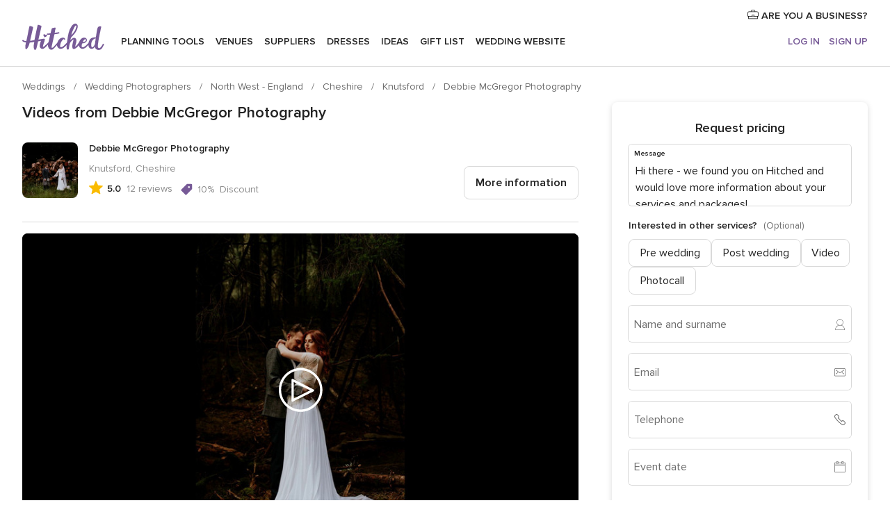

--- FILE ---
content_type: text/css; charset=UTF-8
request_url: https://www.hitched.co.uk/builds/desktop/css/symfnw-Hitched192-1-20260120-002_www_m_/WebBundleResponsiveMarketplaceStorefrontHitched.css
body_size: 79255
content:
@font-face{font-family:ProximaNova-fallback-Arial;src:local(arial);size-adjust:96.9%}@font-face{font-family:ProximaNova;font-style:normal;font-weight:400;font-display:block;src:local("Proxima Nova Regular"),local("ProximaNova-regular"),url(/assets/fonts/ProximaNova-regular.woff2) format("woff2"),url(/assets/fonts/ProximaNova-regular.woff) format("woff"),url(/assets/fonts/ProximaNova-regular.ttf) format("truetype")}@font-face{font-family:ProximaNova;font-style:normal;font-weight:600;font-display:block;src:local("Proxima Nova Semibold"),local("ProximaNova-semibold"),url(/assets/fonts/ProximaNova-semibold.woff2) format("woff2"),url(/assets/fonts/ProximaNova-semibold.woff) format("woff"),url(/assets/fonts/ProximaNova-semibold.ttf) format("truetype")}@font-face{font-family:Merriweather-fallback-TimesNewRoman;src:local("Times New Roman");size-adjust:114%}@font-face{font-family:Merriweather;font-style:normal;font-weight:700;font-display:block;src:local("Merriweather Bold"),local("Merriweather-Bold"),url(/assets/fonts/Merriweather-Bold.woff2) format("woff2"),url(/assets/fonts/Merriweather-Bold.woff) format("woff"),url(/assets/fonts/Merriweather-Bold.ttf) format("truetype")}:root{--layout-padding: 1rem;--gap: 1rem;--modal-padding-x: 1rem;--modal-padding-y: 1.75rem}@media (min-width: 768px){:root{--gap: 1.5rem;--modal-padding-x: 1.5rem}}@media (min-width: 768px)and (max-width: 1023px){:root{--layout-padding: 1.5rem}}@media (min-width: 1024px){:root{--layout-padding: 2rem}}@keyframes showNotification{0%{opacity:0;margin-top:-.5rem}to{opacity:1;margin-top:0}}@keyframes hideNotification{0%{opacity:1;margin-top:0}to{opacity:0;margin-top:-.5rem}}@keyframes showModal{0%{opacity:0;transform:translate3d(0,50%,0)}to{opacity:1;transform:translateZ(0)}}@keyframes showBackdrop{0%{opacity:0}to{opacity:1}}.sideModal.modal__content{display:flex;flex-direction:column;animation:showModalMobile .2s ease-in-out forwards}.sideModal__container{display:none}.sideModal__header{display:flex;flex-direction:row;justify-content:space-between;align-items:center;padding:1rem .5rem 1rem 1.5rem;border-bottom:1px solid #d9d9d9}.sideModal__header h2{font-size:1.25rem;line-height:2rem;font-family:Merriweather,Merriweather-fallback-TimesNewRoman,times,serif;font-weight:700}@media (min-width: 768px){.sideModal__header h2{font-size:1.5rem;line-height:2.5rem}}.sideModal .sideModal__close{display:grid;place-items:center;margin:-.5rem .25rem -.5rem .5rem;height:3rem;width:3rem;cursor:pointer}.sideModal .sideModal__close svg{height:1.3rem;width:1.3rem;fill:#6c6c6c;transition:fill .2s;stroke:#fff}.sideModal .sideModal__close:hover svg{fill:#222}@media (min-width: 481px){.sideModal .sideModal__close{margin-right:-.25rem}}.sideModal .sideModal__close .listingFilters__contentHeaderClose svg{height:1.5rem;width:1.5rem}.sideModal__content{padding:1.5rem 1.5rem 3.5rem;overflow:auto}@media (min-width: 768px){.sideModal.modal__content{position:absolute;right:0;top:0;height:100%;max-height:100%;width:55rem;max-width:70%;border-radius:0;box-shadow:0 2px 8px #00000026;animation:showModalDesktop .2s ease-in-out forwards}.sideModal__header{padding:2.5rem 2rem;border:none}.sideModal__content{padding:0 2rem 2.5rem}}@keyframes showModalMobile{0%{opacity:0;transform:translate3d(0,50%,0)}to{opacity:1;transform:translateZ(0)}}@keyframes showModalDesktop{0%{opacity:0;transform:translate3d(50%,0,0)}to{opacity:1;transform:translateZ(0)}}.link,a{color:#222}.link:hover,a:hover{color:#56416d}.link,a{transition:color .15s}@keyframes showFromBottom{0%{transform:translateY(1rem);opacity:0}to{transform:unset;opacity:1}}.sectionNavigation:after,.layoutHeader:after{border-bottom:1px solid #d9d9d9;content:"";z-index:1;width:100vw;position:absolute;left:50%;bottom:0;margin-left:-50vw}*{box-sizing:border-box;margin:0;padding:0}body{text-rendering:optimizeLegibility;min-height:100vh;color:#222}ul{list-style-type:none}img{max-width:100%;height:auto;border:0}a{text-decoration:none}a:focus{outline-color:#1961d9}button,input,optgroup,select,textarea{color:inherit;font:inherit;font-style:inherit;font-variant-ligatures:inherit;font-variant-caps:inherit;font-variant-numeric:inherit;font-variant-east-asian:inherit;font-weight:inherit;font-stretch:inherit;font-size:inherit;line-height:inherit;font-family:inherit;margin:0}button{border:unset;background-color:unset;cursor:pointer}button:focus,button:focus-visible{box-shadow:0 0 0 2px #1961d9;-webkit-box-shadow:0 0 0 2px #1961d9;outline:unset}a:focus:not(:focus-visible),button:focus:not(:focus-visible){box-shadow:none;outline:unset}input:-webkit-autofill{-webkit-box-shadow:0 0 0 30px #fff inset}.hidden.hidden{display:none}.img-trace{width:0;height:0;position:absolute}fieldset,dialog{border:none}body{font-size:1rem;line-height:1.5rem;font-family:ProximaNova,ProximaNova-fallback-Arial,sans-serif;font-style:normal;font-weight:400}.link{text-decoration:none;cursor:pointer}.link--more{text-decoration:underline;font-weight:600}.svgIcon{width:16px;height:16px;display:inline-block;line-height:0}.svgIcon svg{width:100%;height:100%}object.svgIcon{pointer-events:none}.srOnly{position:absolute;width:1px;height:1px;padding:0;margin:-1px;overflow:hidden;clip:rect(0,0,0,0);border:0}#onetrust-banner-sdk button:focus-visible{box-shadow:0 0 0 2px #1961d9;-webkit-box-shadow:0 0 0 2px #1961d9;outline:none;border-color:#0000}body{background-color:#fff;overflow-x:hidden}.layoutHeader,.layoutMain,.layoutFooter{padding:0 var(--layout-padding);max-width:1360px;margin:0 auto}.layoutHeader,.layoutMain{margin-bottom:1rem}.layoutSkipMain{left:-999px;position:absolute;top:auto;width:1px;height:1px;overflow:hidden;z-index:-999}.layoutSkipMain:focus-visible,.layoutSkipMain:active{background:#fff;box-shadow:0 2px 8px #00000026;border-radius:.5rem;left:auto;top:auto;width:auto;height:auto;overflow:auto;margin:1rem;padding:1rem;border:3px solid #6c6c6c;text-align:center;font-size:1.125rem;z-index:999}.fullScreen--closeButton{margin-top:1.5rem;text-align:right;display:block;opacity:.65}.button{display:flex;align-items:center;justify-content:center;padding:.69rem 1rem;font-weight:600;width:100%;border-radius:.5rem;background-color:#0000;border:1px solid rgba(0,0,0,0)}.button--primary{color:#fff;background-color:#775a97;transition:all .15s;cursor:pointer;background-position:center}.button--primary .svgIcon{fill:#fff}@media (hover: hover){.button--primary:hover{color:#fff;background-color:#56416d}.button--primary:hover .svgIcon{fill:#fff}}.button--primary:active{background-color:#56416d}.button--primary[disabled]{background-color:#d9d9d9;cursor:not-allowed;pointer-events:none}.button--primary:focus,.button--primary:focus-visible{box-shadow:0 0 0 2px #1961d9;-webkit-box-shadow:0 0 0 2px #1961d9;outline:none;border-color:#0000}.button--primary:focus:not(:focus-visible){background-color:#56416d}.button--primary.loading{background-image:url("data:image/svg+xml,%3Csvg xmlns='http://www.w3.org/2000/svg' viewBox='0 0 100 100'%3E%3Cstyle%3E.a%7Bfill:%23FFFFFF;%7D%3C/style%3E%3Ccircle cx='30' cy='50' r='6' class='a'%3E%3Canimate attributeName='opacity' dur='1s' values='0;1;0' repeatCount='indefinite' begin='0.1'/%3E%3C/circle%3E%3Ccircle cx='50' cy='50' r='6' class='a'%3E%3Canimate attributeName='opacity' dur='1s' values='0;1;0' repeatCount='indefinite' begin='0.2'/%3E%3C/circle%3E%3Ccircle cx='70' cy='50' r='6' class='a'%3E%3Canimate attributeName='opacity' dur='1s' values='0;1;0' repeatCount='indefinite' begin='0.3'/%3E%3C/circle%3E%3C/svg%3E");background-repeat:no-repeat;background-position:center;color:#0000;pointer-events:none}.button--primary.loading *{color:#0000;fill:#0000}.button--primary.loadingBlock{pointer-events:none}.button--primary.loadingBlock:after{background-image:url("data:image/svg+xml,%3Csvg xmlns='http://www.w3.org/2000/svg' viewBox='0 0 100 100'%3E%3Cstyle%3E.a%7Bfill:%23FFFFFF;%7D%3C/style%3E%3Ccircle cx='30' cy='50' r='6' class='a'%3E%3Canimate attributeName='opacity' dur='1s' values='0;1;0' repeatCount='indefinite' begin='0.1'/%3E%3C/circle%3E%3Ccircle cx='50' cy='50' r='6' class='a'%3E%3Canimate attributeName='opacity' dur='1s' values='0;1;0' repeatCount='indefinite' begin='0.2'/%3E%3C/circle%3E%3Ccircle cx='70' cy='50' r='6' class='a'%3E%3Canimate attributeName='opacity' dur='1s' values='0;1;0' repeatCount='indefinite' begin='0.3'/%3E%3C/circle%3E%3C/svg%3E");background-repeat:no-repeat;background-position:center;content:"";height:1.5rem;width:1.5rem;margin-left:.5rem;background-size:2rem}.button--secondary{color:#775a97;border-color:#775a97;transition:all .15s;cursor:pointer;background-position:center}.button--secondary .svgIcon{fill:#775a97}@media (hover: hover){.button--secondary:hover{color:#fff;border-color:#775a97;background-color:#775a97}.button--secondary:hover .svgIcon{fill:#fff}}.button--secondary:active{color:#fff;border-color:#56416d;background-color:#56416d}.button--secondary:active .svgIcon{fill:#fff}.button--secondary[disabled]{color:#6c6c6c;border-color:#d9d9d9;background-color:#efefef;cursor:not-allowed;pointer-events:none}.button--secondary[disabled] .svgIcon{fill:#6c6c6c}.button--secondary:focus,.button--secondary:focus-visible{box-shadow:0 0 0 2px #1961d9;-webkit-box-shadow:0 0 0 2px #1961d9;outline:none;border-color:#0000}.button--secondary:focus:not(:focus-visible){color:#fff;border-color:#56416d;background-color:#56416d}.button--secondary:focus:not(:focus-visible) .svgIcon{fill:#fff}.button--secondary.loading{background-image:url("data:image/svg+xml,%3Csvg xmlns='http://www.w3.org/2000/svg' viewBox='0 0 100 100'%3E%3Cstyle%3E.a%7Bfill:%23775A97;%7D%3C/style%3E%3Ccircle cx='30' cy='50' r='6' class='a'%3E%3Canimate attributeName='opacity' dur='1s' values='0;1;0' repeatCount='indefinite' begin='0.1'/%3E%3C/circle%3E%3Ccircle cx='50' cy='50' r='6' class='a'%3E%3Canimate attributeName='opacity' dur='1s' values='0;1;0' repeatCount='indefinite' begin='0.2'/%3E%3C/circle%3E%3Ccircle cx='70' cy='50' r='6' class='a'%3E%3Canimate attributeName='opacity' dur='1s' values='0;1;0' repeatCount='indefinite' begin='0.3'/%3E%3C/circle%3E%3C/svg%3E");background-repeat:no-repeat;background-position:center;color:#0000;pointer-events:none}.button--secondary.loading *{color:#0000;fill:#0000}.button--secondary.loadingBlock{pointer-events:none}.button--secondary.loadingBlock:after{background-image:url("data:image/svg+xml,%3Csvg xmlns='http://www.w3.org/2000/svg' viewBox='0 0 100 100'%3E%3Cstyle%3E.a%7Bfill:%23775A97;%7D%3C/style%3E%3Ccircle cx='30' cy='50' r='6' class='a'%3E%3Canimate attributeName='opacity' dur='1s' values='0;1;0' repeatCount='indefinite' begin='0.1'/%3E%3C/circle%3E%3Ccircle cx='50' cy='50' r='6' class='a'%3E%3Canimate attributeName='opacity' dur='1s' values='0;1;0' repeatCount='indefinite' begin='0.2'/%3E%3C/circle%3E%3Ccircle cx='70' cy='50' r='6' class='a'%3E%3Canimate attributeName='opacity' dur='1s' values='0;1;0' repeatCount='indefinite' begin='0.3'/%3E%3C/circle%3E%3C/svg%3E");background-repeat:no-repeat;background-position:center;content:"";height:1.5rem;width:1.5rem;margin-left:.5rem;background-size:2rem}.button--tertiary{color:#222;border-color:#d9d9d9;transition:all .15s;cursor:pointer;background-position:center}.button--tertiary .svgIcon{fill:#222}@media (hover: hover){.button--tertiary:hover{color:#222;border-color:#8c8c8c}.button--tertiary:hover .svgIcon{fill:#222}}.button--tertiary:active{color:#222;border-color:#6c6c6c}.button--tertiary:active .svgIcon{fill:#222}.button--tertiary[disabled]{color:#6c6c6c;border-color:#d9d9d9;background-color:#efefef;cursor:not-allowed;pointer-events:none}.button--tertiary[disabled] .svgIcon{fill:#6c6c6c}.button--tertiary:focus,.button--tertiary:focus-visible{box-shadow:0 0 0 2px #1961d9;-webkit-box-shadow:0 0 0 2px #1961d9;outline:none;border-color:#0000}.button--tertiary:focus:not(:focus-visible){color:#222;border-color:#6c6c6c}.button--tertiary:focus:not(:focus-visible) .svgIcon{fill:#222}.button--tertiary.loading{background-image:url("data:image/svg+xml,%3Csvg xmlns='http://www.w3.org/2000/svg' viewBox='0 0 100 100'%3E%3Cstyle%3E.a%7Bfill:%23222222;%7D%3C/style%3E%3Ccircle cx='30' cy='50' r='6' class='a'%3E%3Canimate attributeName='opacity' dur='1s' values='0;1;0' repeatCount='indefinite' begin='0.1'/%3E%3C/circle%3E%3Ccircle cx='50' cy='50' r='6' class='a'%3E%3Canimate attributeName='opacity' dur='1s' values='0;1;0' repeatCount='indefinite' begin='0.2'/%3E%3C/circle%3E%3Ccircle cx='70' cy='50' r='6' class='a'%3E%3Canimate attributeName='opacity' dur='1s' values='0;1;0' repeatCount='indefinite' begin='0.3'/%3E%3C/circle%3E%3C/svg%3E");background-repeat:no-repeat;background-position:center;color:#0000;pointer-events:none}.button--tertiary.loading *{color:#0000;fill:#0000}.button--tertiary.loadingBlock{pointer-events:none}.button--tertiary.loadingBlock:after{background-image:url("data:image/svg+xml,%3Csvg xmlns='http://www.w3.org/2000/svg' viewBox='0 0 100 100'%3E%3Cstyle%3E.a%7Bfill:%23222222;%7D%3C/style%3E%3Ccircle cx='30' cy='50' r='6' class='a'%3E%3Canimate attributeName='opacity' dur='1s' values='0;1;0' repeatCount='indefinite' begin='0.1'/%3E%3C/circle%3E%3Ccircle cx='50' cy='50' r='6' class='a'%3E%3Canimate attributeName='opacity' dur='1s' values='0;1;0' repeatCount='indefinite' begin='0.2'/%3E%3C/circle%3E%3Ccircle cx='70' cy='50' r='6' class='a'%3E%3Canimate attributeName='opacity' dur='1s' values='0;1;0' repeatCount='indefinite' begin='0.3'/%3E%3C/circle%3E%3C/svg%3E");background-repeat:no-repeat;background-position:center;content:"";height:1.5rem;width:1.5rem;margin-left:.5rem;background-size:2rem}.button--accent{color:#fff;background-color:#775a97;transition:all .15s;cursor:pointer;background-position:center}.button--accent .svgIcon{fill:#fff}@media (hover: hover){.button--accent:hover{color:#fff;background-color:#56416d}.button--accent:hover .svgIcon{fill:#fff}}.button--accent:active{background-color:#56416d}.button--accent[disabled]{background-color:#d9d9d9;cursor:not-allowed;pointer-events:none}.button--accent:focus,.button--accent:focus-visible{box-shadow:0 0 0 2px #1961d9;-webkit-box-shadow:0 0 0 2px #1961d9;outline:none;border-color:#0000}.button--accent:focus:not(:focus-visible){background-color:#56416d}.button--accent.loading{background-image:url("data:image/svg+xml,%3Csvg xmlns='http://www.w3.org/2000/svg' viewBox='0 0 100 100'%3E%3Cstyle%3E.a%7Bfill:%23FFFFFF;%7D%3C/style%3E%3Ccircle cx='30' cy='50' r='6' class='a'%3E%3Canimate attributeName='opacity' dur='1s' values='0;1;0' repeatCount='indefinite' begin='0.1'/%3E%3C/circle%3E%3Ccircle cx='50' cy='50' r='6' class='a'%3E%3Canimate attributeName='opacity' dur='1s' values='0;1;0' repeatCount='indefinite' begin='0.2'/%3E%3C/circle%3E%3Ccircle cx='70' cy='50' r='6' class='a'%3E%3Canimate attributeName='opacity' dur='1s' values='0;1;0' repeatCount='indefinite' begin='0.3'/%3E%3C/circle%3E%3C/svg%3E");background-repeat:no-repeat;background-position:center;color:#0000;pointer-events:none}.button--accent.loading *{color:#0000;fill:#0000}.button--accent.loadingBlock{pointer-events:none}.button--accent.loadingBlock:after{background-image:url("data:image/svg+xml,%3Csvg xmlns='http://www.w3.org/2000/svg' viewBox='0 0 100 100'%3E%3Cstyle%3E.a%7Bfill:%23FFFFFF;%7D%3C/style%3E%3Ccircle cx='30' cy='50' r='6' class='a'%3E%3Canimate attributeName='opacity' dur='1s' values='0;1;0' repeatCount='indefinite' begin='0.1'/%3E%3C/circle%3E%3Ccircle cx='50' cy='50' r='6' class='a'%3E%3Canimate attributeName='opacity' dur='1s' values='0;1;0' repeatCount='indefinite' begin='0.2'/%3E%3C/circle%3E%3Ccircle cx='70' cy='50' r='6' class='a'%3E%3Canimate attributeName='opacity' dur='1s' values='0;1;0' repeatCount='indefinite' begin='0.3'/%3E%3C/circle%3E%3C/svg%3E");background-repeat:no-repeat;background-position:center;content:"";height:1.5rem;width:1.5rem;margin-left:.5rem;background-size:2rem}.button--small{padding-top:.38rem;padding-bottom:.38rem}@media (min-width: 480px){.button:not(.button--block){width:auto}}.filterSearcher__item,.filterSearcher__subListItem,.filterSearcher__subListItemChild{transition:background-color .15s;padding:.5rem 1rem}.filterSearcher__item:hover,.filterSearcher__subListItem:hover,.filterSearcher__subListItemChild:hover{background-color:#f1eff5;cursor:pointer}.filterSearcher{margin-bottom:1rem;width:100%}.filterSearcher__body{position:relative;display:block}.filterSearcher__title{font-size:.875rem;line-height:1.3125rem;display:block;padding-bottom:.5rem;font-weight:600}.filterSearcher__input{outline:none;border:none;transition:box-shadow .2s;box-shadow:inset 0 0 0 1px #d9d9d9;-webkit-appearance:none;border-radius:.5rem;width:100%;padding:10px 32px 10px 16px}.filterSearcher__input:focus{box-shadow:inset 0 0 0 2px #1961d9,0 0 3px #fff}.filterSearcher__dropdown{border-radius:.5rem;border:1px solid #d9d9d9;width:100%;outline:none;padding:10px 32px 10px 16px;-webkit-appearance:none;appearance:none}.filterSearcher__dropdownIcon{width:.8rem;height:.8rem;position:absolute;right:20px;top:50%;transform:translateY(-50%);cursor:pointer}.filterSearcher__reset{background:#efefef;width:1.5rem;height:1.5rem;border-radius:50%;align-items:center;justify-content:center;flex-shrink:0;position:absolute;right:15px;top:50%;transform:translateY(-50%);cursor:pointer;text-align:center}.filterSearcher__resetIcon{width:.6rem;height:.6rem}.filterSearcher__list{border-radius:.5rem;border:1px solid #d9d9d9;border-bottom:0;max-height:0;opacity:0;margin-top:0;overflow-y:auto;transition:all .3s linear;visibility:hidden}.filterSearcher__list.open{margin-top:8px;max-height:400px;opacity:1;visibility:visible}.filterSearcher__item,.filterSearcher__subListItem,.filterSearcher__subListItemChild{position:relative;display:flex;justify-content:space-between;border-bottom:1px solid #d9d9d9}.filterSearcher__item--empty,.filterSearcher__subListItem--empty,.filterSearcher__subListItemChild--empty{pointer-events:none;background-color:#f8f8f8}.filterSearcher__item:nth-last-child(2),.filterSearcher__subListItem:nth-last-child(2),.filterSearcher__subListItemChild:nth-last-child(2){border-bottom:0}.filterSearcher__item.active,.filterSearcher__subListItem.active,.filterSearcher__subListItemChild.active{font-weight:600}.filterSearcher__item.hidden,.filterSearcher__subListItem.hidden,.filterSearcher__subListItemChild.hidden{display:none}.filterSearcher__item--selected,.filterSearcher__item:focus,.filterSearcher__item:focus-visible,.filterSearcher__subListItem--selected,.filterSearcher__subListItem:focus,.filterSearcher__subListItem:focus-visible,.filterSearcher__subListItemChild--selected,.filterSearcher__subListItemChild:focus,.filterSearcher__subListItemChild:focus-visible{background-color:#f1eff5}.filterSearcher__count{font-size:.875rem;line-height:1.3125rem;color:#8c8c8c;align-self:flex-end}.filterSearcher__subListItem:not(:last-child){border-bottom:0}.filterSearcher__subListItemChild{padding-left:1.7rem}.filterSearcher__subListItemChild:not(:last-child){border-bottom:0}.filterSearcher__subListItemChild:last-child{border-bottom:1px solid #d9d9d9}.filterSearcherWebThemes{margin-bottom:0}.filterSearcherWebThemes__input{border:1px solid #d9d9d9;box-shadow:none;padding-left:2.5rem}.filterSearcherWebThemes__icon{position:absolute;top:.85rem;left:1rem}@media (min-width: 1024px){.filterSearcherWebThemes{margin-bottom:1rem}}.filterCategory{padding:0 0 .5rem 1rem}.filterCategory:first-child{padding-bottom:0}.filterCategory__item{transition:background-color .15s;padding:.5rem 1rem;border-radius:.5rem;font-weight:400;cursor:pointer}.filterCategory__item:hover{background-color:#f1eff5}.filterCategory__item--active{font-weight:600}.filterCategory__item.hidden{display:none}.filterCategory__show{display:block;margin-bottom:1rem;padding:.5rem 2rem;text-decoration:underline;cursor:pointer}.filterCategory__show:hover{color:#56416d}.filterCategory__show.hidden{display:none}.filterCategoryRevamp.filterCategory{list-style-type:none;padding:0 0 .5rem 1rem;display:flex;flex-wrap:wrap;gap:10px}.filterCategoryRevamp.filterCategory .filterCategory__item{transition:background-color .15s;font-weight:400;cursor:pointer;height:90px;border:1px solid #d9d9d9;border-radius:.5rem;padding:1rem .5rem;width:calc(50% - 5px)}.filterCategoryRevamp.filterCategory .filterCategory__item a{width:100%;height:100%;display:flex;flex-direction:column;align-items:center;justify-content:center;gap:10px}.filterCategoryRevamp.filterCategory .filterCategory__item--active{background-color:#f8f8f8;font-weight:600;border:1.5px solid #222}.filterCategoryRevamp.filterCategory .filterCategory__text{text-align:center;display:block;text-overflow:ellipsis;overflow:hidden;white-space:nowrap;width:100%}.filterCategory__item:not(:first-child) .filterCategory__itemIcon{width:1.5rem;height:1.5rem;margin-bottom:0}.filterCategoryRevamp.filterCategory.hidden{display:none}.filterCategoryRevamp.filterCategory:first-child .filterCategory__item:first-child{display:flex;height:40px;width:100%;text-align:center;padding:0 .5rem;margin-bottom:10px;align-self:stretch;border-radius:.5rem;justify-content:center;align-items:center}.filterCategoryRevamp.filterCategory:first-child .filterCategory__item:first-child a{width:100%}.filterCategoryRevamp.filterCategory:not(:first-child){margin-bottom:1rem}@media (min-width: 1024px){.listing--floatingFilters .filterCategory__item:hover{background-color:#f8f8f8}.listing--floatingFilters .filterCategory__item:hover a{color:#222}.listing--floatingFilters .filterCategory__item:active{background-color:#f8f8f8}.listing--floatingFilters .filterCategory__item:active a{color:#222;font-weight:600}}.listing--floatingFilters .filterCategory__item--active{font-weight:600}.filterSector{padding:0 0 .5rem 1.5rem}.filterSector__item{transition:background-color .15s;padding:.5rem 1rem;border-radius:.5rem;font-weight:400;cursor:pointer}.filterSector__item:hover{background-color:#f1eff5}.filterSector__item--active{font-weight:600}.filterSector__item.hidden{display:none}.layoutNavMenuBannerBox{padding:1rem;box-sizing:border-box;border-radius:.5rem;box-shadow:0 2px 8px #00000026;display:flex;max-width:330px;height:-webkit-max-content;height:max-content;grid-area:bannerBox;transition:all .2s;cursor:pointer}.layoutNavMenuBannerBox:hover{box-shadow:0 5px 12px #0003}.layoutNavMenuBannerBox__title{display:block;margin-bottom:.25rem;font-weight:600}.layoutNavMenuBannerBox__subtitle{font-size:.875rem;line-height:1.3125rem}.layoutNavMenuBannerBox__content{margin-right:1rem}.layoutNavMenuBannerBox__icon{width:48px;height:48px;align-self:center}.layoutNavMenuBannerBox:last-of-type{grid-area:2/2}.layoutNavMenuBannerBox:first-of-type{grid-area:1/2;margin-bottom:1rem}@media (min-width: 769px)and (max-width: 1199px){.layoutNavMenuBannerBox__title{font-size:.875rem;line-height:1.3125rem}}.layoutNavMenuTabMyWedding{display:flex;flex-direction:column}.layoutNavMenuTabMyWedding__title{display:none}@media (min-width: 1024px){.layoutNavMenuTabMyWedding{flex-direction:row}.layoutNavMenuTabMyWedding__title{font-size:1.125rem;line-height:1.6875rem;color:#222;font-weight:600;text-decoration:none;display:inline-block;margin-bottom:1rem}}.layoutNavMenuTabMyWeddingList{flex-grow:1;margin-bottom:1rem}.layoutNavMenuTabMyWeddingList__item a{display:flex;align-items:center;padding:.5rem 0}.layoutNavMenuTabMyWeddingList__item--viewAll a{font-weight:600}.layoutNavMenuTabMyWeddingList__content{display:grid;grid-template-columns:1fr;grid-area:list}.layoutNavMenuTabMyWeddingList__itemIcon{display:none}@media (min-width: 1024px){.layoutNavMenuTabMyWeddingList__content{grid-template-columns:repeat(3,1fr);grid-column-gap:1rem;grid-row-gap:.5rem}.layoutNavMenuTabMyWeddingList__contentSmall{grid-template-columns:repeat(2,1fr)}.layoutNavMenuTabMyWeddingList__item a{padding:.75rem 0}.layoutNavMenuTabMyWeddingList__item--viewAll{display:none}.layoutNavMenuTabMyWeddingList__itemIcon{display:inline-block;width:28px;height:28px;margin-right:15px}}.layoutNavMenuTabMyWeddingPersonalize{flex-grow:1;border-top:1px solid #d9d9d9;padding-top:1rem;margin-bottom:1rem}.layoutNavMenuTabMyWeddingPersonalize__title{font-size:1.125rem;line-height:1.6875rem;color:#222;font-weight:600;text-decoration:none;display:inline-block}.layoutNavMenuTabMyWeddingPersonalize__item{margin-top:.5rem}.layoutNavMenuTabMyWeddingPersonalize__item a{font-size:.875rem;line-height:1.3125rem}.layoutNavMenuTabMyWeddingPersonalize__content{display:grid;grid-template-columns:1fr;grid-area:list}@media (min-width: 1024px){.layoutNavMenuTabMyWeddingPersonalize{padding-left:1.5rem;border-left:1px solid #d9d9d9;border-top:0;margin-bottom:1rem;padding-top:0}.layoutNavMenuTabMyWeddingPersonalize__title{margin-bottom:1rem}.layoutNavMenuTabMyWeddingPersonalize__content{grid-template-columns:1fr;grid-column-gap:1rem;grid-row-gap:.5rem}.layoutNavMenuTabMyWeddingPersonalize__item{margin-top:0}}@media (min-width: 1200px){.layoutNavMenuTabMyWeddingPersonalize__content{grid-template-columns:repeat(2,1fr)}}.layoutNavMenuTabVenues{display:flex}.layoutNavMenuTabVenues__title,.layoutNavMenuTabVenues__subtitle{display:none}.layoutNavMenuTabVenues__dealsIcon{vertical-align:middle}@media (max-width: 1023px){.layoutNavMenuTabVenues__categories{padding-bottom:1rem}}@media (max-width: 1023px){.layoutNavMenuTabVenues{flex-direction:column}}@media (min-width: 1024px){.layoutNavMenuTabVenues__title{font-size:1.125rem;line-height:1.6875rem;color:#222;font-weight:600;text-decoration:none;display:inline-block;margin-bottom:20px}.layoutNavMenuTabVenues__subtitle{text-transform:uppercase;letter-spacing:.0625rem;font-weight:600;font-size:.9rem;display:flex;align-items:center;margin-bottom:20px}.layoutNavMenuTabVenues__categories{flex:1 0 auto}.layoutNavMenuTabVenues__dealsIcon{margin-left:20px}}.layoutNavMenuTabVenuesList{margin-bottom:0}.layoutNavMenuTabVenuesList__content{grid-area:list;display:grid;grid-template-rows:auto;grid-auto-flow:row}.layoutNavMenuTabVenuesList__item{display:flex;align-items:center}.layoutNavMenuTabVenuesList__item a{padding:.5rem 0}.layoutNavMenuTabVenuesList__item--viewAll a,.layoutNavMenuTabVenuesList__item--highlight{font-weight:600}.layoutNavMenuTabVenuesList__image{margin-right:10px;vertical-align:middle}@media (min-width: 1024px){.layoutNavMenuTabVenuesList{margin-bottom:20px}.layoutNavMenuTabVenuesListBig{border-right:0}.layoutNavMenuTabVenuesList__content{grid-template-columns:repeat(2,1fr)}.layoutNavMenuTabVenuesList__contentBig{grid-template-columns:repeat(4,1fr)}.layoutNavMenuTabVenuesList__item--viewAll{display:none}.layoutNavMenuTabVenuesList__item a{padding:.5rem 1rem .5rem 0}}.layoutNavMenuTabVenuesListPremium{display:none}@media (min-width: 1024px){.layoutNavMenuTabVenuesListPremium{display:block;padding-left:1.5rem;flex:0 2 auto;margin-bottom:20px;border-left:1px solid #d9d9d9}.layoutNavMenuTabVenuesListPremium__subtitle{text-transform:uppercase;letter-spacing:.0625rem;font-weight:600;font-size:.9rem;display:flex;align-items:center;margin-bottom:10px;line-height:1.6875rem}.layoutNavMenuTabVenuesListPremium__content{grid-area:list;display:grid;grid-template-columns:repeat(2,1fr);grid-row-gap:.8rem}.layoutNavMenuTabVenuesListPremium__item{display:flex;align-items:center;padding:6px 0}.layoutNavMenuTabVenuesListPremium__link{display:flex;padding-right:.75rem;align-items:center;cursor:pointer}.layoutNavMenuTabVenuesListPremium__image{width:32px;height:32px;margin-right:13px;vertical-align:middle;border-radius:.5rem}}@media (min-width: 1200px){.layoutNavMenuTabVenuesListPremium__link{padding-right:1.5rem}}.layoutNavMenuTabVenuesBanners{display:flex;flex-direction:column;flex:0 2 auto;padding-bottom:1.5rem}.layoutNavMenuTabVenuesBanners .layoutNavMenuBannerBox{width:100%;display:flex;justify-content:space-between}@media (min-width: 1024px){.layoutNavMenuTabVenuesBanners{padding-top:20px;padding-bottom:0}.layoutNavMenuTabVenuesBanners .layoutNavMenuBannerBox{align-self:flex-end}}@media (min-width: 1024px)and (max-width: 1199px){.layoutNavMenuTabVenuesBanners .layoutNavMenuBannerBox{max-width:270px}.layoutNavMenuTabVenuesBanners .layoutNavMenuBannerBox__content{margin-right:0}.layoutNavMenuTabVenuesBanners .layoutNavMenuBannerBox__icon{display:none}}.layoutNavMenuTabVendors{display:flex;flex-direction:column}.layoutNavMenuTabVendors__content{width:100%}.layoutNavMenuTabVendors__title,.layoutNavMenuTabVendors__subtitle{display:none}@media (min-width: 1024px){.layoutNavMenuTabVendors{flex-direction:row}.layoutNavMenuTabVendors__content{display:flex;flex-wrap:wrap}.layoutNavMenuTabVendors__title{font-size:1.125rem;line-height:1.6875rem;color:#222;font-weight:600;text-decoration:none;display:inline-block;margin-bottom:10px}.layoutNavMenuTabVendors__subtitle{text-transform:uppercase;letter-spacing:.0625rem;font-weight:600;font-size:.9rem;display:flex;align-items:center;margin-bottom:1rem}}@media (min-width: 1024px)and (max-width: 1199px){.layoutNavMenuTabVendors__content{width:50%}.layoutNavMenuTabVendors__contentBig{width:100%}}.layoutNavMenuTabVendorsList__content{display:grid;grid-template-columns:1fr}.layoutNavMenuTabVendorsList__item{display:flex;align-items:center;justify-content:flex-start;padding:8px 0}.layoutNavMenuTabVendorsList__item--viewAll a{font-weight:600}.layoutNavMenuTabVendorsList__itemIcon{display:none}@media (min-width: 1024px){.layoutNavMenuTabVendorsList{margin-bottom:25px;flex:1 0 50%}.layoutNavMenuTabVendorsList__content{grid-template-columns:repeat(auto-fill,minmax(16rem,auto));grid-row-gap:.8rem;margin-bottom:0}.layoutNavMenuTabVendorsList__item--viewAll{display:none}.layoutNavMenuTabVendorsList__itemIcon{display:inline-block;width:28px;height:28px;margin-right:15px}}@media (min-width: 1024px)and (max-width: 1199px){.layoutNavMenuTabVendorsList__content{grid-template-columns:repeat(2,1fr)}.layoutNavMenuTabVendorsList__contentBig{grid-template-columns:repeat(3,1fr)}}.layoutNavMenuTabVendorsListOthers__subtitle{display:none}.layoutNavMenuTabVendorsListOthers__container{display:flex;flex-direction:column;margin-bottom:.5rem}.layoutNavMenuTabVendorsListOthers__item{margin:.5rem 0}.layoutNavMenuTabVendorsListOthers__deals{font-weight:600;margin:.5rem 0 1rem}@media (min-width: 1024px){.layoutNavMenuTabVendorsListOthers__container{flex-wrap:wrap;flex-direction:row;margin-bottom:0}.layoutNavMenuTabVendorsListOthers__subtitle{text-transform:uppercase;letter-spacing:.0625rem;font-weight:600;font-size:.9rem;display:flex;align-items:center;margin-bottom:1rem}.layoutNavMenuTabVendorsListOthers__item{margin:0 20px 10px 0}.layoutNavMenuTabVendorsListOthers__deals{margin:0 0 10px}}.layoutNavMenuTabVendorsBanners{flex-shrink:0;margin-bottom:1.5rem}.layoutNavMenuTabVendorsBanners .layoutNavMenuBannerBox{width:100%;display:flex;justify-content:space-between}@media (min-width: 1024px){.layoutNavMenuTabVendorsBanners{padding-top:20px;margin-bottom:0}}@media (min-width: 1024px)and (max-width: 1199px){.layoutNavMenuTabVendorsBanners{display:none}.layoutNavMenuTabVendorsBanners.visible{display:block}.layoutNavMenuTabVendorsBanners.hasPremium{display:block;max-width:222px}.layoutNavMenuTabVendorsBanners.hasPremium .layoutNavMenuBannerBox__content{margin-right:0}.layoutNavMenuTabVendorsBanners.hasPremium .layoutNavMenuBannerBox__icon{display:none}}.layoutNavMenuTabVendorsOtherTabs{display:none;width:50%}.layoutNavMenuTabVendorsOtherTabs__subtitle{font-size:1.125rem;line-height:1.6875rem;font-weight:600;display:flex;align-items:center;margin-bottom:12px}@media (min-width: 1024px)and (max-width: 1199px){.layoutNavMenuTabVendorsOtherTabs{display:flex;justify-content:space-around}}@media (min-width: 1025px){.layoutNavMenuTabVendorsOtherTabs:lang(en-CA){display:flex;justify-content:space-around}}.layoutNavMenuTabVendorsOtherTabsList__item{padding-bottom:.5rem}.layoutNavMenuTabVendorsOtherTabsList__item--deals{font-weight:600}.layoutNavMenuTabVendorsPremium{display:none}@media (min-width: 1024px){.layoutNavMenuTabVendorsPremium{display:block;padding-left:1.5rem;border-left:1px solid #d9d9d9;margin-bottom:2.5rem;flex:1 1 15%}.layoutNavMenuTabVendorsPremium__subtitle{text-transform:uppercase;letter-spacing:.0625rem;font-weight:600;font-size:.9rem;display:flex;align-items:center;margin-bottom:10px;line-height:1.6875rem}.layoutNavMenuTabVendorsPremium__content{display:grid;grid-template-columns:1fr;grid-row-gap:.8rem}.layoutNavMenuTabVendorsPremium__item{display:flex;align-items:center;padding:6px 0}.layoutNavMenuTabVendorsPremium__link{display:flex;align-items:center;cursor:pointer}.layoutNavMenuTabVendorsPremium__image{width:32px;height:32px;margin-right:13px;vertical-align:middle;border-radius:.5rem}}.layoutNavMenuTabDresses{display:flex;flex-direction:column}.layoutNavMenuTabDresses__title{display:none}@media (min-width: 1024px){.layoutNavMenuTabDresses{flex-direction:row}.layoutNavMenuTabDresses__title{font-size:1.125rem;line-height:1.6875rem;color:#222;font-weight:600;text-decoration:none;display:inline-block;margin-bottom:20px}.layoutNavMenuTabDresses__subtitle{text-transform:uppercase;letter-spacing:.0625rem;font-weight:600;font-size:.9rem;display:flex;align-items:center;margin-bottom:20px}}.layoutNavMenuTabDressesList{margin-bottom:25px;flex-grow:1}.layoutNavMenuTabDressesList__content{display:grid;grid-template-rows:auto;grid-auto-flow:row;grid-row-gap:1rem}.layoutNavMenuTabDressesList__item a{display:flex;align-items:center}.layoutNavMenuTabDressesList__item--viewAll a{font-weight:600}.layoutNavMenuTabDressesList__itemIcon{display:none}@media (min-width: 1024px){.layoutNavMenuTabDressesList{margin-bottom:20px;width:40%}.layoutNavMenuTabDressesList__content{grid-template-rows:repeat(4,1fr);grid-auto-flow:column;grid-row-gap:1.5rem}.layoutNavMenuTabDressesList__item--viewAll{display:none}}@media (min-width: 1200px){.layoutNavMenuTabDressesList{width:50%}.layoutNavMenuTabDressesList__itemIcon{display:inline-block;width:31px;height:31px;margin-right:15px}}.layoutNavMenuTabDressesFeatured{display:none}@media (min-width: 1024px){.layoutNavMenuTabDressesFeatured{margin-left:1.8rem;width:60%;display:block}.layoutNavMenuTabDressesFeatured__content{display:grid;grid-template-columns:repeat(5,1fr);grid-column-gap:1.3rem}}@media (min-width: 1200px){.layoutNavMenuTabDressesFeatured{width:50%;border-left:1px solid #d9d9d9;padding-left:1.8rem}}.layoutNavMenuTabDressesFeaturedItem img{height:150px;object-fit:cover;border-radius:.5rem}.layoutNavMenuTabDressesFeaturedItem__name{font-weight:600;text-align:center;font-size:.9rem}.layoutNavMenuTabArticles{display:flex;flex-direction:column}.layoutNavMenuTabArticles__title{display:none}@media (min-width: 1024px){.layoutNavMenuTabArticles{flex-direction:row}.layoutNavMenuTabArticles__title{font-size:1.125rem;line-height:1.6875rem;color:#222;font-weight:600;text-decoration:none;display:inline-block;margin-bottom:1rem}}.layoutNavMenuTabArticlesList{margin-bottom:1rem;flex-grow:1}.layoutNavMenuTabArticlesList__content{display:grid;grid-template-rows:auto;grid-auto-flow:row}.layoutNavMenuTabArticlesList__item{display:flex;align-items:center}.layoutNavMenuTabArticlesList__item a{display:block;width:100%;padding:.5rem 0}.layoutNavMenuTabArticlesList__item--viewAll a{font-weight:600}@media (min-width: 1024px){.layoutNavMenuTabArticlesList{margin-bottom:20px;border-bottom:none;padding-bottom:0;width:50%}.layoutNavMenuTabArticlesList__content{grid-template-rows:repeat(5,1fr);grid-auto-flow:column;grid-column-gap:1rem}.layoutNavMenuTabArticlesList__item--viewAll{display:none}}.layoutNavMenuTabArticlesBanners{display:flex;flex-direction:column;justify-content:flex-end;padding-bottom:1.5rem}@media (min-width: 1024px){.layoutNavMenuTabArticlesBanners{flex-direction:row;margin-left:2rem;align-items:start;width:50%;padding-top:20px;padding-bottom:0}}.layoutNavMenuTabArticlesBannersItem{box-shadow:0 2px 8px #00000026;border-radius:.5rem;overflow:hidden;transition:all .2s;width:100%;margin-bottom:1.25rem;cursor:pointer}.layoutNavMenuTabArticlesBannersItem:hover{box-shadow:0 5px 12px #0003;color:inherit}.layoutNavMenuTabArticlesBannersItem__figure{display:flex;flex-direction:column}.layoutNavMenuTabArticlesBannersItem__image{width:100%;height:90px;object-fit:cover}.layoutNavMenuTabArticlesBannersItem__content{padding:1rem}.layoutNavMenuTabArticlesBannersItem__title{font-size:1rem;line-height:1.5rem;margin-bottom:.25rem;font-weight:600}.layoutNavMenuTabArticlesBannersItem__description{font-size:1rem;line-height:1.5rem;margin-bottom:0}.layoutNavMenuTabArticlesBannersItem:last-child{margin-bottom:0}@media (max-width: 1023px){.layoutNavMenuTabArticlesBannersItem__image{display:none}}@media (min-width: 1024px){.layoutNavMenuTabArticlesBannersItem{width:50%;margin-right:1.25rem}.layoutNavMenuTabArticlesBannersItem:last-child{margin-right:0}}.layoutNavMenuTabCommunity{display:flex;flex-direction:column}.layoutNavMenuTabCommunity__title,.layoutNavMenuTabCommunity__subtitle{display:none}@media (min-width: 1024px){.layoutNavMenuTabCommunity{flex-direction:row}.layoutNavMenuTabCommunity__title{font-size:1.125rem;line-height:1.6875rem;display:inline-block;margin-bottom:.5rem;font-weight:600;text-decoration:none;color:#222}.layoutNavMenuTabCommunity__subtitle{text-transform:uppercase;letter-spacing:.0625rem;font-size:.875rem;line-height:1.3125rem;display:flex;align-items:center;margin-bottom:1rem;font-weight:600}}.layoutNavMenuTabCommunityList{margin-bottom:1.5rem;flex-grow:1}.layoutNavMenuTabCommunityList__content{display:grid;grid-template-rows:auto;grid-auto-flow:row}.layoutNavMenuTabCommunityList__item{display:flex;align-items:center}.layoutNavMenuTabCommunityList__item a{display:block;width:100%;padding:.5rem 0}.layoutNavMenuTabCommunityList__item--viewAll a{font-weight:600}@media (min-width: 1024px){.layoutNavMenuTabCommunityList{margin-bottom:20px}.layoutNavMenuTabCommunityList__content{grid-template-rows:repeat(7,1fr);grid-auto-flow:column;grid-column-gap:1rem}.layoutNavMenuTabCommunityList__contentSmall{grid-template-rows:repeat(5,1fr)}.layoutNavMenuTabCommunityList__item--viewAll{display:none}}.layoutNavMenuTabCommunityLast{flex-shrink:0;margin-left:1.5rem;padding-left:2rem;width:30%;display:block}.layoutNavMenuTabCommunityLast__list{display:grid;grid-template-rows:repeat(4,1fr)}.layoutNavMenuTabCommunityLast__list a{display:block;width:100%;padding:.75rem 0}.layoutNavMenuTabCommunityLast__subtitle{text-transform:uppercase;letter-spacing:.0625rem;font-size:.875rem;line-height:1.3125rem;margin-top:.25rem;margin-bottom:.5rem;font-weight:600;cursor:pointer}.layoutNavMenuTabCommunityLast__subtitle:hover{color:#56416d}@media (max-width: 1024px){.layoutNavMenuTabCommunityLast{display:none}}@media (min-width: 1025px)and (max-width: 1199px){.layoutNavMenuTabCommunityLast{border-left:none}}@media (min-width: 1201px){.layoutNavMenuTabCommunityLast{border-left:1px solid #d9d9d9}}.layoutNavMenuTabBridesGrooms{display:flex;flex-direction:column}.layoutNavMenuTabBridesGrooms__title{display:none}@media (min-width: 1024px){.layoutNavMenuTabBridesGrooms{flex-direction:row}.layoutNavMenuTabBridesGrooms__title{font-size:1.125rem;line-height:1.6875rem;color:#222;font-weight:600;text-decoration:none;display:inline-block;margin-bottom:.5rem}}.layoutNavMenuTabBridesGroomsList{margin-bottom:1rem;flex:1 0 auto}.layoutNavMenuTabBridesGroomsList__content{display:grid;grid-template-rows:auto;grid-auto-flow:row}.layoutNavMenuTabBridesGroomsList__item{display:flex;align-items:center}.layoutNavMenuTabBridesGroomsList__item a{display:block;width:100%;padding:.5rem 0}.layoutNavMenuTabBridesGroomsList__item--highlight a,.layoutNavMenuTabBridesGroomsList__item--viewAll a{font-weight:600}@media (min-width: 1024px){.layoutNavMenuTabBridesGroomsList{margin-bottom:.5rem}.layoutNavMenuTabBridesGroomsList__content{grid-template-rows:repeat(3,1fr);grid-auto-flow:column;grid-column-gap:1rem;margin-right:1rem}.layoutNavMenuTabBridesGroomsList__item--viewAll{display:none}}@media (min-width: 1024px){.layoutNavMenuTabBridesGroomsBanner{padding-top:1.5rem}}.layoutNavMenuTabRegistry{display:flex;flex-direction:column}.layoutNavMenuTabRegistry__title{display:none}@media (min-width: 1024px){.layoutNavMenuTabRegistry{flex-direction:row}.layoutNavMenuTabRegistry__title{font-size:1.125rem;line-height:1.6875rem;color:#222;font-weight:600;text-decoration:none;display:inline-block;margin-bottom:1rem}}.layoutNavMenuTabRegistryList{flex-grow:1;margin-bottom:1rem}.layoutNavMenuTabRegistryList__item a{display:flex;align-items:center}.layoutNavMenuTabRegistryList__item--viewAll a{font-weight:600}.layoutNavMenuTabRegistryList__content{display:grid;grid-template-columns:1fr;grid-area:list;grid-row-gap:.5rem}.layoutNavMenuTabRegistryList__itemIcon{display:none}.layoutNavMenuTabRegistryList__link{display:block;font-weight:600;color:#775a97;padding-top:20px}@media (min-width: 1024px){.layoutNavMenuTabRegistryList__content{grid-column-gap:1rem}.layoutNavMenuTabRegistryList__item--viewAll{display:none}.layoutNavMenuTabRegistryList__itemIcon{display:inline-block;width:28px;height:28px;margin-right:15px}.layoutNavMenuTabRegistryList__link{padding-top:2.5rem}}.layoutNavMenuTabRegistryVendors__title{font-size:.875rem;line-height:1.3125rem;text-transform:uppercase;letter-spacing:.0625rem;font-weight:600;padding-bottom:1rem;display:block}.layoutNavMenuTabRegistryVendors__list{display:grid;grid-template-columns:repeat(2,1fr);grid-gap:1rem .5rem}.layoutNavMenuTabRegistryVendors__item{max-width:130px;width:100%;text-align:center}.layoutNavMenuTabRegistryVendors__item img{border:1px solid #d9d9d9;border-radius:.5rem;width:100%;display:block}.layoutNavMenuTabRegistryVendors__text{font-size:.875rem;line-height:1.3125rem;font-weight:600}.layoutNavMenuTabRegistryVendors__link{display:block;font-weight:600;color:#775a97;padding-top:2.5rem}@media (min-width: 1024px){.layoutNavMenuTabRegistryVendors{border-left:1px solid #d9d9d9;padding-left:1.8rem;width:65%}.layoutNavMenuTabRegistryVendors__list{display:grid;grid-template-columns:repeat(3,1fr);grid-gap:1.3rem}}@media (min-width: 1200px){.layoutNavMenuTabRegistryVendors{padding-bottom:0;grid-column-gap:1.3rem}.layoutNavMenuTabRegistryVendors__list{grid-template-columns:repeat(5,1fr)}}.layoutNavMenuTabWebsites{display:flex;flex-direction:column}.layoutNavMenuTabWebsites__title{display:none}@media (min-width: 1024px){.layoutNavMenuTabWebsites{flex-direction:row}.layoutNavMenuTabWebsites__title{font-size:1.125rem;line-height:1.6875rem;color:#222;font-weight:600;text-decoration:none;display:inline-block;margin-bottom:1rem}}.layoutNavMenuTabWebsitesList{flex-grow:1;margin-bottom:1rem}.layoutNavMenuTabWebsitesList__item a{display:flex;align-items:center;padding:.5rem 0}.layoutNavMenuTabWebsitesList__content{display:grid;grid-template-columns:1fr;grid-area:list}@media (min-width: 1024px){.layoutNavMenuTabWebsitesList__content{grid-column-gap:1rem}}.layoutNavMenuTabWebsiteFeatured__content{display:grid;grid-template-columns:repeat(2,1fr);grid-column-gap:.5rem;grid-row-gap:.5rem}.layoutNavMenuTabWebsiteFeatured__subtitle{text-transform:uppercase;letter-spacing:.0625rem;font-size:.875rem;line-height:1.3125rem;font-weight:600;display:flex;align-items:center;margin-bottom:20px}.layoutNavMenuTabWebsiteFeatured__image{width:131px;height:177px;object-fit:cover;border:1px solid #d9d9d9;border-radius:.5rem}.layoutNavMenuTabWebsiteFeatured__wrapperCards{display:grid;grid-template-columns:repeat(2,1fr);grid-row-gap:.5rem}@media (max-width: 1023px){.layoutNavMenuTabWebsiteFeatured__wrapperCards{grid-column-gap:.5rem}}@media (min-width: 1024px){.layoutNavMenuTabWebsiteFeatured__wrapperCards{display:flex}}.layoutNavMenuTabWebsiteFeatured__anchorCard:hover{color:#56416d}@media (min-width: 1024px){.layoutNavMenuTabWebsiteFeatured__anchorCard{width:25%}}.layoutNavMenuTabWebsiteFeatured__imagesWrapper{display:flex;justify-content:center}.layoutNavMenuTabWebsiteFeatured__card{display:grid;justify-items:center;background-color:#f8f8f8;border-radius:8px;border:2px solid #fff;position:relative;overflow:hidden;cursor:pointer;width:416px;height:260px}@media (min-width: 768px){.layoutNavMenuTabWebsiteFeatured__card{padding-top:10px}}.layoutNavMenuTabWebsiteFeatured__card--smallCard{width:auto;height:130px;display:flex;align-items:center;justify-content:center;padding:10px 10px 0}.layoutNavMenuTabWebsiteFeatured__card.active{border:2px solid #775a97}.layoutNavMenuTabWebsiteFeatured__thumb{border:3px solid #222;border-radius:8px}@media (max-width: 1023px){.layoutNavMenuTabWebsiteFeatured__thumb{display:none}}.layoutNavMenuTabWebsiteFeatured__thumb--vertical{width:252px;height:auto}.layoutNavMenuTabWebsiteFeatured__thumb--split{width:300px;height:auto;margin-top:15px;margin-left:-30px}.layoutNavMenuTabWebsiteFeatured__thumb--smallImageVertical{width:auto;height:100%;margin-left:0;margin-top:9%}.layoutNavMenuTabWebsiteFeatured__thumb--smallImageSplit{margin-top:-5%;width:auto;height:77%;margin-left:0}.layoutNavMenuTabWebsiteFeatured__thumbMobile{width:auto;height:139px;margin-top:19px;border-radius:8px;border:3px solid #222}@media (max-width: 1023px){.layoutNavMenuTabWebsiteFeatured__thumbMobile{display:block}}@media (min-width: 1024px){.layoutNavMenuTabWebsiteFeatured__thumbMobile{display:none}}.layoutNavMenuTabWebsiteFeatured__title{margin:4px 0 15px;text-align:center;letter-spacing:normal;font-size:.875rem}.layoutNavMenuTabWebsiteFeatured--fixCardWidth{width:204px;margin-left:5px}.layoutNavMenuTabWebsiteFeatured__seeMoreWebsites{font-size:.875rem;line-height:1.3125rem;color:#775a97;font-weight:600}.layoutNavMenuTabWebsiteFeatured__seeMoreWebsites:hover{color:#56416d}@media (min-width: 1024px){.layoutNavMenuTabWebsiteFeatured{width:60%;border-left:1px solid #d9d9d9;margin-left:1.5rem;padding-left:1.5rem;grid-column-gap:1.3rem}.layoutNavMenuTabWebsiteFeatured__content{grid-template-columns:repeat(4,1fr)}}.layoutNavMenuTabInvitation{display:flex;flex-direction:column}.layoutNavMenuTabInvitation__title{display:none}@media (min-width: 1024px){.layoutNavMenuTabInvitation{flex-direction:row;justify-content:space-between}.layoutNavMenuTabInvitation__title{font-size:1.125rem;line-height:1.6875rem;color:#222;font-weight:600;text-decoration:none;display:inline-block;margin-bottom:1rem}}.layoutNavMenuTabInvitationList{flex-grow:0;margin-bottom:1rem}.layoutNavMenuTabInvitationList__item a{display:flex;align-items:center;padding:.5rem 0}.layoutNavMenuTabInvitationList__item--viewAll a{font-weight:600}.layoutNavMenuTabInvitationList__content{display:grid;grid-template-columns:1fr;grid-area:list}.layoutNavMenuTabInvitationList__itemIcon{display:none}.layoutNavMenuTabInvitationList__link{display:block;font-weight:600;color:#775a97;padding-top:.5rem}@media (min-width: 1024px){.layoutNavMenuTabInvitationList__content{grid-column-gap:1rem}.layoutNavMenuTabInvitationList__item--viewAll{display:none}.layoutNavMenuTabInvitationList__itemIcon{display:inline-block;width:28px;height:28px;margin-right:15px}.layoutNavMenuTabInvitationList__link{padding-top:1rem}}.layoutNavMenuTabInvitationShop__title{font-size:.875rem;line-height:1.3125rem;text-transform:uppercase;letter-spacing:.0625rem;font-weight:600;padding-bottom:1rem;display:block}.layoutNavMenuTabInvitationShop__list{display:grid;grid-template-columns:repeat(2,1fr);grid-gap:.5rem}.layoutNavMenuTabInvitationShop__item{max-width:130px;width:100%;text-align:center}.layoutNavMenuTabInvitationShop__item img{border:1px solid #d9d9d9;width:100%;height:130px;object-fit:cover}.layoutNavMenuTabInvitationShop__text{font-size:.875rem;line-height:1.3125rem;font-weight:600}@media (min-width: 1024px){.layoutNavMenuTabInvitationShop{border-left:1px solid #d9d9d9;padding-left:1.8rem;width:65%}.layoutNavMenuTabInvitationShop__list{display:grid;grid-template-columns:repeat(4,1fr);grid-gap:1.3rem}}@media (min-width: 1200px){.layoutNavMenuTabInvitationShop{padding-bottom:0;grid-column-gap:1.3rem;width:50%}}.layoutNavMenuTabMore{display:flex;flex-direction:column}.layoutNavMenuTabMore__title{display:none}@media (min-width: 1024px){.layoutNavMenuTabMore{flex-direction:row}.layoutNavMenuTabMore__title{font-size:1.125rem;line-height:1.6875rem;color:#222;font-weight:600;text-decoration:none;display:inline-block;margin-bottom:1rem}}.layoutNavMenuTabMoreTabsLinks{flex-grow:1;margin-bottom:1rem}.layoutNavMenuTabMoreTabsLinks__item a{display:flex;align-items:center}.layoutNavMenuTabMoreTabsLinks__content{display:grid;grid-template-columns:1fr;grid-area:list;grid-column-gap:1rem;grid-row-gap:1rem}.layoutNavMenuTabMoreTabsLinks__itemIcon{display:inline-block;width:28px;height:28px;margin-right:15px}.layoutNavMenuTabMoreTabsLinks__link{display:block;font-weight:600;color:#775a97;padding-top:1rem}.layoutNavMenuTabMoreRegistryVendors__title{font-size:.875rem;line-height:1.3125rem;text-transform:uppercase;letter-spacing:.0625rem;font-weight:600;padding-bottom:1rem;display:block}.layoutNavMenuTabMoreRegistryVendors__list{display:grid;grid-template-columns:repeat(2,1fr);grid-gap:1rem .5rem}.layoutNavMenuTabMoreRegistryVendors__item{max-width:130px;width:100%;text-align:center}.layoutNavMenuTabMoreRegistryVendors__item img{border:1px solid #d9d9d9;border-radius:.5rem;width:100%;height:65px}.layoutNavMenuTabMoreRegistryVendors__text{font-size:.875rem;line-height:1.3125rem;font-weight:600}.layoutNavMenuTabMoreRegistryVendors__link{display:block;font-weight:600;color:#775a97;padding-top:2.5rem}@media (min-width: 1024px){.layoutNavMenuTabMoreRegistryVendors{border-left:1px solid #d9d9d9;padding-left:1.3rem}.layoutNavMenuTabMoreRegistryVendors__list{display:grid;grid-gap:.6rem}}.layoutNavMenuTabMoreDressesFeatured{display:none}@media (min-width: 1024px){.layoutNavMenuTabMoreDressesFeatured{margin-left:1.25rem;border-left:1px solid #d9d9d9;padding-left:1.25rem;width:33%;display:block}.layoutNavMenuTabMoreDressesFeatured__content{display:grid;grid-template-columns:repeat(3,1fr);grid-column-gap:1.3rem}}.layoutNavMenuTabMoreDressesFeaturedItem img{height:150px;object-fit:cover;border-radius:.5rem}.layoutNavMenuTabMoreDressesFeaturedItem__name{font-weight:600;text-align:center;font-size:.9rem}.layoutHeader{display:flex;align-items:center;justify-content:space-between;height:56px;position:relative}.layoutHeader__hamburger{margin:-1rem;padding:1rem;height:56px;width:56px}.layoutHeader__hamburger svg{height:25px;width:25px}.layoutHeader__authNoLoggedAreaMobile{height:56px;width:56px;margin:-1rem;padding:1rem}.layoutHeader__authNoLoggedAreaMobile svg{height:22px;width:22px}.layoutHeader__nav{display:grid;position:fixed;left:0;top:0;width:80vw;max-width:300px;height:100%;z-index:10;transform:translate3d(-100%,0,0)}.layoutHeader__overlay{background:rgba(0,0,0,.3);display:none;opacity:0;position:fixed;left:0;top:0;width:100vw;height:100vh;z-index:9}.layoutHeader__vendorAuth{display:none}@media (max-width: 1023px){.layoutHeader__authArea{display:flex;align-items:center;justify-content:flex-end;height:56px;width:56px;margin:-1rem;padding:1rem}.layoutHeader__logoAnchor{margin:4px auto 0;padding:0 1rem}.layoutHeader__nav.open{animation:openNav .25s ease forwards}.layoutHeader__nav.open~.layoutHeader__overlay{display:block;animation:showOverlay .25s ease forwards}}@media (min-width: 1024px){.layoutHeader{padding:0 var(--layout-padding);height:96px}.layoutHeader__authArea{height:100%}.layoutHeader__authNoLoggedArea{display:flex;flex-direction:column;margin-top:.7rem}.layoutHeader__vendorAuth{font-weight:600;display:block;justify-self:flex-end;font-size:.9rem;margin:0 0 12px;float:right;text-decoration:none;text-align:right}.layoutHeader__vendorAuthIcon{transform:translateY(10%)}.layoutHeader__logoAnchor{display:flex;flex-shrink:0;margin-top:10px}.layoutHeader__logoAnchor img{width:100%}.layoutHeader__nav{grid-template-columns:1fr auto;flex:1 0 auto;padding:1.5rem 0 0 1rem;position:unset;top:auto;left:auto;width:initial;transform:none;max-width:100%;height:98%;box-sizing:border-box}.layoutHeader__overlay{top:96px}.layoutHeader__overlay.visible{display:block;animation:showOverlay .2s linear forwards}.layoutHeader__hamburger,.layoutHeader__authNoLoggedAreaMobile{display:none}}@media (min-width: 1024px)and (max-width: 1359px){.layoutHeader__vendorAuth{white-space:nowrap}}@media (min-width: 1024px)and (max-width: 1199px){.layoutHeader__vendorAuthIcon{display:none}}@media (max-width: 767px){html:lang(es-ES) .layoutHeader__logoAnchor{width:196px}html:lang(fr-FR) .layoutHeader__logoAnchor{width:210px}html:lang(pt-PT) .layoutHeader__logoAnchor{width:220px}html:lang(it-IT) .layoutHeader__logoAnchor{width:225px}.layoutHeader--revamp:after{content:none;border:0}}@media (min-width: 1024px){html:lang(es-ES) .layoutHeader__logoAnchor{width:180px}html:lang(fr-FR) .layoutHeader__logoAnchor{margin-top:20px;width:205px}html:lang(pt-PT) .layoutHeader__logoAnchor{width:204px}html:lang(es-MX) .layoutHeader__logoAnchor{width:198px}html:lang(es-CL) .layoutHeader__logoAnchor{width:208px}html:lang(es-AR) .layoutHeader__logoAnchor{width:228px;margin-top:15px}html:lang(it-IT) .layoutHeader__logoAnchor{margin-top:15px;width:215px}html:lang(en-IN) .layoutHeader__logoAnchor{margin-top:20px;width:210px}html:lang(en-IE) .layoutHeader__logoAnchor,html:lang(en-GB) .layoutHeader__logoAnchor{width:118px}html:lang(pt-BR) .layoutHeader__logoAnchor,html:lang(es-CO) .layoutHeader__logoAnchor,html:lang(es-PE) .layoutHeader__logoAnchor,html:lang(es-UY) .layoutHeader__logoAnchor{width:210px}html:lang(en-CA) .layoutHeader__logoAnchor{margin-top:20px;width:210px}html:lang(en-US) .layoutHeader__logoAnchor{width:194px;margin-top:20px}}@keyframes showOverlay{0%{opacity:0}to{opacity:1}}@keyframes openNav{0%{opacity:0;transform:translate3d(-100%,0,0)}to{opacity:1;transform:translateZ(0)}}.layoutNavMenu{background-color:#fff;display:grid;grid-template-columns:1fr;grid-template-rows:repeat(auto-fill,55px);justify-content:start;align-items:center;padding:0 20px 40px;position:relative}.layoutNavMenu__item{display:flex;flex-wrap:wrap;align-items:center;justify-content:space-between}.layoutNavMenu__item--more{display:none}@media (min-width: 1024px)and (max-width: 1199px){.layoutNavMenu__item--brides,.layoutNavMenu__item--grooms,.layoutNavMenu__item--registry,.layoutNavMenu__item--shop{display:none}.layoutNavMenu__item--more{display:flex}}@media (min-width: 1024px)and (max-width: 1359px){.layoutNavMenu__item--community{display:none}}.layoutNavMenu__itemFooter{display:flex;flex-wrap:wrap;align-items:center;justify-content:space-between}.layoutNavMenu__itemFooter--bordered{border-top:1px solid #d9d9d9}.layoutNavMenu__itemFooter--colored a{font-weight:600;color:#775a97}@media (min-width: 1024px){.layoutNavMenu__itemFooter{display:none}}.layoutNavMenu__anchorFooter{padding:15px 0;font-size:1.1rem;text-decoration:none}.layoutNavMenu__itemClose{display:grid;place-items:center;margin:-1rem;height:3rem;width:3rem;cursor:pointer}.layoutNavMenu__itemClose svg{height:1rem;width:1rem;fill:#8c8c8c;transition:fill .2s}.layoutNavMenu__itemClose:hover svg{fill:#222}.layoutNavMenu__header{border-bottom:1px solid #d9d9d9;display:flex;align-items:center;justify-content:flex-end;margin:-20px;padding:0 20px;height:56px}.layoutNavMenu__anchor{padding:15px 0;font-size:1.1rem;font-weight:600;text-decoration:none}.layoutNavMenu__openArea{flex:1 0 auto;text-align:right}.layoutNavMenu__anchorArrow{height:12px;width:12px;pointer-events:none}.layoutNavMenu__anchorArrow svg{fill:#8c8c8c}@media (max-width: 767px){.layoutNavMenu{overflow-y:auto;overflow-x:clip;overscroll-behavior:none}}@media (min-width: 1024px){.layoutNavMenu{grid-auto-flow:column;grid-template-columns:none;grid-template-rows:none;justify-self:flex-start;padding:0}.layoutNavMenu__header{display:none}.layoutNavMenu__anchor{font-size:.875rem;line-height:1.3125rem;display:flex;align-items:center;height:100%;padding:0 5px;text-transform:uppercase;position:relative;z-index:2;cursor:pointer;white-space:nowrap}.layoutNavMenu__anchor.hover,.layoutNavMenu__anchor:hover{color:#775a97}.layoutNavMenu__anchor:after{background:#775a97;content:"";position:absolute;left:50%;transform:translate(-50%);height:.16rem;width:0;bottom:0;opacity:0;display:block}.layoutNavMenu__anchor.hover:after,.layoutNavMenu__anchor:hover:after{width:100%;opacity:1;transition:.15s cubic-bezier(.18,.89,.32,1.28) width}.layoutNavMenu__item{position:relative;height:100%}.layoutNavMenu__openArea,.layoutNavMenu__anchorArrow{display:none}}@media (min-width: 1200px){.layoutNavMenu__anchor{padding:0 8px}}@media (max-width: 1023px){.sidebarNavMenuOpened{overflow:hidden}}@media (min-width: 1024px){html:lang(en-CA) .layoutNavMenu__item--hidden{display:none}}@media (min-width: 1024px)and (max-width: 1199px){html:lang(en-US) .layoutNavMenu__item--dresses{display:none}html:lang(en-US) .layoutNavMenu__anchor span{display:none}}.layoutNavMenuTab{position:fixed;top:0;left:0;width:100%;height:100vh;background-color:#fff;opacity:0;transform:translate3d(-100%,0,0);transition:all .2s}.layoutNavMenuTab__header{border-bottom:1px solid #d9d9d9;display:flex;align-items:center;justify-content:space-between;margin:0 -20px 1.3rem;padding:0 20px;height:56px}.layoutNavMenuTab__icon,.layoutNavMenuTab__iconClose{display:grid;place-items:center;margin:-1rem;height:3rem;width:3rem;cursor:pointer}.layoutNavMenuTab__icon svg,.layoutNavMenuTab__iconClose svg{height:1rem;width:1rem;fill:#8c8c8c;transition:fill .2s}.layoutNavMenuTab__icon:hover svg,.layoutNavMenuTab__iconClose:hover svg{fill:#222}.layoutNavMenuTab__title{font-size:1rem;line-height:1.5rem;color:#222;font-weight:600;text-decoration:none;display:block}.layoutNavMenuTab__layout{max-width:1360px;margin:0 auto;padding:0 20px 6rem}.layoutNavMenuTab.open{opacity:1;transform:translateZ(0)}@media (max-width: 1023px){.layoutNavMenuTab{overflow-y:auto}}@media (min-width: 1024px){.layoutNavMenuTab{display:none;opacity:0;width:100vw;height:auto;background-color:#fff;position:fixed;top:96px;z-index:9;transition:.2s;transform:none}.layoutNavMenuTab.open{display:block;opacity:1;animation:showNavigatorTab}.layoutNavMenuTab__header,.layoutNavMenuTab__icon,.layoutNavMenuTab__iconClose{display:none}.layoutNavMenuTab__layout{padding:2rem var(--layout-padding) 3rem}}@keyframes showNavigatorTab{0%{opacity:0}to{opacity:1}}.layoutNavMenuAuth{display:none}@media (min-width: 1024px){.layoutNavMenuAuth{display:flex;justify-content:flex-end}.layoutNavMenuAuth__item{cursor:pointer;margin-left:.8rem}.layoutNavMenuAuth__anchor{color:#775a97;font-size:.87rem;font-weight:600;text-transform:uppercase;text-decoration:none}}.layoutNavMenuAuthLogged__avatar{width:32px;height:32px}.layoutNavMenuAuthLogged__avatar .avatar-thumb{border-radius:50%}.layoutNavMenuAuthLogged__avatarContainer{position:relative;width:100%;height:100%}.layoutNavMenuAuthLogged__avatarCounter{font-size:.6875rem;line-height:1rem;display:none;background-color:#775a97;border-radius:10px;color:#fff;position:absolute;top:-4px;right:-5px;min-width:16px;min-height:16px;text-align:center}@media (max-width: 1023px){.layoutNavMenuAuthLogged__item{display:none}.layoutNavMenuAuthLogged__avatar,.layoutNavMenuAuthLogged__avatarCounter{display:block}}@media (min-width: 768px){.layoutNavMenuAuthLogged__avatar{position:relative}}@media (min-width: 1024px){.layoutNavMenuAuthLogged{display:flex;align-items:center;cursor:pointer;margin-top:2.2rem}.layoutNavMenuAuthLogged__item{display:flex;align-items:center;margin-left:1.6rem}.layoutNavMenuAuthLogged__itemAnchor{display:flex}.layoutNavMenuAuthLogged__itemIcon,.layoutNavMenuAuthLogged__itemFavoriteIcon .svgIcon{width:1.3rem;height:1.3rem}.layoutNavMenuAuthLogged__itemFavoriteIcon{display:flex}.layoutNavMenuAuthLogged__avatar{width:2.5rem;height:2.5rem;margin-left:1.6rem}}.layoutNavMenuAuthenticatorDropdown{background:#fff;display:block;width:80vw;position:fixed;right:0;z-index:10}.layoutNavMenuAuthenticatorDropdown__container{width:100%;margin-bottom:50px}.layoutNavMenuAuthenticatorDropdown__header{display:grid;grid-template-columns:auto 4fr;grid-template-rows:repeat(3,auto);grid-column-gap:1rem;padding:1.3rem}.layoutNavMenuAuthenticatorDropdown__headerAvatar{grid-column:1;grid-row:1/span 2;width:56px;height:56px}.layoutNavMenuAuthenticatorDropdown__headerName{font-size:1.25rem;line-height:2rem;font-family:Merriweather,Merriweather-fallback-TimesNewRoman,times,serif;font-weight:700;overflow:hidden;text-overflow:ellipsis}@media (min-width: 768px){.layoutNavMenuAuthenticatorDropdown__headerName{font-size:1.5rem;line-height:2.5rem}}.layoutNavMenuAuthenticatorDropdown__headerInformation{color:#8c8c8c}.layoutNavMenuAuthenticatorDropdown__headerButton{width:100%;grid-column:1/span 2;grid-row:3;margin-top:15px}.layoutNavMenuAuthenticatorDropdown__body{border-color:#d9d9d9;border-width:1px 0;border-style:solid;display:grid;grid-template-columns:repeat(3,1fr);padding:0 20px;font-size:.9rem}.layoutNavMenuAuthenticatorDropdown__bodyItem{display:flex;flex-direction:column;align-items:center;margin:15px 0;text-align:center}.layoutNavMenuAuthenticatorDropdown__bodyItem.weddingPassport:not(:lang(en-GB)){margin:0}.layoutNavMenuAuthenticatorDropdown__bodyIcon{width:26px;height:26px;margin-bottom:5px}.layoutNavMenuAuthenticatorDropdown__footer{padding:20px;display:flex;flex-direction:column;grid-gap:1rem}@media (max-width: 767px){.layoutNavMenuAuthenticatorDropdown{max-width:300px;top:0;height:100vh;transform:translate3d(100%,0,0);transition:transform .3s ease-in-out}.layoutNavMenuAuthenticatorDropdown__overlay{display:none;opacity:0;position:fixed;left:0;top:0;background:rgba(0,0,0,.3);width:100vw;height:100vh;z-index:9}.layoutNavMenuAuthenticatorDropdown.open{transform:translateZ(0)}.layoutNavMenuAuthenticatorDropdown.open~.layoutNavMenuAuthenticatorDropdown__overlay{display:block;animation:showOverlay .3s linear forwards}}@media (min-width: 768px){.layoutNavMenuAuthenticatorDropdown{display:none;box-shadow:0 5px 12px #0003;border-radius:.5rem;cursor:pointer;position:absolute;width:340px;top:100%;margin-top:15px}.layoutNavMenuAuthenticatorDropdown__container{margin-bottom:0}.layoutNavMenuAuthenticatorDropdown.open{display:block}}@keyframes showOverlay{0%{opacity:0}to{opacity:1}}.layoutNavMenuAuthenticatorDropdownActions{display:flex;padding:15px 15px 0;align-items:baseline;justify-content:flex-end}.layoutNavMenuAuthenticatorDropdownActions__item,.layoutNavMenuAuthenticatorDropdownActions__close{margin-left:1.6rem;display:flex;align-items:center}.layoutNavMenuAuthenticatorDropdownActions__itemIcon{width:20px;height:20px}@media (min-width: 768px){.layoutNavMenuAuthenticatorDropdownActions__close{display:none}}@media (min-width: 1024px){.layoutNavMenuAuthenticatorDropdownActions{display:none}}.layoutNavMenuVendorAuthenticatorDropdown{display:none;background:#fff;right:0;z-index:11;box-shadow:0 5px 12px #0003;border-radius:.5rem;cursor:pointer;position:absolute;width:340px;top:100%;margin-top:20px}.layoutNavMenuVendorAuthenticatorDropdown__container{width:100%;margin-bottom:50px}.layoutNavMenuVendorAuthenticatorDropdown__header{padding:1.3rem;text-align:center}.layoutNavMenuVendorAuthenticatorDropdown__logout{font-size:.875rem;line-height:1.3125rem;color:#6c6c6c;display:block;text-align:right}.layoutNavMenuVendorAuthenticatorDropdown__multi{display:inline-block;border:1px solid #d9d9d9;margin:10px 0;position:relative;width:100%;padding:4px 10px;box-sizing:border-box;border-radius:4px}.layoutNavMenuVendorAuthenticatorDropdown__multiIcon{top:4px;right:10px;position:absolute;pointer-events:none}.layoutNavMenuVendorAuthenticatorDropdown__name{font-size:1.125rem;line-height:1.6875rem;font-weight:600;display:block;cursor:pointer;margin-bottom:5px}.layoutNavMenuVendorAuthenticatorDropdown__name:focus{outline:none}.layoutNavMenuVendorAuthenticatorDropdown__name--select:hover{color:#222}.layoutNavMenuVendorAuthenticatorDropdown__category{font-size:.875rem;line-height:1.3125rem;color:#6c6c6c;display:block}.layoutNavMenuVendorAuthenticatorDropdown__action{font-size:.875rem;line-height:1.3125rem;color:#6c6c6c;margin-right:15px;display:inline-block}.layoutNavMenuVendorAuthenticatorDropdown__action:hover{color:#56416d}.layoutNavMenuVendorAuthenticatorDropdown__body{border-color:#d9d9d9;border-width:1px 0;border-style:solid;display:grid;grid-template-columns:repeat(2,1fr);padding:0 20px;font-size:.9rem}.layoutNavMenuVendorAuthenticatorDropdown__bodyItem{display:flex;flex-direction:column;align-items:center;margin:15px 0;text-align:center}.layoutNavMenuVendorAuthenticatorDropdown__bodyIcon{margin-bottom:5px;position:relative}.layoutNavMenuVendorAuthenticatorDropdown__bodyIcon .svgIcon{width:26px;height:26px}.layoutNavMenuVendorAuthenticatorDropdown__counter{background:#775a97;color:#fff;position:absolute;border-radius:10px;top:-5px;left:65%;width:21px;height:21px;font-size:.6875rem;line-height:1.3125rem;box-sizing:border-box;text-align:center}.layoutNavMenuVendorAuthenticatorDropdown__premium{padding:15px;text-align:center}.layoutNavMenuVendorAuthenticatorDropdown__premium a{color:#222}.layoutNavMenuVendorAuthenticatorDropdown__premium span{text-transform:uppercase;letter-spacing:.0625rem;font-weight:600;color:#db9000;display:block}.layoutNavMenuVendorAuthenticatorDropdown__contact{padding:10px 20px;text-align:center}.layoutNavMenuVendorAuthenticatorDropdown__contact .svgIcon{width:32px;height:32px;margin-bottom:10px;display:inline-block}.layoutNavMenuVendorAuthenticatorDropdown__contact p{font-size:.875rem;line-height:1.3125rem;margin:0}.layoutNavMenuVendorAuthenticatorDropdown__contact strong,.layoutNavMenuVendorAuthenticatorDropdown.open{display:block}@media (max-width: 1023px){.layoutNavMenuVendorAuthenticatorDropdown{margin-top:10px}}@media (min-width: 768px){.layoutNavMenuVendorAuthenticatorDropdown__container{margin-bottom:0}}.layoutNavMenuAuthLoggedInbox{position:relative;display:flex;align-items:center}.layoutNavMenuAuthLoggedInbox__icon{width:22px;height:22px}.layoutNavMenuAuthLoggedInbox__counter{background:#775a97;min-width:16px;height:16px;border-radius:50%;position:absolute;top:-6px;right:-8px;display:flex;justify-content:center;align-items:center}.layoutNavMenuAuthLoggedInbox__number{color:#fff;font-size:.6875rem;line-height:.625rem;padding:4px 2px}.blackFridayBar{font-size:.875rem;line-height:1.3125rem;text-transform:uppercase;letter-spacing:.0625rem;background:#222;color:#fff;text-align:center;padding:.5rem}.blackFridayBar__icon{background:#fff;border-radius:50%;width:30px;height:30px;display:inline-flex;vertical-align:sub;justify-content:center;align-items:center;margin-right:.5rem}.blackFridayBar__icon .svgIcon{width:20px}.blackFridayBar__iconClose{background:#000;border-radius:50%;width:32px;height:32px;display:inline-flex;vertical-align:sub;justify-content:center;align-items:center;position:absolute;right:10px;cursor:pointer}.blackFridayBar__iconClose .svgIcon svg{fill:#fff}.blackFridayBar__desktop{display:none}.blackFridayBar a{color:#fff;text-decoration:underline}.blackFridayBar__link{text-decoration:underline;cursor:pointer}@media (min-width: 1024px){.blackFridayBar__desktop{display:inline-block}.blackFridayBar__mobile{display:none}}.toolsNavigation{position:relative;width:100vw;left:50%;right:50%;margin-left:-50vw;margin-right:-50vw;z-index:1;display:grid;justify-items:center;margin-top:-1rem;margin-bottom:2rem;padding-top:1rem;border-bottom:1px solid #d9d9d9;box-shadow:0 0 3px #0000001a;background:#fff}.toolsNavigationList{display:grid;grid-auto-columns:minmax(0,1fr);grid-auto-flow:column;grid-column-gap:.5rem;width:100%;max-width:1200px;padding-left:.5rem;padding-right:.5rem}.toolsNavigationList__item{padding-bottom:.75rem}.toolsNavigationList__item--current{border-bottom:3px solid #775a97}.toolsNavigationList__itemAnchor{display:grid;grid-template-rows:31px auto;grid-row-gap:.5rem;font-size:.9375rem;text-align:center;line-height:1.25rem}.toolsNavigationList__itemAnchorText{pointer-events:none;text-overflow:ellipsis;overflow:hidden;white-space:nowrap}.toolsNavigationList .svgIcon__checklist{margin-top:-2px}.toolsNavigationList .svgIcon__vendors{width:30px;height:30px}.toolsNavigationList .svgIcon__guests{width:38px;height:38px;margin-top:-5px}.toolsNavigationList .svgIcon__tables,.toolsNavigationList .svgIcon__budget{width:28px;height:28px}.toolsIconNavigation{position:relative;pointer-events:none;justify-self:center;width:32px;height:32px}@media (max-width: 767px){.toolsNavigation{display:none}}@media (min-width: 1200px){.toolsNavigationList{padding-left:0;padding-right:0}}.layoutFooter{display:flex}.linkingFooter{font-size:.875rem;line-height:1.3125rem;display:grid;grid-template-columns:1fr;grid-template-areas:"corporativeLinks" "appsLinks" "socialLinks" "countrySelector" "lemonwayLegal" "copyright";grid-gap:1.5rem;padding:1.5rem 0;position:relative}@media (min-width: 768px)and (max-width: 1023px){.linkingFooter{grid-template-columns:1fr 1fr;grid-template-areas:"corporativeLinks appsLinks" "socialLinks countrySelector" "lemonwayLegal lemonwayLegal" "copyright copyright";grid-gap:2rem;padding:2rem 0}}@media (min-width: 1024px){.linkingFooter{grid-template-columns:repeat(4,1fr);grid-template-areas:"corporativeLinks appsLinks socialLinks countrySelector" "lemonwayLegal lemonwayLegal lemonwayLegal lemonwayLegal" "copyright copyright copyright copyright";grid-gap:1.8rem;padding:3rem 0}}.linkingFooter__title{margin-bottom:1rem;font-size:initial;font-weight:600}.linkingFooter:after{background-color:#efefef;content:"";z-index:-1;width:100vw;height:100%;position:absolute;left:50%;bottom:0;margin-left:-50vw}.corporativeLinks{grid-area:corporativeLinks}.appsLinks{grid-area:appsLinks}.socialLinks{grid-area:socialLinks}.countrySelector{grid-area:countrySelector}.lemonwayLegal{grid-area:lemonwayLegal}.copyrightFooter{grid-area:copyright}.layoutFooter{display:block}.linkingFooterUS{font-size:.875rem;line-height:1.3125rem;padding:2rem 0;position:relative}@media (min-width: 768px)and (max-width: 1023px){.linkingFooterUS{display:grid;grid-template-columns:1fr 1fr;grid-template-areas:"wedding planning" "wedding app" "more app" "copy copy";grid-gap:2rem;padding:2rem 0}}@media (min-width: 1024px){.linkingFooterUS{display:grid;grid-template-columns:2fr 2fr 2fr 2fr;grid-template-areas:"wedding planning more app" "copy copy copy copy";grid-gap:1.8rem;padding:3rem 0}}.linkingFooterUS__item{margin-bottom:22px}@media (min-width: 768px)and (max-width: 1023px){.linkingFooterUS__item{margin-bottom:18px}}.linkingFooterUS__title{margin-bottom:8px;font-size:initial;font-weight:600}@media (max-width: 767px){.linkingFooterUS__list{display:flex;flex-wrap:wrap;margin-right:-10px;margin-left:-10px}}.linkingFooterUS__listItem{margin-bottom:8px}@media (max-width: 767px){.linkingFooterUS__listItem{margin-right:5px;margin-left:5px}}.linkingFooterUS__listLink{color:#6c6c6c}@media (max-width: 767px){.linkingFooterUS__listLink{padding-left:5px;padding-right:5px}}.linkingFooterUS__wedding{grid-area:wedding}.linkingFooterUS__more{grid-area:more}@media (min-width: 768px)and (max-width: 1023px){.linkingFooterUS__more{margin-top:-30px}}.linkingFooterUS__planning{grid-area:planning}.linkingFooterUS__app{grid-area:app}@media (min-width: 768px)and (max-width: 1023px){.linkingFooterUS__app{margin-top:-30px}}.linkingFooterUS__app .socialLinks{margin-top:1rem}.linkingFooterUS__app .countrySelector{margin-top:1.4rem}.linkingFooterUS__copyright{grid-area:copy;display:flex;justify-content:left;align-items:center;padding-top:20px;border-top:1px solid #d9d9d9;margin-top:3rem}.linkingFooterUS__copyright p{color:#6c6c6c;margin-left:.7rem}@media (min-width: 768px){.linkingFooterUS__copyright{margin-top:0}.linkingFooterUS__copyright img{width:139px}}.linkingFooterUS:after{background-color:#efefef;content:"";z-index:-1;width:100vw;height:100%;position:absolute;left:50%;bottom:0;margin-left:-50vw}.corporativeLinks li:not(:last-child){margin-bottom:.5rem}.corporativeLinks a,.corporativeLinks span{color:#6c6c6c;cursor:pointer}@media (max-width: 767px){.corporativeLinks li{display:inline-flex}.corporativeLinks li:not(:last-child){margin-right:1.5rem}}@media (min-width: 768px)and (max-width: 1023px){.corporativeLinksUS{display:grid;grid-template-areas:"left center right"}}@media (min-width: 1024px){.corporativeLinksUS{display:grid;grid-area:corporativeLinks;grid-template-columns:repeat(3,1fr);grid-template-rows:auto 1fr;grid-template-areas:"weddingwireUS planningUS moreUS" "weddingwireUS planningUS goingUS" "findUS planningUS vendorUS";grid-gap:1rem}.corporativeLinksUS__colLeft{grid-column:1}.corporativeLinksUS__colCenter{grid-column:2}.corporativeLinksUS__colRight{grid-column:3}}.appsLinks__description{display:none;margin-bottom:1rem}.appsLinks__description--light{color:#6c6c6c}.appsLinks__list{display:flex}.appsLinks__list li{padding-right:.5rem}.appsLinks__imago{height:48px;width:48px}@media (min-width: 768px){.appsLinks__description{display:flex}.appsLinks__imago{margin-right:1rem}}.socialLinks__list{display:flex}.socialLinks__list li{padding-right:.5rem}.socialLinks__item{transition:border-color .15s;display:flex;align-items:center;justify-content:center;height:36px;width:36px;border-radius:36px;border:1px solid #d9d9d9}.socialLinks__item:hover{border-color:#8c8c8c}.socialLinks__item .svgIcon{height:20px;width:20px}.socialLinks__item svg{fill:#6c6c6c}.countrySelector__wrapper{position:relative}.countrySelector__dropdown{transition:border-color .15s;border-radius:.5rem;border:1px solid #d9d9d9;background-color:#fff;display:flex;align-items:center;height:48px;padding:0 1rem;cursor:pointer;line-height:normal}.countrySelector__dropdown:hover{border-color:#8c8c8c}.countrySelector__flag{margin-right:.8rem}.countrySelector__icon{transition:transform .15s;height:12px;width:12px;margin-left:auto}@media (min-width: 768px){.countrySelector{max-width:320px}}.countrySelectorModal{display:flex;flex-direction:column;width:670px;margin:0 auto;padding:var(--modal-padding-y) var(--modal-padding-x)}.countrySelectorModal__title{font-size:1.125rem;line-height:1.875rem;font-weight:600;display:flex;flex-shrink:0;justify-content:space-between;align-items:center}@media (min-width: 768px){.countrySelectorModal__title{font-size:1.5rem;line-height:1.875rem}}.countrySelectorModal__subtitle{font-size:1.125rem;line-height:1.6875rem;margin-top:1.5rem;margin-bottom:0}.countrySelectorModal__body{overflow-y:auto}.countrySelectorModal__closeIcon{display:grid;place-items:center;margin:-.5rem .25rem -.5rem .5rem;height:3rem;width:3rem;cursor:pointer}.countrySelectorModal__closeIcon svg{height:1.3rem;width:1.3rem;fill:#6c6c6c;transition:fill .2s;stroke:#fff}.countrySelectorModal__closeIcon:hover svg{fill:#222}@media (min-width: 481px){.countrySelectorModal__closeIcon{margin-right:-.25rem}}.countrySelectorModal__closeIcon .listingFilters__contentHeaderClose svg{height:1.5rem;width:1.5rem}@media (min-width: 768px){.countrySelectorModal__body{overflow-y:auto;display:grid;grid-template-rows:repeat(2,auto);grid-auto-flow:column;margin-right:-1rem}.countrySelectorModal__content:last-child{grid-column:2/3;grid-row:1/4}}.countrySelectorModalList__title{font-weight:600}.countrySelectorModalList__item{display:block;margin-right:1rem;padding:.5rem 0}.countrySelectorModalList__flag{margin-right:.8rem}.lemonwayLegal{color:#6c6c6c;display:grid;grid-column-gap:1rem;grid-template-columns:auto 1fr;align-items:start}.lemonwayLegal__icon{width:1.5rem;height:1.5rem}.lemonwayLegal__icon svg{fill:#6c6c6c}@media (min-width: 1024px){.lemonwayLegal{align-items:center;margin-top:1.25rem}}.copyrightFooter{display:flex;align-items:center;padding-top:1.5rem;border-top:1px solid #d9d9d9;color:#6c6c6c}.copyrightFooter img{padding-right:2rem}@media (min-width: 768px)and (max-width: 1023px){.copyrightFooter{padding-top:2rem}}@media (min-width: 1024px){.copyrightFooter{padding-top:1rem}}.cookieCompliance{position:fixed;display:none;left:50%;bottom:0;transform:translate(-50%);max-width:1360px;width:100%;padding:0 var(--layout-padding);z-index:11}.cookieCompliance__body{background-color:#fff;box-shadow:0 2px 8px #00000026;border-radius:.5rem;padding:1rem;display:grid;grid-template-columns:1fr;grid-template-areas:"cookiesBannerDescription" "cookiesBannerButtons";align-items:center}.cookieCompliance__description{grid-area:cookiesBannerDescription}.cookieCompliance__description a{font-weight:600;text-decoration:underline}.cookieCompliance__buttons{grid-area:cookiesBannerButtons}.cookieCompliance__button{width:100%;margin-top:1rem}@media (min-width: 768px){.cookieCompliance__button:first-child{margin-top:0}}.cookieCompliance.active{display:block}@media (min-width: 768px){.cookieCompliance__body{grid-template-columns:1fr auto;grid-template-areas:"cookiesBannerDescription cookiesBannerButtons" "cookiesBannerDescription cookiesBannerButtons"}.cookieCompliance__description{padding-right:1rem}.cookieCompliance__button:first-child{margin-top:0}}.breadcrumb{display:flex;overflow-x:hidden}.breadcrumb__list{flex-grow:1;text-overflow:ellipsis;color:#6c6c6c;overflow:hidden;white-space:nowrap}.breadcrumb__list>li{font-size:.875rem;line-height:1.3125rem;color:#6c6c6c;display:none;position:relative}.breadcrumb__list>li:before{content:"/";padding:0 .5rem;color:#6c6c6c}.breadcrumb__list>li:first-child:before{content:none}.breadcrumb__list>li i{color:#6c6c6c;margin-left:5px}.breadcrumb__list>li span{color:#6c6c6c}.breadcrumb__list>li a{line-height:1.5rem;color:#6c6c6c}.breadcrumb__list>li a:hover{color:#56416d}@media (max-width: 480px){.breadcrumb__list>li:nth-last-of-type(-n + 3){display:inline}.breadcrumb__list>li:nth-last-of-type(3):before{content:none}}@media (min-width: 481px)and (max-width: 1023px){.breadcrumb__list>li:nth-last-of-type(-n + 4){display:inline}.breadcrumb__list>li:nth-last-of-type(4):before{content:none}.breadcrumb__list>li:last-of-type{display:none}}@media (min-width: 1024px){.breadcrumb__list>li{display:inline}}.breadcrumb--revamp{grid-area:breadcrumb;line-height:1.3125rem}.breadcrumb--revamp .breadcrumb__list,.breadcrumb--revamp .breadcrumb__list a{line-height:1.3125rem}.breadcrumb--revamp_hide{display:none}.breadcrumbBlackFriday{position:relative;margin-top:1rem}.backLink{display:flex;flex:0 0 auto;margin-right:.75rem;align-items:center}.backLink:hover .backLink__icon{fill:#56416d}.backLink__icon{transition:fill .15s;position:relative;border-radius:50%;border:1px solid #d9d9d9;width:1.5rem;height:1.5rem}.backLink__icon .svgIcon{position:absolute;top:50%;left:50%;transform:translate(-50%,-50%);width:7px;height:12px}.backLink__text{font-size:.875rem;line-height:1.3125rem;font-weight:600;display:none}.backLink--allVisible .backLink__text{display:block;margin-left:.5rem;font-weight:400}@media (min-width: 768px){.backLink{margin-right:1rem}.backLink__icon{border:none}.backLink__text{display:flex;align-items:center;flex:0 0 auto}.backLink--mobileOnly{display:none}.backLink--allVisible .backLink__icon{border:1px solid #d9d9d9}}.branchBannerPlaceholder{display:none}@media (max-width: 480px){.branchBannerPlaceholder{height:62px;width:100%;display:block;z-index:3;position:relative}.branchBannerPlaceholder.shown .branchBanner{transform:translateY(61px)}.branchBanner{font-family:sans-serif;width:100%;z-index:999;-webkit-user-select:none;user-select:none;left:0;top:-61px;position:fixed;line-height:normal;text-transform:uppercase;text-align:center;transition:transform .4s ease .6s}.branchBanner.shown{transform:translateY(61px)}.branchBanner__buttonContainer{margin:10px auto;padding:10px 0;border-radius:50px;color:#fff;background:#775a97;text-align:center;letter-spacing:.07188rem;position:relative;display:inline-block}.branchBanner__button{padding:10px 20px;text-align:center;line-height:1.25rem;cursor:pointer;font-size:.875rem;color:#fff}.branchBanner__close{padding:7px 0 10px 15px;font-size:1.25rem;line-height:0;cursor:pointer;border-left:1px solid #fff;z-index:1}}.scrollSnap{position:relative}.scrollSnap__container{display:flex;flex:none;flex-flow:row nowrap;overflow:-moz-scrollbars-none;-ms-overflow-style:none;-webkit-overflow-scrolling:touch;scrollbar-width:none;overscroll-behavior-x:none;scroll-snap-type:x mandatory;overflow-x:scroll;overflow-y:hidden;position:relative;padding-bottom:1rem;margin-bottom:-1rem}.scrollSnap__container::-webkit-scrollbar{width:0;display:none}.scrollSnap__container--disableOverflow{overflow:hidden}.scrollSnap__item{flex:none;box-sizing:content-box;scroll-snap-align:start;scroll-snap-stop:always}.scrollSnap__arrow{opacity:0;pointer-events:none;position:absolute;top:50%;transform:translateY(-50%);transform-origin:top;z-index:2;cursor:pointer;display:grid;place-items:center;height:3rem;width:3rem;filter:drop-shadow(0 0 2px rgba(0,0,0,.5));transition:all .2s}.scrollSnap__arrow--prev{left:0}.scrollSnap__arrow--next{right:0}.scrollSnap__arrow .svgIcon{width:28px;height:28px}.scrollSnap__arrow svg{fill:#fff}.scrollSnap__arrow.disabled{cursor:unset}.scrollSnap__arrow.disabled:focus{opacity:.5;pointer-events:auto}.scrollSnap__arrow:hover:not(.disabled){transform:scale(1.1) translateY(-50%)}.scrollSnap__arrow:not(:hover){opacity:0;pointer-events:none}.scrollSnap__arrow:focus,.scrollSnap__arrow:focus-visible{opacity:1;pointer-events:auto}.scrollSnap__points{bottom:9px;left:0;right:0;z-index:2;text-align:center;position:absolute}.scrollSnap__points--increase{max-width:90px;overflow:hidden;margin:0 auto}.scrollSnap__points--container{display:flex;align-items:center;justify-content:center;gap:4px;height:24px;margin:0;padding:0;transform:translate(54px);transition:transform .2s}.scrollSnap__points--container10{transform:translate(46px)}.scrollSnap__points--container9{transform:translate(38px)}.scrollSnap__points--container8{transform:translate(29px)}.scrollSnap__points--container7{transform:translate(19px)}.scrollSnap__points--container6{transform:translate(11px)}.scrollSnap__points--container5,.scrollSnap__points--container4,.scrollSnap__points--container3,.scrollSnap__points--container2,.scrollSnap__points--container1{transform:translate(0)}.scrollSnap__points .scrollSnap__point{min-width:8px}.scrollSnap__point{transition:transform .3s ease;background:#fff;box-shadow:0 0 2px #00000080;height:8px;width:8px;margin:0 6px 0 0;border-radius:50%;display:inline-block}.scrollSnap__point.active{transform:scale(1.35)}@media (max-width: 1023px){.scrollSnap--fullBleed>.scrollSnap__container{position:relative;width:100vw;left:50%;right:50%;margin-left:-50vw;margin-right:-50vw;scroll-padding:var(--layout-padding)}}@media (min-width: 1024px){.scrollSnap--fullBleed>.scrollSnap__arrow{opacity:1;pointer-events:auto}.scrollSnap--fullBleed>.scrollSnap__arrow.disabled{opacity:.5;pointer-events:auto}.scrollSnap--fullBleed>.scrollSnap__arrow.hidden{opacity:0;pointer-events:none}}@media (max-width: 1023px){.scrollSnap--fullBleed>.scrollSnap__container>.scrollSnap__item:first-child{margin-left:var(--layout-padding)}.scrollSnap--fullBleed>.scrollSnap__container>.scrollSnap__item:last-child{margin-right:var(--layout-padding)}}@media (min-width: 1024px){.scrollSnap--fullBleed>.scrollSnap__container>.scrollSnap__item:first-child{margin-left:0}}.scrollSnap--topArrows .scrollSnap__arrow{top:20%;transform:translateY(-10%)}.scrollSnap--topArrows .scrollSnap__arrow:hover:not(.disabled){transform:scale(1.1) translateY(-10%)}.scrollSnap--floatArrows .scrollSnap__arrow{width:44px;height:44px;background-color:#fff;border-radius:50%;filter:drop-shadow(0 2px 8px rgba(0,0,0,.15))}.scrollSnap--floatArrows .scrollSnap__arrow--prev{left:0}.scrollSnap--floatArrows .scrollSnap__arrow--next{right:0}.scrollSnap--floatArrows .scrollSnap__arrow svg{fill:#222;position:absolute;top:50%;left:50%;transform:translate(-50%,-50%);width:10px;height:18px}@media (min-width: 1024px){.scrollSnap--floatArrows .scrollSnap__arrow--prev{left:-18px}.scrollSnap--floatArrows .scrollSnap__arrow--next{right:-18px}}.scrollSnap--overlay{height:100%;display:contents}@media (min-width: 1024px){.scrollSnap--overlay:hover .scrollSnap__arrow{opacity:1;pointer-events:auto}.scrollSnap--overlay:hover .scrollSnap__arrow.disabled{opacity:.5;pointer-events:auto}}.vendorTileStructured .scrollSnap__points{bottom:6px}.avatar{height:100%;width:100%}.avatar__img,.avatar__img source,.avatar__img img{border-radius:50%;object-fit:cover;height:100%;width:100%}.avatar--rounded{border-radius:50%}.realWeddingsCouples__slide{padding:5px;width:calc(100% - 4rem);margin-left:calc(var(--gap) - (5px * 2))}.realWeddingsCouples__footer{display:flex;justify-content:center;margin-bottom:1rem}@media (min-width: 480px){.realWeddingsCouples__slide{width:350px}}@media (min-width: 768px){.realWeddingsCouples__slide{width:284px}}@media (min-width: 1024px){.realWeddingsCouples__slide{width:calc(50% + 8px - var(--gap))}}@media (min-width: 1200px){.realWeddingsCouples__slide{width:calc(33.33% + 4px - var(--gap))}}.realWeddingsCouplesTile{height:100%;box-shadow:0 2px 8px #00000026;border-radius:.5rem;overflow:hidden;display:block;cursor:pointer}.realWeddingsCouplesTile__image{height:230px;width:100%;object-fit:cover;border-bottom:2px solid #fff}.realWeddingsCouplesTile__image img{width:100%;height:100%;object-fit:cover}.realWeddingsCouplesTile__thumbnails{display:none}.realWeddingsCouplesTile__thumbnail{border-right:2px solid #fff;height:75px;flex:1 1 auto}.realWeddingsCouplesTile__thumbnail img{width:100%;height:100%;object-fit:cover}.realWeddingsCouplesTile__thumbnail:last-child{border-right:none}.realWeddingsCouplesTile__body{padding:.75rem 1rem 1rem}.realWeddingsCouplesTile__title{font-size:1.125rem;line-height:1.6875rem;display:block;margin-bottom:.25rem;word-break:break-word;font-weight:600}.realWeddingsCouplesTile__info{font-size:.875rem;line-height:1.3125rem;display:flex;color:#6c6c6c}.realWeddingsCouplesTile:focus-visible{box-shadow:0 0 0 2px #1961d9;-webkit-box-shadow:0 0 0 2px #1961d9;outline:unset}@media (min-width: 768px){.realWeddingsCouplesTile__thumbnails{display:flex;justify-content:flex-end}}@media (min-width: 1024px){.realWeddingsCouplesTile{transition:box-shadow .2s}.realWeddingsCouplesTile:hover{box-shadow:0 5px 12px #0003}}.rating{display:inline-block;text-align:left}.rating__picture{display:inline-block;vertical-align:middle;height:1rem;line-height:0;background:url(/mobile/assets/img/sprite-rating-stars-bars.svg) no-repeat}.rating__count{display:inline-block;vertical-align:middle;margin-left:.2rem}.rating--stars .rating__picture{background-position-y:0;width:80px}.rating--stars .rating__progress{background-position-x:-80px}.rating--starslarge .rating__picture{background-position-y:-18px;width:90px}.rating--starslarge .rating__progress{background-position-x:-90px}.rating--bar .rating__picture{background-position-y:-35px;width:100px}.rating--bar .rating__progress{background-position-x:-100px}.ratingSingleLine{text-align:left;max-width:151px;width:100%;display:flex;align-items:center;justify-content:center;gap:.5rem}.ratingSingleLine__picture{border-radius:10px;display:flex;align-items:flex-start;justify-content:flex-start;flex-direction:column;max-width:120px;height:4px;width:100%}.ratingSingleLine__count{display:inline-block;vertical-align:middle;margin-left:.2rem}.ratingSingleLine__progress{background-color:#48964d;border-radius:10px;min-height:4px;width:100%}.ratingSingleLine__progress--complete{background-color:#d9d9d9;position:relative;top:-4px;z-index:-1}.ratingSingleLine--black .ratingSingleLine__progress{background-color:#000;min-height:6px}.ratingSingleLine--black .ratingSingleLine__progress--complete{background-color:#d9d9d9;top:-6px}@media (max-width: 480px){.ratingSingleLine__count{font-size:1rem;line-height:1.5rem}}.formControl{position:relative}.formControl:not(:last-child){padding-bottom:1rem}.formControl__hint{font-size:.875rem;line-height:1.3125rem;display:block;margin-top:.1rem;text-align:left;color:#6c6c6c}.formControl--error .formControl__hint{animation:onShowError .3s;color:#a82720}.formControl--error .formControl__hint a{font-size:.875rem;line-height:1.3125rem;color:#a82720;text-decoration:underline;cursor:pointer}.formControl.hidden{display:none}@keyframes onShowError{0%{max-height:0}to{max-height:3rem}}.formField{position:relative;padding:1.25rem 0 2px;text-align:left}.formField.formField--date{box-shadow:0 1px #d9d9d9,inset 0 0 0 40px #fff;padding:1.25rem 0 0}.formField--readonly{background-color:#f8f8f8}.formField__title{font-size:.875rem;line-height:1.3125rem;margin-bottom:.5rem;font-weight:600;color:#222}.formField__label{position:absolute;left:0;top:2rem;transform:translateY(-50%);transform-origin:left top;color:#6c6c6c;pointer-events:none;transition:.2s}.formField__outerLabel{font-size:.875rem;line-height:1.3125rem;font-weight:600;padding-bottom:.5rem}.formField__outerLabelDescription{color:#6c6c6c}.formField__input{box-shadow:0 1px #d9d9d9,inset 0 0 0 40px #fff;display:flex;padding-bottom:.2rem;width:100%;border:none;border-radius:0;outline:0;resize:none;-webkit-appearance:none;appearance:none;transition:box-shadow .2s}.formField__input:focus,.formField__input.focused,.formField__input .focused{box-shadow:0 2px #1961d9,inset 0 0 0 40px #fff}.formField__input:focus~.formField__label,.formField__input.focused~.formField__label,.formField__input .focused~.formField__label{transition:.2s;color:#222;font-weight:600;transform:translateY(calc(-1*(100% + .5rem))) scale(.85);font-size:.8125rem;line-height:1.1875rem}.formField__input:focus[type=date],.formField__input.focused[type=date],.formField__input .focused[type=date]{opacity:1}.formField__input.focused:not(:focus){box-shadow:0 1px #d9d9d9,inset 0 0 0 40px #fff}.formField__input[readonly],.formField__input.focused[readonly]{opacity:.45;box-shadow:0 1px #b3b3b3;background:rgba(0,0,0,0)}.formField__input[readonly]~.formField__label,.formField__input[readonly]~.formField__icon,.formField__input.focused[readonly]~.formField__label,.formField__input.focused[readonly]~.formField__icon{opacity:.65}.formField__input[type=date]{opacity:0;padding-right:0;display:block;min-height:1.7rem}.formField__input[type=date]:not(.filled){color:#757575}.formField__input[type=date]::-webkit-calendar-picker-indicator{opacity:0}.formField__input[type=date]::-webkit-datetime-edit-fields-wrapper{padding:0}.formField__input[type=date]::-webkit-datetime-edit-text{margin-left:.5rem;margin-right:.5rem;color:#d9d9d9}.formField__input[type=date]::-webkit-date-and-time-value{padding-top:.8rem;padding-left:.3rem}.formField__input[type=search]::-webkit-search-cancel-button{display:none}.formField__input[type=search]:enabled:read-write:-webkit-any(:focus,:hover){padding-right:0}.formField__icon{position:absolute;right:0;top:2rem;transform:translateY(-50%);pointer-events:none}.formField__icon~.formField__input:not([type=date]){padding-right:25px}.formField__icon svg{fill:#6c6c6c}.formField__icon.svgIcon__angleDownBlood{width:.75rem}.formField .svgIcon__calendar{background:#fff;z-index:1}.formField__animatedFieldGrow{animation:fieldHeight .15s linear forwards}.formField__venueInputHidden{display:none}.formField--outlined{padding:0 0 1.25rem}.formField--outlined.formField--date{box-shadow:0 0 0 1px #d9d9d9,inset 0 0 0 40px #fff;border-radius:.31rem;padding:0 0 1.15rem}.formField--outlined .formField__label{left:.5rem;top:50%;width:calc(100% - 2.38rem)}.formField--outlined .formField__input{box-shadow:0 0 0 1px #d9d9d9,inset 0 0 0 40px #fff;margin-bottom:-1.2rem;padding:1.37rem 2.25rem .38rem 0;text-indent:.63rem;border-radius:.31rem}.formField--outlined .formField__input:not(.outherLabel){height:52px}.formField--outlined .formField__input.outherLabel{min-height:52px}.formField--outlined .formField__input:focus,.formField--outlined .formField__input.focused,.formField--outlined .formField__input .focused{box-shadow:0 0 0 2px #1961d9,inset 0 0 0 40px #fff}.formField--outlined .formField__input:focus~.formField__label,.formField--outlined .formField__input.focused~.formField__label,.formField--outlined .formField__input .focused~.formField__label{transform:translateY(-100%) scale(.8)}.formField--outlined .formField__input.focused:not(:focus){box-shadow:0 0 0 1px #d9d9d9,inset 0 0 0 40px #fff}.formField--outlined .formField__input.focused:not(:focus)[disabled]{box-shadow:0 0 0 1px #d9d9d9,inset 0 0 0 40px #f8f8f8;cursor:not-allowed;pointer-events:none}.formField--outlined .formField__input[readonly],.formField--outlined .formField__input.focused[readonly]{box-shadow:0 0 0 1px #b3b3b3}.formField--outlined .formField__input[type=date]{padding-right:0;min-height:2.9rem;text-indent:.3rem}@-moz-document url-prefix(""){.formField--outlined .formField__input[type=date]{text-indent:.63rem}}.formField--outlined .formField__input::-webkit-date-and-time-value{padding:0 0 0 .3rem;display:flex}@-moz-document url-prefix(""){.formField--outlined .formField__input--select{text-indent:.3rem}}.formField--outlined .formField__input::-webkit-contacts-auto-fill-button{background:#fff;display:none}.formField--outlined .formField__input--unlabeled{padding:0;display:flex;align-items:center}.formField--outlined .formField__icon{right:.5rem;top:50%}.formField--outlined .formField__icon~.formField__input:not([type=date]){padding-right:30px}.formField__textarea--outlined .formField__label{top:1.6rem}.formField__textarea--outlined .formField__input{text-indent:0;padding:1.63rem .63rem .63rem}.formField__textarea--outlined .formField__input.outherLabel{padding-top:.63rem;min-height:5.5rem}.formField__textarea--outlined .formField__input:not(.outherLabel){height:5.5rem}.formField__textarea--outlined .leadForm__message--big{height:100px}.formField__textarea--outlined .formField__animatedFieldGrow{animation:fieldBigHeight .15s linear forwards}.formField__textarea--outlined:not(.outherLabel):before{content:"";position:absolute;height:25px;width:calc(100% - 17px);background:#fff;top:0;left:0;border-radius:.5rem .5rem 0 0}.formField__textareaChat--outlined .formField__input{padding:1rem 3.2rem 1rem .75rem;text-indent:0;max-height:104px}.formField__textareaChat--outlined .formField__input:not(.outherLabel){height:auto}.formField__textareaChat--outlined .formField__icon{border-radius:.5rem;background:#775a97;width:32px;height:32px;display:flex;align-items:center;justify-content:center;pointer-events:all;z-index:3}.formField__textareaChat--outlined .formField__icon svg{fill:#fff}.formField__textareaChat--outlined .formField__icon[disabled]{background:#d9d9d9;cursor:not-allowed;pointer-events:none}.formField--action{cursor:pointer}.formField__bottom-hint{font-size:.875rem;line-height:1.3125rem;text-align:right;color:#8c8c8c;padding-top:.5rem}.formControl--error .formField__input,.formControl--error .formField__input:not(:focus){box-shadow:0 2px #db4c45,inset 0 0 0 40px #fff}.formControl--error .formField--outlined .formField__input,.formControl--error .formField--outlined .formField__input:not(:focus){box-shadow:0 0 0 2px #db4c45,inset 0 0 0 40px #fff}.formControl--error .formField--outlined.formField--date{box-shadow:0 0 0 2px #db4c45,inset 0 0 0 40px #fff}@keyframes fieldHeight{0%{height:51px}to{height:100px}}@keyframes fieldBigHeight{0%{height:74px}to{height:100px}}.checkbox{position:relative;text-align:left}.checkbox__icon{position:relative;display:block;min-height:1.5rem;padding-left:1.75rem;cursor:pointer}.checkbox__input{position:absolute;top:0;left:0;height:18px;width:18px;opacity:0}.checkbox__input+.checkbox__icon:before{transition:all .15s;content:"";position:absolute;top:3px;left:0;box-shadow:0 0 0 1px #8c8c8c;background-color:#fff;height:18px;width:18px;border-radius:3px}.checkbox__input+.checkbox__icon:after{transition:all .15s;content:"";position:absolute;top:6px;left:6px;height:8px;width:4px;border:2px solid #d9d9d9;border-left:0;border-top:0;opacity:0;transform:rotate(45deg)}.checkbox__input:focus+.checkbox__icon:before,.checkbox__input:focus-visible+.checkbox__icon:before,.checkbox__input:checked:focus-visible+.checkbox__icon:before{box-shadow:0 0 0 2px #1961d9;-webkit-box-shadow:0 0 0 2px #1961d9}.checkbox__input:focus:not(:focus-visible):not(:checked)+.checkbox__icon:before{box-shadow:0 0 0 1px #d9d9d9}.checkbox__input:checked+.checkbox__icon:before{box-shadow:0 0 0 1px #48964d;background-color:#48964d}.checkbox__input:checked+.checkbox__icon:after{opacity:1;border-color:#fff}.checkbox__input:checked+.checkbox__icon:lang(en-US):before,.checkbox__input:checked+.checkbox__icon:lang(en-CA):before{box-shadow:0 0 0 1px #775a97;background-color:#775a97}.checkbox__input[disabled]+.checkbox__icon{pointer-events:none;opacity:.5}.checkbox__input[disabled]+.checkbox__icon:before{background-color:#efefef}.checkbox__input[disabled]+.checkbox__icon:after{display:none}.checkbox--light .checkbox__input:checked+.checkbox__icon:before{box-shadow:0 0 0 1px #8c8c8c;background-color:#fff}.checkbox--light .checkbox__input:checked+.checkbox__icon:after{border-color:#48964d}.checkbox--light .checkbox__input:checked+.checkbox__icon:lang(en-US):after,.checkbox--light .checkbox__input:checked+.checkbox__icon:lang(en-CA):after{border-color:#775a97}.checkbox--light .checkbox__input:focus-visible+.checkbox__icon:before,.checkbox--light .checkbox__input:checked:focus-visible+.checkbox__icon:before{box-shadow:0 0 0 2px #1961d9;-webkit-box-shadow:0 0 0 2px #1961d9}.checkbox--centered .checkbox__input+.checkbox__icon:before{transform:translateY(-50%);top:50%}.checkbox--centered .checkbox__input+.checkbox__icon:after{top:calc(50% - 6px)}@media (hover: hover){.checkbox__input:not(:disabled):hover+.checkbox__icon{font-weight:600}.checkbox__input:not(:disabled):hover+.checkbox__icon:after{opacity:1}}.formControl--error .checkbox{margin-bottom:.4rem}.formControl--error .checkbox__input+.checkbox__icon:before,.formControl--error .checkbox__input:focus:not(:focus-visible)+.checkbox__icon:before{box-shadow:0 0 0 2px #db4c45}.radioButton{position:relative;display:flex;flex-wrap:wrap;text-align:left}.radioButton--block .radioButton__item{width:100%}.radioButton--block .radioButton__item:not(:last-child){margin-bottom:.75rem}.radioButton--natural .radioButton__item:not(:last-child){margin-right:1rem}.radioButton--justified{justify-content:space-between}.radioButton__item{position:relative;display:flex}.radioButton__icon{cursor:pointer;display:block;font-size:.875rem;color:#222;line-height:1.3125rem;padding-left:1.5rem}.radioButton__input{position:absolute;top:0;left:0;height:18px;width:18px;opacity:0}.radioButton__input+.radioButton__icon:before{transition:all .15s;content:"";position:absolute;transform:translateY(-50%);top:calc(50% - 1px);left:0;box-shadow:0 0 0 1px #8c8c8c;background-color:#fff;height:18px;width:18px;border-radius:100%}.radioButton__input+.radioButton__icon:after{transition:all .15s;content:"";position:absolute;transform:translateY(-50%);top:calc(50% - 1px);left:5px;width:8px;height:8px;background-color:#d9d9d9;border-radius:100%;opacity:0}.radioButton__input:hover+.radioButton__icon:after{opacity:1}.radioButton__input:focus+.radioButton__icon:before,.radioButton__input:focus-visible+.radioButton__icon:before,.radioButton__input:checked:focus-visible+.radioButton__icon:before{box-shadow:0 0 0 2px #1961d9;-webkit-box-shadow:0 0 0 2px #1961d9}.radioButton__input:focus:not(:focus-visible):not(:checked)+.radioButton__icon:before{box-shadow:0 0 0 1px #d9d9d9}.radioButton__input:checked+.radioButton__icon:before{box-shadow:0 0 0 1px #48964d;background-color:#48964d}.radioButton__input:checked+.radioButton__icon:after{opacity:1;background-color:#fff}.radioButton__input:checked+.radioButton__icon:lang(en-US):before,.radioButton__input:checked+.radioButton__icon:lang(en-CA):before{box-shadow:0 0 0 1px #775a97;background-color:#775a97}.radioButton__input[disabled]+.radioButton__icon{pointer-events:none;opacity:.5}.radioButton__input[disabled]+.radioButton__icon:before{background-color:#efefef}.radioButton__input[disabled]+.radioButton__icon:after{display:none}.formControl--error .radioButton{margin-bottom:.4rem}.formControl--error .radioButton__input+.radioButton__icon:before,.formControl--error .radioButton__input:focus:not(:focus-visible)+.radioButton__icon:before{box-shadow:0 0 0 2px #db4c45}.toggleButton{display:flex;box-shadow:0 0 0 1px #d9d9d9;border-radius:.5rem;color:#222;overflow:hidden;transition:all .2s}.toggleButton label{padding:.5rem 1rem;width:100%;text-align:center;font-weight:600;cursor:pointer;transition:all .2s}.toggleButton label:not(:last-of-type){border-right:1px solid #d9d9d9}.toggleButton label:hover{background-color:#f1eff5}.toggleButton input{opacity:0;-webkit-appearance:none;appearance:none;position:absolute}.toggleButton input:checked+label{background-color:#f1eff5}.toggleButton input[disabled]+label{pointer-events:none}.toggleButtonUS{padding-top:10px;box-shadow:none}.toggleButtonPill{background:#efefef;padding:4px;display:flex;border-radius:.5rem;color:#222;overflow:hidden;transition:all .2s;width:100%}.toggleButtonPill label{padding:.5rem 1rem;width:100%;text-align:center;font-weight:600;cursor:pointer;transition:all .2s}.toggleButtonPill label:hover{background-color:#fff;box-shadow:0 0 0 1px #d9d9d9;border-radius:.5rem}.toggleButtonPill input{opacity:0;-webkit-appearance:none;appearance:none;position:absolute}.toggleButtonPill input:checked+label{background-color:#fff;box-shadow:0 0 0 1px #d9d9d9;border-radius:.5rem}.toggleButtonPill input[disabled]+label{pointer-events:none}@media (min-width: 768px){.toggleButtonPill{width:auto}}.formControl--error .toggleButton{margin-bottom:5px;box-shadow:0 0 0 2px #db4c45}.listing--floatingFilters .toggleButton{box-shadow:none}.listing--floatingFilters .toggleButton label{font-size:.875rem;line-height:1.3125rem;font-weight:400;margin-right:.13rem;padding:.5rem}.listing--floatingFilters .toggleButton label:last-of-type{margin:0 0 0 .13rem}.listing--floatingFilters .toggleButton label:not(:last-of-type){border-right:none}.listing--floatingFilters .toggleButton label:hover{background-color:#fff;border-radius:.5rem}.listing--floatingFilters .toggleButton input:checked+label{transition:all .2s .15s;font-weight:600;background-color:#fff;box-shadow:0 1px 5px #00000026;border-radius:.5rem;pointer-events:none}.listing--fullHorizontalFiltersDirectoryExp .toggleButton{box-shadow:none}.listing--fullHorizontalFiltersDirectoryExp .toggleButton label{font-size:.875rem;line-height:1.3125rem;font-weight:400;margin-right:.13rem;padding:.5rem}.listing--fullHorizontalFiltersDirectoryExp .toggleButton label:last-of-type{margin:0 0 0 .13rem}.listing--fullHorizontalFiltersDirectoryExp .toggleButton label:not(:last-of-type){border-right:none}.listing--fullHorizontalFiltersDirectoryExp .toggleButton label:hover{background-color:#fff;border-radius:.5rem}.listing--fullHorizontalFiltersDirectoryExp .toggleButton input:checked+label{transition:all .2s .15s;font-weight:600;background-color:#fff;box-shadow:0 1px 5px #00000026;border-radius:.5rem;pointer-events:none}.listing--listViewExperiment .toggleButton{box-shadow:none}.listing--listViewExperiment .toggleButton label{font-size:.875rem;line-height:1.3125rem;font-weight:400;margin-right:.13rem;padding:.5rem}.listing--listViewExperiment .toggleButton label:last-of-type{margin:0 0 0 .13rem}.listing--listViewExperiment .toggleButton label:not(:last-of-type){border-right:none}.listing--listViewExperiment .toggleButton label:hover{background-color:#fff;border-radius:.5rem}.listing--listViewExperiment .toggleButton input:checked+label{transition:all .2s .15s;font-weight:600;background-color:#fff;box-shadow:0 1px 5px #00000026;border-radius:.5rem;pointer-events:none}.selectGroup{display:block}.multiSelect{position:relative}.multiSelect:not(.arrowVisible) .multiSelect__icon,.multiSelect.arrowVisible .multiSelect__counter,.multiSelect:not(.open) .multiSelect__dropdown{display:none}.multiSelect__counter{font-size:.6875rem;line-height:1rem;position:absolute;right:0;top:2rem;transform:translateY(-50%);display:flex;justify-content:center;align-items:center;padding-top:.1rem;border-radius:1.25rem;height:1.25rem;width:1.25rem;pointer-events:none;color:#fff;background-color:#654d80}.multiSelect__toggle{caret-color:#0000;cursor:pointer}.multiSelect__dropdown{position:absolute;z-index:1;margin-top:3px;padding:1rem;min-width:285px;background-color:#fff;border-radius:.5rem;box-shadow:0 2px 8px #00000026}.multiSelect__list{max-height:300px;overflow-y:auto;padding:0 1px}.multiSelect__checkboxInput:focus:not(:focus-visible):not(:checked)+.multiSelect__checkboxIcon:before{box-shadow:0 0 0 1px #8c8c8c}.multiSelect__checkboxInput:hover+.multiSelect__checkboxIcon{font-weight:400}.multiSelect__checkboxInput:checked+.multiSelect__checkboxIcon{font-weight:600}.multiSelect__checkboxIcon{padding-bottom:1rem}@media (max-width: 1023px){.multiSelect__dropdown{width:100%}}.suggest{position:relative;padding-bottom:2px;text-align:left}.suggest__list{transition:all .15s;position:absolute;z-index:2;width:calc(100% - 5rem);margin-top:.5rem;opacity:0;pointer-events:none;background-color:#fff;overflow-y:auto}.suggest__item{transition:background-color .15s;position:relative;display:flex;flex-direction:column;justify-content:space-between;padding:.5rem 0;cursor:pointer}.suggest__item:not(:last-child){border-bottom:1px solid #d9d9d9}.suggest__item--empty{pointer-events:none;color:#8c8c8c}.suggest__item:hover,.suggest__item.active{background-color:#f1eff5;cursor:pointer}.suggest__item .highlight{display:contents;font-weight:600}.suggest__itemSmall{font-size:.9em;color:#6c6c6c}.suggest__back{display:none;position:absolute;top:1.8rem;left:0;height:2.5rem;width:2.5rem;place-content:center}.suggest__back svg{height:1rem;width:1rem}.suggest__remove{display:none;position:absolute;z-index:1;top:2.25rem;right:2.5rem;width:1.5rem;height:1.5rem;place-content:center;flex-shrink:0;border-radius:50%;background:#efefef;cursor:pointer}.suggest__remove svg{height:.6rem;width:.6rem}.suggest.filled .suggest__remove{display:grid}.suggest.filled .suggest__formField .svgIcon{display:none}.suggest.open .suggest__list{margin-top:0;opacity:1;pointer-events:unset}.suggest:not(.open) .suggest__remove{top:1.25rem;right:0}.suggest--outlined .suggest__remove{top:1.75rem;right:3rem}.suggest--outlined .suggest__back{top:1.3rem}.suggest--outlined.open .suggest__list{margin-top:.5rem}@media (max-width: 479px){.suggest__list{display:none;overflow-y:auto}.suggest.open{position:fixed;z-index:3;top:0;left:0;height:100%;width:100%;padding:1rem 2.5rem 0;background-color:#fff}.suggest.open .suggest__back{display:grid}.suggest.open .suggest__list{display:block}}@media (min-width: 480px){.suggest__remove{top:1.25rem;right:0}.suggest__list{border-radius:.5rem;box-shadow:0 2px 8px #00000026;border:1px solid #d9d9d9;max-height:0;min-width:300px;width:100%}.suggest__item{padding:.5rem 1rem}.suggest.open .suggest__list{max-height:350px}.suggest.open .suggest__list--short{max-height:120px}.suggest--outlined:not(.open) .suggest__remove,.suggest--outlined .suggest__remove{top:.75rem;right:.5rem}}@media (max-width: 480px){.suggest__list{max-height:calc(100% - 80px)}}@media (max-width: 480px){.openedSuggest{overflow-y:hidden;touch-action:none}}.authFormGenericError{border-radius:.5rem;border:1px solid #a82720;background-color:#f2dede;color:#a82720;display:flex;align-items:center;margin-bottom:1rem;padding:1rem}.authFormGenericError__icon{width:1.5rem;height:1.5rem;margin-right:.4rem}.authFormGenericError__icon svg{fill:#a82720;width:100%;height:100%}.toggleButtonMultiList__container{display:grid;grid-row-gap:1rem;grid-column-gap:1.7rem}.toggleButtonMultiList__container-checkButton{font-size:1.125rem;line-height:1.6875rem;height:85px;box-shadow:0 1px 5px #00000026}.toggleButtonMultiList__container-checkButton>div{width:100%;display:flex;align-items:center;justify-content:left;column-gap:1rem}.toggleButtonMultiList__container-checkButton.checked{background:#e4f4f4}.toggleButtonMultiList__button-icon{width:5rem;height:5rem}@media (max-width: 480px){.toggleButtonMultiList__button-icon{width:4rem;height:4rem}}.toggleButtonMultiList .boxShadowBorder,.toggleButtonMultiList .expertAdvice__radio-button-list button:hover,.expertAdvice__radio-button-list .toggleButtonMultiList button:hover,.toggleButtonMultiList .expertAdvice__radio-button-list button:has(>input:checked),.expertAdvice__radio-button-list .toggleButtonMultiList button:has(>input:checked),.toggleButtonMultiList .toggleButtonMultiCards__container-checkButton.checked,.toggleButtonMultiList .toggleButtonMultiCards__container-checkButton:hover,.toggleButtonMultiList .toggleButtonMultiCards__container-checkButton:focus,.toggleButtonMultiList .toggleButtonMultiList__container-checkButton:hover,.toggleButtonMultiList .toggleButtonMultiList__container-checkButton:focus,.toggleButtonMultiList .toggleButtonMultiList__container-checkButton.checked{box-shadow:0 0 0 2px #1961d9}.toggleButtonMultiCards__container{display:grid;grid-column-gap:1.44rem;grid-row-gap:1rem;padding-bottom:1.5rem}.toggleButtonMultiCards__container-checkButton{font-size:1.125rem;line-height:1.6875rem;width:100%;height:10.5rem;box-shadow:0 1px 5px #00000026;padding:0;border:0;overflow:hidden}.toggleButtonMultiCards__container-checkButton>div{display:flex;flex-direction:column;align-items:center;width:100%}.toggleButtonMultiCards__container-checkButton.checked{background:#e4f4f4}.toggleButtonMultiCards__button-image{width:100%;height:7.75rem}.toggleButtonMultiCards__button-label{width:100%;height:2.75rem;display:flex;justify-content:center;align-items:center}.toggleButtonMultiCards .boxShadowBorder,.toggleButtonMultiCards .expertAdvice__radio-button-list button:hover,.expertAdvice__radio-button-list .toggleButtonMultiCards button:hover,.toggleButtonMultiCards .expertAdvice__radio-button-list button:has(>input:checked),.expertAdvice__radio-button-list .toggleButtonMultiCards button:has(>input:checked),.toggleButtonMultiCards .toggleButtonMultiList__container-checkButton:hover,.toggleButtonMultiCards .toggleButtonMultiList__container-checkButton:focus,.toggleButtonMultiCards .toggleButtonMultiList__container-checkButton.checked,.toggleButtonMultiCards .toggleButtonMultiCards__container-checkButton:hover,.toggleButtonMultiCards .toggleButtonMultiCards__container-checkButton:focus,.toggleButtonMultiCards .toggleButtonMultiCards__container-checkButton.checked{box-shadow:0 0 0 2px #1961d9}.radioButtonList{display:flex;flex-direction:column;row-gap:1rem}.radioButtonList button{padding:0;height:3rem;width:100%;box-shadow:0 1px 5px #00000026}.radioButtonList button:has(>input:checked){background:#e4f4f4;border-color:#1961d9}.radioButtonList button label{width:100%;height:100%;padding-top:.75rem}.radioButtonList button:hover{border-color:#1961d9}.openedModal{overflow-y:hidden;touch-action:none}.loadingSpinner{background:#fff}.loadingSpinner:before{content:"";background-image:url(/mobile/assets/gif/hitched_prism_spinner.gif);background-size:cover;background-position:center center;background-repeat:no-repeat;display:block;position:relative;height:80px;width:80px;left:50%;top:calc(50vh - 40px);transform:translate(-50%);z-index:12}.loadingSpinner:after{content:"";background:#fff;width:100%;height:100%;top:0;position:absolute;z-index:11}.modal{position:fixed;bottom:0;left:0;height:100%;width:100vw;z-index:10;display:grid;align-content:end;align-items:flex-end;justify-content:center}.modal__content{border-radius:1rem 1rem 0 0;background:#fff;width:100vw;position:absolute;display:flex;z-index:10;transform:translate3d(0,50%,0);opacity:0;overflow:auto;animation:showModal .2s ease-in-out forwards}.modal__overlay{background:rgba(0,0,0,.3);position:absolute;top:0;left:0;height:100%;width:100%;opacity:0;animation:showBackdrop .3s ease forwards}@media (min-width: 768px){.modal{align-content:center;align-items:center}.modal__content{align-content:center;position:relative;border-radius:1rem;min-width:26rem;max-width:90vw;max-height:90vh;bottom:0;width:auto;height:auto;transform:translate3d(0,-50%,0);animation:showModal .3s ease forwards}}@media (min-width: 1024px){.modal__content{min-width:26rem;max-width:53rem}}@media (max-width: 767px){.modal__content{max-height:calc(100% - 50px)}}.modalExpanded{position:fixed;bottom:0;left:0;height:100%;width:100vw;z-index:10;display:grid;align-content:end;align-items:flex-end;justify-content:center}.modalExpanded__content{border-radius:1rem 1rem 0 0;background:#fff;width:100vw;position:absolute;display:flex;z-index:10;transform:translate3d(0,50%,0);opacity:0;overflow:auto;animation:showModal .2s ease-in-out forwards}.modalExpanded__overlay{background:rgba(0,0,0,.3);position:absolute;top:0;left:0;height:100%;width:100%;opacity:0;animation:showBackdrop .3s ease forwards}@media (min-width: 768px){.modalExpanded{align-content:center;align-items:center}.modalExpanded__content{align-content:center;position:relative;border-radius:1rem;min-width:26rem;max-width:90vw;max-height:90vh;bottom:0;width:auto;height:auto;transform:translate3d(0,-50%,0);animation:showModal .3s ease forwards}}@media (min-width: 1024px){.modalExpanded__content{min-width:26rem;max-width:53rem}}@media (max-width: 767px){.modalExpanded__content{height:calc(100% - 50px)}.modalExpanded__content--fit,.modalExpanded.modalExpanded--fitContent .modalExpanded__content{height:auto}}.modalFullscreen{position:fixed;top:0;left:0;z-index:10}.modalFullscreen__content{position:fixed;height:100%;width:100%;top:0;left:0;display:flex;align-items:center;justify-content:center;background:#fff}.animateMaximized{transition:height .5s,width .5s}@media (max-width: 767px){.modalSidebar{position:fixed;top:0;left:0;z-index:10}.modalSidebar__content{position:fixed;height:100%;width:100%;top:0;left:0;display:flex;align-items:center;justify-content:center;background:#fff}.modalSidebar__content{align-items:flex-start;overflow-y:scroll}}@media (min-width: 768px){.modalSidebar{position:fixed;bottom:0;left:0;height:100%;width:100vw;z-index:10;display:grid;align-content:end;align-items:flex-end;justify-content:center;justify-content:start}.modalSidebar__content{border-radius:1rem 1rem 0 0;background:#fff;width:100vw;position:absolute;display:flex;z-index:10;transform:translate3d(0,50%,0);opacity:0;overflow:auto;animation:showModal .2s ease-in-out forwards}.modalSidebar__overlay{background:rgba(0,0,0,.3);position:absolute;top:0;left:0;height:100%;width:100%;opacity:0;animation:showBackdrop .3s ease forwards}}@media (min-width: 768px)and (min-width: 768px){.modalSidebar{align-content:center;align-items:center}.modalSidebar__content{align-content:center;position:relative;border-radius:1rem;min-width:26rem;max-width:90vw;max-height:90vh;bottom:0;width:auto;height:auto;transform:translate3d(0,-50%,0);animation:showModal .3s ease forwards}}@media (min-width: 768px)and (min-width: 1024px){.modalSidebar__content{min-width:26rem;max-width:53rem}}@media (min-width: 768px){.modalSidebar__content{height:100vh;max-height:inherit;width:370px;border-radius:0;transform:translate3d(100%,0,0);animation:showModalSidebar .3s ease forwards}}@keyframes showModalSidebar{0%{opacity:0;transform:translate3d(-100%,0,0)}to{opacity:1;transform:translateZ(0)}}.drawer{width:100%;position:fixed;bottom:0;z-index:9;background:#fff;border-radius:.5rem .5rem 0 0;overflow:hidden}.drawer:not(.dragging){transition:height .2s ease-in-out}.drawer.hidden{display:block;transform:translateY(100vh)}.drawer__content{padding:1rem 1rem 1.5rem}.drawer__overlay{position:fixed;top:0;left:0;width:100%;height:100%;z-index:8;pointer-events:none;background-color:#00000080;opacity:0;transition:opacity .2s ease-in-out;-webkit-backdrop-filter:blur(1px);backdrop-filter:blur(1px)}.drawer-visible #app-chat-container,.drawer-visible .leadFixed{display:none}.drawerHandler{height:46px;background:#56416d;cursor:grab;position:relative;padding-top:14px;padding-bottom:4px}.drawerHandler:before{content:"";position:absolute;background-color:#fff;border-radius:1px;width:64px;height:2px;top:.5rem;left:calc(50% - 32px)}.drawerHandler:after{content:"";display:block;position:absolute;z-index:9;width:100%;height:100vh}.drawerHandler__content{font-size:1rem;line-height:1.5rem;color:#fff;font-weight:600;text-align:center}.drawer--maxHeight .drawerHandler:after{z-index:-1;pointer-events:none}.authModal{display:flex;flex-direction:column;margin:0 auto;padding:var(--modal-padding-y) 0 0;max-width:525px;width:100vw;text-align:center;overflow:hidden}.authModal__header{display:flex;flex-shrink:0;justify-content:space-between;min-height:2rem}.authModal__content{padding:0 var(--modal-padding-x) var(--modal-padding-y) var(--modal-padding-x);overflow-y:auto}.authModal__title{font-size:1.125rem;line-height:1.875rem;margin:0 auto 1rem;font-weight:600}@media (min-width: 768px){.authModal__title{font-size:1.5rem;line-height:1.875rem}}.authModal__closeIcon{display:grid;place-items:center;margin:-.5rem .25rem -.5rem .5rem;height:3rem;width:3rem;cursor:pointer;position:absolute;top:1.75rem;right:1rem}.authModal__closeIcon svg{height:1.3rem;width:1.3rem;fill:#6c6c6c;transition:fill .2s;stroke:#fff}.authModal__closeIcon:hover svg{fill:#222}@media (min-width: 481px){.authModal__closeIcon{margin-right:-.25rem;right:1.5rem}}.authModal__closeIcon .listingFilters__contentHeaderClose svg{height:1.5rem;width:1.5rem}.authModal__subtitle{font-size:.875rem;line-height:1.3125rem;text-transform:uppercase;letter-spacing:.0625rem;font-weight:600}.authModal__phrase{color:#6c6c6c}.authModal__phrase:not(:last-child){margin-bottom:1rem}.authModal__phrase--disableMobile{display:none}.authModal__link{color:#775a97;cursor:pointer;font-weight:600;transition:color .15s}.authModal__link:hover{color:#56416d}.authModal__avatar{width:100px;height:100px;border-radius:50%;margin:0 auto 1.5rem;overflow:hidden;object-fit:cover}.authModal__message{max-width:400px;margin:0 auto 1.5rem;background-color:#f2dede;border-radius:.5rem;height:3rem;display:flex;padding:.75rem 1rem;gap:.75rem;align-items:center;color:#a82720}@media (min-width: 480px){.authModal .open .authModalForm__suggestList{max-height:160px}.authModal__phrase--disableMobile{display:block}}.authModal .authFormGenericError{margin:1rem auto 1.5rem}@media (min-width: 481px){.authModal .authFormGenericError{max-width:25rem}}.authModalForm{display:grid;grid-template-columns:repeat(auto-fill,minmax(180px,1fr));grid-column-gap:var(--gap);margin-top:1rem}.authModalForm .formControl:not(:last-child){padding-bottom:1.5rem}.authModalForm__fullwidth,.authModalForm__submit{grid-column:1/-1}.authModalForm__text{font-size:.875rem;line-height:1.3125rem;display:block;margin-bottom:1.5rem;color:#6c6c6c;text-align:left;grid-column:span 2}.authModalForm__submit{margin-bottom:1rem}.authModalForm__legal{font-size:.8125rem;line-height:1.1875rem;color:#6c6c6c;text-align:left;margin-bottom:1rem}.authModalForm__legal a{text-decoration:underline}.authModalForm__legal a:not(:hover){color:#6c6c6c}.authModalForm__legal label{padding-top:.25rem;font-weight:400!important}.authModalForm__inputPhone.formControl:not(:last-child),.authModalForm__legal.formControl:not(:last-child){padding-bottom:1rem}.authModalForm .hide{display:none}@media (min-width: 481px){.authModalForm{max-width:25rem;margin-left:auto;margin-right:auto}.authModalForm .authFormGenericError{max-width:25rem}}.js-recaptcha--hidden{display:none;margin-bottom:1rem}.socialButtons{display:grid;grid-gap:1rem;max-width:400px;margin:0 auto 1.25rem}.socialButtons__icon{height:1.25rem;width:1.25rem}.socialButtons__text{padding-right:1.25rem;width:100%}.socialButtons--facebook,.socialButtons--google,.socialButtons--apple{height:44px}.socialButtons--adapted{font-size:.875rem;line-height:1.3125rem;border-radius:4px;padding:4px .5rem;color:#3c4043}.socialButtons--adapted .socialButtons__text{padding-right:0}.socialButtons--adapted .socialButtons__icon{height:16px;width:16px}.socialButtons--googleWrapper{position:relative;height:44px}.socialButtons--googleHidden{opacity:.01;position:absolute;top:0;left:0}.socialButtons--googleTopButton{pointer-events:none}.socialButtons--googleTopButton.focused{color:#222;border:1px solid #8c8c8c}.signupModal .modalExpanded__content{max-height:100vh}.signupGoogleOneTap .socialButtons,.signupGoogleOneTap .authModal__subtitle{display:none}.signupGoogleOneTap .authModal__googleOneTapPicture{grid-column:1/-1;margin-bottom:1rem}.signupGoogleOneTap .authModal__googleOneTapPicture img{width:6.25rem;height:6.25rem;border-radius:50%;overflow:hidden}.authModalFromLead{display:flex;flex-direction:column;margin:0 auto;padding:1.5rem 0 0;max-width:525px;width:100vw;text-align:center;overflow:hidden;gap:10px}.authModalFromLead__header{display:flex;flex-shrink:0;justify-content:space-between;min-height:48px;flex-direction:column;gap:.5rem}.authModalFromLead__content{padding:0 var(--modal-padding-x) var(--modal-padding-y) var(--modal-padding-x);overflow-y:auto}.authModalFromLead .socialButtons{display:flex;grid-gap:1.5rem;max-width:400px;margin:0 auto 2.5rem;align-items:center;justify-content:center}.authModalFromLead .socialButtons .button{width:3.13rem}.authModalFromLead .socialButtons .socialButtons__text{display:none}.authModalFromLead .socialButtons .socialButtons--googleHidden{width:50px;overflow:hidden}.authModalFromLead__title{margin:0 auto;font-size:1.625rem;font-style:normal;font-weight:800;line-height:2.125rem}.authModalFromLead__subtitle{font-size:1rem;font-style:normal;font-weight:400;line-height:1.5rem;color:#000}.authModalFromLead__closeIcon{display:grid;place-items:center;margin:-.5rem .25rem -.5rem .5rem;height:3rem;width:3rem;cursor:pointer;position:absolute;top:1.75rem;right:1rem}.authModalFromLead__closeIcon svg{height:1.3rem;width:1.3rem;fill:#6c6c6c;transition:fill .2s;stroke:#fff}.authModalFromLead__closeIcon:hover svg{fill:#222}@media (min-width: 481px){.authModalFromLead__closeIcon{margin-right:-.25rem;right:1.5rem}}.authModalFromLead__closeIcon .listingFilters__contentHeaderClose svg{height:1.5rem;width:1.5rem}.authModalFromLead__contentTitle{font-size:.875rem;line-height:1.3125rem;text-transform:uppercase;letter-spacing:.0625rem;font-weight:600;padding-bottom:1rem;margin-top:40px}.authModalFromLead__phrase{color:#6c6c6c}.authModalFromLead__phrase:not(:last-child){margin-bottom:1rem}.authModalFromLead__phrase--disableMobile{display:none}.authModalFromLead__link{color:#775a97;cursor:pointer;font-weight:600;transition:color .15s}.authModalFromLead__link:hover{color:#56416d}.authModalFromLead__avatar{width:100px;height:100px;border-radius:50%;margin:0 auto 1.5rem;overflow:hidden;object-fit:cover}.authModalFromLead__message{max-width:400px;margin:0 auto 1.5rem;background-color:#f2dede;border-radius:.5rem;height:3rem;display:flex;padding:.75rem 1rem;gap:.75rem;align-items:center;color:#a82720}@media (min-width: 480px){.authModalFromLead .open .authModalForm__suggestList{max-height:160px}.authModalFromLead__phrase--disableMobile{display:block}}.authModalFromLead .authFormGenericError{margin:1rem auto 1.5rem}@media (min-width: 481px){.authModalFromLead .authFormGenericError{max-width:25rem}}.authModalFromLeadForm{display:grid;grid-template-columns:repeat(auto-fill,minmax(180px,1fr));grid-column-gap:var(--gap);margin-top:0}.authModalFromLeadForm .formControl:not(:last-child){padding-bottom:1rem}.authModalFromLeadForm .formControl:not(:last-child).authModalForm__password{padding-bottom:.5rem}.authModalFromLeadForm__fullwidth,.authModalFromLeadForm__submit{grid-column:1/-1}.authModalFromLeadForm__text{font-size:.875rem;line-height:1.3125rem;display:block;margin-bottom:1.5rem;color:#6c6c6c;text-align:left;grid-column:span 2}.authModalFromLeadForm__link{color:#775a97;cursor:pointer;font-weight:600;transition:color .15s}.authModalFromLeadForm__link:hover{color:#56416d}.authModalFromLeadForm__resetLink{font-size:.875rem;line-height:1.3125rem;color:#8c8c8c;cursor:pointer;text-decoration:underline;text-align:left;margin-bottom:2rem}.authModalFromLeadForm__resetLink:hover{color:#56416d}.authModalFromLeadForm__submit{margin-bottom:0}.authModalFromLeadForm__legal{font-size:.8125rem;line-height:1.1875rem;color:#6c6c6c;text-align:left;margin-bottom:1rem}.authModalFromLeadForm__legal a{text-decoration:underline}.authModalFromLeadForm__legal a:not(:hover){color:#6c6c6c}.authModalFromLeadForm__legal label{padding-top:.25rem;font-weight:400!important}.authModalFromLeadForm__inputPhone.formControl:not(:last-child),.authModalFromLeadForm__legal.formControl:not(:last-child){padding-bottom:1rem}.authModalFromLeadForm__recoverPasswordContent>div{max-width:25rem;margin-left:auto;margin-right:auto}.authModalFromLeadForm .hide{display:none}@media (min-width: 481px){.authModalFromLeadForm{max-width:25rem;margin-left:auto;margin-right:auto}.authModalFromLeadForm .authFormGenericError{max-width:25rem}}.js-recaptcha--hidden{display:none;margin-bottom:1rem}.recoverPassword__icon{width:5rem;height:5rem;margin-bottom:1.5rem}.recoverPassword__title{font-size:1.25rem;line-height:2rem;font-family:Merriweather,Merriweather-fallback-TimesNewRoman,times,serif;font-weight:700;margin-bottom:.5rem}@media (min-width: 768px){.recoverPassword__title{font-size:1.5rem;line-height:2.5rem}}.recoverPassword__subtitle{margin-bottom:2.5rem}.recoverPassword__form{display:flex;flex-direction:column;gap:1rem;width:100%}.recoverPassword__form .formControl:not(:last-child){padding-bottom:0}.recoverPassword__link{color:#8c8c8c}.recoverPassword__link span{cursor:pointer}.recoverPassword__link span:hover{color:#56416d}.leadFormModal{display:flex;flex-direction:column;margin:0 auto;padding-bottom:.5rem;max-width:670px;width:100vw;overflow:hidden}.leadFormModal__header{display:flex;justify-content:space-between;padding:var(--modal-padding-y) var(--modal-padding-x) 0}.leadFormModal__content{display:grid;grid-template-rows:auto 1fr;height:100%;margin:0 .5rem;padding:1rem calc(var(--modal-padding-x) - .5rem) 0;overflow:hidden}.leadFormModal__subtitle{font-size:.875rem;line-height:1.3125rem;text-transform:uppercase;letter-spacing:.0625rem;color:#6c6c6c}.leadFormModal__title{font-size:1.125rem;line-height:1.875rem;font-weight:600}@media (min-width: 768px){.leadFormModal__title{font-size:1.5rem;line-height:1.875rem}}.leadFormModal__subtitle+.leadFormModal__title{margin-top:.25rem}.leadFormModal__message{margin-top:.25rem}.leadFormModal__message.hidden{display:none}.leadFormModal__reset{cursor:pointer;font-weight:600;text-decoration:underline}.leadFormModal__description{font-size:.875rem;line-height:1.3125rem;margin-bottom:1rem;color:#6c6c6c}.leadFormModal__close{display:flex}.leadFormModal__closeIcon{display:grid;place-items:center;margin:-.5rem .25rem -.5rem .5rem;height:3rem;width:3rem;cursor:pointer}.leadFormModal__closeIcon svg{height:1.3rem;width:1.3rem;fill:#6c6c6c;transition:fill .2s;stroke:#fff}.leadFormModal__closeIcon:hover svg{fill:#222}@media (min-width: 481px){.leadFormModal__closeIcon{margin-right:-.25rem}}.leadFormModal__closeIcon .listingFilters__contentHeaderClose svg{height:1.5rem;width:1.5rem}.leadFormModal__responseEmailPhrase{font-size:.8125rem;line-height:1.1875rem;display:block;text-overflow:ellipsis;overflow:hidden;white-space:nowrap;color:#6c6c6c;margin-bottom:1rem}.leadFormModal .leadForm__message--big,.leadFormModal .formField__textarea--outlined .leadForm__message--big{height:auto}.leadFormModal--outlined .leadForm__content{grid-row-gap:.5rem}.leadFormModal--outlined .leadFormModal__form{grid-row-gap:0}.leadForm{display:grid;grid-template-rows:1fr auto;grid-row-gap:1rem;align-items:start;overflow:hidden;margin:0 -1rem;padding:0 1rem 1rem}.leadForm__label{font-size:.875rem;line-height:1.3125rem;font-family:ProximaNova,ProximaNova-fallback-Arial,sans-serif;font-weight:600;padding-bottom:.5rem}.leadForm__content{display:grid;grid-template-columns:repeat(auto-fill,minmax(200px,1fr));grid-column-gap:var(--gap);max-height:100%;overflow-y:hidden;margin:0 -1rem;padding:2px 1rem}.leadForm__content.scrollable,.leadForm__content--visibleScroll{overflow-y:auto}.leadForm__content--visibleScroll::-webkit-scrollbar-track{background:#f1f1f1}.leadForm__content--visibleScroll::-webkit-scrollbar-thumb{background:#c2c2c2;border-radius:8px}.leadForm__content--visibleScroll::-webkit-scrollbar-thumb:hover{background:#a6a6a6}.leadForm__content--visibleScroll::-webkit-scrollbar{display:block;width:8px}.leadForm__content--visibleScroll::-webkit-scrollbar-corner{border-radius:8px}.leadForm__rol{padding-top:.5rem;padding-bottom:1.5rem}.leadForm__asideFormControl{padding-bottom:.75rem}.leadForm__fullwidth,.leadForm__submit{grid-column:1/-1}.leadForm__submit,.leadForm__submitWrapper{margin-top:1rem}.leadForm__submitWrapper .inspireTrust{padding-bottom:1rem}.leadForm__submitWrapper .leadForm__submit{margin-top:0}.leadForm__legal{font-size:.8125rem;line-height:1.1875rem;color:#6c6c6c}.leadForm__legal a{text-decoration:underline}.leadForm__legal a:not(:hover){color:#6c6c6c}.leadForm__legal label{padding-top:.25rem;font-weight:400!important}.leadForm__legal--longText{margin-top:.5rem}.leadForm__legal__tcLinks{font-size:.8125rem;line-height:1.1875rem;display:flex;gap:1rem;padding-top:.5rem}@media (max-width: 480px){.leadForm__legal__tcLinks{justify-content:center}}.leadForm__legal__tcLinks a{text-decoration:underline}.leadForm__legal__tcLinks a:not(:hover){color:#6c6c6c}.leadForm__guestCountHint{font-size:.875rem;line-height:1.3125rem;color:#6c6c6c;margin:-.9rem 0 1rem}.leadForm__flexible{font-size:.8125rem;line-height:1.1875rem;color:#8c8c8c;padding-top:.5rem}.leadForm__flexible a{font-weight:600}.leadForm__flexible a:not(:hover){color:#8c8c8c}.leadForm__flexible label{padding-top:.25rem;font-weight:400!important}.leadForm__message--big{height:75px}.leadForm__guestsToggle--aside label{font-size:.875rem;line-height:1.3125rem;padding-left:0;padding-right:0}.leadForm__services{padding-bottom:20px}.leadForm__services--aside{padding-bottom:1rem}.leadForm__wrapper{margin:0 -1rem;padding:2px 1rem 0;overflow-y:scroll;height:100%}.leadForm__wrapper--reverse{display:flex;flex-direction:column-reverse}.leadForm__wrapper--reverse .leadForm__content{overflow:unset}@media screen and (max-height: 800px){.leadForm__wrapper{overflow-y:auto}}.leadForm--spaced{margin-top:15px}@media (max-width: 479px){.leadForm__message{min-height:4.5rem}}.leadForm .formField__input::-webkit-date-and-time-value{text-align:left}@media screen and (max-height: 800px){.leadForm__content{overflow-y:auto}}.leadFormSuggest .leadFormSuggest__list{max-height:158px;min-width:auto}@media (max-width: 480px){.leadFormSuggest .leadFormSuggest__list{max-height:calc(100% - 80px)}}.customDate__header{display:flex;align-items:center;justify-content:space-between}.customDate__header .customDate__switch{padding-right:0}.customDate__groupColumns{display:grid;grid-template-columns:repeat(2,1fr);grid-column-gap:1.5rem}.customDate__groupColumns .checkbox{padding-top:.75rem}.customDate__flexibleCheck .formField__icon{pointer-events:none}.customDate__flexibleCheck .formField__input{padding:.25rem 0}.customDate__flexibleCheck .leadForm__flexible{font-size:1rem;line-height:1.5rem;color:#222;display:flex;align-items:center;padding-top:20px}.customDate__flexibleCheck .checkbox__icon{padding-top:0}@media (min-width: 480px){.customDate__flexibleCheck{display:grid;grid-template-columns:repeat(2,1fr);grid-column-gap:1.5rem}.customDate__flexibleCheck .leadForm__flexible{padding-top:0}}.customDate__switch{display:flex;color:#222;text-decoration:underline;height:2.75rem;padding-right:2rem;text-align:left}.customDate__switch:hover{color:#56416d}@media (min-width: 480px){.customDate__switch{height:auto;margin-bottom:.5rem}}@media (min-width: 480px){.customDate__rangeSelect .formControl,.customDate__exactDate .formControl{height:auto}}.leadFormAside .customDate__groupColumns{grid-column-gap:1rem;grid-template-columns:calc(60% - 1rem) 40%}.leadFormAside .customDate__switch{font-size:.875rem;padding-right:0}.leadFormAside .customDate .customDate__flexibleCheck{display:block}.leadFormAside .customDate .leadForm__flexible{padding-top:1rem}.leadFormAside .customDate .leadForm__label{padding-bottom:.25rem}@media (min-width: 480px){.leadFormAside .customDate__rangeSelect .formControl,.leadFormAside .customDate__exactDate .formControl{height:auto}}.guestButtons .formControl{padding-bottom:.5rem}.guestButtons .toggleButton label{display:flex;align-items:center;justify-content:center;height:40px;padding:.5rem}.leadFormAside .guestButtons .leadForm__label{padding-bottom:.25rem}.toggleButtonMulti__header{padding-bottom:1rem}.toggleButtonMulti__header--aside{padding-bottom:.5rem}.toggleButtonMulti__header-label{font-size:1rem;line-height:1.5rem;font-style:normal;font-weight:600;padding-right:5px}.toggleButtonMulti__header-label--aside{font-size:.875rem;line-height:1.3125rem}.toggleButtonMulti__header-hint{font-size:.8125rem;line-height:1.1875rem;font-style:normal;font-weight:400;color:#6c6c6c}.toggleButtonMulti__container{display:flex;flex-wrap:wrap}.toggleButtonMulti__container--asideForm{column-gap:.5rem;row-gap:.5rem}.toggleButtonMulti__container--modalForm{column-gap:.75rem;row-gap:1rem}.toggleButtonMulti__container .hidden{display:none}.toggleButtonMulti__container .leftSpaced{padding-left:7px}.toggleButtonMulti__container-checkButton{height:40px;padding:0 12px;font-weight:400;display:inline-block;width:auto;font-size:1rem;line-height:1.5rem}.toggleButtonMulti__container-checkButton.checked{background:#f1eff5;border-color:#56416d;font-weight:600}.toggleButtonMulti__container-checkButton.checked:active,.toggleButtonMulti__container-checkButton.checked:focus:not(:focus-visible){background-color:#f1eff5;border-color:#56416d;font-weight:600}.toggleButtonMulti__container-checkButton.checked:hover{border-color:#56416d}.toggleButtonMulti__container-checkButton:hover{border-color:#56416d;font-weight:600}.toggleButtonMulti__container-checkButton:active,.toggleButtonMulti__container-checkButton:focus:not(:focus-visible){border-color:#d9d9d9;font-weight:400}.toggleButtonMulti__container-checkButton:before{display:block;content:attr(data-title);font-weight:600;height:0;overflow:hidden;visibility:hidden}.toggleButtonMulti__container-showMore{display:flex;align-items:center}.toggleButtonMulti__container-showMore-link{font-size:1rem;line-height:1.5rem;font-style:normal;font-weight:400;text-decoration-line:underline;cursor:pointer}.toggleButtonMulti__container-showMore-link--aside{font-size:.875rem;line-height:1.3125rem}.multiLeadModal{display:flex;flex-direction:column;margin:0 auto;max-width:670px;width:100vw}.multiLeadModal__closeIcon{display:grid;place-items:center;margin:-.5rem .25rem -.5rem .5rem;height:3rem;width:3rem;cursor:pointer;position:absolute;top:1.75rem;right:1rem}.multiLeadModal__closeIcon svg{height:1.3rem;width:1.3rem;fill:#6c6c6c;transition:fill .2s;stroke:#fff}.multiLeadModal__closeIcon:hover svg{fill:#222}@media (min-width: 481px){.multiLeadModal__closeIcon{margin-right:-.25rem;right:1.5rem}}.multiLeadModal__closeIcon .listingFilters__contentHeaderClose svg{height:1.5rem;width:1.5rem}.multiLeadModal__successMessage .toastNotification__content{background:rgba(0,0,0,0);color:#326935;padding:0;margin-bottom:.5rem;font-size:.875rem;line-height:1.3125rem;letter-spacing:.0625rem;text-transform:uppercase;font-weight:600}.multiLeadModal__successMessage .toastNotification__icon{margin-right:.25rem;vertical-align:text-top}.multiLeadModal__successMessage .toastNotification__icon svg{fill:#326935}.multiLeadModal__wrapper{display:flex;flex-direction:column;overflow:hidden}.multiLeadModal__header{padding:var(--modal-padding-y) var(--modal-padding-x) 1rem}.multiLeadModal__headerAlert{font-size:1rem;line-height:1.5rem;background-color:#e4efe5;border-radius:8px;width:100%;padding:12px;font-weight:600;margin-bottom:24px}.multiLeadModal__title{font-size:1.125rem;line-height:1.875rem;font-weight:600}@media (min-width: 768px){.multiLeadModal__title{font-size:1.5rem;line-height:1.875rem}}.multiLeadModal__description{margin-bottom:1.5rem}.multiLeadModal__content{display:flex;flex-direction:column;position:relative;overflow-y:auto;padding:0 calc(var(--modal-padding-x) - .5rem);margin:0 .5rem}.multiLeadModal__content.hasFeedback .multiLeadModal__feedbackContainer{position:absolute;z-index:2;height:100%;width:100%;top:0;left:0;display:grid;align-items:center}.multiLeadModal .multiCategoryLeadVendorsFeedback{margin-bottom:0}.multiLeadModal .multiCategoryLeadVendorsFeedback__title{font-size:1.2rem}.multiLeadModal .checkAnimation{width:75px;height:75px}.multiLeadModal .checkAnimation svg{stroke:#e2e2e2}.multiLeadModal .checkAnimation__background{width:100%;height:100%}.multiLeadModal__list{display:grid;grid-template-columns:repeat(auto-fill,minmax(163px,1fr));grid-column-gap:1rem;grid-row-gap:1.5rem;margin-bottom:1rem}.multiLeadModal__list.fadeout{opacity:0;visibility:hidden}.multiLeadModal__footer{display:grid;justify-content:space-between;align-items:center;padding:1rem var(--modal-padding-x) 0;grid-template-columns:1fr}@media (min-width: 768px){.multiLeadModal__footer{grid-template-columns:repeat(2,1fr)}}.multiLeadModal__continue{padding:1.5rem 0;color:#6c6c6c;text-decoration:underline}.multiLeadModal__tc{margin-bottom:.5rem}.multiLeadModal__tcLinks{justify-content:center}.multiLeadModal__badges{display:flex;flex:none;flex-flow:row nowrap;overflow:-moz-scrollbars-none;-ms-overflow-style:none;-webkit-overflow-scrolling:touch;scrollbar-width:none;overscroll-behavior-x:contain;scroll-snap-type:x mandatory;overflow-x:scroll;overflow-y:inherit;gap:.5rem;margin:0 var(--modal-padding-x) .5rem}.multiLeadModal__badges::-webkit-scrollbar{width:0;display:none}@media (min-width: 768px){.multiLeadModal__badges{flex-flow:wrap;margin:0 var(--modal-padding-x) 1rem}}.multiLeadModal__badge{flex:none;box-sizing:content-box;scroll-snap-align:start;font-size:.8125rem;line-height:1.1875rem;border-radius:.25rem;padding:.25rem .75rem;background:#e4f4f4}@media (min-width: 768px){.multiLeadModal__tc{grid-column:1/-1;grid-row:2;margin-bottom:0}.multiLeadModal__tcLinks{grid-column:1/-1;grid-row:3;justify-content:left;padding-bottom:0}.multiLeadModal__continue{grid-column:1;grid-row:4;justify-self:start}.multiLeadModal__submit{grid-column:2;grid-row:4;justify-self:end}}@media (max-width: 479px){.multiLeadModal__footer{flex-direction:column-reverse}}@media (min-width: 480px){.multiLeadModal__continue{padding:.75rem 0}.multiLeadModal__footer{padding:.5rem var(--modal-padding-x) 1.5rem}}@media (max-width: 767px){.multiLeadModalUnified .modal__content{max-height:100%;height:100%;border-radius:0}}.multiLeadModalUnified .multiLeadModal{height:100%}.multiLeadModalUnified .multiLeadModal__wrapper{height:100%;overflow-y:auto}.multiLeadModalUnified .multiLeadModal__content{background:#e4f4f4;margin:0;padding:1.5rem}@media (max-width: 767px){.multiLeadModalUnified .multiLeadModal__content{padding:1rem;scroll-padding-left:1rem;display:flex;flex:none;flex-flow:row nowrap;overflow:-moz-scrollbars-none;-ms-overflow-style:none;-webkit-overflow-scrolling:touch;scrollbar-width:none;overscroll-behavior-x:contain;scroll-snap-type:x mandatory;overflow-x:scroll;overflow-y:inherit}.multiLeadModalUnified .multiLeadModal__content::-webkit-scrollbar{width:0;display:none}}.multiLeadModalUnified .multiLeadModal__footer{padding:1rem 1.5rem 1.5rem}@media (max-width: 767px){.multiLeadModalUnified .multiLeadModal__footer{padding:1rem;position:absolute;width:100%;bottom:0;left:0;background:#fff}}@media (max-width: 767px){.multiLeadModalUnified .multiLeadModal__title{font-size:1.5rem;line-height:2rem;text-wrap:balance}}.multiLeadModalUnified .multiLeadModal__list{margin-bottom:0;grid-gap:.75rem;grid-template-columns:repeat(3,minmax(163px,1fr));grid-template-rows:-webkit-min-content -webkit-min-content;grid-template-rows:min-content min-content}@media (max-width: 767px){.multiLeadModalUnified .multiLeadModal__list{display:flex;grid-gap:1rem}}@media (max-width: 767px){.multiLeadModalUnified .multiLeadModal__header{padding:1rem}}@media (max-width: 767px){.multiLeadModalUnified .multiLeadModal__continue{display:none}}@media (max-width: 767px){.multiLeadModalUnified .multiLeadModal__fullWidth{display:block;width:100%}}@media (max-width: 767px){.multiLeadModalUnified .multiLeadModal__fullWidth .formField__label{font-size:.8125rem;line-height:1.1875rem;color:#8c8c8c;padding-left:.3rem;font-weight:400}}.multiLeadModalUnified .multiLeadModal__fullWidth .formField__textarea--outlined:not(.outherLabel):before{top:1px;left:1px}.multiLeadModalUnified .multiLeadModal__contactMessage{padding:1rem 1rem 0;flex:1 1}.multiLeadModalUnified .multiLeadModal__textarea{border-radius:8px;padding:1.75rem .75rem .75rem;min-height:85px}@media (max-width: 767px){.multiLeadModalUnified .multiLeadModal__textarea{min-height:140px}}.multiLeadModalUnified .multiLeadModal .formField--outlined .formField__input.focused~.formField__label{transform:scale(1) translateY(-100%)}.multiLeadModalUnified .multiLeadModal__tcLinks{font-size:.8125rem;line-height:1.1875rem;display:flex;gap:1rem;padding-top:.5rem;text-decoration:underline}@media (min-width: 768px){.multiLeadModalUnified .multiLeadModal__tcLinks{padding-top:.75rem}}.multiLeadModalUnified .toastNotification__content{font-size:1rem;line-height:1.5rem;text-transform:none;letter-spacing:0}@media (max-width: 767px){.multiLeadModalUnified .toastNotification__content{margin-bottom:1rem}}.multiLeadModalUnified .toastNotification__icon{margin-right:.75rem;letter-spacing:0}.multiLeadModalUnified__closeIcon{position:absolute;top:2rem;right:2rem;width:18px;height:18px;cursor:pointer}@media (min-width: 769px){.multiLeadModalUnified__closeIcon{display:none}}.multiLeadModalUnified__closeIcon svg{fill:#8c8c8c}.multiLeadModalUnified__closeIcon--visible{display:block}.multiLeadModalUnified__inner--grid.multiLeadModal{max-width:700px}.multiLeadModalUnified__inner--grid .multiLeadModal__title{font-size:1.3rem}.multiLeadModalUnified__inner--grid .multiLeadModal__content{background-color:#fff;padding-top:0}.multiLeadModalUnified__inner--grid .multiLeadModal__list{display:grid;grid-template-columns:repeat(2,1fr);gap:.75rem 1rem}@media (max-width: 767px){.multiLeadModalUnified__inner--grid .multiLeadModal__list{grid-template-columns:repeat(1,1fr);gap:.5rem;width:100%}}.multiLeadModalUnified__inner--grid .multiLeadModal__contactMessage{padding-bottom:170px;padding-top:0;grid-column:1/-1;grid-row:1}.multiLeadModalUnified__inner--grid .multiLeadModal__footer{box-shadow:0 1px 8px #ccc;z-index:1}.multiLeadModalUnified__inner--grid .multiLeadModal__footer .multiLeadModal__contactMessage{padding:0 0 1rem}.multiLeadModalUnified__inner--grid .multiLeadModal__tc{font-size:.8125rem;line-height:1.1875rem;padding-bottom:.5rem}@media (max-width: 767px){.multiLeadModalUnified__inner--grid .multiLeadModal__tc{text-align:center}}@media (min-width: 768px){.multiLeadModalUnified__inner--grid .multiLeadModal__tc{padding-bottom:.75rem}}.multiLeadModalUnified__inner--grid .multiLeadModal__textarea--vrmUx{padding-bottom:.5rem}@media (min-width: 768px){.multiLeadModalUnified__inner--footerWide .multiLeadModal__footer{grid-template-columns:1fr}.multiLeadModalUnified__inner--footerWide .multiLeadModal__contactMessage{grid-column:1/-1;grid-row:1}.multiLeadModalUnified__inner--footerWide .multiLeadModal__tc{grid-column:1/-1;grid-row:2;text-align:center}.multiLeadModalUnified__inner--footerWide .multiLeadModal__continue{display:none}.multiLeadModalUnified__inner--footerWide .multiLeadModal__submit{grid-column:1/-1;grid-row:3;justify-self:center}.multiLeadModalUnified__inner--footerWide .multiLeadModal__tcLinks{grid-column:1/-1;grid-row:4;justify-self:center}}.multiLeadTile{font-size:.875rem;line-height:1.3125rem;position:relative;flex:1;word-break:break-word;box-shadow:0 2px 8px #00000026;border-radius:.5rem;overflow:hidden;cursor:pointer;transition:box-shadow .2s}.multiLeadTile:hover{box-shadow:0 5px 12px #0003}.multiLeadTile__label{display:flex;flex-direction:column;height:100%;cursor:pointer}.multiLeadTile__checkbox{position:absolute;top:10px;right:2px}.multiLeadTile__picture{aspect-ratio:3/2;display:flex}@supports not (aspect-ratio: 3/2){.multiLeadTile__picture:before{float:left;padding-top:66.6666666667%;content:""}.multiLeadTile__picture:after{display:block;content:"";clear:both}}.multiLeadTile__picture img{display:block;object-fit:cover;width:100%;height:100%}@media (max-height: 747px){.multiLeadTile__picture--tablet{height:110px}}.multiLeadTile__content{padding:1rem}.multiLeadTile__matching{font-size:.75rem;font-weight:600;color:#326935}.multiLeadTile__title{font-weight:600}.multiLeadTile__contentRating{display:inline-flex;color:#6c6c6c}.multiLeadTile__rating{font-weight:600;color:#222}.multiLeadTile__rating:after{content:" \b7  ";font-weight:400}.multiLeadTile__rating svg{vertical-align:text-top;fill:#fabb00}.multiLeadTile__icon{margin-right:.37rem}.multiLeadTile__location{color:#6c6c6c}@media (min-width: 480px){.multiLeadTile__content{padding:.5rem}}.multiLeadTileVrmUnified{background:#fff;scroll-snap-align:start}@media (max-width: 767px){.multiLeadTileVrmUnified{width:244px;-webkit-tap-highlight-color:rgba(0,0,0,0)}}.multiLeadTileVrmUnified .multiLeadTile__title{display:block;text-overflow:ellipsis;overflow:hidden;white-space:nowrap}@media (max-width: 767px){.multiLeadTileVrmUnified .multiLeadTile__title a{pointer-events:none}}.multiLeadTileVrmUnified .multiLeadTile__rating{margin-right:0}.multiLeadTileVrmUnified .multiLeadTile__rating:after{content:" \b7  ";font-weight:400}.multiLeadTileVrmUnified .multiLeadTile__checkbox{top:.4rem;right:0}.multiLeadTileVrmUnified .multiLeadTile__location{font-size:.8125rem;display:block;text-overflow:ellipsis;overflow:hidden;white-space:nowrap}.multiLeadModalUnified__inner--grid .multiLeadTileVrmUnified{box-shadow:none}@media (max-width: 767px){.multiLeadModalUnified__inner--grid .multiLeadTileVrmUnified{width:auto}}.multiLeadModalUnified__inner--grid .multiLeadTileVrmUnified .multiLeadTile__label{flex-direction:row;padding:.1rem;align-items:center}.multiLeadModalUnified__inner--grid .multiLeadTileVrmUnified .multiLeadTile__container{display:flex;width:100%;padding:.5rem;border:1.5px solid #222;border-radius:.5rem;min-width:0}.multiLeadModalUnified__inner--grid .multiLeadTileVrmUnified .multiLeadTile__containerDisabled{border:1px solid #d9d9d9}.multiLeadModalUnified__inner--grid .multiLeadTileVrmUnified .multiLeadTile__picture{aspect-ratio:1/1;width:4rem;overflow:hidden;border-radius:.25rem;margin-right:.5rem;height:4rem}.multiLeadModalUnified__inner--grid .multiLeadTileVrmUnified .multiLeadTile__content{padding:0;display:flex;flex-direction:column;justify-content:center;gap:0;overflow:hidden;flex:1}.multiLeadModalUnified__inner--grid .multiLeadTileVrmUnified .multiLeadTile__checkbox{position:relative;top:0;right:0}.multiLeadModalUnified__inner--grid .checkbox__input:checked+.checkbox__icon:lang(en-US):before{box-shadow:0 0 0 1px #775a97;background-color:#775a97}.multiLeadModalUnified__inner--grid .checkbox__input:checked+.checkbox__icon:lang(en-US):after{opacity:1;border-color:#fff}.multiLeadModalUnified__inner--grid .multiLeadModal__usa .multiLeadTile__container{border:1px solid #775a97}.multiLeadModalUnified__inner--grid .multiLeadModal__usa .multiLeadTile__containerDisabled{border:1px solid #d9d9d9}.multiLeadModalUnified__inner--grid .multiLeadModal__usa .multiLeadTile__picture{width:3rem;height:3rem}@keyframes marginContainer{0%{margin-left:80px}to{margin-left:20px}}@keyframes marginContainerReturn{0%{margin-left:20px}to{margin-left:80px}}@keyframes marginEnterBounce{0%{margin-left:-80px}60%{margin-left:-10px}75%{margin-left:-25px}85%{margin-left:-15px}to{margin-left:-20px}}@keyframes groupTogether{0%{margin-left:-20px}to{margin-left:-80px}}@keyframes fadeInUp{0%{opacity:0}to{opacity:1}}@keyframes fadeOut{0%{opacity:1}to{opacity:0}}.multiLeadModal__feedbackContainer{width:auto;height:100%}.multiLeadModal__feedbackContainer--fullscreen{display:flex;z-index:2;background-color:#e4f4f4;height:100%;position:relative;flex-wrap:wrap;justify-content:center;text-align:center;padding:var(--modal-padding-y) var(--modal-padding-x);flex-direction:column;gap:1rem}.multiLeadModal__feedbackContainer__images{margin-left:80px;animation-name:marginContainer,marginContainerReturn;animation-duration:1s,1s;animation-delay:0s,3.6s;animation-fill-mode:both,both;animation-timing-function:ease,ease}.multiLeadModal__feedbackContainer__images img{width:80px;height:80px;border-radius:50%;object-fit:cover;border:.15rem solid #fff;background-color:#fff;animation:marginEnterBounce,groupTogether,fadeOut;animation-duration:.7s,.5s,.7s;animation-delay:0s,3.6s,3.6s;animation-fill-mode:both,forwards,forwards;animation-timing-function:ease-out,ease-in,ease}.multiLeadModal__feedbackContainer__title{font-size:1.25rem;line-height:2rem;font-family:Merriweather,Merriweather-fallback-TimesNewRoman,times,serif;font-weight:700;animation-name:fadeInUp,fadeOut;animation-duration:.7s,1s;animation-delay:0s,3.6s;animation-fill-mode:both,forwards;animation-timing-function:ease,ease}@media (min-width: 768px){.multiLeadModal__feedbackContainer__title{font-size:1.5rem;line-height:2.5rem}}.multiLeadModal__feedbackContainer__description{font-size:1rem;line-height:1.5rem;animation-name:fadeInUp,fadeOut;animation-duration:.7s,1s;animation-delay:.4s,3.6s;animation-fill-mode:both,forwards;animation-timing-function:ease,ease}.multiCategoryLead{display:flex;flex-direction:column;margin:0 auto;width:100%}.multiCategoryLead__header{display:flex;flex-shrink:0;justify-content:space-between;padding:var(--modal-padding-y) var(--modal-padding-x) 0}.multiCategoryLead__title{font-size:1.125rem;line-height:1.875rem;font-weight:600}@media (min-width: 768px){.multiCategoryLead__title{font-size:1.5rem;line-height:1.875rem}}.multiCategoryLead__subTitle{font-size:.875rem;line-height:1.3125rem;text-transform:uppercase;letter-spacing:.0625rem;color:#6c6c6c}.multiCategoryLead__categoriesTitle{color:#6c6c6c}.multiCategoryLead__vendorsTitle{margin-bottom:.75rem;font-weight:600}.multiCategoryLead__closeIcon{display:grid;place-items:center;margin:-.5rem .25rem -.5rem .5rem;height:3rem;width:3rem;cursor:pointer}.multiCategoryLead__closeIcon svg{height:1.3rem;width:1.3rem;fill:#6c6c6c;transition:fill .2s;stroke:#fff}.multiCategoryLead__closeIcon:hover svg{fill:#222}@media (min-width: 481px){.multiCategoryLead__closeIcon{margin-right:-.25rem}}.multiCategoryLead__closeIcon .listingFilters__contentHeaderClose svg{height:1.5rem;width:1.5rem}.multiCategoryLead__content{will-change:opacity;transition:opacity .3s ease-in-out;position:relative;padding:.75rem var(--modal-padding-x) 0}.multiCategoryLead__content.fadeout{opacity:0;visibility:hidden}.multiCategoryLead__form{position:relative}.multiCategoryLead__formContent{transition:opacity .3s}.multiCategoryLead__loadingContainer,.multiCategoryLead__feedbackContainer{display:none}.multiCategoryLead__content.isLoading .multiCategoryLead__formContent{opacity:.15;pointer-events:none}.multiCategoryLead__content.isLoading .multiCategoryLead__loadingContainer{background-image:url("data:image/svg+xml,%3Csvg xmlns='http://www.w3.org/2000/svg' viewBox='0 0 100 100'%3E%3Cstyle%3E.a%7Bfill:%23775A97;%7D%3C/style%3E%3Ccircle cx='30' cy='50' r='6' class='a'%3E%3Canimate attributeName='opacity' dur='1s' values='0;1;0' repeatCount='indefinite' begin='0.1'/%3E%3C/circle%3E%3Ccircle cx='50' cy='50' r='6' class='a'%3E%3Canimate attributeName='opacity' dur='1s' values='0;1;0' repeatCount='indefinite' begin='0.2'/%3E%3C/circle%3E%3Ccircle cx='70' cy='50' r='6' class='a'%3E%3Canimate attributeName='opacity' dur='1s' values='0;1;0' repeatCount='indefinite' begin='0.3'/%3E%3C/circle%3E%3C/svg%3E");background-repeat:no-repeat;position:absolute;z-index:2;height:100%;width:100%;top:0;left:0;display:block;background-size:3rem;background-position:center}.multiCategoryLead__content.hasFeedback .multiCategoryLead__formContent{opacity:0;pointer-events:none}.multiCategoryLead__content.hasFeedback .multiCategoryLead__feedbackContainer{position:absolute;z-index:2;height:100%;width:100%;top:0;left:0;display:grid;align-items:center}.multiCategoryLead__legal{display:inline-block;margin-right:1rem}.multiCategoryLead__footer{display:grid;grid-template-columns:1fr auto auto;grid-gap:1rem;align-items:start;margin:-1.5rem calc(-1*var(--modal-padding-x)) 0;padding:.75rem 1.5rem 1rem;box-shadow:0 1px 5px #00000026}.multiCategoryLead__footer:has(:nth-child(4)){grid-template-columns:1fr;grid-row-gap:0}@media (min-width: 768px){.multiCategoryLead__footer:has(:nth-child(4)){grid-column-gap:1.5rem;grid-template-columns:1fr auto}}.multiCategoryLead__footer:has(:nth-child(4)).hideGuests{grid-template-areas:"message ." "legal button"}.multiCategoryLead__footer:has(:nth-child(4)).hideGuests>:nth-child(1){grid-area:message}.multiCategoryLead__footer:has(:nth-child(4)).hideGuests>:nth-child(3){grid-area:legal}.multiCategoryLead__footer:has(:nth-child(4)).hideGuests>:nth-child(4){grid-area:button}.multiCategoryLead__footer.hideGuests{grid-template-columns:1fr auto}.multiCategoryLead__footer.noInfoInputs{padding-bottom:1.5rem}.multiCategoryLead__footer.hideGuests .multiCategoryLead__guestsContainer{display:none}.multiCategoryLead__message{display:flex;height:1.7rem}.multiCategoryLead__guestsContainer{width:150px}.multiCategoryLead__dateContainer{width:175px}.multiCategoryLead__fullwidth{width:100%}@media (min-width: 768px){.multiCategoryLead__form{min-height:330px}}@media (min-width: 1024px){.multiCategoryLead{min-width:848px}}.modalFullscreen .multiCategoryLead{height:100%;overflow:auto}.modalFullscreen .multiCategoryLead__header{align-items:center}.modalFullscreen .multiCategoryLead__closeIcon{width:2rem;height:2rem;margin-right:0}.modalFullscreen .multiCategoryLead__title,.modalFullscreen .multiCategoryLead__vendorsTitle{font-size:1.125rem}.modalFullscreen .multiCategoryLead__content{height:100%;padding-top:0;display:grid;grid-template-rows:-webkit-min-content;grid-template-rows:min-content}.modalFullscreen .multiCategoryLead__guestsContainer{margin-bottom:.75rem;width:100%}.modalFullscreen .multiCategoryLead__guestsContainer .svgIcon{width:1.5rem;height:1.5rem}.modalFullscreen .messageField{padding-bottom:0}.modalFullscreen .messageField .multiCategoryLead__message{height:6.88rem}.modalFullscreen .scrollSnap__container{padding-bottom:0}.modalFullscreen .multiCategoryLead__form{height:100%}.modalFullscreen .multiCategoryLead__formContent{height:100%;display:grid;grid-template-rows:repeat(3,-webkit-min-content) auto -webkit-min-content;grid-template-rows:repeat(3,min-content) auto min-content}.modalFullscreen .multiCategoryLead__formContent.noInfoInputs{grid-template-rows:-webkit-min-content auto -webkit-min-content;grid-template-rows:min-content auto min-content}.modalFullscreen .multiCategoryLeadCategoriesSlider__slider .multiCategoryLeadCategoriesSlider__slide{min-width:50vw}.modalFullscreen .multiCategoryLeadVendorsSlider__slider{margin-bottom:0;padding-bottom:1.5rem}.modalFullscreen .multiCategoryLeadVendorsSlider__slide{width:50vw}.modalFullscreen .multiCategoryLeadVendorTile__title{overflow:hidden;display:-webkit-box;-webkit-line-clamp:2;-webkit-box-orient:vertical}.modalFullscreen .multiCategoryLead__footer{grid-template-columns:unset;padding-bottom:1.5rem;position:sticky;bottom:0;background-color:#fff;box-shadow:unset}@media (max-width: 767px){.modalFullscreen .multiCategoryLeadVendorsSlider>.scrollSnap__container>.scrollSnap__item:first-child{margin-left:.75rem}}@media (max-width: 767px){.multiCategoryLeadCategoriesSlider>.scrollSnap__container{position:relative;width:100vw;left:50%;right:50%;margin-left:-50vw;margin-right:-50vw;scroll-padding:var(--layout-padding)}}@media (min-width: 768px){.multiCategoryLeadCategoriesSlider>.scrollSnap__arrow{opacity:1;pointer-events:auto}.multiCategoryLeadCategoriesSlider>.scrollSnap__arrow.disabled{opacity:.5;pointer-events:auto}.multiCategoryLeadCategoriesSlider>.scrollSnap__arrow.hidden{opacity:0;pointer-events:none}}@media (max-width: 767px){.multiCategoryLeadCategoriesSlider>.scrollSnap__container>.scrollSnap__item:first-child{margin-left:var(--layout-padding)}.multiCategoryLeadCategoriesSlider>.scrollSnap__container>.scrollSnap__item:last-child{margin-right:var(--layout-padding)}}@media (min-width: 768px){.multiCategoryLeadCategoriesSlider>.scrollSnap__container>.scrollSnap__item:first-child{margin-left:0}}.multiCategoryLeadCategoriesSlider__slider{margin-bottom:1rem;padding:1rem 0}.multiCategoryLeadCategoriesSlider__slide{scroll-snap-align:unset;padding:5px;min-width:160px;margin-left:calc(1rem - 10px)}.multiCategoryLeadCategoriesSlider__slide--expanded{flex:1}@media (max-width: 767px){.multiCategoryLeadCategoriesSlider__slide{margin-left:calc(1rem - 5px)}}.multiCategoryLeadCategoryTile{position:relative;padding:1rem;word-break:break-word;box-shadow:0 2px 8px #00000026;border-radius:.5rem;overflow:hidden;cursor:pointer;transition:box-shadow .2s}.multiCategoryLeadCategoryTile:hover{box-shadow:0 5px 12px #0003}.multiCategoryLeadCategoryTile__content{padding:1rem}.multiCategoryLeadCategoryTile__title{font-weight:600}.multiCategoryLeadCategoryTile__icon{height:2rem;width:2rem}.multiCategoryLeadCategoryTile__status{font-size:.875rem;line-height:1.3125rem;color:#775a97}.multiCategoryLeadCategoryTile--contacted .multiCategoryLeadCategoryTile__status{color:#326935}.multiCategoryLeadCategoryTile.current{padding-bottom:1.25rem}.multiCategoryLeadCategoryTile.current:after{content:"";position:absolute;bottom:0;left:0;height:.25rem;width:100%;background-color:#775a97}@media (max-width: 767px){.multiCategoryLeadVendorsSlider>.scrollSnap__container{position:relative;width:100vw;left:50%;right:50%;margin-left:-50vw;margin-right:-50vw;scroll-padding:var(--layout-padding)}}@media (min-width: 768px){.multiCategoryLeadVendorsSlider>.scrollSnap__arrow{opacity:1;pointer-events:auto}.multiCategoryLeadVendorsSlider>.scrollSnap__arrow.disabled{opacity:.5;pointer-events:auto}.multiCategoryLeadVendorsSlider>.scrollSnap__arrow.hidden{opacity:0;pointer-events:none}}@media (max-width: 767px){.multiCategoryLeadVendorsSlider>.scrollSnap__container>.scrollSnap__item:first-child{margin-left:var(--layout-padding)}.multiCategoryLeadVendorsSlider>.scrollSnap__container>.scrollSnap__item:last-child{margin-right:var(--layout-padding)}}@media (min-width: 768px){.multiCategoryLeadVendorsSlider>.scrollSnap__container>.scrollSnap__item:first-child{margin-left:0}}.multiCategoryLeadVendorsSlider__slider{margin-bottom:2rem;transition:opacity .3s}.multiCategoryLeadVendorsSlider__slide{display:flex;padding:5px;width:185px;margin-left:calc(1rem - 10px)}@media (max-width: 767px){.multiCategoryLeadVendorsSlider__slide{margin-left:calc(1rem - 5px)}}.multiCategoryLeadVendorsFeedback{display:grid;grid-gap:1rem;place-items:center;margin-bottom:3rem}.multiCategoryLeadVendorsFeedback__title{color:#6c6c6c}.multiCategoryLeadVendorsFeedback__title.success{color:#48964d}.multiCategoryLeadVendorsFeedback__icon{height:3rem;width:3rem}.multiCategoryLeadVendorsFeedback__icon svg{fill:#6c6c6c}.multiCategoryLeadVendorTile{font-size:.875rem;line-height:1.3125rem;position:relative;flex:1;word-break:break-word;box-shadow:0 2px 8px #00000026;border-radius:.5rem;overflow:hidden;cursor:pointer;transition:box-shadow .2s}.multiCategoryLeadVendorTile:hover{box-shadow:0 5px 12px #0003}.multiCategoryLeadVendorTile__label{display:flex;flex-direction:column;height:100%;cursor:pointer}.multiCategoryLeadVendorTile__checkbox{position:absolute;top:10px;right:2px}.multiCategoryLeadVendorTile__picture{aspect-ratio:3/2;display:flex}@supports not (aspect-ratio: 3/2){.multiCategoryLeadVendorTile__picture:before{float:left;padding-top:66.6666666667%;content:""}.multiCategoryLeadVendorTile__picture:after{display:block;content:"";clear:both}}.multiCategoryLeadVendorTile__picture img{display:block;object-fit:cover;width:100%;height:100%}@media (max-height: 747px){.multiCategoryLeadVendorTile__picture--tablet{height:110px}}.multiCategoryLeadVendorTile__content{padding:1rem}.multiCategoryLeadVendorTile__matching{font-size:.75rem;font-weight:600;color:#326935}.multiCategoryLeadVendorTile__title{font-weight:600}.multiCategoryLeadVendorTile__contentRating{display:inline-flex;color:#6c6c6c}.multiCategoryLeadVendorTile__rating{font-weight:600;color:#222}.multiCategoryLeadVendorTile__rating:after{content:" \b7  ";font-weight:400}.multiCategoryLeadVendorTile__rating svg{vertical-align:text-top;fill:#fabb00}.multiCategoryLeadVendorTile__icon{margin-right:.37rem}.multiCategoryLeadVendorTile__location{color:#6c6c6c}@media (min-width: 480px){.multiCategoryLeadVendorTile__content{padding:.5rem}}.checkAnimation{position:relative;width:50px;height:50px}.checkAnimation svg{fill:none;stroke-width:5;stroke:#efefef;stroke-linecap:round;stroke-miterlimit:10}.checkAnimation__foreground{position:relative;z-index:1}.checkAnimation__background{width:50px;height:50px;position:absolute;top:0;left:0}.checkAnimation.success .checkAnimation__circle{stroke-dasharray:300 300;animation:checkAnimation__circle 1.5s cubic-bezier(.5,0,.5,1) forwards .15s}.checkAnimation.success .checkAnimation__circleDash{stroke-dasharray:10 300;animation:checkAnimation__circledash 1.5s cubic-bezier(.5,0,.5,1) forwards .15s}.checkAnimation.success .checkAnimation__check{stroke-dasharray:60 100;animation:checkAnimation__check 1.2s cubic-bezier(.5,0,.6,1) forwards .15s;stroke-linejoin:round}.checkAnimation.success .checkAnimation__checkDash{stroke-dasharray:10 100;animation:checkAnimation__check-dash 1.2s cubic-bezier(.5,0,.6,1) forwards;stroke-linejoin:round}@keyframes checkAnimation__circle{0%{stroke-dashoffset:300}to{stroke-dashoffset:0;stroke:#48964d}}@keyframes checkAnimation__circledash{0%{stroke-dashoffset:320}to{stroke-dashoffset:20;stroke:#48964d}}@keyframes checkAnimation__check{0%{stroke-dashoffset:60}to{stroke-dashoffset:0;stroke:#48964d}}@keyframes checkAnimation__check-dash{0%{stroke-dashoffset:120}to{stroke-dashoffset:45;stroke:#48964d}}.directLead{grid-column:1/-1}.directLead__header{display:flex;justify-content:space-between;align-items:center;margin-bottom:1rem}.directLead__title{font-weight:600}.directLead__hidePreview{text-decoration:underline}.directLead__hidePreview:hover{color:#56416d}.directLead__content{margin-bottom:1rem;padding:1rem;border-radius:.5rem;box-shadow:0 2px 8px #00000026}.directLead__name{margin-bottom:1rem;font-weight:600}.directLead__list{display:flex;flex-wrap:wrap;color:#6c6c6c;column-gap:1rem}.directLead__list--multi-row{row-gap:.75rem}.directLead__item{font-size:.875rem;line-height:1.3125rem;display:grid;grid-auto-flow:column;grid-gap:.5rem;align-items:center;justify-content:left}.directLead__item--mail{margin-bottom:.75rem;width:100%}.directLead__item--service-aside{width:100%}.directLead__itemText{flex-grow:1;text-overflow:ellipsis;overflow:hidden;white-space:nowrap}.directLead__itemText--wrap{white-space:normal}.directLead__item--outher-mail{color:#6c6c6c}.directLead__icon svg{fill:#6c6c6c}.directLead--aside .directLead__name{font-weight:400}.directLead--aside .directLead__item--phone,.directLead--aside .directLead__item--date--full{margin-bottom:.75rem;width:100%}.favoriteButton__heartActive{display:none}.favoriteButton__heartActive svg{fill:#775a97}.favoriteButton__heartActive svg:lang(en-IE),.favoriteButton__heartActive svg:lang(en-GB){fill:#db4c45}.favoriteButton__heartActive.bordered path:first-child{opacity:1;fill-opacity:1}.favoriteButton__heartActive.bordered path:last-child{fill:#fff}.favoriteButton__copyActive{display:none}.favoriteButton:hover{text-decoration:underline}.favoriteButton.active .favoriteButton__heartDisable,.favoriteButton.active .favoriteButton__copyDisable{display:none}.favoriteButton.active:not(.activeRender) .favoriteButton__heartActive{display:block;animation:activeHeart .2s ease-in-out}.favoriteButton.active:not(.activeRender) .favoriteButton__copyActive{display:inline-block}.favoriteButton.activeRender .svgIcon__heartOutline{display:none}.favoriteButton.activeRender .favoriteButton__heartActive{display:block}.favoriteButton.activeRender .favoriteButton__copyActive{display:inline-block}.saveForLaterButton{text-align:left;padding:.5rem 0;text-transform:uppercase}.saveForLaterButton .favoriteButton__copyDisable,.saveForLaterButton .favoriteButton__copyActive{font-weight:600;letter-spacing:.05rem}.saveForLaterButton .favoriteButton__copyDisable{color:#56416d}.saveForLaterButton .favoriteButton__copyActive{color:#222}@keyframes activeHeart{0%{transform:scale(1)}to{transform:scale(1.2)}}.hiredButton{font-weight:600;padding-top:1rem;transition:color .15s}.hiredButton .svgIcon{margin-right:.5rem;width:18px;height:18px;transition:fill .15s}.hiredButton__disable{display:flex;align-items:center}.hiredButton__enable{display:none;align-items:center;justify-content:flex-end}.hiredButton__enable .svgIcon{fill:#48964d}.hiredButton.active .hiredButton__disable{display:none}.hiredButton.active .hiredButton__enable{display:flex}.hiredButton:hover{text-decoration:underline}@media (min-width: 768px){.hiredButton{padding-top:0}}.hiredLayer{width:100vw;padding:var(--modal-padding-y) var(--modal-padding-x);text-align:center}.hiredLayer__closeIcon{display:grid;place-items:center;margin:-.5rem .25rem -.5rem .5rem;height:3rem;width:3rem;cursor:pointer;position:absolute;top:1.3rem;right:1rem}.hiredLayer__closeIcon svg{height:1.3rem;width:1.3rem;fill:#6c6c6c;transition:fill .2s;stroke:#fff}.hiredLayer__closeIcon:hover svg{fill:#222}@media (min-width: 481px){.hiredLayer__closeIcon{margin-right:-.25rem}}.hiredLayer__closeIcon .listingFilters__contentHeaderClose svg{height:1.5rem;width:1.5rem}.hiredLayer__title{font-size:1.125rem;line-height:1.6875rem;font-weight:600;padding-bottom:.25rem;line-height:1.63rem}.hiredLayer__text{line-height:1.5rem}.hiredLayer__buttons{display:flex;flex-direction:column;gap:1rem;padding-top:2rem}.hiredLayer__buttons .saveForLaterButton{padding:.69rem 1rem;text-transform:none}.hiredLayer__buttons .saveForLaterButton .favoriteButton__copyDisable{color:#000;font-weight:400}@media (min-width: 768px){.hiredLayer{max-width:416px}}.tooltip{display:none;border-radius:.5rem;box-shadow:0 2px 8px #00000026;background-color:#fff;padding:24px 16px;max-width:325px;z-index:2;position:absolute;top:35px;left:0;border:1px solid #d9d9d9}.tooltip:before,.tooltip:after{content:"";border-width:12px;border-style:solid;position:absolute;border-color:#0000;left:1rem}.tooltip:before{border-bottom-color:#d9d9d9;top:-25px}.tooltip:after{border-bottom-color:#fff;top:-24px}.tooltip__holder{position:absolute;height:30px;width:100%;left:0;top:-30px}.tooltip__title{font-size:.8125rem;line-height:1.1875rem;text-transform:uppercase;letter-spacing:.0625rem;font-weight:600;color:#6c6c6c;padding-bottom:8px}.tooltip__text{font-size:1rem;line-height:1.5rem;font-weight:600;padding-bottom:13px}.tooltip__link{font-size:1rem;line-height:1.5rem;font-weight:600}.tooltip__link a{color:#775a97}.tooltip--left{top:50%;left:calc(100% + 25px);transform:translateY(-50%)}.tooltip--left:before{top:50%;transform:translateY(-50%) rotate(270deg);left:-25px}.tooltip--left:after{top:50%;transform:translateY(-50%) rotate(270deg);left:-24px}.tooltip.open{display:block}.listing--directoryStructure .vendorTileFooter__deals .tooltip{width:217px;left:-121px}.listing--directoryStructure .vendorTileFooter__deals .tooltip:before,.listing--directoryStructure .vendorTileFooter__deals .tooltip:after{left:134px}.videoPlayer{position:relative;overflow:hidden}.videoPlayer__poster{position:absolute;width:100%;height:100%;z-index:2}.videoPlayer__icon{position:absolute;top:50%;left:50%;transform:translate(-50%,-50%);width:15%;height:15%;fill:#fff;z-index:1;cursor:pointer}.videoPlayer__player{display:block;height:100%;width:100%;background:#222}.videoPlayer__player.init{object-fit:contain;cursor:pointer}.videoPlayer__player.init::-webkit-media-controls-panel{display:none;-webkit-appearance:none}.videoPlayer__player.init::-webkit-media-controls-play-button{display:none;-webkit-appearance:none}.videoPlayer__player.init::-webkit-media-controls-start-playback-button{display:none;-webkit-appearance:none}.videoPlayer__player.playing{object-fit:contain}.containerVideoPlayer .videoPlayer{background:rgba(0,0,0,0)}.paginationStorefront{display:flex;flex-wrap:wrap;justify-content:center;margin-bottom:1rem}.paginationStorefront__prev .pagination__icon{margin-right:.5rem}.paginationStorefront__next .pagination__icon{margin-left:.5rem}.paginationStorefront__prev,.paginationStorefront__next{flex-grow:1;width:calc(50% - 1rem)}.paginationStorefront__prev~.paginationStorefront__next{margin-left:1rem}.paginationStorefront__iconPrev{margin-right:.5rem}.paginationStorefront__iconNext{margin-left:.5rem}.paginationStorefront__icon{height:10px;width:10px}.paginationStorefront__number{font-size:.875rem;line-height:1.3125rem;color:#8c8c8c;text-align:center;width:100%;padding:1rem 0 .5rem}.paginationStorefront__link{font-size:1rem;line-height:1.5rem;padding:.5rem 0;font-weight:600;width:100%;text-align:center;order:4}.paginationStorefront__link:hover .svgIcon{fill:#56416d}.paginationStorefront__link .svgIcon{transition:fill .15s;width:12px;height:12px}.paginationStorefront--extraPadding{padding-bottom:70px}@media (min-width: 768px){.paginationStorefront__prev,.paginationStorefront__next{flex-grow:inherit;width:auto}}@media (min-width: 1024px){.paginationStorefront{display:none}}.breadcrumbPaginationStorefront{font-size:.875rem;line-height:1.3125rem;font-weight:600;display:none;align-items:center}.breadcrumbPaginationStorefront__prev,.breadcrumbPaginationStorefront__next{display:flex;align-items:center}.breadcrumbPaginationStorefront__prev:hover .svgIcon,.breadcrumbPaginationStorefront__next:hover .svgIcon{fill:#56416d}.breadcrumbPaginationStorefront__number{color:#6c6c6c;font-weight:400;padding:0 1rem}.breadcrumbPaginationStorefront__iconPrev{margin-right:.5rem}.breadcrumbPaginationStorefront__iconNext{margin-left:.5rem}.breadcrumbPaginationStorefront .svgIcon{transition:fill .15s;width:12px;height:12px}@media (min-width: 1024px){.breadcrumbPaginationStorefront{display:flex;flex:0 0 auto;padding-left:.5rem}}.vendorTag{text-transform:uppercase;letter-spacing:.0625rem;font-size:.8125rem;font-weight:600;color:#fff;background-color:#00000080;position:absolute;top:1rem;left:1rem;z-index:1;padding:0 8px;display:flex;align-items:center;border-radius:.19rem}.vendorTag--top{background-color:#fabb00}.vendorTag--silver{background-color:#8c8c8c}.vendorTag--premium{background-color:#775a97}.vendorTag--booked{background-color:#48964d}.vendorTag .svgIcon{margin-right:6px}.vendorTag svg{fill:#fff}.vendorTag--winner,.vendorTag--new,.vendorTag--popular{gap:.25rem;padding:2px 6px;box-shadow:0 1px 5px #00000026;top:.75rem;left:.75rem}.vendorTag--winner .vendorTag--info,.vendorTag--new .vendorTag--info,.vendorTag--popular .vendorTag--info{color:#222;font-size:.8125rem;line-height:1.1875rem;font-weight:400;letter-spacing:0;text-transform:lowercase}.vendorTag--winner .vendorTag--info:first-letter,.vendorTag--new .vendorTag--info:first-letter,.vendorTag--popular .vendorTag--info:first-letter{text-transform:uppercase}.vendorTag--winner .svgIcon,.vendorTag--new .svgIcon,.vendorTag--popular .svgIcon{margin-right:0;width:.75rem;height:.75rem;min-width:.75rem}.vendorTag--winner svg,.vendorTag--new svg,.vendorTag--popular svg{fill:#222}.vendorTag--winner{background-color:#ffe499}.vendorTag--new{background-color:#c0d6fc}.vendorTag--new .svgIcon{display:none}.vendorTag--popular{background-color:#e4f4f4;font-size:.8125rem;line-height:1.1875rem;justify-content:center;align-items:center;display:flex;box-shadow:none;border-radius:.25rem}.vendorTag--popular svg{fill:#e4f4f4}.vendorTagRevamp{text-transform:uppercase;letter-spacing:.0625rem;font-size:.8125rem;font-weight:600;color:#fff;background-color:#00000080;position:absolute;top:1rem;left:1rem;z-index:1;padding:0 .5rem;display:flex;align-items:center;border-radius:.19rem}.vendorTagRevamp--top{background-color:#fabb00}.vendorTagRevamp--silver{background-color:#8c8c8c}.vendorTagRevamp--premium{background-color:#775a97}.vendorTagRevamp--booked{background-color:#48964d}.vendorTagRevamp .svgIcon{margin-right:6px}.vendorTagRevamp svg{fill:#fff}.vendorTagRevamp--winner,.vendorTagRevamp--new,.vendorTagRevamp--popular{gap:.25rem;padding:2px 6px;top:.75rem;left:.75rem}.vendorTagRevamp--winner .vendorTagRevamp--info,.vendorTagRevamp--new .vendorTagRevamp--info,.vendorTagRevamp--popular .vendorTagRevamp--info{color:#222;font-size:.8125rem;line-height:1.1875rem;font-weight:600;letter-spacing:0;text-transform:lowercase}.vendorTagRevamp--winner .vendorTagRevamp--info:first-letter,.vendorTagRevamp--new .vendorTagRevamp--info:first-letter,.vendorTagRevamp--popular .vendorTagRevamp--info:first-letter{text-transform:uppercase}.vendorTagRevamp--winner .svgIcon,.vendorTagRevamp--new .svgIcon,.vendorTagRevamp--popular .svgIcon{margin-right:0;width:.75rem;height:.75rem;min-width:.75rem}.vendorTagRevamp--winner svg,.vendorTagRevamp--new svg,.vendorTagRevamp--popular svg{fill:#222}.vendorTagRevamp--winner{background-color:#fff3d4}.vendorTagRevamp--new{background-color:#d6e6ff}.vendorTagRevamp--new .svgIcon{display:none}.vendorTagRevamp--popular{background-color:#d6e6ff;font-size:.8125rem;line-height:1.1875rem;justify-content:center;align-items:center;display:flex;box-shadow:none;border-radius:.25rem}.vendorTagRevamp--popular svg{fill:#d6e6ff}.vendorTileStructured .vendorTag{position:static;margin-left:0;padding:.13rem .38rem;box-shadow:none;border-radius:.25rem}.vendorTileStructured .vendorTag--info{text-transform:none}.vendorTileStructured .vendorTag--info:first-letter{text-transform:none}.vendorTileStructured .vendorTag .svgIcon{margin-right:0}.vendorTileStructured .vendorTag.vendorTag--booked{display:flex;position:absolute;width:-webkit-fit-content;width:-moz-fit-content;width:fit-content;top:.75rem;right:3.75rem;left:unset;align-items:center;background:#e4efe5;border-radius:6.25rem;color:#326935;gap:.25rem;padding:.5rem .75rem;font-weight:600;z-index:1;justify-content:center;height:2rem;box-shadow:0 2px 8px #00000026;font-size:.69rem;line-height:1rem;text-transform:capitalize}.vendorTileStructured .vendorTag.vendorTag--booked svg{fill:#326935}.vendorTileStructured .horizontal-bar-300{width:100%;height:1px;background-color:#d9d9d9;margin:.75rem 0 0}@media (min-width: 588px){.vendorTileStructured .horizontal-bar-300{display:none}}.vendorTileStructured .horizontal-bar-500{width:100%;height:1px;background-color:#efefef;margin:0 0 .75rem}@media (min-width: 1025px){.vendorTileStructured .horizontal-bar-500{margin:.75rem 0;display:none}}.vendorTag--filtersUIWW{text-transform:lowercase;font-size:.6875rem;line-height:1rem;font-weight:600;color:#6c6c6c;margin-bottom:.25rem}.vendorTag--filtersUIWW:first-letter{text-transform:uppercase}.vendorTile{display:grid;grid-template-columns:1fr;grid-template-rows:-webkit-max-content;grid-template-rows:max-content;grid-template-areas:"vendorTileGallery" "vendorTileContent";position:relative;align-self:auto;background:#fff}.vendorTile__content{grid-area:vendorTileContent;row-gap:.5rem}.vendorTile__title{font-size:1.125rem;line-height:1.4375rem;font-weight:600;display:block;word-break:break-word}@media (min-width: 768px){.vendorTile__title{font-size:1.25rem;line-height:1.625rem}}.vendorTile__title--small{font-size:1rem;line-height:1.5rem}.vendorTile__subtitle{font-size:.875rem;line-height:1.3125rem;line-height:1.5rem;display:flex;align-items:center;flex-wrap:wrap;color:#6c6c6c}.vendorTile__subtitle .utilityTag{margin-right:8px;display:none}.vendorTile__contentRating{display:inline-flex;align-items:center}.vendorTile__rating{margin-right:.25rem;font-weight:600;color:#222}.vendorTile__rating svg{vertical-align:text-top;fill:#fabb00}.vendorTile__icon{margin-right:.37rem;min-width:18px}@media (max-width: 767px){.vendorTile__readMoreHiddenText{display:none}}.vendorTile__readMoreButton{white-space:nowrap;color:#222;margin-left:5px;text-decoration:underline;cursor:pointer}@media (min-width: 768px){.vendorTile__readMoreButton{display:none}}.vendorTile__categoryTop{color:#6c6c6c;font-size:.8125rem;line-height:1.1875rem;font-weight:600;margin-bottom:.25rem}.vendorTile__location{display:flex;flex-wrap:wrap;align-items:center}.vendorTile__locationText{display:flex;column-gap:.5rem;flex-wrap:wrap}.vendorTile__locationDot{display:inline-block}.vendorTile__category{flex:1;min-width:0;white-space:nowrap;overflow:hidden;text-overflow:ellipsis}.vendorTile__locationAnchor{font-weight:600;color:#56416d;text-decoration:underline;cursor:pointer;white-space:nowrap}@media (min-width: 768px)and (max-width: 1023px){.vendorTile__locationAnchor{display:none}}.vendorTile__locationAnchor--noLink{display:none}@media (min-width: 768px)and (max-width: 1023px){.vendorTile__locationAnchor--noLink{display:block}}.vendorTile__description{word-break:break-word}.vendorTile__description--small{font-size:.875rem;line-height:1.3125rem}@media (min-width: 768px){.vendorTile__description__fade{overflow-y:scroll;scrollbar-width:none}}.vendorTile__description__fade--top{-webkit-mask-image:linear-gradient(to bottom,#000000 calc(100% - 20px),transparent 100%);mask-image:linear-gradient(to bottom,#000000 calc(100% - 20px),transparent 100%)}.vendorTile__description__fade--bottom{-webkit-mask-image:linear-gradient(transparent 0%,#000000 20px);mask-image:linear-gradient(transparent 0%,#000000 20px)}@media (min-width: 768px){.vendorTile .vendorTile__description .readMoreEllipsis{display:none}}@media (max-width: 587px){.vendorTile--list{box-shadow:0 2px 8px #00000026;border-radius:.5rem}.vendorTile--list .vendorTile__content{display:flex;flex-direction:column;padding:1rem}}@media (min-width: 588px){.vendorTile--list{grid-template-columns:minmax(255px,290px) auto;grid-template-areas:"vendorTileGallery vendorTileContent";grid-gap:1.5rem;align-items:start;margin-bottom:2rem;padding-bottom:2rem;border-bottom:1px solid #efefef}.vendorTile--list .vendorTile__description .readMoreEllipsis{display:none}.vendorTile--list .vendorTile__content{display:flex;flex-direction:column;row-gap:.5rem}}@media (min-width: 1025px){.vendorTile--list .vendorTile__description{margin-bottom:.5rem}.vendorTile--list .vendorTile__description__fade{margin-bottom:0}}.vendorTile--mosaic,.vendorTile--map{box-shadow:0 2px 8px #00000026;border-radius:.5rem}.vendorTile--mosaic .vendorTile__content,.vendorTile--map .vendorTile__content{display:flex;flex-flow:column nowrap;padding:1rem;overflow:hidden}.vendorTile--mosaic .vendorTile__title,.vendorTile--map .vendorTile__title{font-size:1.125rem;line-height:1.6875rem}.vendorTile--mosaic .vendorTile__title--small,.vendorTile--map .vendorTile__title--small{font-size:.875rem;line-height:1.3125rem}.vendorTile--mosaic .vendorTile__description,.vendorTile--map .vendorTile__description{display:none}@media (min-width: 1024px){.vendorTile--mosaic,.vendorTile--map{box-shadow:0 2px 8px #00000026;border-radius:.5rem;transition:box-shadow .2s;cursor:pointer}.vendorTile--mosaic:hover,.vendorTile--map:hover{box-shadow:0 5px 12px #0003}}.vendorTile__awardWinner{display:flex;padding:.13rem 6px;justify-content:center;align-items:center;border-radius:.25rem;background:#ffe499;width:-webkit-max-content;width:max-content;font-size:.8125rem;line-height:1.1875rem;line-height:0}.vendorTile__awardWinner .vendorTile__icon{width:.75rem;height:.75rem;vertical-align:middle;margin-right:.25rem;min-width:12px}.vendorTile.vendorTile--debug.vendorTile--spotlight{border:2px solid #8e0f0c;border-radius:4px}.vendorTile.vendorTile--debug.vendorTile--professional{border:2px solid #ffe499;border-radius:4px}.vendorTile.vendorTile--debug.vendorTile--featured{border:2px solid #db9000;border-radius:4px}.vendorTile.vendorTile--debug.vendorTile--intro_tier_wb{border:2px solid #1961d9;border-radius:4px}.vendorTile.vendorTile--debug.vendorTile--intro_tier_wob{border:2px solid #48964d;border-radius:4px}.vendorTile.vendorTile--viewed .multimedia,.vendorTile.vendorTile--viewed .scrollSnap__points{bottom:1.5rem}.vendorTile.vendorTile--viewed .vendorTileGallery{border-bottom:2px solid #f8f8f8}.vendorTileRevamp{display:grid;grid-template-columns:1fr;grid-template-rows:-webkit-max-content;grid-template-rows:max-content;grid-template-areas:"vendorTileGallery" "vendorTileContent";position:relative;align-self:auto}.vendorTileRevamp__content{grid-area:vendorTileContent;row-gap:0}@media (min-width: 1024px)and (max-width: 1199px){.vendorTileRevamp__content .vendorTileRevampFooter.vendorTileRevampFooter--list{grid-template-areas:"content" "secondarycontent" "lead"}}.vendorTileRevamp__content h2{margin-bottom:.25rem}.vendorTileRevamp__hide{display:none}.vendorTileRevamp__title{color:#222;font-family:Proxima Nova Bold;font-size:1.125rem;line-height:1.6875rem;font-style:normal;font-weight:700}.vendorTileRevamp__title--small{font-size:1rem;line-height:1.5rem}.vendorTileRevamp__subtitle{font-size:.875rem;line-height:1.3125rem;display:flex;align-items:center;flex-wrap:wrap;color:#6c6c6c;margin-bottom:.75rem;gap:.75rem}.vendorTileRevamp__subtitle .utilityTag{margin-right:.5rem;display:none}@media (max-width: 767px){.vendorTileRevamp__deals i{transform:translateY(3px)}}.vendorTileRevamp__contentRating{display:inline-flex;align-items:center}.vendorTileRevamp__rating{margin-right:.25rem;font-weight:600;color:#222}.vendorTileRevamp__rating i{transform:translateY(-3px)}.vendorTileRevamp__rating svg{vertical-align:text-top;fill:#fabb00}.vendorTileRevamp__icon{margin-right:.37rem;min-width:18px;vertical-align:middle}@media (max-width: 767px){.vendorTileRevamp__readMoreHiddenText{display:none}}.vendorTileRevamp__readMoreButton{white-space:nowrap;color:#222;margin-left:5px;text-decoration:underline;cursor:pointer}@media (min-width: 768px){.vendorTileRevamp__readMoreButton{display:none}}.vendorTileRevamp__categoryTop{color:#6c6c6c;font-size:.8125rem;line-height:1.1875rem;font-weight:600;margin-bottom:.25rem}.vendorTileRevamp__location{display:flex;flex-wrap:wrap;align-items:center}.vendorTileRevamp__locationText{display:flex;column-gap:.5rem;flex-wrap:wrap}.vendorTileRevamp__locationDot{display:inline-block}.vendorTileRevamp__category{flex:1;min-width:0;white-space:nowrap;overflow:hidden;text-overflow:ellipsis}.vendorTileRevamp__locationAnchor{font-weight:600;color:#56416d;text-decoration:underline;cursor:pointer;white-space:nowrap}.vendorTileRevamp__description{word-break:break-word;font-size:.875rem;line-height:1.3125rem;margin-bottom:.5rem}.vendorTileRevamp__description--small{font-size:.875rem;line-height:1.3125rem}@media (min-width: 768px){.vendorTileRevamp__description__fade{overflow-y:scroll;scrollbar-width:none}}.vendorTileRevamp__description__fade--top{-webkit-mask-image:linear-gradient(to bottom,#000000 calc(100% - 20px),transparent 100%);mask-image:linear-gradient(to bottom,#000000 calc(100% - 20px),transparent 100%)}.vendorTileRevamp__description__fade--bottom{-webkit-mask-image:linear-gradient(transparent 0%,#000000 20px);mask-image:linear-gradient(transparent 0%,#000000 20px)}@media (min-width: 768px){.vendorTileRevamp .vendorTileRevamp__description .readMoreEllipsis{display:none}}@media (max-width: 767px){.vendorTileRevamp .inspireTrust{width:auto;font-size:.875rem;line-height:1.3125rem;display:flex;align-items:center;padding-top:0;gap:.25rem}}@media (max-width: 767px){.vendorTileRevamp--list{margin-bottom:.5rem}.vendorTileRevamp--list .vendorTileRevamp__content{display:flex;flex-direction:column;padding:1rem 0 1.5rem}}@media (min-width: 768px){.vendorTileRevamp--list{grid-template-columns:282px auto;grid-template-areas:"vendorTileGallery vendorTileContent";grid-gap:1.5rem;align-items:start;margin-bottom:2rem;padding-bottom:2rem;border-bottom:1px solid #efefef}.vendorTileRevamp--list .vendorTileRevamp__description .readMoreEllipsis{display:none}.vendorTileRevamp--list .vendorTileRevamp__content{display:flex;flex-direction:column}.vendorTileRevamp--list .vendorTileRevamp__subtitle{margin-bottom:.75rem}}@media (min-width: 1024px){.vendorTileRevamp--list .vendorTileRevamp__description{margin-bottom:.5rem}.vendorTileRevamp--list .vendorTileRevamp__description__fade{margin-bottom:0}}@media (max-width: 767px){.vendorTileRevamp--list:after{display:block;position:absolute;content:"";border-bottom:1px solid #d9d9d9;bottom:0;left:-1rem;width:100vw}}.vendorTileRevamp--mosaic,.vendorTileRevamp--map{box-shadow:0 2px 8px #00000026;border-radius:.5rem}.vendorTileRevamp--mosaic .vendorTileRevamp__content,.vendorTileRevamp--map .vendorTileRevamp__content{display:flex;flex-flow:column nowrap;padding:1rem;overflow:hidden}.vendorTileRevamp--mosaic .vendorTileRevamp__title,.vendorTileRevamp--map .vendorTileRevamp__title{font-size:1.125rem;line-height:1.6875rem}.vendorTileRevamp--mosaic .vendorTileRevamp__title--small,.vendorTileRevamp--map .vendorTileRevamp__title--small{font-size:.875rem;line-height:1.3125rem}.vendorTileRevamp--mosaic .vendorTileRevamp__description,.vendorTileRevamp--map .vendorTileRevamp__description{display:none}@media (min-width: 1024px){.vendorTileRevamp--mosaic,.vendorTileRevamp--map{box-shadow:0 2px 8px #00000026;border-radius:.5rem;transition:box-shadow .2s;cursor:pointer}.vendorTileRevamp--mosaic:hover,.vendorTileRevamp--map:hover{box-shadow:0 5px 12px #0003}}.vendorTileRevamp__awardWinner{display:flex;padding:.13rem 6px;justify-content:center;align-items:center;border-radius:.25rem;background:#ffe499;width:-webkit-max-content;width:max-content;font-size:.8125rem;line-height:1.1875rem;line-height:0}.vendorTileRevamp__awardWinner .vendorTile__icon{width:.75rem;height:.75rem;vertical-align:middle;margin-right:.25rem;min-width:12px}.vendorTileRevamp.vendorTileRevamp--debug{border-radius:.25rem}.vendorTileRevamp.vendorTileRevamp--debug.vendorTileRevamp--spotlight{border:2px solid #8e0f0c}.vendorTileRevamp.vendorTileRevamp--debug.vendorTileRevamp--professional{border:2px solid #ffe499}.vendorTileRevamp.vendorTileRevamp--debug.vendorTileRevamp--featured{border:2px solid #db9000}.vendorTileRevamp.vendorTileRevamp--debug.vendorTileRevamp--intro_tier_wb{border:2px solid #1961d9}.vendorTileRevamp.vendorTileRevamp--debug.vendorTileRevamp--intro_tier_wob{border:2px solid #48964d}.vendorTileRevamp.vendorTileRevamp--viewed .multimedia{bottom:25px;left:6px}.vendorTileRevamp.vendorTileRevamp--viewed .scrollSnap__points{bottom:30px}.vendorTileRevamp.vendorTileRevamp--viewed .vendorTileGallery{border-bottom:2px solid #f8f8f8}.vendorTileRevamp.vendorTile--viewed .multimedia{bottom:25px;left:6px}.vendorTileRevamp.vendorTile--viewed .scrollSnap__points{bottom:30px}.vendorTileRevamp.vendorTile--viewed .vendorTileGallery{border-bottom:2px solid #f8f8f8}@media (min-width: 1024px){.vendorTileRevamp .vendorTileGallery__slide{height:214px;width:282px}}.vendorTileRevamp .inspireTrust__icon{width:18px;min-width:18px}.vendorTileRevamp .inspireTrust__icon path:last-child{fill:#a95e32}.vendorTileStructured{border-bottom-color:#d9d9d9}.vendorTileStructured .vendorTile__priceAndOffer{display:none}.vendorTileStructured .vendorTile__title{font-size:1.13rem;line-height:1.69rem;margin-bottom:.25rem}.vendorTileStructured .vendorTile__rating,.vendorTileStructured .vendorTile__contentRating{line-height:1.3125rem;margin-right:.5rem}.vendorTileStructured .vendorTile__descriptionBottom>div:first-child{margin-bottom:.25rem}.vendorTileStructured .vendorTile__descriptionBottom>div:only-child{margin-bottom:0}.vendorTileStructured .vendorTileFooter__deals .vendorTile__icon{min-width:unset;margin-right:4px}@media (max-width: 587px){.vendorTileStructured .vendorTile__content{padding:.75rem 0 .5rem;row-gap:.75rem}.vendorTileStructured .vendorTile__location{width:100%;line-height:1.3125rem;color:#222;margin-top:.25rem}.vendorTileStructured .vendorTile__description{font-size:.88rem;line-height:1.3125rem}.vendorTileStructured .vendorTile__icon{width:12px;height:12px;justify-content:center;align-items:center;vertical-align:top}.vendorTileStructured .vendorTile__rating svg{width:18px;height:16.94px}}@media (min-width: 588px)and (max-width: 1024px){.vendorTileStructured{grid-template-columns:266px auto}.vendorTileStructured .vendorTile__readMoreButton{display:none}.vendorTileStructured .vendorTile__readMoreHiddenText{display:inline}.vendorTileStructured .vendorTile__content{padding:0;row-gap:.75rem}.vendorTileStructured .vendorTile__location{width:100%;line-height:1.3125rem;color:#222;margin-top:.25rem}.vendorTileStructured .vendorTile__description{font-size:.88rem;line-height:1.3125rem}.vendorTileStructured .vendorTile__icon{width:12px;height:12px;justify-content:center;align-items:center;vertical-align:top}.vendorTileStructured .vendorTile__rating svg{width:18px;height:16.94px}}@media (min-width: 1025px){.vendorTileStructured{grid-template-columns:266px auto}.vendorTileStructured .vendorTile__readMoreButton{display:none}.vendorTileStructured .vendorTile__readMoreHiddenText{display:inline}.vendorTileStructured .vendorTile__content{padding:0;row-gap:.75rem}.vendorTileStructured .vendorTile__topZone{display:grid;grid-template-columns:1fr 6rem;grid-template-rows:auto auto auto;grid-auto-flow:column;gap:0 1.5rem}.vendorTileStructured .vendorTile__priceAndOffer{grid-row:1/span 2;align-items:flex-end;display:flex;flex-direction:column}.vendorTileStructured .vendorTile__location{width:100%;line-height:1.3125rem;color:#222;margin-top:.25rem}.vendorTileStructured .vendorTile__description{font-size:.88rem;margin-bottom:.25rem;line-height:1.3125rem}.vendorTileStructured .vendorTile__descriptionBottom{display:none}.vendorTileStructured .vendorTile__icon{width:12px;height:12px;justify-content:center;align-items:center;vertical-align:top}.vendorTileStructured .vendorTile__rating svg{width:18px;height:16.94px}}@media (min-width: 767px){.vendorTileStructured{grid-template-columns:290px auto}}.listing--filtersUIWW-nonVenues .vendorTile--mosaic .vendorTile__description{display:block}@media screen and (min-width: 588px){.listing--filtersUIWW-nonVenues .vendorTile--mosaic .vendorTile__description{display:-webkit-box;-webkit-line-clamp:3;-webkit-box-orient:vertical;overflow:hidden;text-overflow:ellipsis}.listing--filtersUIWW-nonVenues .vendorTile--mosaic .vendorTile__readMoreHiddenText,.listing--filtersUIWW-nonVenues .vendorTile--mosaic .vendorTile__readMoreButton{display:none}}.vendorTilePromotion{font-size:.875rem;line-height:1.3125rem;font-weight:600;margin-bottom:5px}.vendorTilePromotion__icon{width:14px;height:14px;margin-right:5px;position:relative;top:1px}.vendorTilePromotion--highlighted{color:#fabb00}.vendorTileGallery{grid-area:vendorTileGallery;position:relative;overflow:hidden;-webkit-clip-path:inset(0 0 0 0 round .5rem .5rem 0 0);clip-path:inset(0 0 0 0 round .5rem .5rem 0 0)}.vendorTileGallery__slide{aspect-ratio:3/2;position:relative;height:auto;width:100%;overflow:hidden;text-align:center}@supports not (aspect-ratio: 3/2){.vendorTileGallery__slide:before{float:left;padding-top:66.6666666667%;content:""}.vendorTileGallery__slide:after{display:block;content:"";clear:both}}.vendorTileGallery__slide img{display:block;object-fit:cover;width:100%;height:100%}.vendorTileGallery__overlay{display:flex;flex-direction:column;justify-content:center;align-items:center;background-color:#222222b3;width:100%;height:100%;left:0;top:0;position:absolute;z-index:1;color:#fff}.vendorTileGallery__overlay--icon{width:30px;height:30px;margin-bottom:5px}.vendorTileGallery__overlay svg{fill:#fff}.vendorTileGallery__favorite{position:absolute;display:flex;cursor:pointer;z-index:1;top:.5rem;right:.5rem;transition:.2s;padding:.5rem;border-radius:.25rem}.vendorTileGallery__favorite .svgIcon{width:24px;height:24px}.vendorTileGallery__favorite svg{fill:#fff;filter:drop-shadow(0 0 2px rgba(0,0,0,.5))}.vendorTileGallery__favorite:hover{transform:scale(1.1)}.vendorTileGallery__favorite .svgIcon__heartCircle{width:2rem;height:2rem;padding:7.25px;flex-direction:column;justify-content:center;align-items:center;gap:.5rem;border-radius:6.25rem;background:var(--Grey-scale-White, #FFFFFF);box-shadow:0 2px 8px #00000026}.vendorTileGallery__favorite .svgIcon__heartCircle svg{fill:unset;filter:none;width:18px;height:18px}.vendorTileGallery__favorite .svgIcon__heartCircleFilled{width:2rem;height:2rem;padding:.5rem .45rem;flex-direction:column;justify-content:center;align-items:center;gap:.5rem;border-radius:6.25rem;background:#f1eff5;box-shadow:0 2px 8px #00000026}.vendorTileGallery__favorite .svgIcon__heartCircleFilled svg{fill:#56416d;filter:none;width:18px;height:18px}.vendorTileGallery__heartCircleButton{top:.25rem;right:.25rem}@media (min-width: 768px){.vendorTileGallery--list{-webkit-clip-path:inset(0 0 0 0 round .5rem);clip-path:inset(0 0 0 0 round .5rem)}}.vendorTileGalleryRevamp{grid-area:vendorTileGallery;position:relative;overflow:hidden;-webkit-clip-path:inset(0 0 0 0 round .5rem .5rem 0 0);clip-path:inset(0 0 0 0 round .5rem .5rem 0 0)}.vendorTileGalleryRevamp__slide{aspect-ratio:4/3;position:relative;height:auto;width:100%;overflow:hidden;text-align:center;border-radius:.5rem}@supports not (aspect-ratio: 4/3){.vendorTileGalleryRevamp__slide:before{float:left;padding-top:75%;content:""}.vendorTileGalleryRevamp__slide:after{display:block;content:"";clear:both}}.vendorTileGalleryRevamp__slide img{display:block;object-fit:cover;width:100%;height:100%}.vendorTileGalleryRevamp__overlay{display:flex;flex-direction:column;justify-content:center;align-items:center;background-color:#222222b3;width:100%;height:100%;left:0;top:0;position:absolute;z-index:1;color:#fff}.vendorTileGalleryRevamp__overlay--icon{width:30px;height:30px;margin-bottom:5px}.vendorTileGalleryRevamp__overlay svg{fill:#fff}.vendorTileGalleryRevamp__favorite{position:absolute;display:flex;cursor:pointer;z-index:1;top:.5rem;right:.5rem;transition:.2s;padding:.5rem;border-radius:.25rem}.vendorTileGalleryRevamp__favorite .svgIcon{width:1.5rem;height:1.5rem}.vendorTileGalleryRevamp__favorite svg{fill:#fff;filter:drop-shadow(0 0 2px rgba(0,0,0,.5))}.vendorTileGalleryRevamp__favorite svg path:first-child{fill:#000;opacity:.5}.vendorTileGalleryRevamp__favorite svg path{fill:#fff}.vendorTileGalleryRevamp__favorite:hover{transform:scale(1.1)}.vendorTileGalleryRevamp__favorite .svgIcon__heartCircle{width:2rem;height:2rem;padding:7.25px;flex-direction:column;justify-content:center;align-items:center;gap:.5rem;border-radius:6.25rem;background:var(--Grey-scale-White, #FFFFFF);box-shadow:0 2px 8px #00000026}.vendorTileGalleryRevamp__favorite .svgIcon__heartCircle svg{fill:unset;filter:none;width:18px;height:18px}.vendorTileGalleryRevamp__favorite .svgIcon__heartCircleFilled{width:2rem;height:2rem;padding:.5rem .45rem;flex-direction:column;justify-content:center;align-items:center;gap:.5rem;border-radius:6.25rem;background:#f1eff5;box-shadow:0 2px 8px #00000026}.vendorTileGalleryRevamp__favorite .svgIcon__heartCircleFilled svg{fill:#56416d;filter:none;width:18px;height:18px}.vendorTileGalleryRevamp__favorite.active svg{fill:#fff;filter:drop-shadow(0 0 2px rgba(0,0,0,.5))}.vendorTileGalleryRevamp__favorite.active svg path:first-child{fill:#775a97;stroke:#fff;stroke-width:2px;stroke-opacity:1;opacity:1}.vendorTileGalleryRevamp__favorite.active svg path{fill:#fff}.vendorTileGalleryRevamp__heartCircleButton{top:.25rem;right:.25rem}@media (min-width: 768px){.vendorTileGalleryRevamp--list{-webkit-clip-path:inset(0 0 0 0 round .5rem);clip-path:inset(0 0 0 0 round .5rem)}}.vendorTileGalleryRevamp--list .multimedia{bottom:-3px;left:.25rem}.vendorTileGalleryRevamp--list .multimedia__item i{width:28px;height:33px;top:1px}.vendorTileGalleryRevamp--list .multimedia__item{margin-right:.25rem}.vendorTileStructured{box-shadow:none}.vendorTileStructured .vendorTileGallery{border-radius:.5rem}.vendorTileStructured .vendorTileGallery__slide{aspect-ratio:290/236}@supports not (aspect-ratio: 290/236){.vendorTileStructured .vendorTileGallery__slide:before{float:left;padding-top:81.3793103448%;content:""}.vendorTileStructured .vendorTileGallery__slide:after{display:block;content:"";clear:both}}.vendorTileStructured .vendorTileGallery__slide img{display:block;object-fit:cover;width:100%;height:100%}@media (max-width: 767px){.vendorTileStructured .vendorTileGallery__slide{aspect-ratio:343/236}@supports not (aspect-ratio: 343/236){.vendorTileStructured .vendorTileGallery__slide:before{float:left;padding-top:68.804664723%;content:""}.vendorTileStructured .vendorTileGallery__slide:after{display:block;content:"";clear:both}}.vendorTileStructured .vendorTileGallery__slide img{display:block;object-fit:cover;width:100%;height:100%}}.multimedia{position:absolute;bottom:10px;left:16px;box-sizing:border-box}.multimedia__item{margin-right:8px;border-radius:3px;float:left}.multimedia__icon{width:24px;height:24px;position:relative;top:3px}.multimedia__icon svg{fill:#fff;filter:drop-shadow(0 0 2px rgba(0,0,0,.5))}.multimedia .fav{top:5px;right:10px}.vendorTileFooter{display:grid;grid-template-areas:"faqLabels" "content" "lead";grid-template-rows:auto 1fr auto;height:100%}.vendorTileFooter__content{grid-area:content;align-items:self-start;margin-bottom:.5rem;font-weight:400;display:flex;flex-direction:row;justify-content:flex-start;flex-wrap:wrap;gap:.5rem 1rem}.vendorTileFooter__faqLabels__content{grid-area:faqLabels;font-size:.875rem;line-height:1.3125rem;display:flex;align-items:center;justify-content:flex-start;flex-wrap:wrap;gap:.25rem .5rem}.vendorTileFooter__faqLabels__content .svgIcon{height:.75rem;width:.75rem}.vendorTileFooter__faqLabels__content svg{fill:#48964d}@media (max-width: 767px){.vendorTileFooter__faqLabels__content{margin-bottom:.5rem}}.vendorTileFooter__faqLabels__item{display:flex;justify-content:center;align-items:center;flex-wrap:nowrap;gap:.25rem}.vendorTileFooter__containerLead{grid-area:lead}.vendorTileFooter__deals{font-size:.875rem;line-height:1.3125rem;position:relative;display:flex;margin-bottom:0;order:2}.vendorTileFooter__dealsContent{display:inline-flex;align-items:center;flex:none}.vendorTileFooter__availabilityTooltip{font-size:1rem;line-height:1.5rem;color:#6c6c6c}.vendorTileFooter__availabilityTooltipItem{white-space:nowrap;display:block;margin-bottom:.5rem}.vendorTileFooter__availabilityTooltipItem:last-child{margin-bottom:0}.vendorTileFooter__discount{margin-left:.5rem;color:#db9000}.vendorTileFooter__info{font-size:.875rem;line-height:1.3125rem;display:inline-flex;align-items:center;position:relative}.vendorTileFooter__info.vendorTileFooter__price--format{align-items:flex-start}.vendorTileFooter__info.vendorTileFooter__price--format .vendorTile__icon{position:relative;top:2px}.vendorTileFooter__info.vendorTileFooter__price--format .vendorTileFooter__price--value{font-weight:600}.vendorTileFooter__info.vendorTileFooter__capacity--format{position:relative;top:2px}.vendorTileFooter__secondaryGroup{order:1;display:flex;gap:.5rem 1rem;flex-wrap:wrap;flex:auto;min-width:0}.vendorTileFooter__price--pricing{font-size:.875rem;line-height:1.3125rem;font-weight:600;display:inline;white-space:normal}.vendorTileFooter__priceLabel,.vendorTileFooter__priceValue{white-space:nowrap}@media (min-width: 480px){.vendorTileFooter__button{color:#775a97;border-color:#775a97;background-color:#0000;transition:all .15s;cursor:pointer;background-position:center}.vendorTileFooter__button .svgIcon{fill:#775a97}}@media (min-width: 480px)and (hover: hover){.vendorTileFooter__button:hover{color:#fff;border-color:#775a97;background-color:#775a97}.vendorTileFooter__button:hover .svgIcon{fill:#fff}}@media (min-width: 480px){.vendorTileFooter__button:active{color:#fff;border-color:#56416d;background-color:#56416d}.vendorTileFooter__button:active .svgIcon{fill:#fff}}@media (min-width: 480px){.vendorTileFooter__button[disabled]{color:#6c6c6c;border-color:#d9d9d9;background-color:#efefef;cursor:not-allowed;pointer-events:none}.vendorTileFooter__button[disabled] .svgIcon{fill:#6c6c6c}}@media (min-width: 480px){.vendorTileFooter__button:focus,.vendorTileFooter__button:focus-visible{box-shadow:0 0 0 2px #1961d9;-webkit-box-shadow:0 0 0 2px #1961d9;outline:none;border-color:#0000}}@media (min-width: 480px){.vendorTileFooter__button:focus:not(:focus-visible){color:#fff;border-color:#56416d;background-color:#56416d}.vendorTileFooter__button:focus:not(:focus-visible) .svgIcon{fill:#fff}}@media (min-width: 480px){.vendorTileFooter__button.loading{background-image:url("data:image/svg+xml,%3Csvg xmlns='http://www.w3.org/2000/svg' viewBox='0 0 100 100'%3E%3Cstyle%3E.a%7Bfill:%23775A97;%7D%3C/style%3E%3Ccircle cx='30' cy='50' r='6' class='a'%3E%3Canimate attributeName='opacity' dur='1s' values='0;1;0' repeatCount='indefinite' begin='0.1'/%3E%3C/circle%3E%3Ccircle cx='50' cy='50' r='6' class='a'%3E%3Canimate attributeName='opacity' dur='1s' values='0;1;0' repeatCount='indefinite' begin='0.2'/%3E%3C/circle%3E%3Ccircle cx='70' cy='50' r='6' class='a'%3E%3Canimate attributeName='opacity' dur='1s' values='0;1;0' repeatCount='indefinite' begin='0.3'/%3E%3C/circle%3E%3C/svg%3E");background-repeat:no-repeat;background-position:center;color:#0000;pointer-events:none}.vendorTileFooter__button.loading *{color:#0000;fill:#0000}}@media (min-width: 480px){.vendorTileFooter__button.loadingBlock{pointer-events:none}.vendorTileFooter__button.loadingBlock:after{background-image:url("data:image/svg+xml,%3Csvg xmlns='http://www.w3.org/2000/svg' viewBox='0 0 100 100'%3E%3Cstyle%3E.a%7Bfill:%23775A97;%7D%3C/style%3E%3Ccircle cx='30' cy='50' r='6' class='a'%3E%3Canimate attributeName='opacity' dur='1s' values='0;1;0' repeatCount='indefinite' begin='0.1'/%3E%3C/circle%3E%3Ccircle cx='50' cy='50' r='6' class='a'%3E%3Canimate attributeName='opacity' dur='1s' values='0;1;0' repeatCount='indefinite' begin='0.2'/%3E%3C/circle%3E%3Ccircle cx='70' cy='50' r='6' class='a'%3E%3Canimate attributeName='opacity' dur='1s' values='0;1;0' repeatCount='indefinite' begin='0.3'/%3E%3C/circle%3E%3C/svg%3E");background-repeat:no-repeat;background-position:center;content:"";height:1.5rem;width:1.5rem;margin-left:.5rem;background-size:2rem}}@media (min-width: 768px){.vendorTileFooter--list{display:grid;grid-template-columns:1fr;grid-template-rows:-webkit-min-content -webkit-min-content;grid-template-rows:min-content min-content;grid-template-areas:"faqLabels" "content";column-gap:1.5rem;row-gap:.5rem}.vendorTileFooter--list .inspireTrust{padding-top:8px}.vendorTileFooter--list:has(.vendorTileFooter__button){grid-template-columns:1fr minmax(0,210px);grid-template-areas:"faqLabels lead" "content lead"}.vendorTileFooter--list .vendorTileFooter__content{align-items:self-start;max-height:-webkit-fit-content;max-height:-moz-fit-content;max-height:fit-content}.vendorTileFooter--list .vendorTileFooter__containerLead{align-self:self-start}.vendorTileFooter--list:not(:has(.vendorTileFooter__faqLabels__content)){grid-template-areas:"content lead" "content lead"}}.vendorTileFooter--list .vendorTileFooter__button{min-width:210px;color:#fff;background-color:#775a97;transition:all .15s;cursor:pointer;background-position:center}.vendorTileFooter--list .vendorTileFooter__button .svgIcon{fill:#fff}@media (hover: hover){.vendorTileFooter--list .vendorTileFooter__button:hover{color:#fff;background-color:#56416d}.vendorTileFooter--list .vendorTileFooter__button:hover .svgIcon{fill:#fff}}.vendorTileFooter--list .vendorTileFooter__button:active{background-color:#56416d}.vendorTileFooter--list .vendorTileFooter__button[disabled]{background-color:#d9d9d9;cursor:not-allowed;pointer-events:none}.vendorTileFooter--list .vendorTileFooter__button:focus,.vendorTileFooter--list .vendorTileFooter__button:focus-visible{box-shadow:0 0 0 2px #1961d9;-webkit-box-shadow:0 0 0 2px #1961d9;outline:none;border-color:#0000}.vendorTileFooter--list .vendorTileFooter__button:focus:not(:focus-visible){background-color:#56416d}.vendorTileFooter--list .vendorTileFooter__button.loading{background-image:url("data:image/svg+xml,%3Csvg xmlns='http://www.w3.org/2000/svg' viewBox='0 0 100 100'%3E%3Cstyle%3E.a%7Bfill:%23FFFFFF;%7D%3C/style%3E%3Ccircle cx='30' cy='50' r='6' class='a'%3E%3Canimate attributeName='opacity' dur='1s' values='0;1;0' repeatCount='indefinite' begin='0.1'/%3E%3C/circle%3E%3Ccircle cx='50' cy='50' r='6' class='a'%3E%3Canimate attributeName='opacity' dur='1s' values='0;1;0' repeatCount='indefinite' begin='0.2'/%3E%3C/circle%3E%3Ccircle cx='70' cy='50' r='6' class='a'%3E%3Canimate attributeName='opacity' dur='1s' values='0;1;0' repeatCount='indefinite' begin='0.3'/%3E%3C/circle%3E%3C/svg%3E");background-repeat:no-repeat;background-position:center;color:#0000;pointer-events:none}.vendorTileFooter--list .vendorTileFooter__button.loading *{color:#0000;fill:#0000}.vendorTileFooter--list .vendorTileFooter__button.loadingBlock{pointer-events:none}.vendorTileFooter--list .vendorTileFooter__button.loadingBlock:after{background-image:url("data:image/svg+xml,%3Csvg xmlns='http://www.w3.org/2000/svg' viewBox='0 0 100 100'%3E%3Cstyle%3E.a%7Bfill:%23FFFFFF;%7D%3C/style%3E%3Ccircle cx='30' cy='50' r='6' class='a'%3E%3Canimate attributeName='opacity' dur='1s' values='0;1;0' repeatCount='indefinite' begin='0.1'/%3E%3C/circle%3E%3Ccircle cx='50' cy='50' r='6' class='a'%3E%3Canimate attributeName='opacity' dur='1s' values='0;1;0' repeatCount='indefinite' begin='0.2'/%3E%3C/circle%3E%3Ccircle cx='70' cy='50' r='6' class='a'%3E%3Canimate attributeName='opacity' dur='1s' values='0;1;0' repeatCount='indefinite' begin='0.3'/%3E%3C/circle%3E%3C/svg%3E");background-repeat:no-repeat;background-position:center;content:"";height:1.5rem;width:1.5rem;margin-left:.5rem;background-size:2rem}.vendorTileFooter--list .vendorTileFooter__button:focus,.vendorTileFooter--list .vendorTileFooter__button:focus-visible{box-shadow:none;outline:none;border-color:#0000}.vendorTileFooter--list .vendorTileFooter__price{max-width:initial}.vendorTileFooter--list .tooltip{min-width:325px}@media (min-width: 768px)and (max-width: 1024px){.vendorTileFooter--list{grid-template-areas:"content lead";row-gap:0}.vendorTileFooter--list:has(.vendorTileFooter__faqLabels__content){grid-template-areas:"faqLabels faqLabels" "content lead";row-gap:1rem}.vendorTileFooter--list:not(:has(.vendorTileFooter__faqLabels__content)){margin-top:.5rem}}@media (max-width: 767px){.vendorTileFooter--list .tooltip{min-width:220px}.vendorTileFooter--list .vendorTileQuickResponse__button{margin:0 auto;width:100%}.vendorTileFooter--list .vendorTileFooter__button{margin:0 auto}}.vendorTileFooter--mosaic{grid-row-gap:.5rem}.vendorTileFooter--mosaic .vendorTileFooter__button{margin-top:0}.vendorTileFooter--mosaic .inspireTrust{padding-top:0}.vendorTileFooter--mosaic .vendorTileQuickResponse__button{display:flex;flex-direction:column;gap:.5rem;margin-top:auto;min-height:77px;grid-row:2}.vendorTileRevampFooter{display:grid;grid-template-areas:"faqLabels" "content" "lead";grid-template-rows:auto 1fr auto;height:100%}.vendorTileRevampFooter__content{grid-area:content;align-items:self-start;font-weight:400;display:flex;flex-direction:row;justify-content:flex-start;flex-wrap:wrap;gap:.5rem 1rem}@media (max-width: 767px){.vendorTileRevampFooter__content{margin-bottom:.5rem}}.vendorTileRevampFooter__faqLabels__content{grid-area:faqLabels;font-size:.875rem;line-height:1.3125rem;display:flex;align-items:center;justify-content:flex-start;flex-wrap:wrap;gap:0 .25rem;font-weight:600;margin-bottom:.5rem}.vendorTileRevampFooter__faqLabels__content .svgIcon{height:.75rem;width:.75rem}.vendorTileRevampFooter__faqLabels__content svg{fill:#48964d}.vendorTileRevampFooter__faqLabels__item{display:flex;justify-content:center;align-items:center;flex-wrap:nowrap;gap:.25rem}.vendorTileRevampFooter__containerLead{grid-area:lead}.vendorTileRevampFooter__deals{position:relative;font-size:.875rem;line-height:1.3125rem}.vendorTileRevampFooter__dealsContent{display:inline-flex;align-items:center;flex:none}.vendorTileRevampFooter__dealsContent i{width:15px;height:15px}.vendorTileRevampFooter__dealsContent span{color:#775a97}.vendorTileRevampFooter__dealsContent path{fill:#d6cee0;stroke:#56416d;stroke-width:1px}@media (max-width: 767px){.vendorTileRevampFooter__deals{display:flex;align-items:center}}.vendorTileRevampFooter__availabilityTooltip{font-size:1rem;line-height:1.5rem;color:#6c6c6c}.vendorTileRevampFooter__availabilityTooltipItem{white-space:nowrap;display:block;margin-bottom:.5rem}.vendorTileRevampFooter__availabilityTooltipItem:last-child{margin-bottom:0}.vendorTileRevampFooter__discount{color:#775a97}.vendorTileRevampFooter__info{font-size:.875rem;line-height:1.3125rem;display:inline-flex;align-items:center;position:relative}.vendorTileRevampFooter__info.vendorTileRevampFooter__price--format{align-items:flex-start}.vendorTileRevampFooter__info.vendorTileRevampFooter__price--format .vendorTile__icon{position:relative;top:2px}.vendorTileRevampFooter__info.vendorTileRevampFooter__price--format .vendorTileRevampFooter__price--value{font-weight:600}.vendorTileRevampFooter__info.vendorTileRevampFooter__capacity--format{position:relative;top:2px}.vendorTileRevampFooter__secondaryGroup{display:flex;flex-wrap:wrap;gap:0 .75rem;grid-area:secondarycontent;order:1}@media (max-width: 767px){.vendorTileRevampFooter__secondaryGroup{margin-bottom:.75rem}}.vendorTileRevampFooter__price--pricing{font-size:1rem;line-height:1.5rem;font-weight:600;display:inline;white-space:normal}.vendorTileRevampFooter__priceLabel,.vendorTileRevampFooter__priceValue{white-space:nowrap}@media (max-width: 767px){.vendorTileRevampFooter{display:block}}@media (min-width: 480px){.vendorTileRevampFooter__button{color:#775a97;border-color:#775a97;background-color:#0000;transition:all .15s;cursor:pointer;background-position:center}.vendorTileRevampFooter__button .svgIcon{fill:#775a97}}@media (min-width: 480px)and (hover: hover){.vendorTileRevampFooter__button:hover{color:#fff;border-color:#775a97;background-color:#775a97}.vendorTileRevampFooter__button:hover .svgIcon{fill:#fff}}@media (min-width: 480px){.vendorTileRevampFooter__button:active{color:#fff;border-color:#56416d;background-color:#56416d}.vendorTileRevampFooter__button:active .svgIcon{fill:#fff}}@media (min-width: 480px){.vendorTileRevampFooter__button[disabled]{color:#6c6c6c;border-color:#d9d9d9;background-color:#efefef;cursor:not-allowed;pointer-events:none}.vendorTileRevampFooter__button[disabled] .svgIcon{fill:#6c6c6c}}@media (min-width: 480px){.vendorTileRevampFooter__button:focus,.vendorTileRevampFooter__button:focus-visible{box-shadow:0 0 0 2px #1961d9;-webkit-box-shadow:0 0 0 2px #1961d9;outline:none;border-color:#0000}}@media (min-width: 480px){.vendorTileRevampFooter__button:focus:not(:focus-visible){color:#fff;border-color:#56416d;background-color:#56416d}.vendorTileRevampFooter__button:focus:not(:focus-visible) .svgIcon{fill:#fff}}@media (min-width: 480px){.vendorTileRevampFooter__button.loading{background-image:url("data:image/svg+xml,%3Csvg xmlns='http://www.w3.org/2000/svg' viewBox='0 0 100 100'%3E%3Cstyle%3E.a%7Bfill:%23775A97;%7D%3C/style%3E%3Ccircle cx='30' cy='50' r='6' class='a'%3E%3Canimate attributeName='opacity' dur='1s' values='0;1;0' repeatCount='indefinite' begin='0.1'/%3E%3C/circle%3E%3Ccircle cx='50' cy='50' r='6' class='a'%3E%3Canimate attributeName='opacity' dur='1s' values='0;1;0' repeatCount='indefinite' begin='0.2'/%3E%3C/circle%3E%3Ccircle cx='70' cy='50' r='6' class='a'%3E%3Canimate attributeName='opacity' dur='1s' values='0;1;0' repeatCount='indefinite' begin='0.3'/%3E%3C/circle%3E%3C/svg%3E");background-repeat:no-repeat;background-position:center;color:#0000;pointer-events:none}.vendorTileRevampFooter__button.loading *{color:#0000;fill:#0000}}@media (min-width: 480px){.vendorTileRevampFooter__button.loadingBlock{pointer-events:none}.vendorTileRevampFooter__button.loadingBlock:after{background-image:url("data:image/svg+xml,%3Csvg xmlns='http://www.w3.org/2000/svg' viewBox='0 0 100 100'%3E%3Cstyle%3E.a%7Bfill:%23775A97;%7D%3C/style%3E%3Ccircle cx='30' cy='50' r='6' class='a'%3E%3Canimate attributeName='opacity' dur='1s' values='0;1;0' repeatCount='indefinite' begin='0.1'/%3E%3C/circle%3E%3Ccircle cx='50' cy='50' r='6' class='a'%3E%3Canimate attributeName='opacity' dur='1s' values='0;1;0' repeatCount='indefinite' begin='0.2'/%3E%3C/circle%3E%3Ccircle cx='70' cy='50' r='6' class='a'%3E%3Canimate attributeName='opacity' dur='1s' values='0;1;0' repeatCount='indefinite' begin='0.3'/%3E%3C/circle%3E%3C/svg%3E");background-repeat:no-repeat;background-position:center;content:"";height:1.5rem;width:1.5rem;margin-left:.5rem;background-size:2rem}}@media (min-width: 768px){.vendorTileRevampFooter--list{display:grid;grid-template-columns:1fr;grid-template-rows:-webkit-min-content -webkit-min-content;grid-template-rows:min-content min-content;grid-template-areas:"faqLabels" "content" "secondarycontent";column-gap:1.5rem;row-gap:.5rem}.vendorTileRevampFooter--list .inspireTrust{font-size:.875rem;line-height:1.3125rem;text-align:left;width:auto;align-items:unset;justify-content:unset;padding-top:0;gap:.25rem}.vendorTileRevampFooter--list .vendorTileRevampFooter__content{align-items:self-start;max-height:-webkit-fit-content;max-height:-moz-fit-content;max-height:fit-content}.vendorTileRevampFooter--list .vendorTileRevampFooter__containerLead{align-items:center;display:flex}.vendorTileRevampFooter--list .vendorTileRevampFooter__containerLead i{width:18px;height:18px}.vendorTileRevampFooter--list:has(.vendorTileRevampFooter__button):has(.vendorTileRevampFooter__secondaryGroup):has(.vendorTileRevampFooter__content){grid-template-columns:1fr minmax(0,210px);grid-template-areas:"content lead" "secondarycontent lead"}.vendorTileRevampFooter--list:has(.vendorTileRevampFooter__secondaryGroup):not(:has(.vendorTileRevampFooter__content)){grid-template-areas:"secondarycontent lead";row-gap:0}.vendorTileRevampFooter--list:has(.vendorTileRevampFooter__secondaryGroup):not(:has(.vendorTileRevampFooter__content)) .vendorTileRevampFooter__secondaryGroup{align-self:center}.vendorTileRevampFooter--list:has(.vendorTileRevampFooter__content):not(:has(.vendorTileRevampFooter__secondaryGroup)){grid-template-areas:"content lead";row-gap:0}.vendorTileRevampFooter--list:has(.vendorTileRevampFooter__content):not(:has(.vendorTileRevampFooter__secondaryGroup)) .vendorTileRevampFooter__content{align-self:center}.vendorTileRevampFooter--list:not(:has(.vendorTileRevampFooter__content)):not(:has(.vendorTileRevampFooter__secondaryGroup)){grid-template-areas:"secondarycontent";row-gap:0}.vendorTileRevampFooter--list:not(:has(.vendorTileRevampFooter__content)):not(:has(.vendorTileRevampFooter__secondaryGroup)) .vendorTileRevampFooter__content{align-self:center}}@media (min-width: 1024px)and (max-width: 1199px){.vendorTileRevampFooter--list:has(.vendorTileRevampFooter__button):not(:has(.vendorTileRevampFooter__secondaryGroup)):has(.vendorTileRevampFooter__content){grid-template-areas:"content" "secondarycontent" "lead";grid-template-columns:none}.vendorTileRevampFooter--list:has(.vendorTileRevampFooter__button):not(:has(.vendorTileRevampFooter__secondaryGroup)):has(.vendorTileRevampFooter__content) .vendorTileRevampFooter__containerLead{margin-top:.5rem}.vendorTileRevampFooter--list:has(.vendorTileRevampFooter__button):has(.vendorTileRevampFooter__secondaryGroup):not(:has(.vendorTileRevampFooter__content)){grid-template-areas:"content" "secondarycontent" "lead";grid-template-columns:none}.vendorTileRevampFooter--list:has(.vendorTileRevampFooter__button):has(.vendorTileRevampFooter__secondaryGroup):not(:has(.vendorTileRevampFooter__content)) .vendorTileRevampFooter__containerLead{margin-top:.5rem}.vendorTileRevampFooter--list:has(.vendorTileRevampFooter__button):has(.vendorTileRevampFooter__secondaryGroup):has(.vendorTileRevampFooter__content){grid-template-areas:"content" "secondarycontent" "lead";grid-template-columns:none}}.vendorTileRevampFooter--list .vendorTileRevampFooter__containerLead i{width:18px;height:18px}.vendorTileRevampFooter--list .vendorTileRevampFooter__button{min-width:210px;font-weight:600;gap:.5rem;color:#fff;background-color:#008f9e;transition:all .15s;cursor:pointer;background-position:center}.vendorTileRevampFooter--list .vendorTileRevampFooter__button .svgIcon{fill:#fff}@media (hover: hover){.vendorTileRevampFooter--list .vendorTileRevampFooter__button:hover{color:#fff;background-color:#00727d}.vendorTileRevampFooter--list .vendorTileRevampFooter__button:hover .svgIcon{fill:#fff}}.vendorTileRevampFooter--list .vendorTileRevampFooter__button:active{background-color:#00727d}.vendorTileRevampFooter--list .vendorTileRevampFooter__button[disabled]{background-color:#d9d9d9;cursor:not-allowed;pointer-events:none}.vendorTileRevampFooter--list .vendorTileRevampFooter__button:focus,.vendorTileRevampFooter--list .vendorTileRevampFooter__button:focus-visible{box-shadow:0 0 0 2px #1961d9;-webkit-box-shadow:0 0 0 2px #1961d9;outline:none;border-color:#0000}.vendorTileRevampFooter--list .vendorTileRevampFooter__button:focus:not(:focus-visible){background-color:#00727d}.vendorTileRevampFooter--list .vendorTileRevampFooter__button.loading{background-image:url("data:image/svg+xml,%3Csvg xmlns='http://www.w3.org/2000/svg' viewBox='0 0 100 100'%3E%3Cstyle%3E.a%7Bfill:%23FFFFFF;%7D%3C/style%3E%3Ccircle cx='30' cy='50' r='6' class='a'%3E%3Canimate attributeName='opacity' dur='1s' values='0;1;0' repeatCount='indefinite' begin='0.1'/%3E%3C/circle%3E%3Ccircle cx='50' cy='50' r='6' class='a'%3E%3Canimate attributeName='opacity' dur='1s' values='0;1;0' repeatCount='indefinite' begin='0.2'/%3E%3C/circle%3E%3Ccircle cx='70' cy='50' r='6' class='a'%3E%3Canimate attributeName='opacity' dur='1s' values='0;1;0' repeatCount='indefinite' begin='0.3'/%3E%3C/circle%3E%3C/svg%3E");background-repeat:no-repeat;background-position:center;color:#0000;pointer-events:none}.vendorTileRevampFooter--list .vendorTileRevampFooter__button.loading *{color:#0000;fill:#0000}.vendorTileRevampFooter--list .vendorTileRevampFooter__button.loadingBlock{pointer-events:none}.vendorTileRevampFooter--list .vendorTileRevampFooter__button.loadingBlock:after{background-image:url("data:image/svg+xml,%3Csvg xmlns='http://www.w3.org/2000/svg' viewBox='0 0 100 100'%3E%3Cstyle%3E.a%7Bfill:%23FFFFFF;%7D%3C/style%3E%3Ccircle cx='30' cy='50' r='6' class='a'%3E%3Canimate attributeName='opacity' dur='1s' values='0;1;0' repeatCount='indefinite' begin='0.1'/%3E%3C/circle%3E%3Ccircle cx='50' cy='50' r='6' class='a'%3E%3Canimate attributeName='opacity' dur='1s' values='0;1;0' repeatCount='indefinite' begin='0.2'/%3E%3C/circle%3E%3Ccircle cx='70' cy='50' r='6' class='a'%3E%3Canimate attributeName='opacity' dur='1s' values='0;1;0' repeatCount='indefinite' begin='0.3'/%3E%3C/circle%3E%3C/svg%3E");background-repeat:no-repeat;background-position:center;content:"";height:1.5rem;width:1.5rem;margin-left:.5rem;background-size:2rem}.vendorTileRevampFooter--list .vendorTileRevampFooter__button:focus,.vendorTileRevampFooter--list .vendorTileRevampFooter__button:focus-visible{box-shadow:none;outline:none;border-color:#0000}.vendorTileRevampFooter--list .vendorTileRevampFooter__price{max-width:initial}.vendorTileRevampFooter--list .tooltip{min-width:325px}@media (max-width: 767px){.vendorTileRevampFooter--list .tooltip{min-width:220px}.vendorTileRevampFooter--list .vendorTileQuickResponse__button{margin:0 auto;width:100%}.vendorTileRevampFooter--list .vendorTileRevampFooter__button{margin:0 auto}}.vendorTileRevampFooter--mosaic{grid-row-gap:.5rem}.vendorTileRevampFooter--mosaic .vendorTileRevampFooter__button{margin-top:0}.vendorTileRevampFooter--mosaic .inspireTrust{padding-top:0}.vendorTileRevampFooter--mosaic .vendorTileQuickResponse__button{display:flex;flex-direction:column;gap:.5rem;margin-top:auto;min-height:77px;grid-row:2}.vendorTileStructured .vendorTileFooter__dealsContent .svgIcon{min-width:12px;width:12px;height:12px}.vendorTileStructured .vendorTileFooter__info{align-items:normal}.vendorTileStructured .vendorTileFooter__info .svgIcon{min-width:18px;width:18px;height:18px}.vendorTileStructured .vendorTileFooter__discount{font-weight:600}@media (max-width: 587px){.vendorTileStructured .vendorTileFooter__description{display:none}.vendorTileStructured .vendorTileFooter__discount{margin-left:0}.vendorTileStructured .vendorTileFooter__content{margin-bottom:0}.vendorTileStructured .vendorTileFooter__content .vendorTileFooter__price,.vendorTileStructured .vendorTileFooter__content .vendorTileFooter__deals{display:none}.vendorTileStructured .vendorTileFooter__secondaryGroup .inspireTrust{width:unset;margin-top:0;top:0;padding-top:0;margin-bottom:0;gap:6px}.vendorTileStructured .vendorTileFooter__faqLabels__content{margin-bottom:.25rem}.vendorTileStructured .vendorTileFooter__faqLabels__content.noMarginBottom{margin-bottom:0}.vendorTileStructured .vendorTileFooter__priceAndOffer{display:flex;flex-direction:column;justify-content:center;align-items:flex-start;gap:.25rem;flex:1 0 0}.vendorTileStructured .vendorTileFooter__price{display:flex;flex-direction:column;align-items:flex-start}.vendorTileStructured .vendorTileFooter__priceValue{font-size:1rem;line-height:1.5rem}.vendorTileStructured .vendorTileFooter__priceLabel{font-size:.81rem;font-weight:400;line-height:1.19rem;color:#6c6c6c}.vendorTileStructured .vendorTileFooter__button,.vendorTileStructured .vendorTileFooter .button{display:flex;height:3rem;padding:.75rem 2rem;align-items:center;gap:.5rem;width:11rem;min-width:unset;white-space:nowrap}.vendorTileStructured .vendorTileQuickResponse__button{display:flex;align-items:center;gap:1rem}.vendorTileStructured .vendorTileQuickResponse__button .inspireTrust{display:none}}@media (min-width: 588px)and (max-width: 1024px){.vendorTileStructured .vendorTileFooter{display:grid;grid-template-areas:"faqLabels" "content" "lead";grid-template-rows:auto 1fr auto;height:100%;grid-template-columns:1fr;row-gap:0}.vendorTileStructured .vendorTileFooter--list:not(:has(.vendorTileFooter__faqLabels__content)){margin-top:0}.vendorTileStructured .vendorTileFooter__description{display:none}.vendorTileStructured .vendorTileFooter__dealsContent{max-width:100%}.vendorTileStructured .vendorTileFooter__discount,.vendorTileStructured .vendorTileFooter .vendorTileFooter__discount{margin-left:0}.vendorTileStructured .vendorTileFooter__content{margin-bottom:0}.vendorTileStructured .vendorTileFooter__content .vendorTileFooter__price,.vendorTileStructured .vendorTileFooter__content .vendorTileFooter__deals{display:none}.vendorTileStructured .vendorTileFooter__secondaryGroup .inspireTrust{width:unset;margin-top:0;top:0;padding-top:0;margin-bottom:0;gap:6px}.vendorTileStructured .vendorTileFooter__faqLabels__content{margin-bottom:0}.vendorTileStructured .vendorTileFooter__priceAndOffer{display:flex;flex-direction:column;justify-content:center;align-items:flex-start;gap:.25rem;flex:1 0 0}.vendorTileStructured .vendorTileFooter__price{display:flex;flex-direction:column;align-items:flex-start}.vendorTileStructured .vendorTileFooter__priceValue{font-size:1rem;line-height:1.5rem}.vendorTileStructured .vendorTileFooter__priceLabel{font-size:.81rem;font-weight:400;line-height:1.19rem;color:#6c6c6c;white-space:normal}.vendorTileStructured .vendorTileFooter__button,.vendorTileStructured .vendorTileFooter .button{display:flex;height:3rem;padding:.75rem 2rem;align-items:center;gap:.5rem;width:11rem;min-width:unset;white-space:nowrap}.vendorTileStructured .vendorTileQuickResponse__button{display:flex;align-items:center;gap:24px}.vendorTileStructured .vendorTileQuickResponse__button .inspireTrust{display:none}}@media (min-width: 1025px){.vendorTileStructured .vendorTileFooter{display:grid;height:100%;grid-template-columns:auto 11rem;row-gap:.25rem}.vendorTileStructured .vendorTileFooter__description>div:first-child{margin-bottom:.25rem}.vendorTileStructured .vendorTileFooter__description>div:only-child{margin-bottom:0}.vendorTileStructured .vendorTileFooter__deals{display:flex;gap:4px;align-items:center}.vendorTileStructured .vendorTileFooter__discount,.vendorTileStructured .vendorTileFooter .vendorTileFooter__discount{margin-left:0}.vendorTileStructured .vendorTileFooter__content{margin-bottom:0}.vendorTileStructured .vendorTileFooter__content .vendorTileFooter__price,.vendorTileStructured .vendorTileFooter__content .vendorTileFooter__deals{display:none}.vendorTileStructured .vendorTileFooter__containerLead{grid-row:1/span 2;align-items:center;height:100%;display:flex}.vendorTileStructured .vendorTileFooter__secondaryGroup .inspireTrust{width:unset;margin-top:0;top:0;padding-top:0;margin-bottom:0;text-align:left;gap:6px}.vendorTileStructured .vendorTileFooter__priceAndOffer{display:none}.vendorTileStructured .vendorTileFooter__price{display:flex;flex-direction:column;align-items:flex-end}.vendorTileStructured .vendorTileFooter__priceValue{font-size:1rem;line-height:1.5rem}.vendorTileStructured .vendorTileFooter__priceLabel{font-size:.81rem;font-weight:400;line-height:1.19rem;color:#6c6c6c;white-space:nowrap;text-align:right}.vendorTileStructured .vendorTileFooter__button,.vendorTileStructured .vendorTileFooter .button{display:flex;height:3rem;padding:.75rem 2rem;align-items:center;gap:.5rem;width:11rem;min-width:unset;white-space:nowrap}.vendorTileStructured .vendorTileQuickResponse__button{display:flex;align-items:center;gap:24px}.vendorTileStructured .vendorTileQuickResponse__button .inspireTrust{display:none}}.vendorTileMatch{font-size:.875rem;line-height:1.3125rem;line-height:1.6rem;margin-bottom:.5rem;color:#6c6c6c}.vendorTileMatch span{font-size:.8125rem;line-height:1.1875rem;text-transform:uppercase;letter-spacing:.0625rem;color:#222;background-color:#f1eff5;padding:5px 8px;margin-right:.5rem;border-radius:3px}.vendorTileMatch b{color:#222}.vendorTile--list .vendorTileMatch__header,.vendorTile--mosaic .vendorTileMatch__header,.vendorTile--map .vendorTileMatch__header{display:none}.vendorTile--list .vendorTileMatch__footer,.vendorTile--mosaic .vendorTileMatch__footer,.vendorTile--map .vendorTileMatch__footer{display:block}@media (min-width: 769px){.vendorTile--list .vendorTileMatch__header{display:block}.vendorTile--list .vendorTileMatch__footer{display:none}}.vendorMatch{display:grid;padding:1rem 0;grid-template-areas:"storefrontVendorMatchTag storefrontVendorMatchPhoto" "storefrontVendorMatchBody storefrontVendorMatchPhoto"}.vendorMatch--heading{position:relative;grid-column:1/-1;grid-area:storefrontVendorMatch;border:1px solid #d9d9d9;border-radius:.5rem;margin-top:.5rem;padding:1.37rem}.vendorMatch--sidebar{border:1px solid #d9d9d9;border-radius:.5rem;margin-bottom:22px;position:relative;padding:1.37rem}.vendorMatch__body{grid-area:storefrontVendorMatchBody;font-family:ProximaNova,ProximaNova-fallback-Arial,sans-serif;font-size:.875rem;line-height:1.3125rem;color:#6c6c6c;padding-right:8px}.vendorMatch__photo{grid-area:storefrontVendorMatchPhoto;display:flex;align-items:center}.vendorMatch__photo picture{justify-self:end;width:65px;height:65px;overflow:hidden;border-radius:8px}.vendorMatch__photo--small{width:65px;height:65px}.vendorMatch__photo img{object-fit:cover;width:100%;height:100%}.vendorMatch .vendorTileMatch{grid-area:storefrontVendorMatchTag;margin-bottom:.5rem}.vendorMatch .vendorTileMatch span{font-weight:600}.vendorMatch__workedWith{color:#222}.vendorMatch--small{justify-content:start;align-items:center;grid-template-areas:"storefrontVendorMatchTag storefrontVendorMatchTag" "storefrontVendorMatchPhoto storefrontVendorMatchBody"}.vendorMatch--small .vendorMatch__photo{margin-right:1rem}.vendorMatch--small .vendorMatch__photo picture{width:48px;height:48px}@media (min-width: 768px)and (max-width: 1023px){.vendorMatch--small .vendorMatch__workedWith{display:block}}.vendorTileQuickResponse__footer{display:grid;width:100%;grid-template-columns:1fr}@media (min-width: 768px){.vendorTileQuickResponse__footer{grid-template-rows:1fr minmax(0,88px)}.vendorTileQuickResponse__footer.vendorTileFooter--list{grid-template-columns:1fr minmax(0,230px);grid-template-rows:none}}@media (min-width: 1024px)and (max-width: 1199px){.vendorTileQuickResponse__footer.vendorTileFooter--list{display:flex;align-items:flex-start;flex-direction:row;justify-content:space-between;gap:.5rem}.vendorTileQuickResponse__footer.vendorTileFooter--list .vendorTileFooter__price,.vendorTileQuickResponse__footer.vendorTileFooter--list .vendorTileFooter__deals{align-items:flex-start;max-width:107px}.vendorTileQuickResponse__footer.vendorTileFooter--list .vendorTileFooter__dealsContent{align-items:flex-start}.vendorTileQuickResponse__footer.vendorTileFooter--list .vendorTileFooter__discount{margin-left:.15rem}.vendorTileQuickResponse__footer.vendorTileFooter--list.vendorTileFooter__faqLabels{display:grid;align-items:flex-start;gap:1rem .5rem}.vendorTileQuickResponse__footer.vendorTileFooter__faqLabels .vendorTileFooter__price{max-width:initial}.vendorTileQuickResponse__footer .vendorTileFooter__price .vendorTile__icon,.vendorTileQuickResponse__footer .vendorTileFooter__deals .vendorTile__icon{position:relative;top:2px}.vendorTileQuickResponse__footer .vendorTileFooter__info.vendorTileFooter__price{margin-right:0}.vendorTileQuickResponse__footer .vendorTileFooter__dealsContent .vendorTile__icon,.vendorTileQuickResponse__footer .vendorTileFooter__price .vendorTile__icon,.vendorTileQuickResponse__footer .vendorTileFooter__capacity .vendorTile__icon{margin-right:.3rem;min-width:16px}.vendorTileQuickResponse__footer .vendorTileQuickResponse__button{display:flex;flex-direction:column;gap:.25rem;align-items:center;min-width:10rem}.vendorTileQuickResponse__footer .vendorTileQuickResponse__button .button{padding:.69rem .4rem}}@media (min-width: 768px)and (max-width: 1024px){.vendorTileQuickResponse__footer.vendorTileFooter--list{display:grid;grid-template-columns:1fr minmax(0,210px);grid-template-rows:none;width:100%}.vendorTileQuickResponse__footer .vendorTileQuickResponse__button .button{padding:.69rem .4rem}}.vendorTileQuickResponse__button .button{width:100%}.vendorTileQuickResponse__button .button--littlePadding{padding:.69rem .4rem}.vendorTile--mosaic .inspireTrust,.vendorTile--list .inspireTrust{font-size:.875rem;line-height:1.3125rem;margin-top:-12px;top:12px;position:relative;margin-bottom:8px}@media (min-width: 768px){.vendorTile--mosaic .inspireTrust,.vendorTile--list .inspireTrust{margin:0;top:0}}.vendorTileReviews .vendorTile__contentRating,.vendorTileReviews .vendorTileRevamp__contentRating{color:#222}.vendorTileReviews .vendorTile__rating,.vendorTileReviews .vendorTileRevamp__rating{margin-right:.5rem}.vendorTile--mosaic .vendorTileReviews.vendorTile__subtitle,.vendorTile--mosaic .vendorTileReviews .vendorTileRevamp__subtitle{flex-direction:column;align-items:flex-start}.vendorTile--mosaic .vendorTileReviews .vendorTile__contentRating,.vendorTile--mosaic .vendorTileReviews .vendorTileRevamp__contentRating{margin-bottom:.5rem}.vendorTile--mosaic .vendorTileReviews .vendorTile__locationDot,.vendorTile--mosaic .vendorTileReviews .vendorTileRevamp__locationDot{display:none}@media (max-width: 767px){.vendorTile--list .vendorTileReviews.vendorTile__subtitle,.vendorTile--map .vendorTileReviews.vendorTile__subtitle{flex-direction:column;align-items:flex-start}.vendorTile--list .vendorTileReviews .vendorTile__contentRating,.vendorTile--list .vendorTileReviews .vendorTileRevamp__contentRating,.vendorTile--map .vendorTileReviews .vendorTile__contentRating,.vendorTile--map .vendorTileReviews .vendorTileRevamp__contentRating{margin-bottom:.5rem}.vendorTile--list .vendorTileReviews .vendorTile__locationDot,.vendorTile--list .vendorTileReviews .vendorTileRevamp__locationDot,.vendorTile--map .vendorTileReviews .vendorTile__locationDot,.vendorTile--map .vendorTileReviews .vendorTileRevamp__locationDot{display:none}}.vendorViewed{display:flex;position:absolute;background-color:#f8f8f8;bottom:0;width:100%;padding:2px .5rem;font-size:.8125rem;line-height:1.1875rem;color:#6c6c6c;align-items:center;justify-content:center;gap:.25rem}.vendorViewed:empty{display:none}.vendorViewedRevamp{display:flex;position:absolute;background-color:#0009;bottom:0;width:100%;padding:2px .5rem;font-size:.8125rem;line-height:1.1875rem;color:#fff;align-items:center;justify-content:center;gap:.25rem;font-weight:100;border-bottom-left-radius:.5rem;border-bottom-right-radius:.5rem}.vendorViewedRevamp:empty{display:none}.vendorTileMatch{font-size:.875rem;line-height:1.3125rem;line-height:1.6rem;margin-bottom:.5rem;color:#6c6c6c}.vendorTileMatch span{font-size:.8125rem;line-height:1.1875rem;text-transform:uppercase;letter-spacing:.0625rem;color:#222;background-color:#f1eff5;padding:5px 8px;margin-right:.5rem;border-radius:3px}.vendorTileMatch b{color:#222}.vendorTile--list .vendorTileMatch__header,.vendorTile--mosaic .vendorTileMatch__header,.vendorTile--map .vendorTileMatch__header{display:none}.vendorTile--list .vendorTileMatch__footer,.vendorTile--mosaic .vendorTileMatch__footer,.vendorTile--map .vendorTileMatch__footer{display:block}@media (min-width: 769px){.vendorTile--list .vendorTileMatch__header{display:block}.vendorTile--list .vendorTileMatch__footer{display:none}}.vendorMatch{display:grid;padding:1rem 0;grid-template-areas:"storefrontVendorMatchTag storefrontVendorMatchPhoto" "storefrontVendorMatchBody storefrontVendorMatchPhoto"}.vendorMatch--heading{position:relative;grid-column:1/-1;grid-area:storefrontVendorMatch;border:1px solid #d9d9d9;border-radius:.5rem;margin-top:.5rem;padding:1.37rem}.vendorMatch--sidebar{border:1px solid #d9d9d9;border-radius:.5rem;margin-bottom:22px;position:relative;padding:1.37rem}.vendorMatch__body{grid-area:storefrontVendorMatchBody;font-family:ProximaNova,ProximaNova-fallback-Arial,sans-serif;font-size:.875rem;line-height:1.3125rem;color:#6c6c6c;padding-right:8px}.vendorMatch__photo{grid-area:storefrontVendorMatchPhoto;display:flex;align-items:center}.vendorMatch__photo picture{justify-self:end;width:65px;height:65px;overflow:hidden;border-radius:8px}.vendorMatch__photo--small{width:65px;height:65px}.vendorMatch__photo img{object-fit:cover;width:100%;height:100%}.vendorMatch .vendorTileMatch{grid-area:storefrontVendorMatchTag;margin-bottom:.5rem}.vendorMatch .vendorTileMatch span{font-weight:600}.vendorMatch__workedWith{color:#222}.vendorMatch--small{justify-content:start;align-items:center;grid-template-areas:"storefrontVendorMatchTag storefrontVendorMatchTag" "storefrontVendorMatchPhoto storefrontVendorMatchBody"}.vendorMatch--small .vendorMatch__photo{margin-right:1rem}.vendorMatch--small .vendorMatch__photo picture{width:48px;height:48px}@media (min-width: 768px)and (max-width: 1023px){.vendorMatch--small .vendorMatch__workedWith{display:block}}.searcherCategoriesDropdownList{column-count:1;width:100%}.searcherCategoriesDropdownList__item{border-bottom:1px solid #d9d9d9;display:flex;align-items:center;flex-wrap:wrap;break-inside:avoid;position:relative}.searcherCategoriesDropdownList__item:last-of-type{border-bottom:none}.searcherCategoriesDropdownList__itemAnchor{padding:1rem;width:100%;display:flex;align-items:center}.searcherCategoriesDropdownList__itemAnchor.selected,.searcherCategoriesDropdownList__itemAnchor:focus,.searcherCategoriesDropdownList__itemAnchor:focus-visible{color:#56416d}.searcherCategoriesDropdownList__itemIcon{margin:-4px .5rem 0 0}.searcherCategoriesDropdownList__itemArrow{display:none}.searcherCategoriesDropdownList--icons{column-gap:0}.searcherCategoriesDropdownList--icons .searcherCategoriesDropdownList__item{border:0}.searcherCategoriesDropdownList--icons .searcherCategoriesDropdownList__itemAnchor{font-size:1rem;line-height:1.5rem;font-weight:600;padding:.88rem 1rem;margin:auto 1px}.searcherCategoriesDropdownList--icons .searcherCategoriesDropdownList__itemAnchor:hover{background:#f8f8f8}.searcherCategoriesDropdownList--icons .searcherCategoriesDropdownList__itemIcon{margin:-.25rem 1.25rem 0 0}.searcherCategoriesDropdownList--icons .searcherCategoriesDropdownSublist__anchor{padding:.36rem 0}.searcherCategoriesDropdownList--icons .searcherCategoriesDropdownSublist__anchor:hover{background:#f8f8f8}.searcherCategoriesDropdownList--filtered .searcherCategoriesDropdownList__itemAnchor{font-weight:400}.searcherCategoriesDropdownList--filtered .searcherCategoriesDropdownList__itemAnchor .highlight{font-weight:600;pointer-events:none}.searcherCategoriesDropdownList--filtered .searcherCategoriesDropdownList__itemIconWrapper{display:flex;align-items:center;justify-content:center;height:2rem;margin:-.25rem 1.25rem 0 .5rem;top:2px;position:relative;width:2rem;min-width:2rem}.searcherCategoriesDropdownList--filtered .searcherCategoriesDropdownList__itemWrap{display:flex;align-items:center}.searcherCategoriesDropdownList--filtered .searcherCategoriesDropdownList__itemIcon{margin:-.25rem 1.25rem 0 .5rem}.searcherCategoriesDropdownList--filtered .searcherCategoriesDropdownList__itemIcon--wrapper{margin:0;height:1.5rem;width:1.5rem}.searcherCategoriesDropdownList__title{padding:.75rem 1rem;font-size:1rem;line-height:1.5rem;font-weight:600;color:#6c6c6c;width:100%}.searcherCategoriesDropdownList--browse .searcherCategoriesDropdownList__item{border:none}.searcherCategoriesDropdownList--browse .searcherCategoriesDropdownList__item:first-child .searcherCategoriesDropdownList__itemAnchor{padding:.63rem 1rem}.searcherCategoriesDropdownList--browse .searcherCategoriesDropdownList__item:first-child .searcherCategoriesDropdownList__itemIcon{height:1.5rem;min-width:auto;margin-left:.75rem;margin-right:1.5rem;padding:0;width:1.5rem}.searcherCategoriesDropdownList--browse .searcherCategoriesDropdownList__itemIcon{min-width:3rem;margin:-.25rem .75rem 0 0;padding:0 .5rem}.searcherCategoriesDropdownList__item--browse .searcherCategoriesDropdownList__itemAnchor{gap:.75rem;position:relative}.searcherCategoriesDropdownList__item--browse .searcherCategoriesDropdownList__itemIcon{display:flex;justify-content:center;align-items:center;height:3rem;margin:0;width:3rem}.searcherCategoriesDropdownList__item--browse .searcherCategoriesDropdownList__itemIcon--browse{height:3rem;width:3rem;padding:0}@media (min-width: 768px){.searcherCategoriesDropdownList{width:530px;column-rule:1px solid #d9d9d9;column-count:2}.searcherCategoriesDropdownList__item{border-bottom:none}.searcherCategoriesDropdownList__itemAnchor{padding:.7rem 1rem}.searcherCategoriesDropdownList__arrow{margin-left:auto;display:inline-block;text-align:right}.searcherCategoriesDropdownList--icons .searcherCategoriesDropdownSublist{margin:0}.searcherCategoriesDropdownList--icons .searcherCategoriesDropdownSublist__item{padding:0}.searcherCategoriesDropdownList--icons .searcherCategoriesDropdownSublist__anchor{padding:.5rem 0 .5rem 4.25rem}.searcherCategoriesDropdownList--filtered{width:100%;column-count:1}.searcherCategoriesDropdownList--keyword{padding-top:1rem}.searcherCategoriesDropdownList--browse .searcherCategoriesDropdownList__item:first-child .searcherCategoriesDropdownList__itemIcon{height:2rem;padding:0}.searcherCategoriesDropdownList__item--browse .searcherCategoriesDropdownList__itemAnchor{padding:.5rem 1rem}}@media (min-width: 1024px){.searcherCategoriesDropdownList{width:784px;column-count:3}.searcherCategoriesDropdownList--icons .searcherCategoriesDropdownList__itemAnchor{padding:.63rem 1rem}.searcherCategoriesDropdownList--icons .searcherCategoriesDropdownList__item--browse .searcherCategoriesDropdownList__itemAnchor{padding:.5rem 1rem}.searcherCategoriesDropdownList--filtered{column-count:1;width:100%}.searcherCategoriesDropdownList--browse .searcherCategoriesDropdownSublist{margin:-.2rem 0 .7rem 4.8rem}}.searcherCategoriesDropdownSublist{width:100%}.searcherCategoriesDropdownSublist__item{display:none;align-items:center;flex-wrap:wrap;break-inside:avoid;position:relative}.searcherCategoriesDropdownSublist__item--featured{display:flex}.searcherCategoriesDropdownSublist__anchor{padding:1rem;width:100%;display:flex;align-items:center}.searcherCategoriesDropdownSublist__anchor.selected,.searcherCategoriesDropdownSublist__anchor:focus,.searcherCategoriesDropdownSublist__anchor:focus-visible{color:#56416d}.searcherCategoriesDropdownSublist__itemIcon{margin-right:.5rem}@media (min-width: 1024px){.searcherCategoriesDropdownSublist{margin:-.2rem 0 .7rem 2.9rem}.searcherCategoriesDropdownSublist__item{display:flex;padding:.4rem 1rem .4rem 0}.searcherCategoriesDropdownSublist__item--featured{border:0}.searcherCategoriesDropdownSublist__anchor{padding:0}.searcherCategoriesDropdownSublist__itemIcon{margin:0;display:none}}@media (max-width: 1023px){.searcherCategoriesDropdownSublist__item--featured .searcherCategoriesDropdownSublist__anchor{font-size:1rem;line-height:1.5rem;font-weight:600;padding:.88rem 1rem}.searcherCategoriesDropdownSublist__item--featured .searcherCategoriesDropdownSublist__itemIcon{margin:-.25rem 1.25rem 0 0;width:auto}}.searcherCategoriesDropdownListFiltered{width:100%;overflow-y:auto}.searcherCategoriesDropdownListFiltered__item{border-bottom:1px solid #d9d9d9;display:flex;align-items:center;flex-wrap:wrap;position:relative}.searcherCategoriesDropdownListFiltered__item .highlight{display:contents;font-weight:600;pointer-events:none}.searcherCategoriesDropdownListFiltered__itemAnchor{width:100%;padding:1rem}.searcherCategoriesDropdownListFiltered__itemAnchor.selected{color:#56416d}@media (min-width: 768px){.searcherCategoriesDropdownListFiltered{width:370px;max-height:430px}}.searcherCategoriesNoResult{color:#6c6c6c;padding:.5rem 1.5rem 1.5rem}@media (min-width: 768px){.searcherCategoriesNoResult{padding:1.5rem}}@media (min-width: 1024px){.searcherCategoriesNoResult{min-width:23.43rem}}.searcherVendorsDropdownList{width:100%}.searcherVendorsDropdownList__item{padding:0 1rem;width:100%}.searcherVendorsDropdownList__item .highlight{display:contents;font-weight:600;pointer-events:none}.searcherVendorsDropdownList__item:hover{background-color:#f8f8f8}.searcherVendorsDropdownList__item:hover a{color:#56416d}.searcherVendorsDropdownList__item:last-child{margin-bottom:1rem}.searcherVendorsDropdownList__anchor{display:flex}.searcherVendorsDropdownList__mainPhoto{aspect-ratio:1/1;border-radius:.5rem;position:relative;overflow:hidden;height:3rem;min-width:3rem;max-width:3rem;object-fit:cover;margin:auto 0}@supports not (aspect-ratio: 1/1){.searcherVendorsDropdownList__mainPhoto:before{float:left;padding-top:100%;content:""}.searcherVendorsDropdownList__mainPhoto:after{display:block;content:"";clear:both}}.searcherVendorsDropdownList__mainPhoto img{display:block;object-fit:cover;width:100%;height:100%}.searcherVendorsDropdownList__vendorInfo{padding:.5rem 1rem .5rem .75rem;max-width:calc(100% - 3rem);width:100%}.searcherVendorsDropdownList__location{color:#6c6c6c;font-size:.89rem;display:contents}.searcherVendorsDropdownList__category{font-size:.6875rem;line-height:1rem;color:#6c6c6c;font-weight:600}.suggestCategory .searcherCategoriesNoResult{padding:.5rem 1rem 1rem}@media (min-width: 768px){.suggestCategory .searcherCategoriesNoResult{padding:1rem}}.suggestCategory .preserve-space{white-space:pre;overflow:hidden;text-overflow:ellipsis;display:block;pointer-events:none}.suggestCategory .searcherCategoriesDropdownList--keyword .preserve-space{display:-webkit-box;-webkit-box-orient:vertical;overflow:hidden;text-overflow:ellipsis;-webkit-line-clamp:2;white-space:normal;pointer-events:none}.browseByImagesPage .searcherCategoriesDropdownList{width:100%;column-count:1}.browseByImagesPage .searcherCategoriesDropdownList__wrapper{width:100%}.searcherVendorsDropdownList--history h2{margin:.75rem 1rem;color:#6c6c6c;font-size:1rem;line-height:1.5rem}.searcherVendorsDropdownList--history .searcherCategoriesDropdownList__itemIcon{margin:-.25rem 1.25rem 0 .5rem}@media (min-width: 1024px){.searcherVendorsDropdownList--history .searcherCategoriesDropdownList__itemIcon{margin:-.25rem 1.25rem 0 0}}.searcherVendorsDropdownList--history .searcherCategoriesDropdownList__itemIcon--history{padding:.25rem;margin:0 8px}.searcherVendorsDropdownList--history .searcherVendorsDropdownList__location{line-height:1.3125rem;display:block}.searcherVendorsDropdownList--history .searcherVendorsDropdownList__item--noLocation{height:56px;display:flex;align-items:center}.searcherLocationsTabs{border-bottom:1px solid #d9d9d9;display:flex;padding:0 1rem;width:100%}.searcherLocationsTabs__item{transition:color .15s;height:100%;box-sizing:border-box;display:flex;align-items:flex-end;padding:.7rem;margin-right:.5rem;cursor:pointer}.searcherLocationsTabs__item.active{font-weight:600;position:relative}.searcherLocationsTabs__item.active:before{background:#775a97;content:"";height:2px;width:100%;position:absolute;bottom:0;left:0}.searcherLocationsTabs__item:hover,.searcherLocationsTabs__item.keyboardHighlight{color:#56416d}@media (min-width: 768px){.searcherLocationsTabs{margin-top:1rem;padding:0 1.5rem}}.searcherLocationsDropdownList{display:none;width:100%;overflow-y:auto;overflow-y:scroll}.searcherLocationsDropdownList::-webkit-scrollbar-track{background:#f1f1f1}.searcherLocationsDropdownList::-webkit-scrollbar-thumb{background:#c2c2c2;border-radius:8px}.searcherLocationsDropdownList::-webkit-scrollbar-thumb:hover{background:#a6a6a6}.searcherLocationsDropdownList::-webkit-scrollbar{display:block;width:8px}.searcherLocationsDropdownList::-webkit-scrollbar-corner{border-radius:8px}.searcherLocationsDropdownList.active{display:block}.searcherLocationsDropdownList__content{column-count:1}.searcherLocationsDropdownList__item{padding-left:1px;break-inside:avoid}.searcherLocationsDropdownList__item--international .searcherLocationsDropdownList__itemTitle,.searcherLocationsDropdownList__item--international .searcherLocationsDropdownList__itemAnchor,.searcherLocationsDropdownList__item--adm1 .searcherLocationsDropdownList__itemTitle,.searcherLocationsDropdownList__item--adm1 .searcherLocationsDropdownList__itemAnchor{font-weight:600;padding-bottom:.5rem}.searcherLocationsDropdownList__item--international .searcherLocationsDropdownSublist__itemTitle,.searcherLocationsDropdownList__item--international .searcherLocationsDropdownSublist__itemAnchor,.searcherLocationsDropdownList__item--adm1 .searcherLocationsDropdownSublist__itemTitle,.searcherLocationsDropdownList__item--adm1 .searcherLocationsDropdownSublist__itemAnchor{padding:.5rem .5rem .5rem 1rem}.searcherLocationsDropdownList__itemTitle,.searcherLocationsDropdownList__itemAnchor{display:flex;align-items:center;flex:1 0 auto;padding:1rem}.searcherLocationsDropdownList__itemTitle--strong,.searcherLocationsDropdownList__itemAnchor--strong{font-weight:600}.searcherLocationsDropdownList__itemTitle.selected,.searcherLocationsDropdownList__itemTitle:focus,.searcherLocationsDropdownList__itemTitle:focus-visible,.searcherLocationsDropdownList__itemAnchor.selected,.searcherLocationsDropdownList__itemAnchor:focus,.searcherLocationsDropdownList__itemAnchor:focus-visible{color:#56416d}.searcherLocationsDropdownList__itemIcon{margin-left:auto}.searcherLocationsDropdownList__itemArrow{display:none}@media (max-width: 767px){.searcherLocationsDropdownList__item:not(:last-of-type){border-bottom:1px solid #d9d9d9}}@media (min-width: 768px){.searcherLocationsDropdownList{max-height:580px;width:100%}.searcherLocationsDropdownList__item--international .searcherLocationsDropdownSublist__itemTitle,.searcherLocationsDropdownList__item--international .searcherLocationsDropdownSublist__itemAnchor,.searcherLocationsDropdownList__item--adm1 .searcherLocationsDropdownSublist__itemTitle,.searcherLocationsDropdownList__item--adm1 .searcherLocationsDropdownSublist__itemAnchor{padding:.5rem .5rem .5rem 1.7rem}.searcherLocationsDropdownList__itemTitle,.searcherLocationsDropdownList__itemAnchor{padding:.5rem 1rem .5rem 1.7rem}.searcherLocationsDropdownList__content{column-rule:1px solid #d9d9d9;column-count:1;width:100%;padding:.8rem 0}.searcherLocationsDropdownList__arrow{margin-left:auto;display:inline-block;text-align:right}}@media (min-width: 1024px){.searcherLocationsDropdownList{width:784px}.searcherLocationsDropdownList__content{column-count:3;padding:1px}.searcherLocationsDropdownList__item--international .searcherLocationsDropdownList__itemTitle,.searcherLocationsDropdownList__item--international .searcherLocationsDropdownList__itemAnchor,.searcherLocationsDropdownList__item--adm1 .searcherLocationsDropdownList__itemTitle,.searcherLocationsDropdownList__item--adm1 .searcherLocationsDropdownList__itemAnchor{padding-bottom:0}.searcherLocationsDropdownList__item--international .searcherLocationsDropdownSublist__itemTitle,.searcherLocationsDropdownList__item--international .searcherLocationsDropdownSublist__itemAnchor,.searcherLocationsDropdownList__item--adm1 .searcherLocationsDropdownSublist__itemTitle,.searcherLocationsDropdownList__item--adm1 .searcherLocationsDropdownSublist__itemAnchor{line-height:1.6875rem;padding:.5rem .5rem 0 1.7rem}}.searcherLocationsDropdownSublist{width:100%}.searcherLocationsDropdownSublist__item{break-inside:avoid}.searcherLocationsDropdownSublist__item:last-of-type .searcherLocationsDropdownSublist__itemTitle,.searcherLocationsDropdownSublist__item:last-of-type .searcherLocationsDropdownSublist__itemAnchor{padding-bottom:1.5rem}.searcherLocationsDropdownSublist__itemTitle,.searcherLocationsDropdownSublist__itemAnchor{display:flex;padding:.5rem .5rem .5rem 2rem}.searcherLocationsDropdownSublist__itemTitle.selected,.searcherLocationsDropdownSublist__itemTitle:focus,.searcherLocationsDropdownSublist__itemTitle:focus-visible,.searcherLocationsDropdownSublist__itemAnchor.selected,.searcherLocationsDropdownSublist__itemAnchor:focus,.searcherLocationsDropdownSublist__itemAnchor:focus-visible{color:#56416d}@media (min-width: 768px){.searcherLocationsDropdownSublist__item:last-of-type .searcherLocationsDropdownSublist__itemTitle,.searcherLocationsDropdownSublist__item:last-of-type .searcherLocationsDropdownSublist__itemAnchor{padding-bottom:.5rem}.searcherLocationsDropdownSublist__itemTitle,.searcherLocationsDropdownSublist__itemAnchor{padding-left:3rem}}.searcherLocationsDropdownListFiltered{width:100%;overflow-y:auto}.searcherLocationsDropdownListFiltered__item:not(:last-of-type){border-bottom:1px solid #d9d9d9}.searcherLocationsDropdownListFiltered__item small{color:#6c6c6c;font-size:.89rem;margin-left:1rem}.searcherLocationsDropdownListFiltered__item .highlight{display:contents;font-weight:600;pointer-events:none}.searcherLocationsDropdownListFiltered__itemAnchor{display:flex;align-items:center;flex:1 0 auto;padding:1rem}.searcherLocationsDropdownListFiltered__itemAnchor.selected,.searcherLocationsDropdownListFiltered__itemAnchor:focus,.searcherLocationsDropdownListFiltered__itemAnchor:focus-visible{color:#56416d}.searcherLocationsDropdownListFiltered__itemIcon{margin-left:auto}@media (min-width: 768px){.searcherLocationsDropdownListFiltered{width:370px;max-height:430px}}.searcherLocationsDropdownSublistFiltered{width:100%}.searcherLocationsDropdownSublistFiltered__item{break-inside:avoid}.searcherLocationsDropdownSublistFiltered__item:last-of-type .searcherLocationsDropdownSublistFiltered__itemTitle,.searcherLocationsDropdownSublistFiltered__item:last-of-type .searcherLocationsDropdownSublistFiltered__itemAnchor{padding-bottom:1.5rem}.searcherLocationsDropdownSublistFiltered__itemAnchor{display:flex;padding:.5rem .5rem .5rem 2rem}.searcherLocationsDropdownSublistFiltered__itemAnchor.selected,.searcherLocationsDropdownSublistFiltered__itemAnchor:focus,.searcherLocationsDropdownSublistFiltered__itemAnchor:focus-visible{color:#56416d}@media (min-width: 768px){.searcherLocationsDropdownSublistFiltered__itemTitle,.searcherLocationsDropdownSublistFiltered__itemAnchor{padding-left:2rem}}.searcherLocationsToggleList{display:none;width:100%;overflow-y:auto;overflow-y:scroll}.searcherLocationsToggleList::-webkit-scrollbar-track{background:#f1f1f1}.searcherLocationsToggleList::-webkit-scrollbar-thumb{background:#c2c2c2;border-radius:8px}.searcherLocationsToggleList::-webkit-scrollbar-thumb:hover{background:#a6a6a6}.searcherLocationsToggleList::-webkit-scrollbar{display:block;width:8px}.searcherLocationsToggleList::-webkit-scrollbar-corner{border-radius:8px}.searcherLocationsToggleList.active{display:block}.searcherLocationsToggleList__content{column-count:1;padding:1rem 0 .8rem}.searcherLocationsToggleList__separator{margin-left:1rem;margin-right:1rem;border-bottom:1px solid #d9d9d9}.searcherLocationsToggleList__item{break-inside:avoid;padding:1rem 0}.searcherLocationsToggleList__item--international .searcherLocationsToggleList__itemTitle,.searcherLocationsToggleList__item--international .searcherLocationsToggleList__itemAnchor,.searcherLocationsToggleList__item--adm1 .searcherLocationsToggleList__itemTitle,.searcherLocationsToggleList__item--adm1 .searcherLocationsToggleList__itemAnchor{font-weight:600;padding:0 1rem;max-height:3.5rem}.searcherLocationsToggleList__item.active .searcherLocationsToggleList__itemArrow{transform:rotate(180deg)}.searcherLocationsToggleList__item--itemIcon:hover{background-color:#f8f8f8;color:#56416d}.searcherLocationsToggleList__item--isAdm1List{padding:0}.searcherLocationsToggleList__item--isAdm1List .searcherLocationsToggleList__itemAnchor{padding:1rem}.searcherLocationsToggleList__item--subList{padding:0}.searcherLocationsToggleList__item--subList .searcherLocationsToggleList__itemTitle{padding:1rem}.searcherLocationsToggleList__itemTitle,.searcherLocationsToggleList__itemAnchor{display:flex;align-items:center;flex:1 0 auto;font-weight:600;color:#222;padding:0 1rem;outline-style:none}.searcherLocationsToggleList__itemTitle--strong,.searcherLocationsToggleList__itemAnchor--strong{font-weight:600}.searcherLocationsToggleList__itemTitle.selected,.searcherLocationsToggleList__itemTitle:focus,.searcherLocationsToggleList__itemTitle:focus-visible,.searcherLocationsToggleList__itemTitle:hover,.searcherLocationsToggleList__itemAnchor.selected,.searcherLocationsToggleList__itemAnchor:focus,.searcherLocationsToggleList__itemAnchor:focus-visible,.searcherLocationsToggleList__itemAnchor:hover{color:#56416d}.searcherLocationsToggleList__itemTitle--itemIcon,.searcherLocationsToggleList__itemAnchor--itemIcon{padding:0 1rem}.searcherLocationsToggleList__itemTitle:hover,.searcherLocationsToggleList__itemAnchor:hover{cursor:pointer;color:#56416d}.searcherLocationsToggleList__itemIcon{margin-left:auto}.searcherLocationsToggleList__itemArrow{margin-left:auto;margin-right:1rem;width:12px;height:12px;transition:transform .3s ease}.searcherLocationsToggleList__itemArrow path{stroke:#6c6c6c;stroke-width:2}@media (min-width: 768px){.searcherLocationsToggleList{max-height:580px;width:100%}.searcherLocationsToggleList--noFit{min-height:580px}.searcherLocationsToggleList__content{column-rule:1px solid #d9d9d9;column-count:1;width:100%;padding:.8rem 0}.searcherLocationsToggleList__arrow{margin-left:auto;display:inline-block;text-align:right}.searcherLocationsToggleList__itemAnchor--itemIcon{padding:0 0 0 1rem}.searcherLocationsToggleList__item--isAdm1List,.searcherLocationsToggleList__item--subList{padding:0}}@media (min-width: 1024px){.searcherLocationsToggleList{width:100%}.searcherLocationsToggleList__content{padding:1px;padding-top:1rem}.searcherLocationsToggleList__item{padding:1rem 0}.searcherLocationsToggleList__item.active{padding-bottom:0}.searcherLocationsToggleList__item:hover{background-color:#f8f8f8}.searcherLocationsToggleList__item:hover>a{color:#56416d}.searcherLocationsToggleList__item--hover:hover{background-color:#f8f8f8}.searcherLocationsToggleList__item--international .searcherLocationsToggleList__itemTitle,.searcherLocationsToggleList__item--international .searcherLocationsToggleList__itemAnchor,.searcherLocationsToggleList__item--adm1 .searcherLocationsToggleList__itemTitle,.searcherLocationsToggleList__item--adm1 .searcherLocationsToggleList__itemAnchor{padding:0 1rem}.searcherLocationsToggleList__item--international .searcherLocationsToggleSublist__itemTitle,.searcherLocationsToggleList__item--international .searcherLocationsToggleSublist__itemAnchor,.searcherLocationsToggleList__item--adm1 .searcherLocationsToggleSublist__itemTitle,.searcherLocationsToggleList__item--adm1 .searcherLocationsToggleSublist__itemAnchor{line-height:1.6875rem;padding:.66rem 1rem}.searcherLocationsToggleList__item--international .searcherLocationsToggleSublist__itemAnchor--fullWidth,.searcherLocationsToggleList__item--adm1 .searcherLocationsToggleSublist__itemAnchor--fullWidth,.searcherLocationsToggleList__item--isAdm1List{padding:0}.searcherLocationsToggleList__item--isAdm1List:hover{background-color:#0000}.searcherLocationsToggleList__item--isAdm1List .searcherLocationsToggleList__itemAnchor{padding:1rem}.searcherLocationsToggleList__item--subList{padding:0}.searcherLocationsToggleList__item--subList:hover{background-color:#0000}.searcherLocationsToggleList__item--subList .searcherLocationsToggleList__itemTitle{padding:1rem}.searcherLocationsToggleList__itemAnchor--itemIcon{padding:0 1rem}}.searcherLocationsToggleSublist{width:100%;max-height:0;overflow:hidden}.searcherLocationsToggleSublist__item{break-inside:avoid}.searcherLocationsToggleSublist__item:hover{background-color:#f8f8f8;color:#56416d}.searcherLocationsToggleSublist__item:last-of-type .searcherLocationsToggleSublist__itemTitle{padding-bottom:1.5rem}.searcherLocationsToggleSublist__itemTitle,.searcherLocationsToggleSublist__itemAnchor{display:flex;padding:1rem .5rem 1rem 1rem}.searcherLocationsToggleSublist__itemTitle.selected,.searcherLocationsToggleSublist__itemTitle:focus,.searcherLocationsToggleSublist__itemTitle:focus-visible,.searcherLocationsToggleSublist__itemTitle:hover,.searcherLocationsToggleSublist__itemAnchor.selected,.searcherLocationsToggleSublist__itemAnchor:focus,.searcherLocationsToggleSublist__itemAnchor:focus-visible,.searcherLocationsToggleSublist__itemAnchor:hover{color:#56416d}.searcherLocationsToggleSublist__itemTitle--fullWidth,.searcherLocationsToggleSublist__itemAnchor--fullWidth{padding:0;width:100%}.searcherLocationsToggleSublist.active{max-height:2000px;padding:0 0 .5rem}@media (min-width: 1024px){.searcherLocationsToggleSublist.active{padding:0}.searcherLocationsToggleSublist__itemAnchor{padding:.75rem .5rem .75rem 1rem}.searcherLocationsToggleSublist__itemAnchor--fullWidth{padding:1rem .5rem 1rem 1rem;width:100%}}.searcherLocationsToggleListFiltered{width:100%;overflow-y:auto}.searcherLocationsToggleListFiltered__item{padding:.5rem 1rem}.searcherLocationsToggleListFiltered__item small{color:#6c6c6c;font-size:.89rem;display:contents}.searcherLocationsToggleListFiltered__item .highlight{display:contents;font-weight:600;pointer-events:none}.searcherLocationsToggleListFiltered__item:hover{background-color:#f8f8f8}.searcherLocationsToggleListFiltered__item:hover a{color:#56416d}.searcherLocationsToggleListFiltered__item--itemIcon{padding-bottom:0;margin-bottom:.5rem}.searcherLocationsToggleListFiltered__itemAnchor{display:flex;align-items:center;flex:1 0 auto;min-height:3rem}.searcherLocationsToggleListFiltered__itemAnchor.selected,.searcherLocationsToggleListFiltered__itemAnchor:focus,.searcherLocationsToggleListFiltered__itemAnchor:focus-visible{color:#56416d}.searcherLocationsToggleListFiltered__itemAnchor--itemIcon{position:relative;padding:.5rem 0 1rem}.searcherLocationsToggleListFiltered__itemAnchor--itemIcon.app-searcher-my-location-item-layer{font-weight:600}.searcherLocationsToggleListFiltered__itemAnchor--itemIcon.app-searcher-my-location-item-layer:before{content:"";background:#d9d9d9;width:100%;height:1px;position:absolute;bottom:0;left:0}.searcherLocationsToggleListFiltered__itemIcon{margin-right:.8rem}.searcherLocationsToggleListFiltered__noMatch{padding:1rem;color:#6c6c6c}@media (min-width: 768px){.searcherLocationsToggleListFiltered{width:374px;max-height:430px}}@media (min-width: 1024px){.searcherLocationsToggleListFiltered{padding-top:1rem}.searcherLocationsToggleListFiltered__itemAnchor--itemIcon{padding-top:0}.searcherLocationsToggleListFiltered__noMatch{min-width:23.43rem}}.searcherLocationsToggleSublistFiltered{width:100%}.searcherLocationsToggleSublistFiltered__item{break-inside:avoid}.searcherLocationsToggleSublistFiltered__item:last-of-type .searcherLocationsToggleSublistFiltered__itemTitle,.searcherLocationsToggleSublistFiltered__item:last-of-type .searcherLocationsToggleSublistFiltered__itemAnchor{padding-bottom:1.5rem}.searcherLocationsToggleSublistFiltered__itemAnchor{display:flex;padding:.5rem .5rem .5rem 2rem}.searcherLocationsToggleSublistFiltered__itemAnchor.selected,.searcherLocationsToggleSublistFiltered__itemAnchor:focus,.searcherLocationsToggleSublistFiltered__itemAnchor:focus-visible{color:#56416d}@media (min-width: 768px){.searcherLocationsToggleSublistFiltered__itemTitle,.searcherLocationsToggleSublistFiltered__itemAnchor{padding-left:2rem}}.searcherLocationsNoResult{color:#6c6c6c;padding:.5rem 1.5rem 1.5rem}@media (min-width: 768px){.searcherLocationsNoResult{padding:1rem}}.combinedLocationContent .searcherLocationsToggleList{max-height:unset}.searcher{display:none;border-radius:.5rem;box-shadow:0 2px 8px #00000026;grid-template-columns:1fr 1fr;grid-template-rows:auto;grid-row-gap:0}.searcher__category,.searcher__location,.searcher__submit{display:flex;align-items:center;height:44px}.searcher__category{position:relative;border:1px solid #d9d9d9;border-right:none;border-radius:.5rem 0 0 .5rem;background:#fff;flex-grow:1;padding:0 .9rem}.searcher__category:after{content:"";position:absolute;top:50%;right:0;transform:translateY(-50%);height:40%;width:1px;background-color:#d9d9d9}.searcher__category.focus,.searcher__category:focus,.searcher__category:focus-visible{box-shadow:0 0 0 2px #1961d9;outline:none;border-color:#0000;z-index:3}.searcher__category--cover{position:absolute;width:100%;height:100%;top:0;left:0;z-index:1;cursor:pointer}.searcher__categoryIcon{width:1.16rem;height:1.16rem;margin-right:.9rem}.searcher__location{border:1px solid #d9d9d9;border-left:none;border-radius:0 .5rem .5rem 0;background:#fff;justify-content:space-between;flex-grow:1;padding:0 .9rem;position:relative}.searcher__location.focus,.searcher__location:focus,.searcher__location:focus-visible{box-shadow:0 0 0 2px #1961d9;outline:none;border-color:#0000;z-index:3}.searcher__locationFixedText{color:#8c8c8c;font-size:1.13rem;margin-right:.9rem;display:none}.searcher__categoryReset,.searcher__locationReset{display:none}.searcher__input{border:none;width:100%;outline:none;font-size:1rem;height:100%;text-overflow:ellipsis}.searcher__submit{color:#fff;background-color:#775a97;transition:all .15s;cursor:pointer;background-position:center;display:none;border-radius:0 .5rem .5rem 0;font-weight:600;font-size:1.13rem;padding:0 1.87rem;flex-shrink:0}.searcher__submit .svgIcon{fill:#fff}@media (hover: hover){.searcher__submit:hover{color:#fff;background-color:#56416d}.searcher__submit:hover .svgIcon{fill:#fff}}.searcher__submit:active{background-color:#56416d}.searcher__submit[disabled]{background-color:#d9d9d9;cursor:not-allowed;pointer-events:none}.searcher__submit:focus,.searcher__submit:focus-visible{box-shadow:0 0 0 2px #1961d9;-webkit-box-shadow:0 0 0 2px #1961d9;outline:none;border-color:#0000}.searcher__submit:focus:not(:focus-visible){background-color:#56416d}.searcher__submit.loading{background-image:url("data:image/svg+xml,%3Csvg xmlns='http://www.w3.org/2000/svg' viewBox='0 0 100 100'%3E%3Cstyle%3E.a%7Bfill:%23FFFFFF;%7D%3C/style%3E%3Ccircle cx='30' cy='50' r='6' class='a'%3E%3Canimate attributeName='opacity' dur='1s' values='0;1;0' repeatCount='indefinite' begin='0.1'/%3E%3C/circle%3E%3Ccircle cx='50' cy='50' r='6' class='a'%3E%3Canimate attributeName='opacity' dur='1s' values='0;1;0' repeatCount='indefinite' begin='0.2'/%3E%3C/circle%3E%3Ccircle cx='70' cy='50' r='6' class='a'%3E%3Canimate attributeName='opacity' dur='1s' values='0;1;0' repeatCount='indefinite' begin='0.3'/%3E%3C/circle%3E%3C/svg%3E");background-repeat:no-repeat;background-position:center;color:#0000;pointer-events:none}.searcher__submit.loading *{color:#0000;fill:#0000}.searcher__submit.loadingBlock{pointer-events:none}.searcher__submit.loadingBlock:after{background-image:url("data:image/svg+xml,%3Csvg xmlns='http://www.w3.org/2000/svg' viewBox='0 0 100 100'%3E%3Cstyle%3E.a%7Bfill:%23FFFFFF;%7D%3C/style%3E%3Ccircle cx='30' cy='50' r='6' class='a'%3E%3Canimate attributeName='opacity' dur='1s' values='0;1;0' repeatCount='indefinite' begin='0.1'/%3E%3C/circle%3E%3Ccircle cx='50' cy='50' r='6' class='a'%3E%3Canimate attributeName='opacity' dur='1s' values='0;1;0' repeatCount='indefinite' begin='0.2'/%3E%3C/circle%3E%3Ccircle cx='70' cy='50' r='6' class='a'%3E%3Canimate attributeName='opacity' dur='1s' values='0;1;0' repeatCount='indefinite' begin='0.3'/%3E%3C/circle%3E%3C/svg%3E");background-repeat:no-repeat;background-position:center;content:"";height:1.5rem;width:1.5rem;margin-left:.5rem;background-size:2rem}.searcher__submit:focus{z-index:1}.searcher__placeholder{border:1px solid #efefef;box-shadow:0 1px 5px #00000026;border-radius:.5rem;background-color:#fff;position:absolute;display:none;top:calc(100% + 5px);left:-1px;z-index:3}.searcher__placeholder.open{display:flex;flex-wrap:wrap}.searcher__placeholder--filtered-open{overflow-x:hidden}.searcher__categoryDropdown{display:flex;align-items:center;margin-right:.5rem}.searcher__categoryDropdown--open .searcher__categoryDropdownIcon{transform:rotate(180deg)}.searcher__categoryDropdownIcon{width:12px;height:12px}@media (min-width: 768px){.searcher{display:grid;grid-template-columns:1fr 1fr auto}.searcher__placeholder{min-width:calc(100% + 117px)}.searcher__category,.searcher__location,.searcher__submit{display:flex;align-items:center;height:56px}.searcher__category{border-right:1px solid #d9d9d9;min-width:330px}.searcher__category:after{content:none}.searcher__location{border-radius:0}.searcher__locationFixedText,.searcher__submit{display:inline-block}.searcher__input{font-size:1.13rem}.searcher__categoryReset,.searcher__locationReset{background:#efefef;width:1.5rem;height:1.5rem;border-radius:50%;align-items:center;justify-content:center;flex-shrink:0;position:absolute;right:10px;top:50%;transform:translateY(-50%);cursor:pointer;text-align:center}.searcher__categoryResetIcon,.searcher__locationResetIcon{width:.6rem;height:.6rem}.searcher__category.show-searcher-reset .searcher__input,.searcher__location.show-searcher-reset .searcher__input{padding-right:20px}.searcher__category.show-searcher-reset .searcher__categoryReset,.searcher__category.show-searcher-reset .searcher__locationReset,.searcher__location.show-searcher-reset .searcher__categoryReset,.searcher__location.show-searcher-reset .searcher__locationReset{display:inline-block}.searcher__recent--title,.searcher__recent--content,.searcher__category--title{display:none}}@media (min-width: 768px)and (max-width: 1023px){.searcher{grid-template-columns:1fr 250px auto}.searcher__location{border-radius:0;max-width:250px}.searcher__location .searcher__placeholder{min-width:calc(100% + 117px)}.searcher__category--title{display:block}}@media (min-width: 1024px){.searcher{grid-template-columns:1fr 250px auto}.searcher__location{max-width:250px}}@media (min-width: 768px){.suggestCategory .searcher__placeholder--filtered{max-width:375px;max-height:645px;overflow-y:auto}.suggestCategory .searcher__placeholder--filtered.open{overflow-x:hidden}.suggestCategory .searcher__categoryReset,.suggestCategory .searcher__locationReset{display:inline-block;visibility:hidden}.suggestCategory .showReset.searcher__categoryReset,.suggestCategory .showReset.searcher__locationReset{visibility:visible}}.browseByImagesPage .searcher__location{border-radius:0 .5rem .5rem 0;max-width:inherit}.browseByImagesPage .searcher__location .searcher__placeholder{min-width:375px}@media (min-width: 1025px){.browseByImagesPage .searcher__location .searcher__placeholder{left:-22px}}@media (max-width: 1024px){.browseByImagesPage .searcher__location .searcher__placeholder{left:-101px}}@media (min-width: 1180px)and (max-width: 1200px){.browseByImagesPage .searcher__location .searcher__placeholder{left:-67px}}@media (min-width: 1024px)and (max-width: 1179px){.browseByImagesPage .searcher__location .searcher__placeholder{left:-125px}}.browseByImagesPage .searcher__category{min-width:inherit}.browseByImagesPage .searcher__placeholder{width:100%;min-width:279px;margin-top:.25rem;padding:.5rem 0}.browseByImagesPage .searcher__categoryIcon{width:42px;height:24px}.browseByImagesPage.searcher{grid-template-columns:50% 50%}.listing--directoryStructure .listingHeading__searcher{width:714px;max-width:unset}@media (min-width: 1024px){.listing--directoryStructure .searcher{grid-template-columns:319px 265px auto}}@media (max-width: 1023px){.listing--directoryStructure .searcher__recent--title,.listing--directoryStructure .searcher__recent--content{display:block}}.listing--directoryStructure .searcher__directory{padding:7px;background:#fff;border:1px solid #d9d9d9;border-left:0;border-radius:0 8px 8px 0}.listing--directoryStructure .searcher__submit{display:flex;width:114px;height:48px;padding:0 16px;justify-content:center;align-items:center;gap:8px;border-radius:8px}.listing--directoryStructure .searcher__location{height:64px;border-right:0;padding:0 1rem;max-width:unset}.listing--directoryStructure .searcher__category{height:64px;padding:0 1rem;min-width:unset}.listing--directoryStructure .searcher__categoryIcon{display:none}.listing--directoryStructure .searcher__glassIcon,.listing--directoryStructure .searcher__submit:hover .svgIcon{fill:none}@media (min-width: 768px){.listingHeading--revamp .searcher{grid-template-columns:1fr 1fr auto;box-shadow:0 1px 5px #00000026;border:1px solid #efefef;border-radius:.75rem}.listingHeading--revamp .searcher__category{min-width:inherit;border:none;height:52px;padding:0 1rem}.listingHeading--revamp .searcher__category:after{content:"";width:1px;height:30px;color:#efefef}.listingHeading--revamp .searcher__location{max-width:inherit;border:none;height:52px;padding:0 1rem}.listingHeading--revamp .searcher__submit{display:flex;width:44px;height:44px;padding:0;justify-content:center;align-items:center;border-radius:.75rem;align-self:center;margin:0 .25rem}.listingHeading--revamp .searcher__submit.loading img{display:none}.listingHeading--revamp .searcher__input{height:52px}}@media (min-width: 1024px){.listingHeading--revamp .searcher__location .searcher__placeholder{left:-68px}.listingHeading--revamp .searcher__location .searcher__placeholder:has(.searcherLocationsToggleListFiltered){left:-92px}.listingHeading--revamp .searcher__category .searcher__placeholder:has(.searcherCategoriesDropdownList__wrapper){left:inherit;right:-283px}}@media (max-width: 1023px){.combinedModal .searcher__recent--title,.combinedModal .searcher__recent--content,.combinedModal .searcher__category--title{display:block}}.searcherOpenModal{display:flex;align-items:center;background:#fff;border:1px solid #d9d9d9;border-radius:.5rem;box-shadow:0 2px 8px #00000026}.searcherOpenModal__icon{width:1.16rem;min-width:1.16rem;height:1.16rem;margin-left:.9rem}.searcherOpenModal__inputsContainer{display:flex;align-items:center;flex:1}.searcherOpenModal__category,.searcherOpenModal__location{min-width:80px;height:44px;display:flex;align-items:center;cursor:pointer}.searcherOpenModal__category{position:relative}.searcherOpenModal__category:after{content:"";position:absolute;top:50%;right:0;transform:translateY(-50%);height:100%;width:1px;background-color:#d9d9d9}.searcherOpenModal__location{flex:1 1 auto}.searcherOpenModal__input{border:none;width:100%;outline:none;font-size:1rem;padding:0 .9rem;display:-webkit-box;-webkit-line-clamp:1;-webkit-box-orient:vertical;overflow:hidden;word-break:break-all}.searcherOpenModal__input--placeholder{color:#8c8c8c}.searcherOpenModal--vertical{border:none;border-radius:unset;box-shadow:none}.searcherOpenModal--vertical .searcherOpenModal__inputsContainer{flex-direction:column;gap:.5rem}.searcherOpenModal--vertical .searcherOpenModal__category,.searcherOpenModal--vertical .searcherOpenModal__location{min-width:100%;background:#fff;border:1px solid #d9d9d9;border-radius:.5rem}.searcherOpenModal--vertical .searcherOpenModal__category:after{display:none}.searcherOpenModal--vertical .searcherOpenModal__location--dropdown{border:none;position:relative;height:auto}.searcherOpenModal--vertical .searcherOpenModal__location--dropdown .searcherOpenModal__icon{fill:#56416d;height:1.13rem;max-width:1.13rem;margin:0;width:100%}.searcherOpenModal--vertical .searcherOpenModal__location--dropdown .searcherOpenModal__input{width:auto;font-weight:600;padding:0 .7rem 0 .5rem}.searcherOpenModal--vertical .searcherOpenModal__location--dropdown .searcherOpenModal__ArrowDown{position:relative;bottom:3px;display:block;width:.7rem;height:.7rem;background:rgba(0,0,0,0);border-top:2px solid #222;border-left:2px solid #222;transition:all .25s ease-in-out;text-decoration:none;color:#0000;transform:rotate(-135deg)}.searcherOpenModal--vertical .searcherOpenModal__location--dropdown .searcherOpenModal__input--placeholder{color:#222}@media (min-width: 768px){.searcherOpenModal{display:none}}.searcherModal{width:100%;display:flex;flex-direction:column}.searcherModal__header{display:flex;flex-shrink:0;justify-content:space-between;padding:var(--modal-padding-y) var(--modal-padding-x) 1rem;width:100%}.searcherModal__headerTitle{font-size:1.125rem;line-height:1.875rem;font-weight:600}@media (min-width: 768px){.searcherModal__headerTitle{font-size:1.5rem;line-height:1.875rem}}.searcherModal__headerClose{display:grid;place-items:center;margin:-.5rem .25rem -.5rem .5rem;height:3rem;width:3rem;cursor:pointer}.searcherModal__headerClose svg{height:1.3rem;width:1.3rem;fill:#6c6c6c;transition:fill .2s;stroke:#fff}.searcherModal__headerClose:hover svg{fill:#222}@media (min-width: 481px){.searcherModal__headerClose{margin-right:-.25rem}}.searcherModal__headerClose .listingFilters__contentHeaderClose svg{height:1.5rem;width:1.5rem}.searcherModal__searcher{border:1px solid #d9d9d9;border-radius:.5rem;height:44px;margin:0 var(--modal-padding-x) 1rem;padding:0 .75rem;display:flex;align-items:center;flex-shrink:0}.searcherModal__searcher input{border:none;width:100%;outline:none;margin-left:.5rem}.searcherModal__content{overflow-y:auto}.suggestCategory .searcherModal__searcher{position:relative;height:3.25rem}.suggestCategory .searcherModal__searcher:focus-within{box-shadow:0 0 0 2px #1961d9;-webkit-box-shadow:0 0 0 2px #1961d9;outline:unset}.suggestCategory .searcherModal__clear{position:absolute;top:50%;right:1rem;transform:translateY(-50%);cursor:pointer;display:none;text-decoration:underline;color:#6c6c6c}.suggestCategory .searcherModal__header{padding-bottom:1.5rem}.searcherModalBoxEngine .searcherModal__searcher{height:3.25rem}.searcherModalBoxEngine .searcherModal__searcher:focus,.searcherModalBoxEngine .searcherModal__searcher:focus-within{border:2px solid #1961d9;background:#fff;box-shadow:0 2px 8px #00000026}.searcherModalBoxEngine .searcherModal__searcher form{min-width:17.5rem}@media (max-width: 479px){.searcherModalBoxEngine .searcherModal__searcher form{min-width:auto;width:100%}.searcherModalBoxEngine .searcherModal__searcher .searcherModal__searcherInput{display:block;text-overflow:ellipsis;overflow:hidden;white-space:nowrap}}.browseByImagesPage .searcherOpenModal{font-size:1.125rem;line-height:1.6875rem}.browseByImagesPage .searcherOpenModal__icon{width:32px;height:32px}.browseByImagesPage .searcherOpenModal__icon.svgIcon__search{width:1.5rem;height:1.5rem}.browseByImagesPage .searcherOpenModal__input{padding:0 1rem}.browseByImagesPage .searcherOpenModal__location,.browseByImagesPage .searcherOpenModal__category{height:52px}.appMargins{margin-top:17px;margin-bottom:26px}.searcherCombined{display:grid;border:2px solid #d9d9d9;box-shadow:0 2px 8px #00000026;grid-template-columns:auto 3rem;border-radius:.5rem;grid-template-rows:auto;grid-row-gap:0;grid-column-gap:.5rem;padding:6px 6px 6px 16px;height:4rem}.searcherCombined__searchButton{display:flex;width:3rem;height:3rem;flex-direction:column;justify-content:center;align-items:center;border-radius:.5rem;background:#775a97}.searcherCombined__searchButton--clicked{background:#56416d}.searcherCombined__searchFields{display:flex;flex-direction:column;justify-content:center;align-items:flex-start;width:100%;height:100%;position:relative}.searcherCombined__searchFields span{padding-left:0;color:#222;font-style:normal}.searcherCombined__category span{font-size:1.13rem;font-weight:600;line-height:1.69rem}.searcherCombined__location span{font-size:1rem;font-weight:400;line-height:1.5rem}@media (min-width: 768px){.searcherCombined{display:none}}.modalFullscreen .modalFullscreen__content{align-items:normal}.app-search-combined-form{display:grid;height:100%;grid-template-rows:68px 140px 1fr;grid-template-columns:1fr}.app-search-combined-form .searcherModal__header{padding:1rem 1rem 1.5rem 1em}.app-search-combined-form .searcherModal__headerClose,.app-search-combined-form .searcherModal__headerSearch{font-size:1.125rem;line-height:1.6875rem;font-weight:600;width:auto;height:auto;margin:0;padding:0;display:grid;place-items:center}.app-search-combined-form .searcherModal__headerSearch{color:#d9d9d9}.app-search-combined-form .searcherModal__headerClose,.app-search-combined-form .searcherModal__headerSearch.app-combined-submit-button-activated{color:#56416d}.app-search-combined-form .searcherModal__searcher{border:1px solid #d9d9d9;box-shadow:inherit;-webkit-box-shadow:inherit}.app-search-combined-form .searcherModal__searcher:focus-within{box-shadow:0 2px 8px #00000026;border:2px solid #1961d9;outline:unset}.app-search-combined-form .searcherModal__content{height:auto;overflow-y:auto}.app-search-combined-form .searcherModal__locationWrapper{height:100%;display:block;overflow-y:auto}.app-search-combined-form .searcherModal__locationWrapper .searcherLocationsTabs{position:sticky;top:0;left:0;background-color:#fff}.app-search-combined-form .searcherModal__locationList{height:auto;overflow-y:auto}.app-search-combined-form .searcherModal__categoryWarning,.app-search-combined-form .searcherModal__locationWarning{display:none;color:#a82720;margin:-.8rem auto .2rem 1rem;font-size:.875rem}.app-search-combined-form .searcherModal__placeholderWarning,.app-search-combined-form .searcherModal__placeholderWarning:focus-within{border:2px solid #a82720;box-shadow:0 2px 8px #00000026}.app-search-combined-form input{margin-left:16px;padding-right:.75rem;font-size:1rem}.app-search-combined-form .showReset{visibility:visible;display:block}@media (min-width: 768px){.app-search-combined-form{--layout-padding: 0}.app-search-combined-form .searcherCategoriesDropdownList{column-count:1;width:100%}.app-search-combined-form .searcherModal__searcher{margin-right:16px;margin-left:16px}.app-search-combined-form .searcherModal__header,.app-search-combined-form .searcherLocationsTabs{padding-right:40px;padding-left:40px}.app-search-combined-form .searcherModal__combinedInputs{padding-right:24px;padding-left:24px}.app-search-combined-form .searcherCategoriesDropdownList__itemAnchor,.app-search-combined-form .searcherLocationsToggleList__itemAnchor,.app-search-combined-form .searcherLocationsToggleSublist,.app-search-combined-form .searcherCategoriesDropdownList__title,.app-search-combined-form .searcherVendorsDropdownList__item,.app-search-combined-form .searcherLocationsToggleList__itemTitle{padding-right:40px;padding-left:40px}.app-search-combined-form .searcherLocationsToggleList__separator{margin-right:40px;margin-left:40px}.app-search-combined-form .searcherLocationsToggleSublist__item>a{padding-left:0}.app-search-combined-form .searcherLocationsToggleListFiltered{padding-left:40px;padding-right:40px;width:100%;max-height:unset}.app-search-combined-form .searcherLocationsToggleListFiltered__item{padding-left:0}.app-search-combined-form .searcherCategoriesDropdownList__wrapper>h2{margin-left:40px;margin-right:40px}}@media (min-width: 768px)and (max-width: 1023px){.app-search-combined-form .combinedLocationContent .searcherLocationsTabs{display:none}}@media (max-width: 1023px){.listing--directoryStructure .searcherCombined{display:grid}}.listingHeading--revamp .searcherCombined{padding:.75rem;grid-template-columns:auto;column-gap:.25rem;height:3rem;border:1px solid #d9d9d9;box-shadow:0 1px 5px #00000026}.listingHeading--revamp .searcherCombined__searchButton{display:none}.listingHeading--revamp .searcherCombined__searchFields{flex-direction:row;justify-content:left;align-items:center;gap:.25rem}.listingHeading--revamp .searcherCombined__icon{width:18px;height:18px;margin-right:.5rem}.listingHeading--revamp .searcherCombined__category .searcherOpenModal__input,.listingHeading--revamp .searcherCombined__location .searcherOpenModal__input{font-size:1rem;line-height:1.5rem;font-weight:600}.listingHeading--revamp .searcherCombined__category .searcherOpenModal__input--placeholder,.listingHeading--revamp .searcherCombined__location .searcherOpenModal__input--placeholder{font-weight:400}.listingHeading--revamp .searcherCombined__category{flex:0 1 auto}.listingHeading--revamp .searcherCombined__location{flex:1 1 0}.listingHeading--revamp .searcherCombined__locationFixedText{color:#8c8c8c;font-weight:400}.listingHeading--revamp .searcherCombined .searcherOpenModal__input{padding:0}.chat-launcher *,.chat-conversation *{box-sizing:content-box}.chat-launcher-preview{display:none}.chat-launcher.init .chat-launcher-button{animation:chat-launcher-show-avatar .3s ease-out 1s both}.chat-launcher.init .chat-launcher-preview{animation-delay:1.5s}.chat-launcher.init .chat-message-count{animation:chat-launcher-show-counter .6s ease-out 2s both}.chat-launcher-preview.fadein{display:block!important;animation:chat-launcher-show-preview .3s ease-in-out 0s both}.chat-launcher-preview.fadeout{animation:chat-launcher-hide-preview .3s ease-in-out 0s both}.active .message-income,.active .message-outcome{transform-origin:bottom center;animation:blowup .2s ease-in both}.bounce-once{animation:bounce-once .6s ease-out}@keyframes blowup{0%{opacity:0;transform:translateY(5px)}to{opacity:1;transform:translateY(0)}}@keyframes bounce-once{0%,20%,50%,80%,to{transform:translateY(0)}40%{transform:translateY(-15px)}60%{transform:translateY(-10px)}}@keyframes chat-launcher-show-preview{0%{opacity:0;transform:translate(10px)}50%{transform:translate(-5px) scale(1.05)}to{opacity:1;transform:translate(0) scale(1)}}@keyframes chat-launcher-hide-preview{0%{opacity:1;transform:translate(0) scale(1)}to{opacity:0;transform:scale(.5)}}@keyframes chat-launcher-show-avatar{0%{transform:scale(0)}80%{transform:scale(1.2)}to{transform:scale(1)}}@keyframes chat-launcher-show-counter{0%{transform:scale(0)}20%{transform:scale(1.2)}30%{transform:scale(1)}70%{transform:translateY(-15px)}80%{transform:translateY(0)}90%{transform:translateY(-10px)}to{transform:translate(0)}}@keyframes blink{0%{opacity:.2}50%{opacity:1}to{opacity:.2}}.chat-message-welcome{flex:0 0 auto;margin:0 -15px auto;border-bottom:10px solid #efefef;padding:20px;text-align:center}.chat-message-welcome .title{font-weight:600}.chat-message-welcome p{margin-bottom:5px}.chat__footer{margin:5px -15px 0}.chat-attachment{display:flex;font-weight:600;align-items:center;padding:10px 15px;border-top:1px solid #d9d9d9;color:#222!important}.chat-attachment .svgIcon{flex:0 0 auto}.chat-attachment:last-of-type{padding:10px 15px 0}.chat-attachmentIcon{flex:0 0 auto;margin-right:10px}.chat-warning{position:absolute;top:40px;width:100%;height:100%;background-color:#000000bf}.chat-warning-content{position:absolute;top:50%;left:50%;transform:translate(-50%,-50%);background-color:#fff;padding:25px 14px;text-align:center;width:285px;border-radius:3px;box-sizing:border-box}.chat-warning-close{font-size:1.625rem;position:absolute;top:8px;right:15px;color:#d9d9d9;cursor:pointer}.chat-warning-close:hover{color:#6c6c6c}.chat-legal{font-size:.875rem;line-height:1.3125rem}.chat-legal a{display:block;color:#8c8c8c;text-decoration:underline}.chat__separator{font-size:.875rem;line-height:1.3125rem;color:#8c8c8c;text-align:center;margin:15px 0;text-transform:uppercase}.chat__timestamp{font-size:.6875rem;line-height:1rem;color:#8c8c8c;text-align:right;margin-top:3px}.chat-message{overflow:hidden;margin:0 0 15px}.chat-message .avatar{margin-top:5px}.content+.chat-message{margin-top:30px}.chat-message-avatar{width:36px;height:36px}.chat-message-avatar img{width:100%;height:100%;border-radius:50%}.chat-message-avatar.shape-square{height:40px;width:40px;border-radius:3px;position:relative;overflow:hidden}.chat-message-avatar.shape-square img{transform:translate(-50%);height:40px;border-radius:0;left:50%;display:block;position:relative;width:auto;max-width:inherit}.chat-message-avatar.avatar-alias{min-width:36px}.chat-message-avatar.avatar-vendor img{width:auto;max-height:36px;height:inherit;border-radius:4px}.chat-message-globe{max-width:70%;padding:15px;background-color:#fff;border-radius:6px;margin-bottom:5px;position:relative;display:inline-block;word-break:normal;word-wrap:break-word}.chat-message-globe p{margin-bottom:0}.chat-message-globe a{color:#775a97;text-decoration:none;font-size:inherit!important}.chat-message-globe a.legal{color:#6c6c6c;text-decoration:underline}.chat-message-globe ul,.chat-message-globe ol{padding-left:15px}.chat-message-globe ul li{list-style-type:disc}.chat-message-globe ol li{list-style-type:decimal}.chat-message-globe p.chat-message-globe__title{margin-bottom:10px;font-weight:400;text-transform:uppercase;letter-spacing:.0625rem}.chat-message-globe p.chat-message-globe__infoSolic{margin-bottom:5px}.chat-message-globe p.chat-message-globe__infoSolic .svgIcon{margin-right:10px}.chat-message-globe p.chat-message-globe__infoSolic:last-child{margin-bottom:10px}.chat__link{color:#775a97;display:block;margin:5px 0;word-break:break-word}.chat__figure{min-height:150px}.chat__img{width:auto;height:150px;border-radius:4px}.chat-message-globe .btn-outline{margin:5px 0;display:block;text-align:center;cursor:pointer}.message-outcome{flex:0 0 auto}.message-outcome .chat-message-avatar,.message-outcome .chat-message-globe{float:right}.message-outcome .chat-message-avatar{margin-left:13px}.message-outcome .chat-message-globe{border-radius:10px;background-color:#f1eff5;border:1px solid #775a97}.message-outcome .chat-message-globe.note-message{background-color:#fff7e1;border:1px solid #ffd967}.note-message .chat-message-avatar{display:none}.note-message .chat-message-globe{float:right}.note-message .chat-message-avatar{margin-left:13px}.note-message .chat-message-globe{border-radius:10px 0 10px 10px;background-color:#fff7e1}.message-income{flex:0 0 auto}.message-income .message-income{margin-bottom:15px}.message-income .chat-message-globe,.message-income .chat-message-avatar{float:left}.message-income .chat-message-avatar{margin-right:13px}.message-income .chat-message-globe{border-radius:10px;border:1px solid #d9d9d9}.message-outcome+.message-income,.message-income+.message-outcome{flex:0 0 auto}.message-income.chat-aggregate{margin:0 0 15px 49px}.chat-aggregate .chat-message-globe{max-width:82.5%}.chat-message-send form,.chat-btn-new-message{padding:1.5rem 1rem}.chat-message-send form button.btn,.chat-btn-new-message button.btn{margin:0}.chat-message-send{border-top:1px solid #f8f8f8;position:absolute;bottom:0;width:100%;box-sizing:border-box}.chat-message-send__messageInput{vertical-align:middle;-webkit-appearance:none;appearance:none;box-sizing:border-box;border:0;background-color:#fff;resize:none;outline:none;width:100%;margin-right:1rem}.chat-message-send__messageInput[readonly=readonly]::placeholder{opacity:.5}.chat-message-send__messageInput::-webkit-inner-spin-button,.chat-message-send__messageInput::-webkit-outer-spin-button{-webkit-appearance:none;appearance:none;margin:0}.chat-message-send__messageSubmit{background:#775a97;box-sizing:border-box;border-radius:3px;cursor:pointer;color:#fff;height:2rem;width:2rem}.chat-message-send__messageSubmit--disabled{opacity:.2;cursor:not-allowed;pointer-events:none}.chat-message-send input[type=text]{width:100%}.chat-message-send input[type=submit]{-webkit-appearance:none;appearance:none;color:#775a97;font-weight:600;background-color:initial;border:0;padding:0;margin:5px 0}.chat-message-send .alert-error{border:none;padding:10px 15px;font-size:.75rem}.chat-message-send .composer-textarea-container{border:1px solid #d9d9d9;border-radius:.5rem;padding:12px}.chat-send-hint{font-size:.6875rem;line-height:1rem;color:#efefef;margin-top:5px;text-align:right;min-height:20px;transition:color .4s ease-out}.chat-send-hint.active{color:#8c8c8c}.chatQuickReply{text-align:left;padding:0 0 15px}.chatQuickReply__input{display:inline-block;margin:5px;padding:3px 15px;background:#fff;border:1px solid #fff;border-radius:16px;cursor:pointer;box-shadow:0 2px 5px #a5a5a580}.chatQuickReply__input:hover,.chatQuickReply__input--selected{border:1px solid #775a97;background:#f1eff5}.loadingMessages{background-color:#f8f8f8;float:left;border-radius:8px 8px 8px 0;padding:5px 0;width:50px;text-align:center;margin-bottom:10px}.loadingMessages__item{display:inline-block;vertical-align:middle;animation:blink 1.4s infinite ease-in-out both;width:6px;height:6px;background-color:#775a97;border-radius:100%;margin-right:2px}.loadingMessages__item:nth-child(2){animation-delay:.2s}.loadingMessages__item:nth-child(3){animation-delay:.4s}.pusher-container{position:fixed;bottom:20px;right:20px;z-index:1053}.pusher-container.fadeout{pointer-events:none}.pusher-container.fadeout .chat-launcher-button{pointer-events:all}.pusher-zfix .pusher-container,.pusher-zfix .chat-conversation{z-index:1030}.chat-messages{position:absolute;width:100%;padding:0;margin-bottom:70px;bottom:0;top:45px;box-sizing:border-box}.chat-messages__inner{overflow-y:auto;padding:0 15px;display:flex;flex-direction:column;height:100%}.chat-messages--chatbot{display:flex;flex-direction:column;justify-content:flex-end;padding:0 0 106px;margin-bottom:auto;bottom:0;top:45px}.chat-header{background-color:#fff;border-bottom:1px solid #d9d9d9;padding:10px 15px;text-align:center;position:relative}.chat-name{display:block;text-overflow:ellipsis;overflow:hidden;white-space:nowrap;width:210;font-weight:600}.chat-controls{position:absolute;top:0}.chat-controls.chat-controls-left{left:0}.chat-controls.chat-controls-right{right:0}.chat-control-btn{padding:10px 15px;display:inline-block;cursor:pointer}.chat-ui{width:16px;height:16px;background:url(/mobile/assets/img/chatbot/chat-ui.png) no-repeat top left;background-size:16px;display:inline-block;vertical-align:middle}.chat-ui.chat-max{background-position:0 -16px}.chat-ui.chat-close{background-position:0 -32px}.chat-ui.chat-menu{background-position:0 -48px}.chat-ui.chat-refresh{background:url(/assets/svg/source/_common/refresh.svg) no-repeat;background-size:14px}.chat-controls .chat-message-count{top:5px;right:0;height:18px;min-width:10px;line-height:1.125rem}.chat-launcher.hidden{display:none!important}.chat-launcher:after{content:"";display:block;clear:both}.chat-launcher-button{position:absolute;bottom:0;right:0;cursor:pointer;width:50px;height:50px}.chat-launcher-button img{border-radius:50%;width:100%;height:auto;overflow:hidden;border:2px solid #fff;box-shadow:0 5px 15px #0000004d}.chat-launcher-button--bottom{bottom:60px}.chat-launcher-button.closed{background:#fff url(/mobile/assets/img/chatbot/chat-launcher-button.png) no-repeat center center;background-size:cover}.chat-launcher-preview{float:right;font-weight:400;max-width:240px;min-height:22px;padding:10px 14px;margin-right:70px;color:#222;border-radius:10px;background:#fff;box-shadow:0 2px 10px 1px #0000004d;cursor:pointer;word-break:break-word}.chat-launcher-preview:after{content:"";width:10px;height:13px;background:url(/mobile/assets/img/chatbot/chat-launcher-preview.png) no-repeat center center;background-size:10px;position:absolute;bottom:10px;right:-10px}.chat-conversation{transform:scale3d(0,0,0);transform-origin:bottom right;transition:opacity .15s linear .15s;opacity:0;background-color:#fff;border-left:1px solid #d9d9d9;z-index:999;position:fixed;bottom:0;right:0;width:370px;height:100%;box-shadow:0 0 4px #00000026}.chat-conversation.active{transform:scaleZ(1);opacity:1;pointer-events:all}.chat-loader{background-color:#efefef;z-index:100;position:fixed;right:0;width:100%;height:100%;overflow:hidden;-webkit-overflow-scrolling:touch}.chat-loader .chat-loader-content{position:relative;top:50%;transform:translateY(-70%)}.chat-loader .chat-loader-content .animation{width:200px;height:200px;margin:0 auto;text-align:center}.chat-loader .chat-loader-content .animation.default{background:url(/mobile/assets/img/landing-users/AR.gif) no-repeat scroll 50% 50% rgba(0,0,0,0);background-size:150px}.chat-loader .chat-loader-content .message{font-size:1.125rem;line-height:1.6875rem;text-align:center}.chat-history.active{background-color:#efefef;position:absolute;top:42px;bottom:0;width:100%;z-index:10}.chat-history.active .chat-messages{padding:0;top:0;bottom:67px}.chat-panel{background:#fff;border-bottom:1px solid #d9d9d9;padding:15px;position:relative;cursor:pointer}.chat-panel.chat-message{margin:0}.chat-panel .chat-message-avatar{margin-top:5px;position:relative}.chat-message-count{font-size:.8125rem;line-height:1.1875rem;line-height:1.3125rem;background:#775a97;border:2px solid #fff;border-radius:50px;padding:0 4px;height:21px;min-width:13px;color:#fff;text-align:center;position:absolute}.chat-launcher .chat-message-count{bottom:35px;right:-8px}.chat-panel .chat-message-count{top:-10px;right:-8px}.chat-message-name,.chat-message-subject{display:block;color:#6c6c6c}.chat-message-name{font-weight:600;text-transform:capitalize}.chat-message-lastmessage{font-size:.875rem;line-height:1.3125rem;position:absolute;top:13px;right:20px;color:#8c8c8c}.chat-btn-new-message{background-color:#efefef;position:absolute;bottom:5px;left:0;width:100%;text-align:center;box-sizing:border-box}.transcription-chat{background:#fff;margin:0;padding-top:20px;padding-bottom:20px}.transcription-chat li{padding:5px 0 5px 15px}.transcription-content{border-bottom:1px solid #d9d9d9;padding:0 20px 5px 0}.transcription-username{font-weight:600;margin-bottom:0}.transcription-timestamp{font-size:.6875rem;line-height:1rem;font-weight:400;color:#8c8c8c;display:inline-block;margin-left:10px}.app-chat-writing-alert{display:none;padding:10px;text-align:center;font-style:italic;color:#efefef;background:#fff;border-bottom:1px solid #efefef}.modalChat{position:absolute;inset:0;width:100%;height:100%;z-index:1040;overflow:auto;outline:0;margin:0 auto;background:#fff;display:none}.modalChat__header{display:flex;flex-wrap:wrap;justify-content:space-between;align-items:center;padding:20px 20px 10px}.modalChat__content{position:fixed;padding:0 20px 20px;height:75%;width:100%;box-sizing:border-box;overflow-y:auto}.modalChat__close{color:#6c6c6c;text-decoration:underline;cursor:pointer}.modalChat__title{font-size:1.125rem;line-height:1.4375rem;font-weight:600;display:block}@media (min-width: 768px){.modalChat__title{font-size:1.25rem;line-height:1.625rem}}.modalChat__input{transform:translateZ(0);color:#222;border:1px solid #8c8c8c;border-radius:2px;box-sizing:border-box;padding:10px;width:100%;margin-top:15px}.modalChat__results{position:relative}.modalChat__results ul{margin-bottom:0}.modalChat__results li{border-bottom:1px solid #d9d9d9;background-color:#fff;padding:15px;position:relative;cursor:pointer}.modalChat__results li:last-of-type{padding-bottom:65px;border-bottom:none}.modalChat__noResults{font-size:.8125rem;line-height:1.1875rem;text-align:center;display:block}.modalChat__resultsTitle{display:block;text-overflow:ellipsis;overflow:hidden;white-space:nowrap;font-weight:400}.modalChat__resultsSubtitle{color:#8c8c8c}.itemCalendar__content{border:1px solid #d9d9d9;min-width:240px;width:100%;box-shadow:0 2px 3px #00000014;border-radius:3px;padding:5px 7px;box-sizing:border-box}.itemCalendar__header{font-size:1rem;line-height:1.5rem;font-weight:600;color:#222;padding:10px}.itemCalendar__header--centered{display:flex;justify-content:space-between;align-items:center}.itemCalendar__monthName{display:inline}.itemCalendar__yearName{font-weight:400}.itemCalendar__monthNav{display:inline;float:right;position:relative}.itemCalendar__monthNav .svgIcon__angleLeft,.itemCalendar__monthNav .svgIcon__angleRight{width:16px;height:16px}.itemCalendar__navItem{display:flex;justify-content:center;align-items:center;background:#f8f8f8;width:27px;height:27px;border-radius:50%;cursor:pointer}.itemCalendar__navItem .svgIcon__angleLeft{padding-right:3px}.itemCalendar__navItem svg{fill:#8c8c8c}.itemCalendar__disabledDay{color:#efefef;pointer-events:none}.itemCalendar table{width:100%;border-collapse:collapse;border-spacing:0;box-sizing:border-box}.itemCalendar table th{font-weight:600}.itemCalendar table span{display:inline-block}.itemCalendar table .datepicker-day{border-radius:50%;width:27px;height:25px;padding-top:2px;cursor:pointer}.itemCalendar table .datepicker-day:hover{background-color:#775a97}.itemCalendar table .selected{background-color:#775a97;color:#fff}.itemCalendar table__disabledDay,.itemCalendar table .disabled{color:#efefef;background-color:#fff;cursor:default}.itemCalendar table__disabledDay:hover,.itemCalendar table .disabled:hover{background-color:#fff}.itemCalendar table th,.itemCalendar table td{-webkit-user-select:none;user-select:none;margin:0;text-align:center;padding:5px 0;width:25px;height:25px}@media (max-width: 479px){.pusher-mobile .chat-messages{padding-bottom:112px;margin-bottom:auto}.pusher-mobile .chat-messages__inner{-webkit-overflow-scrolling:touch}.special.pusher-container,.special .chat-launcher-preview{bottom:120px;right:22px}.special-home.pusher-container{bottom:90px;right:22px}.pusher-mobile .chatQuickReply__input--selected{color:#775a97!important;border:1px solid #775a97!important}.pusher-mobile .chatQuickReply__input--selected svg{fill:#775a97!important}.pusher-mobile .chatQuickReply__input:hover{color:#222;border:1px solid #fff}.pusher-mobile .chatQuickReply__input:hover svg{fill:#222}.pusher-mobile .chat-warning-content{width:90%}.chat-warning-close{font-size:1.875rem}.pusher-mobile .chat-history.active{top:43px}.pusher-mobile .chat-history.active .chat-messages{bottom:75px}.pusher-mobile .chat-conversation{width:100%;box-shadow:none}.pusher-mobile{will-change:bottom;transition:bottom .3s ease-out}.pusher-mobile .chat-message-send input,.pusher-mobile .chat-message-send textarea{padding:8px 15px 5px;height:39px;white-space:pre-wrap;word-wrap:break-word;cursor:pointer}.pusher-mobile .composer-textarea-container:after{content:"";display:block;clear:both}.pusher-mobile .composer-textarea-container .btn{margin:0}.pusher-app-ios-webview .chat-conversation{transform:none;transform-origin:initial;opacity:1;transition:initial}.pusher-app-ios .chat-launcher{display:none!important}}.pusher-container.pusher-app-android{bottom:-999px;right:-999px}.chat-conversation .flex-justify-space-between{justify-content:space-between}.chat-conversation .flex-va-center{display:flex;align-items:center}.chat-conversation .svgIcon--center{position:relative;top:3px}.chat-conversation .svgIcon--middle{position:relative;top:-2px;vertical-align:middle}.chat-conversation .mt10{margin-top:10px}.chat-conversation .mb20{margin-bottom:20px}.chat-conversation .mt5{margin-top:5px}.chat-conversation .ml5{margin-left:5px}.chat-conversation .mr5{margin-right:5px}.chat-conversation .small{font-size:.875rem;line-height:1.3125rem}.chat-conversation .color-secondary{color:#6c6c6c}.pusher-container{z-index:10}@media (max-width: 767px){.pusher-container--above-fixed-bottom-bar{bottom:115px}}.chat-conversation .chat-message-send{border-top:1px solid #d9d9d9}.chat-conversation .chat-message-send__messageSubmit{display:flex;background-image:url([data-uri]);background-size:1rem auto;background-repeat:no-repeat;background-position:center center}.chat-conversation .icon-refresh-chat{display:block;background-image:url("data:image/svg+xml,%3Csvg xmlns='http://www.w3.org/2000/svg' width='22' height='22'%3E%3Cg transform='matrix(0.04517454 0 0 0.04517454 0 0)'%3E%3Cpath d='M261.4 18C172.5 18 94 69.3 57.5 147.1L57.5 147.1 32.1 94.3 0 109.7 52.8 219.3 162.3 166.5 146.9 134.4 89.8 161.9C120.7 96.6 186.6 53.6 261.4 53.6 366.1 53.6 451.2 138.7 451.2 243.4 451.2 348.1 366.1 433.2 261.4 433.2 199.8 433.2 141.7 403.1 106.2 352.7L106.2 352.7 77.1 373.2C119.3 433.1 188.2 468.8 261.4 468.8 385.7 468.8 486.8 367.7 486.8 243.4 486.8 119.1 385.7 18 261.4 18z'/%3E%3C/g%3E%3C/svg%3E");margin-top:1px;height:22px;width:22px;transform:rotate(318deg);opacity:.4}.notification{display:flex;position:fixed;z-index:11;top:var(--layout-padding);right:var(--layout-padding);border-radius:.5rem;color:#fff;animation:showNotification .2s ease}.notification__content{display:grid;grid-auto-flow:column;align-items:center;grid-gap:.75rem;padding:.5rem 1rem;color:#fff}.notification__content:hover{color:#fff}.notification__icon{height:18px;width:18px}.notification__icon svg{fill:#fff}.notification__close{margin-left:auto;padding:1.25rem;background-image:url("data:image/svg+xml,%3Csvg xmlns='http://www.w3.org/2000/svg' viewBox='0 0 26 26'%3E%3Cpath d='M12.983 10.862L23.405.439l2.122 2.122-10.423 10.422 10.423 10.422-2.122 2.122-10.422-10.423L2.561 25.527.439 23.405l10.423-10.422L.439 2.561 2.561.439l10.422 10.423z' fill='white' fill-rule='nonzero'%3E%3C/path%3E%3C/svg%3E");background-repeat:no-repeat;background-size:14px;background-position:center;opacity:.5;transition:opacity .2s;cursor:pointer}.notification__close:hover{opacity:1}.notification.hide{animation:hideNotification .2s ease forwards}@media (max-width: 767px){.notification{left:var(--layout-padding)}}@media (min-width: 768px){.notification{width:390px}}@media (min-width: 1024px){.notification{top:3.5rem}}@media (min-width: 1360px){.notification{transform:translate(-390px);left:calc(50% - var(--layout-padding));margin-left:680px}}.notification--info{background-color:#1961d9}.notification--success,.notification--success-utility{background-color:#48964d}.notification--error{background-color:#222}.toastNotification{grid-column:1/-1;max-height:0;opacity:0;overflow:hidden;display:none}.toastNotification.show.autohide{animation:showNotification 6s linear;display:flex}.toastNotification.show:not(.autohide){opacity:1;max-height:100px;display:flex}.toastNotification__content{display:inline-flex;align-items:center;background-color:#48964d;border-radius:.5rem;color:#fff;font-weight:600;padding:.5rem 1rem;margin-bottom:1rem}@media (min-width: 1024px){.toastNotification__content{padding:1rem 1.5rem}}.toastNotification__icon{width:18px;max-width:18px;height:auto;margin-right:10px;flex:1 0 auto}.toastNotification__icon svg{fill:#fff;overflow:visible}.toastNotification--fullWidth .toastNotification__content{display:flex}.toastNotification--fixedRight{justify-content:flex-end}.toastNotification--fixedRight .toastNotification__content{width:100%}@media (min-width: 1024px){.toastNotification--fixedRight .toastNotification__content{width:auto;padding:1rem .75rem}}.toastNotification--informative .toastNotification__content{background-color:#1961d9}.toastNotification--error .toastNotification__content{background-color:#222}.toastNotification.absolute{position:absolute;top:0;left:50%;transform:translate(-50%);width:100%;z-index:2}.toastNotification.fixed{position:fixed;top:4.2rem;left:50%;transform:translate(-50%);width:calc(100% - 1.5rem);max-width:calc(1360px - var(--layout-padding)*2);z-index:10}@media (min-width: 1024px){.toastNotification.fixed{width:calc(100% - 4rem)}}.underSticky .toastNotification.fixed{top:7rem}@keyframes showNotification{0%{opacity:0;max-height:0}5%{opacity:1;max-height:100px}95%{opacity:1;max-height:100px}to{opacity:0;max-height:0}}.userVendorNotification{display:flex;position:fixed;z-index:11;top:var(--layout-padding);right:var(--layout-padding);border-radius:.5rem;color:#fff;animation:showNotification .2s ease;background-color:#fdf4e8;color:#222}.userVendorNotification__content{display:grid;grid-auto-flow:column;align-items:center;grid-gap:.75rem;padding:.5rem 1rem;color:#fff}.userVendorNotification__content:hover{color:#fff}.userVendorNotification__icon{height:18px;width:18px}.userVendorNotification__icon svg{fill:#fff}.userVendorNotification__close{margin-left:auto;padding:1.25rem;background-image:url("data:image/svg+xml,%3Csvg xmlns='http://www.w3.org/2000/svg' viewBox='0 0 26 26'%3E%3Cpath d='M12.983 10.862L23.405.439l2.122 2.122-10.423 10.422 10.423 10.422-2.122 2.122-10.422-10.423L2.561 25.527.439 23.405l10.423-10.422L.439 2.561 2.561.439l10.422 10.423z' fill='white' fill-rule='nonzero'%3E%3C/path%3E%3C/svg%3E");background-repeat:no-repeat;background-size:14px;background-position:center;opacity:.5;transition:opacity .2s;cursor:pointer}.userVendorNotification__close:hover{opacity:1}.userVendorNotification.hide{animation:hideNotification .2s ease forwards}@media (max-width: 767px){.userVendorNotification{left:var(--layout-padding)}}@media (min-width: 768px){.userVendorNotification{width:390px}}@media (min-width: 1024px){.userVendorNotification{top:3.5rem}}@media (min-width: 1360px){.userVendorNotification{transform:translate(-390px);left:calc(50% - var(--layout-padding));margin-left:680px}}.userVendorNotification__content,.userVendorNotification__content:hover{color:#222}.userVendorNotification__body{display:-webkit-box;-webkit-line-clamp:2;-webkit-box-orient:vertical;overflow:hidden}.userVendorNotification__close{filter:brightness(.5)}.whatsappModal{display:flex;flex-direction:column;margin:0 auto;padding:var(--modal-padding-y) var(--modal-padding-x);max-width:525px}.whatsappModal__header{display:flex;flex-shrink:0;justify-content:space-between;margin-bottom:2.5rem}.whatsappModal__title{font-size:1.125rem;line-height:1.875rem;font-weight:600}@media (min-width: 768px){.whatsappModal__title{font-size:1.5rem;line-height:1.875rem}}.whatsappModal__closeIcon{display:grid;place-items:center;margin:-.5rem .25rem -.5rem .5rem;height:3rem;width:3rem;cursor:pointer}.whatsappModal__closeIcon svg{height:1.3rem;width:1.3rem;fill:#6c6c6c;transition:fill .2s;stroke:#fff}.whatsappModal__closeIcon:hover svg{fill:#222}@media (min-width: 481px){.whatsappModal__closeIcon{margin-right:-.25rem}}.whatsappModal__closeIcon .listingFilters__contentHeaderClose svg{height:1.5rem;width:1.5rem}.whatsappModal__content{display:grid;grid-template-areas:"icon input" ". authorize";grid-template-columns:32px 1fr;grid-column-gap:1rem;grid-row-gap:1rem;margin-bottom:2rem}@media (max-width: 480px){.whatsappModal__content{grid-template-areas:"icon input" "authorize authorize";margin-bottom:1.75rem}}.whatsappModal__whatsappIcon{grid-area:icon;margin-top:12px}.whatsappModal__whatsappIcon.svgIcon{width:32px;height:32px}.whatsappModal__whatsappIcon svg{fill:#32d26a;width:32px;height:32px}.whatsappModal__input{grid-area:input;position:relative}.whatsappModal__input input{padding:1rem .62rem;border-radius:5px;border:1px solid #d9d9d9;width:100%;outline:none;border:none;transition:box-shadow .2s;box-shadow:inset 0 0 0 1px #d9d9d9;-webkit-appearance:none}.whatsappModal__input input:focus{box-shadow:inset 0 0 0 2px #1961d9,0 0 3px #fff}.whatsappModal__input.error{margin-bottom:1rem}.whatsappModal__input.error .whatsappModal__hint{display:block;color:#a82720}.whatsappModal__input.error input,.whatsappModal__input.error input:hover{box-shadow:inset 0 0 0 2px #db4c45,0 0 3px #fff}.whatsappModal__authorize{grid-area:authorize}.whatsappModal__confirm{display:flex;justify-content:center}.whatsappModal__hint{font-size:.8125rem;line-height:1.1875rem;display:none;position:absolute;padding-top:.1rem}.availabilityCalendar{display:flex;flex-direction:column;padding:var(--modal-padding-y) var(--modal-padding-x);width:100%;color:#222}.availabilityCalendar__header{display:flex;justify-content:space-between;margin-bottom:1.5rem}.availabilityCalendar__name{font-size:.875rem;line-height:1.3125rem;text-transform:uppercase;letter-spacing:.0625rem;font-weight:400;color:#6c6c6c;margin-bottom:.31rem}.availabilityCalendar__title{font-size:1.125rem;line-height:1.875rem;font-weight:600}@media (min-width: 768px){.availabilityCalendar__title{font-size:1.5rem;line-height:1.875rem}}.availabilityCalendar__closeIcon{display:grid;place-items:center;margin:-.5rem .25rem -.5rem .5rem;height:3rem;width:3rem;cursor:pointer}.availabilityCalendar__closeIcon svg{height:1.3rem;width:1.3rem;fill:#6c6c6c;transition:fill .2s;stroke:#fff}.availabilityCalendar__closeIcon:hover svg{fill:#222}@media (min-width: 481px){.availabilityCalendar__closeIcon{margin-right:-.25rem}}.availabilityCalendar__closeIcon .listingFilters__contentHeaderClose svg{height:1.5rem;width:1.5rem}.availabilityCalendar__yearSelector{margin-bottom:2rem;width:100%}.availabilityCalendar__yearSelector ul{display:grid;grid-auto-flow:column;grid-template-columns:auto repeat(3,1fr) auto;place-items:center;border:1px solid #d9d9d9;border-radius:.5rem;padding:.65rem 1.5rem}.availabilityCalendar__yearItem{cursor:pointer}.availabilityCalendar__yearItem:hover{color:#56416d}.availabilityCalendar__yearItem--current{color:#222;font-weight:600;cursor:initial}.availabilityCalendar__yearItem--past{color:#d9d9d9;cursor:default}.availabilityCalendar__yearItem--past:hover{color:#d9d9d9}.availabilityCalendar__arrowIcon{display:block;cursor:pointer}.availabilityCalendar__arrowIcon:hover{fill:#56416d}.availabilityCalendar__arrowIcon--disabled{fill:#d9d9d9;cursor:default}.availabilityCalendar__arrowIcon--disabled:hover{fill:#d9d9d9}.availabilityCalendar__calendarContainer{position:relative}.availabilityCalendar__scroll{display:flex;flex:none;width:37rem;height:auto;flex-flow:row nowrap;position:relative}.availabilityCalendar__calendarItem{position:relative;scroll-snap-stop:always;scroll-snap-align:start;flex:none;max-width:none;width:17.5rem;margin-left:2rem}.availabilityCalendar__calendarItem:first-child{margin-left:0}.availabilityCalendar__monthContainer{margin-bottom:1rem}.availabilityCalendar__month{font-size:1.125rem;line-height:1.6875rem;font-weight:600;text-align:center}.availabilityCalendar__scrollArrow{position:absolute;top:5px;transition:all .2s;z-index:1;background-color:#fff}.availabilityCalendar__scrollArrow--left{left:-5px}.availabilityCalendar__scrollArrow--right{right:-5px}.availabilityCalendar__scrollArrow.disabled{opacity:.3;cursor:initial}.availabilityCalendar__scrollArrow:hover:not(.disabled){transform:scale(1.15)}.availabilityCalendar__itemHeader{display:grid;grid-template-columns:repeat(7,-webkit-min-content);grid-template-columns:repeat(7,min-content);place-items:center;margin-bottom:1rem;justify-content:space-between}.availabilityCalendar__itemHeader li{font-size:.875rem;line-height:1.3125rem;text-transform:uppercase;letter-spacing:.0625rem}.availabilityCalendar__itemMain{display:grid;grid-template-columns:repeat(7,-webkit-min-content);grid-template-columns:repeat(7,min-content);row-gap:1rem;place-items:center;justify-content:space-between}.availabilityCalendar__itemMain li{cursor:pointer}.availabilityCalendar__dayStart--0{grid-column:1}.availabilityCalendar__dayStart--1{grid-column:2}.availabilityCalendar__dayStart--2{grid-column:3}.availabilityCalendar__dayStart--3{grid-column:4}.availabilityCalendar__dayStart--4{grid-column:5}.availabilityCalendar__dayStart--5{grid-column:6}.availabilityCalendar__dayStart--6{grid-column:7}.availabilityCalendar__dayItem--past,.availabilityCalendar__dayItem--booked,.availabilityCalendar__dayItem--unavailable{color:#d9d9d9;cursor:default;width:2.13rem;height:2.13rem;display:flex;align-items:center;justify-content:center}.availabilityCalendar__buttonNav{display:flex;align-items:center}@media (max-width: 480px){.availabilityCalendar{padding:2rem 1rem}.availabilityCalendar__header{margin-bottom:2rem}.availabilityCalendar__scroll,.availabilityCalendar__calendarItem{width:100%}}@media (min-width: 481px){.availabilityCalendar__yearSelector{display:flex;justify-content:center}.availabilityCalendar__yearSelector ul{width:22.3rem}}.vendorBadgeRated{width:124px;height:124px;background-size:contain;background-repeat:no-repeat;position:relative}.vendorBadgeRated span{transform:translate(-50%);font-weight:600;font-size:1.625rem;color:#fff;position:absolute;top:33px;left:50%;text-align:center}.vendorBadgeRated--3{background-image:url(/assets/img/badges/rated/badge-3.png)}.vendorBadgeRated--10{background-image:url(/assets/img/badges/rated/badge-10.png)}.vendorBadgeRated--25{background-image:url(/assets/img/badges/rated/badge-25.png)}.vendorBadgeRated--50{background-image:url(/assets/img/badges/rated/badge-50.png)}.vendorBadgeRated--100{background-image:url(/assets/img/badges/rated/badge-100.png)}.vendorBadgeRated--250{background-image:url(/assets/img/badges/rated/badge-250.png)}.vendorBadgeRated--500{background-image:url(/assets/img/badges/rated/badge-500.png)}.vendorBadgeRated--750{background-image:url(/assets/img/badges/rated/badge-750.png)}.vendorBadgeRated--1000{background-image:url(/assets/img/badges/rated/badge-1000.png)}.diversityTags{display:flex;flex-wrap:wrap}.diversityTags__item{font-size:.8125rem;line-height:1.1875rem;font-weight:400;color:#222;padding:3px 5px;margin:.5rem .5rem 0 0;border:1px solid #8c8c8c;border-radius:.19rem;box-sizing:border-box;outline:0;text-decoration:none;background-color:#fff}.vendorMessage{display:flex;flex-direction:column;padding:1rem 1rem 1.5rem;margin:0 1.5rem 1rem;position:relative;background:#fff;border-radius:.5rem;box-shadow:0 2px 8px #00000026}.vendorMessage__wrapper{display:flex;flex-direction:column;gap:.5rem;width:100%;text-align:center}.vendorMessage__wrapper:first-child{padding-bottom:1rem;border-bottom:1px solid #d9d9d9;margin-bottom:1rem}.vendorMessage__title{font-size:1.125rem;line-height:1.6875rem;font-weight:600}.vendorMessage__link{display:flex;align-items:center;justify-content:center;font-size:.875rem;line-height:1.3125rem;color:#56416d;font-weight:600}.vendorMessage.mobileHidden{display:none}@media (min-width: 1024px){.vendorMessage{margin:0;display:inherit;border-radius:.5rem;box-shadow:0 5px 12px #0003}.vendorMessage:after{content:none}}@media (min-width: 480px){.vendorMessage.mobileHidden{display:inherit}.vendorMessage.displayOnMobile{display:none}}.vendorMessageActions{display:flex;justify-content:center;gap:.88rem}.vendorMessageActions__action{display:flex;align-items:center;cursor:pointer;gap:.25rem}.vendorMessageActions__action .svgIcon{width:1.13rem;height:1.13rem}.vendorMessageActions__unbooked svg{fill:#db4c45}.vendorMessageActions__unbooked .vendorMessageActions__unbookedIconActive,.vendorMessageActions__unbooked:hover .vendorMessageActions__unbookedIcon{display:none}.vendorMessageActions__unbooked:hover .vendorMessageActions__unbookedIconActive{display:block}.vendorMessageActions__booked svg{fill:#48964d}.vendorMessageActions__booked .vendorMessageActions__bookedIconActive,.vendorMessageActions__booked:hover .vendorMessageActions__bookedIcon{display:none}.vendorMessageActions__booked:hover .vendorMessageActions__bookedIconActive{display:block}.vendorMessageActions.unbooked .vendorMessageActions__unbookedIcon{display:none}.vendorMessageActions.unbooked .vendorMessageActions__unbookedIconActive{display:block}.vendorMessageActions.unbooked .vendorMessageActions__booked svg{fill:#d9d9d9}.vendorMessageActions.unbooked .vendorMessageActions__booked:hover svg{fill:#48964d}.vendorMessageActions.booked .vendorMessageActions__bookedIcon{display:none}.vendorMessageActions.booked .vendorMessageActions__bookedIconActive{display:block}.vendorMessageActions.booked .vendorMessageActions__unbooked svg{fill:#d9d9d9}.vendorMessageActions.booked .vendorMessageActions__unbooked:hover svg{fill:#db4c45}.topAlert{background:#fff;color:#222}.topAlert__wrapper{max-width:1360px;padding:12px var(--layout-padding);box-sizing:border-box;text-align:left;margin:0 auto}@media (min-width: 768px){.topAlert__wrapper{text-align:center}}.topAlert a{color:#222;font-weight:600;cursor:pointer}.topAlert a:hover{text-decoration:underline}.topAlert--error{background-color:#f2dede;color:#222}.topAlert--error a{color:#8e0f0c}.topAlert--warning{background-color:#fff7e1;color:#6c6c6c}.topAlert--warning a{color:#6c6c6c}.topAlert--info{background-color:#6c9dee;color:#fff}.topAlert--info a{color:#fff}.topAlertInvalidEmail{display:flex;justify-content:space-between;align-items:center}.topAlertInvalidEmail__separator{margin:0 .5rem;opacity:.3}.topAlertInvalidEmail__actions{flex-shrink:0}.topAlertInvalidEmail__action{display:inline-block;padding:1rem}@media (max-width: 767px){.topAlertInvalidEmail{flex-direction:column;text-align:center}}@media (min-width: 768px){.topAlertInvalidEmail__content{margin-right:1rem;text-align:left}.topAlertInvalidEmail__action{padding:.5rem}}.alertCustom{display:flex;flex-direction:column;position:fixed;left:50%;transform:translate(-50%);top:0;padding:30px 20px 20px;background:#fff;max-width:450px;min-height:160px;width:80%;box-sizing:border-box;border-radius:0 0 .5rem .5rem;box-shadow:0 2px 8px #00000026;border:solid #dadada;border-width:0 1px 1px;pointer-events:auto;z-index:99999}.alertCustom__footer{display:flex;justify-content:flex-end;margin:auto 0 10px}.alertCustom__footer .button{margin:0 .5rem}@media (prefers-color-scheme: dark){.alertCustom{color:#efefef;background:#2c2c2c;border-color:#4c4c4c}}.userLayers{position:fixed;bottom:1rem;left:50%;transform:translate(-50%);width:100%;z-index:4;display:flex;justify-content:center}.contestBannerLayer{position:relative;padding:2rem;max-width:800px;width:calc(100% - 2*var(--layout-padding));border-radius:.5rem;box-shadow:0 2px 8px #00000026;background-color:#fff}.contestBannerLayer__wrapper{display:grid;grid-template-columns:minmax(40px,1fr) minmax(130px,5fr);grid-column-gap:1rem;grid-template-areas:"contestBannerIcon contestBannerContent" "contestBannerIcon contestBannerAction";align-items:center}.contestBannerLayer__close{position:absolute;top:1rem;right:1rem;display:grid;place-items:center;margin:-.5rem -.25rem -.5rem .5rem;height:2.5rem;width:2.5rem;cursor:pointer}.contestBannerLayer__close:focus:not(:focus-visible){box-shadow:none;outline:unset}.contestBannerLayer__close:focus,.contestBannerLayer__close:focus-visible{box-shadow:0 0 0 2px #1961d9;-webkit-box-shadow:0 0 0 2px #1961d9;outline:unset}.contestBannerLayer__close svg{height:.75rem;width:.75rem;fill:#8c8c8c;transition:fill .2s}.contestBannerLayer__close:hover svg{fill:#222}.contestBannerLayer__icon{grid-area:contestBannerIcon}.contestBannerLayer__content{grid-area:contestBannerContent;font-size:.875rem;line-height:1.3125rem}.contestBannerLayer__title{font-size:1.125rem;line-height:1.4375rem;font-weight:600}@media (min-width: 768px){.contestBannerLayer__title{font-size:1.25rem;line-height:1.625rem}}.contestBannerLayer__description{display:none}.contestBannerLayer__action{grid-area:contestBannerAction;justify-self:start;color:#775a97}@media (min-width: 480px){.contestBannerLayer__wrapper{grid-template-columns:minmax(64px,1fr) 5fr minmax(135px,1fr);grid-template-areas:"contestBannerIcon contestBannerContent contestBannerAction"}.contestBannerLayer__icon{margin-left:.5rem;width:64px;height:64px}.contestBannerLayer__description{display:block}.contestBannerLayer__action{justify-self:center;color:#fff;background-color:#775a97;transition:all .15s;cursor:pointer;background-position:center;padding:.69rem 1rem;border-radius:.5rem}.contestBannerLayer__action .svgIcon{fill:#fff}}@media (min-width: 480px)and (hover: hover){.contestBannerLayer__action:hover{color:#fff;background-color:#56416d}.contestBannerLayer__action:hover .svgIcon{fill:#fff}}@media (min-width: 480px){.contestBannerLayer__action[disabled]{cursor:not-allowed;pointer-events:none}}@media (min-width: 480px){.contestBannerLayer__action:focus,.contestBannerLayer__action:focus-visible{box-shadow:0 0 0 2px #1961d9;-webkit-box-shadow:0 0 0 2px #1961d9;outline:none;border-color:#0000}}@media (min-width: 480px){.contestBannerLayer__action.loading{background-image:url("data:image/svg+xml,%3Csvg xmlns='http://www.w3.org/2000/svg' viewBox='0 0 100 100'%3E%3Cstyle%3E.a%7Bfill:%23FFFFFF;%7D%3C/style%3E%3Ccircle cx='30' cy='50' r='6' class='a'%3E%3Canimate attributeName='opacity' dur='1s' values='0;1;0' repeatCount='indefinite' begin='0.1'/%3E%3C/circle%3E%3Ccircle cx='50' cy='50' r='6' class='a'%3E%3Canimate attributeName='opacity' dur='1s' values='0;1;0' repeatCount='indefinite' begin='0.2'/%3E%3C/circle%3E%3Ccircle cx='70' cy='50' r='6' class='a'%3E%3Canimate attributeName='opacity' dur='1s' values='0;1;0' repeatCount='indefinite' begin='0.3'/%3E%3C/circle%3E%3C/svg%3E");background-repeat:no-repeat;background-position:center;color:#0000;pointer-events:none}.contestBannerLayer__action.loading *{color:#0000;fill:#0000}}@media (min-width: 480px){.contestBannerLayer__action.loadingBlock{pointer-events:none}.contestBannerLayer__action.loadingBlock:after{background-image:url("data:image/svg+xml,%3Csvg xmlns='http://www.w3.org/2000/svg' viewBox='0 0 100 100'%3E%3Cstyle%3E.a%7Bfill:%23FFFFFF;%7D%3C/style%3E%3Ccircle cx='30' cy='50' r='6' class='a'%3E%3Canimate attributeName='opacity' dur='1s' values='0;1;0' repeatCount='indefinite' begin='0.1'/%3E%3C/circle%3E%3Ccircle cx='50' cy='50' r='6' class='a'%3E%3Canimate attributeName='opacity' dur='1s' values='0;1;0' repeatCount='indefinite' begin='0.2'/%3E%3C/circle%3E%3Ccircle cx='70' cy='50' r='6' class='a'%3E%3Canimate attributeName='opacity' dur='1s' values='0;1;0' repeatCount='indefinite' begin='0.3'/%3E%3C/circle%3E%3C/svg%3E");background-repeat:no-repeat;background-position:center;content:"";height:1.5rem;width:1.5rem;margin-left:.5rem;background-size:2rem}}@media (max-width: 767px){.contestBannerLayer{display:none}}.promoteInboundNumber{position:relative;max-width:640px;width:calc(100% - 2*var(--layout-padding));border-radius:.5rem;box-shadow:0 2px 8px #00000026;background-color:#efefef}.promoteInboundNumber__wrapper{grid-gap:16px;grid-gap:clamp(8px,-.7272727273px1.8181818182vw,24px);padding-left:14px;padding-left:clamp(12px,9.8181818182px0.4545454545vw,16px);display:grid;grid-template-columns:auto 1fr auto;grid-auto-flow:column;align-items:center;padding-right:3.5rem}.promoteInboundNumber__image{display:flex}.promoteInboundNumber__content{display:block}.promoteInboundNumber__title{font-size:1.125rem;line-height:1.4375rem;font-weight:600;margin-bottom:.25rem}@media (min-width: 768px){.promoteInboundNumber__title{font-size:1.25rem;line-height:1.625rem}}.promoteInboundNumber__description{font-size:.875rem;line-height:1.3125rem;display:none}.promoteInboundNumber__actions{display:grid;grid-gap:.5rem;grid-template-areas:"whatsapp phone" "number number"}.promoteInboundNumber__button{display:grid;place-items:center;height:2.5rem;width:2.5rem;border-radius:100%}.promoteInboundNumber__button svg{height:1.25rem;width:1.25rem;fill:#fff}.promoteInboundNumber__whatsapp{grid-area:whatsapp;background-color:#075e54}.promoteInboundNumber__phone{grid-area:phone;background-color:#48964d}.promoteInboundNumber__mail{grid-area:mail;background-color:#48964d;color:#fff;font-size:1.5rem;font-weight:600}.promoteInboundNumber__phoneNumber{font-size:.8125rem;line-height:1.1875rem;grid-area:number;font-weight:600;color:#56416d}.promoteInboundNumber__close{position:absolute;top:1rem;right:1rem;display:grid;place-items:center;margin:-.5rem -.25rem -.5rem .5rem;height:2.5rem;width:2.5rem;cursor:pointer}.promoteInboundNumber__close:focus:not(:focus-visible){box-shadow:none;outline:unset}.promoteInboundNumber__close:focus,.promoteInboundNumber__close:focus-visible{box-shadow:0 0 0 2px #1961d9;-webkit-box-shadow:0 0 0 2px #1961d9;outline:unset}.promoteInboundNumber__close svg{height:.75rem;width:.75rem;fill:#8c8c8c;transition:fill .2s}.promoteInboundNumber__close:hover svg{fill:#222}@media (min-width: 480px){.promoteInboundNumber__description{display:block}}@media (max-width: 767px){.promoteInboundNumber{display:none}}.coupleChoiceAwardsBanner{display:none}@media (min-width: 768px){.coupleChoiceAwardsBanner{display:block;position:relative;padding:2rem;max-width:800px;width:calc(100% - 2*var(--layout-padding));border-radius:.5rem;box-shadow:0 2px 8px #00000026;background-color:#fff}.coupleChoiceAwardsBanner__wrapper{display:grid;grid-column-gap:1rem;grid-template-columns:minmax(60px,1fr) 5fr auto;align-items:center}.coupleChoiceAwardsBanner__close{position:absolute;top:1rem;right:1rem;display:grid;place-items:center;margin:-.5rem -.25rem -.5rem .5rem;height:2.5rem;width:2.5rem;cursor:pointer}.coupleChoiceAwardsBanner__close:focus:not(:focus-visible){box-shadow:none;outline:unset}.coupleChoiceAwardsBanner__close:focus,.coupleChoiceAwardsBanner__close:focus-visible{box-shadow:0 0 0 2px #1961d9;-webkit-box-shadow:0 0 0 2px #1961d9;outline:unset}.coupleChoiceAwardsBanner__close svg{height:.75rem;width:.75rem;fill:#8c8c8c;transition:fill .2s}.coupleChoiceAwardsBanner__close:hover svg{fill:#222}.coupleChoiceAwardsBanner__icon{width:64px;height:64px}.coupleChoiceAwardsBanner__content{font-size:.875rem;line-height:1.3125rem}.coupleChoiceAwardsBanner__title{font-size:1.125rem;line-height:1.4375rem;font-weight:600;margin-bottom:.25rem}}@media (min-width: 768px)and (min-width: 768px){.coupleChoiceAwardsBanner__title{font-size:1.25rem;line-height:1.625rem}}@media (min-width: 768px){.coupleChoiceAwardsBanner__description{font-size:.875rem;line-height:1.3125rem}}@media (min-width: 768px){.coupleChoiceAwardsBanner__action{justify-self:start;color:#775a97;font-weight:600;margin-right:1rem;color:#fff;background-color:#775a97;transition:all .15s;cursor:pointer;background-position:center;padding:.69rem 1rem;border-radius:.5rem}.coupleChoiceAwardsBanner__action .svgIcon{fill:#fff}}@media (min-width: 768px)and (hover: hover){.coupleChoiceAwardsBanner__action:hover{color:#fff;background-color:#56416d}.coupleChoiceAwardsBanner__action:hover .svgIcon{fill:#fff}}@media (min-width: 768px){.coupleChoiceAwardsBanner__action[disabled]{cursor:not-allowed;pointer-events:none}}@media (min-width: 768px){.coupleChoiceAwardsBanner__action:focus,.coupleChoiceAwardsBanner__action:focus-visible{box-shadow:0 0 0 2px #1961d9;-webkit-box-shadow:0 0 0 2px #1961d9;outline:none;border-color:#0000}}@media (min-width: 768px){.coupleChoiceAwardsBanner__action.loading{background-image:url("data:image/svg+xml,%3Csvg xmlns='http://www.w3.org/2000/svg' viewBox='0 0 100 100'%3E%3Cstyle%3E.a%7Bfill:%23FFFFFF;%7D%3C/style%3E%3Ccircle cx='30' cy='50' r='6' class='a'%3E%3Canimate attributeName='opacity' dur='1s' values='0;1;0' repeatCount='indefinite' begin='0.1'/%3E%3C/circle%3E%3Ccircle cx='50' cy='50' r='6' class='a'%3E%3Canimate attributeName='opacity' dur='1s' values='0;1;0' repeatCount='indefinite' begin='0.2'/%3E%3C/circle%3E%3Ccircle cx='70' cy='50' r='6' class='a'%3E%3Canimate attributeName='opacity' dur='1s' values='0;1;0' repeatCount='indefinite' begin='0.3'/%3E%3C/circle%3E%3C/svg%3E");background-repeat:no-repeat;background-position:center;color:#0000;pointer-events:none}.coupleChoiceAwardsBanner__action.loading *{color:#0000;fill:#0000}}@media (min-width: 768px){.coupleChoiceAwardsBanner__action.loadingBlock{pointer-events:none}.coupleChoiceAwardsBanner__action.loadingBlock:after{background-image:url("data:image/svg+xml,%3Csvg xmlns='http://www.w3.org/2000/svg' viewBox='0 0 100 100'%3E%3Cstyle%3E.a%7Bfill:%23FFFFFF;%7D%3C/style%3E%3Ccircle cx='30' cy='50' r='6' class='a'%3E%3Canimate attributeName='opacity' dur='1s' values='0;1;0' repeatCount='indefinite' begin='0.1'/%3E%3C/circle%3E%3Ccircle cx='50' cy='50' r='6' class='a'%3E%3Canimate attributeName='opacity' dur='1s' values='0;1;0' repeatCount='indefinite' begin='0.2'/%3E%3C/circle%3E%3Ccircle cx='70' cy='50' r='6' class='a'%3E%3Canimate attributeName='opacity' dur='1s' values='0;1;0' repeatCount='indefinite' begin='0.3'/%3E%3C/circle%3E%3C/svg%3E");background-repeat:no-repeat;background-position:center;content:"";height:1.5rem;width:1.5rem;margin-left:.5rem;background-size:2rem}}.linkingCategories{padding-top:1.5rem;padding-bottom:1rem}.linkingCategories__title{font-size:1.125rem;line-height:1.875rem;font-weight:600;margin-bottom:1.5rem}@media (min-width: 768px){.linkingCategories__title{font-size:1.5rem;line-height:1.875rem}}.linkingCategories__subTitle{font-size:1rem}.linkingCategories__parentCategory{display:block;font-weight:600;clear:both;margin:10px 0 5px}.linkingCategories li{font-size:.875rem;line-height:2.25rem;display:inline;padding:5px 0;white-space:nowrap}.linkingCategories li:after{content:"\b7";margin:0 .5rem}.linkingCategories li:last-child:after{content:""}@media (min-width: 1024px){.linkingCategories li{line-height:2rem}}.phoneCallButton__icon{fill:#775a97}.phoneCallLayer{width:100vw;padding:var(--modal-padding-y) var(--modal-padding-x) 3rem;display:flex;align-items:center;flex-direction:column}.phoneCallLayer__closeIcon{display:grid;place-items:center;margin:-.5rem .25rem -.5rem .5rem;height:3rem;width:3rem;cursor:pointer}.phoneCallLayer__closeIcon svg{height:1.3rem;width:1.3rem;fill:#6c6c6c;transition:fill .2s;stroke:#fff}.phoneCallLayer__closeIcon:hover svg{fill:#222}@media (min-width: 481px){.phoneCallLayer__closeIcon{margin-right:-.25rem}}.phoneCallLayer__closeIcon .listingFilters__contentHeaderClose svg{height:1.5rem;width:1.5rem}.phoneCallLayer__header{display:flex;justify-content:flex-end;width:100%}.phoneCallLayer__body{text-align:center}.phoneCallLayer__body .button{margin:0 auto}.phoneCallLayer__title{font-size:1.25rem;line-height:2rem;font-family:Merriweather,Merriweather-fallback-TimesNewRoman,times,serif;font-weight:700;font-weight:600;padding:0}@media (min-width: 768px){.phoneCallLayer__title{font-size:1.5rem;line-height:2.5rem}}.phoneCallLayer__text{padding:1rem 0}.phoneCallLayer .button .svgIcon{margin-right:.5rem}@media (min-width: 768px){.phoneCallLayer{max-width:416px}}.expertAdvice{display:grid;width:100%}.expertAdvice__step{overflow:hidden}.expertAdvice__step-container{height:100%;display:grid;overflow-y:hidden}.expertAdvice__step-layout{height:100%;display:grid;grid-template-rows:auto 1fr auto;overflow-y:hidden}.expertAdvice__step-header{height:4.31rem;display:flex;justify-content:space-between;align-items:center;padding-top:.5rem}.expertAdvice__step-title{display:flex;align-items:center;flex-direction:column;row-gap:1.5rem;padding-bottom:1rem}.expertAdvice__step-title h1{font-size:1.25rem;line-height:2rem;font-family:Merriweather,Merriweather-fallback-TimesNewRoman,times,serif;font-weight:700;font-weight:600;text-align:center;padding:0 .5rem}@media (min-width: 768px){.expertAdvice__step-title h1{font-size:1.5rem;line-height:2.5rem}}.expertAdvice__step-title--small{font-size:1.125rem;line-height:1.875rem;font-weight:600}@media (min-width: 768px){.expertAdvice__step-title--small{font-size:1.5rem;line-height:1.875rem}}.expertAdvice__step-close-icon{height:1rem}.expertAdvice__step-close-icon i{height:1rem;width:1rem;margin:unset}.expertAdvice__step-close-icon svg{height:1rem;width:1rem}.expertAdvice__step-subtitle{display:flex;flex-direction:column;align-items:center;padding-bottom:.5rem}.expertAdvice__step-subtitle>div{padding:0 .5rem;text-align:center}.expertAdvice__step-subtitle--extra-space{padding-bottom:1.5rem}.expertAdvice__step-subtitle ul{list-style-type:disc;padding-left:1.25rem;padding-right:1.25rem}.expertAdvice__step-subtitle ul li:not(:last-child){padding-bottom:.5rem}.expertAdvice__options-container{padding-top:1rem;display:flex;flex-direction:column}.expertAdvice__options-container--extra-space{padding-bottom:1rem}.expertAdvice__step-or{padding:1rem;text-align:center;font-size:1rem;line-height:1.5rem;font-weight:600;text-transform:uppercase}.expertAdvice__step-button-divider{position:relative;padding-top:1px;padding-bottom:1.75rem;box-shadow:0 2px 8px #00000026;text-align:center}.expertAdvice__step-button-divider--login{padding-bottom:0}.expertAdvice__step-content{overflow:scroll;padding-top:1rem}.expertAdvice__step-content--agreeTerms{display:flex;flex-direction:column;justify-content:space-between;align-items:center}.expertAdvice__step-content--extra-space{padding-bottom:1rem}.expertAdvice__step-content .authModal__subtitle,.expertAdvice__step-content .authModal__phrase{text-align:center}.expertAdvice__calendly-step-content{overflow:hidden}.expertAdvice__progress-bar{width:100%}.expertAdvice__progress-bar>p{font-size:.875rem;line-height:1.3125rem;font-weight:600;color:#6c6c6c;height:1.31rem}.expertAdvice__progress-bar .progressBar__percentContainer{border-radius:1.25rem;height:.5rem;background-color:#efefef}.expertAdvice__progress-bar .progressBar__percent{border-radius:1.25rem;height:.5rem;background-color:#48964d}.expertAdvice__toast,.expertAdvice__textArea-wrapper{padding-top:1.25rem}.expertAdvice__textArea{margin-bottom:.5rem}.expertAdvice__textArea-input{height:9.8rem}.expertAdvice__radio-button-list button{border-width:0}.expertAdvice__radio-button-list button:has(>input:checked){background:#e4f4f4}.expertAdvice__agree-terms{font-size:.875rem;line-height:1.3125rem;margin-bottom:1.5rem;color:#6c6c6c}.expertAdvice__agree-terms a{text-decoration:underline}.expertAdvice__agree-terms a:not(:hover){color:#6c6c6c}.expertAdvice__agree-terms input:hover+label{font-weight:400!important}.expertAdvice__agree-terms--centered{text-align:center}.expertAdvice__credits{padding-top:0;padding-bottom:.8rem;font-size:.6875rem;line-height:1rem}.expertAdvice__timeout-bar{position:absolute;top:-.25rem;left:0}.expertAdvice__learnMore{text-align:center;padding-top:.5rem;padding-bottom:1rem}.expertAdvice .backNext{display:grid;grid-template-columns:1fr 1fr;grid-column-gap:1.5rem}.expertAdvice .xPadding{padding-left:1rem;padding-right:1rem}.expertAdvice .animateVisibility{transition:opacity .3s}.expertAdvice .animateShowStep{opacity:1}.expertAdvice .animateHideStep{opacity:0}.expertAdvice .fullHeight{height:100%}.expertAdvice .fullWidth{width:100%}.expertAdvice .itemsLeft{justify-content:flex-end}.expertAdvice .borderBottom{border-bottom:1px solid #d9d9d9}.expertAdvice .linkButton{text-decoration:underline;font-weight:600}.expertAdvice .linkButton.option{font-size:1.125rem;line-height:1.6875rem}.expertAdvice .linkButton.option-not-now{margin:.9rem 0 2.2rem}.expertAdvice .linkButton:hover{color:#56416d}.expertAdvice .titleImage{width:3.5rem;height:3.5rem}.expertAdvice .blackSecondary{color:#222;border-color:#222}.expertAdvice .blackSecondary:hover{background-color:#0000;border-color:#56416d;color:#56416d}.expertAdvice .calendly-step-fix{display:none}.expertAdvice .boxShadowBorder,.expertAdvice .toggleButtonMultiList__container-checkButton:hover,.expertAdvice .toggleButtonMultiList__container-checkButton:focus,.expertAdvice .toggleButtonMultiList__container-checkButton.checked,.expertAdvice .toggleButtonMultiCards__container-checkButton:hover,.expertAdvice .toggleButtonMultiCards__container-checkButton:focus,.expertAdvice .toggleButtonMultiCards__container-checkButton.checked,.expertAdvice .expertAdvice__radio-button-list button:has(>input:checked),.expertAdvice__radio-button-list .expertAdvice button:has(>input:checked),.expertAdvice .expertAdvice__radio-button-list button:hover,.expertAdvice__radio-button-list .expertAdvice button:hover{box-shadow:0 0 0 2px #1961d9}.expertAdvice .authModalForm__submit{padding-top:1rem}.expertAdvice .authModal__phrase{margin-bottom:1rem}.expertAdvice .socialButtons{padding-top:.5rem}.expertAdvice .app-auth-social-area-photo,.expertAdvice .socialButtons__text{text-align:center}.expertAdvice .expertAdvice__options-container .linkButton,.expertAdvice .expertAdvice__step-button-divider .linkButton{padding-top:1.3rem;height:4rem}.expertAdvice__step-subtitle-container{padding:0 1.25rem}@media (max-width: 768px){.expertAdvice__modal-content{max-width:60rem;max-height:100%;height:100%;border-radius:0}.expertAdvice__step--small .calendly__content{height:100%}.expertAdvice__style-columns>div{grid-template-columns:1fr 1fr}}@media (min-width: 768px){.expertAdvice__modal-content{max-width:63rem;height:100%}.expertAdvice__modal-isolated{width:42rem}.expertAdvice .flex-column-centered,.expertAdvice .expertAdvice__textArea-wrapper,.expertAdvice .expertAdvice__step-button-divider,.expertAdvice .expertAdvice__step .expertAdvice__options-container,.expertAdvice__step .expertAdvice .expertAdvice__options-container{display:flex;flex-direction:column;align-items:center}.expertAdvice__step-title h1{width:34.4rem}.expertAdvice__step-title--small>h1{width:30.5rem}.expertAdvice__step-subtitle-container{padding:0 4.5rem}.expertAdvice__step--small .calendly-step-content{position:relative}.expertAdvice__step--small .calendly__content{width:62.5rem;margin-top:-4.44rem;height:44rem}.expertAdvice__step--small .calendly-step-fix{display:unset;position:fixed;bottom:0;width:100%;height:2.81rem;background-color:#fff}.expertAdvice__step-close-icon i{height:1.2rem;width:2.6rem}.expertAdvice__step-close-icon svg{height:1.2rem;width:1.2rem}.expertAdvice__step-button-divider>div:not(.timeoutBar){width:21rem}.expertAdvice__progress-bar{width:17.5rem}.expertAdvice__textArea-wrapper>div{width:35rem}.expertAdvice__option-list,.expertAdvice__agree-terms{width:21rem}.expertAdvice__agree-terms--big{width:unset}.expertAdvice__style-container-width{width:33rem}.expertAdvice__style-columns>div{grid-template-columns:1fr 1fr 1fr}.expertAdvice__option-list--big .toggleButtonMultiList__container{display:flex;flex-wrap:wrap;justify-content:center;grid-column-gap:1rem;grid-row-gap:1.5rem}.expertAdvice__option-list--big .toggleButtonMultiList__container>button{width:11rem}.expertAdvice__option-list--big button{height:12rem}.expertAdvice__option-list--big button>div{gap:.8rem;flex-direction:column}.expertAdvice__option-list--centered{width:32rem}.expertAdvice__option-list--centered button>div{justify-content:center}.expertAdvice .authModalForm{max-width:25rem;margin-left:auto;margin-right:auto}.expertAdvice .socialButtons{padding-top:1rem}}.timeoutBar{width:100%;height:.25rem;background-color:#397f8e;border-top-right-radius:.13rem;border-bottom-right-radius:.13rem;transition-property:width;transition-timing-function:linear}.translate__button{border:1px solid #d9d9d9;color:#222;padding:.38rem 1rem;border-radius:.5rem;margin-bottom:1.5rem;margin-right:.5rem}.translate__button--small{padding:.38rem .75rem;font-size:.8125rem;line-height:1.1875rem}.translate__label{color:#6c6c6c;font-size:.88rem;line-height:1.31rem;text-wrap:nowrap;margin-bottom:1.5rem;display:inline-block}.translate__label--small{font-size:.8125rem;line-height:1.1875rem}.translate__label img,.translate__label i{vertical-align:middle;margin-left:.5rem}.sectionCardBig{box-shadow:0 2px 8px #00000026;border-radius:.5rem;display:flex;flex-direction:column;align-items:center;padding:1.5rem 1rem;gap:1.25rem;text-align:center}.sectionCardBig__icon{width:5rem;height:5rem}.sectionCardBig__title{font-size:1.125rem;line-height:1.6875rem;font-weight:600}.sectionCardBig__button{width:auto}.storefrontReviewsHeader+.sectionCardBig{margin-top:1.5rem}.dataCollector{width:100%;height:100%;padding-top:1.25rem;display:grid;grid-template-rows:auto -webkit-min-content;grid-template-rows:auto min-content}.dataCollector__content{overflow:auto;padding:0 1rem}.dataCollector__content-bottom{display:flex;gap:2.5rem;flex-direction:column}.dataCollector__content-bottom.multistep{gap:2rem}.dataCollector__toastIcon{margin-right:.75rem;display:flex;align-items:center}.dataCollector__toastIconSvg{width:1.13rem;height:1.13rem}.dataCollector__toastIconSvg svg{fill:#326935}.dataCollector__back{color:#8c8c8c;display:flex;align-items:center;margin-bottom:1.5rem}.dataCollector__backIcon{transform:rotate(90deg);margin-right:.5rem}.dataCollector__backIcon svg{fill:#8c8c8c}.dataCollector__stepper-state{font-size:.875rem;line-height:1.3125rem;color:#8c8c8c;margin-bottom:.5rem}.dataCollector__budget{display:flex;flex-direction:column}.dataCollector__budget label{font-size:1.125rem;line-height:1.6875rem;padding-bottom:.5rem;font-weight:600}.dataCollector__budget .formField__icon.svgIcon__angleDownBlood{width:18px}.dataCollector__budget .formField__icon.svgIcon__angleDownBlood svg{fill:#8c8c8c}.dataCollector__budget-select.formField__input{padding:.38rem 2.25rem .38rem 0}.dataCollector__budget-select.formField__input:invalid{color:#8c8c8c}.dataCollector__styles .toggleButtonMulti__header{display:flex;flex-direction:column}.dataCollector__styles .toggleButtonMulti__header-hint{font-size:.875rem;line-height:1.3125rem;color:unset}.dataCollector__message .formField__outerLabel{font-size:1.125rem;line-height:1.6875rem}.dataCollector__message .formField__input{height:7.5rem}.dataCollector__buttons{display:flex;flex-direction:row;gap:.5rem;padding:1rem 1rem 1.25rem}.dataCollector__title{font-size:1.25rem;line-height:2rem;font-family:Merriweather,Merriweather-fallback-TimesNewRoman,times,serif;font-weight:700}@media (min-width: 768px){.dataCollector__title{font-size:1.5rem;line-height:2.5rem}}.dataCollector .hiddenElement{display:none}.dataCollector .toggleButtonMulti__header{padding-bottom:.5rem}.dataCollector .toggleButtonMulti__header-label{font-size:1.125rem;line-height:1.6875rem}@media (min-width: 768px){.dataCollector{padding-top:2rem}.dataCollectorModal .modal__content{height:100%;width:42rem}.dataCollector__content{padding:0 1.5rem}.dataCollector__content-bottom{gap:1.5rem}.dataCollector__title{font-size:1.125rem;line-height:1.875rem;font-weight:600;font-family:ProximaNova,ProximaNova-fallback-Arial,sans-serif}}@media (min-width: 768px)and (min-width: 768px){.dataCollector__title{font-size:1.5rem;line-height:1.875rem}}@media (min-width: 768px){.dataCollector__buttons{padding-top:1.5rem;padding-bottom:2rem}}.linkingVendor__link{text-decoration:underline}.storefrontFullScrenGalleryNavigation{position:relative;z-index:2}.storefrontFullScrenGalleryNavigation__content{display:flex;flex-direction:column;gap:.75rem;align-items:center}.storefrontFullScrenGalleryNavigation__content.showAll .storefrontFullScrenGalleryNavigation__item{display:flex}.storefrontFullScrenGalleryNavigation__item{display:none;background:#fff;padding:.5rem .75rem;border-radius:6.25rem;box-shadow:0 2px 8px #00000026;width:-webkit-max-content;width:max-content;text-transform:capitalize}.storefrontFullScrenGalleryNavigation__item button{display:flex;justify-content:center;align-items:center;font-size:.88rem;line-height:1.31rem}.storefrontFullScrenGalleryNavigation__item button span{color:#6c6c6c;padding-left:.25rem}.storefrontFullScrenGalleryNavigation__item button .svgIcon{display:none;margin-left:.5rem;width:.5rem;height:.5rem}.storefrontFullScrenGalleryNavigation__item.active{display:block}.storefrontFullScrenGalleryNavigation__item.active .svgIcon{display:flex}.storefrontFullScrenGalleryNavigation__backdrop{display:none;position:fixed;top:0;left:0;width:100%;height:100%;background:rgba(34,34,34,.5);-webkit-backdrop-filter:blur(2.5px);backdrop-filter:blur(2.5px);z-index:-1}.storefrontFullScrenGalleryNavigation__backdrop.showAll{display:block}.storefrontFullScrenGalleryAlbums{display:flex;flex-direction:column;position:relative;width:100vw;padding:0 1rem}.storefrontFullScrenGalleryAlbums .scrollSnap__arrow{z-index:1}.storefrontFullScrenGalleryAlbums__title{font-size:1.125rem;line-height:1.6875rem;font-weight:600}.storefrontFullScrenGalleryAlbums__title.show{padding:1rem 1rem 0 0}.storefrontFullScrenGalleryAlbums__list.show{padding-top:1rem}.storefrontFullScrenGalleryAlbums__sliderItem{width:120px;margin-left:.5rem;padding-bottom:1rem;margin-bottom:1rem}.storefrontFullScrenGalleryAlbums__item{cursor:pointer;display:flex;flex-direction:column;gap:.5rem;flex:1 0 120px;text-transform:capitalize}.storefrontFullScrenGalleryAlbums__item img{width:7.5rem;height:7.5rem;object-fit:cover;border:3px solid #fff;border-radius:.5rem}.storefrontFullScrenGalleryAlbums__item.active img{border:3px solid #775a97}.storefrontFullScrenGalleryAlbums__item.active span{color:#775a97;font-weight:600}.storefrontFullScrenGalleryAlbums--bordered .storefrontFullScrenGalleryAlbums__list:after{border-bottom:1px solid #d9d9d9;content:"";position:absolute;left:50%;bottom:0;transform:translate(-50%);width:calc(100% - 2rem)}@media (min-width: 1024px){.storefrontFullScrenGalleryAlbums{width:100%;padding:0}.storefrontFullScrenGalleryAlbums__list.show{padding-top:0}.storefrontFullScrenGalleryAlbums__list:after{content:none}.storefrontFullScrenGalleryAlbums__sliderItem{padding-bottom:2rem}.storefrontFullScrenGalleryAlbums__title.show{padding:0 0 1rem}}.reviewsAside{position:absolute;bottom:-100vh;left:0;width:100%;height:auto;max-height:90vh;background:#fff;display:grid;grid-template-columns:56px minmax(0,1fr);grid-template-rows:auto auto 1fr auto;grid-column-gap:1rem;grid-template-areas:"avatar info" "avatar rating" "content content" "lead lead";border-radius:1rem 1rem 0 0;padding:2rem 1rem 1rem;z-index:2;transition:.5s all}.reviewsAside:before{content:"";position:absolute;top:.5rem;left:50%;transform:translate(-50%) rotate(180deg);width:1rem;height:1rem;background-image:url("data:image/svg+xml,%3Csvg viewBox='0 0 16 16' fill='none' xmlns='http://www.w3.org/2000/svg'%3E%3Cpath d='M16.9 13.2L9.4 5.7v-.1c-.1-.1-.3-.1-.4-.1-.1 0-.3 0-.4.1v.1l-7.5 7.5c-.2.2-.2.5 0 .7.1.1.3.1.4.1s.3 0 .4-.1L9 6.7l7.2 7.2c.1.1.2.1.4.1s.3 0 .4-.1c.1-.2.1-.5-.1-.7z' fill='%23222222'/%3E%3C/svg%3E%0A");background-repeat:no-repeat;background-position:center}.reviewsAside.show{bottom:0}.reviewsAside__avatar{grid-area:avatar;width:56px;height:56px}.reviewsAside__info{grid-area:info;font-weight:600}.reviewsAside__date{font-weight:400;color:#6c6c6c}.reviewsAside__rating{grid-area:rating}.reviewsAside__content{margin:1.5rem 0;grid-area:content;overflow-y:auto}.reviewsAside__title{font-size:1.125rem;line-height:1.6875rem;font-weight:600;margin-bottom:1rem}.reviewsAside__sentDate{font-size:.875rem;line-height:1.3125rem;color:#6c6c6c;margin-top:1rem}.reviewsAside__leadButton{display:none;grid-area:lead;place-self:center}.reviewsAside.hidden{display:none}@media (min-width: 1024px){.reviewsAside{position:relative;bottom:0;height:100%;max-height:100%;background:rgba(0,0,0,0)}.reviewsAside:before{display:none}.reviewsAside__leadButton{display:block}}.realWeddingAside{position:absolute;bottom:-100vh;left:0;width:100%;height:auto;max-height:90vh;background:#fff;border-radius:1rem 1rem 0 0;padding:2rem 1rem;z-index:2;transition:.5s all;display:grid;grid-template-rows:auto auto auto 1fr;grid-column-gap:1rem;grid-template-areas:"back" "banner" "title" "info"}.realWeddingAside:before{content:"";position:absolute;top:.5rem;left:50%;transform:translate(-50%) rotate(180deg);width:1rem;height:1rem;background-image:url("data:image/svg+xml,%3Csvg viewBox='0 0 16 16' fill='none' xmlns='http://www.w3.org/2000/svg'%3E%3Cpath d='M16.9 13.2L9.4 5.7v-.1c-.1-.1-.3-.1-.4-.1-.1 0-.3 0-.4.1v.1l-7.5 7.5c-.2.2-.2.5 0 .7.1.1.3.1.4.1s.3 0 .4-.1L9 6.7l7.2 7.2c.1.1.2.1.4.1s.3 0 .4-.1c.1-.2.1-.5-.1-.7z' fill='%23222222'/%3E%3C/svg%3E%0A");background-repeat:no-repeat;background-position:center}.realWeddingAside.show{bottom:0}.realWeddingAside__back{grid-area:back;padding-bottom:1.5rem;font-weight:600;text-align:center;display:block}.realWeddingAside__banner{grid-area:banner;display:flex;flex-direction:column;background:#fff;border-radius:.25rem;box-shadow:0 2px 8px #00000026;padding:1rem;width:100%;text-align:center;margin-bottom:2rem}.realWeddingAside__banner .title{font-family:Merriweather,Merriweather-fallback-TimesNewRoman,times,serif;font-size:1.87rem;font-weight:800;line-height:2.5rem;padding-bottom:.5rem}.realWeddingAside__banner .location{padding-bottom:.12rem;font-size:1.13rem;line-height:1.69rem}.realWeddingAside__banner .date{color:#6c6c6c;line-height:1.5rem}.realWeddingAside__title{grid-area:title;font-size:1.125rem;line-height:1.6875rem;font-weight:600;margin-bottom:1rem}.realWeddingAside__content{grid-area:info;display:flex;flex-direction:column;gap:1rem;overflow-y:auto}.realWeddingAside.hidden{display:none}@media (min-width: 1024px){.realWeddingAside{position:relative;bottom:0;height:100%;max-height:100%;background:rgba(0,0,0,0)}.realWeddingAside:before{display:none}.realWeddingAside__back{display:none}.realWeddingAside__banner{margin:0 1rem 2rem;width:calc(100% - 2rem)}.realWeddingAside__title{margin:0 1rem 1rem;width:calc(100% - 2rem)}.realWeddingAside__content{padding:0 1rem}}.storefrontFullScrenGallery__banner{position:absolute;bottom:-4rem;left:50%;transform:translate(-50%);display:flex;flex-direction:column;background:#fff;border-radius:.25rem;box-shadow:0 2px 8px #00000026;padding:1.5rem;width:calc(100% - 4rem);text-align:center}.storefrontFullScrenGallery__banner .title{font-family:Merriweather,Merriweather-fallback-TimesNewRoman,times,serif;font-size:1.87rem;font-weight:800;line-height:2.5rem;padding-bottom:.5rem}.storefrontFullScrenGallery__banner .location{padding-bottom:.12rem;font-size:1.13rem;line-height:1.69rem}.storefrontFullScrenGallery__banner .date{color:#6c6c6c;line-height:1.5rem}@media (min-width: 1024px){.storefrontFullScrenGallery__banner{width:calc(100% - 8rem)}}.galleryFullScreenTour3dNavigation{position:absolute;top:5.3rem;right:1rem;z-index:1;color:#fff;display:flex;flex-direction:column;align-items:flex-start}.galleryFullScreenTour3dNavigation__selected{padding:.63rem;border:1px solid #fff;background-color:#222222b3;border-radius:.5rem;display:flex;align-items:center;justify-content:space-between;cursor:pointer;animation:appearOpacity 4s}.galleryFullScreenTour3dNavigation__selected svg{transition:transform .2s linear}.galleryFullScreenTour3dNavigation__selected.show svg{transform:scaleY(-1);transition:transform .3s linear}.galleryFullScreenTour3dNavigation__icon{fill:#fff;width:.75rem;height:.75rem;margin-left:.5rem}.galleryFullScreenTour3dNavigation__dropdownContainer{max-height:0;opacity:0;overflow:hidden;transition:all .3s linear;margin-top:0}.galleryFullScreenTour3dNavigation__dropdownContainer.show{margin-top:.5rem;max-height:25rem;opacity:1;transition:all .3s linear}.galleryFullScreenTour3dNavigation__dropdown{padding:12px;border:1px solid #fff;background-color:#222222b3;border-radius:.5rem}.galleryFullScreenTour3dNavigation__dropdownItem{padding:.5rem;border-radius:.5rem;cursor:pointer}.galleryFullScreenTour3dNavigation__dropdownItem:hover{background-color:#6c6c6c}.galleryFullScreenTour3dNavigation__dropdownItem.active{font-weight:600}@media (min-width: 768px){.galleryFullScreenTour3dNavigation{top:6.8rem}}@keyframes appearOpacity{0%{opacity:0}30%{opacity:0}to{opacity:1}}.storefrontFullScrenGallery{display:grid;grid-template-areas:"content" "sidebar" "leadBottom";grid-template-rows:minmax(0,1fr) auto;height:100%;width:100%;position:relative}.storefrontFullScrenGallery__header{position:absolute;top:0;grid-area:header;display:flex;align-items:flex-start;padding:1rem;width:100vw;z-index:2}.storefrontFullScrenGallery__navigation{margin:auto;position:relative;left:-32px;padding-left:32px}.storefrontFullScrenGallery__close{position:relative;cursor:pointer;z-index:3;background:#fff;width:32px;height:32px;border-radius:50%;box-shadow:0 2px 8px #00000026}.storefrontFullScrenGallery__close:focus,.storefrontFullScrenGallery__close:focus:not(:focus-visible),.storefrontFullScrenGallery__close:focus-visible{box-shadow:0 2px 8px #00000026}.storefrontFullScrenGallery__close .svgIcon{position:absolute;top:50%;left:50%;transform:translate(-50%,-50%)}.storefrontFullScrenGallery__slider{height:100%;margin-bottom:0;padding-bottom:0}.storefrontFullScrenGallery__sliderWrapper{width:100vw}.storefrontFullScrenGallery__sliderContent{grid-area:content;height:100%;margin-bottom:0;padding-bottom:0;opacity:0;transition:all .15s linear;display:flex;position:relative}.storefrontFullScrenGallery__sliderContent .scrollSnap__arrow{opacity:1;pointer-events:auto}.storefrontFullScrenGallery__sliderContent .scrollSnap__arrow.disabled{opacity:.5;pointer-events:auto}.storefrontFullScrenGallery__sliderContent .scrollSnap__arrow.hidden{opacity:0;pointer-events:none}.storefrontFullScrenGallery__sliderContent .storefrontFullScrenGallery__tour3D{display:flex;place-content:center;place-items:center;height:100%;width:100%;padding-top:4rem}@media (min-width: 768px){.storefrontFullScrenGallery__sliderContent .storefrontFullScrenGallery__tour3D{padding-top:5.5rem;padding-left:2rem;padding-bottom:2rem}}.storefrontFullScrenGallery__sliderContent .storefrontFullScrenGallery__tour3D iframe{height:100%;width:100%}.storefrontFullScrenGallery__sliderContent.show{opacity:1}.storefrontFullScrenGallery__slide{display:flex;justify-content:center;width:100%}.storefrontFullScrenGallery__slide.slide__vertical picture,.storefrontFullScrenGallery__slide.slide__vertical img{height:100%;object-fit:cover}.storefrontFullScrenGallery__arrow{position:absolute;top:50%;transform:translateY(-50%);width:18px;height:32px}.storefrontFullScrenGallery__arrow--left{left:20px}.storefrontFullScrenGallery__arrow--right{right:20px}.storefrontFullScrenGallery__arrow svg{fill:#fff}.storefrontFullScrenGallery__content{height:calc(100% - 4rem);top:4rem;grid-area:content;display:flex;flex-direction:column;position:relative;transition:all .15s linear;overflow:auto}.storefrontFullScrenGallery__content.hide{pointer-events:none;opacity:0}.storefrontFullScrenGallery__list{display:grid;grid-template-columns:repeat(2,1fr);grid-auto-flow:dense;padding:1rem;gap:.5rem;width:100%}.storefrontFullScrenGallery__list.fullHeight{height:100%}.storefrontFullScrenGallery__stickyBox{position:sticky;bottom:0}.storefrontFullScrenGallery__item{width:100%;border-radius:.25rem;overflow:hidden}.storefrontFullScrenGallery__item.hide{animation:fadeImg .2s;display:none}.storefrontFullScrenGallery__item.slide__horizontal__big{grid-column:span 2;grid-row:span 2;height:327.6px}.storefrontFullScrenGallery__item.slide__horizontal__big.slide__hero{padding-bottom:6rem}.storefrontFullScrenGallery__item.slide__horizontal{grid-column:span 1;height:162px}.storefrontFullScrenGallery__item.slide__vertical{grid-row:span 2;height:327.6px}.storefrontFullScrenGallery__item.slide__vertical__big{grid-column:span 2;grid-row:span 3;height:486px}.storefrontFullScrenGallery__figure{display:flex;width:100%;height:100%;place-content:center;place-items:center;position:relative}.storefrontFullScrenGallery__picture{display:flex;width:100%;height:100%;place-content:center;place-items:center;cursor:pointer}.storefrontFullScrenGallery__picture img{height:100%;width:100%;object-fit:cover}.storefrontFullScrenGallery__tour3D{position:relative;width:100%;height:100%}.storefrontFullScrenGallery__tour3D picture{display:block;width:100%;height:100%}.storefrontFullScrenGallery__tour3D img{width:100%;height:100%;object-fit:cover}.storefrontFullScrenGallery__tour3DOverlay{display:flex;flex-flow:column nowrap;justify-content:center;background:rgba(0,0,0,.6);border-radius:.5rem;padding:1rem 1.5rem;position:absolute;z-index:1;top:50%;left:50%;transform:translate(-50%,-50%);cursor:pointer}.storefrontFullScrenGallery__tour3DOverlay .svgIcon{width:56px;height:56px;fill:#fff}.storefrontFullScrenGallery__tour3DOverlay span{width:56px;margin-top:1rem;font-weight:600;text-transform:uppercase;letter-spacing:.0625rem;font-size:.875rem;line-height:1.3125rem;color:#fff;text-shadow:0 3px 3px rgba(0,0,0,.6)}.storefrontFullScrenGallery__sidebar{grid-area:sidebar;position:relative}.storefrontFullScrenGallery__sidebar--lite button{display:none}.storefrontFullScrenGallery__backToReview{transition:color .15s;grid-area:back;display:none;margin-top:2px;margin-right:-6px;color:#222;text-decoration:underline;font-weight:600;cursor:pointer;text-align:center;padding-top:1.5rem}.storefrontFullScrenGallery__backToReview:hover{color:#56416d}.storefrontFullScrenGallery__backToReview.hidden{display:none}.storefrontFullScrenGallery__readMore{display:flex;flex-direction:column;align-items:center;gap:.5rem;position:absolute;bottom:2rem;left:50%;transform:translate(-50%);font-weight:600;background:rgba(255,255,255,.5);padding:.4rem .8rem;border-radius:.5rem}.storefrontFullScrenGallery__video{height:234px;margin-bottom:.5rem}.storefrontFullScrenGallery__video figure{display:flex;flex-direction:column;align-items:flex-start;justify-content:flex-end;gap:.5rem;color:#6c6c6c;font-size:.87rem}.storefrontFullScrenGallery__video span{display:block;text-overflow:ellipsis;overflow:hidden;white-space:nowrap;width:95%}.storefrontFullScrenGallery__video .videoPlayer,.storefrontFullScrenGallery__video iframe{width:100%;height:100%}.storefrontFullScrenGallery__video video{pointer-events:none;object-fit:cover}.storefrontFullScrenGallery__video iframe{pointer-events:none}.storefrontFullScrenGallery__video:first-child,.storefrontFullScrenGallery__video--full{grid-column:span 2;grid-row:span 2;height:24.75rem;margin-bottom:1rem}.storefrontFullScrenGalleryEmptyStateBanner{background-color:#f1eff5;grid-column:span 2;grid-row:span 2;padding:1.5rem 0 2rem;width:100%;display:flex;align-items:center;flex-direction:column;justify-content:center;border-radius:.25rem}.storefrontFullScrenGalleryEmptyStateBanner .button{width:auto;margin:1.5rem auto 0;color:#56416d;border-color:#56416d;transition:all .15s;cursor:pointer;background-position:center}.storefrontFullScrenGalleryEmptyStateBanner .button .svgIcon{fill:#56416d}@media (hover: hover){.storefrontFullScrenGalleryEmptyStateBanner .button:hover{color:#fff;border-color:#56416d;background-color:#56416d}.storefrontFullScrenGalleryEmptyStateBanner .button:hover .svgIcon{fill:#fff}}.storefrontFullScrenGalleryEmptyStateBanner .button:active{color:#fff;border-color:#56416d;background-color:#56416d}.storefrontFullScrenGalleryEmptyStateBanner .button:active .svgIcon{fill:#fff}.storefrontFullScrenGalleryEmptyStateBanner .button[disabled]{color:#6c6c6c;border-color:#d9d9d9;background-color:#efefef;cursor:not-allowed;pointer-events:none}.storefrontFullScrenGalleryEmptyStateBanner .button[disabled] .svgIcon{fill:#6c6c6c}.storefrontFullScrenGalleryEmptyStateBanner .button:focus,.storefrontFullScrenGalleryEmptyStateBanner .button:focus-visible{box-shadow:0 0 0 2px #1961d9;-webkit-box-shadow:0 0 0 2px #1961d9;outline:none;border-color:#0000}.storefrontFullScrenGalleryEmptyStateBanner .button:focus:not(:focus-visible){color:#fff;border-color:#56416d;background-color:#56416d}.storefrontFullScrenGalleryEmptyStateBanner .button:focus:not(:focus-visible) .svgIcon{fill:#fff}.storefrontFullScrenGalleryEmptyStateBanner .button.loading{background-image:url("data:image/svg+xml,%3Csvg xmlns='http://www.w3.org/2000/svg' viewBox='0 0 100 100'%3E%3Cstyle%3E.a%7Bfill:%2356416D;%7D%3C/style%3E%3Ccircle cx='30' cy='50' r='6' class='a'%3E%3Canimate attributeName='opacity' dur='1s' values='0;1;0' repeatCount='indefinite' begin='0.1'/%3E%3C/circle%3E%3Ccircle cx='50' cy='50' r='6' class='a'%3E%3Canimate attributeName='opacity' dur='1s' values='0;1;0' repeatCount='indefinite' begin='0.2'/%3E%3C/circle%3E%3Ccircle cx='70' cy='50' r='6' class='a'%3E%3Canimate attributeName='opacity' dur='1s' values='0;1;0' repeatCount='indefinite' begin='0.3'/%3E%3C/circle%3E%3C/svg%3E");background-repeat:no-repeat;background-position:center;color:#0000;pointer-events:none}.storefrontFullScrenGalleryEmptyStateBanner .button.loading *{color:#0000;fill:#0000}.storefrontFullScrenGalleryEmptyStateBanner .button.loadingBlock{pointer-events:none}.storefrontFullScrenGalleryEmptyStateBanner .button.loadingBlock:after{background-image:url("data:image/svg+xml,%3Csvg xmlns='http://www.w3.org/2000/svg' viewBox='0 0 100 100'%3E%3Cstyle%3E.a%7Bfill:%2356416D;%7D%3C/style%3E%3Ccircle cx='30' cy='50' r='6' class='a'%3E%3Canimate attributeName='opacity' dur='1s' values='0;1;0' repeatCount='indefinite' begin='0.1'/%3E%3C/circle%3E%3Ccircle cx='50' cy='50' r='6' class='a'%3E%3Canimate attributeName='opacity' dur='1s' values='0;1;0' repeatCount='indefinite' begin='0.2'/%3E%3C/circle%3E%3Ccircle cx='70' cy='50' r='6' class='a'%3E%3Canimate attributeName='opacity' dur='1s' values='0;1;0' repeatCount='indefinite' begin='0.3'/%3E%3C/circle%3E%3C/svg%3E");background-repeat:no-repeat;background-position:center;content:"";height:1.5rem;width:1.5rem;margin-left:.5rem;background-size:2rem}.storefrontFullScrenGalleryEmptyStateBanner .svgIcon{width:3rem;height:3rem;margin-bottom:1rem}.storefrontFullScrenGalleryEmptyStateBanner h3{padding:0 3.5rem;text-align:center}@media (min-width: 768px){.storefrontFullScrenGallery__item.slide__horizontal__big{height:509.6px}.storefrontFullScrenGallery__item.slide__horizontal__big.slide__hero{padding-bottom:6rem}.storefrontFullScrenGallery__item.slide__horizontal{height:252px}.storefrontFullScrenGallery__item.slide__vertical{height:509.6px}.storefrontFullScrenGallery__item.slide__vertical__big{height:756px}}@media (min-width: 1024px){.storefrontFullScrenGallery{display:grid;height:100%;width:100%;position:relative;grid-template-areas:"content sidebar";grid-template-columns:minmax(0,3fr) 368px;grid-template-rows:minmax(0,1fr);grid-gap:0 3rem}.storefrontFullScrenGallery__header{padding:0;position:absolute;top:2rem;left:2rem;width:calc(100% - 368px - 7rem)}.storefrontFullScrenGallery__header:after{display:none}.storefrontFullScrenGallery .leadFormAside,.storefrontFullScrenGallery .vendorMessage,.storefrontFullScrenGallery .storefrontAppointment{margin:2.5rem var(--layout-padding) 0 0}.storefrontFullScrenGallery__content{height:100%;top:0;padding:6.5rem 0 0 var(--layout-padding)}.storefrontFullScrenGallery__sidebar{display:block;padding-bottom:var(--layout-padding)}.storefrontFullScrenGallery__sliderWrapper{width:100%}.storefrontFullScrenGallery__backToReview{display:block;padding:30px 0 var(--layout-padding)}.storefrontFullScrenGallery__list{padding:0 0 2rem}.storefrontFullScrenGallery__list--videoGrid{grid-template-columns:repeat(4,1fr)}.storefrontFullScrenGallery__list--videoGrid .storefrontFullScrenGallery__video:first-child,.storefrontFullScrenGallery__list--videoGrid .storefrontFullScrenGallery__video--full{grid-column:span 4}.storefrontFullScrenGallery__list--videoGrid.half{grid-template-columns:repeat(2,1fr)}.storefrontFullScrenGallery__list--videoGrid.third{grid-template-columns:repeat(3,1fr)}.storefrontFullScrenGallery__readMore{display:none}.storefrontFullScrenGallery--fullWith{grid-template-areas:"content";grid-template-columns:1fr}.storefrontFullScrenGallery--fullWith .storefrontFullScrenGallery__content{padding:6.5rem var(--layout-padding) 0}.storefrontFullScrenGallery--fullWith .storefrontFullScrenGallery__header{width:calc(100% - var(--layout-padding)*2)}}@media screen and (min-width: 1100px){.storefrontFullScrenGallery__item.slide__horizontal__big{height:473.2px}.storefrontFullScrenGallery__item.slide__horizontal{height:234px}.storefrontFullScrenGallery__item.slide__vertical{height:473.2px}.storefrontFullScrenGallery__item.slide__vertical__big{height:702px}}@media screen and (min-width: 1300px){.storefrontFullScrenGallery__item.slide__horizontal__big{height:618.8px}.storefrontFullScrenGallery__item.slide__horizontal{height:306px}.storefrontFullScrenGallery__item.slide__vertical{height:618.8px}.storefrontFullScrenGallery__item.slide__vertical__big{height:918px}}@media screen and (min-width: 1600px){.storefrontFullScrenGallery__item.slide__horizontal__big{height:800.8px}.storefrontFullScrenGallery__item.slide__horizontal{height:396px}.storefrontFullScrenGallery__item.slide__vertical{height:800.8px}.storefrontFullScrenGallery__item.slide__vertical__big{height:1188px}}@media screen and (min-width: 1950px){.storefrontFullScrenGallery__item.slide__vertical,.storefrontFullScrenGallery__item.slide__vertical__big{grid-row:span 2;grid-column:span 1;height:1019.2px}.storefrontFullScrenGallery__item.slide__horizontal,.storefrontFullScrenGallery__item.slide__horizontal__big{grid-column:span 1;grid-row:span 1;height:504px}}@keyframes fadeImg{0%{display:block}to{transform:translateY(40px);opacity:0}}.storefrontGallery__itemVideo{position:relative;color:#654d80}.storefrontGallery__itemVideo.videoPlayer{height:100%;width:100%;background:#222}.storefrontGallery__itemVideo iframe,.storefrontGallery__itemVideoPlayer{width:100%;height:100%}.storefrontGallery__itemVideo .svgIcon{position:absolute;top:50%;left:50%;transform:translate(-50%,-50%);width:15%;height:15%;fill:#fff;z-index:1;cursor:pointer}.asideBackdrop{position:fixed;top:0;left:0;width:100vw;height:100vh;background:rgba(0,0,0,.5);z-index:-1;opacity:0;transition:.5s all}.asideBackdrop.show{opacity:1;z-index:0}@media (min-width: 1024px){.asideBackdrop{display:none}}.storefront{position:relative;display:grid;grid-template-columns:minmax(0,1fr);grid-template-areas:"storefrontGallery" "storefrontUrgencyBages" "storefrontHeaderAside" "storefrontVendorMatch" "storefrontVendorMessage" "sectionNavigation" "storefrontAside" "storefrontContent"}.storefront--withHeader{margin-top:-1rem}.storefront .storefrontAside{display:block}.storefront .storefrontVendorMessage .vendorMessage{padding-top:1rem;margin-bottom:1rem}.storefront .storefrontContent{grid-area:storefrontContent}.storefront__sectionTitle{font-family:ProximaNova,ProximaNova-fallback-Arial,sans-serif;font-size:1.25rem;line-height:2rem}@media (min-width: 480px){.storefront{margin-top:2rem}}@media (min-width: 1024px){.storefront{position:relative;display:grid;grid-template-columns:minmax(0,3fr) minmax(368px,1fr);grid-column-gap:3rem;grid-template-areas:"storefrontUrgencyBages storefrontHeaderAside" "storefrontGallery storefrontHeaderAside" "sectionNavigation storefrontHeaderAside" "storefrontContent storefrontAside"}.storefront .storefrontHeadingWrap{grid-row:-5/-2}.storefront--noSpaceToLeadForm{grid-template-areas:"storefrontUrgencyBages storefrontHeaderAside" "storefrontGallery storefrontHeaderAside" "sectionNavigation storefrontHeaderAside" "storefrontContent storefrontHeaderAside"}.storefront--noSpaceToLeadForm .storefrontAside{display:none}.storefront--noSpaceToLeadForm .storefrontHeadingWrap{grid-area:storefrontHeaderAside;padding-bottom:2rem}.storefront--noSpaceToLeadForm .storefrontHeading--sticky{height:auto}.storefront .storefrontVendorMessage{display:none}}.layoutHeaderStorefront--noOrganicMode{display:none}@media (min-width: 1024px){.layoutHeaderStorefront--noOrganicMode{display:flex}}.storefrontFullSearcher{display:none}.storefrontFullSearcher__form{display:grid;border-radius:.5rem;grid-template-columns:repeat(3,auto);margin-bottom:1rem}.storefrontFullSearcher__category,.storefrontFullSearcher__location,.storefrontFullSearcher__submit{display:flex;align-items:center;height:43px;z-index:5}.storefrontFullSearcher__category{position:relative;border:1px solid #d9d9d9;border-right:none;border-radius:.5rem 0 0 .5rem;background:#fff;flex-grow:1;padding:0 .9rem}.storefrontFullSearcher__category:after{content:"";position:absolute;top:50%;right:0;transform:translateY(-50%);height:40%;width:1px;background-color:#d9d9d9}.storefrontFullSearcher__categoryIcon{width:1.16rem;height:1.16rem;margin-right:.9rem}.storefrontFullSearcher__location{border:1px solid #d9d9d9;border-left:none;border-right:none;border-radius:0;background:#fff;justify-content:space-between;flex-grow:1;padding:0 .9rem;position:relative}.storefrontFullSearcher__locationFixedText{color:#8c8c8c;font-size:1.13rem;margin-right:.9rem;display:none}.storefrontFullSearcher__categoryReset,.storefrontFullSearcher__locationReset{display:none}.storefrontFullSearcher__input{border:none;width:100%;outline:none;font-size:1rem;height:100%;text-overflow:ellipsis}.storefrontFullSearcher__submit{color:#775a97;border-color:#775a97;transition:all .15s;cursor:pointer;background-position:center;font-size:1.125rem;line-height:1.6875rem;padding:0 .75rem;display:block;background-color:#0000;border:1px solid #775a97;border-radius:0 .5rem .5rem 0;font-weight:600;flex-shrink:0}.storefrontFullSearcher__submit .svgIcon{fill:#775a97}@media (hover: hover){.storefrontFullSearcher__submit:hover{color:#fff;border-color:#775a97;background-color:#775a97}.storefrontFullSearcher__submit:hover .svgIcon{fill:#fff}}.storefrontFullSearcher__submit:active{color:#fff;border-color:#56416d;background-color:#56416d}.storefrontFullSearcher__submit:active .svgIcon{fill:#fff}.storefrontFullSearcher__submit[disabled]{color:#6c6c6c;border-color:#d9d9d9;background-color:#efefef;cursor:not-allowed;pointer-events:none}.storefrontFullSearcher__submit[disabled] .svgIcon{fill:#6c6c6c}.storefrontFullSearcher__submit:focus,.storefrontFullSearcher__submit:focus-visible{box-shadow:0 0 0 2px #1961d9;-webkit-box-shadow:0 0 0 2px #1961d9;outline:none;border-color:#0000}.storefrontFullSearcher__submit:focus:not(:focus-visible){color:#fff;border-color:#56416d;background-color:#56416d}.storefrontFullSearcher__submit:focus:not(:focus-visible) .svgIcon{fill:#fff}.storefrontFullSearcher__submit.loading{background-image:url("data:image/svg+xml,%3Csvg xmlns='http://www.w3.org/2000/svg' viewBox='0 0 100 100'%3E%3Cstyle%3E.a%7Bfill:%23775A97;%7D%3C/style%3E%3Ccircle cx='30' cy='50' r='6' class='a'%3E%3Canimate attributeName='opacity' dur='1s' values='0;1;0' repeatCount='indefinite' begin='0.1'/%3E%3C/circle%3E%3Ccircle cx='50' cy='50' r='6' class='a'%3E%3Canimate attributeName='opacity' dur='1s' values='0;1;0' repeatCount='indefinite' begin='0.2'/%3E%3C/circle%3E%3Ccircle cx='70' cy='50' r='6' class='a'%3E%3Canimate attributeName='opacity' dur='1s' values='0;1;0' repeatCount='indefinite' begin='0.3'/%3E%3C/circle%3E%3C/svg%3E");background-repeat:no-repeat;background-position:center;color:#0000;pointer-events:none}.storefrontFullSearcher__submit.loading *{color:#0000;fill:#0000}.storefrontFullSearcher__submit.loadingBlock{pointer-events:none}.storefrontFullSearcher__submit.loadingBlock:after{background-image:url("data:image/svg+xml,%3Csvg xmlns='http://www.w3.org/2000/svg' viewBox='0 0 100 100'%3E%3Cstyle%3E.a%7Bfill:%23775A97;%7D%3C/style%3E%3Ccircle cx='30' cy='50' r='6' class='a'%3E%3Canimate attributeName='opacity' dur='1s' values='0;1;0' repeatCount='indefinite' begin='0.1'/%3E%3C/circle%3E%3Ccircle cx='50' cy='50' r='6' class='a'%3E%3Canimate attributeName='opacity' dur='1s' values='0;1;0' repeatCount='indefinite' begin='0.2'/%3E%3C/circle%3E%3Ccircle cx='70' cy='50' r='6' class='a'%3E%3Canimate attributeName='opacity' dur='1s' values='0;1;0' repeatCount='indefinite' begin='0.3'/%3E%3C/circle%3E%3C/svg%3E");background-repeat:no-repeat;background-position:center;content:"";height:1.5rem;width:1.5rem;margin-left:.5rem;background-size:2rem}.storefrontFullSearcher__placeholder{border:1px solid #efefef;box-shadow:0 1px 5px #00000026;border-radius:.5rem;background-color:#fff;position:absolute;display:none;top:calc(100% + 5px);left:-1px;z-index:3}.storefrontFullSearcher__placeholder.open{display:flex;flex-wrap:wrap}@media (min-width: 768px){.storefrontFullSearcher{display:block}.storefrontFullSearcher__form{display:grid;grid-template-columns:1fr 1fr auto;width:42rem;margin-bottom:1.5rem;box-shadow:0 2px 8px #00000026}.storefrontFullSearcher__placeholder{min-width:calc(100% + 117px)}.storefrontFullSearcher__category,.storefrontFullSearcher__location,.storefrontFullSearcher__submit{display:flex;align-items:center;height:56px;z-index:5}.storefrontFullSearcher__category{border-right:1px solid #d9d9d9}.storefrontFullSearcher__category:after{content:none}.storefrontFullSearcher__location{border-radius:0}.storefrontFullSearcher__locationFixedText,.storefrontFullSearcher__submit{display:inline-block}.storefrontFullSearcher__input{font-size:1.13rem}.storefrontFullSearcher__categoryReset,.storefrontFullSearcher__locationReset{background:#efefef;width:1.5rem;height:1.5rem;border-radius:50%;align-items:center;justify-content:center;flex-shrink:0;position:absolute;right:15px;top:50%;transform:translateY(-50%);cursor:pointer;text-align:center}.storefrontFullSearcher__categoryReset.show,.storefrontFullSearcher__locationReset.show{display:inline-block}.storefrontFullSearcher__categoryResetIcon,.storefrontFullSearcher__locationResetIcon{width:.6rem;height:.6rem}}@media (min-width: 1024px){.storefrontFullSearcher__form{grid-template-columns:1fr 250px auto}}@media (min-width: 768px){.suggestCategory .searcher__placeholder--filtered{max-width:375px}.suggestCategory .storefrontFullSearcher__placeholder{min-width:calc(100% + 83px)}.suggestCategory .storefrontFullSearcher__categoryReset,.suggestCategory .storefrontFullSearcher__locationReset{display:inline-block;visibility:hidden}.suggestCategory .showReset.storefrontFullSearcher__categoryReset,.suggestCategory .showReset.storefrontFullSearcher__locationReset{visibility:visible}}.storefrontSearcher{display:none}@media (min-width: 768px){.storefrontSearcher{display:block;width:34.25rem;margin-bottom:1.5rem}.storefrontSearcher .searcher{grid-template-columns:1fr 1fr}.storefrontSearcher .searcher__location{border-radius:0 .5rem .5rem 0}}.storefrontBreadcrumb{display:flex;margin-bottom:1rem}.storefrontBreadcrumb .breadcrumb{flex-grow:1}.storefrontHeading{grid-area:storefrontHeaderAside;margin-top:1rem}.storefrontHeading__titleWrap{display:flex;justify-content:space-between;align-items:flex-start;margin:.5rem 0}.storefrontHeading__title{font-family:ProximaNova,ProximaNova-fallback-Arial,sans-serif;font-size:1.5rem;line-height:2.5rem}.storefrontHeading__action{display:none;margin:5px 0 0 1.5rem}.storefrontHeading__action .svgIcon{width:24px;height:24px}.storefrontHeading--hide{display:block}.storefrontHeading__item{display:flex;align-items:center}.storefrontHeading__item:first-child:hover{color:#222}@media (min-width: 481px)and (max-width: 1023px){.storefrontHeading__content{display:flex;flex-wrap:wrap;column-gap:2rem}}@media (min-width: 1024px){.storefrontHeading{margin-top:0}.storefrontHeading__title{font-size:1.5rem}.storefrontHeading--sticky{position:sticky;height:0;top:2rem}.storefrontHeading--fadein{animation:fadein 1.25s}.storefrontHeading--hide{display:none}.storefrontHeading .storefrontHeading__action{display:block}}.storefrontHeadingReviews{display:flex;align-items:center;flex-wrap:wrap;margin-bottom:12px}.storefrontHeadingReviews__stars{display:inline-flex;align-items:center}.storefrontHeadingReviews__starsValue{margin-left:4px}.storefrontHeadingReviews__stars:after{content:"\b7";margin:0 .5rem;font-weight:600}.storefrontHeadingReviews__icon{fill:#fabb00;height:18px;width:18px;margin-right:4px;position:relative;top:-2px}.storefrontHeadingReviews__count{display:inline-flex;align-items:center;text-decoration:underline}.storefrontHeadingReviews__noReviews{margin-bottom:.75rem;display:flex;flex-direction:row;gap:.7rem;align-items:center}.storefrontHeadingReviews__noReviewsIcon{width:1.13rem;height:1.13rem}.storefrontHeadingReviews__noReviewsLink{text-decoration:underline;cursor:pointer}.storefrontHeadingReviews__noReviewsLink:hover{color:#56416d}.storefrontHeadingDeals{display:inline-flex;margin-bottom:12px}.storefrontHeadingDeals__number{display:inline-flex;align-items:center;margin-right:13px}.storefrontHeadingDeals__numberIcon{width:18px;height:18px;margin-right:11px}.storefrontHeadingDeals__numberLabel{text-decoration:underline}.storefrontHeadingDeals__discount{color:#775a97}.storefrontHeadingLocation,.storefrontHeadingWebsite{display:flex;margin-bottom:12px;align-items:center}.storefrontHeadingLocation__icon,.storefrontHeadingWebsite__icon{position:relative;width:18px;height:18px;margin-right:11px}.storefrontHeadingLocation__label,.storefrontHeadingWebsite__label{text-decoration:underline;cursor:pointer}.storefrontHeadingLocation__label button,.storefrontHeadingWebsite__label button{text-decoration:underline}.storefrontHeadingFaqs{box-shadow:0 2px 8px #00000026;border-radius:.5rem}.storefrontHeadingFaqs>div:first-child{margin-top:20px}.storefrontHeadingFaqs>div:last-child{margin-bottom:20px}@media (min-width: 1024px){.storefrontHeadingFaqs>div:last-child{margin-bottom:2rem}}.storefrontHeadingFaqsCard{display:flex;align-items:center;padding:1rem;border-bottom:1px solid #efefef}.storefrontHeadingFaqsCard__icon{width:24px;height:24px;margin-right:1rem}.storefrontHeadingFaqsCard__info{display:flex;flex-direction:column}.storefrontHeadingFaqsCard__subLabel{color:#8c8c8c;cursor:pointer}.storefrontHeadingFaqsCard:last-child{border-bottom:0}.storefrontHeadingLeads{display:none;grid-auto-flow:column;grid-template-columns:3fr 48px;grid-template-rows:1fr minmax(0,auto);grid-gap:.5rem 1rem;grid-template-areas:"inspireTrust inspireTrust" "leadButton callButton"}.storefrontHeadingLeads .storefrontHeading__lead{grid-area:leadButton;text-align:center}.storefrontHeadingLeads .storefrontHeading__phone{grid-area:callButton}.storefrontHeadingLeads .inspireTrust{grid-area:inspireTrust;padding-bottom:0}@media (min-width: 1024px){.storefrontHeadingLeads{display:grid}.storefrontHeadingLeads--full{grid-template-columns:1fr;grid-template-areas:"inspireTrust" "leadButton"}}.storefrontHeadingBadges{display:flex;align-items:flex-start;justify-content:center;gap:.5rem;flex-direction:column;margin-bottom:.5rem}.storefrontHeadingBadge{border-radius:.25rem;padding:.25rem .75rem;font-size:.8125rem;line-height:1.1875rem}.storefrontHeadingBadge--new{background:#c0d6fc}.storefrontHeadingBadge--weddingAward{display:flex;justify-content:center;align-items:center;background:#ffe499;gap:.25rem}.storefrontHeadingBadge__WithTooltip{display:grid;grid-auto-flow:column;grid-gap:.25rem;position:relative;align-items:center;white-space:nowrap}.storefrontHeadingBadge__WithTooltip:hover{cursor:pointer}.storefrontHeadingBadge__WithTooltip:hover .storefrontHeadingBadgeTooltip:not(.storefrontHeadingBadgeTooltip--mobileInactive){opacity:1;visibility:visible}.storefrontHeadingBadge .storefrontHeadingBadgeTooltip{display:flex;align-items:flex-start;flex-direction:column;gap:.5rem;line-height:1rem;margin-top:8px;min-width:342px;white-space:break-spaces;visibility:hidden;opacity:0;transition:opacity .5s ease-out}.storefrontHeadingBadge .storefrontHeadingBadgeTooltip__info{font-size:1rem;line-height:1.5rem}.storefrontHeadingBadge .storefrontHeadingBadgeTooltip__awardsWon{display:flex;gap:.75rem;flex-wrap:wrap}.storefrontHeadingBadge .storefrontHeadingBadgeTooltip__awardsYear{display:flex;align-items:center;gap:.25rem;font-size:.875rem;line-height:1.3125rem}.storefrontHeadingBadge .storefrontHeadingBadgeTooltip--mobileActive{opacity:1;visibility:visible}.storefrontHeadingFooterBox{display:flex;flex-direction:column;gap:.5rem;margin:1.5rem 0 1rem}.storefrontHeadingFooterBox--item{font-size:1rem;line-height:1.5rem;display:flex;gap:.5rem}.storefrontHeadingFooterBox .svgIcon{position:relative;top:2px;flex:0 0 auto}.storefrontHeadingVendorFeatures{display:flex;flex-direction:column;gap:.5rem}.storefrontHeadingVendorFeatures--item{font-size:1rem;line-height:1.5rem;display:flex;gap:.5rem}.storefrontHeadingVendorFeatures .svgIcon{position:relative;top:2px;flex:0 0 auto}@keyframes fadein{0%{opacity:0}to{opacity:1}}.inspireTrust{font-size:.875rem;line-height:1.3125rem;display:flex;align-items:center;justify-content:center;padding-bottom:.5rem;gap:10px}.inspireTrust__icon{width:13px;height:18px}.inspireTrust__icon svg{fill:#db9000}.storefrontUrgencyBadgetsBanner{grid-area:storefrontUrgencyBages}.storefrontUrgencyBadgets{font-size:.875rem;line-height:1.3125rem;border-radius:.5rem;background:#e4f4f4;padding:1rem 1.25rem;margin:1.5rem 0 .5rem;cursor:pointer;display:flex;flex-direction:row;align-items:center;height:-webkit-fit-content;height:-moz-fit-content;height:fit-content}.storefrontUrgencyBadgets__icon{flex:0 0 auto;width:24px;height:24px;margin-right:.5rem}.storefrontUrgencyBadgets span{text-decoration:underline}@media (min-width: 1024px){.storefrontUrgencyBadgets{margin:0 0 1.5rem}}.storefrontUrgencyBadgets:lang(en-US) span{display:block}@media (min-width: 768px){.storefrontUrgencyBadgets:lang(en-US) span{display:inline}}.sectionNavigation{display:grid;grid-template-columns:minmax(0,1fr) auto;align-items:center;position:relative;margin-bottom:1.5rem;grid-area:sectionNavigation}.sectionNavigation:after{display:none}.sectionNavigation__slider{display:none}.sectionNavigation__anchor{transition:color,.15s;display:block;padding:.85rem .75rem;cursor:pointer;margin:2px}.sectionNavigation__anchor:hover{color:#775a97}.sectionNavigation__item:not(:hover) .sectionNavigation__count{color:#8c8c8c}.sectionNavigation__count{transition:color,.15s;font-size:.875rem;margin-left:.25rem}@media (max-width: 767px){.sectionNavigation__slider{margin-left:calc(-1*var(--layout-padding));margin-right:calc(-1*var(--layout-padding))}.sectionNavigation__item:first-child .sectionNavigation__anchor{padding-left:var(--layout-padding)}.sectionNavigation__item:last-child .sectionNavigation__anchor{padding-right:var(--layout-padding)}}@media (min-width: 1024px){.sectionNavigation__slider{display:block}.sectionNavigation:after{content:"";display:block;border-bottom:1px solid #d9d9d9;position:absolute;z-index:1;width:100%;left:0;bottom:0;margin-left:0}}.storefrontNavigationStatic__item{margin:1rem .5rem 1.5rem 0}.storefrontNavigationStatic__anchor{margin:0;padding:.5rem 1rem;border-radius:.5rem;border:1px solid #d9d9d9;color:#222}.storefrontNavigationStatic__anchor:hover{background-color:#f1eff5;font-weight:600;border-color:#56416d;color:#222}.storefrontNavigationStatic__count{color:#8c8c8c}.storefrontNavigationStatic__slider{display:none}.storefrontNavigationStatic__slider .scrollSnap__arrow{top:35%;opacity:.8}.storefrontNavigationStatic__slider .scrollSnap__arrow.disabled{opacity:0}.storefrontNavigationStatic:after{display:none}@media (min-width: 1024px){.storefrontNavigationStatic{margin-top:.63rem}.storefrontNavigationStatic__slider{display:block}.storefrontNavigationStatic:after{content:"";display:block;border-bottom:1px solid #d9d9d9;position:absolute;z-index:1;width:100%;left:0;bottom:0;margin-left:0}}@media (max-width: 1023px){.storefrontNavigationStatic{margin-bottom:0}}.storefrontBackLink{position:relative;cursor:pointer;z-index:1;background:#fff;width:32px;height:32px;border-radius:50%}.storefrontBackLink .svgIcon{position:absolute;top:50%;left:50%;transform:translate(-50%,-50%)}@media (min-width: 1024px){.storefrontBackLink{display:none}}.storefrontMultiGallery{position:relative;grid-area:storefrontGallery}.storefrontMultiGallery__scroll{display:flex;flex:none;width:100%;height:auto;flex-flow:row nowrap;overflow-x:scroll;overflow-y:inherit;overflow:-moz-scrollbars-none;-ms-overflow-style:none;-webkit-overflow-scrolling:touch;scrollbar-width:none;position:relative;overscroll-behavior-x:none;scroll-snap-type:x mandatory}.storefrontMultiGallery__scroll::-webkit-scrollbar{width:0;display:none}.storefrontMultiGallery__scroll--empty{position:relative;display:grid;justify-content:center;min-height:250px;grid-template-columns:100%;grid-template-rows:50%;grid-template-areas:initial;background:#f1eff5;justify-items:center;align-items:end;align-content:center}.storefrontMultiGallery__scroll--empty .svgIcon{width:75px;height:75px;margin-bottom:1rem}.storefrontMultiGallery__scroll--empty .svgIcon svg{fill:#775a97}.storefrontMultiGallery__scroll--empty span{font-size:1.125rem;line-height:1.6875rem;color:#6c6c6c;margin-bottom:2rem}.storefrontMultiGallery__scroll--empty .storefrontMultiGallery__item{display:none}.storefrontMultiGallery__item{position:relative;text-align:center;scroll-snap-stop:always;scroll-snap-align:center;flex:none;max-width:none;width:100%;cursor:pointer}.storefrontMultiGallery__item img{display:block}.storefrontMultiGallery__item figcaption{display:none}.storefrontMultiGallery__content{position:relative}.storefrontMultiGallery__actions{display:flex;position:absolute;z-index:1;top:1rem;left:1rem;gap:.5rem;width:calc(100% - 2rem)}.storefrontMultiGallery__favorite{position:absolute;cursor:pointer;z-index:1;top:0;right:0;background:#fff;width:2rem;height:2rem;border-radius:50%;padding:.5rem;display:flex;align-items:center;justify-content:center;box-shadow:0 2px 8px #00000026}.storefrontMultiGallery__favorite .svgIcon{width:100%;height:100%}.storefrontMultiGallery__favorite.active{background:#f1eff5}.storefrontMultiGallery__favorite.active svg{fill:#56416d}.storefrontMultiGallery__vendorBooked{position:absolute;cursor:pointer;z-index:1;top:0;right:3rem;background:#fff;display:flex;align-items:center;justify-content:center;padding:.5rem;width:auto;height:2rem;border-radius:6.25rem;box-shadow:0 2px 8px #00000026;font-size:.6875rem;line-height:1rem}.storefrontMultiGallery__vendorBooked .hiredButton__content{width:auto;height:2rem;padding:.5rem 0}.storefrontMultiGallery__vendorBooked.active{width:auto;display:flex;align-items:center;background:#e4efe5;border-radius:6.25rem;color:#326935;gap:.25rem;padding:.5rem .75rem;text-decoration:none;font-weight:600}.storefrontMultiGallery__vendorBooked.active .svgIcon{fill:#326935;width:1rem;height:1rem}.storefrontMultiGallery__vendorBooked:hover{text-decoration:none}.storefrontMultiGallery__arrow{display:none;position:absolute;top:50%;transform:translateY(-50%);transform-origin:top;width:44px;height:44px;padding:6px 13px;cursor:pointer;transition:all .2s;z-index:1}.storefrontMultiGallery__arrow--left{left:7px}.storefrontMultiGallery__arrow--right{right:7px}.storefrontMultiGallery__arrow .svgIcon{width:100%;height:100%}.storefrontMultiGallery__arrow svg{fill:#fff;filter:drop-shadow(0 0 2px rgba(0,0,0,.5))}.storefrontMultiGallery__arrow.disabled{opacity:.3}.storefrontMultiGallery__arrow:hover:not(.disabled){transform:scale(1.15) translateY(-50%)}.storefrontMultiGallery__button{display:none;width:auto;position:absolute;bottom:16px;right:16px;transition:all .15s}.storefrontMultiGallery__button button{padding:.5rem 1.5rem;margin-left:1rem;font-size:.875rem;font-weight:600;color:#222;border-color:#222;background-color:#fff;transition:all .15s;cursor:pointer;background-position:center}.storefrontMultiGallery__button button .svgIcon{fill:#222}@media (hover: hover){.storefrontMultiGallery__button button:hover{color:#222;border-color:#8c8c8c}.storefrontMultiGallery__button button:hover .svgIcon{fill:#222}}.storefrontMultiGallery__button button:active{border-color:#6c6c6c}.storefrontMultiGallery__button button[disabled]{color:#6c6c6c;border-color:#d9d9d9;background-color:#efefef;cursor:not-allowed;pointer-events:none}.storefrontMultiGallery__button button[disabled] .svgIcon{fill:#6c6c6c}.storefrontMultiGallery__button button:focus,.storefrontMultiGallery__button button:focus-visible{box-shadow:0 0 0 2px #1961d9;-webkit-box-shadow:0 0 0 2px #1961d9;outline:none;border-color:#0000}.storefrontMultiGallery__button button:focus:not(:focus-visible){border-color:#6c6c6c}.storefrontMultiGallery__button button.loading{background-image:url("data:image/svg+xml,%3Csvg xmlns='http://www.w3.org/2000/svg' viewBox='0 0 100 100'%3E%3Cstyle%3E.a%7Bfill:%23222222;%7D%3C/style%3E%3Ccircle cx='30' cy='50' r='6' class='a'%3E%3Canimate attributeName='opacity' dur='1s' values='0;1;0' repeatCount='indefinite' begin='0.1'/%3E%3C/circle%3E%3Ccircle cx='50' cy='50' r='6' class='a'%3E%3Canimate attributeName='opacity' dur='1s' values='0;1;0' repeatCount='indefinite' begin='0.2'/%3E%3C/circle%3E%3Ccircle cx='70' cy='50' r='6' class='a'%3E%3Canimate attributeName='opacity' dur='1s' values='0;1;0' repeatCount='indefinite' begin='0.3'/%3E%3C/circle%3E%3C/svg%3E");background-repeat:no-repeat;background-position:center;color:#0000;pointer-events:none}.storefrontMultiGallery__button button.loading *{color:#0000;fill:#0000}.storefrontMultiGallery__button button.loadingBlock{pointer-events:none}.storefrontMultiGallery__button button.loadingBlock:after{background-image:url("data:image/svg+xml,%3Csvg xmlns='http://www.w3.org/2000/svg' viewBox='0 0 100 100'%3E%3Cstyle%3E.a%7Bfill:%23222222;%7D%3C/style%3E%3Ccircle cx='30' cy='50' r='6' class='a'%3E%3Canimate attributeName='opacity' dur='1s' values='0;1;0' repeatCount='indefinite' begin='0.1'/%3E%3C/circle%3E%3Ccircle cx='50' cy='50' r='6' class='a'%3E%3Canimate attributeName='opacity' dur='1s' values='0;1;0' repeatCount='indefinite' begin='0.2'/%3E%3C/circle%3E%3Ccircle cx='70' cy='50' r='6' class='a'%3E%3Canimate attributeName='opacity' dur='1s' values='0;1;0' repeatCount='indefinite' begin='0.3'/%3E%3C/circle%3E%3C/svg%3E");background-repeat:no-repeat;background-position:center;content:"";height:1.5rem;width:1.5rem;margin-left:.5rem;background-size:2rem}.storefrontMultiGallery__button button:focus:not(:focus-visible){box-shadow:none;border-color:#0000}.storefrontMultiGallery__button button span{font-size:.8125rem;line-height:1.1875rem;font-weight:400;color:#6c6c6c;padding-left:5px}.storefrontMultiGallery__button--regular{display:block;right:2rem}.storefrontMultiGallery__button--regular button{font-weight:400}.storefrontMultiGallery__multimedia{position:absolute;bottom:10px;left:16px}.storefrontMultiGallery__multimedia .svgIcon{fill:#fff;width:32px;height:32px;margin-right:15px}.storefrontMultiGallery__count{font-size:.8125rem;line-height:1.1875rem;position:absolute;bottom:1rem;right:1rem;padding:3px 8px;color:#fff;background-color:#00000080;border-radius:3px}.storefrontMultiGallery__itemVideo{height:100%;width:100%}.storefrontMultiGallery__tour3D{position:relative;overflow:hidden;width:100%;padding-top:66.67%}.storefrontMultiGallery__tour3D picture,.storefrontMultiGallery__tour3D iframe{position:absolute;inset:0;height:100%;width:100%}.storefrontMultiGallery__tour3DOverlay{display:flex;flex-flow:column nowrap;justify-content:center;background:rgba(0,0,0,.6);border-radius:.5rem;padding:1rem 1.5rem;position:absolute;z-index:1;top:50%;left:50%;transform:translate(-50%,-50%);cursor:pointer}.storefrontMultiGallery__tour3DOverlay .svgIcon{width:56px;height:56px;fill:#fff}.storefrontMultiGallery__tour3DOverlay span{width:56px;margin-top:1rem;font-weight:600;text-transform:uppercase;letter-spacing:.0625rem;font-size:.875rem;line-height:1.3125rem;color:#fff;text-shadow:0 3px 3px rgba(0,0,0,.6)}.storefrontMultiGallery__fullWidth .storefrontGallery__item{width:100%}.storefrontMultiGallery__fullWidth picture{aspect-ratio:3/2}@supports not (aspect-ratio: 3/2){.storefrontMultiGallery__fullWidth picture:before{float:left;padding-top:66.6666666667%;content:""}.storefrontMultiGallery__fullWidth picture:after{display:block;content:"";clear:both}}.storefrontMultiGallery__fullWidth picture img{display:block;object-fit:cover;width:100%;height:100%}@media (max-width: 480px){.storefrontMultiGallery{position:relative;width:100vw;left:50%;right:50%;margin-left:-50vw;margin-right:-50vw}.storefrontMultiGallery__item picture{aspect-ratio:3/2}@supports not (aspect-ratio: 3/2){.storefrontMultiGallery__item picture:before{float:left;padding-top:66.6666666667%;content:""}.storefrontMultiGallery__item picture:after{display:block;content:"";clear:both}}.storefrontMultiGallery__item picture img{display:block;object-fit:cover;width:100%;height:100%}.storefrontMultiGallery__item img{width:100%;max-width:initial}.storefrontMultiGallery__item video{width:100%;height:auto}.storefrontMultiGallery__itemVideo{display:flex;height:100%;align-items:center;background-color:#222}.storefrontMultiGallery--noMargin{margin-bottom:0}}@media (min-width: 481px){.storefrontMultiGallery__scroll{border-radius:.5rem}.storefrontMultiGallery__item{margin-right:2px}.storefrontMultiGallery__item img{width:100%;object-fit:cover;height:272px}.storefrontMultiGallery__item video{width:100%;height:272px}.storefrontMultiGallery__item--full{width:auto}.storefrontMultiGallery__item:last-of-type{margin:0}.storefrontMultiGallery__tour3D{padding-top:272px}}@media (min-width: 768px){.storefrontMultiGallery__button{display:flex}.storefrontMultiGallery__count,.storefrontMultiGallery__item[data-type=tour]{display:none}.storefrontMultiGallery__scroll{position:relative;overflow:hidden;display:grid;justify-content:center;grid-template-columns:50% 25% 25%;grid-template-rows:50% 50%;grid-gap:.25rem;height:368px;grid-template-areas:"storefrontGalleryImage0 storefrontGalleryImage1 storefrontGalleryImage2" "storefrontGalleryImage0 storefrontGalleryImage3 storefrontGalleryImage3"}.storefrontMultiGallery__scroll--empty{grid-template-columns:100%;grid-template-rows:50%;grid-template-areas:initial}.storefrontMultiGallery__scroll--empty .svgIcon{width:128px;height:128px;margin-bottom:2rem}.storefrontMultiGallery__scroll--fullWidth{grid-template-columns:100%;grid-template-rows:100%;grid-template-areas:"storefrontGalleryImage0"}.storefrontMultiGallery__scroll--half{grid-template-columns:50%;grid-template-rows:100%;grid-template-areas:"storefrontGalleryImage0 storefrontGalleryImage1"}.storefrontMultiGallery__scroll--third{grid-template-columns:50% 50%;grid-template-rows:50% 50%;grid-template-areas:"storefrontGalleryImage0 storefrontGalleryImage1" "storefrontGalleryImage0 storefrontGalleryImage2"}.storefrontMultiGallery__item{display:none;margin:0}.storefrontMultiGallery__item--0,.storefrontMultiGallery__item--1,.storefrontMultiGallery__item--2,.storefrontMultiGallery__item--3{display:block}.storefrontMultiGallery__item picture{width:100%;height:100%;display:block}.storefrontMultiGallery__item img{display:block;width:100%;height:100%;object-fit:cover}.storefrontMultiGallery__item--0{grid-area:storefrontGalleryImage0}.storefrontMultiGallery__item--1{grid-area:storefrontGalleryImage1}.storefrontMultiGallery__item--2{grid-area:storefrontGalleryImage2}.storefrontMultiGallery__item--3{grid-area:storefrontGalleryImage3}}@media screen and (min-width: 1100px){.storefrontMultiGallery__scroll{height:468px}}.storefrontMultiGalleryLead{display:flex;flex-direction:column;justify-content:center;align-items:center;padding:var(--layout-padding);background-color:#222222b3;width:100%;height:100%;left:0;top:0;position:absolute;z-index:0;color:#fff}.storefrontMultiGalleryLead__title{font-size:1.125rem;line-height:1.4375rem;font-weight:600;margin-bottom:1rem}@media (min-width: 768px){.storefrontMultiGalleryLead__title{font-size:1.25rem;line-height:1.625rem}}.storefrontMultiGalleryLead__button{width:auto}.sectionLeadTile{display:grid;align-items:center;position:relative;margin-top:2.5rem;padding:1.25rem 1rem;box-shadow:0 2px 8px #00000026;border-radius:.5rem;grid-template-areas:"icon text" "button button";grid-template-columns:4rem auto;grid-template-rows:auto auto;grid-column-gap:.88rem;grid-row-gap:1rem;transition:box-shadow .2s;cursor:pointer}.sectionLeadTile:focus-visible{box-shadow:0 0 0 2px #1961d9;-webkit-box-shadow:0 0 0 2px #1961d9;outline:unset}.sectionLeadTile:hover{box-shadow:0 5px 12px #0003}.sectionLeadTile__iconContainer{grid-area:icon;width:4rem;height:4rem;background-color:#e4f4f4;border-radius:3.75rem;display:flex;justify-content:center;align-items:center}.sectionLeadTile__icon{width:3rem;height:3rem}.sectionLeadTile__container{grid-area:text;display:flex;justify-content:space-between;align-items:center}.sectionLeadTile__button{grid-area:button}.sectionLeadTile__content{gap:.25rem}.sectionLeadTile__title{font-size:1.125rem;line-height:1.6875rem;font-weight:600}.sectionLeadTile--extraMargin{margin-bottom:2.5rem}.sectionLeadTile--reviews{margin-top:1.25rem;margin-bottom:2rem}.sectionLeadTile--reviews.sectionLeadTile--secondary{border-top:0;margin-top:0}.sectionLeadTile--reviews.sectionLeadTile--noMb{margin-bottom:0}.sectionLeadTile--realWeddings{margin-top:0;margin-bottom:2rem}@media (min-width: 768px){.sectionLeadTile{grid-template-areas:"icon text button";grid-template-rows:auto;grid-template-columns:4rem 1fr auto}.sectionLeadTile--reviews{margin-top:2.5rem;margin-bottom:2.5rem}.sectionLeadTile--realWeddings{margin-bottom:3rem}}.sectionLeadTile--personalizedQuote{width:100%}.storefrontContent__miniFaqsDown h2{font-size:1.375rem;line-height:2rem;margin:0 0 1.37rem}@media (max-width: 480px){.storefrontContent .storefrontReviews__header{margin-bottom:1.5rem}}.storefrontMiniFaqs{padding-top:.5rem;padding-bottom:2rem}.storefrontMiniFaqs__content{display:grid;grid-template-columns:1fr;row-gap:1.5rem;margin:20px 0 0}.storefrontMiniFaqs__button{margin-top:1.5rem}@media (min-width: 768px){.storefrontMiniFaqs{padding-bottom:2.5rem;padding-top:0}.storefrontMiniFaqs__content{grid-template-columns:repeat(2,1fr);margin:1.5rem 0 0}}@media (min-width: 1024px){.storefrontMiniFaqs__content{grid-template-columns:repeat(3,1fr);margin:1.5rem 0 0}.storefrontMiniFaqs__button{margin-top:2rem;max-width:200px}}.storefrontMiniFaqsTile{display:flex;align-items:flex-start}.storefrontMiniFaqsTile__label{padding-right:1rem}.storefrontMiniFaqsTile__icon{width:24px;height:24px;min-width:24px;margin-right:1rem}.storefrontPricingSeason{padding-bottom:2.5rem}.storefrontPricingSeason__header{display:flex;flex-direction:column;margin:0 0 1rem;gap:1rem}.storefrontPricingSeason__title{font-size:1.125rem;line-height:1.875rem;font-weight:600}@media (min-width: 768px){.storefrontPricingSeason__title{font-size:1.5rem;line-height:1.875rem}}.storefrontPricingSeason__toogleButton{display:flex;white-space:nowrap;border:none;padding-bottom:0}@media (min-width: 1024px){.storefrontPricingSeason{padding-bottom:3.5rem}.storefrontPricingSeason__header{align-items:center;justify-content:space-between;flex-direction:row}}.storefrontPricingSeasonHelper{display:flex;align-items:center;column-gap:.5rem;padding-top:1rem}.storefrontPricingSeasonHelper__icon{background:#f1eff5;display:flex;align-items:center;justify-content:center;border-radius:50%;width:1.5rem;height:1.5rem;transition:all .5s;flex:0 0 auto;transform:rotate(-70deg)}.storefrontPricingSeasonHelper__icon.down{background:#e4f4f4;transform:rotate(20deg)}.storefrontPricingSeasonHelper__text{display:grid;position:relative;grid-template-areas:"pricingSeasonHelper"}.storefrontPricingSeasonHelper__text span{grid-area:pricingSeasonHelper;transition:all .5s linear;opacity:1;pointer-events:all}.storefrontPricingSeasonHelper__text .hide{opacity:0;pointer-events:none;display:none}.storefrontPricingSeasonHelper__text .hide:after{content:"";background:#fff;width:100%;height:100%;position:absolute;top:0;left:0}.storefrontPricingSeasonHelper+.storefrontPricingSeasonPdf{padding-top:2.5rem}@media (min-width: 1024px){.storefrontPricingSeasonHelper+.storefrontPricingSeasonPdf{padding-top:2rem}}.storefrontPricingSeasonInfo{display:flex;align-items:center;column-gap:.5rem;padding-top:5px}.storefrontPricingSeasonInfo__icon{background:#e4f4f4;display:flex;align-items:center;justify-content:center;border-radius:50%;width:2rem;height:2rem;transition:all .5s;flex:0 0 auto}.storefrontPricingSeasonInfo__icon svg{width:1.13rem;height:1.13rem}.storefrontPricingSeasonInfo__text{display:flex;flex-direction:column;position:relative;gap:.63rem}.storefrontPricingSeasonInfo__textContainer{display:flex;align-items:center;gap:.5rem}.storefrontPricingSeasonInfo__text span{grid-area:pricingSeasonHelper;transition:all .5s linear;opacity:1;pointer-events:all;display:flex;align-items:center;gap:.5rem}.storefrontPricingSeasonInfo__text .hide{opacity:0;pointer-events:none;display:none}.storefrontPricingSeasonInfo__text .hide:after{content:"";background:#fff;width:100%;height:100%;position:absolute;top:0;left:0}@media (min-width: 768px){.storefrontPricingSeasonInfo__text{gap:1rem;flex-direction:row}}.storefrontPricingSeasonServices{display:grid;position:relative;grid-template-areas:"pricingSeasonServices"}.storefrontPricingSeasonServices__content{display:flex;gap:1.5rem;flex-direction:column;grid-area:pricingSeasonServices;transition:all .5s linear;opacity:1;pointer-events:all}.storefrontPricingSeasonServices__content.hide{opacity:0;pointer-events:none;height:0}.storefrontPricingSeasonServices__content.hide .storefrontPricingSeasonServicesTile{opacity:0}.storefrontPricingSeasonServices__content.hide:after{content:"";background:#fff;width:100%;height:100%;position:absolute;top:0;left:0}.storefrontPricingSeasonServices .sectionLeadTile.sectionLeadTile--noMargin{margin:0}.storefrontPricingSeasonServices+.storefrontPricingSeasonPdf{padding-top:2rem}@media (min-width: 1024px)and (max-width: 1199px){.storefrontPricingSeasonServices__content{gap:.75rem}.storefrontPricingSeasonServices__content .storefrontPricingSeasonServicesTile{padding:.75rem}}@media (min-width: 1024px){.storefrontPricingSeasonServices__content{flex-direction:row}}.storefrontPricingSeasonServicesTile{border-radius:.5rem;border:1px solid #d9d9d9;padding:1.5rem;width:100%}.storefrontPricingSeasonServicesTile__header{display:flex;align-items:center;gap:.5rem;padding-bottom:1rem}.storefrontPricingSeasonServicesTile__icon{width:24px;height:24px}.storefrontPricingSeasonServicesTile__name{font-size:1rem;line-height:1.5rem;font-weight:600;position:relative;top:1px}.storefrontPricingSeasonServicesTile__content{display:flex;align-items:flex-end;gap:.5rem;padding-bottom:1.5rem}.storefrontPricingSeasonServicesTile__price{font-weight:600;font-size:2rem;line-height:1.6875rem}.storefrontPricingSeasonServicesTile__description{font-size:.8125rem;line-height:1.1875rem;color:#6c6c6c}.storefrontPricingSeasonServicesTile__button{font-size:1rem;line-height:1.5rem;color:#775a97}.storefrontPricingSeasonPdf__title{font-size:1.125rem;line-height:1.6875rem;padding-bottom:1rem}.storefrontPricingSeasonPdf__content{display:flex;gap:1.5rem;flex-direction:column}@media (min-width: 1024px){.storefrontPricingSeasonPdf__content{flex-direction:row}}.storefrontPricingSeasonPdfTile{border-radius:.5rem;border:1px solid #d9d9d9;padding:1.5rem;width:100%;display:flex;align-items:center;gap:1rem;cursor:pointer}.storefrontPricingSeasonPdfTile__icon{width:32px;height:32px;flex:0 0 auto}.storefrontPricingSeasonPdfTile__name{font-size:1rem;line-height:1.5rem;font-weight:600}.storefrontPricingSeasonPdfTile__link{font-size:1rem;line-height:1.5rem;display:none;color:#775a97;font-weight:600}@media (min-width: 768px){.storefrontPricingSeasonPdfTile{padding:1.5rem 3rem 1.5rem 1.5rem}.storefrontPricingSeasonPdfTile__name{flex:1 0 auto}.storefrontPricingSeasonPdfTile__link{display:block}}.storefrontSummary{padding-bottom:2.5rem;display:grid;grid-template-columns:1fr;grid-template-areas:"description" "miniFaqs" "diversityTags" "socialMedia"}.storefrontSummary__diversityTags{grid-area:diversityTags;padding-top:.5rem}.storefrontSummary__social{grid-area:socialMedia;padding-top:1rem}.storefrontSummary__miniFaqs{grid-area:miniFaqs;padding-top:1rem}.storefrontSummary__verified{display:flex;align-items:center}@media (min-width: 1024px){.storefrontSummary{padding-bottom:3.5rem}}.storefrontSummarySocial__title{margin-bottom:.5rem}.storefrontSummarySocial__item{display:flex;align-items:center;color:#6c6c6c;text-transform:capitalize}.storefrontSummarySocial__list{display:flex;flex-wrap:wrap;gap:1rem 1.5rem}.storefrontSummarySocial__icon{margin-right:.25rem}.storefrontDescription{--lh: 1.5rem;--max-lines: 11}.storefrontDescription__title{line-height:2rem;margin:0 0 1rem}.storefrontDescription__content.truncate-overflow{line-height:var(--lh);position:relative;max-height:calc(var(--lh)*var(--max-lines));overflow:hidden}.storefrontDescription__content.truncate-overflow--withShadow:after{content:"";height:30px;width:100%;bottom:0;position:absolute;background:linear-gradient(to bottom,rgba(255,255,255,0) 0%,#FFFFFF 100%)}.storefrontDescription__content p{margin:0 0 1rem}.storefrontDescription__content p:last-child{margin:0}.storefrontDescription__content ul{margin:0 0 1rem;list-style-type:disc;padding-left:1.4rem}.storefrontDescription__content ul li{margin-bottom:.5rem}.storefrontDescription__content ul li::marker{color:#775a97}.storefrontDescription__link{cursor:pointer;font-weight:600;margin-top:.5rem;text-decoration:underline;display:block}.storefrontDescription__timeReferences{display:flex;justify-content:flex-start;color:#6c6c6c;font-size:1rem;line-height:1.5rem;margin-bottom:1rem;flex-direction:column;gap:.25rem}.storefrontDescription__timeReferencesIconContainer{display:flex;align-items:center;gap:.5rem}.storefrontDescription__timeReferences .svgIcon{fill:#6c6c6c}@media (min-width: 1024px){.storefrontDescription__content.truncate-overflow{--max-lines: 13}.storefrontDescription__timeReferences{flex-direction:row}.storefrontDescription__timeReferencesSeparated:before{content:"\b7";margin:0 .5rem}}.preferredVendorsBundleModal .modal{position:fixed;bottom:0;left:0;height:100%;width:100vw;z-index:10;display:grid;align-content:end;align-items:flex-end;justify-content:center}.preferredVendorsBundleModal .modal__content{border-radius:1rem 1rem 0 0;background:#fff;width:100vw;position:absolute;display:flex;z-index:10;transform:translate3d(0,50%,0);opacity:0;overflow:auto;animation:showModal .2s ease-in-out forwards}.preferredVendorsBundleModal .modal__overlay{background:rgba(0,0,0,.3);position:absolute;top:0;left:0;height:100%;width:100%;opacity:0;animation:showBackdrop .3s ease forwards}@media (min-width: 768px){.preferredVendorsBundleModal .modal{align-content:center;align-items:center}.preferredVendorsBundleModal .modal__content{align-content:center;position:relative;border-radius:1rem;min-width:26rem;max-width:90vw;max-height:90vh;bottom:0;width:auto;height:auto;transform:translate3d(0,-50%,0);animation:showModal .3s ease forwards}}@media (min-width: 1024px){.preferredVendorsBundleModal .modal__content{min-width:26rem;max-width:53rem}}@media (max-width: 767px){.preferredVendorsBundleModal .modal__content{max-height:calc(100% - 25px)}}.preferredVendorsBundleModal .leadForm{position:relative;padding-bottom:0}.preferredVendorsBundleModal .leadForm__content{overflow:auto}.preferredVendorsBundleModal .leadFormModal{position:relative;padding-top:0;padding-bottom:1.5rem}.preferredVendorsBundleModal .leadFormModal__header{padding-top:1.5rem;padding-bottom:1.5rem}.preferredVendorsBundleModal .leadFormModal__header h2{font-size:1.13rem;line-height:1.7}.preferredVendorsBundleModal .leadFormModal__closeIcon{display:flex;justify-content:right;align-items:flex-start;margin:0;height:0;width:2.5rem}.preferredVendorsBundleModal .leadFormModal__content{overflow-y:auto;padding-top:0}.preferredVendorsBundleModal .leadFormModal__submit{margin:.5rem 1rem 0}.preferredVendorsBundleModal .vendorTileGallery__slider .vendorTileGallery__slide{max-width:100%}.preferredVendorsBundleModal .listingContent__listing li{position:relative;margin-bottom:1rem}.preferredVendorsBundleModal .multiLeadTile__checkbox{top:1rem;right:1.2rem;z-index:1;width:1.86rem;height:2.13rem}.preferredVendorsBundleModal .vendorTileCheckbox__input{z-index:1;width:100%;height:100%;cursor:pointer}.preferredVendorsBundleModal .vendorTileCheckbox__input:checked+.checkbox__icon:before{border:2px #fff;box-shadow:0 0 0 2px #fff}.preferredVendorsBundleModal .vendorTileCheckbox__input:focus:not(:focus-visible):not(:checked)+.checkbox__icon:before{box-shadow:0 0 0 2px #8c8c8c}.preferredVendorsBundleModal .vendorTileCheckbox__icon:before{border:2px #8c8c8c;box-shadow:0 0 0 2px #8c8c8c;height:1.87rem;width:1.87rem}.preferredVendorsBundleModal .vendorTileCheckbox__icon:after{height:.81rem;width:.37rem;left:.75rem;top:.56rem}@media (min-width: 768px){.preferredVendorsBundleModal .vendorTileCheckbox__icon:before{height:1.13rem;width:1.13rem}.preferredVendorsBundleModal .vendorTileCheckbox__icon:after{height:.5rem;width:.25rem;left:.38rem;top:.32rem}.preferredVendorsBundleModal .multiLeadTile__checkbox{top:.63rem;right:.81rem;width:1.13rem;height:1.13rem}}.storefrontEndorsedVendorBundleButton{margin-top:1.5rem}.preferredVendors{box-shadow:0 2px 8px #00000026;border-radius:.5rem;cursor:pointer}.preferredVendors:hover{box-shadow:0 5px 12px #0003}.preferredVendors:focus-visible{box-shadow:0 0 0 2px #1961d9;-webkit-box-shadow:0 0 0 2px #1961d9;outline:unset}.preferredVendors__title{padding:1rem 3rem 1rem 1rem;border-radius:.5rem .5rem 0 0;background:#e4f4f4;color:#222;position:relative;font-weight:600}.preferredVendors__title i{position:absolute;top:calc(50% - .5rem);right:1.4rem}.preferredVendors__title br{display:none}.preferredVendors__gallery{padding:1rem;position:relative;font-size:0;display:grid;grid-template-columns:repeat(4,1fr);gap:1rem}.preferredVendors__name{display:none}.preferredVendors__image{position:relative;width:100%;height:100%}.preferredVendors__image .svgIcon__plus_circle{position:absolute;right:-1.5rem;height:1.9rem;width:1.9rem;z-index:1;top:50%;transform:translateY(-50%)}.preferredVendors__imageContent{height:100%;border-radius:.5rem;overflow:hidden}.preferredVendors__imageContent img{object-fit:cover;width:100%;height:100%}.preferredVendors__thumbnail{position:relative}.preferredVendors__thumbnail:before{content:"";display:block;padding-top:100%}.preferredVendors__thumbnailContent{font-size:1rem;position:absolute;top:0;width:100%;height:100%;display:grid;grid-template-rows:1fr}.preferredVendors__modalClose{display:flex;justify-content:right;align-items:flex-start}.preferredVendors .endorsedVendorThumbnail{max-width:62px}@media (min-width: 768px){.preferredVendors{display:grid;grid-template-columns:1fr 2fr}.preferredVendors__title{padding-left:1.5rem;padding-right:1.5rem;border-top-right-radius:0;display:flex;flex-direction:column;justify-content:center}.preferredVendors__titleMain{font-size:1.125rem;line-height:1.4375rem;font-weight:600}}@media (min-width: 768px)and (min-width: 768px){.preferredVendors__titleMain{font-size:1.25rem;line-height:1.625rem}}@media (min-width: 768px){.preferredVendors__title i{margin-top:1rem;position:unset}}@media (min-width: 768px){.preferredVendors__title br{display:unset}}@media (min-width: 768px){.preferredVendors__name{font-size:1rem;line-height:1.5rem;font-weight:600;display:block;height:3rem;overflow:hidden;word-break:break-word}}@media (min-width: 768px){.preferredVendors__thumbnailContent{position:unset;height:100%;gap:.5rem;grid-template-rows:1fr 3rem}.preferredVendors__thumbnail:before{content:unset}}@media (min-width: 768px){.preferredVendors__image{min-height:6.25rem}}@media (min-width: 768px){.preferredVendors__modalList{display:grid;grid-template-columns:1fr 1fr 1fr;gap:1rem}.preferredVendors__modalList .vendorTile__content .vendorTile__title{font-size:.875rem;line-height:1.3125rem}.preferredVendors__modalList .vendorTile__subtitle{display:flex;flex-direction:column-reverse;align-items:baseline;gap:.25rem}.preferredVendors__modalList .vendorTile__locationDot{display:none}.preferredVendors__modalButtonContainer{display:flex;justify-content:right}.preferredVendors__modalButton{width:unset}.preferredVendors__modal .vendorTile--mosaic .vendorTile__content{padding:0 .5rem .5rem}}.storefrontFaqs{padding-bottom:2.5rem}.storefrontFaqs__item{border-bottom:1px solid #d9d9d9;padding:1rem 0}.storefrontFaqs__item:last-child{border-bottom:none}.storefrontFaqs__itemTitle{font-size:1rem;line-height:1.5rem;font-weight:600;padding:0 0 .25rem}.storefrontFaqs__itemContent{columns:250px 3;column-gap:2rem}.storefrontFaqs__itemBlock{column-span:all;word-break:break-word}.storefrontFaqs__itemList{display:flex;break-inside:avoid;padding:4px 0}.storefrontFaqs__itemList .svgIcon{display:flex;flex:0 0 auto;margin:3px .5rem 0 0}.storefrontFaqs__itemList svg{fill:#48964d}.storefrontFaqs__button{margin:1rem auto 0}.storefrontFaqs:not(.all) .storefrontFaqs__item:nth-child(4){border-bottom:none}.storefrontFaqs:not(.all) .storefrontFaqs__item:not(:nth-child(-n+4)){display:none}.storefrontFaqs.all .storefrontFaqs__button{display:none}.storefrontFaqs__dressItemTitle:not(:first-child){margin-top:1rem}@media (min-width: 768px){.storefrontFaqs{padding-bottom:3.5rem}}.storefrontReviews{padding-bottom:2.5rem}.storefrontReviews__header{margin-bottom:1.25rem;display:flex;justify-content:space-between;align-items:center}.storefrontReviews__title{font-size:1.125rem;line-height:1.875rem;font-weight:600}@media (min-width: 768px){.storefrontReviews__title{font-size:1.5rem;line-height:1.875rem}}.storefrontReviews__button{color:#775a97;font-weight:600}.storefrontReviews__button:active{color:#56416d}@media (max-width: 480px){.storefrontReviews .hideInMobile{display:none}}@media (min-width: 768px){.storefrontReviews{padding-bottom:3.5rem}.storefrontReviews__button{padding:.69rem 1rem;border-radius:.5rem;background-color:#0000;border:1px solid rgba(0,0,0,0);color:#775a97;border-color:#775a97;transition:all .15s;cursor:pointer;background-position:center}.storefrontReviews__button .svgIcon{fill:#775a97}}@media (min-width: 768px)and (hover: hover){.storefrontReviews__button:hover{color:#fff;border-color:#775a97;background-color:#775a97}.storefrontReviews__button:hover .svgIcon{fill:#fff}}@media (min-width: 768px){.storefrontReviews__button:active{color:#fff;border-color:#56416d;background-color:#56416d}.storefrontReviews__button:active .svgIcon{fill:#fff}}@media (min-width: 768px){.storefrontReviews__button[disabled]{color:#6c6c6c;border-color:#d9d9d9;background-color:#efefef;cursor:not-allowed;pointer-events:none}.storefrontReviews__button[disabled] .svgIcon{fill:#6c6c6c}}@media (min-width: 768px){.storefrontReviews__button:focus,.storefrontReviews__button:focus-visible{box-shadow:0 0 0 2px #1961d9;-webkit-box-shadow:0 0 0 2px #1961d9;outline:none;border-color:#0000}}@media (min-width: 768px){.storefrontReviews__button:focus:not(:focus-visible){color:#fff;border-color:#56416d;background-color:#56416d}.storefrontReviews__button:focus:not(:focus-visible) .svgIcon{fill:#fff}}@media (min-width: 768px){.storefrontReviews__button.loading{background-image:url("data:image/svg+xml,%3Csvg xmlns='http://www.w3.org/2000/svg' viewBox='0 0 100 100'%3E%3Cstyle%3E.a%7Bfill:%23775A97;%7D%3C/style%3E%3Ccircle cx='30' cy='50' r='6' class='a'%3E%3Canimate attributeName='opacity' dur='1s' values='0;1;0' repeatCount='indefinite' begin='0.1'/%3E%3C/circle%3E%3Ccircle cx='50' cy='50' r='6' class='a'%3E%3Canimate attributeName='opacity' dur='1s' values='0;1;0' repeatCount='indefinite' begin='0.2'/%3E%3C/circle%3E%3Ccircle cx='70' cy='50' r='6' class='a'%3E%3Canimate attributeName='opacity' dur='1s' values='0;1;0' repeatCount='indefinite' begin='0.3'/%3E%3C/circle%3E%3C/svg%3E");background-repeat:no-repeat;background-position:center;color:#0000;pointer-events:none}.storefrontReviews__button.loading *{color:#0000;fill:#0000}}@media (min-width: 768px){.storefrontReviews__button.loadingBlock{pointer-events:none}.storefrontReviews__button.loadingBlock:after{background-image:url("data:image/svg+xml,%3Csvg xmlns='http://www.w3.org/2000/svg' viewBox='0 0 100 100'%3E%3Cstyle%3E.a%7Bfill:%23775A97;%7D%3C/style%3E%3Ccircle cx='30' cy='50' r='6' class='a'%3E%3Canimate attributeName='opacity' dur='1s' values='0;1;0' repeatCount='indefinite' begin='0.1'/%3E%3C/circle%3E%3Ccircle cx='50' cy='50' r='6' class='a'%3E%3Canimate attributeName='opacity' dur='1s' values='0;1;0' repeatCount='indefinite' begin='0.2'/%3E%3C/circle%3E%3Ccircle cx='70' cy='50' r='6' class='a'%3E%3Canimate attributeName='opacity' dur='1s' values='0;1;0' repeatCount='indefinite' begin='0.3'/%3E%3C/circle%3E%3C/svg%3E");background-repeat:no-repeat;background-position:center;content:"";height:1.5rem;width:1.5rem;margin-left:.5rem;background-size:2rem}}@media (min-width: 768px){.storefrontReviews__title{margin:.5rem 0 1.5rem}}@media (min-width: 1024px){.storefrontReviews__title{margin:1rem 0 1.5rem}}.storefrontReviewsHeader{margin-bottom:1.25rem;display:flex;justify-content:space-between;align-items:center}.storefrontReviewsHeader__title{font-size:1.125rem;line-height:1.875rem;font-weight:600}@media (min-width: 768px){.storefrontReviewsHeader__title{font-size:1.5rem;line-height:1.875rem}}.storefrontReviewsHeader__button{width:auto}@media (min-width: 768px){.storefrontReviewsHeader{margin-bottom:0}.storefrontReviewsHeader__title{margin:.5rem 0 1.5rem}}@media (min-width: 1024px){.storefrontReviewsHeader__title{margin:1rem 0 1.5rem}}.storefrontReviewsAverage{border-bottom:1px solid #d9d9d9;margin-bottom:2rem;padding-bottom:2rem;display:flex;flex-direction:column}.storefrontReviewsAverage__score{display:flex}.storefrontReviewsAverage__award{width:68px;height:68px;margin-right:1rem}.storefrontReviewsAverage__value{font-weight:600;font-size:1.625rem;line-height:2.5rem}.storefrontReviewsAverage__value span{font-size:2rem;line-height:2.25rem}.storefrontReviewsAverage__stars{color:#6c6c6c;display:flex;gap:8px}.storefrontReviewsAverage__starsText{position:relative;top:2px}.storefrontReviewsAverage__rating{font-size:.875rem;line-height:1.3125rem;display:grid;width:100%;margin:1.5rem 0;grid-template-columns:initial;grid-gap:.5rem;order:1}.storefrontReviewsAverage__rating li{display:flex;justify-content:space-between}.storefrontReviewsAverage__rate{color:#6c6c6c;display:flex;align-items:center;justify-content:flex-start;gap:.5rem;order:2}.storefrontReviewsAverage__rate span{background:#e4efe5;font-weight:600;color:#222;display:flex;align-items:center;justify-content:center;border-radius:.25rem;padding:.13rem .59rem;gap:.5rem;font-size:.8125rem;line-height:1.1875rem}@media (min-width: 1024px){.storefrontReviewsAverage__rating{grid-template-columns:auto auto;margin:2rem 0 1rem;grid-gap:2rem;order:2}.storefrontReviewsAverage__rate{order:1;margin:2rem 0 1rem}}@media (min-width: 768px){.storefrontReviewsAverage{border-bottom:1px solid #d9d9d9;margin-bottom:2.5rem;padding-bottom:2.5rem}}.storefrontReviewsSummaryCTA{display:flex;margin:2rem 0;flex-direction:column;gap:1.5rem}.storefrontReviewsSummaryCTA--subpage{border-bottom:1px solid #d9d9d9;margin-bottom:2rem;padding-bottom:2rem}.storefrontReviewsSummaryCTA__title{font-size:1.5rem;margin:0}.storefrontReviewsSummaryCTA__wrapper{display:flex;flex-direction:column;gap:1.5rem;width:100%}.storefrontReviewsSummaryCTA__content{display:flex;flex-direction:column;gap:1.5rem}.storefrontReviewsSummaryCTA__rating{display:flex;flex-direction:row;align-items:flex-start;gap:.5rem}.storefrontReviewsSummaryCTA__ratingStar i{fill:#fabb00;width:2rem;height:2rem}.storefrontReviewsSummaryCTA__ratingText{display:flex;flex-direction:column;gap:.25rem}.storefrontReviewsSummaryCTA__ratingHeading{display:flex;flex-direction:row;align-items:center;gap:.5rem}.storefrontReviewsSummaryCTA__ratingValue{display:flex;gap:.5rem;align-items:center;font-size:2rem;line-height:2.25rem}.storefrontReviewsSummaryCTA__ratingScoreLabel{display:flex;font-size:1.125rem;line-height:1.4375rem;font-weight:600;gap:.5rem}@media (min-width: 768px){.storefrontReviewsSummaryCTA__ratingScoreLabel{font-size:1.25rem;line-height:1.625rem}}.storefrontReviewsSummaryCTA__ratingScoreLabel:after{content:"\b7"}.storefrontReviewsSummaryCTA__ratingReviewCounter{text-transform:capitalize;font-weight:400}.storefrontReviewsSummaryCTA__ratingRecommend{font-size:.8125rem;line-height:1.1875rem;text-transform:uppercase;color:#6c6c6c}.storefrontReviewsSummaryCTA__button{display:none}.storefrontReviewsSummaryCTA__services{width:100%}.storefrontReviewsSummaryCTA__services .storefrontReviewsAverage__rating{font-size:.875rem;line-height:1.3125rem;display:grid;width:100%;height:100%;grid-template-columns:1fr;grid-gap:.5rem;margin:0}.storefrontReviewsSummaryCTA__services .storefrontReviewsAverage__rating li{display:flex;justify-content:space-between;align-items:center}@media (min-width: 768px){.storefrontReviewsSummaryCTA__wrapper{flex-direction:row;justify-content:space-between;gap:5rem}.storefrontReviewsSummaryCTA__button{display:initial;width:16rem;align-self:center}.storefrontReviewsSummaryCTA__buttonMobile{display:none}.storefrontReviewsSummaryCTA--subpage .storefrontReviewsSummaryCTA__button{width:19rem}}.storefrontReviewsPhotos{padding-bottom:2rem}.storefrontReviewsPhotos__title{font-size:1rem;line-height:1.5rem;text-transform:uppercase;letter-spacing:.0625rem;margin-bottom:1rem;font-weight:400}.storefrontReviewsPhotos__slide{margin-left:20px;margin-left:clamp(16px,11.6363636364px0.9090909091vw,24px);width:128px;width:clamp(112px,94.5454545455px3.6363636364vw,144px)}.storefrontReviewsPhotos__slide:first-child{margin-left:var(--layout-padding)}.storefrontReviewsPhotos__slide:last-child{padding-right:var(--layout-padding)}.storefrontReviewsPhotosMosaic{overflow:hidden;display:grid;border-radius:24px}.storefrontReviewsPhotosMosaic[data-mosaic="1"],.storefrontReviewsPhotosMosaic[data-mosaic="2"]{grid-template-areas:"reviewPhoto0 reviewPhoto1 reviewPhoto2" "reviewPhoto0 reviewPhoto1 reviewPhoto3"}.storefrontReviewsPhotosMosaic[data-mosaic="1"] .storefrontReviewsPhotosTile[data-image="2"],.storefrontReviewsPhotosMosaic[data-mosaic="1"] .storefrontReviewsPhotosTile[data-image="3"],.storefrontReviewsPhotosMosaic[data-mosaic="2"] .storefrontReviewsPhotosTile[data-image="2"],.storefrontReviewsPhotosMosaic[data-mosaic="2"] .storefrontReviewsPhotosTile[data-image="3"]{height:140px}.storefrontReviewsPhotosMosaic[data-mosaic="1"]{grid-auto-columns:50% 25% 25%}.storefrontReviewsPhotosMosaic[data-mosaic="2"]{grid-auto-columns:35% 35% 30%}.storefrontReviewsPhotosMosaic[data-mosaic="3"]{grid-template-areas:"reviewPhoto0 reviewPhoto1 reviewPhoto2" "reviewPhoto0 reviewPhoto1 reviewPhoto3";grid-auto-columns:33% 33% 33%}.storefrontReviewsPhotosMosaic[data-mosaic="3"] .storefrontReviewsPhotosTile{height:320px}.storefrontReviewsPhotosMosaic[data-mosaic="3"] .storefrontReviewsPhotosTile[data-image="2"],.storefrontReviewsPhotosMosaic[data-mosaic="3"] .storefrontReviewsPhotosTile[data-image="3"]{height:160px}.storefrontReviewsPhotosMosaic[data-mosaic="4"]{grid-auto-columns:25% 25% 25% 25%;grid-template-areas:"reviewPhoto0 reviewPhoto1 reviewPhoto2 reviewPhoto3"}.storefrontReviewsPhotosMosaic[data-mosaic="5"]{grid-auto-columns:45% 27.5% 27.5%;grid-template-areas:"reviewPhoto0 reviewPhoto1 reviewPhoto2"}.storefrontReviewsPhotosMosaic[data-mosaic="6"]{grid-auto-columns:37.5% 37.5% 25%;grid-template-areas:"reviewPhoto0 reviewPhoto1 reviewPhoto2"}.storefrontReviewsPhotosMosaic[data-mosaic="7"]{grid-auto-columns:33% 33% 33%;grid-template-areas:"reviewPhoto0 reviewPhoto1 reviewPhoto2"}.storefrontReviewsPhotosMosaic[data-mosaic="7"] .storefrontReviewsPhotosTile{height:320px}.storefrontReviewsPhotosMosaic[data-mosaic="8"]{grid-auto-columns:33% 33% 33%;grid-template-areas:"reviewPhoto0 reviewPhoto1 reviewPhoto2"}.storefrontReviewsPhotosMosaic[data-mosaic="9"]{grid-auto-columns:50% 50%;grid-template-areas:"reviewPhoto0 reviewPhoto1"}.storefrontReviewsPhotosMosaic[data-mosaic="10"]{grid-auto-columns:70% 30%;grid-template-areas:"reviewPhoto0 reviewPhoto1"}.storefrontReviewsPhotosMosaic .storefrontReviewsPhoto{-webkit-clip-path:none;clip-path:none}.storefrontReviewsPhotosTile{border:.25rem solid rgba(0,0,0,0);height:280px}.storefrontReviewsPhotosTile[data-image="0"]{grid-area:reviewPhoto0}.storefrontReviewsPhotosTile[data-image="1"]{grid-area:reviewPhoto1}.storefrontReviewsPhotosTile[data-image="2"]{grid-area:reviewPhoto2}.storefrontReviewsPhotosTile[data-image="3"]{grid-area:reviewPhoto3}.storefrontReviewsPhotosTile[data-image="4"]{grid-area:reviewPhoto4}.storefrontReviewsPhotosTile:focus-visible{border:.25rem solid #1961d9}@media (max-width: 1023px){.storefrontReviewsPhotosTile{border:.13rem solid rgba(0,0,0,0);height:160px}.storefrontReviewsPhotosTile:focus-visible{border:.13rem solid #1961d9}.storefrontReviewsPhotosMosaic{border-radius:16px}.storefrontReviewsPhotosMosaic[data-mosaic="3"] .storefrontReviewsPhotosTile,.storefrontReviewsPhotosMosaic[data-mosaic="7"] .storefrontReviewsPhotosTile{height:180px}.storefrontReviewsPhotosMosaic[data-mosaic="5"] .storefrontReviewsPhotosTile,.storefrontReviewsPhotosMosaic[data-mosaic="6"] .storefrontReviewsPhotosTile,.storefrontReviewsPhotosMosaic[data-mosaic="8"] .storefrontReviewsPhotosTile{height:140px}.storefrontReviewsPhotosMosaic[data-mosaic="3"] .storefrontReviewsPhotosTile[data-image="2"],.storefrontReviewsPhotosMosaic[data-mosaic="3"] .storefrontReviewsPhotosTile[data-image="3"]{height:90px}.storefrontReviewsPhotosMosaic[data-mosaic="1"] .storefrontReviewsPhotosTile[data-image="2"],.storefrontReviewsPhotosMosaic[data-mosaic="1"] .storefrontReviewsPhotosTile[data-image="3"],.storefrontReviewsPhotosMosaic[data-mosaic="2"] .storefrontReviewsPhotosTile[data-image="2"],.storefrontReviewsPhotosMosaic[data-mosaic="2"] .storefrontReviewsPhotosTile[data-image="3"]{height:80px}}.storefrontReviewsPhoto{position:relative;line-height:0;height:100%;width:100%;cursor:pointer;overflow:hidden;-webkit-clip-path:inset(0 0 0 0 round .5rem);clip-path:inset(0 0 0 0 round .5rem)}.storefrontReviewsPhoto img{transition:transform 1s cubic-bezier(.2,0,0,1);cursor:pointer;height:100%;width:100%;object-fit:cover}.storefrontReviewsPhoto img:hover{transform:translate3d(0,-2px,0) scale3d(1.1,1.1,1.1)}.storefrontReviewsPhoto__overlay{background:linear-gradient(to bottom right,transparent,rgba(0,0,0,.8));display:flex;flex-direction:column;position:absolute;height:100%;width:100%;align-items:center;justify-content:center;color:#fff}.storefrontReviewsPhoto__number{font-size:1.125rem;line-height:1.4375rem;font-weight:600;color:#fff}@media (min-width: 768px){.storefrontReviewsPhoto__number{font-size:1.25rem;line-height:1.625rem}}.storefrontReviewsPhoto__text{font-size:1rem;line-height:1.5rem;font-weight:600;display:none}@media (min-width: 1024px){.storefrontReviewsPhoto__number{font-size:1.5rem}}@media (min-width: 768px){.storefrontReviewsPhoto__text{display:block}}.storefrontReviewsPhotoFocus{aspect-ratio:1/1;height:100%;width:100%;border:.13rem solid rgba(0,0,0,0);border-radius:.5rem}@supports not (aspect-ratio: 1/1){.storefrontReviewsPhotoFocus:before{float:left;padding-top:100%;content:""}.storefrontReviewsPhotoFocus:after{display:block;content:"";clear:both}}.storefrontReviewsPhotoFocus img{display:block;object-fit:cover;width:100%;height:100%}.storefrontReviewsPhotoFocus:focus-visible{border:.13rem solid #1961d9}.storefrontReviewsList{border-bottom:1px solid #d9d9d9;margin-bottom:2rem;padding-bottom:2rem}.storefrontReviewsList__slider .scrollSnap__arrow.hide{visibility:hidden}.storefrontReviewsList__slide{padding:5px;width:calc(100% - 4rem);margin-left:calc(var(--gap) - (5px * 2))}@media (min-width: 481px){.storefrontReviewsList__slide{width:350px}}@media (min-width: 768px){.storefrontReviewsList__slide{width:284px}}@media (min-width: 1024px){.storefrontReviewsList__slide{width:calc(50% + 8px - var(--gap))}}@media (min-width: 1200px){.storefrontReviewsList__slide{width:calc(33.33% + 4px - var(--gap))}}.storefrontReviewsListHeader{text-transform:uppercase;letter-spacing:.0625rem;padding:0 .25rem 1rem;display:flex;justify-content:space-between}.storefrontReviewsListFooter{display:flex;justify-content:center}.storefrontReviewsListFooter__more{margin-top:2rem;text-transform:initial}.storefrontReviewsListFooter .svgIcon{margin-left:.5rem;width:12px;height:12px}.storefrontReviewsListFooter .svgIcon svg{fill:#222}.storefrontReviewsTile{border-radius:.5rem;border:1px solid #d9d9d9;padding:1rem;height:100%;display:flex;flex-direction:column;gap:.75rem}.storefrontReviewsTile .storefrontReviewsTilePhotos{margin-bottom:0;display:grid;grid-template-columns:repeat(3,1fr)}.storefrontReviewsTile .storefrontReviewsTilePhotos img{width:100%;height:100%}.storefrontReviewsTileHeader{display:flex;gap:.5rem}.storefrontReviewsTileHeader__avatar{width:48px;height:48px;flex:0 0 auto}.storefrontReviewsTileHeader__info{font-weight:600;display:block;text-overflow:ellipsis;overflow:hidden;white-space:nowrap}.storefrontReviewsTileHeader__info span{font-size:.875rem;line-height:1.3125rem;font-weight:400;color:#8c8c8c;display:block}.storefrontReviewsTileRating{padding-bottom:.25rem;font-weight:600}.storefrontReviewsTileContent{flex:1 0 auto}.storefrontReviewsTileContent__title{font-weight:600;margin-bottom:.5rem;display:-webkit-box;-webkit-line-clamp:2;-webkit-box-orient:vertical;overflow:hidden;text-overflow:ellipsis}.storefrontReviewsTileContent__description{font-size:.875rem;line-height:1.3125rem}.storefrontReviewsTileContent__description .highlighted{background:#ffe499;font-weight:600}.storefrontReviewsTileContent__description.short button{display:block}.storefrontReviewsTileContent__sentDate{font-size:.875rem;line-height:1.3125rem;margin-top:1rem;color:#6c6c6c}.storefrontReviewsTilePhotos{display:flex;overflow-x:auto;margin-top:1rem;margin-bottom:.8rem}.storefrontReviewsTilePhotos img{height:80px;height:clamp(72px,63.2727272727px1.8181818182vw,88px);width:80px;width:clamp(72px,63.2727272727px1.8181818182vw,88px)}.storefrontReviewsTilePhotos .storefrontReviewsPhoto__number{font-size:1.125rem;line-height:1.6875rem}.storefrontReviewsTilePhotos li{padding-left:0;width:auto}.storefrontReviewsSortBy{padding-bottom:1rem;display:flex;align-items:center;max-width:-webkit-max-content;max-width:max-content}.storefrontReviewsSortBy__label{color:#6c6c6c;flex:0 0 auto}.storefrontReviewsSortBy__list{position:relative;margin-left:.5rem;width:100%;border-bottom:1px solid #d9d9d9}.storefrontReviewsSortBy__input{padding:.75rem 1.2rem .75rem 0;width:100%;border:none;border-radius:0;outline:0;resize:none;-webkit-appearance:none;appearance:none;opacity:1;background-color:#0000}.storefrontReviewsSortBy__icon{position:absolute;right:0;top:50%;transform:translateY(-50%);pointer-events:none}.storefrontReviewsSortBy__icon svg{fill:#000000de}.storefrontReviewsModal{max-width:40rem}.storefrontReviewsTileModal{padding:1rem;height:100%;display:flex;flex-direction:column;width:100%}.storefrontReviewsTileModal__close{display:flex;justify-content:space-between}.storefrontReviewsTileModal__close .svgIcon{margin:.75rem;width:20px;height:20px}.storefrontReviewsTileModal__close .svgIcon svg{fill:#6c6c6c}.storefrontReviewsTileModal .storefrontReviewsTilePhotos{gap:.5rem;margin-bottom:0}.storefrontReviewsTileModal .storefrontReviewsTilePhotos__number{font-size:1.5rem}.storefrontReviewsTileModal .storefrontReviewsTilePhotos li{padding-left:0;width:calc(25% - .5rem)}.storefrontReviewsTileModal .storefrontReviewsTilePhotos img{width:100%;height:100%}@media (min-width: 1024px){.storefrontReviewsTileModal{padding:1.5rem}.storefrontReviewsTileModal .storefrontReviewsTilePhotos{gap:1.25rem}.storefrontReviewsTileModal .storefrontReviewsTilePhotos li{width:25%;max-width:80px}}.storefrontReviewsTileModalHeader{display:flex;gap:.5rem;max-width:85%}.storefrontReviewsTileModalHeader__avatar{width:48px;height:48px;flex:0 0 auto}.storefrontReviewsTileModalHeader__info{display:block;text-overflow:ellipsis;overflow:hidden;white-space:nowrap;font-weight:600}.storefrontReviewsTileModalHeader__info span{font-size:.875rem;line-height:1.3125rem;font-weight:400;color:#8c8c8c;display:block}.storefrontReviewsTileModalHeader__close{cursor:pointer}.storefrontReviewsTileModalRating .rating--stars{padding-top:.75rem;font-weight:600}.storefrontReviewsTileModalRating .storefrontReviewsAverage__rating{grid-template-columns:auto auto;margin:1rem 0}.storefrontReviewsTileModalRating .storefrontReviewsAverage__rating li{flex-direction:column}@media (min-width: 1024px){.storefrontReviewsTileModalRating .storefrontReviewsAverage__rating{grid-template-columns:initial;margin:1rem 0;grid-gap:1rem}.storefrontReviewsTileModalRating .storefrontReviewsAverage__rating li{flex-direction:row}}.storefrontReviewsTileModalContent{flex:1 0 auto}.storefrontReviewsTileModalContent__title{font-weight:600;margin-bottom:.5rem;display:-webkit-box;-webkit-line-clamp:3;-webkit-box-orient:vertical;overflow:hidden;text-overflow:ellipsis}.storefrontReviewsTileModalContent__description{font-size:.875rem;line-height:1.3125rem}.storefrontReviewsTileModalContent__description .highlighted{background:#ffe499;font-weight:600}.storefrontReviewsTileModalContent__sentDate{font-size:.875rem;line-height:1.3125rem;color:#6c6c6c;margin-top:1rem}.storefrontReviewsTileModalReply{font-size:.875rem;line-height:1.3125rem;margin-top:2rem;padding:1rem;border-radius:.5rem;background-color:#f8f8f8}.storefrontReviewsTileModalReply__title{text-transform:uppercase;letter-spacing:.0625rem;color:#6c6c6c;margin-bottom:5px}.storefrontReviewsTileModalReply__description{word-break:break-word}@media (min-width: 1024px){.storefrontReviewsTileModalReply{margin-top:1.5rem}}.storefrontReviewsTileSubpage{border-bottom:1px solid #d9d9d9;margin-top:1.5rem;padding-bottom:1.5rem;position:relative;display:grid;grid-gap:0 1rem;grid-template-columns:56px 1fr;grid-template-areas:"avatar info" "avatar ratingAction" "content content"}.storefrontReviewsTileSubpage:last-child{border-bottom:0;padding-bottom:0}.storefrontReviewsTileSubpage__avatar{grid-area:avatar;height:56px;width:56px;margin-bottom:1.5rem}.storefrontReviewsTileSubpage__info{display:block;text-overflow:ellipsis;overflow:hidden;white-space:nowrap}.storefrontReviewsTileSubpage__ratingAction{grid-area:ratingAction;margin-bottom:.5rem;cursor:pointer}.storefrontReviewsTileSubpage__ratingContentContainer{max-height:0;overflow:hidden;transition:max-height .7s ease-out}.storefrontReviewsTileSubpage__ratingContent{border-radius:.5rem;background-color:#f8f8f8;padding:var(--gap);margin-bottom:1rem}.storefrontReviewsTileSubpage__ratingIcon{transition:transform .4s;margin-left:5px;height:12px;width:12px}.storefrontReviewsTileSubpage.openRating .storefrontReviewsTileSubpage__ratingContentContainer{max-height:500px;transition:max-height .8s ease-in}.storefrontReviewsTileSubpage.openRating .storefrontReviewsTileSubpage__ratingIcon{transform:scaleY(-1)}.storefrontReviewsTileSubpage .storefrontReviewsTilePhotos{gap:20px}.storefrontReviewsTileSubpage .storefrontReviewsTilePhotos li{width:auto}.storefrontReviewsTileSubpage .storefrontReviewsPhoto{position:relative;line-height:0;cursor:pointer;overflow:hidden;border-radius:.25rem;-webkit-clip-path:inset(0 0 0 0 round .5rem);clip-path:inset(0 0 0 0 round .5rem)}.storefrontReviewsTileSubpage .storefrontReviewsPhoto img{transition:transform 1s cubic-bezier(.2,0,0,1);cursor:pointer;height:80px;width:80px;object-fit:cover}.storefrontReviewsTileSubpage .storefrontReviewsPhoto img:hover{transform:translate3d(0,-2px,0) scale3d(1.1,1.1,1.1)}.storefrontReviewsTileSubpage .storefrontReviewsPhoto__number{font-size:1.125rem;line-height:1.6875rem;font-weight:600;color:#fff;background-color:#222222b3;position:absolute;display:flex;height:80px;width:80px;align-items:center;justify-content:center}@media (min-width: 1024px){.storefrontReviewsTileSubpage .storefrontReviewsPhoto__number{font-size:1.5rem}}.storefrontReviewsTileSubpage__featuredTag{font-size:.875rem;line-height:1.3125rem;font-weight:600;color:#8c8c8c;position:absolute;top:-35px;right:0;background:#fff;padding-left:1rem}.storefrontReviewsTileSubpage--featured:first-child{padding-top:1.5rem;border-top:1px solid #d9d9d9}.storefrontReviewsTileSubpage--featured:first-child .storefrontReviewsTileSubpage__featuredTag{top:-12px}.storefrontReviewsTileSubpage--hasSecondaryLeadTile{border-bottom:0}@media (min-width: 480px){.storefrontReviewsTileSubpage{grid-gap:0 2rem;grid-template-columns:80px minmax(0,1fr);grid-template-areas:"avatar info" "avatar ratingAction" "avatar content"}.storefrontReviewsTileSubpage__avatar{height:80px;width:80px}.storefrontReviewsTileSubpage__info{white-space:normal}.storefrontReviewsTileSubpage--hasSecondaryLeadTile{border-bottom:1px solid #d9d9d9}}.storefrontReviewsSubpage br+br{display:none}.storefrontReviewsSubpage .storefrontReviewsTileInfo{grid-area:info;font-weight:600;word-break:break-word}.storefrontReviewsSubpage .storefrontReviewsTileInfo__date{font-weight:400;color:#6c6c6c}@media (max-width: 479px){.storefrontReviewsSubpage .storefrontReviewsTileInfo__date{display:block}}.storefrontReviewsSubpage .storefrontReviewsTileReply{font-size:.875rem;line-height:1.3125rem;margin-top:1rem;padding:var(--gap);border-radius:.5rem;background-color:#f8f8f8}.storefrontReviewsSubpage .storefrontReviewsTileReply__title{text-transform:uppercase;letter-spacing:.0625rem;color:#6c6c6c;margin-bottom:5px}.storefrontReviewsSubpage .storefrontReviewsTileReply__description{word-break:break-word}.storefrontReviewsSubpage .storefrontReviewsTileReply .storefrontReviewsTilePhotos{margin-top:1rem;margin-bottom:0}.storefrontReviewsSubpage .storefrontReviewsTileContent{grid-area:content}.storefrontReviewsSubpage .storefrontReviewsTileContent__title{font-size:1.125rem;line-height:1.6875rem;font-weight:600;margin-bottom:1rem;word-break:break-word}.storefrontReviewsSubpage .storefrontReviewsTileContent__description{word-break:break-word}.storefrontReviewsSubpage .storefrontReviewsTileContent__description:first-child{margin-top:.5rem}.storefrontReviewsSubpage .storefrontReviewsTileContent__sentDate{font-size:.875rem;line-height:1.3125rem;margin-top:.5rem;color:#6c6c6c;display:block}.storefrontReviewsSubpage .storefrontReviewsTileContent .storefrontReviewsPhoto__number{font-size:1.25rem}.storefrontReviewsSubpage .storefrontReviewsTileContent .translate__container{margin-top:.5rem}.storefrontReviewsTile__modalEnable .storefrontReviewsTile__info{margin-bottom:1rem;padding-top:.63rem;font-weight:600}.storefrontReviewsTile__modalEnable .storefrontReviewsTile__ratingContent{background:rgba(0,0,0,0);margin-bottom:0;padding:1.75rem 0 1.5rem}.storefrontReviewsTile__modalEnable .storefrontReviewsSummary__rating{width:100%}@media (max-width: 480px){.storefrontReviewsTile__modalEnable{display:flex;flex-wrap:wrap;align-items:center;justify-content:flex-start;grid-gap:0 .5rem}.storefrontReviewsTile__modalEnable .storefrontReviewsTile__avatar{margin-bottom:0;height:48px;width:48px}.storefrontReviewsTile__modalEnable .storefrontReviewsTile__info{margin-bottom:0;max-width:150px;padding-top:0}.storefrontReviewsTile__modalEnable .storefrontReviewsTileInfo__date{font-weight:400;font-size:.8125rem;line-height:1.1875rem}.storefrontReviewsTile__modalEnable .storefrontReviewsTile__ratingAction{align-self:flex-end;margin-bottom:0;margin-left:auto}.storefrontReviewsTile__modalEnable .storefrontReviewsTileContent{margin-top:1.25rem;width:100%}.storefrontReviewsTile__modalEnable .storefrontReviewsTile__ratingContent{padding:1rem 0}.storefrontReviewsTile__modalEnable .storefrontReviewsSummary__rating--tile{display:flex;flex-direction:revert;flex-wrap:wrap;justify-content:space-between}.storefrontReviewsTile__modalEnable .storefrontReviewsSummary__rating--tile li{display:block;min-width:155px}}@media (min-width: 481px){.storefrontReviewsTile__modalEnable .storefrontReviewsSummary__rating--tile{grid-template-columns:repeat(auto-fill,minmax(188px,1fr))}}.storefrontPillsLayout{padding-bottom:2.5rem}.storefrontPillsLayout__slider .pillsLayout__slider{padding:1.5rem .5rem 1.5rem 0}.storefrontPillsLayout__slider .pill{max-width:120px}.storefrontPillsLayout__slider .pill__icon{display:flex;justify-content:center}.storefrontPillsLayout__slider .pill__icon i{display:block;width:2rem;height:2rem}.storefrontPillsLayout__slider .pill__text{margin-top:1.5rem;color:#222}.storefrontPillsLayout__slider .pillsLayout__slide:not(:first-of-type){border-left:1px solid #d9d9d9;margin-left:1.5rem;padding-left:1.5rem}@media (min-width: 768px){.storefrontPillsLayout__slider .pillsLayout__slide{width:calc(20% - 3rem);min-width:-webkit-min-content;min-width:min-content}}@media (min-width: 768px){.storefrontPillsLayout__slider .scrollSnap__arrow.disabled{opacity:0}}@media (min-width: 768px){.storefrontPillsLayout .pill{max-width:none}.storefrontPillsLayout .pill__icon{justify-content:flex-start}}.storefrontPricingSeason+.storefrontPillsLayout{padding-top:0}.storefrontReviewsSummary{position:relative;padding:1.5rem;border-radius:.5rem;background:#f8f8f8;margin-bottom:2rem}.storefrontReviewsSummary__header{display:flex;justify-content:space-between;gap:.5rem;margin-bottom:.5rem}.storefrontReviewsSummary__title{color:#222;font-size:1.125rem;line-height:1.4375rem;font-weight:600;display:flex;gap:.25rem;z-index:2}@media (min-width: 768px){.storefrontReviewsSummary__title{font-size:1.25rem;line-height:1.625rem}}.storefrontReviewsSummary__title i{vertical-align:middle;width:1.5rem;height:1.5rem;fill:#56416d}.storefrontReviewsSummary__info span{text-decoration:underline;color:#6c6c6c}.storefrontReviewsSummary__summary .link{display:block;margin-top:.5rem}.storefrontReviewsSummaryTooltip{width:100%;max-width:100%;top:auto;transform:translateY(calc(-100% - 1rem))}.storefrontReviewsSummaryTooltip:before{bottom:0}.storefrontReviewsSummaryTooltip:after{bottom:1px}.storefrontReviewsSummaryTooltip:before,.storefrontReviewsSummaryTooltip:after{transform:translateY(100%) rotate(180deg);right:5rem;left:auto}.storefrontReviewsSummary__modalContent{display:none}@media (min-width: 769px){.storefrontReviewsSummary{padding:2rem}.storefrontReviewsSummaryTooltip{width:80%;max-width:80%;left:20%}}.storefrontReviewsSummaryModal__content{position:relative;display:flex;flex-direction:column;width:100%;height:100%;padding:1rem;margin-bottom:1rem;gap:1rem}.storefrontReviewsSummaryModal__header{display:flex;width:100%;align-items:center}.storefrontReviewsSummaryModal__headerLeft{display:flex;flex-direction:column;justify-content:center;align-items:flex-start;gap:.25rem}.storefrontReviewsSummaryModal__title{color:#222;font-size:1.125rem;line-height:1.4375rem;font-weight:600}@media (min-width: 768px){.storefrontReviewsSummaryModal__title{font-size:1.25rem;line-height:1.625rem}}.storefrontReviewsSummaryModal__infoIcon{display:flex;gap:.25rem}.storefrontReviewsSummaryModal__infoIcon i{vertical-align:middle;width:1.5rem;height:1.5rem;fill:#56416d}.storefrontReviewsSummaryModal__infoIcon span{text-decoration:underline;color:#6c6c6c}.storefrontReviewsSummaryModal__close{margin-left:auto;display:flex;width:3rem;height:3rem;padding:.75rem;justify-content:center;align-items:center;flex-shrink:0}.storefrontReviewsSummaryModal__close svg{fill:#6c6c6c}.storefrontReviewsSummaryModal .storefrontReviewsSummaryTooltip{top:14rem}.storefrontReviewsSummaryModal .storefrontReviewsSummaryTooltip:before{top:-25px}.storefrontReviewsSummaryModal .storefrontReviewsSummaryTooltip:after{top:-24px}.storefrontReviewsSummaryModal .storefrontReviewsSummaryTooltip:before,.storefrontReviewsSummaryModal .storefrontReviewsSummaryTooltip:after{bottom:auto;transform:none;left:4rem;right:auto}.storefrontGoogleReviewsToggle{display:flex;gap:1rem;margin-bottom:2rem}.storefrontGoogleReviewsToggle__noWebReviews{margin-top:1.5rem}.storefrontGoogleReviewsToggle .button{display:flex;padding:.75rem 1rem;flex-direction:column;align-items:normal;justify-content:center;gap:.5rem;width:10.25rem;border-radius:.5rem}.storefrontGoogleReviewsToggle .button.active{border:1px solid #775a97;background:#f1eff5}.storefrontGoogleReviewsToggle .button:hover .svgIcon__logoWeddingWire{fill:#775a97}.storefrontGoogleReviewsToggle .reviewSite{display:flex;flex-direction:row;gap:.5rem;align-items:center}.storefrontGoogleReviewsToggle .reviewInfo{display:flex;align-items:center;align-content:center;justify-content:space-between;align-self:stretch}.storefrontGoogleReviewsToggle .reviewInfo .rating{font-size:1.125rem;line-height:1.6875rem;font-weight:600}.storefrontGoogleReviewsToggle .reviewInfo .counter{font-size:.8125rem;line-height:1.1875rem;font-weight:400;color:#6c6c6c}.storefrontGoogleReviewsToggle .reviewInfo .counterSmall{font-size:.6875rem;line-height:1rem;font-weight:400;color:#6c6c6c}.storefrontGoogleReviewsToggle .svgIcon__logoWeddingWire,.storefrontGoogleReviewsToggle .svgIcon__google{display:flex;width:1.5rem;height:1.5rem;justify-content:center;align-items:center}.storefrontGoogleReviewsToggle .svgIcon__logoWeddingWire{fill:#775a97}.storefrontReviewsHeader+.storefrontGoogleReviewsToggle,h2+.storefrontGoogleReviewsToggle{margin-top:1.5rem}.goggleReviewsMoreButton{display:flex;justify-content:center}.goggleReviewsMoreButton .storefrontReviewsListFooter__moreGoogle{margin-top:2rem;display:flex;justify-content:center;align-items:center;gap:.5rem}@media (min-width: 481px){.goggleReviewsMoreButton .storefrontReviewsListFooter__moreGoogle{width:-webkit-max-content;width:max-content}}.storefrontGoogleReviewsToggleTabs{display:flex;gap:1rem;margin-bottom:1.5rem;border-bottom:1px solid #d9d9d9}.storefrontGoogleReviewsToggleTabs__noWebReviews{margin-top:1.5rem}.storefrontGoogleReviewsToggleTabs__tab{cursor:pointer;display:flex;padding:0 2rem 1rem .5rem;flex-direction:column;align-items:normal;justify-content:center;gap:.5rem;border-radius:.5rem}.storefrontGoogleReviewsToggleTabs__tab.active{border-bottom:none;position:relative}.storefrontGoogleReviewsToggleTabs__tab.active:after{content:"";position:absolute;bottom:0;left:0;width:100%;height:2px;background:#775a97;transform:translateY(1px)}.storefrontGoogleReviewsToggleTabs .reviewSite{display:flex;flex-direction:row;gap:.5rem;align-items:center}.storefrontGoogleReviewsToggleTabs .reviewInfo{display:flex;gap:.5rem;align-items:center;align-content:center;justify-content:space-between;align-self:stretch}.storefrontGoogleReviewsToggleTabs .reviewInfo .rating{font-size:1.125rem;line-height:1.6875rem;font-weight:600}.storefrontGoogleReviewsToggleTabs .reviewInfo .counter{font-size:.8125rem;line-height:1.1875rem;font-weight:400;color:#6c6c6c}.storefrontGoogleReviewsToggleTabs .reviewInfo .counterSmall{font-size:.6875rem;line-height:1rem;font-weight:400;color:#6c6c6c}.storefrontGoogleReviewsToggleTabs .svgIcon__logoWeddingWire,.storefrontGoogleReviewsToggleTabs .svgIcon__google{display:flex;width:1.5rem;height:1.5rem;justify-content:center;align-items:center}.storefrontGoogleReviewsToggleTabs .svgIcon__logoWeddingWire{fill:#775a97}@media (min-width: 768px){.storefrontGoogleReviewsToggleTabs{margin-bottom:2rem}}.storefrontReviewsHeader+.storefrontGoogleReviewsToggle,h2+.storefrontGoogleReviewsToggle{margin-top:1.5rem}.goggleReviewsMoreButton{display:flex;justify-content:center}.goggleReviewsMoreButton .storefrontReviewsListFooter__moreGoogle{margin-top:2rem;display:flex;justify-content:center;align-items:center;gap:.5rem}@media (min-width: 481px){.goggleReviewsMoreButton .storefrontReviewsListFooter__moreGoogle{width:-webkit-max-content;width:max-content}}.storefrontReviewsTileModalInfo{display:flex;align-items:center;gap:1.5rem;margin-top:1.5rem;margin-bottom:1rem}.storefrontReviewsTileModalInfo .storefrontReviewsTileModalRating .rating--stars{padding:0}.storefrontReviewsTileModalInfo .storefrontReviewsTileModalGoogleBadge{display:flex;padding:.25rem 1rem;justify-content:center;align-items:center;gap:.5rem;border-radius:6.25rem;background:#f1eff5;font-size:.8125rem;line-height:1.1875rem}.storefrontVerifiedReview{display:flex;width:100%;padding:1rem;flex-direction:row;align-items:center;gap:.75rem;margin-top:1.5rem;border-radius:.5rem;box-shadow:0 2px 8px #00000026}.storefrontVerifiedReview__icon{display:flex;justify-content:center;align-items:center;width:1.13rem;height:1.13rem}.storefrontVerifiedReview__icon svg{width:auto;fill:#56416d}.storefrontVerifiedReviewsMessage{margin-top:1rem;color:#6c6c6c;font-size:.875rem;line-height:1.3125rem}.storefrontReviews{padding-bottom:1rem}.storefrontReviews .storefrontAwards{padding-bottom:1.5rem}.storefrontReviews .storefrontAwards__title{font-size:1rem;line-height:1.5rem;text-transform:uppercase;letter-spacing:.0625rem;font-weight:400}.storefrontReviews .sectionGap{margin-bottom:1.5rem}@media (min-width: 768px){.storefrontReviews{padding-bottom:3rem}.storefrontReviews .storefrontAwards{padding-bottom:.5rem}}.storefrontReviews .loading{background-image:url("data:image/svg+xml,%3Csvg xmlns='http://www.w3.org/2000/svg' viewBox='0 0 100 100'%3E%3Cstyle%3E.a%7Bfill:%23222222;%7D%3C/style%3E%3Ccircle cx='30' cy='50' r='6' class='a'%3E%3Canimate attributeName='opacity' dur='1s' values='0;1;0' repeatCount='indefinite' begin='0.1'/%3E%3C/circle%3E%3Ccircle cx='50' cy='50' r='6' class='a'%3E%3Canimate attributeName='opacity' dur='1s' values='0;1;0' repeatCount='indefinite' begin='0.2'/%3E%3C/circle%3E%3Ccircle cx='70' cy='50' r='6' class='a'%3E%3Canimate attributeName='opacity' dur='1s' values='0;1;0' repeatCount='indefinite' begin='0.3'/%3E%3C/circle%3E%3C/svg%3E");background-repeat:no-repeat;background-position:center;background-size:5rem;height:25rem;width:100%}.storefrontReviews .loading button,.storefrontReviews .loading div{visibility:hidden}.storefrontAwards{padding-bottom:2.5rem}.storefrontAwards__slide{width:125px;margin:0 calc(var(--layout-padding)/2)}@media (min-width: 1024px){.storefrontAwards__slide{margin:0 .5rem}.storefrontAwards__slide:first-child{margin-left:0}.storefrontAwards__slide:nth-child(-n+2){scroll-snap-align:start}}.storefrontAwards__title{font-size:1.125rem;line-height:1.875rem;font-weight:600;margin-bottom:1.5rem}@media (min-width: 768px){.storefrontAwards__title{font-size:1.5rem;line-height:1.875rem}}.storefrontAwards__item{width:100%}@media (min-width: 768px){.storefrontAwards{padding-bottom:3.5rem}}.realWeddingsCouples{padding-bottom:2.5rem}.realWeddingsCouples__title{font-size:1.125rem;line-height:1.875rem;font-weight:600;margin-bottom:1.25rem}@media (min-width: 768px){.realWeddingsCouples__title{font-size:1.5rem;line-height:1.875rem}}@media (min-width: 768px){.realWeddingsCouples{padding-bottom:3.5rem}}.storefrontRealweddingHeader{padding-bottom:2.5rem;margin-top:-1rem}.storefrontRealweddingHeader__image{aspect-ratio:3/2;cursor:pointer}@supports not (aspect-ratio: 3/2){.storefrontRealweddingHeader__image:before{float:left;padding-top:66.6666666667%;content:""}.storefrontRealweddingHeader__image:after{display:block;content:"";clear:both}}.storefrontRealweddingHeader__image img{display:block;object-fit:cover;width:100%;height:100%}@media (max-width: 480px){.storefrontRealweddingHeader{position:relative;width:100vw;left:50%;right:50%;margin-left:-50vw;margin-right:-50vw}}.storefrontRealweddingHeaderCard{box-shadow:0 2px 8px #00000026;border-radius:.5rem;text-align:center;padding:1rem;background:#fff;position:relative;width:90%;margin:-2.2rem auto 0}.storefrontRealweddingHeaderCard__title{font-size:1.25rem;line-height:2rem;font-family:Merriweather,Merriweather-fallback-TimesNewRoman,times,serif;font-weight:700;margin-bottom:.3rem}@media (min-width: 768px){.storefrontRealweddingHeaderCard__title{font-size:1.5rem;line-height:2.5rem}}.storefrontRealweddingHeaderCard__date{margin-bottom:.5rem}.storefrontRealweddingGallery{padding-bottom:2.5rem}.storefrontRealweddingGallery__content{display:grid;grid-template-columns:repeat(2,minmax(0,1fr));grid-gap:1rem;margin-bottom:1.2rem}.storefrontRealweddingGallery__image{overflow:hidden}.storefrontRealweddingGallery__image.hidden{display:none}.storefrontRealweddingGallery__video{cursor:pointer;position:relative}.storefrontRealweddingGallery__video:before{opacity:.4;content:"";position:absolute;width:100%;height:100%;background:url(/assets/img/hover-action-play.svg) no-repeat center center;background-size:60px}.storefrontRealweddingGallery__video:hover:before{opacity:1}.storefrontRealweddingGallery img{border-radius:.5rem;cursor:pointer;display:block}.storefrontRealweddingGallery__showMore{margin:0 auto}.storefrontRealweddingGallery__showMore.hidden{display:none}.storefrontRealweddingGallery--hasSecondaryLeadTile{padding-bottom:2rem}@media (min-width: 768px){.storefrontRealweddingGallery{padding-bottom:3.5rem}.storefrontRealweddingGallery__content{grid-template-columns:repeat(3,minmax(0,1fr))}.storefrontRealweddingGallery--hasSecondaryLeadTile{padding-bottom:2.5rem}}.storefrontRealweddingServices{padding-bottom:2.5rem}.storefrontRealweddingServices__title{font-size:1.125rem;line-height:1.875rem;font-weight:600;margin-bottom:1rem}@media (min-width: 768px){.storefrontRealweddingServices__title{font-size:1.5rem;line-height:1.875rem}}.storefrontRealweddingServices__content{display:grid;grid-row-gap:1.2rem;grid-template-columns:repeat(auto-fill,minmax(290px,1fr))}@media (min-width: 768px){.storefrontRealweddingServices{padding-bottom:3.5rem}.storefrontRealweddingServices__title{margin-bottom:1.5rem}.storefrontRealweddingServices__content{grid-gap:1.5rem}}.storefrontRealweddingServicesItem{box-shadow:0 2px 8px #00000026;border-radius:.5rem;display:grid;grid-column-gap:1rem;grid-template-columns:repeat(2,auto);grid-template-rows:repeat(3,auto);padding:1rem;cursor:pointer}.storefrontRealweddingServicesItem__category{font-weight:600;color:#6c6c6c;text-transform:uppercase;font-size:.9rem;line-height:1rem;letter-spacing:.06rem;margin-bottom:.5rem}.storefrontRealweddingServicesItem__name{font-weight:600;margin-bottom:.5rem;white-space:nowrap;overflow:hidden;text-overflow:ellipsis;line-height:1rem}.storefrontRealweddingServicesItem__information{display:flex;align-items:center;overflow:hidden}.storefrontRealweddingServicesItem__contentRate{display:contents}.storefrontRealweddingServicesItem__rate{font-weight:600;margin-right:.25rem;font-size:.87rem;display:flex;align-items:center}.storefrontRealweddingServicesItem__rateIcon{width:1.12rem;height:1.12rem;margin-right:.5rem}.storefrontRealweddingServicesItem__rateIcon svg{fill:#fabb00}.storefrontRealweddingServicesItem__reviewsCount{color:#8c8c8c;margin-right:.25rem;font-size:.87rem}.storefrontRealweddingServicesItem__location{color:#8c8c8c;font-size:.87rem;white-space:nowrap;overflow:hidden;text-overflow:ellipsis}.storefrontRealweddingServicesItem__image{grid-row:1/span 3;grid-column:2;width:74px;height:74px;justify-self:end}.storefrontRealweddingServicesItem__image img{object-fit:cover;width:100%;height:100%;border-radius:.5rem}@media (min-width: 1024px){.storefrontRealweddingServicesItem:hover{box-shadow:0 5px 12px #0003}}.storefrontRealweddingServicesOthers{margin-bottom:40px}@media (min-width: 481px){.storefrontRealweddingServicesOthers{margin-bottom:56px}}.storefrontRealweddingServicesOthers__title{font-size:1.125rem;color:#222;font-weight:600;line-height:1.6875rem;margin-bottom:.8rem}.storefrontRealweddingServicesOthers__content{display:grid;grid-row-gap:.8rem;grid-template-columns:repeat(auto-fill,minmax(200px,1fr))}.storefrontRealweddingServicesOthersItem{display:grid;grid-template-columns:1fr 4.5fr;grid-template-rows:1fr 1.2fr}.storefrontRealweddingServicesOthersItem .svgIcon{grid-row:1/span 3;grid-column:1;align-self:start;width:32px;height:32px}.storefrontRealweddingServicesOthersItem__category{font-size:1rem;line-height:1.5rem;color:#222}.storefrontRealweddingServicesOthersItem__name{font-size:.875rem;line-height:1.3125rem;color:#8c8c8c}.storefrontDeals{padding-bottom:2.5rem}.storefrontDeals h2{font-size:1.25rem;line-height:2rem;font-weight:600;margin-bottom:1.5rem}.storefrontDeals__slide{padding:5px;width:calc(100% - 4rem);margin-left:calc(var(--gap) - (5px * 2))}.storefrontDeals__slide .storefrontDealsTile{background:linear-gradient(270deg,#F1EFF5 0%,#E4F4F4 100%)}.storefrontDeals__slide:nth-child(odd) .storefrontDealsTile{background:linear-gradient(135deg,#F1EFF5 0%,#E4F4F4 100%)}@media (min-width: 481px){.storefrontDeals__slider--half .storefrontDeals__container{width:100%;margin:0;left:0;right:0;scroll-padding:0;overflow:hidden}.storefrontDeals__slider--half .storefrontDeals__slide{width:calc(50% - var(--gap))}.storefrontDeals__slider--half .storefrontDealsTile__button button{width:auto}.storefrontDeals__slide{width:350px}}@media (min-width: 768px){.storefrontDeals__slide{width:284px}}@media (min-width: 1024px){.storefrontDeals__slide{width:calc(50% + 8px - var(--gap))}}@media (min-width: 1200px){.storefrontDeals__slide{width:calc(33.33% + 4px - var(--gap))}}.storefrontDealsTile{border-radius:.5rem;padding:1rem;height:100%;display:flex;flex-direction:column}.storefrontDealsTile__link{cursor:pointer}.storefrontDealsTile__category{font-size:.6875rem;line-height:1rem;text-transform:uppercase;letter-spacing:.0625rem;font-weight:600;background:#fff;border-radius:.25rem;padding:.25rem .5rem;align-self:flex-start;display:inline-block;margin-bottom:.75rem}.storefrontDealsTile__title{flex:1 0 auto;margin-bottom:2rem;min-height:140px}.storefrontDealsTile__text{display:-webkit-box;-webkit-line-clamp:3;-webkit-box-orient:vertical;overflow:hidden;font-weight:700;font-size:1.25rem;line-height:2rem;margin-bottom:.5rem;text-overflow:ellipsis}.storefrontDealsTile__time{font-size:.875rem;line-height:1.3125rem}.storefrontDealsTile__button button{padding:.5rem 1rem}.storefrontPricing{padding-bottom:2.5rem}.storefrontPricing__title{font-size:1.125rem;line-height:1.875rem;font-weight:600;margin-bottom:1.25rem}@media (min-width: 768px){.storefrontPricing__title{font-size:1.5rem;line-height:1.875rem}}.storefrontPricing__slide{padding:5px;width:calc(100% - 4rem);margin-left:calc(var(--gap) - 5px * 2)}.storefrontPricing__wrapper{box-shadow:0 2px 8px #00000026;border-radius:.5rem;width:100%;height:100%;padding:1rem;display:flex;flex-direction:column;cursor:pointer}.storefrontPricing__wrapper:last-child{margin-right:0}.storefrontPricing a{display:block}.storefrontPricing a:hover{color:#222}.storefrontPricing__icon{width:40px;height:40px}.storefrontPricing__subtitle{font-size:1.125rem;line-height:1.6875rem;font-weight:600;padding-top:15px}@media (min-width: 480px){.storefrontPricing__slide{width:350px}}@media (min-width: 768px){.storefrontPricing{padding-bottom:3.5rem}.storefrontPricing__slide{width:284px}}@media (min-width: 1024px){.storefrontPricing__slide{width:calc(50% + 8px - var(--gap))}.storefrontPricing__wrapper{transition:box-shadow .2s;cursor:pointer}.storefrontPricing__wrapper:hover{box-shadow:0 5px 12px #0003}}@media (min-width: 1200px){.storefrontPricing__slide{width:calc(33.33% + 4px - var(--gap))}}.modalStorefrontMenu{display:grid;grid-template-rows:auto minmax(0,1fr) auto;height:100%}.modalStorefrontMenu__header{padding:var(--modal-padding-y) var(--modal-padding-x) 0;display:flex;justify-content:space-between}.modalStorefrontMenu__content{padding:1rem var(--modal-padding-x) 2rem;overflow:auto}.modalStorefrontMenu__content strong{display:inline-block;margin-top:1rem}.modalStorefrontMenu__content :first-child strong{margin-top:0}.modalStorefrontMenu__close{display:grid;place-items:center;margin:-.5rem .25rem -.5rem .5rem;height:3rem;width:3rem;cursor:pointer}.modalStorefrontMenu__close svg{height:1.3rem;width:1.3rem;fill:#6c6c6c;transition:fill .2s;stroke:#fff}.modalStorefrontMenu__close:hover svg{fill:#222}@media (min-width: 481px){.modalStorefrontMenu__close{margin-right:-.25rem}}.modalStorefrontMenu__close .listingFilters__contentHeaderClose svg{height:1.5rem;width:1.5rem}.modalStorefrontMenu__name{font-size:.875rem;line-height:1.3125rem;text-transform:uppercase;letter-spacing:.0625rem;color:#6c6c6c}.modalStorefrontMenu__title{font-size:1.125rem;line-height:1.875rem;font-weight:600;margin-bottom:.5rem}@media (min-width: 768px){.modalStorefrontMenu__title{font-size:1.5rem;line-height:1.875rem}}.modalStorefrontMenu__price{font-weight:600;font-size:1.12rem}.modalStorefrontMenu__subtitle{font-weight:600}.modalStorefrontMenu__footer{box-shadow:0 -2px 10px -5px #0003;display:flex;padding:var(--modal-padding-y) var(--modal-padding-x)}@media (min-width: 768px){.modalStorefrontMenu{width:636px}}.storefrontMenus{padding-bottom:2.5rem}.storefrontMenus__title{font-size:1.125rem;line-height:1.875rem;font-weight:600;margin-bottom:1.25rem}@media (min-width: 768px){.storefrontMenus__title{font-size:1.5rem;line-height:1.875rem}}.storefrontMenus__slide{padding:5px;width:calc(100% - 4rem);margin-left:calc(var(--gap) - 5px * 2)}.storefrontMenus__item{box-shadow:0 2px 8px #00000026;border-radius:.5rem;width:100%;height:100%;padding:1rem;display:flex;flex-direction:column;cursor:pointer}.storefrontMenus__item:last-child{margin-right:0}.storefrontMenus__icon{width:40px;height:40px}.storefrontMenus__text{font-size:1.125rem;line-height:1.6875rem;font-weight:600;padding-top:15px}.storefrontMenus__description{width:100%}@media (min-width: 480px){.storefrontMenus__slide{width:350px}}@media (min-width: 768px){.storefrontMenus{padding-bottom:3.5rem}.storefrontMenus__slide{width:284px}}@media (min-width: 1024px){.storefrontMenus__slide{width:calc(50% + 8px - var(--gap))}.storefrontMenus__item{transition:box-shadow .2s;cursor:pointer}.storefrontMenus__item:hover{box-shadow:0 5px 12px #0003}}@media (min-width: 1200px){.storefrontMenus__slide{width:calc(33.33% + 4px - var(--gap))}}.storefrontEvent{padding-bottom:2.5rem}.storefrontEvent__title{font-size:1.125rem;line-height:1.875rem;font-weight:600;margin-bottom:1.5rem}@media (min-width: 768px){.storefrontEvent__title{font-size:1.5rem;line-height:1.875rem}}.storefrontEvent__item{border-bottom:1px solid #d9d9d9;margin-top:1.5rem;padding-bottom:1.5rem;width:100%;display:grid;grid-gap:0 2rem;grid-template-columns:80px 1fr;grid-template-areas:"eventDate eventHeader" "eventDetail eventDetail" "eventBody eventBody" "eventFooter eventFooter"}@media (min-width: 768px){.storefrontEvent__item{grid-template-areas:"eventDate eventHeader eventHeader" "eventDate eventBody eventBody" "eventDate eventDetail eventFooter"}}.storefrontEvent__item:last-child{border-bottom:0}.storefrontEvent__type{font-size:.8125rem;line-height:1.1875rem;text-transform:uppercase;letter-spacing:.0625rem;font-weight:600;color:#6c6c6c}.storefrontEvent__text{font-size:1.125rem;line-height:1.6875rem;font-weight:600;padding-top:8px;margin-top:auto;word-break:break-all}@media (min-width: 768px){.storefrontEvent__text{padding-top:.5rem}}.storefrontEvent__detail{grid-area:eventDetail;font-size:.875rem;line-height:1.3125rem;align-self:center;padding:1rem 0}.storefrontEvent__detail span{color:#6c6c6c}@media (min-width: 768px){.storefrontEvent__detail{padding:0}}.storefrontEvent__date{grid-area:eventDate;text-transform:uppercase;letter-spacing:.0625rem;border-radius:.5rem;border:1px solid #d9d9d9;text-align:center;padding:10px 24px;align-self:flex-start}.storefrontEvent__date--number{font-weight:600;display:block;font-size:1.5rem;line-height:2.25rem}.storefrontEvent__header{grid-area:eventHeader}.storefrontEvent__body{grid-area:eventBody}.storefrontEvent__body p{display:inline}.storefrontEvent__footer{grid-area:eventFooter;display:flex;justify-content:center;padding-top:1.5rem}@media (min-width: 768px){.storefrontEvent{padding-bottom:3.5rem}}.storefrontOwners{padding-bottom:2.5rem}.storefrontOwners__title{font-size:1.125rem;line-height:1.875rem;font-weight:600;margin-bottom:1.5rem}@media (min-width: 768px){.storefrontOwners__title{font-size:1.5rem;line-height:1.875rem}}.storefrontOwners__list:last-child{border-bottom:0}.storefrontOwners__item{border-bottom:1px solid #d9d9d9;padding-bottom:1.5rem;margin-top:1.5rem;display:grid;grid-template-areas:"avatar info" "description description";grid-gap:1rem;grid-template-columns:56px 1fr}.storefrontOwners__item.hidden{display:none}.storefrontOwners__item:last-child{border-bottom:0}.storefrontOwners__avatar{grid-area:avatar;width:56px;height:56px}.storefrontOwners__info{grid-area:info}.storefrontOwners__name{font-weight:600}.storefrontOwners__category{color:#6c6c6c}.storefrontOwners__description{grid-area:description}.storefrontOwners__description p{display:inline}.storefrontOwners__descriptionContent{word-break:break-word}.storefrontOwners__footer{display:flex;justify-content:center;margin-top:1.5rem}.storefrontOwners__footer .hidden{display:none}@media (min-width: 768px){.storefrontOwners{padding-bottom:3.5rem}.storefrontOwners__item{grid-gap:1rem 2rem;grid-template-areas:"avatar info" "avatar description";grid-template-columns:80px 1fr}.storefrontOwners__avatar{width:80px;height:80px}}.storefrontEndorsedVendor{padding-bottom:2.5rem}.storefrontEndorsedVendor__slide{padding:5px;width:calc(100% - 4rem);margin-left:calc(var(--gap) - (5px * 2))}.storefrontEndorsedVendor__title{font-size:1.125rem;line-height:1.875rem;font-weight:600;margin-bottom:1.25rem}@media (min-width: 768px){.storefrontEndorsedVendor__title{font-size:1.5rem;line-height:1.875rem}}.storefrontEndorsedVendor__subtitle{font-size:1rem;line-height:1.5rem;text-transform:uppercase;letter-spacing:.0625rem;color:#222;font-weight:400;margin-bottom:16px;display:block}.storefrontEndorsedVendor__tile{height:100%;word-break:break-word;box-shadow:0 2px 8px #00000026;border-radius:.5rem;overflow:hidden;cursor:pointer}.storefrontEndorsedVendor__image{position:relative;height:224px;width:100%;object-fit:cover;border-bottom:2px solid #fff}.storefrontEndorsedVendor__image img{width:100%;height:100%;object-fit:cover}.storefrontEndorsedVendor__body{padding:.75rem 1rem 1rem}.storefrontEndorsedVendor__tileTitle{font-size:1.125rem;line-height:1.6875rem;display:block;margin-bottom:.25rem;font-weight:600}.storefrontEndorsedVendor__info{font-size:.875rem;line-height:1.3125rem;display:flex;align-items:center;color:#6c6c6c}.storefrontEndorsedVendor__contentRating{display:contents}.storefrontEndorsedVendor__rating{margin-right:5px;font-weight:600;color:#222;flex:0 0 auto}.storefrontEndorsedVendor__rating svg{fill:#fabb00}@media (min-width: 480px){.storefrontEndorsedVendor__slide{width:350px}}@media (min-width: 768px){.storefrontEndorsedVendor{padding-bottom:3.5rem}.storefrontEndorsedVendor__slide{width:284px}}@media (min-width: 1024px){.storefrontEndorsedVendor__slide{width:calc(50% + 8px - var(--gap))}.storefrontEndorsedVendor__tile{transition:box-shadow .2s}.storefrontEndorsedVendor__tile:hover{box-shadow:0 5px 12px #0003}}@media (min-width: 1200px){.storefrontEndorsedVendor__slide{width:calc(33.33% + 4px - var(--gap))}}.storefrontNetworkEndorsedVendor{padding-bottom:2.5rem}.storefrontNetworkEndorsedVendor__title{font-size:1.125rem;line-height:1.875rem;font-weight:600;color:#222;margin:1rem 0 1.5rem}@media (min-width: 768px){.storefrontNetworkEndorsedVendor__title{font-size:1.5rem;line-height:1.875rem}}.storefrontNetworkEndorsedVendor__subtitle{display:block;font-size:1rem;color:#222;line-height:1.5rem;letter-spacing:.0625rem;text-transform:uppercase;margin-bottom:24px}.storefrontNetworkEndorsedVendor__tile{display:grid;grid-template-columns:72px auto;padding-bottom:1.5rem;border-bottom:1px solid #d9d9d9}.storefrontNetworkEndorsedVendor__tile+.storefrontNetworkEndorsedVendor__tile{padding-top:1.5rem}@media (min-width: 768px){.storefrontNetworkEndorsedVendor__tile{grid-template-columns:110px auto}}.storefrontNetworkEndorsedVendor__tile:last-child{border-bottom:0}.storefrontNetworkEndorsedVendor__photo{grid-column:1;grid-row:1/4;overflow:hidden;display:block;width:56px;height:56px;border-radius:100%}@media (min-width: 768px){.storefrontNetworkEndorsedVendor__photo{width:80px;height:80px}}.storefrontNetworkEndorsedVendor__photo img{width:100%;height:100%;object-fit:cover}.storefrontNetworkEndorsedVendor__tileTitle{grid-column:2;font-size:1rem;color:#222;font-weight:600;line-height:1.5rem}.storefrontNetworkEndorsedVendor__category{grid-column:2;font-size:1rem;color:#6c6c6c;line-height:1.5rem}.storefrontNetworkEndorsedVendor__info{grid-column:1/3;font-size:1rem;color:#222;line-height:1.5rem;margin-top:16px;word-break:break-word}@media (min-width: 768px){.storefrontNetworkEndorsedVendor__info{grid-column:2}}.storefrontNetworkEndorsedVendor__more{display:flex;justify-content:center;margin-top:1.5rem}@media (min-width: 768px){.storefrontNetworkEndorsedVendor{padding-bottom:3.5rem}}.storefrontMap{padding-bottom:2.5rem}.storefrontMap__title{font-size:1.125rem;line-height:1.875rem;font-weight:600;margin-bottom:1.5rem}@media (min-width: 768px){.storefrontMap__title{font-size:1.5rem;line-height:1.875rem}}.storefrontMap__address{margin-bottom:.8rem}.storefrontMap__quickLinks{display:inline-block}.storefrontMap__quickLink{font-size:.8125rem;line-height:1.1875rem;color:#8c8c8c;border:1px solid #8c8c8c;display:inline-block;padding:1px 5px;border-radius:3px;margin:.3rem .3rem .3rem 0}.storefrontMap__quickLink:hover{border-color:#56416d}@media (min-width: 768px){.storefrontMap{padding-bottom:3.5rem}}.storefrontAddresses{color:#222}.storefrontAddresses__item{border-bottom:1px solid #d9d9d9;padding:1rem .7rem;cursor:pointer}.storefrontAddresses__itemActive .storefrontAddresses__map{margin-bottom:1rem}.storefrontAddresses__header{position:relative;padding-left:1.7rem}.storefrontAddresses__header.active{font-weight:600}.storefrontAddresses__header.active .storefrontAddresses__icon svg{fill:#775a97}.storefrontAddresses__hour{margin-top:.5rem;display:inline-block}.storefrontAddresses__openMap{position:absolute;right:1rem;top:1rem;background:#fff;border-radius:4px;padding:.5rem;line-height:1rem}.storefrontAddresses__icon{top:19px;left:12px;width:14px;height:18px;margin-right:5px;position:absolute}.storefrontAddresses__icon svg{width:100%;height:100%;fill:#775a97}.storefrontAddresses__map{position:relative}.storefrontAddresses__map img{border-radius:.5rem}.storefrontAddresses__content{margin-left:1.7rem;word-break:break-word}.storefrontAddresses__info{position:relative}.storefrontAddresses__infoActive{padding:1rem .7rem;border:1px solid #d9d9d9;border-radius:.5rem;position:relative;margin-bottom:1rem}.storefrontAddresses__moreAddress{display:flex;align-items:center;justify-content:space-between;width:100%;cursor:pointer;-webkit-tap-highlight-color:rgba(0,0,0,0);font-weight:600;text-decoration:underline;margin-bottom:1.5rem}.storefrontAddresses__moreAddress span{padding-right:1rem;text-align:left}.storefrontAddresses__moreAddress i{transition:transform .2s;flex-shrink:0}.storefrontAddresses__moreAddress.open i{transform:scaleY(-1)}.storefrontAddresses__moreAddress.open .storefrontAddresses__openLocations{display:none}.storefrontAddresses__moreAddress.open .storefrontAddresses__closeLocations{display:block}@media (min-width: 481px){.storefrontAddresses__moreAddress{justify-content:flex-start}}.storefrontAddresses__allAddresses{border:1px solid #d9d9d9;border-radius:.5rem;margin-bottom:2rem}.storefrontAddresses__radio{position:absolute;cursor:pointer;height:0;width:0;left:-2000px}.storefrontAddresses__radio:checked~.storefrontAddresses__radioSpan{background-color:#775a97;transition:background .3s}.storefrontAddresses__radio:checked~.storefrontAddresses__radioSpan:after{opacity:1;top:6px;left:6px;width:6px;height:6px}.storefrontAddresses__radioSpan{position:absolute;top:.2rem;left:0;height:18px;width:18px;background:#d9d9d9;border-radius:50%}.storefrontAddresses__radioSpan:after{content:"";position:absolute;opacity:1;border-radius:50%;background:#fff;top:2px;left:2px;width:14px;height:14px}.storefrontAddresses__closeLocations{display:none}.seoFaqs{padding-bottom:1rem}.seoFaqs__title{font-size:1.125rem;line-height:1.875rem;font-weight:600;margin-bottom:1.5rem}@media (min-width: 768px){.seoFaqs__title{font-size:1.5rem;line-height:1.875rem}}.seoFaqs__list{columns:250px 3;column-gap:2rem;padding:.5rem}.seoFaqs__itemList{display:flex;break-inside:avoid}.seoFaqs__itemList .svgIcon{display:flex;flex:0 0 auto;margin:3px 10px 0 0}.seoFaqs__itemList svg{fill:#48964d}@media (min-width: 768px){.seoFaqs{padding-bottom:2.5rem}}.seoFaqsAccordion{border:1px solid #d9d9d9;border-radius:.5rem}.seoFaqsAccordion__item{border-bottom:1px solid #d9d9d9;padding:1rem;cursor:pointer;-webkit-tap-highlight-color:rgba(0,0,0,0)}.seoFaqsAccordion__item:last-of-type{border:none}.seoFaqsAccordion__item.open .seoFaqsAccordion__itemHeaderTitle{font-weight:600}.seoFaqsAccordion__item.open .seoFaqsAccordion__itemHeaderIcon{transform:scaleY(-1)}.seoFaqsAccordion__item.open .seoFaqsAccordion__itemContent{display:block;animation:openFaq .3s ease-in-out forwards}.seoFaqsAccordion__itemHeader{display:flex;align-items:center;justify-content:space-between;width:100%}.seoFaqsAccordion__itemHeaderTitle{font-size:1rem;line-height:1.5rem;padding-right:1rem;text-align:left}.seoFaqsAccordion__itemHeaderIcon{transition:transform .2s;flex-shrink:0}.seoFaqsAccordion__itemContent{display:none;overflow:hidden}@keyframes openFaq{0%{height:0;margin-top:0}to{height:initial;margin-top:1.5rem}}@media (max-width: 1023px){.storefrontFormAside{display:none}}@media (min-width: 1024px){.storefrontFormAside{padding-bottom:1.5rem;visibility:visible;opacity:1}.storefrontFormAside--fadein{animation:fadein 1.25s}.storefrontFormAside--hide{visibility:hidden;animation:fadeout .25s;opacity:0}}.leadFormAside{box-shadow:0 2px 8px #00000026;border-radius:.5rem;padding:1.5rem 1.5rem .5rem}.leadFormAside__title{font-size:1rem;line-height:1.5rem;font-weight:600;text-transform:uppercase;letter-spacing:.0625rem;text-align:center;margin-bottom:1rem}.leadFormAside__title--regular{font-size:1.125rem;line-height:1.6875rem;text-transform:inherit;margin-bottom:.5rem;letter-spacing:0}.leadFormAside__form--outlined{grid-row-gap:0}.leadFormAside__form--outlined .leadForm__rol{padding-top:0;padding-bottom:.75rem}.leadFormAside.hidden{display:none}.leadFormAside--fullscreen{display:grid;grid-template-rows:auto 1fr;max-height:100%}.storefrontAside__sticky .leadFormAside{display:grid;grid-template-rows:auto 1fr}.storefrontGalleryFullscreen .leadForm__content,.storefrontGalleryMosaicFullscreen .leadForm__content{overflow:auto}@keyframes fadein{0%{opacity:0}to{opacity:1}}@keyframes fadeout{0%{opacity:1}to{opacity:0}}.leadFormAside{box-shadow:0 2px 8px #00000026;border-radius:.5rem;padding:1.5rem 1.5rem .5rem}.leadFormAside__title{font-size:1rem;line-height:1.5rem;font-weight:600;text-transform:uppercase;letter-spacing:.0625rem;text-align:center;margin-bottom:1rem}.leadFormAside__title--regular{font-size:1.125rem;line-height:1.6875rem;text-transform:inherit;margin-bottom:.5rem;letter-spacing:0}.leadFormAside__form--outlined{grid-row-gap:0}.leadFormAside__form--outlined .leadForm__rol{padding-top:0;padding-bottom:.75rem}.leadFormAside.hidden{display:none}.leadFormAside--fullscreen{grid-template-rows:auto 1fr;max-height:100%;display:none}@media (min-width: 1024px){.leadFormAside--fullscreen{display:grid}}.storefrontAside__sticky .leadFormAside{display:grid;grid-template-rows:auto 1fr}.storefrontGalleryFullscreen .leadForm__content,.storefrontGalleryMosaicFullscreen .leadForm__content{overflow:auto}.storefrontAsideButton{margin:2rem 0 .5rem}.storefrontAside{grid-area:storefrontAside;display:none}.storefrontAside__sticky{position:sticky;top:2rem}.storefrontAside__sticky--fadein{animation:fadein 1.25s}.storefrontAside__sticky--hide{visibility:hidden;animation:fadeout .25s;opacity:0}.storefrontAside__stickyWithMargin{top:90px}.storefrontAside__isolateRequestPricing{display:flex;align-items:center;flex-direction:column;padding:1rem 1rem 1.5rem;gap:1.5rem;box-shadow:0 2px 8px #00000026;border-radius:.5rem}.storefrontAside__isolateRequestPricing>div{font-size:1.125rem;line-height:1.6875rem;font-weight:600}.storefrontAside__isolateRequestPricing .button{width:100%}@media (min-width: 1024px){.storefrontAside{display:block}}@keyframes fadein{0%{opacity:0}to{opacity:1}}@keyframes fadeout{0%{opacity:1}to{opacity:0}}.storefrontAppointment{box-shadow:0 2px 8px #00000026;border-radius:.5rem;padding:1.5rem}.storefrontAppointment__header{font-size:.875rem;line-height:1.3125rem;text-transform:uppercase;letter-spacing:.0625rem;font-weight:600;text-align:center;padding-bottom:1rem}.storefrontAppointment__vendor{display:flex;margin-bottom:1rem}.storefrontAppointment__cover{width:65px;margin-right:1rem}.storefrontAppointment__cover img{width:100%;height:auto}.storefrontAppointment__name{font-size:1.125rem;line-height:1.6875rem;font-family:Merriweather,Merriweather-fallback-TimesNewRoman,times,serif}.storefrontAppointment__sector{font-size:.8125rem;line-height:1.1875rem;color:#8c8c8c}.leadMessageExperienceButton{font-size:.8125rem;line-height:1.1875rem;font-weight:600;background-color:#fff;height:48px;border-radius:24px;border:1px solid #e4f4f4;box-shadow:0 2px 8px #00000026;padding:8px 12px 8px 8px;display:flex;align-items:center}.leadMessageExperienceButton--fixed{position:fixed;right:1rem;z-index:10;top:auto;bottom:8rem}.leadMessageExperienceButton__image{width:2rem;height:2rem;border-radius:50%;margin-right:.5rem;object-fit:cover;overflow:hidden}.leadMessageExperienceButton__image img{width:100%;height:100%}.leadMessageExperienceButtonWrapper{display:flex;justify-content:flex-end;margin-bottom:1rem}.loginRequiredStep{padding:1.5rem 1rem}.loginRequiredStep__header{padding:2rem 1rem 0;display:flex;justify-content:center;align-items:center;flex-direction:column}.loginRequiredStep__header .svgIcon{width:80px;height:80px;margin-bottom:.5rem}.loginRequiredStep__title{font-size:1.125rem;line-height:1.6875rem;text-align:center;margin-bottom:1rem;max-width:75%}.loginRequiredStep__info{text-align:center;margin-bottom:.5rem}.loginRequiredStep__subtitle{font-size:.875rem;line-height:1.3125rem;font-weight:600;text-transform:uppercase;text-align:center;margin-bottom:1rem;margin-top:3rem}.loginRequiredStep__authSwitch{text-align:center}.loginRequiredStep__authSwitchLink{color:#775a97}.loginRequiredStep__emailRegisterButton,.loginRequiredStep__submit{margin-bottom:1rem}.loginRequiredStep .authModalForm__text{font-size:.8125rem;line-height:1.1875rem;text-decoration:underline}.loginRequiredStep .socialButtons--adapted,.loginRequiredStep .socialButtons--google{height:44px}.completeDataStep{display:flex;flex-direction:column;margin:0 auto;padding-bottom:.5rem;height:100%;overflow:hidden}.completeDataStep__header{padding:1.5rem 0 1rem 1rem;border-bottom:1px solid #d9d9d9;display:flex;justify-content:space-between;align-items:center}.completeDataStep__title{font-weight:600}.completeDataStep__body{display:grid;grid-template-rows:1fr auto;align-items:start;overflow:hidden;padding:1.5rem 1rem;height:100%}.completeDataStep__content{display:grid;grid-template-columns:repeat(auto-fill,minmax(200px,1fr));grid-column-gap:var(--gap);max-height:100%;overflow-y:auto;margin:0 -1rem;padding:2px 1rem}.completeDataStep__vendorInfo{display:flex;flex-direction:column;align-items:center}.completeDataStep__vendorImage{width:88px;height:88px}.completeDataStep__vendorImage img{width:100%;height:100%;object-fit:cover;border-radius:50%}.completeDataStep__vendorName{font-weight:600;padding-top:1.5rem;text-align:center}.completeDataStep__description{font-size:1.125rem;line-height:1.6875rem;text-align:center;padding:1rem 0}.completeDataStep__eventEmail,.completeDataStep__eventDate{padding:1rem 0}.completeDataStep__eventName,.completeDataStep__eventPhone,.completeDataStep__eventRole{padding:1rem 0 0}.completeDataStep__footer{font-size:.8125rem;line-height:1.1875rem;color:#8c8c8c;text-align:center;margin-bottom:1rem}.completeDataStep__footer a{color:#8c8c8c;text-decoration:underline}.messagingStep{display:flex;flex-direction:column;margin:0 auto;height:100%;overflow:hidden}.messagingStep__header{padding:1.5rem 0 1rem 1rem;border-bottom:1px solid #d9d9d9;display:flex;justify-content:space-between;align-items:center}.messagingStep__title{font-weight:600}.messagingStep__body{display:grid;grid-template-rows:1fr auto;grid-row-gap:2rem;align-items:start;overflow:hidden;padding-top:1rem;height:100%}.messagingStep__content{display:grid;grid-template-columns:repeat(auto-fill,minmax(200px,1fr));grid-gap:var(--gap);max-height:100%;overflow-y:auto;padding:2px 1rem;height:100%}.messagingStep__vendorInfo{display:flex;flex-direction:column;align-items:center}.messagingStep__vendorImage{width:88px;height:88px}.messagingStep__vendorImage img{width:100%;height:100%;object-fit:cover;border-radius:50%}.messagingStep__vendorName{font-weight:600;padding-top:1.5rem;text-align:center}.messagingStep__editBox{font-size:.875rem;line-height:1.3125rem;background:#e4f4f4;border-radius:.5rem;margin-top:.5rem;padding:.75rem;display:flex;align-items:center;gap:.5rem}.messagingStep__editBox .svgIcon{width:18px;height:18px}.messagingStep__editBox .loading{background-image:url("data:image/svg+xml,%3Csvg xmlns='http://www.w3.org/2000/svg' viewBox='0 0 100 100'%3E%3Cstyle%3E.a%7Bfill:%23000000;%7D%3C/style%3E%3Ccircle cx='30' cy='50' r='6' class='a'%3E%3Canimate attributeName='opacity' dur='1s' values='0;1;0' repeatCount='indefinite' begin='0.1'/%3E%3C/circle%3E%3Ccircle cx='50' cy='50' r='6' class='a'%3E%3Canimate attributeName='opacity' dur='1s' values='0;1;0' repeatCount='indefinite' begin='0.2'/%3E%3C/circle%3E%3Ccircle cx='70' cy='50' r='6' class='a'%3E%3Canimate attributeName='opacity' dur='1s' values='0;1;0' repeatCount='indefinite' begin='0.3'/%3E%3C/circle%3E%3C/svg%3E");background-repeat:no-repeat;background-position:center;color:#0000;pointer-events:none;background-position:left}.messagingStep__editBox .loading *{color:#0000;fill:#0000}.messagingStep__editInfo{display:flex;flex-direction:column}.messagingStep__editButton{font-weight:600;text-decoration:underline}.messagingStep__guests{margin-right:.25rem}.messagingStep__messageBody{display:flex;flex-direction:column;justify-content:flex-end}.messagingStep__footer{display:flex;flex-direction:column;padding:1.5rem 1rem 1rem;box-shadow:0 1px 5px #00000026}.messagingStep__footer .loading{background-image:url("data:image/svg+xml,%3Csvg xmlns='http://www.w3.org/2000/svg' viewBox='0 0 100 100'%3E%3Cstyle%3E.a%7Bfill:%23FFFFFF;%7D%3C/style%3E%3Ccircle cx='30' cy='50' r='6' class='a'%3E%3Canimate attributeName='opacity' dur='1s' values='0;1;0' repeatCount='indefinite' begin='0.1'/%3E%3C/circle%3E%3Ccircle cx='50' cy='50' r='6' class='a'%3E%3Canimate attributeName='opacity' dur='1s' values='0;1;0' repeatCount='indefinite' begin='0.2'/%3E%3C/circle%3E%3Ccircle cx='70' cy='50' r='6' class='a'%3E%3Canimate attributeName='opacity' dur='1s' values='0;1;0' repeatCount='indefinite' begin='0.3'/%3E%3C/circle%3E%3C/svg%3E");background-repeat:no-repeat;background-position:center;color:#0000;pointer-events:none;background-position:left}.messagingStep__footer .loading *{color:#0000;fill:#0000}.messagingStep__limit{font-size:.8125rem;line-height:1.1875rem;color:#8c8c8c}.messagingStepVendorMessage{display:flex;gap:.75rem;transform:scale(0);transform-origin:0 100%;max-height:0;overflow:hidden}.messagingStepVendorMessage__image{width:32px;height:32px;flex:0 0 auto}.messagingStepVendorMessage__image img{width:100%;height:100%;object-fit:cover;border-radius:50%}.messagingStepVendorMessage__text{border-radius:.5rem;border:1px solid #d9d9d9;padding:.5rem .75rem}.messagingStepVendorMessage.show{animation:message .25s cubic-bezier(.4,0,1,1) 0s forwards;animation-delay:1.5s}.messagingStepPills{padding-top:1.5rem;display:flex;flex-direction:row;flex-wrap:wrap;gap:1rem;transform:scale(0);transform-origin:0 100%;max-height:0;overflow:hidden}.messagingStepPills__item{font-size:.875rem;line-height:1.3125rem;display:flex;align-items:center;gap:.5rem;border-radius:2rem;flex:0 0 auto;box-shadow:0 1px 5px #00000026;padding:.4rem 1rem;border:1px solid rgba(0,0,0,0)}.messagingStepPills__item.active{border:1px solid #775a97;background:#f1eff5}.messagingStepPills__item .svgIcon{width:18px;height:18px}.messagingStepPills.show{animation:message .25s cubic-bezier(.4,0,1,1) 0s forwards;animation-delay:3s}@keyframes message{0%{max-height:100vmax}to{transform:scale(1);max-height:100vmax;overflow:visible;padding-top:1rem}}.editDataStep{display:flex;flex-direction:column;margin:0 auto;padding-bottom:.5rem;height:100%;overflow:hidden}.editDataStep__header{padding:1.5rem 0 1rem 1rem;border-bottom:1px solid #d9d9d9;display:flex;justify-content:space-between;align-items:center}.editDataStep__title{font-weight:600}.editDataStep__body{display:grid;grid-template-rows:1fr auto;grid-row-gap:2rem;align-items:start;overflow:hidden;padding:1rem 1rem 1.5rem;height:100%}.editDataStep__content{display:grid;grid-template-columns:repeat(auto-fill,minmax(200px,1fr));grid-column-gap:var(--gap);max-height:100%;overflow-y:auto;margin:0 -1rem;padding:2px 1rem}.editDataStep__bodyTitle{font-size:1.25rem;line-height:2rem;font-family:Merriweather,Merriweather-fallback-TimesNewRoman,times,serif;font-weight:700;padding-bottom:1.5rem}@media (min-width: 768px){.editDataStep__bodyTitle{font-size:1.5rem;line-height:2.5rem}}.editDataStep__eventPhone,.editDataStep__eventRole{padding:1rem 0 0}.editDataStep__footer{text-align:center;display:flex;flex-direction:column;gap:1rem}.vrmStep{display:flex;flex-direction:column;margin:0 auto;height:100%}.vrmStep__header{padding:1.5rem 0 1rem 1rem;display:flex;justify-content:flex-end;align-items:center}.vrmStep__body{position:relative;display:flex;flex-direction:column;justify-content:flex-start;height:100%}.vrmStep__background{position:absolute;width:100%;height:83%;bottom:0;z-index:-1;overflow:hidden}.vrmStep__background:before{background-image:url("data:image/svg+xml,%3Csvg width='375' height='592' viewBox='0 0 375 592' fill='none' xmlns='http://www.w3.org/2000/svg'%3E%3Cpath d='M0.499334 616L0 37.7805C202.53 80.4856 334.387 35.5876 375 0V616H0.499334Z' fill='%23F1EFF5'/%3E%3C/svg%3E%0A");content:"";display:block;background-repeat:no-repeat;background-size:cover;background-position:center;height:100vh;width:100vw;position:absolute;z-index:-1}.vrmStep__background:after{content:"";background-color:#f1eff5;height:50%;width:100vw;display:block;position:absolute;bottom:0;z-index:-1}.vrmStep__html{flex:1 0 auto}.vrmStep__inbox{display:flex;flex-direction:column;align-items:center;padding:0 2rem;text-align:center}.vrmStep__inbox .svgIcon{width:3rem;height:3rem;margin-bottom:.5rem}.vrmStep__inboxTitle{font-size:1.125rem;line-height:1.4375rem;font-weight:600;margin-bottom:.25rem}@media (min-width: 768px){.vrmStep__inboxTitle{font-size:1.25rem;line-height:1.625rem}}.vrmStep__inboxText{display:block;margin-bottom:1rem}.vrmStep__button{width:auto;padding:.5rem 1.5rem}.vrmStep .toastNotification.show{display:none}.vrmStep .multiLeadModal{height:100%}.vrmStep .multiLeadModal__wrapper{overflow:initial;height:100%}.vrmStep .multiLeadModal__header{text-align:center;padding:3.5rem 3rem 1rem}.vrmStep .multiLeadModal__title{font-size:1.25rem;line-height:2rem;font-family:Merriweather,Merriweather-fallback-TimesNewRoman,times,serif;font-weight:700}@media (min-width: 768px){.vrmStep .multiLeadModal__title{font-size:1.5rem;line-height:2.5rem}}.vrmStep .multiLeadModal__description,.vrmStep .multiLeadModal__continue{display:none}.vrmStep .multiLeadModal__content{flex:1 0 auto;margin:0;padding:0 1rem;background-color:#f1eff5}.vrmStep .multiLeadModal__footer{position:sticky;bottom:0;left:0;width:100%;background:#fff;padding:1rem;flex:0 0 auto}.vrmStep .multiLeadTile{background:#fff}.vrmStep:lang(en-IN) .vrmStep__background,.vrmStep:lang(es-MX) .vrmStep__background,.vrmStep:lang(en-GB) .vrmStep__background{height:88%}.promoteAppStep{padding:0 4rem;text-align:center;overflow:hidden}.promoteAppStep__background{position:absolute;top:0;left:0;width:100vw;height:100vh;overflow:hidden;z-index:-1}.promoteAppStep__background:before{background-image:url("data:image/svg+xml,%3Csvg width='375' height='578' viewBox='0 0 375 578' fill='none' xmlns='http://www.w3.org/2000/svg'%3E%3Cpath d='M375.5 0H0V577.5C81.2 411.5 284.167 508.333 375.5 577.5V0Z' fill='%23F1EFF5'/%3E%3C/svg%3E%0A");content:"";display:block;background-repeat:no-repeat;background-size:cover;background-position:center bottom;height:100vh;max-height:580px;width:100vw;position:absolute;z-index:-1}.promoteAppStep__background:after{content:"";background-image:url(/assets/img/vendors/backgrounds/bg_inbox_phone.png);background-repeat:no-repeat;background-size:contain;background-position:center bottom;height:50%;width:100vw;display:block;position:absolute;bottom:-15%;z-index:-1}.promoteAppStep__logo{margin:6rem 0 1.5rem}.promoteAppStep__title{font-size:1.125rem;line-height:1.4375rem;font-weight:600;margin-bottom:.5rem}@media (min-width: 768px){.promoteAppStep__title{font-size:1.25rem;line-height:1.625rem}}.promoteAppStep__description{font-size:.875rem;line-height:1.3125rem;margin-bottom:1.5rem}.promoteAppStep__app{margin-bottom:2rem}.promoteAppStep__continue{text-decoration:underline}.socialButtons__text{text-align:center}.socialButtons--googleWrapper{position:relative;height:44px}.socialButtons--googleHidden{opacity:.01}.socialButtons--googleTopButton{top:0;left:0;position:absolute;pointer-events:none}.leadMessageExperience{width:100%}.leadMessageExperience__step{height:100%}.leadMessageExperience__animateMaximized{transition:all .5s}.leadFooter__wrapper{display:grid;grid-gap:1rem;grid-auto-flow:column;grid-template-columns:48px 3fr}.leadFooter__wrapper--fullWidth{grid-template-columns:1fr}.leadFooter__wrapper--rows{grid-template-rows:1fr minmax(0,auto);grid-gap:.5rem 1rem;grid-template-areas:"callButton leadButton" "inspireTrust inspireTrust"}.leadFooter__wrapper--rows .storefrontLeadButton{grid-area:leadButton}.leadFooter__wrapper--rows .storefrontLeadPhoneButton{grid-area:callButton}.leadFooter__wrapper--rows .inspireTrust{grid-area:inspireTrust;padding-bottom:0}.leadFooter__wrapper--rows.leadFooter__wrapper--fullWidth{grid-template-areas:"leadButton leadButton" "inspireTrust inspireTrust"}@media (min-width: 1024px){.leadFooter{display:none}}.leadFooter__wrapper--fullWidth.leadFooter__wrapper--rows{grid-gap:1rem 0}.leadFixed{background-color:#fff;position:fixed;bottom:0;left:0;width:100%;z-index:4;box-shadow:0 2px 8px #00000026}.leadFixed__wrapper{display:grid;grid-gap:1rem;grid-auto-flow:column;grid-template-columns:48px 3fr;padding:1rem var(--layout-padding) 2rem}.leadFixed__wrapper--fullWidth{grid-template-columns:1fr}.leadFixed__wrapper--smallPadding{padding:1rem var(--layout-padding) 1rem}.leadFixed__wrapper--rows{grid-template-rows:1fr minmax(0,auto);padding:.7rem var(--layout-padding) 20px;grid-gap:.5rem 1rem;grid-template-areas:"callButton leadButton" "inspireTrust inspireTrust"}.leadFixed__wrapper--rows .storefrontLeadButton{grid-area:leadButton}.leadFixed__wrapper--rows .storefrontLeadPhoneButton{grid-area:callButton}.leadFixed__wrapper--rows .inspireTrust{grid-area:inspireTrust;padding-bottom:0}.leadFixed__wrapper--rows.leadFixed__wrapper--fullWidth{grid-template-areas:"leadButton leadButton" "inspireTrust inspireTrust"}.leadFixed.hidden{display:none}@media (min-width: 1024px){.leadFixed{display:none}}.leadFixed__wrapper--fullWidth.leadFixed__wrapper--rows{grid-gap:1rem 0}.leadPhoneBottomBar.leadFooter{margin-bottom:2.5rem}.leadPhoneBottomBar.leadFooter__appMargin{margin-bottom:7rem}.leadPhoneBottomBar .leadFixed__wrapper--rows,.leadPhoneBottomBar .leadFooter__wrapper--rows{grid-template-areas:"inspireTrust inspireTrust" "callButton leadButton"}.leadPhoneBottomBar .leadFixed__wrapper--rows.leadFixed__wrapper--fullWidth,.leadPhoneBottomBar .leadFooter__wrapper--rows.leadFixed__wrapper--fullWidth{grid-template-areas:"inspireTrust inspireTrust" "leadButton leadButton"}.storefrontNavigationSticky{visibility:hidden;background-color:#fff;position:fixed;top:0;left:0;width:100%;z-index:4;box-shadow:0 2px 8px #00000026}.storefrontNavigationSticky__container{display:grid;grid-template-columns:minmax(0,1fr) auto auto;align-items:center;max-width:1360px;padding:0 var(--layout-padding);position:relative}.storefrontNavigationSticky__container ul:last-child:after{content:" ";padding-right:.5rem}.storefrontNavigationSticky__item{margin:1rem .5rem 1rem 0;border-radius:.5rem;border:1px solid #d9d9d9;color:#222;cursor:pointer;position:relative;display:inline-flex}.storefrontNavigationSticky__item.active{background-color:#f1eff5;font-weight:600;border-color:#56416d}.storefrontNavigationSticky__item.active~.storefrontNavigationSticky__item:not(:hover){color:#222;border-color:#d9d9d9;background-color:#0000;font-weight:400}.storefrontNavigationSticky__item.active~.storefrontNavigationSticky__item:hover{transition:.15s cubic-bezier(.18,.89,.32,1.28) width}.storefrontNavigationSticky__item:not(:hover) .storefrontNavigationSticky__count{color:#8c8c8c}.storefrontNavigationSticky__count{color:#8c8c8c;font-size:.875rem;margin-left:.25rem}.storefrontNavigationSticky__anchor{margin:0;padding:.5rem 1rem;color:#222}.storefrontNavigationSticky__anchor:hover{color:#222}.storefrontNavigationSticky__actions{display:none}.storefrontNavigationSticky .favoriteButton .svgIcon{width:1.13rem;height:1.13rem}.storefrontNavigationSticky .favoriteButton__copyActive{color:#56416d}.storefrontNavigationSticky .favoriteButton.active{background-color:#f1eff5;box-shadow:0 2px 8px #00000026}.storefrontNavigationSticky .hiredButton.active{background-color:#e4efe5;color:#326935;box-shadow:0 2px 8px #00000026}.storefrontNavigationSticky .hiredButton__enable .svgIcon{fill:#326935;stroke:#326935}.storefrontNavigationSticky.shown{visibility:visible}@media (min-width: 480px){.storefrontNavigationSticky__container{margin:0 auto}.storefrontNavigationSticky__actions{display:flex;align-items:center}.storefrontNavigationSticky__action{display:flex;align-items:center;margin-left:1.5rem;font-weight:400;border-radius:6.25rem;padding:.5rem .75rem}.storefrontNavigationSticky__action:hover{text-decoration:none;box-shadow:0 2px 8px #00000026}.storefrontNavigationSticky__action .svgIcon{margin-right:.5rem}}@media (max-width: 767px){.storefrontNavigationSticky__container{margin-left:calc(-1*var(--layout-padding));margin-right:calc(-1*var(--layout-padding))}.storefrontNavigationSticky__item:first-child .storefrontNavigationSticky__anchor{padding-left:var(--layout-padding)}.storefrontNavigationSticky__item:last-child .storefrontNavigationSticky__anchor{padding-right:var(--layout-padding)}.storefrontNavigationSticky__actions{padding-right:var(--layout-padding)}.storefrontNavigationSticky__separator{margin-right:var(--layout-padding)}}@media (min-width: 768px){.storefrontNavigationSticky__item:hover{background-color:#f1eff5;font-weight:600;border-color:#56416d;transition:.15s cubic-bezier(.18,.89,.32,1.28) width}}.sectionNavigationSticky{visibility:hidden}.sectionNavigationSticky__categoryBackContainer{height:2.75rem;background-color:#6c6c6c}.sectionNavigationSticky__categoryBack{display:flex;align-items:center;max-width:1360px;padding:0 var(--layout-padding);margin:0 auto;height:100%}.sectionNavigationSticky__categoryBackLink{font-size:.875rem;line-height:1.3125rem;font-weight:600;color:#fff;display:flex;align-items:center;height:100%;overflow:hidden}.sectionNavigationSticky__categoryBackLink:hover{color:#fff;text-decoration:underline}.sectionNavigationSticky__categoryBackLink span{white-space:nowrap;overflow:hidden;text-overflow:ellipsis}.sectionNavigationSticky__categoryBackIcon{width:14px;height:14px;margin-right:.5rem}.sectionNavigationSticky__categoryBackIcon svg{fill:#fff}@media (min-width: 768px){.sectionNavigationSticky__categoryBackContainer--onlyMobile{display:none}.sectionNavigationSticky__categoryBackLink{padding:0 .75rem}}.galleryNavigation{padding-top:24px;display:none}.galleryNavigation__content{display:flex}.galleryNavigation__item{margin-right:1rem}.galleryNavigation__item .button{align-items:baseline}.galleryNavigation__item span{font-size:.8125rem;line-height:1.1875rem;font-weight:400;color:#6c6c6c;padding-left:5px}.galleryNavigation__item.active .button{color:#775a97;border-color:#775a97;transition:all .15s;cursor:pointer;background-position:center}.galleryNavigation__item.active .button .svgIcon{fill:#775a97}@media (hover: hover){.galleryNavigation__item.active .button:hover{color:#56416d;border-color:#56416d}.galleryNavigation__item.active .button:hover .svgIcon{fill:#56416d}}.galleryNavigation__item.active .button:active{border-color:#56416d}.galleryNavigation__item.active .button[disabled]{color:#6c6c6c;border-color:#d9d9d9;background-color:#efefef;cursor:not-allowed;pointer-events:none}.galleryNavigation__item.active .button[disabled] .svgIcon{fill:#6c6c6c}.galleryNavigation__item.active .button:focus,.galleryNavigation__item.active .button:focus-visible{box-shadow:0 0 0 2px #1961d9;-webkit-box-shadow:0 0 0 2px #1961d9;outline:none;border-color:#0000}.galleryNavigation__item.active .button:focus:not(:focus-visible){border-color:#56416d}.galleryNavigation__item.active .button.loading{background-image:url("data:image/svg+xml,%3Csvg xmlns='http://www.w3.org/2000/svg' viewBox='0 0 100 100'%3E%3Cstyle%3E.a%7Bfill:%23775A97;%7D%3C/style%3E%3Ccircle cx='30' cy='50' r='6' class='a'%3E%3Canimate attributeName='opacity' dur='1s' values='0;1;0' repeatCount='indefinite' begin='0.1'/%3E%3C/circle%3E%3Ccircle cx='50' cy='50' r='6' class='a'%3E%3Canimate attributeName='opacity' dur='1s' values='0;1;0' repeatCount='indefinite' begin='0.2'/%3E%3C/circle%3E%3Ccircle cx='70' cy='50' r='6' class='a'%3E%3Canimate attributeName='opacity' dur='1s' values='0;1;0' repeatCount='indefinite' begin='0.3'/%3E%3C/circle%3E%3C/svg%3E");background-repeat:no-repeat;background-position:center;color:#0000;pointer-events:none}.galleryNavigation__item.active .button.loading *{color:#0000;fill:#0000}.galleryNavigation__item.active .button.loadingBlock{pointer-events:none}.galleryNavigation__item.active .button.loadingBlock:after{background-image:url("data:image/svg+xml,%3Csvg xmlns='http://www.w3.org/2000/svg' viewBox='0 0 100 100'%3E%3Cstyle%3E.a%7Bfill:%23775A97;%7D%3C/style%3E%3Ccircle cx='30' cy='50' r='6' class='a'%3E%3Canimate attributeName='opacity' dur='1s' values='0;1;0' repeatCount='indefinite' begin='0.1'/%3E%3C/circle%3E%3Ccircle cx='50' cy='50' r='6' class='a'%3E%3Canimate attributeName='opacity' dur='1s' values='0;1;0' repeatCount='indefinite' begin='0.2'/%3E%3C/circle%3E%3Ccircle cx='70' cy='50' r='6' class='a'%3E%3Canimate attributeName='opacity' dur='1s' values='0;1;0' repeatCount='indefinite' begin='0.3'/%3E%3C/circle%3E%3C/svg%3E");background-repeat:no-repeat;background-position:center;content:"";height:1.5rem;width:1.5rem;margin-left:.5rem;background-size:2rem}.galleryNavigation__item.active span{color:#775a97}.galleryNavigation__item.active :hover span{color:#56416d}.galleryNavigation__item:last-child{margin-right:0}@media (min-width: 1024px){.galleryNavigation{display:block}}.storefrontGalleryFullscreen{display:grid;grid-template-areas:"header" "navigation" "content" "leadBottom";grid-template-rows:auto auto minmax(0,1fr) auto;height:100%;width:100%;position:relative}.storefrontGalleryFullscreen__header{grid-area:header;display:grid;grid-template-areas:"title close" "counter close";justify-content:space-between}.storefrontGalleryFullscreen__title{font-size:1.125rem;line-height:1.4375rem;font-weight:600;display:block;text-overflow:ellipsis;overflow:hidden;white-space:nowrap;padding-right:.5rem;grid-area:title}@media (min-width: 768px){.storefrontGalleryFullscreen__title{font-size:1.25rem;line-height:1.625rem}}.storefrontGalleryFullscreen__counter{font-size:.875rem;line-height:1.3125rem;grid-area:counter;color:#6c6c6c}.storefrontGalleryFullscreen__close{display:grid;place-items:center;margin:-.5rem .25rem -.5rem .5rem;height:3rem;width:3rem;cursor:pointer;grid-area:close}.storefrontGalleryFullscreen__close svg{height:1.3rem;width:1.3rem;fill:#6c6c6c;transition:fill .2s;stroke:#fff}.storefrontGalleryFullscreen__close:hover svg{fill:#222}@media (min-width: 481px){.storefrontGalleryFullscreen__close{margin-right:-.25rem}}.storefrontGalleryFullscreen__close .listingFilters__contentHeaderClose svg{height:1.5rem;width:1.5rem}.storefrontGalleryFullscreen__navigation{grid-area:navigation;overflow-x:auto}.storefrontGalleryFullscreen__sliderContent{grid-area:content;display:flex;position:relative}.storefrontGalleryFullscreen__leadBottom{grid-area:leadBottom;position:relative;box-shadow:0 2px 8px #00000026}.storefrontGalleryFullscreen__leadBottomWrapper{display:grid;grid-gap:1rem;grid-auto-flow:column;grid-template-columns:48px 3fr;padding:1rem var(--layout-padding) 2rem}.storefrontGalleryFullscreen__leadBottomWrapper--fullWidth{grid-template-columns:1fr}.storefrontGalleryFullscreen__leadBottomWrapper--rows{grid-template-rows:1fr minmax(0,auto);grid-gap:.5rem 1rem;grid-template-areas:"callButton leadButton" "inspireTrust inspireTrust"}.storefrontGalleryFullscreen__leadBottomWrapper--rows .storefrontLeadButton{grid-area:leadButton}.storefrontGalleryFullscreen__leadBottomWrapper--rows .storefrontLeadPhoneButton{grid-area:callButton}.storefrontGalleryFullscreen__leadBottomWrapper--rows .inspireTrust{grid-area:inspireTrust;padding-bottom:0}.storefrontGalleryFullscreen__leadBottomWrapper--rows.storefrontGalleryFullscreen__leadBottomWrapper--fullWidth{grid-template-areas:"leadButton leadButton" "inspireTrust inspireTrust"}.storefrontGalleryFullscreen__leadBottomIcon{fill:#775a97}.storefrontGalleryFullscreen__sidebar{grid-area:sidebar;position:relative}.storefrontGalleryFullscreen__backToReview{transition:color .15s;grid-area:back;display:none;margin-top:2px;margin-right:-6px;color:#222;text-decoration:underline;font-weight:600;cursor:pointer}.storefrontGalleryFullscreen__backToReview:hover{color:#56416d}.storefrontGalleryFullscreen__backToReview.hidden{display:none}.storefrontGalleryFullscreen__slider{height:100%;margin-bottom:0;padding-bottom:0}.storefrontGalleryFullscreen__slide{display:flex;justify-content:center;width:100%}.storefrontGalleryFullscreen__figure{display:flex;width:100%;place-content:center;place-items:center}.storefrontGalleryFullscreen__figure .storefrontGallery__itemVideo{height:100%;width:100%}.storefrontGalleryFullscreen__picture{display:flex;width:100%;height:100%;place-content:center;place-items:center}.storefrontGalleryFullscreen__picture img{height:100%;width:100%;object-fit:contain}.storefrontGalleryFullscreen__tour3D{display:flex;place-content:center;place-items:center;height:100%;width:100%}.storefrontGalleryFullscreen__tour3D iframe{height:100%;width:100%}.storefrontGalleryFullscreen__arrow{position:absolute;top:50%;transform:translateY(-50%);width:18px;height:32px}.storefrontGalleryFullscreen__arrow--left{left:20px}.storefrontGalleryFullscreen__arrow--right{right:20px}.storefrontGalleryFullscreen__arrow svg{fill:#fff}.storefrontGalleryFullscreen .galleryNavigation{display:unset;padding-top:0;white-space:nowrap}.storefrontGalleryFullscreen .galleryNavigation__item:last-child{padding-right:1rem}.storefrontGalleryFullscreen .scrollSnap__arrow{opacity:1;pointer-events:auto}.storefrontGalleryFullscreen .scrollSnap__arrow.disabled{opacity:.5;pointer-events:auto}.storefrontGalleryFullscreen .scrollSnap__arrow.hidden{opacity:0;pointer-events:none}.storefrontGalleryFullscreen__back{display:none}@media (max-width: 479px){.storefrontGalleryFullscreen__content{position:relative;width:100vw;left:50%;right:50%;margin-left:-50vw;margin-right:-50vw}}@media (max-width: 1023px){.storefrontGalleryFullscreen__header{align-items:start;padding:var(--layout-padding)}.storefrontGalleryFullscreen__close{margin:-.5rem}.storefrontGalleryFullscreen__sidebar{display:none}.storefrontGalleryFullscreen .galleryNavigation__content{overflow:auto;padding:0 0 var(--gap) var(--gap)}.storefrontGalleryFullscreen__sliderWrapper{width:100vw}.storefrontGalleryFullscreen .scrollSnap__arrow{display:none}}@media (min-width: 1024px){.storefrontGalleryFullscreen{grid-template-areas:"header header" "content sidebar" "navigation sidebar";grid-template-columns:minmax(0,1fr) 300px;grid-template-rows:auto minmax(0,1fr) auto;grid-gap:var(--gap);padding:var(--layout-padding)}.storefrontGalleryFullscreen__header{grid-template-areas:"title counter back close";grid-template-columns:auto 1fr auto auto;grid-gap:1rem;align-items:center}.storefrontGalleryFullscreen__backToReview{display:block}.storefrontGalleryFullscreen__leadBottom{display:none}.storefrontGalleryFullscreen__sliderWrapper{width:100%}}@media screen and (max-width: 1023px)and (orientation: landscape){.storefrontGalleryFullscreen .storefrontGalleryFullscreen__navigation,.storefrontGalleryFullscreen .storefrontGalleryFullscreen__leadBottom{display:none}}.storefrontGalleryFullscreen__leadBottomWrapper--fullWidth.storefrontGalleryFullscreen__leadBottomWrapper--rows{grid-gap:1rem 0}.galleryFullScreenTour3dNavigation{position:absolute;top:5rem;right:1rem;z-index:1;color:#fff;display:flex;flex-direction:column;align-items:flex-end}.galleryFullScreenTour3dNavigation__selected{padding:10px;border:1px solid #fff;background-color:#222222b3;border-radius:.5rem;display:flex;align-items:center;justify-content:space-between;cursor:pointer;animation:appearOpacity 4s}.galleryFullScreenTour3dNavigation__selected svg{transition:transform .2s linear}.galleryFullScreenTour3dNavigation__selected.show svg{transform:scaleY(-1);transition:transform .3s linear}.galleryFullScreenTour3dNavigation__icon{fill:#fff;width:12px;height:12px;margin-left:.5rem}.galleryFullScreenTour3dNavigation__dropdownContainer{max-height:0;opacity:0;overflow:hidden;transition:all .3s linear;margin-top:0}.galleryFullScreenTour3dNavigation__dropdownContainer.show{margin-top:.5rem;max-height:400px;opacity:1;transition:all .3s linear}.galleryFullScreenTour3dNavigation__dropdown{padding:12px;border:1px solid #fff;background-color:#222222b3;border-radius:.5rem}.galleryFullScreenTour3dNavigation__dropdownItem{padding:.5rem;border-radius:.5rem;cursor:pointer}.galleryFullScreenTour3dNavigation__dropdownItem:hover{background-color:#6c6c6c}.galleryFullScreenTour3dNavigation__dropdownItem.active{font-weight:600}@media screen and (min-width: 1024px){.galleryFullScreenTour3dNavigation{top:1.3rem}}@keyframes appearOpacity{0%{opacity:0}30%{opacity:0}to{opacity:1}}html:lang(en-US) .reviewsAside{display:grid;grid-template-columns:56px minmax(0,1fr);grid-template-rows:auto auto 1fr auto;grid-column-gap:1rem;height:100%;grid-template-areas:"avatar info" "avatar rating" "content content" "lead lead"}html:lang(en-US) .reviewsAside__avatar{grid-area:avatar;width:56px;height:56px}html:lang(en-US) .reviewsAside__info{grid-area:info;font-weight:600}html:lang(en-US) .reviewsAside__date{font-weight:400;color:#6c6c6c}html:lang(en-US) .reviewsAside__rating{grid-area:rating}html:lang(en-US) .reviewsAside__content{margin:1.5rem 0;grid-area:content;overflow-y:auto}html:lang(en-US) .reviewsAside__title{font-size:1.125rem;line-height:1.6875rem;font-weight:600;margin-bottom:1rem}html:lang(en-US) .reviewsAside__sentDate{font-size:.875rem;line-height:1.3125rem;color:#6c6c6c;margin-top:1rem}html:lang(en-US) .reviewsAside__leadButton{grid-area:lead;place-self:center}html:lang(en-US) .reviewsAside.hidden{display:none}.storefrontGalleryMosaicFullscreen{display:grid;grid-template-areas:"header" "navigation" "content" "leadBottom";grid-template-rows:auto auto minmax(0,1fr) auto;height:100%;width:100%;position:relative}.storefrontGalleryMosaicFullscreen__header{position:relative;grid-area:header;display:flex;justify-content:flex-start;align-items:center;padding:0 .5rem;width:100vw}.storefrontGalleryMosaicFullscreen__header:after{border-bottom:1px solid #d9d9d9;content:"";z-index:1;width:100vw;position:absolute;left:50%;bottom:0;margin-left:-50vw}.storefrontGalleryMosaicFullscreen__save{grid-area:save;display:flex;justify-content:flex-end;align-items:center;column-gap:.5rem}.storefrontGalleryMosaicFullscreen__title{font-size:1rem;line-height:1.5rem;display:block;text-overflow:ellipsis;overflow:hidden;white-space:nowrap;align-items:center;grid-area:title;position:relative;flex-grow:1}.storefrontGalleryMosaicFullscreen__title .svgIcon{margin-right:1rem}.storefrontGalleryMosaicFullscreen__counter{display:none;font-size:.875rem;line-height:1.3125rem;grid-area:counter;color:#6c6c6c}.storefrontGalleryMosaicFullscreen__back{display:grid;place-items:center;height:3rem;width:3rem;cursor:pointer}.storefrontGalleryMosaicFullscreen__back svg{height:1.25rem;width:1.25rem;transition:fill .2s}.storefrontGalleryMosaicFullscreen__close{display:none}.storefrontGalleryMosaicFullscreen__navigation{grid-area:navigation;overflow-x:auto;padding:.75rem 0 .75rem 1rem;position:fixed;top:48px;width:100vw;z-index:1;background:#fff;transition:.5s opacity}.storefrontGalleryMosaicFullscreen__navigation.hide{opacity:0}.storefrontGalleryMosaicFullscreen__content{grid-area:content;display:flex;position:relative;transition:all .15s linear}.storefrontGalleryMosaicFullscreen__content.hide{pointer-events:none;opacity:0}.storefrontGalleryMosaicFullscreen__list{display:grid;grid-template-columns:repeat(2,1fr);grid-auto-flow:dense;gap:.25rem;width:100%;overflow:auto}.storefrontGalleryMosaicFullscreen__item{width:100%}.storefrontGalleryMosaicFullscreen__item:first-child{margin-top:60px}.storefrontGalleryMosaicFullscreen__item.slide__horizontal__big{grid-column:span 2;grid-row:span 2;height:327.6px}.storefrontGalleryMosaicFullscreen__item.slide__horizontal{grid-column:span 1;height:162px}.storefrontGalleryMosaicFullscreen__item.slide__vertical{grid-row:span 2;height:327.6px}.storefrontGalleryMosaicFullscreen__item.slide__vertical__big{grid-column:span 2;grid-row:span 3;height:486px}.storefrontGalleryMosaicFullscreen__leadBottom{grid-area:leadBottom;position:relative;box-shadow:0 2px 8px #00000026}.storefrontGalleryMosaicFullscreen__leadBottomWrapper{display:grid;grid-gap:1rem;grid-auto-flow:column;grid-template-columns:48px 3fr;padding:1rem var(--layout-padding) 2rem}.storefrontGalleryMosaicFullscreen__leadBottomWrapper--fullWidth{grid-template-columns:1fr}.storefrontGalleryMosaicFullscreen__leadBottomWrapper--rows{grid-template-rows:1fr minmax(0,auto);grid-gap:.5rem 1rem;grid-template-areas:"inspireTrust inspireTrust" "callButton leadButton";padding:.7rem var(--layout-padding) 20px}.storefrontGalleryMosaicFullscreen__leadBottomWrapper--rows button{grid-area:leadButton}.storefrontGalleryMosaicFullscreen__leadBottomWrapper--rows a{grid-area:callButton}.storefrontGalleryMosaicFullscreen__leadBottomWrapper--rows .inspireTrust{grid-area:inspireTrust;padding-bottom:0}.storefrontGalleryMosaicFullscreen__leadBottomWrapper--rows.storefrontGalleryFullscreen__leadBottomWrapper--fullWidth{grid-template-areas:"inspireTrust inspireTrust" "leadButton leadButton"}.storefrontGalleryMosaicFullscreen__leadBottomIcon{fill:#775a97}.storefrontGalleryMosaicFullscreen__sidebar{grid-area:sidebar;position:relative;display:none}.storefrontGalleryMosaicFullscreen__sidebar--lite button{display:none}.storefrontGalleryMosaicFullscreen__backToReview{transition:color .15s;grid-area:back;display:none;margin-top:2px;margin-right:-6px;color:#222;text-decoration:underline;font-weight:600;cursor:pointer;text-align:center;padding-top:1.5rem}.storefrontGalleryMosaicFullscreen__backToReview:hover{color:#56416d}.storefrontGalleryMosaicFullscreen__backToReview.hidden{display:none}.storefrontGalleryMosaicFullscreen__figure{display:flex;width:100%;height:100%;place-content:center;place-items:center}.storefrontGalleryMosaicFullscreen__picture{display:flex;width:100%;height:100%;place-content:center;place-items:center;cursor:pointer}.storefrontGalleryMosaicFullscreen__picture img{height:100%;width:100%;object-fit:cover}.storefrontGalleryMosaicFullscreen__slider{height:100%;margin-bottom:0;padding-bottom:0}.storefrontGalleryMosaicFullscreen__sliderWrapper{width:100vw}.storefrontGalleryMosaicFullscreen__sliderContent{grid-area:content;height:100%;margin-bottom:0;padding-bottom:0;opacity:0;transition:all .15s linear;display:flex;position:relative}.storefrontGalleryMosaicFullscreen__sliderContent.show{opacity:1}.storefrontGalleryMosaicFullscreen__slide{display:flex;justify-content:center;width:100%}.storefrontGalleryMosaicFullscreen__arrow{position:absolute;top:50%;transform:translateY(-50%);width:18px;height:32px}.storefrontGalleryMosaicFullscreen__arrow--left{left:20px}.storefrontGalleryMosaicFullscreen__arrow--right{right:20px}.storefrontGalleryMosaicFullscreen__arrow svg{fill:#fff}.storefrontGalleryMosaicFullscreen .scrollSnap__arrow{opacity:1;pointer-events:auto}.storefrontGalleryMosaicFullscreen .scrollSnap__arrow.disabled{opacity:.5;pointer-events:auto}.storefrontGalleryMosaicFullscreen .scrollSnap__arrow.hidden{opacity:0;pointer-events:none}.storefrontGalleryMosaicFullscreen .galleryNavigation{display:unset;padding-top:0;white-space:nowrap}.storefrontGalleryMosaicFullscreen .galleryNavigation__content{overflow-x:auto}.storefrontGalleryMosaicFullscreen .galleryNavigation__item:last-child{padding-right:1rem}.storefrontGalleryMosaicFullscreen .galleryNavigation button{padding:.3rem 1rem}.storefrontGalleryMosaicFullscreen[data-step=slider] .storefrontGalleryMosaicFullscreen__navigation{padding-top:0;padding-bottom:0;margin-top:0;margin-bottom:0}.storefrontGalleryMosaicFullscreen[data-step=slider] .storefrontGalleryMosaicFullscreen__navigation .galleryNavigation{display:none}.storefrontGalleryMosaicFullscreen[data-step=slider] .storefrontGalleryMosaicFullscreen__navigation.show{padding:.75rem 0 .75rem 1rem;position:relative;top:0}.storefrontGalleryMosaicFullscreen[data-step=slider] .galleryNavigation.show{display:unset}@media (min-width: 768px){.storefrontGalleryMosaicFullscreen__item.slide__horizontal__big{height:509.6px}.storefrontGalleryMosaicFullscreen__item.slide__horizontal{height:252px}.storefrontGalleryMosaicFullscreen__item.slide__vertical{height:509.6px}.storefrontGalleryMosaicFullscreen__item.slide__vertical__big{height:756px}}@media (min-width: 1024px){.storefrontGalleryMosaicFullscreen{display:grid;height:100%;width:100%;position:relative;grid-template-areas:"header sidebar" "navigation sidebar" "content sidebar";grid-template-columns:minmax(0,3fr) 368px;grid-template-rows:auto auto minmax(0,1fr);grid-gap:0 3rem;padding:.75rem var(--layout-padding) 0}.storefrontGalleryMosaicFullscreen--fullWith{grid-template-areas:"header" "navigation" "content";grid-template-columns:1fr}.storefrontGalleryMosaicFullscreen__sidebar,.storefrontGalleryMosaicFullscreen__backToReview{display:block;padding:30px 0 var(--layout-padding)}.storefrontGalleryMosaicFullscreen__header{padding:0;width:auto}.storefrontGalleryMosaicFullscreen__header:after{display:none}.storefrontGalleryMosaicFullscreen__navigation{padding:.25rem 1rem 1.5rem 0;margin:0 0 1.5rem;position:relative;border-bottom:1px solid #d9d9d9;width:100%;top:0}.storefrontGalleryMosaicFullscreen__title{display:flex}.storefrontGalleryMosaicFullscreen__title:after{display:none}.storefrontGalleryMosaicFullscreen__leadBottom{display:none}.storefrontGalleryMosaicFullscreen__sliderWrapper{width:100%;padding-bottom:var(--layout-padding)}.storefrontGalleryMosaicFullscreen__list{gap:.5rem;padding-bottom:var(--layout-padding)}.storefrontGalleryMosaicFullscreen__item:first-child{margin-top:0}.storefrontGalleryMosaicFullscreen[data-step=slider] .storefrontGalleryMosaicFullscreen__navigation{padding-top:.75rem;margin-bottom:1.5rem}.storefrontGalleryMosaicFullscreen[data-step=slider] .storefrontGalleryMosaicFullscreen__navigation.show{padding:.25rem 1rem 1.5rem 0;margin:0 0 1.5rem}.storefrontGalleryMosaicFullscreen[data-step=slider] .galleryNavigation.show{display:unset}}@media screen and (min-width: 1100px){.storefrontGalleryMosaicFullscreen__item.slide__horizontal__big{height:473.2px}.storefrontGalleryMosaicFullscreen__item.slide__horizontal{height:234px}.storefrontGalleryMosaicFullscreen__item.slide__vertical{height:473.2px}.storefrontGalleryMosaicFullscreen__item.slide__vertical__big{height:702px}}@media screen and (min-width: 1300px){.storefrontGalleryMosaicFullscreen__item.slide__horizontal__big{height:618.8px}.storefrontGalleryMosaicFullscreen__item.slide__horizontal{height:306px}.storefrontGalleryMosaicFullscreen__item.slide__vertical{height:618.8px}.storefrontGalleryMosaicFullscreen__item.slide__vertical__big{height:918px}}@media screen and (min-width: 1600px){.storefrontGalleryMosaicFullscreen__item.slide__horizontal__big{height:800.8px}.storefrontGalleryMosaicFullscreen__item.slide__horizontal{height:396px}.storefrontGalleryMosaicFullscreen__item.slide__vertical{height:800.8px}.storefrontGalleryMosaicFullscreen__item.slide__vertical__big{height:1188px}}@media screen and (min-width: 1950px){.storefrontGalleryMosaicFullscreen__item.slide__vertical,.storefrontGalleryMosaicFullscreen__item.slide__vertical__big{grid-row:span 2;grid-column:span 1;height:1019.2px}.storefrontGalleryMosaicFullscreen__item.slide__horizontal,.storefrontGalleryMosaicFullscreen__item.slide__horizontal__big{grid-column:span 1;grid-row:span 1;height:504px}}@media screen and (max-width: 1023px)and (orientation: landscape){.storefrontGalleryMosaicFullscreen[data-step=slider]{background:#000}.storefrontGalleryMosaicFullscreen[data-step=slider] .storefrontGalleryMosaicFullscreen__header{position:absolute;top:0;width:100%;z-index:1}.storefrontGalleryMosaicFullscreen[data-step=slider] .storefrontGalleryMosaicFullscreen__header:after{display:none}.storefrontGalleryMosaicFullscreen[data-step=slider] .storefrontGalleryMosaicFullscreen__back.svgIcon svg{fill:#fff}.storefrontGalleryMosaicFullscreen[data-step=slider] .storefrontGalleryMosaicFullscreen__title{color:#fff}.storefrontGalleryMosaicFullscreen[data-step=slider] .storefrontGalleryMosaicFullscreen__navigation{display:none}.storefrontGalleryMosaicFullscreen[data-step=slider] .galleryFullScreenTour3dNavigation{left:auto;right:1rem}.storefrontGalleryMosaicFullscreen__leadBottom{display:none}}.storefrontGalleryFullscreen__leadBottomWrapper--rows{grid-template-areas:"inspireTrust inspireTrust" "callButton leadButton";padding:.7rem var(--layout-padding) 20px}.storefrontGalleryFullscreen__leadBottomWrapper--fullWidth.storefrontGalleryFullscreen__leadBottomWrapper--rows{grid-gap:1rem 0}.storefrontCalendar__title{font-size:1.125rem;line-height:1.875rem;font-weight:600;margin:.5rem 0 1.5rem}@media (min-width: 768px){.storefrontCalendar__title{font-size:1.5rem;line-height:1.875rem}}.storefrontCalendar__yearSelector{border:1px solid #d9d9d9;border-radius:.5rem;padding:10px 20px;margin-bottom:1.25rem;width:20rem}.storefrontCalendar__yearSelector ul{display:grid;grid-auto-flow:column;grid-template-columns:auto repeat(3,1fr) auto;column-gap:.5rem;place-items:center}.storefrontCalendar__yearSelector ul li:first-child{justify-self:end}.storefrontCalendar__yearSelector ul li:nth-child(2){justify-self:start}.storefrontCalendar__yearSelector ul li:nth-last-child(2){justify-self:end}.storefrontCalendar__yearSelector ul li:last-child{justify-self:start}@media (max-width: 480px){.storefrontCalendar__yearSelector{width:100%}}.storefrontCalendar__yearItem{cursor:pointer}.storefrontCalendar__yearItem:hover{color:#56416d}.storefrontCalendar__yearItem--current{color:#775a97}.storefrontCalendar__yearItem--past,.storefrontCalendar__yearItem--past:hover{color:#8c8c8c}.storefrontCalendar__arrowIcon{display:block}@media (min-width: 1024px){.storefrontCalendar__title{margin:1rem 0 1.5rem}}.storefrontCalendarContainer{display:grid;grid-template-columns:repeat(auto-fill,minmax(290px,1fr));justify-content:space-between;grid-gap:1rem}.storefrontCalendarContainer__title{font-size:1.125rem;line-height:1.4375rem;font-weight:600;text-align:center;margin-bottom:1rem}@media (min-width: 768px){.storefrontCalendarContainer__title{font-size:1.25rem;line-height:1.625rem}}.storefrontCalendarContainer__calendarItem{border:1px solid #d9d9d9;border-radius:.5rem;padding:1rem}.storefrontCalendarContainer__itemHeader{display:grid;grid-template-columns:repeat(7,1fr);place-items:center;margin-bottom:1rem}.storefrontCalendarContainer__itemHeader li{font-size:.875rem;line-height:1.3125rem;text-transform:uppercase;letter-spacing:.0625rem}.storefrontCalendarContainer__itemMain{display:grid;grid-template-columns:repeat(7,1fr);row-gap:1rem;place-items:center}.storefrontCalendarContainer__dayStart--1{grid-column:1}.storefrontCalendarContainer__dayStart--2{grid-column:2}.storefrontCalendarContainer__dayStart--3{grid-column:3}.storefrontCalendarContainer__dayStart--4{grid-column:4}.storefrontCalendarContainer__dayStart--5{grid-column:5}.storefrontCalendarContainer__dayStart--6{grid-column:6}.storefrontCalendarContainer__dayStart--7{grid-column:7}.storefrontCalendarContainer__dayItem--past,.storefrontCalendarContainer__dayItem--booked{color:#d9d9d9;cursor:not-allowed}@media (max-width: 480px){.storefrontCalendarContainer{grid-template-columns:1fr}}.storefrontSubpageDeals__header{display:flex;justify-content:space-between;align-items:center;margin:.5rem 0 1.5rem}.storefrontSubpageDeals__title{font-size:1.125rem;line-height:1.875rem;font-weight:600}@media (min-width: 768px){.storefrontSubpageDeals__title{font-size:1.5rem;line-height:1.875rem}}.storefrontSubpageDeals__button{display:none}.storefrontSubpageDeals__image{width:100vw;position:relative;left:50%;right:50%;margin:auto -50vw 24px}.storefrontSubpageDeals__picture{display:block;line-height:0}.storefrontSubpageDeals__badge{position:absolute;bottom:-24px;right:1rem;height:48px;width:48px;border-radius:48px;background-color:#fff;display:flex;align-items:center;justify-content:center}.storefrontSubpageDeals__badge--exclusive{background-color:#fabb00;color:#fff;font-weight:600}.storefrontSubpageDeals__icon{height:30px;width:30px}.storefrontSubpageDeals__description{font-size:1rem;line-height:1.5rem}.storefrontSubpageDeals__description p{padding-bottom:1rem}.storefrontSubpageDeals__description ul{list-style-type:disc;padding-left:1rem;margin-bottom:10px}.storefrontSubpageDeals__description ol{padding-left:1rem}@media (min-width: 480px){.storefrontSubpageDeals__image{background-color:#f8f8f8;width:auto;left:auto;right:auto;margin:auto auto 24px;text-align:center}.storefrontSubpageDeals__imageContent{position:relative;max-width:625px;margin:0 auto}.storefrontSubpageDeals__picture img{aspect-ratio:3/2;width:100%}@supports not (aspect-ratio: 3/2){.storefrontSubpageDeals__picture img:before{float:left;padding-top:66.6666666667%;content:""}.storefrontSubpageDeals__picture img:after{display:block;content:"";clear:both}}.storefrontSubpageDeals__picture img img{display:block;object-fit:cover;width:100%;height:100%}}@media (min-width: 768px){.storefrontSubpageDeals__button{display:block;flex-shrink:0}.storefrontSubpageDeals__badge{width:64px;height:64px;bottom:-32px}.storefrontSubpageDeals__icon{width:40px;height:40px}}@media (min-width: 1024px){.storefrontSubpageDeals__header{margin:1rem 0 1.5rem}}.storefrontContent .storefrontSubpageDeals__title{font-size:1.125rem;line-height:1.875rem;font-weight:600}@media (min-width: 768px){.storefrontContent .storefrontSubpageDeals__title{font-size:1.5rem;line-height:1.875rem}}.storefrontEventsSubpage{display:grid;grid-template-areas:"title signin" "content content";grid-template-columns:1fr auto;margin:1rem 0;row-gap:1rem}.storefrontEventsSubpage__title{font-size:1.125rem;line-height:1.875rem;font-weight:600;grid-area:title;align-self:end}@media (min-width: 768px){.storefrontEventsSubpage__title{font-size:1.5rem;line-height:1.875rem}}.storefrontEventsSubpage__button{grid-area:signin}.storefrontEventsSubpage__content{grid-area:content}.storefrontEventsSubpage__content p{margin-bottom:1rem}@media (max-width: 768px){.storefrontEventsSubpage__button{display:none}}.storefrontInactive{position:relative;display:grid;grid-template-columns:minmax(0,1fr)}.storefrontInactive__searchOptions{padding-bottom:1.5rem}.storefrontInactive__searchOptionsTitle{font-size:1.125rem;line-height:1.875rem;font-weight:600;margin-bottom:1.5rem}@media (min-width: 768px){.storefrontInactive__searchOptionsTitle{font-size:1.5rem;line-height:1.875rem}}.storefrontInactive__searchOptionsButtonsContainer{display:flex;flex-wrap:wrap}.storefrontInactive__searchOptionsButton{padding:6px 15px;border-radius:.5rem;border:1px solid #d9d9d9;font-weight:600;transition:border-color .25s;margin:0 1rem 1rem 0}.storefrontInactive__searchOptionsButton:hover{color:#222;border-color:#6c6c6c}@media (max-width: 480px){.storefrontInactive__searchOptions{padding-bottom:1rem}}.relatedVendors{padding-bottom:2.5rem}.relatedVendors__slide{padding:5px;width:calc(100% - 4rem);margin-left:calc(var(--gap) - (5px * 2))}.relatedVendors__title{font-size:1.125rem;line-height:1.875rem;font-weight:600;margin-bottom:1.25rem}@media (min-width: 768px){.relatedVendors__title{font-size:1.5rem;line-height:1.875rem}}.relatedVendors__tile{height:100%;word-break:break-word;box-shadow:0 2px 8px #00000026;border-radius:.5rem;overflow:hidden}.relatedVendors__image{position:relative;height:224px;width:100%;object-fit:cover;border-bottom:2px solid #fff}.relatedVendors__image img{width:100%;height:100%;object-fit:cover}.relatedVendors__body{padding:.75rem 1rem 1rem}.relatedVendors__tileTitle{font-size:1.125rem;line-height:1.6875rem;display:block;margin-bottom:.25rem;font-weight:600}.relatedVendors__info{font-size:.875rem;line-height:1.3125rem;color:#6c6c6c}.relatedVendors__rating{margin-right:2px;font-weight:600;color:#222;vertical-align:top}.relatedVendors__rating svg{fill:#fabb00}@media (min-width: 480px){.relatedVendors__slide{width:350px}}@media (min-width: 768px){.relatedVendors{padding-bottom:3.5rem}.relatedVendors__slide{width:284px}}@media (min-width: 1024px){.relatedVendors__slide{width:calc(50% + 8px - var(--gap))}.relatedVendors__tile{transition:box-shadow .2s;cursor:pointer}.relatedVendors__tile:hover{box-shadow:0 5px 12px #0003}}@media (min-width: 1200px){.relatedVendors__slide{width:calc(33.33% + 4px - var(--gap))}}.relatedVendorsReviews{padding-top:2.5rem;padding-bottom:2.5rem}.relatedVendorsReviews__slide{padding:5px;width:calc(100% - 4rem);margin-left:calc(var(--gap) - (5px * 2))}.relatedVendorsReviews__title{font-size:1.125rem;line-height:1.875rem;font-weight:600;margin-bottom:1.25rem}@media (min-width: 768px){.relatedVendorsReviews__title{font-size:1.5rem;line-height:1.875rem}}.relatedVendorsReviews__tile{height:100%;word-break:break-word;box-shadow:0 2px 8px #00000026;border-radius:.5rem;overflow:hidden}.relatedVendorsReviews__image{position:relative;height:224px;width:100%;object-fit:cover;border-bottom:2px solid #fff}.relatedVendorsReviews__image img{width:100%;height:100%;object-fit:cover}.relatedVendorsReviews__body{padding:.75rem 1rem 1rem}.relatedVendorsReviews__footer{border-top:1px solid #d9d9d9;padding:.75rem 1rem 1rem}.relatedVendorsReviews__tileTitle{font-size:1.125rem;line-height:1.6875rem;display:block;margin-bottom:.25rem;font-weight:600}.relatedVendorsReviews__info{font-size:.875rem;line-height:1.3125rem;color:#6c6c6c}.relatedVendorsReviews__rating{margin-right:2px;font-weight:600;color:#222;vertical-align:top}.relatedVendorsReviews__rating svg{fill:#fabb00}.relatedVendorsReviews__snippet{padding-top:.5rem}@media (min-width: 480px){.relatedVendorsReviews__slide{width:350px}}@media (min-width: 768px){.relatedVendorsReviews{padding-bottom:3.5rem}.relatedVendorsReviews__slide{width:284px}}@media (min-width: 1024px){.relatedVendorsReviews__slide{width:calc(33.33% + 4px - var(--gap))}.relatedVendorsReviews__tile{transition:box-shadow .2s;cursor:pointer}.relatedVendorsReviews__tile:hover{box-shadow:0 5px 12px #0003}}@media (min-width: 1200px){.relatedVendorsReviews__slide{width:calc(25% + 4px - var(--gap))}}.leadModalPhoneBox{border-radius:.5rem;box-shadow:0 2px 8px #00000026;color:#222;text-align:center;padding:1rem}.leadModalPhoneBox__description{font-size:1rem;margin-bottom:1rem}.leadModalPhoneBox__phoneArea{border-radius:.5rem;background:#e9f0fc;padding:.6rem;display:flex;align-items:center;justify-content:center}.leadModalPhoneBox__phoneNumber{font-size:1.12rem;font-weight:600}.leadModalPhoneBox__phoneIcon{margin-right:.8rem;width:1.12rem;height:1.12rem}.storefrontAlert{grid-area:alert;margin-bottom:.75rem;padding:1.25rem 1.5rem;border-radius:.5rem;background-color:#e4f4f4}.storefrontAlert__title{font-size:1.125rem;line-height:1.4375rem;font-weight:600;margin-bottom:.25rem}@media (min-width: 768px){.storefrontAlert__title{font-size:1.25rem;line-height:1.625rem}}.storefrontAlert__link{text-decoration:underline}@media (min-width: 768px){.storefrontAlert{margin-top:1.25rem;margin-bottom:0}}.submitReviewsCard{box-shadow:0 2px 8px #00000026;border-radius:.5rem;padding:1rem;margin:2rem 0 1.5rem}.submitReviewsCard__top{display:flex;gap:.75rem;align-items:center;padding-bottom:.5rem}.submitReviewsCard__icon{width:2.5rem;height:2.5rem}.submitReviewsCard__title{font-size:1.125rem;line-height:1.6875rem;font-weight:600}.submitReviewsCard__message{padding-bottom:1rem}.submitReviewsCard__button{margin-bottom:1rem}.submitReviewsCard__link{font-size:.8125rem;line-height:1.1875rem;text-align:center}.submitReviewsCard__link a{text-decoration:underline}.storefrontTeam{margin-bottom:2rem}.storefrontTeam__item{width:294px;scroll-snap-align:start;cursor:pointer}.storefrontTeam__title{font-size:1.125rem;line-height:1.875rem;font-weight:600;margin-bottom:1.5rem}@media (min-width: 768px){.storefrontTeam__title{font-size:1.5rem;line-height:1.875rem}}.storefrontTeam__itemTitle{font-size:1.125rem;line-height:1.6875rem;font-weight:600}.storefrontTeam__role{color:#6c6c6c;margin-bottom:1rem}.storefrontTeam__img{width:294px;height:283px;border-radius:.5rem;margin-bottom:.5rem;background:#f1eff5;overflow:hidden;display:flex;justify-content:center;align-items:center}.storefrontTeam__img img{width:100%;height:100%;object-fit:cover}.storefrontTeam__img i{width:6rem;height:6rem;fill:#775a97}.storefrontTeam__bio{color:#222;display:none}.storefrontTeam__button{cursor:pointer;margin:1rem auto 0}.storefrontTeam__slider{gap:1rem}@media (min-width: 769px){.storefrontTeam__footer{display:flex;justify-content:center}.storefrontTeam__img{width:auto}.storefrontTeam__item{flex-shrink:0}}.storefrontTeamModal{display:grid;gap:2.5rem}.storefrontTeamModal .sideModal__container,.storefrontTeamModal .storefrontTeam__bio{display:block}.storefrontTeamModal .storefrontTeam__item{width:100%;overflow:hidden;display:flex;flex-direction:column;gap:1rem;cursor:initial}.storefrontTeamModal .storefrontTeam__img{width:196px;height:196px}.storefrontTeamModal .storefrontTeam__role{margin-bottom:0}@media (min-width: 481px){.storefrontTeamModal{grid-template-columns:1fr}}@media (min-width: 769px){.storefrontTeamModal .storefrontTeam__item{flex-direction:row;max-width:none}}.paidVendors{margin-bottom:3rem;background-color:#e4f4f4;border-radius:.5rem;box-shadow:0 2px 8px #00000026;padding:1.5rem}.paidVendors--sticky{top:calc(74px + 2rem)}.paidVendors--extraVendors .paidVendors__tiles{display:block}.paidVendors--extraVendors .paidVendors__slide.scrollSnap__item:first-child{margin-left:0}.paidVendors--extraVendors .paidVendors__container{flex-direction:column;width:100%;margin:0;left:0;right:0;gap:1rem}.paidVendors__header{display:grid;margin-bottom:2rem;grid-template-columns:64px 1fr;grid-template-rows:auto auto;gap:4px 1rem;grid-template-areas:"image title" "image subtitle"}@media (min-width: 480px){.paidVendors__header{height:64px;grid-template-columns:64px 1fr;grid-template-rows:1fr 1fr;margin-bottom:1rem}}.paidVendors__image{grid-area:image;display:grid;place-content:center}.paidVendors__image .svgIcon{height:64px;width:64px}.paidVendors__title{grid-area:title;font-size:1.25rem;line-height:1.625rem;font-weight:600}@media (min-width: 480px){.paidVendors__title{font-size:1.5rem;line-height:1.875rem}}.paidVendors__subtitle{grid-area:subtitle;font-size:.875rem;line-height:1.3125rem}@media (min-width: 480px){.paidVendors__subtitle{font-size:1rem;line-height:1.5rem}}.paidVendors__tiles{display:grid;gap:1rem}@media (min-width: 480px){.paidVendors__tiles{grid-template-columns:repeat(3,1fr)}}.paidVendors .vendorTileGallery__slider{height:184px;padding-bottom:0}@media (min-width: 480px)and (max-width: 1128px){.paidVendors__header{height:auto}.paidVendors__tiles{grid-template-columns:auto;grid-template-rows:repeat(3,1fr)}.paidVendors .vendorTileGallery__slider{height:100%}}@media (min-width: 1024px){.paidVendors--extraVendors .paidVendorTile:not(.paidVendorTile--aside){height:100%;display:block}.paidVendors--extraVendors .paidVendorTile:not(.paidVendorTile--aside) .paidVendorTile__gallery{height:184px}.paidVendors--extraVendors .paidVendors__container{flex-direction:row}.paidVendors--extraVendors .paidVendors__slide{padding:5px;margin-left:calc(var(--gap) - 10px);width:calc(50% + 4px - var(--gap))}}@media (min-width: 1200px){.paidVendors--extraVendors .paidVendorTile{height:100%}.paidVendors--extraVendors .paidVendors__container{flex-direction:row}.paidVendors--extraVendors .paidVendors__slide{padding:5px;margin-left:calc(var(--gap) - 10px);width:calc(33.33% + 4px - var(--gap))}}.paidVendorsAside{margin-top:2rem}.paidVendorsAside__title{font-size:1.25rem;line-height:1.625rem;margin-bottom:1rem}.paidVendorsAsideLead{border-radius:.5rem;box-shadow:0 2px 8px #00000026;padding:1rem 1rem 1.5rem}.paidVendorsAsideLead__title{font-size:1.125rem;line-height:1.6875rem;font-weight:600;text-align:center;margin-bottom:1.5rem}.paidVendorsAsideLead .button{width:100%}.paidVendorTile--aside{min-height:102px;border-radius:.5rem;box-shadow:0 2px 8px #00000026;margin-bottom:1rem;display:grid;grid-template-columns:112px auto;grid-template-rows:auto;grid-template-areas:"image body"}.paidVendorTile--aside .paidVendorTile__gallery,.paidVendorTile--aside .paidVendorTile__image{height:100%}.paidVendorTile--aside .paidVendorTile__body{padding:12px;height:100%}.paidVendorTile--aside .paidVendorTile__title{font-size:1rem;line-height:1.5rem;margin-bottom:4px}.paidVendorTile--aside .paidVendorTile__info{font-size:.8125rem;line-height:1.1875rem;align-items:flex-start;margin-bottom:.5rem}.paidVendorTile--aside .paidVendorTile__item{font-size:.8125rem;line-height:1.1875rem;margin-top:0}.paidVendorTile--aside .paidVendorTile__startingPrice{font-size:.8125rem;line-height:1.1875rem;color:#222;font-weight:600;margin-top:0}.paidVendorTile--aside .storefrontHeadingBadges{display:none}.paidVendorTile{background:#fff;border-radius:.5rem;overflow:hidden;position:relative;cursor:pointer}.paidVendorTile__gallery{height:184px;position:relative}.paidVendorTile__gallery .vendorTag{display:none}.paidVendorTile__image{height:184px}.paidVendorTile__image img{height:100%;object-fit:cover}.paidVendorTile__body{padding:1rem 1rem 1.5rem}.paidVendorTile__title{display:block;font-weight:600;font-size:1.125rem;line-height:1.6875rem;margin-bottom:.5rem}.paidVendorTile__info{font-size:.875rem;line-height:1.3125rem;display:flex;align-items:center}.paidVendorTile__reviewsCount{color:#6c6c6c}.paidVendorTile__infoText{white-space:nowrap;text-overflow:ellipsis;flex:1 1 0;overflow:hidden;margin-left:2px;color:#6c6c6c}.paidVendorTile__rating{color:#6c6c6c}.paidVendorTile__rating.svgIcon{margin-right:4px}.paidVendorTile__rating svg{fill:#fabb00}.paidVendorTile__ratingCounter{color:#222;font-weight:600;margin-right:4px}.paidVendorTile__startingPrice{font-size:.875rem;line-height:1.3125rem;color:#222;font-weight:600;margin-top:.5rem}.paidVendorTile__item{font-size:.875rem;line-height:1.3125rem;display:flex;align-items:center;margin-top:.5rem}.paidVendorTile__item .svgIcon{margin-right:8px}.paidVendorTile__data{display:flex;column-gap:1rem}.paidVendorTile__data--card{flex-direction:column}.paidVendorTile .storefrontHeadingBadges{margin-bottom:0}.paidVendorTile .storefrontHeadingBadges .svgIcon{width:12px;height:12px}.paidVendorTile .storefrontHeadingBadge{font-size:.6875rem;line-height:1rem;margin-top:.5rem;padding:2px 8px}.paidVendorTile .scrollSnap__arrow{background-color:#0000;filter:none}.paidVendorTile .scrollSnap__arrow svg{fill:#fff;position:relative;top:0;left:0;transform:none;width:100%;height:100%}.paidVendorTile .scrollSnap__arrow--prev{left:0}.paidVendorTile .scrollSnap__arrow--next{right:0}@media (min-width: 480px)and (max-width: 1128px){.paidVendorTile:not(.paidVendorTile--aside){display:grid;grid-template-columns:211px auto;grid-template-rows:auto;grid-template-areas:"gallery body"}.paidVendorTile:not(.paidVendorTile--aside) .paidVendorTile__tiles{grid-template-columns:auto;grid-template-rows:repeat(3,1fr)}.paidVendorTile:not(.paidVendorTile--aside) .paidVendorTile__gallery{grid-area:gallery;height:100%}.paidVendorTile:not(.paidVendorTile--aside) .paidVendorTile__image{height:100%}.paidVendorTile:not(.paidVendorTile--aside) .paidVendorTile__body{grid-area:body;padding:12px 12px 16px}}.paidVendorsListingModule{background-color:#e4f4f4;box-shadow:0 2px 8px #00000026;border-radius:.5rem;margin-bottom:56px;cursor:pointer;display:grid;overflow:hidden;grid-template-columns:1fr;grid-template-rows:1fr auto;grid-template-areas:"image-grid" "main"}@media (min-width: 768px){.paidVendorsListingModule{grid-template-columns:50% 50%;grid-template-rows:auto;grid-template-areas:"image-grid main";padding-left:1.5rem}}.paidVendorsListingModule__main{grid-area:main;display:grid;place-content:center;padding:40px 1rem}@media (min-width: 768px){.paidVendorsListingModule__main{padding:52px 56px}}.paidVendorsListingModule__imageGrid{grid-area:image-grid;max-height:342px;margin-top:-12%}.paidVendorsListingModule__imageGrid img{height:100%;width:100%;object-fit:cover;object-position:center bottom}@media (min-width: 768px){.paidVendorsListingModule__imageGrid{max-height:none;margin-top:0}.paidVendorsListingModule__imageGrid img{width:auto;aspect-ratio:16/10;object-position:right center}}.paidVendorsListingModule__title{font-size:1.5rem;line-height:1.875rem;font-weight:600;margin-bottom:.5rem;text-align:center}@media (min-width: 480px){.paidVendorsListingModule__title{text-align:left}}.paidVendorsListingModule__text{font-size:1rem;line-height:1.5rem;margin-bottom:2rem;text-align:center}@media (min-width: 768px){.paidVendorsListingModule__text{text-align:left}}.paidVendorsListingModule__button{border:1px solid #222;height:48px;font-size:1rem;line-height:1.5rem}.storefrontSubpage{position:relative;display:grid;grid-template-columns:minmax(0,1fr);grid-template-rows:auto 1fr;grid-row-gap:1rem;grid-template-areas:"storefrontHeading" "storefrontContent" "storefrontAside";margin:.6rem 0 0}.storefrontSubpage .storefrontContent{grid-area:storefrontContent}.storefrontSubpage .storefrontAside{grid-area:storefrontAside}@media (min-width: 1024px){.storefrontSubpage{grid-template-columns:minmax(0,3fr) minmax(23rem,1fr);grid-column-gap:3rem;grid-template-areas:"storefrontHeading storefrontAside" "storefrontContent storefrontAside";margin:.6rem 0 3.75rem}}.storefrontHeadingSubpage{border-bottom:1px solid #d9d9d9;display:grid;grid-gap:1rem;grid-template-areas:"title title" "image info" "action action";grid-template-columns:auto 1fr;position:relative;padding:0 0 1.5rem;align-items:center}.storefrontHeadingSubpage__title{font-size:1.25rem;line-height:2rem;font-family:Merriweather,Merriweather-fallback-TimesNewRoman,times,serif;font-weight:700;grid-area:title}@media (min-width: 768px){.storefrontHeadingSubpage__title{font-size:1.5rem;line-height:2.5rem}}.storefrontHeadingSubpage__title--primary{font-family:ProximaNova,ProximaNova-fallback-Arial,sans-serif;font-size:1.375rem;line-height:2rem}.storefrontHeadingSubpage__image{aspect-ratio:1/1;grid-area:image;overflow:hidden;border-radius:.5rem;height:80px;width:80px}@supports not (aspect-ratio: 1/1){.storefrontHeadingSubpage__image:before{float:left;padding-top:100%;content:""}.storefrontHeadingSubpage__image:after{display:block;content:"";clear:both}}.storefrontHeadingSubpage__image img{display:block;object-fit:cover;width:100%;height:100%}.storefrontHeadingSubpage__image img{object-fit:cover;height:100%;width:100%}.storefrontHeadingSubpage__info{font-size:.875rem;line-height:1.3125rem;grid-area:info}.storefrontHeadingSubpage__vendorName{font-size:.875rem;line-height:1.3125rem;margin-bottom:.5rem;font-weight:600}.storefrontHeadingSubpage__locationName{display:flex;margin-bottom:.5rem;color:#8c8c8c}.storefrontHeadingSubpage__locationName--simple{margin-bottom:0}.storefrontHeadingSubpage__reviews,.storefrontHeadingSubpage__discount{color:#8c8c8c;display:inline-flex;align-items:center}.storefrontHeadingSubpage__reviews strong,.storefrontHeadingSubpage__discount strong{color:#222}.storefrontHeadingSubpage__reviews{margin-right:.5rem}.storefrontHeadingSubpage__reviewsIcon{fill:#fabb00;height:20px;width:20px;margin-right:.4rem;position:relative;top:-1px}.storefrontHeadingSubpage__discountIcon{fill:#775a97;height:17px;width:17px;margin-right:.4rem}.storefrontHeadingSubpage__action{grid-area:action;align-self:flex-end}@media (min-width: 768px){.storefrontHeadingSubpage{grid-row-gap:1.5rem;grid-column-gap:1rem;grid-template-columns:auto 1fr auto;grid-template-areas:"title title title" "image info action"}}@media (min-width: 1024px){.storefrontHeadingSubpage{padding:0 0 2rem}}.storefrontReviewsSubpage .storefrontReviews__title{font-size:1.125rem;line-height:1.875rem;font-weight:600;margin:.5rem 0 1.5rem}@media (min-width: 768px){.storefrontReviewsSubpage .storefrontReviews__title{font-size:1.5rem;line-height:1.875rem}}.storefrontReviewsSubpage .storefrontAwardsSubpage{padding-top:0;border-top:0;margin-top:0}.storefrontReviewsSubpage .storefrontReviewsAverage__rating{margin-bottom:1.5rem}.storefrontReviewsSubpage .storefrontReviewsTileContent__description{font-size:1rem;line-height:1.5rem}.storefrontReviewsSubpage .loading{background-image:url("data:image/svg+xml,%3Csvg xmlns='http://www.w3.org/2000/svg' viewBox='0 0 100 100'%3E%3Cstyle%3E.a%7Bfill:%23222222;%7D%3C/style%3E%3Ccircle cx='30' cy='50' r='6' class='a'%3E%3Canimate attributeName='opacity' dur='1s' values='0;1;0' repeatCount='indefinite' begin='0.1'/%3E%3C/circle%3E%3Ccircle cx='50' cy='50' r='6' class='a'%3E%3Canimate attributeName='opacity' dur='1s' values='0;1;0' repeatCount='indefinite' begin='0.2'/%3E%3C/circle%3E%3Ccircle cx='70' cy='50' r='6' class='a'%3E%3Canimate attributeName='opacity' dur='1s' values='0;1;0' repeatCount='indefinite' begin='0.3'/%3E%3C/circle%3E%3C/svg%3E");background-repeat:no-repeat;background-position:center;background-size:5rem;height:50px;width:100%}.storefrontReviewsSubpage .loading li,.storefrontReviewsSubpage .loading div{visibility:hidden}.storefrontAwardsSubpage{border-bottom:1px solid #d9d9d9;margin-bottom:1.25rem;padding-bottom:1.25rem}.storefrontAwardsSubpage__title{font-size:1rem;line-height:1.5rem;text-transform:uppercase;letter-spacing:.0625rem;margin-bottom:1rem;font-weight:400}.storefrontAwardsSubpage__slide{width:125px;margin-left:var(--layout-padding)}.storefrontAwardsSubpage__item{width:100%}@media (min-width: 768px){.storefrontAwardsSubpage{margin-bottom:1.75rem;padding-bottom:1.75rem}}.storefrontContest{position:relative;padding:15px 0 20px;border-top:1px solid #d9d9d9;border-bottom:1px solid #d9d9d9;text-align:center;margin:20px 0 15px}.storefrontContest:before,.storefrontContest:after{content:"";-webkit-clip-path:polygon(50% 0%,0% 100%,100% 100%);clip-path:polygon(50% 0%,0% 100%,100% 100%);transform:translate(-50%);height:10px;width:20px;display:block;position:absolute;top:-9px;left:50%}.storefrontContest:before{background:#d9d9d9;top:-10px}.storefrontContest:after{background:#fff}.storefrontContest__header{font-size:1.125rem;line-height:1.6875rem;font-weight:600;margin-bottom:3px}.storefrontContest__title{font-size:1rem;line-height:1.5rem;text-transform:uppercase;letter-spacing:.0625rem;color:#db9000;margin:0 0 5px;display:block}.storefrontContest__info{font-size:.875rem;line-height:1.3125rem;color:#6c6c6c;margin:0}.storefrontContest__info a{color:#775a97}.videoSubpage__mainVideo{width:100%;border-radius:.5rem;overflow:hidden;margin-bottom:.75rem;position:relative}.videoSubpage__mainVideo video{object-fit:contain;width:100%;display:block;aspect-ratio:16/9}.videoSubpage__mainVideoPreview{position:absolute;z-index:1;top:0;left:0;width:100%;height:100%;cursor:pointer}.videoSubpage__mainVideoPreview.video-hidden{animation:fadeOut 1s forwards}.videoSubpage__mainVideoImg{object-fit:cover;width:100%;height:100%}.videoSubpage__mainVideoPlayIcon{position:absolute;top:50%;left:50%;transform:translate(-50%,-50%);z-index:1;width:15%;height:15%}.videoSubpage__mainVideoPlayIcon svg{fill:#fff}.videoSubpage__videoMosaic{display:grid;grid-template-columns:repeat(2,minmax(0,1fr));gap:.75rem;width:100%}@media (min-width: 768px){.videoSubpage__videoMosaic{grid-template-columns:repeat(4,minmax(0,1fr))}}.videoSubpage__videoMosaicItem{cursor:pointer}.videoSubpage__videoMosaicItem.active .videoSubpage__videoMosaicPlayIcon,.videoSubpage__videoMosaicItem:hover .videoSubpage__videoMosaicPlayIcon{display:block}.videoSubpage__videoMosaicItem.active .videoSubpage__videoMosaicPreview,.videoSubpage__videoMosaicItem:hover .videoSubpage__videoMosaicPreview{cursor:pointer;border:.25rem solid #775a97}.videoSubpage__videoMosaicItem.active .videoSubpage__videoMosaicPreview:after,.videoSubpage__videoMosaicItem:hover .videoSubpage__videoMosaicPreview:after{content:"";display:block;position:absolute;top:0;left:0;background:rgba(0,0,0,.5);width:100%;height:100%}.videoSubpage__videoMosaicTitle{width:100%;text-overflow:ellipsis;white-space:nowrap;overflow:hidden;font-size:.8125rem;line-height:1.1875rem;font-weight:400;color:#8c8c8c;height:1.25rem}@media (min-width: 768px){.videoSubpage__videoMosaicTitle{font-size:.875rem;line-height:1.3125rem}}.videoSubpage__videoMosaicPreview{position:relative;border-radius:.5rem;overflow:hidden;margin-bottom:.5rem;border:.25rem solid rgba(0,0,0,0);aspect-ratio:16/9}.videoSubpage__videoMosaicImg{object-fit:cover;display:block}.videoSubpage__videoMosaicPlayIcon{display:none;position:absolute;top:50%;left:50%;transform:translate(-50%,-50%);z-index:1;width:1.5rem;height:1.5rem}.videoSubpage__videoMosaicPlayIcon svg{fill:#fff}.storefrontVideosSubpage__leadFooter .leadFooter__button{grid-area:leadButton}@keyframes fadeOut{0%{opacity:1}99%{opacity:0}to{display:none}}


--- FILE ---
content_type: application/javascript
request_url: https://www.hitched.co.uk/eC4rtz/2h/w5/uAbb/W5PoiqYiF9uhk/5cN7rccSp8w42XQ5OS/ekt7IT0/Fik/GIRkjTVgB
body_size: 170724
content:
(function(){if(typeof Array.prototype.entries!=='function'){Object.defineProperty(Array.prototype,'entries',{value:function(){var index=0;const array=this;return {next:function(){if(index<array.length){return {value:[index,array[index++]],done:false};}else{return {done:true};}},[Symbol.iterator]:function(){return this;}};},writable:true,configurable:true});}}());(function(){J3();mBV();TTV();var hz=function(){return HI.apply(this,[Hw,arguments]);};var mI=function(ZZ){return !ZZ;};var kb=function(){return HI.apply(this,[E0,arguments]);};var UG=function(OZ,M5){return OZ>=M5;};var sB=function(B2,Zz){return B2!=Zz;};var pf=function(){LM=["\x6c\x65\x6e\x67\x74\x68","\x41\x72\x72\x61\x79","\x63\x6f\x6e\x73\x74\x72\x75\x63\x74\x6f\x72","\x6e\x75\x6d\x62\x65\x72"];};var FI=function(Pf,An){return Pf==An;};var Xq=function(CG){if(CG===undefined||CG==null){return 0;}var YT=CG["replace"](/[\w\s]/gi,'');return YT["length"];};var xG=function(){return ["\rSXCdN1_k3;<\tOT","ICNU(V","\b[;E.3%&ATND","N3S\\","M*\x07","\x07Q.L2\x07X.","Q-Y*","^(_^\fQ\t",")#=J","\x07B<","JL[pE-\f","eSBq3","JU(\\K.H[/","^",":P","\v[\x3f","X#","YNJ$h2;1KHTX$FG\r","B\x40_^3[X7\\[","\bQr_","P[Q2W","\"]SJ","D/;","N\x3f, \'\"VIJX5FW$VL4\x00_$","\v\'","$ZO J\b[","8N%","C","2|)Ny&w4Qfu","7;bT[P\"wB\x40J","[Y#\x40K","q,\\E\v`V5n&","89","ySS1]E","R8_.&\x07JR","\fVp<N","UR\\5WJ!W\rGM-%","O.#(&MK_N3SC","\\(G/38:`GN\\","\n","X4G/","Q\tP.D%","]\"\x002\x00MCTI&FG\r`[3","qq","X]","CCNu\"S\\\x40\rJ\tF.#(T",":",">O.38 PgN","LGIr0\\~\fU\tL)\t","aTHR5","\fB(\b AjQ2U\t\r","YQ.W\x40+\x40Y5","\x40","$=\x00MVjO(JW&J{/D9","<S","V","e\\%QE","\t","WO","",";H>","Z2^&9=","[\'0 `GN\\","E",".R","(","KHHX&VWD[>J%2","N8\f;\x3f","Z\"Fz\t\x40Q3d-$,","N=","3&","!(QCu[","%&gN[O]J","MKV","3A","q","-d","99","eUCS${ZDQ/","$]C\x40[9","Q3_94=V","\n\vWS8/J89*!GTSM3{\x40\f","{L\x07","YR)TG\x07W\r\\1",".T\\\x40","*HJ_^3aK\fKK04J\x3f","{2/","[3i.4&","86=","=","(9","\x40M)Y.","C~,","L$\x00_$","w\tY\b[","\\8","6:A","TE","m\tO\b}a","~0H\x00","KIK.AG\nIJ$C*\r0,","a,","\":AH^X#kGA","I5Kb\x00","&\x40M\b\nQ\t])Y.","4&BOHPS]JZ","P","p&JG\rHL]<Gk#(OIT=WF\t[9O","X.=VOXH3W","","R_E3S\\","H(;,\x00KK_I\"\x40","/P","3J%\r8=RGITK\"\x40Z\x40K\b[;E.\x07w&\x00HOQ+ZCJT8_","MX1","J<$&MSW","L\x00R8J\'C4(GN\\3FK\rQ","N/[H(\x40","W^","p<B=w\nMCTI","8Q(C2\'","jDR)Pi9\f :VrX+BK","\\-fWgJ0X ","HQ1","[)","^Q","=",".6=","qD%Y","H-","VS_","BJUR5","(7h {1F.\r#","II\x40m/]\x40-P\\8x.! A"," WZMNZ","G+rM$","&/dMBNU}VTU","]/J\x3f,ARiT \\O\f7L[2_","ARxO&DK3\nB_1","WRI","Z\"Fi\x40_9","\'(\x00WCsS3","$J9","\x00WM.\x3fY\">\';WIV\\3WJ","","\'\x07j\n\"8KQ|b!t-|\n\b3\vQxMshLR(1qx\x00|F^MsB:}6N\x07Bm{deqQ|jx9}&|\x07B}>\x07\b0Ew{{$l}>I H\t\"eghL%\x00B\x00d(\r!j\t\b4GxN&j|\"u|1m;\"FVH$sjS\"t-|1^\x00\"\b3eg{{&co#\x07c \\=\n\"\n\vTvJMsd95r\x07gd\"\x07>3eJRe&co)\x07bUj98a;:-evYsh) !j\n\"xegpoF]!R-% H:\"3eHUuEjUt-}\t{)\"\b3edo{hso#7O<\\ \n\b1u\\_bY!\"K\f<!j\f\x07~hR$sfX\"d&z9\nE$\"\b3esiVhso#2\n \\\n\"9&\x40Ew{v\x00F\b\x00N\"H\x077}\t\x07\b3Q|T\bLd-}\teP1>3eMGuEl)Ld-}\fCO\"$q3eg~OhEjX\"d&q\bq c&3ew{|x\"d&_X\n \b3g|SVl_E!\"I>Go\x07i;\"(~hI|&co#0s(\\7\x40\n\"<=AQ~\b&co\"1k<!j\t!>3esn_!\"d|- G;\"+qRI|leE!\"K>Lo\x07o~\b1FL~_bB\"d&o<IX\nH\x00\"3eJxVuEjUt-}>(o)\"\x07%egpI&|]!Ld-}96gx\"\b3\vg{~tb\"b\x07Bn1:eG~q`S&uB:HM\x3f$O=\x00\vG\\|\f#\\J2m\x00}8gs\"BEI|hso#0s( \\\n!;\x07BGKVHM\"\"d$7Id\"\x07>3eJRn&co&\x00NB}<\"\x07*0egrstSrYU\x3fCO;\"Fq|O$sh\"d\bD97m2\x07\bGg~bY!!I\">G>9x*0egrsd,\x07\nTr1j\f6d\vEqS~Ek!\"D+V2\\\n\":}Q~sd.uTr1j\b4=+Aew{hso#6b\\ \\\n\";\v\x00\vQ~sd25S|1cs\"#~hI|&co!LR(1a{e\"3f~tJ%uBP\x00d(\r!j\tL\b1G~~_zY!Ld-}\x3f\'A)\"\x07q3Ew{~b\"uy9\b5FalH|\x00d$1a\x076=\'eg{|\x07G\vR-\tJ L\b1G~~sd,6K-r\x07os\"EaQ|zlQ\x00I H\n\";^Q{|Z\"d)Fr1j\b6JegpluE!!HR\x3fO{\b0\vg{~e2\x00d$mjj\n\"]^Q{|_\vLd-}>(os\">qH{|hEjX\"d&J<7\x40\n!\vCGRJbM!\"d*w\'\x07j\n\"c\x3f]evyhso#0\'lm\n\"\b6qPsd,6I-}\'\x07j\n\"#z\"eg{wCzUt-|X\nH\x00\"3eMRuEjUt-}8{)\"\x07%egpi#\v]!Hr\x07e8Q \rGEw{~YX\"u\x00N1a\x07n:3qQ|^|8QR(\v<!j\b5evVMsdv\'\x40\n\"<%Q~\b&co#\x00c8\\ G;\" wI|&co!Ld-|X\n\b6~aVhEjX\"dU\x3fBez\x00\x07\x40aQ|e`9r*\x07%}89\x00xFHhJbM\"\"d$1a:3\vQb&LR\"z2cs\"DiI|hso%7r*<7\x40\n\";\v8Gg~bY!!`]V97C;\"\x07FtJbM\"\"d$1a\x07n:3\vQvsd4kr\x07cd !q`PM|w\b\x07bN1q2:\x00|F\vJbM\"\"d.zr\x07os\"<}~hR&co&9HH\x3fCa<\"\x07*0eg}Uhso#6N\\ L \rJeghsj|t-{>Cm2\x07\b3Q|T#LR(\nL\b7pq|\r&uE!\".H9Cj\nZ \f3eWrsdV.\n \x00L \rJegRJjd9p\x00K9 H\t\"Jegp\v\n\v]!LR*Sr1j\b6d-6\vg{~H\"hT1~zL\b1ALjmso&:\n1a\"3ba^Q#wx9r]R\x3fy129%\'}q^re\f\x00d+hjj\n\"\x00\vQ\x40|so#+R[1a\x07n:3^Q{|j\x40X\"d&j9H\n\"\x40M|Yt-q\f&y6<%1rph{01`:I*s>\"\b3fqb\'SyQ \r\"eg{{2DY!\"I&rr1j\b6e0^Q{|VvULd-}\tBC;\"-}~tQdd*\x00d+hjj\n\"\v^Lsd66Qr1j\b0\r]evM|^`P\x00H\x00K\x07_H\t\"Jegpgb!Ld-y\bCy2\x00|Q|TY!\"I>Gr\x07os\"&\x40npM%_HS\"t-|2cs\"\nEI|hso#\x00r \\\n\";&\x40Q|TY!\"I.L2\\\n\";\v\x00Q~sd1\nTr1j\b6+Aew{hso#0}(\\ \fL\b1w~xMst9rYP97C<\"\'eg{|]O\vt-| \\\n\"<%K\x40M|YBQR.w\'\x07j\n!;]eaQ|_F8QR(\\\n\":!*kC]|so)28\v<!j\b4/evVMsd5Av\'\x40\n\"9\v!Q~\b&co#9H\\ G;\"A~hI|leE!\"I\ro\x07os\"8GvM|_F8\x00d$1a\x07n:3\vg{~%eDX\"d&J<7\x40\n!:1FK^\r&zo\"Ld-}<6N\x00egJW&uh2UU\x07%m{\x00\rAew{|hso#I4\\ \\\n\";%A\vQ~D!Ld-w>7m2\x00e8FHnco#Ld-}<s.L\b1rH\\sd5G[r1j\b\x00evM|^|8Ld-}<}L\b1s~\\b+LR(1C<:\b~sVH#bM\"\"d \x40{s\"rDMrhso#9H\\ \\\n\";>\vg{~dg/Ld-}<|#L\b1s~\\b+LR(1C<:\b~sVH#bM\"\"d \x40{/L\b1\x40n_bY!\"H]Q<!j\f\x07~hR$sfX\"d&\r\x07 \\\n\":\x00\vg{~$td$\'STr1j7\x00BEaQ|\x00h\t\x00-d\x07n\n\"\rJegp\\#\v]!Ld-}\x3f\'As\"\x40\t|hE\\O\"u8i#\x009\x07wq\r~Ek!\"STr1j7\x00BEaQ|\x00h\t\x00-d\x07n\n\"\b0\vg{CfX\"d*uo\x07iL\b1E`^lA!\"d\rn<!j\nL\b1G`n_bY!\"I>Gr1j\f\x07e%\x07~a&co%:H]V<Cj\t\b:GhU$\\|5\x00-|2\nL\b5qhD&eZR)\\\n\"<%#\vQ~st4\x07m&N\x3fMx\"\b0K\x40M|^h,QR(7\x40\n\":\vQ~sd20\x07S\':-BEn{hso#9m%\vk1j\n\"\"FTvVMsdS6Qr1j\b\x00!eg`Ne\x07bI\\\n\":\v\vQ~sd20\x07e$:0\x40n{|~Ek!\"CTr\x07Yd\"\x07>3gnxU$\\`\f0rYd\x07n\n\"\'JegpF]!Ld-}\x3f\'As\"AqH{hso#\x00c\x3fVr1j\b\x00ecPsd\v\x00I-}\'\x07j\n Jeg|vhso#\x00c\x3fVr1j\t1:3wk|sBLd-y9BG>9pAEw{w%_hRr\bV972|}3eg{y)gI,b\x07[8Q \veg|Qhso\"1k1X\x07\b3g~|so*h-1l\n\rJeg|xs[+\"d=1m#\b1sa\x40_wg]","<zW:_&%,","_","^","V\\","JJ5\x3fM\t\n%=","X\n:,QR\t|$FG","CJ","9","/G$3VOJI","\x40N2_8","V2N","UK0QL<N3(AU","","BF\rQS","BBLM\tX\x3f","![\x40\tM","TGI\x00GH","^IM5","V[Z\"j","HX6GKh\tZ4`.0PCW|$QK","CVOk\"\\J","$S\x40V","M\"$=<EK_","A^_^2FG","\v[)$N\':,V_rX&VK%Jw3B%","VA","A_^R0\\","E=\f>*WER\\)UK","%,KP_~/[B",">G\'02%JOOP","7G)FkD\v\f9,\x00EJm+GI\t\r/Q3J\"\r2;","KE[I.]\x40","K","<s>FBHT1W\\!\\]\bN(#&\x00","\x40T7qA","\\.< pCWM(\x40OvQ/L.",":HCTT2_",".AMZ","8;7EER","CVOW\x40W\tL","J5F","<z\nF9B=%\x07JQH\\7BK","%F","Y&FOMH\rUpN\'\f6-","X4N","\x3fFT[I\"","$2\'VGNR5GCD\x00L8O2C%<JOTZ","FA5\x40\x00","i\r\x40_)Y","HIX","\f\x40%&`","_\x3f","4BK\x00M\x3fG3C.>:","D,","\"\b32,\x00gITS\"QZ\t\fK","K","F[>i\"\f:,VOYn.U\x40","T_L2[\\\x07","\x00M\tT[R\f\"G{\x07\"{\r","UK JJ8\b_","^&^B\x07v\tR8B>","<\x00[\'\n4(MIT-SXFW-","EVX&\x40k\nVW3\"2;","","&GZL\x00R","ek\"$i3Z8^,<%,\x40CHX5mGJ","[L","8\x00\x3f,QJ_n$\x40Gw\tR2O","\f","U\v\bw","28\x07AUNj&YK,\fF\x07","\nuQ){#\f#&EUN","9c","-AUwR#GB",".6 ","O1*H","Y2_C","L8D=%aP_S3~G\x40[/","\";RC","3Q","\b2\x3f","IX3b\\JG-d-","$,\x00eA_S3vO","{yV\\4FyLn/F;","J(\x002%VGNT(\\g\x00IZ4L\f6\x3fP_","Q-E","n%2;","oD","U-$B&%","=RJ","N/H.$\b\x07PIJR4F|","$VM","Y.2;A","\bJ,","IX3{\x40W_1","F$$,KQT","8_\"6=","CLX)Fb\tL|4F.% eSNR7]]","JQ&FHH:[/B$\r","f{E","#WX\t\x00\x40(_)","U.VJ\r","2\\E\fR","2:MITn3]\\\x40","0[F","VC\x3fK","2\'","","O\"UG\x40n/_$\x008%:EH^Q\"\x40","7hcyi","6\x07HJlX5AG\r","xf","4Q\\\tQ","e","^X+FO-\fA\t","xF","U3F^Y","\x078\x00m","^\\\v\x07","GOI(TG\f"];};var jn=function(XX){if(XX==null)return -1;try{var tO=0;for(var X1=0;X1<XX["length"];X1++){var jO=XX["charCodeAt"](X1);if(jO<128){tO=tO+jO;}}return tO;}catch(m5){return -2;}};var SG=function jH(S5,S1){'use strict';var jZ=jH;switch(S5){case jw:{var qq=S1[Ow];var sb;gn.push(dz);return sb=qq&&FI(bb()[cn(TB)](Nq,dX,RZ,f2),typeof WK[UI()[Nz(s2)].call(null,fZ,QG)])&&nb(qq[BH()[NH(rG)].call(null,O6,mI(mI(c2)),sJ)],WK[UI()[Nz(s2)].apply(null,[fZ,QG])])&&pX(qq,WK[UI()[Nz(s2)].call(null,fZ,QG)][UI()[Nz(NM)].apply(null,[Ln,tt])])?BH()[NH(rn)](BO,P1,Vz):typeof qq,gn.pop(),sb;}break;case U6:{gn.push(fq);this[nb(typeof BH()[NH(kJ)],IX('',[][[]]))?BH()[NH(B5)](zH,X5,cz):BH()[NH(hJ)](z5,TB,PX)]=mI(LI[xX]);var Hf=this[bb()[cn(QI)](mI({}),sq,Rf,lJ)][mH][bb()[cn(LX)].apply(null,[mI(mI({})),rG,jX,wH])];if(nb(cT()[zG(NM)](rG,n5,mz,X2),Hf[UI()[Nz(Zq)].apply(null,[Dq,rI])]))throw Hf[nb(typeof bb()[cn(Zq)],IX([],[][[]]))?bb()[cn(zO)].call(null,H5,sq,Ef,sZ):bb()[cn(lX)].call(null,sz,QB,tG,JH)];var d5;return d5=this[OX()[vI(kJ)](B5,ft,WJ,Sb)],gn.pop(),d5;}break;case Fh:{var Bf=S1[Ow];gn.push(nH);var kt=WK[UI()[Nz(WJ)].apply(null,[x5,hG])](Bf);var O5=[];for(var Lq in kt)O5[UI()[Nz(HX)](Y5,Kb)](Lq);O5[BH()[NH(wI)](TZ,I1,Cb)]();var jM;return jM=function nq(){gn.push(E2);for(;O5[bb()[cn(mH)](ZH,sz,kM,fJ)];){var D2=O5[bb()[cn(VM)](Zq,Ez,U1,HM)]();if(XH(D2,kt)){var P5;return nq[BH()[NH(Xf)](fM,xz,s2)]=D2,nq[BH()[NH(hJ)](cM,mI(mI(c2)),PX)]=mI(c2),gn.pop(),P5=nq,P5;}}nq[BH()[NH(hJ)].call(null,cM,mI(mI(c2)),PX)]=mI(mH);var Iz;return gn.pop(),Iz=nq,Iz;},gn.pop(),jM;}break;case rl:{var qJ=S1[Ow];return typeof qJ;}break;case nr:{var wZ=S1[Ow];var s5;gn.push(J2);return s5=wZ&&FI(bb()[cn(TB)](Zq,GI,RZ,Pp),typeof WK[UI()[Nz(s2)].apply(null,[Rz,QG])])&&nb(wZ[BH()[NH(rG)].apply(null,[F5,mI(mI(mH)),sJ])],WK[UI()[Nz(s2)](Rz,QG)])&&pX(wZ,WK[UI()[Nz(s2)](Rz,QG)][UI()[Nz(NM)].apply(null,[Sq,tt])])?BH()[NH(rn)](C2,mI(c2),Vz):typeof wZ,gn.pop(),s5;}break;case kV:{var Et=S1[Ow];return typeof Et;}break;case YK:{var tq=S1[Ow];return typeof tq;}break;case S0:{var KG=S1[Ow];gn.push(m2);var qt;return qt=KG&&FI(pX(typeof bb()[cn(mH)],IX([],[][[]]))?bb()[cn(TB)](zq,mB,RZ,OG):bb()[cn(zO)].call(null,FM,wI,zn,MI),typeof WK[UI()[Nz(s2)](Cn,QG)])&&nb(KG[BH()[NH(rG)](qZ,gG,sJ)],WK[nb(typeof UI()[Nz(U1)],'undefined')?UI()[Nz(kJ)].apply(null,[Un,lZ]):UI()[Nz(s2)](Cn,QG)])&&pX(KG,WK[pX(typeof UI()[Nz(LH)],IX('',[][[]]))?UI()[Nz(s2)].call(null,Cn,QG):UI()[Nz(kJ)](cf,st)][UI()[Nz(NM)](dG,tt)])?BH()[NH(rn)].call(null,SX,QG,Vz):typeof KG,gn.pop(),qt;}break;case Bd:{var nM=S1[Ow];return typeof nM;}break;case Lr:{var Tb=S1[Ow];var At;gn.push(sI);return At=Tb&&FI(bb()[cn(TB)](mI(c2),mI(mH),RZ,WM),typeof WK[UI()[Nz(s2)](DG,QG)])&&nb(Tb[BH()[NH(rG)].call(null,CH,mI(c2),sJ)],WK[UI()[Nz(s2)](DG,QG)])&&pX(Tb,WK[UI()[Nz(s2)](DG,QG)][UI()[Nz(NM)](hb,tt)])?BH()[NH(rn)](xZ,ZH,Vz):typeof Tb,gn.pop(),At;}break;}};var HZ=function(IG){var XO=IG%4;if(XO===2)XO=3;var rq=42+XO;var EM;if(rq===42){EM=function F2(Oq,cq){return Oq*cq;};}else if(rq===43){EM=function vb(OH,MJ){return OH+MJ;};}else{EM=function BB(l5,AI){return l5-AI;};}return EM;};var Z5=function(){Kz=["!*\\N&","\x3f\x3f[$;","1H,Q#v92jC!/ %1bWG","(;M/,%",";[_","vA>WG\"2\"MF\rE\x3f","&B`\\Imy\bjIs0Q8/ZI\br","ZUZ","\bLN","WN6t","G&+FkE\b6","W","!C\"PA\tY7","/\x00.Rj+C8O\'R3\x3f","6:","W2=\v:#j[#G(Q","}","I9#& <9)WE&",")\rN#F%R",";c7","5)\x00VM$N7)&l","Y=","","[\v%","k~H","] 0%0\rW[>\n","+\nao!u","A3/\x3fCL\x07I!\b V6:$\v_]+","6K(\x3f$","\"","+6]\x3f8;r\x409E#F4","2*JH#","w\x00V","O[","V\x40^","072&|/*2*L","6\\\"&3l`\t\rM=L(C8/","J75","+ ^","G+9","\x00\\ %::.GL8Bv(Q5O95W1N]\fE\n","B*R>","P","\"\x07A","XE\n&/ L1","0.WE/a=Q\x07V:\nMN\r","]%A!in3:\x072KR","3!J","9Rz","H","IL(\tI9k/B2>","*$=[G>1C\x3fJ6R","i=(d",".RY\"","%,\x3f,[y#E!q\'R\x3f4","&>","7(AaI3>=K","67+>i-(3=]\'K\x00\nfj\x3f-\"MFI\x07&gW +3+y&G`j(~hEL\x40A","s7^9","`d6L+(OQcF-!zJhXqoY","X7/&","45WJ\f4>\x3f5(\'","\x409)>Q]\tA\r&","\"%\"","","][/T(","8$","1H\"\x40-Q7-ADG\f ;87Z5&","7:+ \\%$$[[","Btl8","8!f",";\"","SL9A*F","(\x00\"","K\x3f\x00B!F5","|","D_","cQY)X","U\"4\x07",":\x3fJl","B\t=\x3f!\\,&3","M%\'Z)\x3f!JZ","D%S(V6","\rnE7um$eriR}+`q{>|Z(o`+\x40-9QFo","E;J%C;4\bMF","K","iy+ *M\r>\n{l\'e","!HH&\vDK\'T78Pm^\v ","G(WO132VZ\\+>L$:","E\t-SA9B","-\x07T\b[2C8(L","(/;J]8","[$=\v","M\t0#7W5d\x3f(V]gE#P)T",".$Z","i)o \fq\b!pf3rwp.;CJ\bH4-:P+\";!QY;S9V0Q.\"\rQXQd}j\x00nb","!2M_8O\v\"/K3&","\v2+","QXO\r3&Q ;)9:P]","Y/F\"Q+G88","RF","SF0*I)G#H","H$#<\\a\n8;[G>Bd(\x404_&/L\b&C\x00\'&7","A$O#B+ RkX","t\x005\x00r|","&)","#<I4=","_",">X}`","PI",",5 ZL","F$L$\x40-","E97A\\#I6&7J21!_E9","GO\'","Y.!",".\vS=O\'_:","X","Y\x40<\x07N",",i0","U$8","=","9\nE",",IAZ\r!#0P- /,VH$E","H","FM","\".LN/","IM\\79!","L\"D/H\x3f","/","O%{V\b\n\f3&;]a,#\"_+U()\x40v/G\b;I\x3f#!J(&.SL","&; KZ/P","\n\"A>Z(E/C\\^","J79\rQ","*9$WL\fA/O#B","J*P3)\bE\x40\f4>\x3f5\b\'","ID",";","3","s;%/0]3 3=a\\$R,S6C2",";6\"L\\","","H<I!t/B\"3",">}_N\x00 #$\\35=WY>=F8M%",":\x07V!","V\'/","U\")EA\rU","HL$O\x3f","HIM!<+0U$-","\fK\\","w","]H&E)s.G8/\f","2<\b%,L\x40(\x07","6G1>.","\x3f=(8\\\"=J#KN#\f}","+Z"," RX\x07I433\\5<",">QMX","QMe7\'","oGE\b>+r}$/\v##J\tU*/H","S}r","\x3f;[D","\"M+C%(G","P-O&"," P]%C%P2G$/","sh)e\t|c23gz4{!\r","!C\"\fGGX%1>;O$\v\"<","al)3","J\";3!","w4\x40!>X5 #[[>",")3U\"8;VL9\vSS#C53\x3f\x00Q\x40","7+ v\'\v$;V","{.&3.P","<RL}T","P,Q5C","\":P/&\x00*LZ#\rN",">X}a","%V6^","3(2 S|+d","T$$$6","U,G","G#J\":.","1X/*:.\\E/","~4\bGFM;%<a9$;LH#\t","\x00R(B-","t<[G9\rRG\'R7yM","\bQX\nX\x07:$\\/=","\x00\x3f6P2","4\\5*6yL>2A\x3fB+U+","vAI\v\'>`x\"= *","&PG/w$G2N","$7A5",";4\r NIA","=:F$B$2PwZ>\x3f3M$","JI|;<3M$=*P","E\x3fQ)T","LL","<JH)\t","]%C%P2G$/","JC%>","fME\x077\x07=M(&9[G>","&%U$$8;","|Pl","+M","OX\x07I;%<","\"IM","Q-:","\t=\x3f!\\","K95\t","#D\"A#8\x40I","=W(A\"T\x3f-}[\b^\r\">\r_4\'\t\"&QG","h+X\v8;T(= *D\x3fTmQ#R#)AC\b^\r\x3f#&P7,J .R\\/L","nv W:LIE7j1V%,7v2","*\t","b$#5X5&","","O8\x3fmN","N#P:","W.\'","\v_]/","G+G3V\\\x07I23&","\nz","\t\x00\x40LE78L/*\r3-","cXB","}wI68;O$;5%,L\x40:+M",">\\/.>",")P\bT +1M(\'\rv \\O\x3fC,W/I8{[[E","O>)\'U =","\'L/H","O#o/H3","[-<\" Q]\"","W"," 1","3=",",ML\x40","1&7X3\x00\"*L_+","O","bz`","9A:M","GZ\"H",": Y\x40$","PMH / \v","a\f\"\";N{/U(P2","5\f\x40Z","U\"(","6\\-=","G%\"","9\vZ(","\'L$","O","9%K5","<GG>\nE>J5u&>J`\n_\f","qJ(O\"tI","/8,J\x40%\f\x00eD#RvrHMFI\n&;W%&~ucK\x00Xnz8{\fR_T\f8\t$3M(\x3fv,QM/>}(\v\x07\n","-=","#L1","; D_#I/J*O\"\"\tCF\fI","OS6C$G","\b9+G","%6%0\\\x00\b\'*JL)",">I5y$","I(\'",">=E#",":T%","N\r\x40","w\"T=\t\nt","ME*Y=\'3M(&","D.|\'B9\n\x07C[Je|\"_\"&;,XE1Y A)J","K&3K $\"*L","P(f4T9)","by;e","MMA.F","\bM:w}a,&&LL9_f\x3fJjfjW\'GJKT`r\tysZfuj%m","R4f(R$2","2","V>:","/8,J\x40%\f","\"&=&[","$L","h&/P,,,9=SH>","%/\x00N\\|\b\'-;W\f(\x3f\x3fKE+I\"M","7\x3fNE3$U#\x40","\bQk\n\\\'87j499=JL.1I*M\'J",".L+V7) IA","_187M","Q","O.V+C8/:FM","h.","4:$","CXm$U(.\"","E>L*P3\x3f8VAB","\nf}\v0e\f"];};var bG=function(){gb=[];};var Zf=function Wt(Rb,pq){'use strict';var LO=Wt;switch(Rb){case JV:{gn.push(VO);var HO=[BH()[NH(P1)](Rh,B5,fI),bb()[cn(sJ)](Nq,WJ,VM,Y5),BH()[NH(kf)].call(null,VB,ZH,mH),UI()[Nz(pD)](Ot,Dj),BH()[NH(Qj)](qX,YS,NS),nb(typeof bb()[cn(gs)],'undefined')?bb()[cn(zO)].apply(null,[mB,YQ,VC,zQ]):bb()[cn(P1)](mI(mH),LH,xX,l1),nb(typeof UI()[Nz(tx)],IX([],[][[]]))?UI()[Nz(kJ)].apply(null,[M7,c2]):UI()[Nz(bD)].apply(null,[dB,sJ]),QE()[nF(HX)].apply(null,[Pt,WJ,Mg,hJ]),BH()[NH(vx)].apply(null,[f1,EA,IY]),nb(typeof cT()[zG(HX)],IX(nb(typeof BH()[NH(sq)],IX('',[][[]]))?BH()[NH(B5)](qQ,ID,Tg):BH()[NH(VS)].apply(null,[F3,kf,G9]),[][[]]))?cT()[zG(TB)](c7,HS,zY,gQ):cT()[zG(Xf)](kJ,sZ,BS,dG),pX(typeof UI()[Nz(mB)],IX('',[][[]]))?UI()[Nz(zq)](FX,U1):UI()[Nz(kJ)].call(null,Fs,A8),BH()[NH(EJ)].call(null,YB,H5,rn),bb()[cn(kf)](XS,S8,Pj,sn),bb()[cn(Qj)].apply(null,[sq,LX,LX,Vf]),bb()[cn(vx)](hJ,sz,W9,Cq),bb()[cn(EJ)](mI(mI(mH)),qE,lQ,GB),bb()[cn(pD)].call(null,cC,sq,Jc,Vb),nb(typeof cT()[zG(WJ)],IX([],[][[]]))?cT()[zG(TB)](H9,l9,sJ,Ws):cT()[zG(s2)].call(null,s2,GI,U1,LB),nb(typeof cT()[zG(WJ)],IX([],[][[]]))?cT()[zG(TB)].apply(null,[xS,lD,YQ,Ig]):cT()[zG(Nq)](TQ,UA,QB,fH),bb()[cn(bD)](mI(mI(c2)),vx,LJ,zI),cT()[zG(gs)].apply(null,[G8,rG,X8,Nt]),UI()[Nz(hv)](MX,gA),cT()[zG(AE)](TQ,fS,J7,LB),OX()[vI(Uv)](Tj,c8,FD,x1),bb()[cn(zq)].call(null,gs,YQ,Sc,Pb),BH()[NH(pD)].call(null,Jt,mI(mI(c2)),Z8),bb()[cn(hv)](G8,mI(mI({})),JE,RI)];if(FI(typeof WK[ls()[GC(Tj)](hq,P1,zq,Qj,sq)][nb(typeof cT()[zG(Uv)],IX(BH()[NH(VS)](F3,B5,G9),[][[]]))?cT()[zG(TB)](NJ,gm,EA,ng):cT()[zG(vc)](DA,Vx,c2,sf)],jF()[qc(VS)](ZD,U1,Ab,sq))){var gY;return gn.pop(),gY=null,gY;}var pv=HO[bb()[cn(mH)](rv,FM,kM,zB)];var ws=BH()[NH(VS)](F3,mI(mH),G9);for(var Is=mH;c9(Is,pv);Is++){var Rj=HO[Is];if(pX(WK[ls()[GC(Tj)].apply(null,[hq,VS,zq,Kb,sq])][cT()[zG(vc)](DA,Vx,Wm,sf)][Rj],undefined)){ws=BH()[NH(VS)](F3,mI([]),G9)[cT()[zG(DA)].call(null,tx,EF,zY,O6)](ws,BH()[NH(bD)](IB,Kb,d8))[cT()[zG(DA)].apply(null,[tx,EF,VS,O6])](Is);}}var bQ;return gn.pop(),bQ=ws,bQ;}break;case VR:{var dD;gn.push(x8);return dD=nb(typeof WK[UI()[Nz(Tj)](A5,FM)][BH()[NH(zq)](Ax,mI(mI([])),p9)],nb(typeof bb()[cn(K7)],'undefined')?bb()[cn(zO)].apply(null,[mI(c2),vc,pC,Ex]):bb()[cn(TB)].apply(null,[Cs,XS,RZ,sX]))||nb(typeof WK[UI()[Nz(Tj)](A5,FM)][ls()[GC(Uv)].call(null,d7,LH,Cb,mI(mI([])),s2)],bb()[cn(TB)](XS,mI(c2),RZ,sX))||nb(typeof WK[pX(typeof UI()[Nz(mB)],IX([],[][[]]))?UI()[Nz(Tj)].apply(null,[A5,FM]):UI()[Nz(kJ)].apply(null,[bs,Lm])][BH()[NH(hv)](GB,H8,WJ)],bb()[cn(TB)].apply(null,[mI(mH),Zq,RZ,sX])),gn.pop(),dD;}break;case HT:{gn.push(jD);try{var XA=gn.length;var bx=mI([]);var dj;return dj=mI(mI(WK[UI()[Nz(Tj)](tH,FM)][BH()[NH(FD)](EB,vF,js)])),gn.pop(),dj;}catch(Ts){gn.splice(Fx(XA,c2),Infinity,jD);var tA;return gn.pop(),tA=mI(Fk),tA;}gn.pop();}break;case fU:{gn.push(Uc);try{var sF=gn.length;var RC=mI(Fk);var lS;return lS=mI(mI(WK[UI()[Nz(Tj)](LC,FM)][OX()[vI(Xf)].apply(null,[kJ,zD,sz,Cb])])),gn.pop(),lS;}catch(zc){gn.splice(Fx(sF,c2),Infinity,Uc);var Hx;return gn.pop(),Hx=mI({}),Hx;}gn.pop();}break;case Zk:{gn.push(x8);var E9;return E9=mI(mI(WK[UI()[Nz(Tj)](A5,FM)][pX(typeof cT()[zG(Nq)],IX([],[][[]]))?cT()[zG(zD)](sq,GF,ZH,DJ):cT()[zG(TB)](ng,lA,VM,fx)])),gn.pop(),E9;}break;case P6:{gn.push(mB);try{var Fc=gn.length;var bj=mI({});var RD=IX(WK[bb()[cn(FD)].call(null,vx,mI(c2),PX,JC)](WK[UI()[Nz(Tj)](bv,FM)][pX(typeof BH()[NH(FM)],IX('',[][[]]))?BH()[NH(YQ)](E7,cD,Bc):BH()[NH(B5)].apply(null,[Ls,Nq,Oc])]),Qg(WK[bb()[cn(FD)].apply(null,[hD,rI,PX,JC])](WK[UI()[Nz(Tj)].call(null,bv,FM)][nb(typeof UI()[Nz(YS)],'undefined')?UI()[Nz(kJ)](t7,H5):UI()[Nz(FD)](Mx,Ef)]),c2));RD+=IX(Qg(WK[bb()[cn(FD)](YQ,qE,PX,JC)](WK[UI()[Nz(Tj)](bv,FM)][UI()[Nz(YQ)](YF,I1)]),xX),Qg(WK[bb()[cn(FD)](Wm,LX,PX,JC)](WK[UI()[Nz(Tj)](bv,FM)][bb()[cn(YQ)](mm,mI(mI(c2)),Ag,AQ)]),KP[bb()[cn(Xf)](mI(mH),nS,A8,Og)]()));RD+=IX(Qg(WK[nb(typeof bb()[cn(X8)],'undefined')?bb()[cn(zO)].call(null,Pj,mI(mI(c2)),v8,qj):bb()[cn(FD)].apply(null,[TQ,sz,PX,JC])](WK[UI()[Nz(Tj)](bv,FM)][bb()[cn(nQ)](rv,bD,FM,ng)]),B5),Qg(WK[pX(typeof bb()[cn(sq)],IX('',[][[]]))?bb()[cn(FD)](Pj,mI(mI(c2)),PX,JC):bb()[cn(zO)].call(null,B5,dX,OE,lg)](WK[UI()[Nz(Tj)](bv,FM)][nb(typeof UI()[Nz(YQ)],IX('',[][[]]))?UI()[Nz(kJ)].call(null,DA,I8):UI()[Nz(nQ)](Mj,hv)]),rG));RD+=IX(Qg(WK[bb()[cn(FD)](Sc,HX,PX,JC)](WK[pX(typeof UI()[Nz(YS)],IX([],[][[]]))?UI()[Nz(Tj)](bv,FM):UI()[Nz(kJ)](Gm,CY)][BH()[NH(nQ)].apply(null,[m8,Sc,Xm])]),tx),Qg(WK[pX(typeof bb()[cn(Kb)],IX([],[][[]]))?bb()[cn(FD)].apply(null,[mI(c2),vF,PX,JC]):bb()[cn(zO)](NM,w9,mx,sQ)](WK[UI()[Nz(Tj)].apply(null,[bv,FM])][nb(typeof cT()[zG(VS)],IX(nb(typeof BH()[NH(cD)],IX([],[][[]]))?BH()[NH(B5)].call(null,ZC,s2,FM):BH()[NH(VS)](Bv,K7,G9),[][[]]))?cT()[zG(TB)].call(null,GA,FC,bD,rC):cT()[zG(ZH)].apply(null,[WJ,YS,Gj,z7])]),DA));RD+=IX(Qg(WK[bb()[cn(FD)](H8,mI([]),PX,JC)](WK[UI()[Nz(Tj)](bv,FM)][UI()[Nz(Cs)](VC,vD)]),LI[c2]),Qg(WK[nb(typeof bb()[cn(XS)],IX('',[][[]]))?bb()[cn(zO)](P9,vx,zA,X7):bb()[cn(FD)].call(null,mI(mI(mH)),EJ,PX,JC)](WK[UI()[Nz(Tj)].apply(null,[bv,FM])][cT()[zG(LH)].apply(null,[Xf,sC,LH,z7])]),sq));RD+=IX(Qg(WK[bb()[cn(FD)](QI,LX,PX,JC)](WK[nb(typeof UI()[Nz(nS)],IX('',[][[]]))?UI()[Nz(kJ)](Zg,Vg):UI()[Nz(Tj)].call(null,bv,FM)][BH()[NH(Cs)](E7,w9,NA)]),zO),Qg(WK[nb(typeof bb()[cn(Qj)],'undefined')?bb()[cn(zO)].call(null,xz,EA,Rc,YQ):bb()[cn(FD)](ZH,QI,PX,JC)](WK[UI()[Nz(Tj)](bv,FM)][bb()[cn(Cs)](nS,cD,wm,L9)]),HX));RD+=IX(Qg(WK[bb()[cn(FD)].call(null,sJ,kf,PX,JC)](WK[pX(typeof UI()[Nz(vc)],'undefined')?UI()[Nz(Tj)].call(null,bv,FM):UI()[Nz(kJ)](x8,Bg)][bb()[cn(QB)].call(null,X5,C7,rG,gQ)]),kJ),Qg(WK[bb()[cn(FD)](K7,Wm,PX,JC)](WK[nb(typeof UI()[Nz(pD)],IX([],[][[]]))?UI()[Nz(kJ)](bC,KE):UI()[Nz(Tj)].call(null,bv,FM)][BH()[NH(QB)](Ux,ZH,kC)]),NM));RD+=IX(Qg(WK[bb()[cn(FD)](wI,mm,PX,JC)](WK[UI()[Nz(Tj)].apply(null,[bv,FM])][UI()[Nz(QB)](IF,gF)]),TB),Qg(WK[pX(typeof bb()[cn(lX)],IX([],[][[]]))?bb()[cn(FD)](ZD,mI(mI([])),PX,JC):bb()[cn(zO)].call(null,X5,mI(c2),ms,Lj)](WK[UI()[Nz(Tj)].call(null,bv,FM)][nb(typeof ls()[GC(Uv)],IX([],[][[]]))?ls()[GC(dX)](VC,lX,pS,YQ,rm):ls()[GC(Xf)].call(null,z7,vc,Zv,mI([]),Xf)]),Tj));RD+=IX(Qg(WK[bb()[cn(FD)](U1,mI([]),PX,JC)](WK[nb(typeof UI()[Nz(xY)],IX([],[][[]]))?UI()[Nz(kJ)](TF,tx):UI()[Nz(Tj)](bv,FM)][QE()[nF(kJ)](z7,s2,wI,rn)]),dX),Qg(WK[bb()[cn(FD)](mI({}),mI(mI(mH)),PX,JC)](WK[UI()[Nz(Tj)](bv,FM)][pX(typeof bb()[cn(YS)],'undefined')?bb()[cn(Wm)](mI(mI(c2)),H8,wQ,L8):bb()[cn(zO)].apply(null,[AE,X8,LJ,E8])]),WJ));RD+=IX(Qg(WK[bb()[cn(FD)](K7,X5,PX,JC)](WK[UI()[Nz(Tj)](bv,FM)][UI()[Nz(Wm)](zx,HA)]),Uv),Qg(WK[bb()[cn(FD)].apply(null,[P9,tx,PX,JC])](WK[UI()[Nz(Tj)](bv,FM)][pX(typeof bb()[cn(LX)],IX('',[][[]]))?bb()[cn(EA)].apply(null,[Wm,G8,Yj,AQ]):bb()[cn(zO)](tG,QI,cx,CF)]),LI[s2]));RD+=IX(Qg(WK[bb()[cn(FD)].apply(null,[Sc,G8,PX,JC])](WK[UI()[Nz(Tj)](bv,FM)][bb()[cn(w9)].call(null,Nq,kJ,hE,xx)]),s2),Qg(WK[pX(typeof bb()[cn(ZD)],IX([],[][[]]))?bb()[cn(FD)](Tj,mz,PX,JC):bb()[cn(zO)].call(null,FM,fD,vQ,wS)](WK[UI()[Nz(Tj)](bv,FM)][bb()[cn(hD)](GI,mB,AS,bg)]),LI[Nq]));RD+=IX(Qg(WK[bb()[cn(FD)].apply(null,[mI(c2),bD,PX,JC])](WK[UI()[Nz(Tj)](bv,FM)][nb(typeof bb()[cn(LX)],IX([],[][[]]))?bb()[cn(zO)].call(null,mH,sJ,pF,j8):bb()[cn(cC)](bD,hD,JD,m9)]),gs),Qg(WK[bb()[cn(FD)](vc,TQ,PX,JC)](WK[UI()[Nz(Tj)](bv,FM)][bb()[cn(Z7)](bD,mI({}),lC,dc)]),AE));RD+=IX(Qg(WK[pX(typeof bb()[cn(ID)],IX([],[][[]]))?bb()[cn(FD)](sz,mz,PX,JC):bb()[cn(zO)].apply(null,[NM,fD,nH,G9])](WK[UI()[Nz(Tj)](bv,FM)][BH()[NH(Wm)](EJ,P1,jA)]),KP[pX(typeof jF()[qc(zD)],'undefined')?jF()[qc(Uv)].call(null,Bj,U1,xS,B5):jF()[qc(xX)].call(null,Yj,GI,fY,VD)]()),Qg(WK[bb()[cn(FD)](vx,hv,PX,JC)](WK[nb(typeof UI()[Nz(rn)],IX([],[][[]]))?UI()[Nz(kJ)].apply(null,[YD,Z7]):UI()[Nz(Tj)](bv,FM)][BH()[NH(EA)](JI,mI(mH),wj)]),KP[BH()[NH(w9)](tt,EF,nQ)]()));RD+=IX(Qg(WK[pX(typeof bb()[cn(sJ)],'undefined')?bb()[cn(FD)].call(null,VS,I1,PX,JC):bb()[cn(zO)](U1,cC,AC,ME)](WK[UI()[Nz(Tj)](bv,FM)][bb()[cn(jg)].apply(null,[NM,s2,pA,HD])]),ZH),Qg(WK[bb()[cn(FD)](QG,EA,PX,JC)](WK[UI()[Nz(Tj)](bv,FM)][nb(typeof BH()[NH(HX)],IX('',[][[]]))?BH()[NH(B5)](KS,LX,Zm):BH()[NH(hD)].call(null,rg,X5,vD)]),LH));RD+=IX(Qg(WK[bb()[cn(FD)].apply(null,[mI({}),BS,PX,JC])](WK[UI()[Nz(Tj)].call(null,bv,FM)][UI()[Nz(EA)](DS,z8)]),zY),Qg(WK[bb()[cn(FD)].apply(null,[c2,nQ,PX,JC])](WK[UI()[Nz(Tj)](bv,FM)][nb(typeof UI()[Nz(Sc)],IX('',[][[]]))?UI()[Nz(kJ)].call(null,L7,qY):UI()[Nz(w9)].call(null,hE,ID)]),G8));RD+=IX(Qg(WK[bb()[cn(FD)](hv,hJ,PX,JC)](WK[UI()[Nz(Tj)].apply(null,[bv,FM])][UI()[Nz(hD)](WY,C9)]),LI[gs]),Qg(WK[bb()[cn(FD)].call(null,mI(c2),mI(mI({})),PX,JC)](WK[UI()[Nz(Tj)].call(null,bv,FM)][UI()[Nz(cC)].apply(null,[Y7,d8])]),BS));RD+=IX(IX(Qg(WK[bb()[cn(FD)](xX,mI([]),PX,JC)](WK[BH()[NH(HX)](QQ,ZH,VM)][BH()[NH(cC)](A7,Sc,P1)]),XS),Qg(WK[nb(typeof bb()[cn(rI)],IX([],[][[]]))?bb()[cn(zO)].apply(null,[Qj,mI([]),Hj,cs]):bb()[cn(FD)].call(null,rI,mI(mH),PX,JC)](WK[UI()[Nz(Tj)](bv,FM)][OX()[vI(s2)].call(null,NM,dF,H8,Q9)]),TQ)),Qg(WK[nb(typeof bb()[cn(wI)],'undefined')?bb()[cn(zO)].call(null,EF,EA,Jm,YF):bb()[cn(FD)].call(null,C7,wI,PX,JC)](WK[UI()[Nz(Tj)].call(null,bv,FM)][BH()[NH(Z7)].apply(null,[Rg,mH,Tj])]),mm));var Fm;return Fm=RD[nb(typeof jF()[qc(TB)],'undefined')?jF()[qc(xX)](qm,mz,RS,Ic):jF()[qc(kJ)].call(null,YE,Zq,Kx,cD)](),gn.pop(),Fm;}catch(mS){gn.splice(Fx(Fc,c2),Infinity,mB);var dS;return dS=bb()[cn(xX)](kf,s2,dX,BF),gn.pop(),dS;}gn.pop();}break;case U6:{var Mv=pq[Ow];gn.push(vF);try{var V7=gn.length;var g9=mI(Fk);if(nb(Mv[ls()[GC(Tj)].apply(null,[mY,sJ,zq,TB,sq])][UI()[Nz(Z7)](zS,HX)],undefined)){var VF;return VF=bb()[cn(LJ)].call(null,mI(c2),mz,WQ,fC),gn.pop(),VF;}if(nb(Mv[ls()[GC(Tj)](mY,Gj,zq,FM,sq)][UI()[Nz(Z7)].call(null,zS,HX)],mI(mI(Ow)))){var kQ;return kQ=bb()[cn(xX)].apply(null,[w9,s2,dX,D7]),gn.pop(),kQ;}var jC;return jC=UI()[Nz(rG)](wD,CS),gn.pop(),jC;}catch(dg){gn.splice(Fx(V7,c2),Infinity,vF);var X9;return X9=cT()[zG(zY)](xX,I7,Wm,zq),gn.pop(),X9;}gn.pop();}break;case IU:{var cj=pq[Ow];var ZQ=pq[Fk];gn.push(rI);if(sB(typeof WK[BH()[NH(HX)].apply(null,[YC,NM,VM])][bb()[cn(Dx)].call(null,zD,Gj,zg,lX)],pX(typeof jF()[qc(VS)],'undefined')?jF()[qc(VS)](ZD,Cs,mY,sq):jF()[qc(xX)].apply(null,[YJ,Zq,j7,ps]))){WK[nb(typeof BH()[NH(gG)],IX('',[][[]]))?BH()[NH(B5)].call(null,rA,mI({}),t9):BH()[NH(HX)].call(null,YC,GI,VM)][bb()[cn(Dx)](mI(mI(mH)),rn,zg,lX)]=(nb(typeof BH()[NH(xX)],IX([],[][[]]))?BH()[NH(B5)](ZF,QG,QA):BH()[NH(VS)].apply(null,[vC,xz,G9]))[pX(typeof cT()[zG(tx)],IX([],[][[]]))?cT()[zG(DA)].apply(null,[tx,EF,P1,Dm]):cT()[zG(TB)](ZA,DY,Qj,PC)](cj,jF()[qc(rG)](P7,s2,w9,c2))[cT()[zG(DA)].apply(null,[tx,EF,VS,Dm])](ZQ,bb()[cn(fS)].call(null,mI(mI({})),QI,TA,pA));}gn.pop();}break;case jw:{var gC=pq[Ow];var TS=pq[Fk];gn.push(JC);if(mI(ds(gC,TS))){throw new (WK[bb()[cn(Tj)](c2,QI,mD,wD)])(pX(typeof jF()[qc(B5)],'undefined')?jF()[qc(Xf)](P7,w9,YJ,TQ):jF()[qc(xX)](Ym,cD,lg,CE));}gn.pop();}break;case NP:{var BY=pq[Ow];var mC=pq[Fk];gn.push(tg);var ZY=mC[pX(typeof QE()[nF(BS)],IX(BH()[NH(VS)](Wd,Xf,G9),[][[]]))?QE()[nF(Uv)](Pc,VS,mQ,c2):QE()[nF(c2)](jY,AJ,Qs,TB)];var Rv=mC[UI()[Nz(jA)](Zt,xE)];var Hc=mC[cT()[zG(TQ)](HX,Zs,FM,UE)];var KY=mC[bb()[cn(Vz)](qE,AE,hD,gJ)];var KA=mC[BH()[NH(CS)].call(null,bE,xY,mm)];var nv=mC[ls()[GC(s2)](AC,P1,l8,mI(c2),HX)];var mg=mC[BH()[NH(Dx)].call(null,gc,mI(mI([])),H8)];var KD=mC[QE()[nF(Xf)](Pc,Tj,D8,EF)];var jE;return jE=BH()[NH(VS)](Wd,kJ,G9)[cT()[zG(DA)](tx,EF,zq,hs)](BY)[cT()[zG(DA)](tx,EF,zO,hs)](ZY,BH()[NH(bD)].call(null,VC,vx,d8))[nb(typeof cT()[zG(sq)],IX([],[][[]]))?cT()[zG(TB)](j9,cc,FM,Ij):cT()[zG(DA)].call(null,tx,EF,I1,hs)](Rv,BH()[NH(bD)](VC,gs,d8))[cT()[zG(DA)](tx,EF,zO,hs)](Hc,BH()[NH(bD)](VC,EJ,d8))[cT()[zG(DA)](tx,EF,gs,hs)](KY,BH()[NH(bD)].apply(null,[VC,Nq,d8]))[cT()[zG(DA)](tx,EF,EJ,hs)](KA,BH()[NH(bD)](VC,mI(mI([])),d8))[cT()[zG(DA)].apply(null,[tx,EF,fD,hs])](nv,BH()[NH(bD)].apply(null,[VC,QB,d8]))[cT()[zG(DA)](tx,EF,zY,hs)](mg,BH()[NH(bD)](VC,YS,d8))[cT()[zG(DA)](tx,EF,G8,hs)](KD,bb()[cn(vc)].apply(null,[hv,X8,Ns,Oz])),gn.pop(),jE;}break;}};var MF=function Um(Nj,lj){'use strict';var QD=Um;switch(Nj){case YK:{var U9=mI(Fk);gn.push(I7);try{var FJ=gn.length;var F8=mI({});if(WK[UI()[Nz(Tj)](gE,FM)][OX()[vI(Xf)].apply(null,[kJ,zD,B5,nA])]){WK[UI()[Nz(Tj)](gE,FM)][OX()[vI(Xf)](kJ,zD,zY,nA)][bb()[cn(Bs)](FD,S8,D8,fH)](BH()[NH(Z8)](zj,mz,A8),pX(typeof UI()[Nz(dX)],IX([],[][[]]))?UI()[Nz(kx)](g5,l8):UI()[Nz(kJ)](Gj,g8));WK[UI()[Nz(Tj)].apply(null,[gE,FM])][OX()[vI(Xf)](kJ,zD,Zq,nA)][UI()[Nz(IY)].call(null,BZ,gs)](BH()[NH(Z8)](zj,YS,A8));U9=mI(Ow);}}catch(xC){gn.splice(Fx(FJ,c2),Infinity,I7);}var DE;return gn.pop(),DE=U9,DE;}break;case kV:{gn.push(Sx);var nc=BH()[NH(kx)](U8,tG,JD);var qD=bb()[cn(zA)].apply(null,[hD,Wm,Wm,Us]);for(var SA=mH;c9(SA,KP[UI()[Nz(Vz)](UX,Dm)]());SA++)nc+=qD[nb(typeof UI()[Nz(mQ)],IX([],[][[]]))?UI()[Nz(kJ)](zF,CF):UI()[Nz(sq)](tf,Sc)](WK[nb(typeof BH()[NH(J7)],'undefined')?BH()[NH(B5)](MQ,G8,zv):BH()[NH(sq)](JO,mI(mI(mH)),VE)][BH()[NH(Ez)](MD,zD,zA)](DQ(WK[BH()[NH(sq)].call(null,JO,mI({}),VE)][ls()[GC(NM)].apply(null,[tC,Ez,H8,Gj,tx])](),qD[nb(typeof bb()[cn(fD)],IX('',[][[]]))?bb()[cn(zO)].call(null,U1,pD,vA,RA):bb()[cn(mH)](mm,mI(mH),kM,ss)])));var nm;return gn.pop(),nm=nc,nm;}break;case nr:{var ND=lj[Ow];gn.push(AE);var LD=nb(typeof bb()[cn(EJ)],IX('',[][[]]))?bb()[cn(zO)].apply(null,[wI,zY,Cm,BE]):bb()[cn(LJ)](Cs,Qj,WQ,r7);try{var bc=gn.length;var wv=mI(Fk);if(ND[ls()[GC(Tj)](jS,ID,zq,Qj,sq)][cT()[zG(mm)].apply(null,[kJ,kM,zD,Vz])]){var sS=ND[nb(typeof ls()[GC(Uv)],IX(BH()[NH(VS)](cY,XD,G9),[][[]]))?ls()[GC(dX)](nD,c2,WF,rn,I8):ls()[GC(Tj)](jS,AE,zq,tG,sq)][cT()[zG(mm)](kJ,kM,B5,Vz)][nb(typeof jF()[qc(xX)],IX([],[][[]]))?jF()[qc(xX)].call(null,sz,Zq,vj,Bx):jF()[qc(kJ)](YE,cD,d9,cD)]();var pm;return gn.pop(),pm=sS,pm;}else{var p8;return gn.pop(),p8=LD,p8;}}catch(qs){gn.splice(Fx(bc,c2),Infinity,AE);var CQ;return gn.pop(),CQ=LD,CQ;}gn.pop();}break;case NP:{var Lg=lj[Ow];gn.push(cD);var QS=BH()[NH(Vz)].apply(null,[AQ,xY,Kb]);var Bm=BH()[NH(Vz)].apply(null,[AQ,mI(c2),Kb]);if(Lg[BH()[NH(HX)](Xv,rv,VM)]){var dE=Lg[BH()[NH(HX)](Xv,YQ,VM)][UI()[Nz(nx)](PE,Q9)](BH()[NH(nx)].call(null,fv,XS,z7));var jJ=dE[nb(typeof BH()[NH(YS)],'undefined')?BH()[NH(B5)].apply(null,[Zc,QB,Ys]):BH()[NH(GA)](gj,mI(mI(c2)),wc)](bb()[cn(N7)](X8,VM,mH,mz));if(jJ){var wF=jJ[bb()[cn(jS)](gs,G8,FD,Kg)](BH()[NH(Bs)].apply(null,[nQ,Wm,fv]));if(wF){QS=jJ[pX(typeof bb()[cn(XD)],IX('',[][[]]))?bb()[cn(JE)](Uv,gG,Q7,PD):bb()[cn(zO)](mI(mI(mH)),mI([]),Pm,mA)](wF[UI()[Nz(GA)](QY,zO)]);Bm=jJ[bb()[cn(JE)](EJ,tx,Q7,PD)](wF[bb()[cn(Dm)](gG,mI(mI(mH)),f7,XY)]);}}}var XF;return XF=B9(S0,[UI()[Nz(Bs)].call(null,dF,ft),QS,OX()[vI(vc)](NM,px,xY,VE),Bm]),gn.pop(),XF;}break;case QR:{var k7=lj[Ow];gn.push(d9);var FF;return FF=mI(mI(k7[ls()[GC(Tj)](js,sJ,zq,QB,sq)]))&&mI(mI(k7[nb(typeof ls()[GC(HX)],IX([],[][[]]))?ls()[GC(dX)](GQ,VM,cx,mI(mI({})),WC):ls()[GC(Tj)](js,Kb,zq,mI(mI({})),sq)][cT()[zG(vc)](DA,Vx,Pj,Wv)]))&&k7[ls()[GC(Tj)].apply(null,[js,sJ,zq,Nq,sq])][cT()[zG(vc)].call(null,DA,Vx,Uv,Wv)][mH]&&nb(k7[nb(typeof ls()[GC(DA)],IX(BH()[NH(VS)](NE,Sc,G9),[][[]]))?ls()[GC(dX)](nA,mQ,Ex,B5,n5):ls()[GC(Tj)](js,Uv,zq,mI(mI(c2)),sq)][cT()[zG(vc)].call(null,DA,Vx,nS,Wv)][mH][pX(typeof jF()[qc(TB)],IX(BH()[NH(VS)](NE,mI(mI(mH)),G9),[][[]]))?jF()[qc(kJ)](YE,vx,WD,cD):jF()[qc(xX)](tj,zD,bY,H5)](),bb()[cn(lE)](hv,mI(mI(c2)),mY,CC))?UI()[Nz(rG)].apply(null,[fC,CS]):bb()[cn(xX)](nS,QB,dX,dv),gn.pop(),FF;}break;case hR:{var CJ=lj[Ow];gn.push(p7);var PY=CJ[ls()[GC(Tj)].apply(null,[ss,zq,zq,mI(mI(mH)),sq])][cT()[zG(qE)].call(null,Xf,m8,Qj,Ys)];if(PY){var OY=PY[jF()[qc(kJ)](YE,sz,vY,cD)]();var bF;return gn.pop(),bF=OY,bF;}else{var jc;return jc=bb()[cn(LJ)](ID,sq,WQ,HJ),gn.pop(),jc;}gn.pop();}break;case U6:{gn.push(f8);throw new (WK[bb()[cn(Tj)].apply(null,[J7,ZH,mD,rB])])(UI()[Nz(zA)](Ac,LJ));}break;case Rd:{var FA=lj[Ow];gn.push(bE);if(pX(typeof WK[UI()[Nz(s2)](Fj,QG)],jF()[qc(VS)].apply(null,[ZD,Tj,X2,sq]))&&sB(FA[WK[UI()[Nz(s2)].call(null,Fj,QG)][UI()[Nz(FM)].call(null,vO,vj)]],null)||sB(FA[UI()[Nz(mz)](w1,RF)],null)){var VA;return VA=WK[BH()[NH(TB)].apply(null,[pG,QG,zm])][jF()[qc(zD)](Ag,I1,BA,B5)](FA),gn.pop(),VA;}gn.pop();}break;case BK:{var BQ=lj[Ow];var Qc=lj[Fk];gn.push(Zg);if(FI(Qc,null)||W7(Qc,BQ[bb()[cn(mH)].call(null,P9,J7,kM,Bg)]))Qc=BQ[bb()[cn(mH)].call(null,EJ,mm,kM,Bg)];for(var XQ=mH,fg=new (WK[BH()[NH(TB)].call(null,xZ,GI,zm)])(Qc);c9(XQ,Qc);XQ++)fg[XQ]=BQ[XQ];var F9;return gn.pop(),F9=fg,F9;}break;case Ow:{var jm=lj[Ow];gn.push(Gv);var lc=nb(typeof BH()[NH(Wm)],IX([],[][[]]))?BH()[NH(B5)](D9,J7,g7):BH()[NH(VS)](GK,lX,G9);var kD=BH()[NH(VS)](GK,HX,G9);var bA=BH()[NH(zA)].call(null,cE,xY,EQ);var hx=[];try{var UC=gn.length;var Xj=mI([]);try{lc=jm[OX()[vI(ZH)].apply(null,[tx,kJ,mQ,AQ])];}catch(V9){gn.splice(Fx(UC,c2),Infinity,Gv);if(V9[bb()[cn(dX)](qE,WJ,mB,mJ)][nb(typeof UI()[Nz(P9)],IX([],[][[]]))?UI()[Nz(kJ)].call(null,fC,kA):UI()[Nz(Dm)](GO,Jc)](bA)){lc=nb(typeof OX()[vI(LH)],IX(BH()[NH(VS)].call(null,GK,EJ,G9),[][[]]))?OX()[vI(B5)](bm,A7,Uv,sz):OX()[vI(LH)](c2,sz,Zq,x9);}}var vS=WK[nb(typeof BH()[NH(Bs)],IX([],[][[]]))?BH()[NH(B5)](Vj,mI(mI(c2)),Vz):BH()[NH(sq)](hZ,FM,VE)][BH()[NH(Ez)](Bv,zD,zA)](DQ(WK[nb(typeof BH()[NH(jS)],IX('',[][[]]))?BH()[NH(B5)].apply(null,[bs,Uv,Yg]):BH()[NH(sq)](hZ,LH,VE)][ls()[GC(NM)](WF,mQ,H8,tG,tx)](),Lc))[jF()[qc(kJ)](YE,kf,OA,cD)]();jm[OX()[vI(ZH)].apply(null,[tx,kJ,WJ,AQ])]=vS;kD=pX(jm[OX()[vI(ZH)].apply(null,[tx,kJ,S8,AQ])],vS);hx=[B9(S0,[UI()[Nz(Xf)](L5,K7),lc]),B9(S0,[BH()[NH(tx)](Nt,rI,TB),NC(kD,c2)[jF()[qc(kJ)](YE,tG,OA,cD)]()])];var SD;return gn.pop(),SD=hx,SD;}catch(Ss){gn.splice(Fx(UC,c2),Infinity,Gv);hx=[B9(S0,[UI()[Nz(Xf)].apply(null,[L5,K7]),lc]),B9(S0,[nb(typeof BH()[NH(U1)],'undefined')?BH()[NH(B5)](hY,mI(mI(c2)),BF):BH()[NH(tx)](Nt,Cs,TB),kD])];}var SC;return gn.pop(),SC=hx,SC;}break;}};var Nc=function(){return HI.apply(this,[vp,arguments]);};var sx=function Jx(tD,AY){var OF=Jx;do{switch(tD){case VR:{var DC=AY[Ow];var qA=IX([],[]);var C8=Fx(DC.length,c2);while(UG(C8,mH)){qA+=DC[C8];C8--;}return qA;}break;case NK:{tD+=dK;var s9=AY[Ow];m7.ph=Jx(VR,[s9]);while(c9(m7.ph.length,X6))m7.ph+=m7.ph;}break;case FP:{gn.push(dx);Yx=function(rF){return Jx.apply(this,[NK,arguments]);};tD+=L;HF.apply(null,[nP,[MA,UQ]]);gn.pop();}break;case M6:{var dY=AY[Ow];var B7=IX([],[]);for(var sj=Fx(dY.length,c2);UG(sj,mH);sj--){B7+=dY[sj];}return B7;}break;case bU:{tD+=Mh;return FQ(S0,[J9]);}break;case EU:{var jj=AY[Ow];qS.Qr=Jx(M6,[jj]);tD=L0;while(c9(qS.Qr.length,Cp))qS.Qr+=qS.Qr;}break;case ql:{tD+=SU;return VY;}break;case j3:{tD=bU;while(UG(hC,mH)){var km=gx(Fx(IX(hC,q8),gn[Fx(gn.length,c2)]),Kj.length);var cF=EE(JQ,hC);var MC=EE(Kj,km);J9+=mF(rl,[Xs(NC(KQ(cF),MC),NC(KQ(MC),cF))]);hC--;}}break;case IU:{gn.push(FE);tD=L0;Ec=function(kF){return Jx.apply(this,[EU,arguments]);};qS.apply(null,[Sm,Gj,XC]);gn.pop();}break;case kV:{var q8=AY[Ow];var mj=AY[Fk];var nj=AY[lp];tD+=Bh;var Kj=Hg[zY];var J9=IX([],[]);var JQ=Hg[nj];var hC=Fx(JQ.length,c2);}break;case Fk:{var FY=AY[Ow];var VY=IX([],[]);var hm=Fx(FY.length,c2);tD+=Ep;while(UG(hm,mH)){VY+=FY[hm];hm--;}}break;case U6:{var WE=AY[Ow];Kv.ld=Jx(Fk,[WE]);tD=L0;while(c9(Kv.ld.length,w9))Kv.ld+=Kv.ld;}break;case sP:{gn.push(YY);CA=function(WS){return Jx.apply(this,[U6,arguments]);};HF.call(null,YK,[xX,Xf,tx,V8]);gn.pop();tD+=Dk;}break;}}while(tD!=L0);};var f9=function A9(ZS,Aj){'use strict';var IQ=A9;switch(ZS){case Bd:{var UF=Aj[Ow];gn.push(sE);if(WK[BH()[NH(TB)](Fz,AE,zm)][nb(typeof QE()[nF(WJ)],IX(BH()[NH(VS)].apply(null,[VU,Kb,G9]),[][[]]))?QE()[nF(c2)].apply(null,[QF,Dg,MI,vF]):QE()[nF(vc)](WA,DA,Ox,sq)](UF)){var Iv;return gn.pop(),Iv=UF,Iv;}gn.pop();}break;case bV:{var Yc=Aj[Ow];var TD;gn.push(tS);return TD=WK[UI()[Nz(WJ)](Rm,hG)][bb()[cn(rv)](mI(mI(mH)),Wm,XD,E1)](Yc)[OX()[vI(G8)].apply(null,[VS,wI,Tj,rD])](function(Gx){return Yc[Gx];})[mH],gn.pop(),TD;}break;case IU:{var cg=Aj[Ow];gn.push(Wx);var Vv=cg[OX()[vI(G8)](VS,wI,P9,GY)](function(Yc){return A9.apply(this,[bV,arguments]);});var Js;return Js=Vv[bb()[cn(gs)](Sc,mI(mH),Km,pB)](nb(typeof BH()[NH(YF)],IX('',[][[]]))?BH()[NH(B5)](Ps,U1,Pj):BH()[NH(bD)](cZ,rG,d8)),gn.pop(),Js;}break;case F0:{gn.push(OS);try{var rj=gn.length;var JF=mI(Fk);var YA=IX(IX(IX(IX(IX(IX(IX(IX(IX(IX(IX(IX(IX(IX(IX(IX(IX(IX(IX(IX(IX(IX(IX(IX(WK[bb()[cn(FD)](P1,Gj,PX,lF)](WK[ls()[GC(Tj)].call(null,lY,rG,zq,vF,sq)][cT()[zG(QG)].apply(null,[HX,H7,zY,QC])]),Qg(WK[bb()[cn(FD)](mI(mI(mH)),zq,PX,lF)](WK[ls()[GC(Tj)](lY,rn,zq,P1,sq)][pX(typeof bb()[cn(sq)],IX([],[][[]]))?bb()[cn(d8)].apply(null,[EA,QB,Q9,DJ]):bb()[cn(zO)](Uv,gs,T9,rv)]),c2)),Qg(WK[bb()[cn(FD)].call(null,dX,S8,PX,lF)](WK[ls()[GC(Tj)].apply(null,[lY,pD,zq,mI([]),sq])][bb()[cn(Ox)].apply(null,[XS,qE,kC,xD])]),xX)),Qg(WK[bb()[cn(FD)](P9,mI(mI({})),PX,lF)](WK[ls()[GC(Tj)].apply(null,[lY,LX,zq,w9,sq])][OX()[vI(nS)](DA,kC,cC,HE)]),VS)),Qg(WK[bb()[cn(FD)](mB,xz,PX,lF)](WK[BH()[NH(sq)](lB,vc,VE)][nb(typeof UI()[Nz(gG)],IX([],[][[]]))?UI()[Nz(kJ)](N8,Bv):UI()[Nz(Q7)](l2,C7)]),B5)),Qg(WK[bb()[cn(FD)](sJ,mI(mI({})),PX,lF)](WK[ls()[GC(Tj)](lY,Qj,zq,rn,sq)][BH()[NH(l8)](bZ,NM,Ns)]),rG)),Qg(WK[bb()[cn(FD)](c2,gG,PX,lF)](WK[ls()[GC(Tj)].apply(null,[lY,nQ,zq,AE,sq])][BH()[NH(kC)].call(null,GQ,cD,D8)]),tx)),Qg(WK[bb()[cn(FD)].apply(null,[mI(c2),LH,PX,lF])](WK[nb(typeof ls()[GC(mQ)],IX(BH()[NH(VS)](VT,P1,G9),[][[]]))?ls()[GC(dX)].apply(null,[Un,QB,I8,vF,Dg]):ls()[GC(Tj)](lY,X5,zq,mI(mI(mH)),sq)][cT()[zG(qE)](Xf,m8,Tj,Sq)]),DA)),Qg(WK[bb()[cn(FD)].apply(null,[mI(mI({})),XD,PX,lF])](WK[ls()[GC(Tj)].call(null,lY,gG,zq,qE,sq)][pX(typeof OX()[vI(gG)],IX([],[][[]]))?OX()[vI(WJ)].apply(null,[kJ,q9,ZD,OD]):OX()[vI(B5)](JA,O7,rI,Bv)]),cD)),Qg(WK[pX(typeof bb()[cn(c2)],IX('',[][[]]))?bb()[cn(FD)](P9,VM,PX,lF):bb()[cn(zO)].call(null,mI(mI(c2)),mI(mI(mH)),vQ,RE)](WK[nb(typeof ls()[GC(zO)],IX([],[][[]]))?ls()[GC(dX)](Pc,cC,kg,gs,tm):ls()[GC(Tj)].apply(null,[lY,bD,zq,P1,sq])][bb()[cn(w7)].call(null,qE,mI([]),vj,M8)]),sq)),Qg(WK[bb()[cn(FD)](P1,w9,PX,lF)](WK[ls()[GC(Tj)](lY,P1,zq,B5,sq)][UI()[Nz(mD)].apply(null,[lI,lD])]),zO)),Qg(WK[bb()[cn(FD)](mH,mI(mI(c2)),PX,lF)](WK[ls()[GC(Tj)](lY,dX,zq,mI(mH),sq)][QE()[nF(H5)](OD,Nq,mH,QI)]),HX)),Qg(WK[bb()[cn(FD)].call(null,Tj,EF,PX,lF)](WK[ls()[GC(Tj)](lY,c2,zq,Pj,sq)][BH()[NH(HA)].apply(null,[Ds,mI([]),jS])]),kJ)),Qg(WK[bb()[cn(FD)].apply(null,[mI(mI({})),mI(mI([])),PX,lF])](WK[nb(typeof ls()[GC(rI)],IX(BH()[NH(VS)](VT,EA,G9),[][[]]))?ls()[GC(dX)].call(null,tv,EF,fm,FD,QI):ls()[GC(Tj)].apply(null,[lY,xz,zq,cC,sq])][UI()[Nz(pE)](Sj,lC)]),NM)),Qg(WK[pX(typeof bb()[cn(xS)],IX([],[][[]]))?bb()[cn(FD)](kJ,AE,PX,lF):bb()[cn(zO)](YS,wI,sA,P9)](WK[ls()[GC(Tj)](lY,Pj,zq,gG,sq)][UI()[Nz(lv)](Xc,tj)]),TB)),Qg(WK[bb()[cn(FD)].call(null,ZD,mI(mI([])),PX,lF)](WK[pX(typeof ls()[GC(DA)],IX([],[][[]]))?ls()[GC(Tj)](lY,sq,zq,hD,sq):ls()[GC(dX)](Ef,H5,wm,H5,Qx)][BH()[NH(Cj)](tJ,zq,fx)]),Tj)),Qg(WK[bb()[cn(FD)](QG,HX,PX,lF)](WK[ls()[GC(Tj)].call(null,lY,kJ,zq,tx,sq)][BH()[NH(hQ)].apply(null,[U8,hv,Bj])]),dX)),Qg(WK[nb(typeof bb()[cn(fv)],'undefined')?bb()[cn(zO)].apply(null,[WJ,qE,pQ,n8]):bb()[cn(FD)].apply(null,[EA,Uv,PX,lF])](WK[pX(typeof ls()[GC(lX)],IX([],[][[]]))?ls()[GC(Tj)](lY,tG,zq,EJ,sq):ls()[GC(dX)].call(null,MI,cC,Hv,mI(mI([])),BF)][BH()[NH(zm)](vg,xX,GF)]),WJ)),Qg(WK[nb(typeof bb()[cn(D8)],IX([],[][[]]))?bb()[cn(zO)].apply(null,[FD,hv,Zx,R8]):bb()[cn(FD)](dX,mI([]),PX,lF)](WK[ls()[GC(Tj)](lY,LH,zq,hv,sq)][BH()[NH(RQ)].call(null,HU,Qj,bD)]),Uv)),Qg(WK[bb()[cn(FD)].call(null,Sc,mI([]),PX,lF)](WK[nb(typeof ls()[GC(FM)],'undefined')?ls()[GC(dX)](JS,tx,sm,Wm,dx):ls()[GC(Tj)].apply(null,[lY,Nq,zq,mI(mI({})),sq])][UI()[Nz(Ez)].apply(null,[E5,qF])]),LI[s2])),Qg(WK[nb(typeof bb()[cn(Ns)],'undefined')?bb()[cn(zO)](P9,mI(mI([])),UY,p9):bb()[cn(FD)](mI(mI([])),mI({}),PX,lF)](WK[ls()[GC(Tj)](lY,NM,zq,dX,sq)][UI()[Nz(x7)].call(null,Rm,H5)]),s2)),Qg(WK[nb(typeof bb()[cn(xz)],'undefined')?bb()[cn(zO)].call(null,mI(mI([])),LH,kj,wY):bb()[cn(FD)].call(null,FM,NM,PX,lF)](WK[ls()[GC(Tj)](lY,Nq,zq,VS,sq)][UI()[Nz(TA)](tH,c2)]),Nq)),Qg(WK[bb()[cn(FD)](LH,zD,PX,lF)](WK[nb(typeof ls()[GC(Pj)],IX(BH()[NH(VS)].call(null,VT,QB,G9),[][[]]))?ls()[GC(dX)].apply(null,[Km,ZH,xj,QG,wc]):ls()[GC(Tj)](lY,xX,zq,QI,sq)][BH()[NH(fE)](b8,AE,ng)]),LI[rI])),Qg(WK[bb()[cn(FD)](gs,wI,PX,lF)](WK[bb()[cn(ZH)](Pj,xz,c2,UX)][BH()[NH(cD)].call(null,Hn,mB,z9)]),AE)),Qg(WK[bb()[cn(FD)](B5,rG,PX,lF)](WK[nb(typeof BH()[NH(tG)],IX('',[][[]]))?BH()[NH(B5)].apply(null,[BS,P1,SJ]):BH()[NH(sq)].call(null,lB,mI(mI(c2)),VE)][OX()[vI(C7)](rG,fE,zY,Sq)]),vc));var gS;return gn.pop(),gS=YA,gS;}catch(DF){gn.splice(Fx(rj,c2),Infinity,OS);var Vc;return gn.pop(),Vc=mH,Vc;}gn.pop();}break;case TR:{gn.push(xA);var Ug=WK[UI()[Nz(Tj)](Gt,FM)][bb()[cn(I9)](mQ,LX,nS,tm)]?LI[WJ]:LI[xX];var R9=WK[UI()[Nz(Tj)].call(null,Gt,FM)][bb()[cn(zm)](cD,sq,Vx,N9)]?c2:mH;var XE=WK[UI()[Nz(Tj)](Gt,FM)][UI()[Nz(LY)](Dn,jA)]?c2:mH;var Es=WK[UI()[Nz(Tj)](Gt,FM)][bb()[cn(Rf)].apply(null,[zD,EJ,Gs,sO])]?c2:mH;var fF=WK[UI()[Nz(Tj)].apply(null,[Gt,FM])][BH()[NH(ZC)](zC,X5,Zq)]?c2:mH;var k9=WK[UI()[Nz(Tj)](Gt,FM)][pX(typeof bb()[cn(Jg)],IX('',[][[]]))?bb()[cn(tY)](mI({}),sq,Os,SX):bb()[cn(zO)](sJ,EJ,fI,tt)]?c2:mH;var n7=WK[nb(typeof UI()[Nz(Bc)],IX([],[][[]]))?UI()[Nz(kJ)].apply(null,[cE,sJ]):UI()[Nz(Tj)](Gt,FM)][BH()[NH(I9)](sH,Kb,Y8)]?c2:mH;var AF=WK[UI()[Nz(Tj)].call(null,Gt,FM)][bb()[cn(CY)](mI(mI(mH)),Ez,LY,DM)]?KP[UI()[Nz(G8)](Gg,mm)]():KP[jF()[qc(sq)].apply(null,[I1,I1,lm,VS])]();var RY=WK[UI()[Nz(Tj)].apply(null,[Gt,FM])][ls()[GC(AE)](DD,ID,z9,mm,tx)]?c2:mH;var s8=WK[pX(typeof UI()[Nz(d8)],IX([],[][[]]))?UI()[Nz(xS)](vJ,qQ):UI()[Nz(kJ)](NQ,UD)][UI()[Nz(NM)].apply(null,[Un,tt])].bind?c2:mH;var T7=WK[UI()[Nz(Tj)].call(null,Gt,FM)][UI()[Nz(WC)](Vb,Tj)]?LI[WJ]:mH;var NF=WK[UI()[Nz(Tj)](Gt,FM)][cT()[zG(QI)].apply(null,[kJ,YE,gG,hF])]?c2:mH;var IC;var wg;try{var Pv=gn.length;var Cx=mI(mI(Ow));IC=WK[UI()[Nz(Tj)](Gt,FM)][nb(typeof bb()[cn(gs)],'undefined')?bb()[cn(zO)].call(null,WJ,w9,sD,Km):bb()[cn(xE)](EF,hv,Ef,gg)]?c2:mH;}catch(Q8){gn.splice(Fx(Pv,c2),Infinity,xA);IC=mH;}try{var K9=gn.length;var rE=mI(mI(Ow));wg=WK[UI()[Nz(Tj)](Gt,FM)][jF()[qc(vF)](Tc,nS,kY,zO)]?c2:mH;}catch(LF){gn.splice(Fx(K9,c2),Infinity,xA);wg=LI[xX];}var EC;return EC=IX(IX(IX(IX(IX(IX(IX(IX(IX(IX(IX(IX(IX(Ug,Qg(R9,c2)),Qg(XE,xX)),Qg(Es,VS)),Qg(fF,B5)),Qg(k9,rG)),Qg(n7,tx)),Qg(AF,DA)),Qg(IC,LI[c2])),Qg(wg,sq)),Qg(RY,KP[bb()[cn(S9)](LH,mI(c2),pE,dM)]())),Qg(s8,HX)),Qg(T7,kJ)),Qg(NF,KP[pX(typeof bb()[cn(FS)],IX('',[][[]]))?bb()[cn(px)].call(null,mI(mI(mH)),gs,c8,Zm):bb()[cn(zO)](tx,HX,s7,cC)]())),gn.pop(),EC;}break;case Kk:{var Cg=Aj[Ow];gn.push(JY);var cQ=BH()[NH(VS)](Rh,Ez,G9);var dQ=QE()[nF(C7)].apply(null,[lf,HX,EQ,vx]);var Mm=LI[xX];var HC=Cg[UI()[Nz(UQ)](qI,IY)]();while(c9(Mm,HC[bb()[cn(mH)](G8,rn,kM,mO)])){if(UG(dQ[bb()[cn(Y8)](Sc,mI(mI({})),Rx,fH)](HC[UI()[Nz(sq)](nJ,Sc)](Mm)),mH)||UG(dQ[bb()[cn(Y8)](gG,TB,Rx,fH)](HC[UI()[Nz(sq)](nJ,Sc)](IX(Mm,c2))),KP[pX(typeof jF()[qc(vc)],'undefined')?jF()[qc(sq)].call(null,I1,X8,bX,VS):jF()[qc(xX)](TE,gG,Cn,vE)]())){cQ+=c2;}else{cQ+=mH;}Mm=IX(Mm,xX);}var xQ;return gn.pop(),xQ=cQ,xQ;}break;case Z3:{var BC;gn.push(fq);var tF;var kS;for(BC=mH;c9(BC,Aj[bb()[cn(mH)](LH,vF,kM,Tz)]);BC+=LI[WJ]){kS=Aj[BC];}tF=kS[pX(typeof OX()[vI(zD)],IX([],[][[]]))?OX()[vI(K7)](rG,m8,TB,hH):OX()[vI(B5)].apply(null,[OD,hY,rI,ZE])]();if(WK[UI()[Nz(Tj)](Pn,FM)].bmak[pX(typeof UI()[Nz(z7)],IX([],[][[]]))?UI()[Nz(IA)](It,Gc):UI()[Nz(kJ)].call(null,UE,xJ)][tF]){WK[UI()[Nz(Tj)](Pn,FM)].bmak[UI()[Nz(IA)](It,Gc)][tF].apply(WK[UI()[Nz(Tj)](Pn,FM)].bmak[UI()[Nz(IA)](It,Gc)],kS);}gn.pop();}break;case HT:{var US=p9;gn.push(Wc);var vs=BH()[NH(VS)](gP,hJ,G9);for(var Rs=mH;c9(Rs,US);Rs++){vs+=nb(typeof ls()[GC(tx)],IX(BH()[NH(VS)](gP,rI,G9),[][[]]))?ls()[GC(dX)](kv,QB,kA,EF,d9):ls()[GC(NM)](qf,QB,H8,mQ,tx);US++;}gn.pop();}break;case S0:{gn.push(NY);WK[ls()[GC(nS)](KC,Kb,PQ,gG,zO)](function(){return A9.apply(this,[HT,arguments]);},Lc);gn.pop();}break;}};var vm=function(qx){if(qx===undefined||qx==null){return 0;}var nY=qx["toLowerCase"]()["replace"](/[^a-z]+/gi,'');return nY["length"];};var pX=function(P8,TC){return P8!==TC;};var Eg=function(h8){var SY='';for(var SS=0;SS<h8["length"];SS++){SY+=h8[SS]["toString"](16)["length"]===2?h8[SS]["toString"](16):"0"["concat"](h8[SS]["toString"](16));}return SY;};var HF=function GE(wx,Sg){var BD=GE;do{switch(wx){case pK:{wx+=lT;QB=TQ-c2-cD+DA*zO;Wm=TQ*VS-DA+sq-tx;cC=zO+tx*sq+rG*DA;jg=tx-DA-cD+Z7+zO;LJ=zO+tx*cD*xX-B5;fQ=zO*Z7+VS-TQ+sq;n5=sq+cD*TQ-DA+Z7;Ym=tx+DA+sq*zO;}break;case bh:{gJ=cD*Z7+zO*B5+VS;wx-=QR;H9=zO*Z7-tx*DA+rG;ES=Z7*zO+xX-rG*B5;kE=c2*sq*xX+tx*Z7;cS=VS*sq*c2+cD*Z7;AA=DA*Z7+cD;}break;case cK:{sA=B5*Z7+rG+zO*DA;wx=bk;rY=c2+sq*zO*B5;fZ=DA+VS*B5*cD*tx;nD=zO*TQ+VS*B5;WF=DA*Z7-xX*c2*TQ;Kg=cD+B5*Z7-sq*VS;}break;case H3:{O8=zO+cD+TQ+Z7*DA;cA=Z7*zO+c2-sq-B5;js=rG+cD*tx*VS+Z7;hF=VS+TQ-DA+tx*Z7;ZF=c2-TQ-cD+Z7*sq;jx=rG*Z7-DA*B5*xX;wx+=zR;}break;case Tp:{SQ=VS*Z7-B5-c2+sq;qg=xX*DA*TQ+zO+c2;rQ=sq*VS+cD*Z7-tx;wx-=K0;rc=cD+tx+sq+DA*Z7;nC=c2*DA+Z7*cD-TQ;tE=c2*VS*Z7-xX+TQ;sg=Z7*sq+B5-tx*cD;xF=rG*VS+xX*DA*TQ;}break;case GR:{fj=Z7*tx-B5*c2;LQ=TQ*DA+tx*zO*VS;wx=Ck;ZE=tx+zO+Z7*rG+VS;zv=cD*sq*DA+TQ+tx;t8=c2+xX*tx+rG*Z7;Ej=c2+VS+xX*TQ*zO;N8=sq*zO*xX*B5-c2;}break;case EP:{N7=Z7+cD*VS+DA+c2;jS=B5-tx+Z7+TQ+xX;JE=B5*TQ*c2+xX;Dm=VS*TQ+c2+rG*DA;Px=DA*Z7-cD+tx-xX;lC=xX+tx+Z7+TQ-VS;d9=c2*TQ*B5+zO-VS;wx=wh;}break;case jr:{cm=DA+VS*Z7+sq;cJ=TQ-xX+cD*Z7-sq;UD=rG*Z7-B5+VS-cD;Ms=TQ*rG*xX+sq*VS;k8=xX*cD+B5*rG*TQ;G7=xX*cD*TQ-zO;wx-=Zk;q7=Z7*DA+rG-TQ;T9=Z7*cD-VS+tx+TQ;}break;case xr:{nA=xX*Z7-DA+TQ*VS;IA=TQ*sq-VS+c2;wx=lR;Tx=Z7*sq+TQ-tx-B5;Gc=sq*TQ+VS-B5*c2;}break;case Gr:{Xc=cD*Z7-VS*rG+c2;jY=VS+Z7*rG*c2-TQ;AJ=TQ*zO*VS-DA-tx;Ij=DA*Z7-rG-TQ-c2;SF=zO*rG*tx-VS+sq;x9=tx*Z7-zO+DA;wx=cr;}break;case Nk:{SE=xX+Z7*sq-VS-c2;z8=B5+rG*TQ+sq-cD;Zc=rG*TQ*VS;Hs=c2+zO*VS*B5+TQ;WA=sq*Z7-cD+TQ-VS;wx+=Jk;Xm=zO*sq*xX-tx+rG;}break;case IV:{K8=tx*zO+rG+Z7*DA;ks=DA*sq-Z7+zO*TQ;hS=B5*c2*cD*sq+VS;qC=sq-c2+tx*Z7;wx-=rd;b7=zO+B5+Z7*tx+TQ;}break;case ZP:{wx-=vR;var W8=HQ[fA];for(var As=Fx(W8.length,c2);UG(As,mH);As--){var Wg=gx(Fx(IX(As,gD),gn[Fx(gn.length,c2)]),nE.length);var Tm=EE(W8,As);var rS=EE(nE,Wg);Nx+=mF(rl,[NC(KQ(NC(Tm,rS)),Xs(Tm,rS))]);}}break;case wk:{wx=Jl;LX=cD+tx-xX+sq*rG;Gj=DA+cD-B5+sq*tx;fD=c2*sq*tx-zO+xX;C7=DA+sq+zO*VS-rG;sz=zO+cD+VS+tx*B5;}break;case Jl:{hv=rG*DA*VS-tx-zO;XD=zO+xX+TQ+VS-sq;X8=tx*sq*c2+zO;rI=cD*rG+c2+xX-DA;Kb=tx-VS+B5*zO+TQ;EJ=cD+zO+xX*TQ+c2;YQ=zO*tx+TQ+c2-VS;wx=w0;Cs=zO*sq+xX-DA+cD;}break;case zR:{Rf=zO*DA*c2*B5-cD;rs=TQ+DA+B5*Z7;hG=VS+xX*TQ+Z7-sq;VO=xX*sq*tx*zO-Z7;pD=rG+zO*sq-c2-cD;qQ=zO+B5+sq+tx+Z7;Tg=Z7*sq-TQ+zO;wx=cP;zq=TQ-B5*xX+sq*DA;}break;case f0:{while(c9(Xx,hj[r8[mH]])){ls()[hj[Xx]]=mI(Fx(Xx,dX))?function(){O9=[];GE.call(this,S0,[hj]);return '';}:function(){var ED=hj[Xx];var Wj=ls()[ED];return function(n9,Tv,LA,AD,S7){if(nb(arguments.length,mH)){return Wj;}var pg=HI(Z3,[n9,rG,LA,mI(mH),S7]);ls()[ED]=function(){return pg;};return pg;};}();++Xx;}wx=Bp;}break;case HR:{wx=Hw;lx=Z7*B5+cD*DA-xX;Pm=Z7*VS+B5+rG*sq;KF=c2+sq*DA+B5*TQ;Y7=sq+tx+zO+Z7*cD;M9=Z7*cD-xX+tx*zO;pj=DA*c2+Z7*cD+tx;}break;case pk:{cz=sq+Z7*DA+rG-VS;JH=TQ*B5*DA-VS+sq;PF=Z7*tx-rG-cD-TQ;Cc=TQ+DA*Z7+sq-xX;n8=VS+DA*Z7*c2+TQ;Og=rG*c2+VS+cD*Z7;wx-=P6;}break;case k6:{wx=GR;dA=Z7*cD+rG+zO+c2;UE=tx*Z7+rG*zO+cD;h9=B5-zO+VS*tx*TQ;Qx=TQ*c2*zO;}break;case dW:{Jj=cD*rG+VS*TQ*DA;UY=TQ+tx+rG+Z7*sq;YC=Z7*tx-TQ*rG-sq;wx-=X0;BE=DA*Z7-tx-xX*rG;wD=TQ*VS*cD+sq*rG;RF=tx+DA+VS*rG*zO;jQ=xX+zO*sq*cD-TQ;gA=TQ+cD*sq-zO+Z7;}break;case gl:{XS=tx*xX*VS+rG-sq;G8=sq+VS+c2+tx+zO;vc=xX*B5+rG+VS+cD;LH=sq*xX+c2+VS+rG;BS=tx*sq-rG-zO-cD;wx-=Ek;}break;case bl:{B8=c2-B5+zO*TQ-sq;kj=Z7*B5-rG+c2+TQ;Fs=TQ*zO-DA+B5*sq;sZ=B5-rG+VS+zO*TQ;wx-=D3;}break;case Pw:{T8=DA*tx+Z7*B5+rG;wA=tx*cD*zO+Z7-rG;xc=tx+DA*Z7+sq-c2;Uj=cD*xX*TQ-tx-Z7;xs=B5*Z7+rG;Oj=zO*xX*TQ-cD*c2;wx=Jp;}break;case LK:{Z9=tx+cD*rG*sq-zO;Om=xX+rG*cD*B5-DA;VQ=Z7*rG+B5*tx-xX;wx=FT;ZC=zO+c2+Z7+sq*cD;Ds=VS*sq*TQ+c2;GA=B5+TQ-DA-rG+Z7;}break;case Ck:{tQ=tx*c2*DA+TQ*sq;wx=NW;zC=TQ*sq*xX-B5-zO;sE=zO+Z7*cD+sq-xX;Os=rG*tx*DA-cD-VS;wC=xX-Z7+TQ*VS*rG;b8=DA*Z7-tx+sq*cD;Fg=B5+zO+Z7*DA-rG;Mc=zO*rG*sq-TQ-c2;}break;case RP:{V8=tx*zO*DA+sq-Z7;bm=c2-DA+Z7*cD-sq;F7=TQ+DA-B5+sq*Z7;wx-=Td;tt=c2+TQ+Z7*xX+sq;Dc=Z7*VS*xX+TQ*cD;nQ=rG+tx*sq+TQ*c2;sJ=rG*xX*c2+zO*DA;PA=zO+TQ+rG*Z7+cD;}break;case R0:{wx=bd;l9=DA*VS*TQ-xX-sq;NJ=B5*Z7-VS-sq*cD;gm=rG+tx*DA*cD;Oc=cD*TQ*xX-DA*tx;OE=tx*zO*cD*xX-c2;mx=zO*cD*VS*B5-tx;sQ=sq-zO+tx+rG*Z7;}break;case bk:{xD=VS+B5*c2*TQ*tx;CD=VS*DA*sq*B5*c2;N9=DA*sq*zO-cD*rG;Ac=zO*cD*sq+B5*DA;Fj=xX+Z7*sq+TQ+cD;D9=Z7*cD+sq*DA-xX;HY=zO*sq+rG*Z7-c2;wx=Rl;}break;case xd:{Ng=DA*Z7-B5+cD*sq;d8=VS-DA+TQ*cD-c2;OA=B5*rG*TQ-cD*VS;x7=tx+xX*TQ*c2*B5;J8=Z7+VS+DA*xX*TQ;bD=TQ-tx-VS+sq*DA;IS=Z7*tx-zO*B5-TQ;wx=Ar;M8=DA+Z7*cD+xX+c2;}break;case hP:{wx=Bp;return mF(IU,[Nx]);}break;case LW:{TA=cD*TQ+c2+VS*xX;qm=sq*Z7+rG+TQ*c2;Ks=Z7*sq-zO-tx-TQ;Xg=xX-c2+sq*rG*zO;wx=xk;}break;case FP:{OD=Z7*cD-tx-DA-rG;wx=dP;Em=rG*Z7-B5+zO-VS;RQ=B5*cD*c2*DA+zO;NQ=Z7*B5-sq-VS+DA;Qm=tx*DA*rG*VS+c2;LY=Z7-VS+xX*DA*zO;LS=VS+sq*B5+Z7*xX;}break;case cU:{kf=c2+TQ+zO*rG-xX;mm=zO-VS+TQ-DA+c2;mQ=xX*VS*DA-c2+tx;YS=TQ-tx+VS+zO+sq;wx=gl;}break;case sd:{Im=zO*cD+TQ*c2*rG;mE=tx*B5+TQ*DA-cD;Wv=VS*Z7-DA-TQ-sq;wx=OW;Hm=zO+tx+rG+DA*TQ;}break;case JV:{sY=TQ+rG*sq*zO+DA;cf=VS-xX+rG*Z7+tx;Xv=rG-zO+Z7*B5+VS;PS=DA*TQ*B5+zO;HE=rG-sq+TQ*VS*cD;wx=Gr;Zs=DA*TQ-zO+c2+Z7;}break;case dP:{Ig=sq+VS+Z7*rG-B5;Kc=VS*TQ*zO*c2-B5;M7=VS*TQ*sq-DA;GS=cD*rG+B5*VS*TQ;IE=zO*B5*tx+sq-DA;Lx=DA*cD+rG+sq*Z7;q9=tx*cD+xX*Z7-B5;wx=sd;OC=DA-c2-B5+tx*Z7;}break;case jp:{l8=sq+TQ*DA-cD-B5;Zj=DA*cD+TQ*zO;xg=xX+TQ-VS+tx*Z7;wx=kk;r9=xX+Z7*cD+tx+TQ;wS=zO+TQ+B5+DA*Z7;X7=xX+TQ*tx*VS-Z7;Pg=tx+sq*TQ+rG+B5;cY=DA*Z7-zO*sq;}break;case MK:{Rz=B5+cD-TQ+Z7*DA;EY=cD-VS-zO+Z7*DA;AQ=rG+zO*c2*DA*sq;v7=VS+B5*cD+sq*Z7;wx+=kR;gj=Z7*tx-DA+VS*TQ;R7=c2+sq*B5*cD;hA=B5+zO*DA*cD+rG;fs=zO*xX+Z7*VS+tx;}break;case MU:{cx=VS*Z7+cD*tx+xX;pY=TQ*VS-B5+rG+sq;J2=TQ-DA+tx*Z7*c2;MY=tx*VS-c2+B5*Z7;wx-=hd;PQ=c2+Z7+DA*VS-B5;zm=c2+sq+DA*TQ-cD;}break;case Tk:{fx=TQ*cD*c2-rG*xX;Nm=VS*tx*TQ-cD;W9=Z7+zO*tx+c2-VS;Bc=Z7+tx*c2+zO*B5;Dg=zO*TQ+xX*DA;wj=TQ+xX+DA*B5*rG;pC=Z7*VS+TQ-rG+tx;wx=gU;b9=zO+rG+tx+Z7*sq;}break;case D0:{Vs=tx*DA*sq-VS-xX;LC=sq*Z7+zO+tx+cD;v9=DA*TQ+B5+Z7+VS;wx=c0;A7=sq*DA*tx*xX+c2;bS=cD*tx-B5+rG*Z7;Y9=cD*Z7-rG-DA*xX;}break;case FT:{nH=TQ+Z7*cD-sq+zO;I1=xX*DA+TQ+zO*VS;fq=Z7+B5*tx*TQ-c2;zs=VS+rG*sq*zO;wx-=S3;Am=tx*Z7+xX+sq+cD;l7=TQ*sq-c2-xX+cD;dC=zO*Z7-sq+VS-rG;TY=sq*cD*tx-rG+zO;}break;case Ll:{OQ=TQ+DA*Z7+B5*xX;Ex=cD*Z7+DA+tx+zO;rx=DA*tx*zO*c2;wx=qK;U7=Z7*DA+TQ-VS+rG;MS=zO*sq*c2*cD-xX;rg=zO*xX*TQ-tx;}break;case hV:{xS=VS*sq*rG+B5+cD;wx=AP;Ix=xX*Z7-c2+cD+TQ;GD=B5*cD*VS*DA-xX;Gs=zO*cD+TQ+DA*rG;WQ=cD*zO*VS+sq-Z7;hg=Z7+TQ*rG*B5+c2;}break;case nd:{Vm=tx*VS-rG+Z7*DA;zE=B5*Z7-TQ-rG;wE=Z7*cD+B5*c2*TQ;hs=DA*rG+B5+Z7*tx;xm=c2*Z7*rG-tx*B5;LE=TQ-tx+zO+DA*Z7;wx=qR;YE=sq*TQ-xX+zO+tx;}break;case YP:{pRw=cD*Z7+c2-B5*TQ;tY=TQ*sq-Z7+zO-tx;A8=sq*B5*DA-VS*zO;TRw=Z7+TQ*zO+sq-tx;TN=Z7*xX*VS+DA-tx;mA=sq*TQ-rG-xX;wx=dW;lZ=sq-DA+Z7*tx-B5;}break;case gk:{wx=Y6;CVw=c2+xX+cD*Z7+sq;IKw=cD+zO*tx*DA+Z7;I6w=sq-tx+VS+rG*Z7;WPw=cD*Z7-zO-sq-xX;MPw=zO*Z7+xX-cD*DA;Vdw=c2+Z7*cD-xX+TQ;H7=cD*TQ+Z7-sq-DA;llw=rG+Z7*cD-c2-TQ;}break;case v0:{ZPw=tx+TQ*xX*VS*B5;VE=TQ*B5+sq-DA*xX;P1=TQ*VS*c2-zO-cD;Bhw=B5*TQ*VS-cD*c2;KE=VS*zO*xX*DA-rG;wx-=Nd;}break;case Hd:{l3w=tx*Z7+zO-TQ*rG;OPw=sq*Z7-VS*cD;tUw=c2+cD*DA*xX*B5;wx=S3;C0w=B5+VS-TQ+Z7*tx;CKw=B5*Z7-DA+xX-rG;}break;case DP:{wx+=vp;Ps=cD+Z7*zO-TQ;IL=rG+TQ*c2+DA*Z7;sm=c2+DA*TQ*xX-Z7;tpw=xX*sq+tx+cD*Z7;Erw=zO*VS+sq*Z7+c2;}break;case ml:{dc=rG+xX+DA*zO*cD;n6w=tx*zO+cD+Z7*sq;wx=Ll;I8=TQ*zO+Z7+DA+B5;d0w=zO*TQ+Z7*tx-xX;Yv=Z7*DA-TQ*zO-tx;Ys=cD+xX-rG+Z7*sq;pPw=tx-TQ+B5*Z7+VS;}break;case kr:{A6w=Z7*c2*rG-VS-zO;wx=pr;PD=sq*TQ+DA+xX*rG;AS=cD*sq+DA*zO*c2;m2=sq*Z7+tx*c2+cD;}break;case V:{wx=Bp;H4w=VS*DA+B5*c2*Z7;bUw=Z7*DA+TQ+cD+rG;Mww=TQ*cD+Z7+DA;}break;case V6:{fY=xX*Z7+tx+c2-sq;wx+=cR;fdw=Z7*zO-TQ*VS-c2;EA=xX*cD*tx;pS=B5-sq*VS+tx*Z7;}break;case Jk:{wx-=U0;return FQ(Rl,[RPw]);}break;case O3:{fI=VS+rG*TQ*c2+cD;Ln=DA*tx*xX*cD+sq;Ic=Z7*tx+sq;zlw=c2+Z7*cD-zO-DA;Qhw=c2+sq*xX*TQ;wx=SR;lrw=DA-zO*sq+Z7*tx;Okw=sq*Z7-rG*DA+VS;}break;case Jp:{wx=Z;Nv=Z7*DA+tx*zO-c2;w4w=TQ+tx*cD*sq+xX;KN=TQ+Z7*B5-tx-xX;A0w=sq*Z7+tx*xX*B5;Rkw=rG*zO-c2+sq*Z7;wpw=VS*Z7-sq+TQ-B5;OKw=tx*Z7-TQ+c2-DA;}break;case b0:{jL=VS+B5+zO*xX*TQ;rVw=tx+TQ*cD+xX-DA;Xpw=B5*Z7-xX*rG*VS;Ag=TQ*cD-rG+DA*c2;OS=Z7*cD-TQ*B5+rG;Q7=tx-VS+xX*TQ*B5;mD=DA+cD*TQ+VS-tx;pE=rG+B5*TQ*xX;wx+=Hl;}break;case f6:{lRw=rG*TQ*c2-DA+B5;wx-=Td;ss=sq*Z7+tx+cD-VS;EVw=tx*DA*c2*sq-zO;kC=TQ*zO-Z7+cD-sq;}break;case Ah:{A4w=DA-VS+rG*Z7+cD;wx=bl;QL=sq*tx*cD-DA+VS;jww=TQ*cD+zO*tx+Z7;f6w=sq-TQ-xX+Z7*rG;}break;case wK:{wx-=El;if(c9(z3w,O4w.length)){do{bb()[O4w[z3w]]=mI(Fx(z3w,zO))?function(){return Thw.apply(this,[TR,arguments]);}:function(){var E4w=O4w[z3w];return function(krw,dKw,Phw,RL){var Klw=Kv(H8,LX,Phw,RL);bb()[E4w]=function(){return Klw;};return Klw;};}();++z3w;}while(c9(z3w,O4w.length));}}break;case BP:{DA=tx+c2;sq=tx+B5-VS*c2+xX;zO=rG+sq-DA+VS;wx=sR;TQ=xX+VS*DA+zO;Z7=B5+TQ*c2+DA*sq;cD=tx+rG-DA+B5*c2;}break;case BR:{vE=TQ+cD*Z7+sq+B5;wx=zP;Uww=cD+sq*Z7+B5*VS;TUw=TQ*tx*rG-VS*c2;Llw=tx*DA+xX*zO*TQ;}break;case Fl:{gc=Z7*c2*cD+sq*DA;wx=PP;O0w=tx*Z7-cD-sq-TQ;S0w=cD*Z7-zO-TQ-rG;BA=xX+VS*c2*zO*TQ;vlw=TQ+tx+DA*Z7;Gg=zO+rG+Z7*DA+xX;}break;case cP:{jD=xX+VS+TQ+tx*Z7;wx=pK;FD=xX*tx*DA+sq-VS;Uc=DA+Z7-zO+TQ;Bv=DA*Z7-TQ-rG-VS;}break;case lR:{CRw=TQ*zO-VS*sq-rG;NY=c2+DA*Z7-TQ*rG;Wc=zO*Z7-cD*tx+rG;wx=vV;L8=tx+B5*DA*TQ-Z7;Slw=Z7+zO+VS*DA*sq;xN=cD*rG*zO*c2-Z7;PUw=VS+Z7*tx+DA+TQ;}break;case bU:{return Qpw;}break;case Nw:{Pc=rG*Z7+TQ*B5+zO;bkw=zO*xX*TQ-B5-DA;Uhw=DA-TQ+Z7*sq+tx;N0w=Z7*B5+DA+TQ-rG;YJ=tx*TQ+zO+DA+Z7;wx=rp;j7=Z7*cD+rG*zO-VS;}break;case sV:{Lkw=TQ+xX+cD*Z7;vg=zO+TQ+cD*Z7+rG;fJ=Z7*tx+cD+TQ;HM=B5+Z7*VS*xX+cD;fM=DA+B5-TQ+Z7*rG;U4w=Z7*DA-B5+zO+sq;xPw=TQ*rG+xX+Z7*DA;wx=pk;}break;case vp:{wx=Tp;xkw=Z7*VS+sq*xX+rG;YVw=rG*sq*zO;x6w=cD*DA*sq+Z7-B5;nRw=rG*c2*Z7-tx;Frw=sq*TQ+rG+xX*Z7;}break;case T0:{SL=zO*sq*rG+B5+xX;J4w=tx*B5+sq*Z7+c2;cKw=zO+DA*cD*VS*rG;URw=Z7*DA+cD+xX;xVw=DA*xX*TQ-sq+B5;w0w=Z7*tx+xX*zO+c2;wx+=bU;}break;case gK:{xJ=tx+B5+cD*VS*zO;v4w=B5*Z7+c2+zO+DA;wx=O3;JD=tx+Z7*xX+VS;Cb=VS+cD-B5+TQ*DA;Nhw=VS+Z7*sq+zO-c2;}break;case bd:{FC=xX*c2+zO*rG*DA;Vg=rG*Z7-cD+tx;wx+=zh;Rc=cD*Z7+VS*tx*B5;Bg=xX+zO*DA*sq+rG;IF=c2-cD+Z7*DA-xX;}break;case PP:{lm=Z7*tx+c2-zO+TQ;bC=zO*sq*DA-rG;t6w=Z7*sq-cD+xX-c2;wx=rP;gg=B5+tx+zO*cD*sq;DRw=rG+xX*Z7*B5+tx;jRw=VS*rG+sq*tx*DA;Gkw=DA+cD*Z7-TQ-B5;}break;case E3:{wx=ZV;z6w=zO*TQ-xX-c2+Z7;Jrw=VS*TQ+rG*cD*DA;ZN=c2-B5+TQ*DA*xX;YD=DA*Z7+tx-VS-xX;Rg=tx*Z7-zO-rG-B5;}break;case Hh:{YRw=Z7*cD-sq*VS*DA;sUw=c2-B5*DA+cD*Z7;wL=c2*Z7*cD+xX+VS;xE=cD+Z7*VS-rG*sq;wx+=jr;GY=c2-sq+zO*Z7+B5;Y6w=zO+Z7*tx-DA;D8=zO+Z7+tx*cD-c2;qRw=B5*TQ+rG+sq-VS;}break;case hU:{Vz=Z7-B5*c2-tx+TQ;NRw=B5+DA*Z7-tx-TQ;tg=VS*rG*sq*c2*B5;Tww=zO+cD*VS+TQ*B5;wx=FK;}break;case rP:{Adw=zO*xX*c2*TQ+Z7;mdw=zO*rG+sq*Z7+VS;wx+=F0;RE=TQ*VS*zO-sq-cD;Edw=xX+DA+rG*cD*zO;Ikw=rG*zO*tx*xX+TQ;JL=DA*rG*VS*tx;gdw=B5*Z7+sq*DA;zx=c2*sq*TQ-rG+Z7;}break;case U3:{g8=B5+xX-cD+zO*TQ;T3w=Z7*rG+sq*tx-cD;Gm=xX+TQ+DA*Z7+sq;Ws=sq*zO*tx*c2-VS;wx+=tP;DPw=cD*Z7-zO*c2;v8=Z7*tx-rG-VS*sq;}break;case PW:{wx-=vk;v6w=Z7*tx-xX-B5-sq;QPw=TQ*sq+xX+Z7*rG;Irw=zO*DA*sq+TQ-tx;W0w=cD+rG+sq+Z7*DA;dpw=B5*tx+zO*DA*cD;tPw=c2*zO*tx*sq+DA;}break;case Xk:{dF=TQ*sq+B5+tx;pQ=sq-DA+Z7*tx-cD;FPw=Z7*tx+sq*cD+xX;t9=tx*rG*TQ+VS;Ppw=cD*zO+VS+sq*Z7;wx+=MV;}break;case Mp:{Ykw=DA+zO+xX*B5*TQ;b6w=sq*TQ+tx-DA*VS;Hdw=VS+zO+tx+TQ*cD;VD=TQ*sq-xX*tx;c8=TQ+c2+DA*B5*sq;wx=MK;Qkw=Z7*VS-DA+B5-zO;r7=xX+B5+DA+sq*Z7;ME=c2*zO*sq+tx*TQ;}break;case vV:{wx=D0;WKw=VS*Z7+zO-sq;L0w=TQ*VS*B5;d7=cD*Z7+TQ+DA*zO;UL=xX-Z7+sq*tx*zO;qN=xX-zO+Z7*DA-sq;qj=VS-tx+Z7*cD-zO;}break;case kk:{wx-=CU;qF=c2+DA*B5*cD;KKw=DA*TQ+Z7*xX+cD;E2=sq*B5*zO*c2-xX;L7=cD-tx+TQ*VS+sq;KVw=zO*Z7-TQ*VS;lN=Z7*cD-tx-sq-rG;}break;case vh:{O7=tx*TQ+cD+xX*B5;h4w=xX+cD*Z7-c2+rG;wx=Fd;CS=tx-VS+zO+Z7;EQ=DA+rG*zO*xX;}break;case dh:{while(W7(Sdw,mH)){if(pX(s0w[srw[xX]],WK[srw[c2]])&&UG(s0w,shw[srw[mH]])){if(FI(shw,Mhw)){Qpw+=mF(rl,[LUw]);}return Qpw;}if(nb(s0w[srw[xX]],WK[srw[c2]])){var tVw=s4w[shw[s0w[mH]][mH]];var H6w=GE.call(null,NK,[Sdw,s0w[c2],tVw,IX(LUw,gn[Fx(gn.length,c2)])]);Qpw+=H6w;s0w=s0w[mH];Sdw-=B9(ZU,[H6w]);}else if(nb(shw[s0w][srw[xX]],WK[srw[c2]])){var tVw=s4w[shw[s0w][mH]];var H6w=GE(NK,[Sdw,mH,tVw,IX(LUw,gn[Fx(gn.length,c2)])]);Qpw+=H6w;Sdw-=B9(ZU,[H6w]);}else{Qpw+=mF(rl,[LUw]);LUw+=shw[s0w];--Sdw;};++s0w;}wx=bU;}break;case Y6:{wx=JV;gKw=TQ*cD+tx*Z7-sq;Sj=rG-VS+cD*Z7;DN=Z7*zO-TQ*DA+tx;sRw=tx*Z7-xX+zO+cD;}break;case gU:{G9=Z7*VS-DA-cD*rG;mKw=tx*Z7+DA+zO;PE=rG-TQ*c2+Z7*zO;wx+=Ul;OUw=Z7*cD+DA-zO-c2;rL=Z7*cD+TQ+DA-sq;gN=B5*c2*Z7*xX;}break;case w0:{nS=VS*zO;wx+=El;FE=tx*DA+TQ*VS*B5;Sm=B5-c2+xX*DA*TQ;XC=sq*c2-rG+Z7*xX;Kx=tx*TQ*c2-DA-VS;}break;case nP:{var gD=Sg[Ow];var fA=Sg[Fk];var nE=HQ[Kx];wx+=tW;var Nx=IX([],[]);}break;case zK:{wkw=VS+zO+TQ+tx*Z7;Ns=cD*xX*sq-B5;z9=TQ+cD+Z7;wx=kr;Gv=Z7*DA-rG*sq*B5;}break;case sR:{R8=Z7*cD+zO*rG+DA;mH=+[];kJ=cD+B5;dx=xX+VS+B5*Z7-tx;MA=xX+c2+Z7*B5+VS;UQ=tx-VS+xX+DA*TQ;wx+=R;}break;case EK:{hrw=Z7*rG+tx-cD+c2;PL=Z7*DA-xX+tx*VS;Qs=tx*Z7-rG+zO*cD;wx+=dK;Gww=sq*B5*zO-cD+VS;GQ=DA*Z7-VS-rG*B5;vkw=B5+c2+Z7*cD+sq;m0w=Z7*xX-VS+cD*TQ;}break;case f3:{fC=sq*Z7-xX+rG*DA;Hv=c2-cD*xX+Z7*zO;rC=tx*c2*Z7-VS*zO;Ls=zO+sq*Z7+DA+TQ;wx=DP;Ddw=c2*Z7*sq-DA*VS;vRw=zO*TQ*xX-DA-sq;bs=B5+sq*Z7-zO-rG;vQ=zO*xX*tx*cD+rG;}break;case BV:{if(UG(k0w,mH)){do{var O6w=gx(Fx(IX(k0w,hVw),gn[Fx(gn.length,c2)]),hhw.length);var ERw=EE(BVw,k0w);var Idw=EE(hhw,O6w);RPw+=mF(rl,[Xs(NC(KQ(ERw),Idw),NC(KQ(Idw),ERw))]);k0w--;}while(UG(k0w,mH));}wx+=SK;}break;case Z0:{Mdw=DA+rG+sq*TQ*xX;wx+=tr;U3w=Z7*zO-DA-sq-TQ;gE=rG*TQ*tx-zO-xX;hdw=VS*tx*sq+DA*Z7;wY=B5*cD+TQ*sq-xX;}break;case XK:{wx=OU;OL=zO*Z7+c2-rG*xX;B0w=DA+TQ*sq-rG*cD;Mlw=TQ*xX*zO-rG*cD;f7=Z7-cD+TQ*xX+tx;}break;case Hk:{vx=sq*zO*c2-VS*xX;GI=VS*tx+DA*zO-sq;wI=VS+tx+cD*DA+c2;X5=VS-c2+xX*TQ;wx-=U3;Sc=TQ*xX*c2+tx-rG;gG=tx+sq*rG-DA;Nq=sq+zO+B5-xX;VM=tx*B5*VS-xX-sq;}break;case FK:{nx=Z7+TQ-tx-cD+rG;zPw=TQ*xX*cD-zO+VS;qPw=Z7+tx*zO+TQ+B5;xA=sq+Z7*rG+zO*B5;TVw=B5*c2+Z7+cD*VS;wx-=mW;Ux=cD*Z7-sq;TF=sq*xX*cD*B5-rG;I7=Z7+B5+cD*zO*c2;}break;case m0:{ghw=cD+B5+TQ+Z7*rG;xlw=DA*cD*tx+zO-c2;EN=rG*zO*DA+TQ;Rm=VS+cD*Z7;wx=mk;ldw=VS*cD*rG*tx;Ghw=sq*Z7-VS*tx-c2;}break;case AT:{gL=sq+B5*Z7+rG;IN=rG*sq*zO-Z7+VS;j9=Z7*tx+DA*rG*sq;Tpw=zO*VS*TQ-rG*DA;B4w=sq*B5*cD*xX;Ev=DA*zO*sq+TQ;wx=lP;L4w=sq+tx*Z7+TQ*DA;}break;case lP:{xKw=TQ*VS*sq+Z7+B5;wx=U3;MUw=xX*cD*tx*rG-sq;Mx=xX*TQ+rG+sq*Z7;Zv=TQ*tx+Z7+zO-VS;}break;case UP:{wx-=j3;GF=sq+Z7*xX+cD-c2;NS=xX+sq*tx*B5-c2;zdw=Z7+TQ*B5-DA*xX;L6w=zO*TQ-Z7-tx-rG;Pkw=sq*cD*c2*VS+B5;}break;case Lp:{sKw=rG*TQ+tx+DA+Z7;Tc=rG*VS+cD*TQ*c2;CF=cD*Z7+tx*sq;WC=B5*cD*zO-DA-TQ;G4w=TQ*rG+zO*cD*sq;wx+=X3;}break;case OW:{lL=Z7*B5-rG+xX*sq;ckw=VS*tx+sq*rG*zO;PKw=sq*Z7-tx+cD*VS;WD=Z7+rG*TQ-zO;PRw=DA*B5*TQ-Z7-tx;wx+=U6;Ox=DA+tx*B5*zO+sq;}break;case N:{Trw=xX*rG*DA*VS;fv=VS+B5*rG*zO+cD;lA=DA*xX+TQ*tx;jkw=Z7*c2*xX+DA+tx;Rx=sq+tx+B5*rG*zO;wx+=Or;}break;case lK:{AE=rG-c2+sq+zO;wx+=V0;H5=TQ+xX*rG*c2-tx;mB=DA*sq*c2+B5+rG;Ez=TQ-xX+sq+rG*DA;xY=TQ+tx+B5*sq+VS;rn=rG*sq-xX+DA;}break;case AP:{wx=Nk;pA=zO*rG*VS;gUw=VS*tx+Z7+TQ;Epw=TQ*B5*tx-xX*DA;Lm=tx*Z7-DA-B5+zO;QY=rG*xX+sq*Z7-tx;UA=zO+Z7+xX+cD*rG;mY=cD*tx*VS+B5+rG;}break;case Hw:{DD=tx*Z7+TQ+VS*rG;wx=gV;sD=cD*xX+B5+TQ*sq;hE=xX*Z7+TQ-zO;r4w=B5*DA+sq*tx*cD;}break;case Dw:{Cm=tx*cD*zO-c2;IY=TQ-DA+Z7+xX-sq;xj=B5+sq*zO*rG-xX;Y8=VS*DA-rG+B5+Z7;Z8=rG*VS*c2+tx+Z7;c7=rG*TQ*B5+zO-xX;kx=xX*cD*rG+DA*tx;wx-=BP;}break;case gV:{Zww=sq*zO*VS*xX+TQ;Ekw=DA+zO+Z7*rG+tx;Vj=rG*tx*cD-B5+Z7;wx=k6;DVw=TQ-cD+c2+sq*Z7;YPw=cD*tx+B5+sq*Z7;}break;case c0:{Hpw=TQ+sq*zO*cD+c2;wx-=Ck;g6w=VS*Z7-sq+cD*DA;x4w=cD*rG*xX+TQ*zO;lY=Z7*cD*c2-DA-zO;}break;case wh:{NE=VS*cD+xX+Z7*DA;lE=Z7+sq*c2*B5;p7=sq+cD*Z7-xX-tx;Plw=sq+Z7*DA-xX*tx;Mg=B5*TQ+xX-rG+cD;f8=rG*Z7-sq+c2;wx=zK;JY=zO*Z7+c2+VS-rG;bE=sq*TQ*VS+B5-rG;}break;case Nr:{QA=TQ*rG-VS+Z7*tx;N4w=VS*Z7+TQ*rG-c2;Lrw=cD*TQ*B5-Z7;nww=c2+Z7*rG+TQ;wx=R0;RN=TQ*cD+Z7*rG*c2;hb=zO+xX+TQ*B5*tx;zQ=B5*c2*Z7-VS-cD;HS=sq-B5+zO+Z7*cD;}break;case A0:{R6w=xX-c2+tx*sq*zO;Tlw=sq+tx*rG+TQ*zO;plw=sq*B5+rG*Z7-zO;JA=TQ*cD+tx+zO+Z7;Xhw=B5+tx*rG*cD*VS;bdw=xX*Z7*VS-rG-TQ;wx=V;tv=Z7*B5-rG+tx+DA;JS=zO+cD*rG+Z7*DA;}break;case mk:{qww=rG*DA*zO-TQ-cD;hPw=sq*tx*zO-TQ-VS;Nkw=rG*Z7-sq-tx;f0w=TQ+xX+rG*Z7-zO;wx-=jV;fPw=VS*TQ*xX*B5*c2;}break;case Ih:{ML=sq*Z7-rG*DA+B5;wx-=p6;Rpw=Z7*tx+B5*TQ;U6w=tx*Z7-TQ-cD-B5;PN=B5+VS+TQ*cD*xX;khw=B5+cD+VS*Z7+sq;Aww=rG+sq+Z7*tx+c2;hRw=TQ+cD*Z7+tx+rG;}break;case qR:{Odw=cD*DA*zO-VS;zn=sq+c2-tx+Z7*DA;FN=rG*Z7-cD*xX;mpw=DA*cD*zO+sq+VS;G3w=c2+sq*Z7+tx-TQ;VPw=Z7*tx*xX-DA*TQ;IPw=Z7*tx-xX-TQ-DA;wx=sV;Rrw=DA*Z7+zO*tx-xX;}break;case SU:{Hj=Z7*rG+DA+tx+c2;BF=tx+sq+TQ+Z7*B5;zS=B5+tx*zO*rG+sq;D7=rG*Z7-tx*cD-TQ;fRw=VS-tx+xX*sq*TQ;wx=Nw;q0w=Z7*B5-VS*sq+c2;Ulw=B5*Z7+c2;}break;case S:{while(c9(WN,Kww[Qlw[mH]])){jF()[Kww[WN]]=mI(Fx(WN,xX))?function(){Zrw=[];GE.call(this,ZU,[Kww]);return '';}:function(){var Cv=Kww[WN];var bhw=jF()[Cv];return function(Srw,Z4w,Zdw,P3w){if(nb(arguments.length,mH)){return bhw;}var Lpw=HI.apply(null,[Hw,[Srw,EJ,Zdw,P3w]]);jF()[Cv]=function(){return Lpw;};return Lpw;};}();++WN;}wx+=pU;}break;case hd:{wx+=G6;JC=TQ*DA+sq+xX*B5;QC=zO*Z7+VS-DA*TQ;clw=cD*B5+zO*TQ-xX;vJ=cD*Z7-B5*sq+rG;Dj=Z7+rG+c2+xX;}break;case Rl:{rKw=DA+Z7+tx*sq*cD;hww=Z7*cD-sq*rG-tx;MI=rG*Z7-cD+DA+c2;Cn=zO*cD*VS*B5+DA;Un=xX*rG*cD*zO-Z7;dkw=sq*Z7-xX+cD*c2;wx+=Od;kL=DA-zO+sq*Z7-c2;TE=zO+tx*Z7+xX+c2;}break;case Ml:{dVw=c2+sq+cD*TQ+zO;w3w=zO+B5+sq*Z7+rG;Ckw=DA*Z7+B5*c2+cD;wx=vh;t0w=xX+DA*rG*cD*VS;}break;case ZV:{st=xX+c2+B5+Z7*tx;wx=M6;pdw=zO*tx*sq+rG+Z7;rkw=c2*sq*xX*TQ+Z7;Blw=zO*sq*cD-DA*rG;gQ=Z7*tx-DA-B5-zO;Dww=cD*zO*DA+VS*c2;}break;case m3:{VRw=B5+cD*rG+Z7;wx=hV;t7=sq+Z7+VS+TQ;zH=TQ*tx*c2*rG;bv=Z7*cD+TQ*xX*c2;}break;case V0:{hJ=xX+VS*zO+TQ-DA;wx=Hk;xz=TQ-xX*B5+sq*rG;Zq=c2*tx-xX+TQ+rG;ZH=DA+xX+cD+sq;ZD=tx*zO+sq;Qj=VS+xX*zO*B5*c2;}break;case v6:{S9=DA+Z7+xX-rG;ms=sq*TQ+Z7+VS;Dx=B5*VS+TQ+zO*tx;wx-=nW;fS=c2*cD+B5+Z7-tx;d6w=B5*TQ-VS+Z7*tx;Yww=B5*rG+sq+Z7*cD;sI=TQ*zO*xX-tx-c2;}break;case cr:{vN=c2*Z7*cD+rG*sq;RA=tx*cD*zO;hY=Z7*sq-cD-xX*DA;kdw=TQ+Z7*B5+DA+VS;F4w=Z7*B5+DA+TQ-zO;zj=Z7*sq-B5-rG*xX;wx-=Xd;vA=TQ*sq+zO*DA+cD;}break;case SR:{k4w=Z7*c2*VS+xX-rG;q6w=rG-c2+Z7*tx;lg=zO*Z7+VS-c2-cD;wc=tx*TQ+c2-VS+sq;YF=xX-rG+tx*zO*VS;NVw=tx+DA*TQ*B5-c2;wx=Hh;SJ=sq*Z7+tx+TQ+cD;}break;case VV:{wx=RP;sPw=Z7*zO-xX-rG*TQ;Bs=rG+TQ-tx*xX+Z7;E7=B5-sq*rG+Z7*tx;x8=cD*Z7+DA-sq-B5;YY=DA*zO+tx*rG*cD;w9=TQ+rG+sq*DA-B5;}break;case Dk:{g0w=TQ+Z7*DA-tx;FKw=Z7*sq+B5*cD-rG;lF=sq+VS*B5*zO*DA;Zm=DA*Z7-c2-rG-cD;tww=rG*VS*TQ-DA+sq;kKw=TQ*tx*rG+sq-c2;wx=nd;}break;case PU:{vVw=xX*tx*TQ+zO*rG;NKw=cD-B5+DA*TQ*xX;Nrw=sq*B5*xX*zO+rG;wx=vp;gRw=cD+DA*zO*rG+Z7;APw=TQ*sq+Z7+c2+B5;bPw=TQ*zO+cD+Z7*rG;}break;case A3:{m8=tx*TQ-rG+xX-sq;DJ=cD*c2+TQ*VS*sq;NA=Z7+tx*B5+sq*DA;Ef=TQ*rG*c2+VS*cD;Yj=tx*TQ-cD-c2+VS;wx+=Id;cs=cD+Z7*xX-VS*rG;tj=rG+sq+tx*VS*zO;}break;case hT:{LPw=B5+xX*VS+sq*Z7;wx-=Tl;pF=tx*cD*zO+xX;L9=Z7*c2*tx+xX-zO;MQ=Z7*VS-tx+TQ+zO;rlw=sq*tx*DA*c2;I3w=DA+rG*VS*TQ+cD;Upw=cD-tx+DA*TQ+Z7;}break;case Kh:{kN=cD*zO*DA-Z7-rG;vww=zO+xX*TQ*cD;cN=rG*TQ*c2*B5+tx;SUw=rG+cD-TQ+DA*Z7;wx=T0;Dhw=Z7*tx+zO-cD+VS;KC=DA*Z7-tx-TQ-zO;}break;case Nl:{lww=c2*rG*Z7+tx+zO;wx-=lV;Rhw=c2-DA+rG*cD*zO;rpw=zO*Z7-B5*TQ-VS;Tkw=rG*xX*VS*cD*B5;Ahw=Z7*DA+TQ-rG*tx;PVw=Z7*cD-rG*sq;spw=c2+Z7*sq+zO+rG;Jg=Z7+zO+tx*DA+sq;}break;case xk:{CY=TQ+cD*tx*rG;kPw=Z7*c2*sq+tx+xX;px=TQ*xX*B5+zO;RZ=zO-xX+TQ*cD+VS;zg=xX*tx+cD*TQ;wx=Lp;sC=DA*TQ-cD+sq*tx;}break;case rR:{lKw=Z7*rG-cD+DA-zO;Bpw=Z7+cD*zO*VS+tx;CC=Z7+B5-VS+TQ*cD;FVw=Z7*B5-VS*rG;PC=zO+VS*tx+cD*Z7;Us=tx-sq+cD*Z7;wx-=Q6;ARw=rG*Z7-xX-DA+TQ;}break;case CU:{wx=v0;nrw=B5*sq*DA-c2-rG;hD=sq-zO*c2+TQ*VS;kM=Z7-cD+B5*TQ*c2;gww=cD*xX*TQ+rG-B5;JVw=zO*TQ*xX+VS+Z7;MD=xX-rG*DA+cD*Z7;}break;case Ad:{WJ=c2*DA+B5+cD-xX;wx-=SK;dX=cD*xX;rv=xX-DA+zO*tx+rG;Uv=VS+tx+cD+c2;}break;case kK:{c6w=TQ+zO*B5+Z7+DA;UUw=zO*DA*cD-VS*sq;ng=cD+TQ+rG*B5*DA;dPw=VS+tx+rG*TQ+cD;I9=DA-xX+tx*zO*VS;wx-=hl;GRw=VS+Z7-zO+TQ*DA;}break;case Kp:{D0w=cD*Z7+sq;Wx=TQ*rG*tx-Z7-VS;tS=tx*Z7-DA-VS*rG;VC=xX-sq+B5+zO*Z7;qKw=tx-Z7+cD*B5*TQ;IVw=c2-DA+zO*TQ-rG;wx=FP;}break;case Z:{h0w=Z7*cD+tx*sq-xX;wx-=Sp;Yhw=zO*Z7-rG*xX*VS;kY=rG*B5*TQ;lkw=Z7*rG+cD*tx*c2;n4w=B5-tx+sq*Z7-zO;c0w=VS*DA*TQ+B5+zO;}break;case th:{RS=Z7+cD*DA;wx=Nl;AC=TQ*tx*VS+DA*cD;fE=cD*TQ+tx-DA*rG;xx=tx*rG*xX+TQ*VS;vY=Z7*sq+xX+cD+DA;ZA=xX+c2+Z7*sq-cD;}break;case q:{Lj=xX*zO+rG*Z7+TQ;wx-=Lr;rm=Z7*rG-TQ-B5+sq;bg=VS*xX+Z7*DA-cD;m9=DA*Z7-cD-sq+rG;}break;case x0:{EF=TQ+B5*rG-xX+cD;Tj=zO+xX+cD-rG;wx-=C0;HX=c2*VS+xX*B5;QI=zO-xX+DA+cD+TQ;lX=rG-VS+tx+zO+TQ;}break;case S3:{Fkw=rG*xX*cD*DA-B5;kUw=DA*TQ*c2*VS;BL=c2*TQ*zO*VS-tx;wx=EK;Skw=TQ*cD+Z7+sq-c2;glw=sq+B5+tx+Z7*cD;T6w=VS*TQ*tx-B5+Z7;}break;case hR:{fUw=VS*rG*tx*cD+Z7;B6w=Z7*tx*c2-DA;sdw=Z7*cD+tx+B5-VS;Orw=Z7*B5*xX-cD*sq;wx=WT;GUw=Z7*VS+sq*B5-TQ;Vx=xX-c2+zO*VS*cD;z4w=DA*Z7-tx+cD*TQ;Kkw=TQ*B5+sq+Z7*cD;}break;case qK:{flw=c2-zO*xX+Z7*rG;MRw=tx+zO*Z7-B5*cD;Jkw=VS+B5*tx*TQ-xX;rD=B5*TQ*rG+sq*VS;kv=zO*tx*sq-c2-DA;wx=PW;Hkw=TQ+DA*Z7+VS+sq;}break;case ZK:{Bx=DA*cD+zO+rG*Z7;Zx=DA+c2-tx+Z7*sq;wx-=DP;cRw=zO*Z7-B5*tx*c2;fhw=sq*Z7-rG-B5*tx;Npw=DA*TQ*VS+tx*xX;}break;case dd:{vC=B5*Z7+DA*TQ-cD;Ax=TQ+xX*Z7*B5-DA;wx-=fw;BN=B5+cD*c2*rG*zO;lPw=zO*B5*tx+Z7*DA;dRw=sq*Z7-VS*DA-tx;DY=DA-xX+cD+TQ*zO;}break;case nR:{gF=cD*TQ+c2-zO+xX;Jc=VS*Z7-xX-zO*B5;w7=VS*Z7-B5*zO;lv=TQ*rG+Z7-B5;IUw=VS+cD*TQ-tx+c2;XY=sq*TQ*c2+zO*cD;ps=c2*cD*TQ+Z7*DA;wx+=C0;}break;case Kl:{wx=BR;FS=zO+cD*c2*VS*DA;Mj=DA-tx*c2+rG*Z7;SKw=tx-rG+Z7+zO*TQ;bY=Z7*tx-B5-DA-xX;HRw=Jlw+Hs+f8-Mj-SKw+bY;Vkw=sq*xX*VS*cD;}break;case G6:{F6w=DA+VS*c2+Z7+xX;lD=DA-cD+VS*rG+Z7;jA=c2*cD*sq+TQ+zO;wx=Dw;Zg=Z7-tx+TQ*cD-B5;Yg=Z7-zO+xX+TQ-sq;tm=rG*VS+TQ*DA*B5;Q4w=VS*tx+Z7+sq-zO;}break;case M6:{cc=B5*Z7-c2+VS*cD;s7=rG*B5*TQ+c2-tx;XVw=DA*Z7+zO*VS+c2;cE=zO+TQ+Z7*sq-c2;Grw=VS*TQ*zO-sq*rG;Q0w=c2+rG+sq*Z7+VS;hKw=TQ+DA*Z7+zO;KRw=c2-tx*VS+Z7*sq;wx=hT;}break;case Ar:{p9=xX*Z7-sq+zO-c2;j8=rG+zO*tx*cD-xX;Lc=rG*tx*c2*TQ+zO;H8=DA+TQ+B5*cD+xX;jlw=Z7*DA-TQ+rG+tx;wx-=vP;C9=Z7-tx+sq+xX*B5;NL=sq*TQ-tx+c2+xX;Fpw=VS*B5+TQ*zO+sq;}break;case zP:{kA=tx+B5*VS*zO*cD;Wrw=VS+zO*rG*tx+Z7;Wkw=zO+tx*rG*DA*VS;wx=kK;lpw=DA-Z7+zO*cD*sq;}break;case vk:{wx+=rR;grw=sq+rG+tx*zO*DA;dL=Z7*zO-TQ*VS+tx;wKw=sq+Z7*rG;XN=DA*TQ-rG+Z7+sq;mlw=TQ+sq*Z7+cD*tx;}break;case pr:{whw=xX-VS+cD+B5*Z7;xww=xX-zO-B5+Z7*rG;xpw=VS-c2+B5*Z7+zO;Glw=zO*sq*cD+DA-tx;wx=gK;hpw=Z7*DA-c2-TQ-B5;QF=cD*Z7-B5*tx;}break;case OU:{wx-=Fh;Bj=Z7+rG+TQ+sq*VS;z7=TQ*xX+c2+Z7;wm=xX*Z7-DA+cD-TQ;kVw=VS+xX*TQ+Z7;PX=Z7-c2+cD*sq;}break;case Y:{Q6w=tx*B5*TQ+zO*sq;Rww=xX*TQ-VS+Z7+sq;fL=B5-xX+Z7*rG-TQ;zF=VS+zO+TQ*B5*DA;wx=Kl;s6w=DA*tx+TQ*B5-c2;nN=c2*tx*Z7+DA*xX;Q9=TQ+cD*rG+Z7+c2;}break;case zw:{TB=DA*c2+B5*VS-rG;s2=xX*zO-DA+VS+B5;zD=cD+sq+xX-c2+DA;Xf=VS-B5+xX*zO;wx=k3;Pj=sq+DA+TQ-cD-c2;qE=TQ-sq+cD+DA-B5;zY=VS+zO+rG+cD+xX;}break;case NW:{TL=TQ*B5+DA*zO;jX=B5+tx*TQ-cD+sq;vD=cD+TQ*tx;P7=Z7*xX+B5+VS*c2;lQ=VS*TQ*xX+c2+sq;wx-=xP;}break;case rp:{rA=DA*Z7+c2-sq*rG;Av=tx*sq+TQ*xX*cD;DG=Z7*DA+cD+VS-rG;wx-=Z3;CE=xX*cD*TQ+DA-B5;tC=TQ+Z7*DA+cD+c2;xhw=B5+VS+cD*DA*sq;KL=Z7*B5-DA-xX-sq;}break;case Kk:{K7=c2-VS+zO*rG;tG=B5+DA+TQ-tx;wx=lK;QG=zO*VS+B5*tx;vF=zO*rG-VS-tx+xX;gs=c2*tx*sq-B5*cD;}break;case k3:{NM=cD+tx+c2-xX;wx=V0;S8=TQ+zO*B5;FM=B5*DA+cD+zO+tx;mz=VS*cD+B5*tx+rG;P9=tx*c2+DA*cD;U1=rG+zO*sq-TQ+c2;J7=sq*VS+DA*B5;ID=xX*TQ+zO-rG;}break;case hr:{wQ=TQ*DA-c2-sq;QKw=Z7*xX+TQ-DA;Km=c2+Z7+DA*xX*sq;wPw=rG*Z7-DA;Cj=B5*rG*xX*tx-sq;hQ=B5*c2-VS+TQ*DA;wx=Kp;}break;case Fd:{vj=Z7-tx-xX+VS*TQ;wx=Tk;cdw=tx+cD*sq*B5*VS;dv=DA-xX+zO+rG*Z7;E8=B5*Z7+DA-TQ+zO;HA=Z7*VS-DA*zO;}break;case hh:{HD=Z7*sq-TQ+zO-xX;KS=DA*Z7-rG+zO-tx;DS=B5+zO*cD*DA;qY=zO*cD*rG-sq;WY=cD*Z7+tx*sq+rG;QQ=Z7*rG-zO*VS-cD;wx=SU;}break;case WT:{wx=YP;zkw=xX*zO*B5*DA;Jlw=Z7*tx-cD*xX*VS;ft=DA+sq*rG*B5+VS;mww=Z7*sq-DA*B5-TQ;g7=tx*zO*B5+Z7;Sq=cD*Z7+DA-TQ+VS;fm=c2+zO*DA+Z7*tx;}break;case ET:{wx-=A3;if(nb(typeof shw,srw[VS])){shw=Mhw;}var Qpw=IX([],[]);LUw=Fx(Clw,gn[Fx(gn.length,c2)]);}break;case S0:{var hj=Sg[Ow];wx=f0;var Xx=mH;}break;case Mw:{wx=zR;U8=TQ*VS+Z7*cD-rG;l6w=c2*TQ+zO*sq*cD;kg=cD*sq*tx+Z7+zO;tL=VS-zO-B5+cD*Z7;cUw=DA+tx*Z7+rG*VS;zVw=VS*Z7+B5*xX;}break;case E0:{Sx=sq*c2*zO*DA-xX;zA=tx+zO*xX+rG+Z7;E0w=Z7*sq+B5-DA;wx+=pW;Jm=tx*sq*DA+zO-c2;dz=cD*xX*TQ+tx-B5;}break;case NK:{var Sdw=Sg[Ow];var s0w=Sg[Fk];wx+=D6;var shw=Sg[lp];var Clw=Sg[XP];}break;case nr:{c2=+ ! ![];xX=c2+c2;VS=c2+xX;wx=BP;B5=xX-c2+VS;rG=B5+VS*c2-xX;tx=rG+B5-VS;}break;case ZU:{var Kww=Sg[Ow];wx=S;var WN=mH;}break;case YK:{var Olw=Sg[Ow];var J0w=Sg[Fk];var Ov=Sg[lp];var hVw=Sg[XP];var hhw=Kz[EF];wx+=Al;var RPw=IX([],[]);var BVw=Kz[Ov];var k0w=Fx(BVw.length,c2);}break;case lr:{var O4w=Sg[Ow];wx+=JU;CA(O4w[mH]);var z3w=mH;}break;}}while(wx!=Bp);};var B9=function bN(r0w,ZRw){var dlw=bN;do{switch(r0w){case R6:{FQ(GP,[j0w()]);Mhw=mF(jK,[]);s4w=mF(Td,[]);FQ(Td,[j0w()]);r0w+=vr;mF(Z3,[]);}break;case xR:{r0w=l6;gn.pop();}break;case kr:{HI(NP,[]);HF(S0,[j0w()]);r0w=Ok;(function(Opw,Krw){return FQ.apply(this,[Z3,arguments]);}(['xn','Y','n','nO','xgtOn','knkkxEthEEEEEE','rUOrOxtUOghEEEEEE','OrgkknU','nUtxk','U','E','Ur','Ug','YE','YUx','YUn','Yx','YOU','k','nEEE','rOOO','UOOO','nEE','YY','trO','Yn','UhYY','Yr','nxEEEEE'],G8));LI=FQ(ZU,[['rEOghEEEEEE','k','E','xggnghEEEEEE','rUOrOxtUOghEEEEEE','rUkUxxn','knkkxEthEEEEEE','xgtOn','kkkkkkk','YEUr','UErk','nxEE','rEOx','kYOU','Yxnkr','Yg','Yk','Y','YEE','U','YO','UY','nE','n','YE','Ug','UE','nn','YEEE','rUOrOxtUOx','YEEY','YEEEE','Yn','xt','UxE','UEEE','UU','nEE','UEYx','OOOOOO','r','g','OO','UUUU','x','nEEE','ktg','Yhtn','UhYY','t','nxEEEEE','YhkY','UYxEEEEE'],mI([])]);NV=function mTRSRJKpKS(){K1();AE();t3();function B9(gc,Z9){return gc>=Z9;}var P;function vW(){this["Aw"]++;this.MS=gW;}function ZS(){return VS.apply(this,[Lp,arguments]);}function MT(){this["g8"]=(this["g8"]&0xffff)*0xc2b2ae35+(((this["g8"]>>>16)*0xc2b2ae35&0xffff)<<16)&0xffffffff;this.MS=j8;}function DT(HW,C3){return HW+C3;}function AS(){return rm.apply(this,[PS,arguments]);}function pp(a){return a.length;}var AK;function nK(){this["G1"]=(this["g8"]&0xffff)*5+(((this["g8"]>>>16)*5&0xffff)<<16)&0xffffffff;this.MS=K3;}function KL(GS,Pb){return GS/Pb;}function XL(){return gK.apply(this,[mc,arguments]);}function Jw(){return rm.apply(this,[Yn,arguments]);}function PE(){var fp=Object['\x63\x72\x65\x61\x74\x65']({});PE=function(){return fp;};return fp;}function M3(){this["g8"]=this["g8"]<<13|this["g8"]>>>19;this.MS=nK;}function OE(){return VS.apply(this,[Ln,arguments]);}function O8(){return VS.apply(this,[Kw,arguments]);}function j8(){this["g8"]^=this["g8"]>>>16;this.MS=gb;}function CK(){AK=["\b","76\nc[N",":\fI>\\3QSOL)S;XROL(8]Y\bBN:V6P","","J/\\","X\r\bH8N","\x40>Ts9cZ(O[UMm"];}function c3(){return gK.apply(this,[pm,arguments]);}function n9(){return ["5","\n","~#>UA_8\x006+","_IdnpIimR#>bvH=-${2NEOLX&#\x40=;Jm","r","n"];}var Yc;function Hp(){if([10,13,32].includes(this["M9"]))this.MS=vW;else this.MS=b;}function SK(vb,JF){return vb<<JF;}function zF(r8,qT){var M8=zF;switch(r8){case Yn:{var hW=qT[D3];hW[hW[J3](Yp)]=function(){var Jc=this[Lm]();var GE=this[Lm]();var fE=this[XE]();var nL=Sc.call(this[Bb]);var Km=this[BK];this[Om].push(function(...zp){var gE=hW[BK];Jc?hW[BK]=Km:hW[BK]=hW[N](this);var A1=tF(zp.length,GE);hW[fS]=DT(A1,Q9);while(US(A1++,P8)){zp.push(undefined);}for(let RT of zp.reverse()){hW[Om].push(hW[N](RT));}Wp.call(hW[Bb],nL);var V3=hW[sF][cc.G];hW[UT](cc.G,fE);hW[Om].push(zp.length);hW[tb]();var Q8=hW[sL]();while(tL(--A1,P8)){hW[Om].pop();}hW[UT](cc.G,V3);hW[BK]=gE;return Q8;});};zF(mb,[hW]);}break;case Np:{var qm=qT[D3];qm[qm[J3](zK)]=function(){this[Om].push(lp(this[sL](),this[sL]()));};zF(Yn,[qm]);}break;case N9:{var N3=qT[D3];N3[N3[J3](rS)]=function(){this[Om].push(Lw(this[sL](),this[sL]()));};zF(LW,[N3]);}break;case X1:{var Kn=qT[D3];Kn[Kn[J3](UT)]=function(){this[Om].push(this[XE]());};zF(D3,[Kn]);}break;case YS:{var Bp=qT[D3];Bp[Bp[J3](FF)]=function(){A.call(this[Bb]);};zF(PS,[Bp]);}break;case PS:{var pS=qT[D3];pS[pS[J3](Q9)]=function(){this[Om].push(DT(this[sL](),this[sL]()));};zF(N9,[pS]);}break;case mb:{var rw=qT[D3];rw[rw[J3](xK)]=function(){this[Om].push(this[Yp]());};Zc(JS,[rw]);}break;case D3:{var OL=qT[D3];OL[OL[J3](Am)]=function(){this[Om].push(SK(this[sL](),this[sL]()));};zF(YS,[OL]);}break;case LW:{var w3=qT[D3];w3[w3[J3](sF)]=function(){this[Om].push(I8(this[sL](),this[sL]()));};zF(Np,[w3]);}break;case mK:{var g3=qT[D3];g3[g3[J3](AW)]=function(){this[UT](cc.G,this[XE]());};zF(X1,[g3]);}break;}}function C8(){return Vw.apply(this,[h9,arguments]);}function zL(){return VS.apply(this,[lw,arguments]);}function Tb(){var Em=['wc','T9','KW','I1','Wb'];Tb=function(){return Em;};return Em;}var E9;function I8(E1,gw){return E1!==gw;}function wT(){var ZF=[]['\x6b\x65\x79\x73']();wT=function(){return ZF;};return ZF;}function pc(){return B8(`${PE()[B3(LF)]}`,";",D1());}function S8(){TE=["","o","O`d`BE<7LhO{,lRNz#}i!","KV-FJ(_VD","&\nRyrcc(\vK\\,#KQ"];}function U9(Fp,xF){var Sw=U9;switch(Fp){case z:{var Nn=xF[D3];var Q1=DT([],[]);for(var JL=tF(Nn.length,Q9);B9(JL,P8);JL--){Q1+=Nn[JL];}return Q1;}break;case LW:{var PF=xF[D3];Zp.NT=U9(z,[PF]);while(US(Zp.NT.length,tm))Zp.NT+=Zp.NT;}break;case sS:{zE=function(IE){return U9.apply(this,[LW,arguments]);};Ub(xS,[xw(QE),k,Q9]);}break;case pm:{var dT=xF[D3];var pF=DT([],[]);for(var F1=tF(dT.length,Q9);B9(F1,P8);F1--){pF+=dT[F1];}return pF;}break;case D3:{var S1=xF[D3];nb.rW=U9(pm,[S1]);while(US(nb.rW.length,Am))nb.rW+=nb.rW;}break;case j3:{Vc=function(s1){return U9.apply(this,[D3,arguments]);};Ub(FK,[J9(J9(Q9)),LF,xw(L)]);}break;case N9:{var mm=xF[D3];var xW=DT([],[]);var VW=tF(mm.length,Q9);while(B9(VW,P8)){xW+=mm[VW];VW--;}return xW;}break;case Wm:{var Xb=xF[D3];fT.qc=U9(N9,[Xb]);while(US(fT.qc.length,MF))fT.qc+=fT.qc;}break;case Ln:{bp=function(O3){return U9.apply(this,[Wm,arguments]);};bW.call(null,mc,[H3,xw(hb),J9(P8),P8]);}break;case lw:{var RL=xF[D3];var K8=DT([],[]);var J=tF(RL.length,Q9);if(B9(J,P8)){do{K8+=RL[J];J--;}while(B9(J,P8));}return K8;}break;}}function s8(){return Vw.apply(this,[YS,arguments]);}function fT(){return bW.apply(this,[mc,arguments]);}function GF(){this["g8"]^=this["g8"]>>>16;this.MS=zw;}function sW(){return Zc.apply(this,[f,arguments]);}function O(){return Vw.apply(this,[ET,arguments]);}function lp(kp,XT){return kp%XT;}function HK(ZL){return Tb()[ZL];}function CL(x3,dc){return x3[Xn[Pm]](dc);}function AE(){WK=[+ ! +[]]+[+[]]-[],D3=+[],Rc=+ ! +[]+! +[]+! +[],Zw=[+ ! +[]]+[+[]]-+ ! +[],Yw=+ ! +[],UL=+ ! +[]+! +[]+! +[]+! +[]+! +[]+! +[]+! +[],G3=+ ! +[]+! +[]+! +[]+! +[]+! +[],N9=! +[]+! +[],YS=+ ! +[]+! +[]+! +[]+! +[]+! +[]+! +[],I=[+ ! +[]]+[+[]]-+ ! +[]-+ ! +[],kS=! +[]+! +[]+! +[]+! +[];}function Fn(Dp,cp){var TK=Fn;switch(Dp){case mc:{var vw=cp[D3];KE.f1=U9(lw,[vw]);while(US(KE.f1.length,An))KE.f1+=KE.f1;}break;case mb:{DW=function(rc){return Fn.apply(this,[mc,arguments]);};Ub(mK,[xw(S),FF,hn]);}break;case YS:{var Mw=cp[D3];var bm=DT([],[]);var jF=tF(Mw.length,Q9);if(B9(jF,P8)){do{bm+=Mw[jF];jF--;}while(B9(jF,P8));}return bm;}break;case fw:{var Un=cp[D3];nT.wW=Fn(YS,[Un]);while(US(nT.wW.length,Y))nT.wW+=nT.wW;}break;case JS:{E9=function(zT){return Fn.apply(this,[fw,arguments]);};bW(mw,[xw(b1),w8,Q9]);}break;case QW:{var DE=cp[D3];var WL=cp[Yw];var k3=cp[N9];var tS=DT([],[]);var Cw=lp(DT(DE,BE()),Z8);var Gw=AK[k3];var sw=P8;if(US(sw,Gw.length)){do{var Hw=CL(Gw,sw);var Ec=CL(nT.wW,Cw++);tS+=bW(m,[TF(Lw(J8(Hw),J8(Ec)),Lw(Hw,Ec))]);sw++;}while(US(sw,Gw.length));}return tS;}break;case Kw:{var DS=cp[D3];nT=function(Ap,Uw,FW){return Fn.apply(this,[QW,arguments]);};return E9(DS);}break;case A3:{var cn=cp[D3];var Qn=cp[Yw];var P9=cp[N9];var SL=DT([],[]);var Rm=lp(DT(cn,BE()),E);var W9=m9[P9];var nn=P8;while(US(nn,W9.length)){var db=CL(W9,nn);var qF=CL(Zp.NT,Rm++);SL+=bW(m,[TF(Lw(J8(db),J8(qF)),Lw(db,qF))]);nn++;}return SL;}break;case k1:{var AL=cp[D3];Zp=function(X9,UE,Y9){return Fn.apply(this,[A3,arguments]);};return zE(AL);}break;case Nc:{var l9=cp[D3];zE(l9[P8]);var KT=P8;if(US(KT,l9.length)){do{wT()[l9[KT]]=function(){var xm=l9[KT];return function(fK,bb,s){var qb=Zp.call(null,fK,J9(J9(Q9)),s);wT()[xm]=function(){return qb;};return qb;};}();++KT;}while(US(KT,l9.length));}}break;}}0xefb04c3,2724577723;function x8(){return Ub.apply(this,[WK,arguments]);}function cT(){return Vw.apply(this,[mc,arguments]);}function US(g1,Fw){return g1<Fw;}function K3(){this["g8"]=(this["G1"]&0xffff)+0x6b64+(((this["G1"]>>>16)+0xe654&0xffff)<<16);this.MS=nw;}function p(){return ["a.L8Q+ZzF,L~#N\b-H0R1(Z%I*T-PzC\'\n<8[P~N$\x00=1G.","U/O;8G\\+{\f\x401=\fhp3f","5OO ","9Z\'O4X,J)","QkP5e2tu /ps6xe\'L>1MqXY]UMfe","6C.U.Sb];F%\n\v!,ZF* ","M0F "];}function z1(){return VS.apply(this,[Yn,arguments]);}function v(h,NK){return h<=NK;}var bL;function Zp(){return Ub.apply(this,[xS,arguments]);}var Sc;function zw(){this["g8"]=(this["g8"]&0xffff)*0x85ebca6b+(((this["g8"]>>>16)*0x85ebca6b&0xffff)<<16)&0xffffffff;this.MS=bE;}var TE;function M(){return VS.apply(this,[cS,arguments]);}return rm.call(this,sS);function HF(Q3){return Tb()[Q3];}function Db(){return Vw.apply(this,[YW,arguments]);}function J9(t){return !t;}function BE(){var Pw;Pw=cF()-fc();return BE=function(){return Pw;},Pw;}function B8(a,b,c){return a.indexOf(b,c);}function Vw(Fm,jK){var nF=Vw;switch(Fm){case mc:{var T1=jK[D3];T1[Yp]=function(){var Nb=U3()[ML(LF)].call(null,xw(KK),P8,Pm);for(let x9=P8;US(x9,O1);++x9){Nb+=this[Lm]().toString(LF).padStart(O1,Tp()[HK(Q9)](J9(J9(Q9)),Q9,xw(jc)));}var I9=parseInt(Nb.slice(Q9,jc),LF);var U1=Nb.slice(jc);if(VF(I9,P8)){if(VF(U1.indexOf(PE()[B3(LF)].call(null,xw(Cb),P8,B1)),xw(Q9))){return P8;}else{I9-=Yc[Pm];U1=DT(Tp()[HK(Q9)].apply(null,[W8,Q9,xw(jc)]),U1);}}else{I9-=Yc[FF];U1=DT(PE()[B3(LF)](xw(Cb),P8,qS),U1);}var Dm=P8;var vn=Q9;for(let Lc of U1){Dm+=Rn(vn,parseInt(Lc));vn/=LF;}return Rn(Dm,Math.pow(LF,I9));};gK(PS,[T1]);}break;case h9:{var nW=jK[D3];nW[j9]=function(zm,hS){var HL=atob(zm);var PT=P8;var Uc=[];var C9=P8;for(var q9=P8;US(q9,HL.length);q9++){Uc[C9]=HL.charCodeAt(q9);PT=xL(PT,Uc[C9++]);}gK(Ln,[this,lp(DT(PT,hS),km)]);return Uc;};Vw(mc,[nW]);}break;case ET:{var ZW=jK[D3];ZW[Lm]=function(){return this[Ep][this[sF][cc.G]++];};Vw(h9,[ZW]);}break;case EE:{var wK=jK[D3];wK[sL]=function(kT){return this[rp](kT?this[Om][tF(this[Om][wT()[HF(Q9)](xw(Cm),J9([]),Kb)],Q9)]:this[Om].pop());};Vw(ET,[wK]);}break;case YW:{var A9=jK[D3];A9[rp]=function(sE){return VF(typeof sE,U3()[ML(FF)].call(null,xw(Gn),Qm,pb))?sE.A:sE;};Vw(EE,[A9]);}break;case gF:{var X3=jK[D3];X3[s9]=function(fL){return v1.call(this[Bb],fL,this);};Vw(YW,[X3]);}break;case YS:{var x=jK[D3];x[R]=function(Cn,T,h1){if(VF(typeof Cn,U3()[ML(FF)].call(null,xw(Gn),mS,pb))){h1?this[Om].push(Cn.A=T):Cn.A=T;}else{PL.call(this[Bb],Cn,T);}};Vw(gF,[x]);}break;case wF:{var RF=jK[D3];RF[UT]=function(Qc,h8){this[sF][Qc]=h8;};RF[B1]=function(Gp){return this[sF][Gp];};Vw(YS,[RF]);}break;}}function p3(Ib,Jb){return Ib>>>Jb;}var UL,Zw,G3,Yw,YS,N9,I,D3,kS,WK,Rc;function U3(){var j=function(){};U3=function(){return j;};return j;}var hK;function rm(hw,Gm){var Bm=rm;switch(hw){case sS:{zE=function(){return U9.apply(this,[sS,arguments]);};Q=function(QT){this[Om]=[QT[BK].A];};PL=function(vT,qw){return rm.apply(this,[Yw,arguments]);};v1=function(lT,Sb){return rm.apply(this,[Np,arguments]);};Vc=function(){return U9.apply(this,[j3,arguments]);};A=function(){this[Om][this[Om].length]={};};zc=function(){this[Om].pop();};Sc=function(){return [...this[Om]];};Wp=function(F3){return rm.apply(this,[Wm,arguments]);};Oc=function(){this[Om]=[];};bp=function(){return U9.apply(this,[Ln,arguments]);};DW=function(){return Fn.apply(this,[mb,arguments]);};E9=function(){return Fn.apply(this,[JS,arguments]);};lE=function(qn,pW,q1){return rm.apply(this,[gF,arguments]);};Ub(N9,[]);kb();hK=IT();Ub.call(this,WK,[Tb()]);bL=n9();bW.call(this,FK,[Tb()]);m9=p();Fn.call(this,Nc,[Tb()]);CK();Ub.call(this,X1,[Tb()]);S8();bW.call(this,nE,[Tb()]);Yc=bW(z,[['Y$','M','zz','zMYYhMMMMMM','zMY2hMMMMMM'],J9([])]);cc={G:Yc[P8],M:Yc[Q9],j:Yc[LF]};;Z3=class Z3 {constructor(){this[sF]=[];this[Ep]=[];this[Om]=[];this[fS]=P8;Vw(wF,[this]);this[Tp()[HK(Pm)](WE,P8,xw(DK))]=lE;}};return Z3;}break;case Yw:{var vT=Gm[D3];var qw=Gm[Yw];return this[Om][tF(this[Om].length,Q9)][vT]=qw;}break;case Np:{var lT=Gm[D3];var Sb=Gm[Yw];for(var Z1 of [...this[Om]].reverse()){if(UW(lT,Z1)){return Sb[H9](Z1,lT);}}throw U3()[ML(Pm)](xw(Jn),Ip,LF);}break;case Wm:{var F3=Gm[D3];if(wL(this[Om].length,P8))this[Om]=Object.assign(this[Om],F3);}break;case gF:{var qn=Gm[D3];var pW=Gm[Yw];var q1=Gm[N9];this[Ep]=this[j9](pW,q1);this[BK]=this[N](qn);this[Bb]=new Q(this);this[UT](cc.G,P8);try{while(US(this[sF][cc.G],this[Ep].length)){var q3=this[Lm]();this[q3](this);}}catch(bc){}}break;case f:{var Ym=Gm[D3];Ym[Ym[J3](KF)]=function(){this[Om].push(tF(this[sL](),this[sL]()));};}break;case PS:{var jb=Gm[D3];jb[jb[J3](Bc)]=function(){this[Om].push(p3(this[sL](),this[sL]()));};rm(f,[jb]);}break;case R3:{var gm=Gm[D3];gm[gm[J3](t1)]=function(){this[Om].push(US(this[sL](),this[sL]()));};rm(PS,[gm]);}break;case Yn:{var Sp=Gm[D3];Sp[Sp[J3](In)]=function(){this[Om].push(this[sL]()&&this[sL]());};rm(R3,[Sp]);}break;case n3:{var Nm=Gm[D3];Nm[Nm[J3](rn)]=function(){this[Om]=[];Oc.call(this[Bb]);this[UT](cc.G,this[Ep].length);};rm(Yn,[Nm]);}break;}}function Tp(){var U8=Object['\x63\x72\x65\x61\x74\x65'](Object['\x70\x72\x6f\x74\x6f\x74\x79\x70\x65']);Tp=function(){return U8;};return U8;}function JT(){return rm.apply(this,[R3,arguments]);}var zc;function OF(){return Zc.apply(this,[m,arguments]);}var Oc;function GL(){return Vw.apply(this,[gF,arguments]);}function D8(){return zF.apply(this,[Yn,arguments]);}var PL;function Ub(K,H){var jW=Ub;switch(K){case N9:{Q9=+ ! ![];LF=Q9+Q9;Pm=Q9+LF;P8=+[];pb=LF*Q9+Pm;Kb=Pm+pb*Q9-LF;Z8=pb-LF+Kb;FF=Pm+Q9;gT=pb*Pm-FF*LF*Q9;O1=Q9*gT-LF+Pm;p1=Q9*pb+Kb+O1-Z8;tm=Z8*p1-Kb-pb+Q9;vp=p1*LF+FF+Kb+Pm;l3=Z8*p1*Q9+Kb+FF;QE=vp-Kb+l3*Z8+pb;k=vp-p1-LF+Kb*Z8;E=Pm*LF+Z8+p1+Q9;Jn=Kb*l3-Z8-pb-Q9;Am=pb+O1+LF*Z8-Pm;W1=FF+Kb-Q9+O1*Z8;CS=Q9+vp+Z8+LF*l3;dm=Q9-Kb+Z8*p1*gT;L=W1+CS+dm;Ip=Z8*O1*Q9-LF;f8=gT-FF+Pm+p1+Q9;Gn=vp*gT-FF*p1-Q9;SE=p1*Q9*vp+FF*Pm;hn=LF*Pm+gT+Q9;MF=Z8-gT-O1+FF*p1;H3=p1*O1-FF+Kb+gT;hb=LF*p1+vp+Z8*l3;w1=FF*Kb*gT+vp-LF;Zm=vp*Pm+p1+FF*l3;NF=Q9*Pm-Kb+p1*Z8;Cm=Kb-LF+p1*Pm*Z8;mF=pb*l3+Z8+Pm*vp;An=Pm-p1+vp+Q9+Z8;S=Q9+O1*FF*vp-l3;L9=pb-Kb-FF+O1+p1;b3=FF*O1+Kb+vp-Z8;EF=LF+p1+Kb*FF*Pm;UT=p1*Pm+Kb-FF*Q9;v3=l3+Z8*Pm+p1-LF;Y=pb*Z8-Pm+Q9+LF;b1=Z8*l3+FF+gT*Kb;w8=gT*pb*FF-O1*Kb;KK=Q9+gT*Pm*pb-vp;lL=LF+gT+pb+FF;jc=LF+pb-Pm-Q9+Z8;Cb=l3*Kb+p1*FF*O1;DK=pb*O1*LF*FF+gT;Bw=gT*Q9*l3+vp-Kb;EK=pb*gT+Q9+LF+p1;BW=l3*Z8-LF-FF+Kb;Pn=O1+LF*Z8*FF-Pm;AW=O1+gT+FF+vp-pb;tn=l3-pb*Q9+Pm+vp;P1=O1*Z8-pb*p1-gT;BS=pb*Kb+Z8*Q9*gT;tw=pb+O1*vp*LF*Q9;Y1=Kb+O1*FF*LF+Q9;Om=Z8+vp*FF-pb+l3;BK=Z8*gT+LF*vp;H9=vp+O1*FF-Pm+gT;J3=Pm*pb*O1+l3;KF=FF*vp-O1-LF*gT;sL=pb-O1+p1*Kb*Pm;Bc=p1+Kb+LF+l3*Q9;t1=Kb*O1*Pm+Z8;In=O1+FF*vp+Kb*Pm;rn=l3*LF-vp-pb;Bb=p1+vp*pb+gT;Ep=vp*gT-FF+pb-Q9;XE=FF-O1+pb*vp+LF;dF=l3+pb+p1*Kb+LF;OK=gT*O1*Pm*Q9;Wc=Pm*O1*gT+LF*FF;Lm=pb*gT+Q9+LF;Vp=LF+pb+Kb*vp-gT;N1=Kb*vp+Pm;c=O1+Kb*gT*pb-p1;Z=vp-Kb+LF*l3;tW=Kb*FF*p1-O1;sF=pb+gT*vp+p1-Q9;tb=Pm*gT+pb+l3*Q9;N=FF*p1+LF*gT+Q9;xK=Z8*Pm+Kb*vp+O1;Yp=p1*Z8+Pm*Kb*O1;fS=vp+l3+Z8+LF*gT;zK=vp+pb*Kb*gT-LF;rS=FF*p1*Z8-l3-Kb;v8=vp-Q9+Kb*Pm;PK=vp+p1+Kb*Q9+pb;Wn=Q9+Z8*pb+Kb+gT;R=FF+vp*p1-l3+O1;zW=FF*O1+p1*LF+Z8;bK=Z8+Q9+LF+p1*Kb;LE=gT*p1+pb+LF+Q9;L8=pb*vp-Pm-O1*Z8;rp=pb+FF+vp+gT;d9=Q9*p1+Kb+vp+Pm;s9=gT+Pm+O1*FF-Q9;QF=Pm+p1*O1+LF*Kb;km=Q9+O1*Z8*FF-vp;Sn=O1+Kb*Q9+p1;l1=Q9*gT-FF+O1+pb;B1=Pm+gT*Z8-O1;W8=p1+Pm-LF;qS=pb*p1+O1*Q9*Kb;j9=gT*Pm*Z8-LF-Q9;Qm=vp-p1+Pm*pb*FF;mS=pb*Pm+LF+gT-FF;WE=LF*Z8+FF+Pm*Q9;}break;case X1:{var H8=H[D3];E9(H8[P8]);for(var ST=P8;US(ST,H8.length);++ST){U3()[H8[ST]]=function(){var p8=H8[ST];return function(wm,xE,G8){var YL=nT(wm,L9,G8);U3()[p8]=function(){return YL;};return YL;};}();}}break;case WK:{var t9=H[D3];bp(t9[P8]);for(var gS=P8;US(gS,t9.length);++gS){EL()[t9[gS]]=function(){var W3=t9[gS];return function(c9,GT,Dw,Dc){var s3=fT.call(null,b3,GT,EF,Dc);EL()[W3]=function(){return s3;};return s3;};}();}}break;case Lp:{var tp=H[D3];var pn=H[Yw];var Ac=H[N9];var vF=DT([],[]);var C1=lp(DT(tp,BE()),lL);var R9=TE[pn];var vm=P8;while(US(vm,R9.length)){var tT=CL(R9,vm);var dn=CL(KE.f1,C1++);vF+=bW(m,[TF(Lw(J8(tT),J8(dn)),Lw(tT,dn))]);vm++;}return vF;}break;case Wm:{var AT=H[D3];KE=function(j1,bn,z9){return Ub.apply(this,[Lp,arguments]);};return DW(AT);}break;case FK:{var dS=H[D3];var V9=H[Yw];var V1=H[N9];var kL=bL[Pm];var gn=DT([],[]);var I3=bL[V9];for(var Op=tF(I3.length,Q9);B9(Op,P8);Op--){var LS=lp(DT(DT(Op,V1),BE()),kL.length);var r9=CL(I3,Op);var Eb=CL(kL,LS);gn+=bW(m,[Lw(TF(J8(r9),Eb),TF(J8(Eb),r9))]);}return bW(TW,[gn]);}break;case mK:{var hT=H[D3];var dw=H[Yw];var qp=H[N9];var Rp=TE[LF];var bS=DT([],[]);var dK=TE[dw];var FT=tF(dK.length,Q9);if(B9(FT,P8)){do{var OS=lp(DT(DT(FT,hT),BE()),Rp.length);var ZK=CL(dK,FT);var z3=CL(Rp,OS);bS+=bW(m,[TF(Lw(J8(ZK),J8(z3)),Lw(ZK,z3))]);FT--;}while(B9(FT,P8));}return Ub(Wm,[bS]);}break;case QW:{var xn=H[D3];var q=H[Yw];var sc=U3()[ML(LF)].apply(null,[xw(KK),J9([]),Pm]);for(var z8=P8;US(z8,xn[wT()[HF(Q9)](xw(Cm),UT,Kb)]);z8=DT(z8,Q9)){var Jm=xn[EL()[Xp(P8)](BS,xw(tw),Y1,Q9)](z8);var qK=q[Jm];sc+=qK;}return sc;}break;case z:{var K9={'\x24':PE()[B3(Q9)](xw(Bw),Q9,FF),'\x32':Tp()[HK(P8)].apply(null,[EK,FF,xw(BW)]),'\x4d':Tp()[HK(Q9)](gT,Q9,xw(jc)),'\x59':U3()[ML(Q9)](xw(Pn),J9({}),P8),'\x68':Tp()[HK(LF)](AW,pb,xw(tn)),'\x7a':PE()[B3(LF)](xw(Cb),P8,P1)};return function(DL){return Ub(QW,[DL,K9]);};}break;case xS:{var E3=H[D3];var hp=H[Yw];var d=H[N9];var W=m9[FF];var QL=DT([],[]);var sn=m9[d];for(var RS=tF(sn.length,Q9);B9(RS,P8);RS--){var np=lp(DT(DT(RS,E3),BE()),W.length);var UF=CL(sn,RS);var LK=CL(W,np);QL+=bW(m,[TF(Lw(J8(UF),J8(LK)),Lw(UF,LK))]);}return Fn(k1,[QL]);}break;}}function fc(){return HE(G9(),398112);}function gb(){return this;}var A;function rF(){return gK.apply(this,[kS,arguments]);}function vE(){return Zc.apply(this,[JS,arguments]);}function WS(){return Zc.apply(this,[kS,arguments]);}var Xn;function sm(RK){this[Om]=Object.assign(this[Om],RK);}function RE(){return Vw.apply(this,[EE,arguments]);}function Cp(){return gK.apply(this,[wF,arguments]);}function dp(){return Ub.apply(this,[X1,arguments]);}function nT(){return bW.apply(this,[mw,arguments]);}function En(){return gK.apply(this,[PS,arguments]);}function nS(){return gK.apply(this,[Ln,arguments]);}function ML(dW){return Tb()[dW];}function lF(){this["M9"]=this["M9"]<<15|this["M9"]>>>17;this.MS=UK;}var Q9,LF,Pm,P8,pb,Kb,Z8,FF,gT,O1,p1,tm,vp,l3,QE,k,E,Jn,Am,W1,CS,dm,L,Ip,f8,Gn,SE,hn,MF,H3,hb,w1,Zm,NF,Cm,mF,An,S,L9,b3,EF,UT,v3,Y,b1,w8,KK,lL,jc,Cb,DK,Bw,EK,BW,Pn,AW,tn,P1,BS,tw,Y1,Om,BK,H9,J3,KF,sL,Bc,t1,In,rn,Bb,Ep,XE,dF,OK,Wc,Lm,Vp,N1,c,Z,tW,sF,tb,N,xK,Yp,fS,zK,rS,v8,PK,Wn,R,zW,bK,LE,L8,rp,d9,s9,QF,km,Sn,l1,B1,W8,qS,j9,Qm,mS,WE;function GW(){return Zc.apply(this,[j3,arguments]);}function bE(){this["g8"]^=this["g8"]>>>13;this.MS=MT;}function KE(){return Ub.apply(this,[mK,arguments]);}var Vc;function Tw(){return VS.apply(this,[QW,arguments]);}function tL(c8,cb){return c8>cb;}function Y8(a,b){return a.charCodeAt(b);}function pE(){return zF.apply(this,[Np,arguments]);}function gW(){if(this["Aw"]<pp(this["PW"]))this.MS=Ab;else this.MS=Mp;}var lE;function gK(q8,fm){var kc=gK;switch(q8){case pm:{var ES=fm[D3];ES[ES[J3](w8)]=function(){this[Om].push(this[s9](this[dF]()));};VS(Lp,[ES]);}break;case sS:{var Gc=fm[D3];Gc[Gc[J3](QF)]=function(){this[Om].push(this[Lm]());};gK(pm,[Gc]);}break;case p9:{var pw=fm[D3];gK(sS,[pw]);}break;case Ln:{var n=fm[D3];var L1=fm[Yw];n[J3]=function(m3){return lp(DT(m3,L1),km);};gK(p9,[n]);}break;case QW:{var MK=fm[D3];MK[tb]=function(){var Fc=this[Lm]();while(Tm(Fc,cc.j)){this[Fc](this);Fc=this[Lm]();}};}break;case wF:{var h3=fm[D3];h3[H9]=function(zS,Y3){return {get A(){return zS[Y3];},set A(kE){zS[Y3]=kE;}};};gK(QW,[h3]);}break;case kS:{var YT=fm[D3];YT[N]=function(bF){return {get A(){return bF;},set A(wb){bF=wb;}};};gK(wF,[YT]);}break;case mc:{var lK=fm[D3];lK[pb]=function(dE){return {get A(){return dE;},set A(On){dE=On;}};};gK(kS,[lK]);}break;case WK:{var R1=fm[D3];R1[dF]=function(){var Rw=Lw(SK(this[Lm](),O1),this[Lm]());var FS=U3()[ML(LF)].call(null,xw(KK),EK,Pm);for(var hm=P8;US(hm,Rw);hm++){FS+=String.fromCharCode(this[Lm]());}return FS;};gK(mc,[R1]);}break;case PS:{var jp=fm[D3];jp[XE]=function(){var kw=Lw(Lw(Lw(SK(this[Lm](),Sn),SK(this[Lm](),l1)),SK(this[Lm](),O1)),this[Lm]());return kw;};gK(WK,[jp]);}break;}}function VE(){return rm.apply(this,[f,arguments]);}function n1(){return zF.apply(this,[mb,arguments]);}function bW(rb,T3){var Gb=bW;switch(rb){case FK:{var VK=T3[D3];Vc(VK[P8]);for(var jL=P8;US(jL,VK.length);++jL){Tp()[VK[jL]]=function(){var O9=VK[jL];return function(N8,pT,Qb){var L3=nb(J9(P8),pT,Qb);Tp()[O9]=function(){return L3;};return L3;};}();}}break;case nE:{var Kc=T3[D3];DW(Kc[P8]);var lc=P8;while(US(lc,Kc.length)){PE()[Kc[lc]]=function(){var r=Kc[lc];return function(qL,SW,kW){var U=KE.call(null,qL,SW,Ip);PE()[r]=function(){return U;};return U;};}();++lc;}}break;case N9:{var r3=T3[D3];var Hb=T3[Yw];var Tc=T3[N9];var TS=T3[Rc];var Mc=DT([],[]);var lS=lp(DT(Hb,BE()),f8);var g9=hK[TS];var S9=P8;if(US(S9,g9.length)){do{var zb=CL(g9,S9);var TL=CL(fT.qc,lS++);Mc+=bW(m,[TF(J8(TF(zb,TL)),Lw(zb,TL))]);S9++;}while(US(S9,g9.length));}return Mc;}break;case IK:{var cW=T3[D3];fT=function(C,SS,ln,mW){return bW.apply(this,[N9,arguments]);};return bp(cW);}break;case Vn:{var cm=T3[D3];var ME=T3[Yw];var HS=T3[N9];var x1=DT([],[]);var d3=lp(DT(HS,BE()),hn);var c1=bL[ME];for(var d1=P8;US(d1,c1.length);d1++){var Iw=CL(c1,d1);var E8=CL(nb.rW,d3++);x1+=bW(m,[Lw(TF(J8(Iw),E8),TF(J8(E8),Iw))]);}return x1;}break;case TW:{var xp=T3[D3];nb=function(fF,X,HT){return bW.apply(this,[Vn,arguments]);};return Vc(xp);}break;case m:{var bw=T3[D3];if(v(bw,SF)){return IS[Xn[LF]][Xn[Q9]](bw);}else{bw-=gp;return IS[Xn[LF]][Xn[Q9]][Xn[P8]](null,[DT(l(bw,p1),VL),DT(lp(bw,fb),B)]);}}break;case z:{var f9=T3[D3];var IL=T3[Yw];var rL=[];var TT=Ub(z,[]);var mE=IL?IS[wT()[HF(P8)].call(null,xw(Zm),NF,LF)]:IS[PE()[B3(P8)].call(null,xw(w1),Pm,J9(J9(Q9)))];for(var hE=P8;US(hE,f9[wT()[HF(Q9)].call(null,xw(Cm),J9(Q9),Kb)]);hE=DT(hE,Q9)){rL[U3()[ML(P8)].call(null,xw(mF),Pm,FF)](mE(TT(f9[hE])));}return rL;}break;case mw:{var Nw=T3[D3];var BL=T3[Yw];var Tn=T3[N9];var dL=AK[Kb];var jE=DT([],[]);var Pp=AK[Tn];for(var mp=tF(Pp.length,Q9);B9(mp,P8);mp--){var k8=lp(DT(DT(mp,Nw),BE()),dL.length);var Ew=CL(Pp,mp);var vS=CL(dL,k8);jE+=bW(m,[TF(Lw(J8(Ew),J8(vS)),Lw(Ew,vS))]);}return Fn(Kw,[jE]);}break;case mc:{var YK=T3[D3];var FL=T3[Yw];var rT=T3[N9];var wS=T3[Rc];var n8=hK[LF];var JK=DT([],[]);var H1=hK[wS];for(var nc=tF(H1.length,Q9);B9(nc,P8);nc--){var G=lp(DT(DT(nc,FL),BE()),n8.length);var Pc=CL(H1,nc);var cK=CL(n8,G);JK+=bW(m,[TF(J8(TF(Pc,cK)),Lw(Pc,cK))]);}return bW(IK,[JK]);}break;}}function tF(QS,sb){return QS-sb;}function Cc(){return VS.apply(this,[N9,arguments]);}function Vb(){return zF.apply(this,[YS,arguments]);}function t8(){return zF.apply(this,[PS,arguments]);}var cc;var DW;function xL(ZT,Hm){return ZT^Hm;}function Hn(){return VS.apply(this,[mK,arguments]);}function HE(PW,BT){var rK={PW:PW,g8:BT,wp:0,Aw:0,MS:Ab};while(!rK.MS());return rK["g8"]>>>0;}function vK(){return pK(`${PE()[B3(LF)]}`,0,D1());}function Xp(F){return Tb()[F];}function Qw(){return zF.apply(this,[mK,arguments]);}var Q;function wL(X8,xb){return X8===xb;}function b9(){return VS.apply(this,[UL,arguments]);}function nw(){this["wp"]++;this.MS=vW;}function TF(jn,m8){return jn&m8;}function XW(){return gK.apply(this,[QW,arguments]);}var m9;function rE(){return Zc.apply(this,[Zb,arguments]);}function Lw(gL,Up){return gL|Up;}var FK,EE,QW,j3,cS,sS,Yn,A3,z,ET,JS,Zb,mK,mc,YW,n3,p9,Ln,lw,gF,pm,gp,SF,fw,Lp,mw,wF,B,TW,VL,PS,m,h9,nE,Wm,R3,Nc,Kw,fb,k1,Np,IK,xS,Vn,f,LW,X1,mb;var zE;function Mp(){this["g8"]^=this["wp"];this.MS=GF;}function nb(){return Ub.apply(this,[FK,arguments]);}var Wp;function kb(){Xn=["\x61\x70\x70\x6c\x79","\x66\x72\x6f\x6d\x43\x68\x61\x72\x43\x6f\x64\x65","\x53\x74\x72\x69\x6e\x67","\x63\x68\x61\x72\x43\x6f\x64\x65\x41\x74"];}function Xc(){return gK.apply(this,[p9,arguments]);}function cF(){return pK(`${PE()[B3(LF)]}`,XS(),pc()-XS());}function k9(){return zF.apply(this,[D3,arguments]);}function Ab(){this["M9"]=Y8(this["PW"],this["Aw"]);this.MS=Hp;}function pK(a,b,c){return a.substr(b,c);}function t3(){Ln=UL+G3*WK,Lp=kS+WK,FK=D3+kS*WK,xS=kS+N9*WK,n3=Rc+N9*WK,pm=N9+kS*WK,wF=kS+Rc*WK,YW=I+WK,f=YS+N9*WK,JS=N9+WK,LW=Zw+kS*WK,Wm=N9+N9*WK,fb=kS+N9*WK+D3*WK*WK+WK*WK*WK,Vn=N9+Rc*WK,mw=G3+WK,nE=Yw+N9*WK,h9=Yw+G3*WK,Zb=Rc+Rc*WK,gF=UL+N9*WK,TW=G3+kS*WK,A3=N9+YS*WK,sS=YS+Rc*WK,j3=G3+Rc*WK,SF=G3+Rc*WK+G3*WK*WK+G3*WK*WK*WK+YS*WK*WK*WK*WK,PS=G3+N9*WK,Np=kS+kS*WK,m=I+kS*WK,lw=D3+YS*WK,ET=Zw+G3*WK,cS=Zw+WK,mK=YS+kS*WK,Yn=Yw+kS*WK,p9=Rc+WK,mc=D3+N9*WK,QW=YS+WK,fw=UL+kS*WK,Kw=D3+Rc*WK,VL=YS+Zw*WK+N9*WK*WK+G3*WK*WK*WK+G3*WK*WK*WK*WK,EE=UL+WK,B=D3+N9*WK+Rc*WK*WK+YS*WK*WK*WK+G3*WK*WK*WK*WK,X1=Rc+kS*WK,Nc=kS+G3*WK,gp=YS+Rc*WK+G3*WK*WK+G3*WK*WK*WK+YS*WK*WK*WK*WK,z=N9+G3*WK,IK=Yw+Rc*WK,mb=Yw+WK,R3=D3+G3*WK,k1=Yw+YS*WK;}function VF(xc,r1){return xc==r1;}var IS;function F9(){return Zc.apply(this,[Np,arguments]);}function b(){this["M9"]=(this["M9"]&0xffff)*0xcc9e2d51+(((this["M9"]>>>16)*0xcc9e2d51&0xffff)<<16)&0xffffffff;this.MS=lF;}function J8(CT){return ~CT;}function D(){return rm.apply(this,[n3,arguments]);}function xw(nm){return -nm;}function G9(){return vK()+b8()+typeof IS[PE()[B3(LF)].name];}function tc(){return zF.apply(this,[N9,arguments]);}function UW(Dn,R8){return Dn in R8;}function b8(){return pK(`${PE()[B3(LF)]}`,pc()+1);}function OT(){return bW.apply(this,[FK,arguments]);}function bT(){return Zc.apply(this,[Rc,arguments]);}var Z3;function l(fW,cL){return fW>>cL;}function FE(){return Zc.apply(this,[ET,arguments]);}function K1(){P={};LF=2;PE()[B3(LF)]=mTRSRJKpKS;if(typeof window!==''+[][[]]){IS=window;}else if(typeof global!=='undefined'){IS=global;}else{IS=this;}}function JE(){this["g8"]^=this["M9"];this.MS=M3;}function XS(){return D1()+pp("\x65\x66\x62\x30\x34\x63\x33")+3;}function VS(V,LT){var ww=VS;switch(V){case Ln:{var Bn=LT[D3];Bn[Bn[J3](v8)]=function(){this[Om].push(wL(this[sL](),this[sL]()));};zF(mK,[Bn]);}break;case Kw:{var vc=LT[D3];vc[vc[J3](PK)]=function(){this[Om].push(B9(this[sL](),this[sL]()));};VS(Ln,[vc]);}break;case cS:{var w9=LT[D3];w9[w9[J3](Wn)]=function(){this[R](this[Om].pop(),this[sL](),this[Lm]());};VS(Kw,[w9]);}break;case N9:{var vL=LT[D3];vL[vL[J3](zW)]=function(){this[Om].push(xL(this[sL](),this[sL]()));};VS(cS,[vL]);}break;case UL:{var tK=LT[D3];tK[tK[J3](b3)]=function(){this[Om].push(l(this[sL](),this[sL]()));};VS(N9,[tK]);}break;case lw:{var cE=LT[D3];cE[cE[J3](bK)]=function(){var CW=this[Lm]();var YE=cE[XE]();if(J9(this[sL](CW))){this[UT](cc.G,YE);}};VS(UL,[cE]);}break;case Yn:{var sK=LT[D3];sK[sK[J3](LE)]=function(){var hc=this[Lm]();var mn=sK[XE]();if(this[sL](hc)){this[UT](cc.G,mn);}};VS(lw,[sK]);}break;case mK:{var P3=LT[D3];P3[P3[J3](NF)]=function(){var tE=this[Lm]();var hL=this[Lm]();var M1=this[Lm]();var Zn=this[sL]();var Mn=[];for(var GK=P8;US(GK,M1);++GK){switch(this[Om].pop()){case P8:Mn.push(this[sL]());break;case Q9:var S3=this[sL]();for(var KS of S3.reverse()){Mn.push(KS);}break;default:throw new Error(wT()[HF(Pm)](xw(UT),J9(P8),pb));}}var v9=Zn.apply(this[BK].A,Mn.reverse());tE&&this[Om].push(this[N](v9));};VS(Yn,[P3]);}break;case QW:{var xT=LT[D3];xT[xT[J3](H3)]=function(){this[Om].push(this[N](undefined));};VS(mK,[xT]);}break;case Lp:{var g=LT[D3];g[g[J3](L8)]=function(){var QK=[];var lW=this[Om].pop();var kn=tF(this[Om].length,Q9);for(var MW=P8;US(MW,lW);++MW){QK.push(this[rp](this[Om][kn--]));}this[R](wT()[HF(FF)].call(null,xw(v3),d9,Pm),QK);};VS(QW,[g]);}break;}}function D1(){return B8(`${PE()[B3(LF)]}`,"0x"+"\x65\x66\x62\x30\x34\x63\x33");}function Tm(A8,d8){return A8!=d8;}function UK(){this["M9"]=(this["M9"]&0xffff)*0x1b873593+(((this["M9"]>>>16)*0x1b873593&0xffff)<<16)&0xffffffff;this.MS=JE;}function jS(){return Zc.apply(this,[cS,arguments]);}var bp;function IT(){return ["a8|q+1\b0}7_","5.I!\t","YrLAz7~T\"[Osxv+=k&KNLd`<8yR0aX"];}function Jp(){return gK.apply(this,[sS,arguments]);}function IW(){return Vw.apply(this,[wF,arguments]);}var v1;function EL(){var D9=function(){};EL=function(){return D9;};return D9;}function Sm(){return bW.apply(this,[nE,arguments]);}function Zc(Hc,JW){var Ow=Zc;switch(Hc){case j3:{var Fb=JW[D3];Fb[Fb[J3](XE)]=function(){this[Om].push(Rn(this[sL](),this[sL]()));};rm(n3,[Fb]);}break;case ET:{var Xm=JW[D3];Xm[Xm[J3](dF)]=function(){this[Om].push(KL(this[sL](),this[sL]()));};Zc(j3,[Xm]);}break;case Rc:{var WW=JW[D3];WW[WW[J3](OK)]=function(){zc.call(this[Bb]);};Zc(ET,[WW]);}break;case f:{var fn=JW[D3];fn[fn[J3](Wc)]=function(){var wE=this[Om].pop();var lb=this[Lm]();if(Tm(typeof wE,U3()[ML(FF)].apply(null,[xw(Gn),AW,pb]))){throw wT()[HF(LF)](xw(SE),P1,P8);}if(tL(lb,Q9)){wE.A++;return;}this[Om].push(new Proxy(wE,{get(zn,Qp,WT){if(lb){return ++zn.A;}return zn.A++;}}));};Zc(Rc,[fn]);}break;case Zb:{var mL=JW[D3];mL[mL[J3](Vp)]=function(){this[Om].push(Rn(xw(Q9),this[sL]()));};Zc(f,[mL]);}break;case m:{var Ww=JW[D3];Ww[Ww[J3](N1)]=function(){this[Om].push(this[dF]());};Zc(Zb,[Ww]);}break;case Np:{var Ic=JW[D3];Ic[Ic[J3](c)]=function(){var EW=this[Lm]();var l8=this[sL]();var cw=this[sL]();var pL=this[H9](cw,l8);if(J9(EW)){var WF=this;var kK={get(Kp){WF[BK]=Kp;return cw;}};this[BK]=new Proxy(this[BK],kK);}this[Om].push(pL);};Zc(m,[Ic]);}break;case kS:{var Mb=JW[D3];Mb[Mb[J3](J3)]=function(){var f3=[];var m1=this[Lm]();while(m1--){switch(this[Om].pop()){case P8:f3.push(this[sL]());break;case Q9:var XK=this[sL]();for(var NL of XK){f3.push(NL);}break;}}this[Om].push(this[pb](f3));};Zc(Np,[Mb]);}break;case cS:{var Yb=JW[D3];Yb[Yb[J3](Z)]=function(){this[Om].push(UW(this[sL](),this[sL]()));};Zc(kS,[Yb]);}break;case JS:{var kF=JW[D3];kF[kF[J3](tW)]=function(){var Rb=this[Lm]();var LL=this[Om].pop();var ZE=this[Om].pop();var Mm=this[Om].pop();var qE=this[sF][cc.G];this[UT](cc.G,LL);try{this[tb]();}catch(qW){this[Om].push(this[N](qW));this[UT](cc.G,ZE);this[tb]();}finally{this[UT](cc.G,Mm);this[tb]();this[UT](cc.G,qE);}};Zc(cS,[kF]);}break;}}function sp(){return gK.apply(this,[WK,arguments]);}function T8(){return zF.apply(this,[X1,arguments]);}function Rn(NS,sT){return NS*sT;}function jw(){return Fn.apply(this,[Nc,arguments]);}function B3(Um){return Tb()[Um];}function OW(){return zF.apply(this,[LW,arguments]);}}();FG={};}break;case Xr:{HF(nr,[]);r0w-=f6;Mkw=vUw();pf();srw=GKw();G6w=BKw();}break;case FW:{chw=mF(sP,[]);HI(E0,[j0w()]);Zrw=HI(Td,[]);HI(jw,[]);HF(ZU,[j0w()]);O9=HI(TR,[]);r0w=kr;}break;case I3:{HQ=qUw();r0w=R6;HI.call(this,Xd,[NUw()]);Hg=xG();HI.call(this,vp,[NUw()]);Alw=mF(Rd,[]);Dkw=mF(rr,[]);}break;case Ok:{pN=function(rhw){return Thw.apply(this,[NP,arguments]);}([function(jpw,E6w){return Thw.apply(this,[U6,arguments]);},function(T4w,q4w,LN){'use strict';return BRw.apply(this,[hR,arguments]);}]);r0w=xR;}break;case pr:{Qlw=FUw();r0w+=Ol;r8=Hrw();bG();gn=LKw();Z5();HF.call(this,lr,[NUw()]);}break;case fU:{Yx=function(){return sx.apply(this,[FP,arguments]);};r0w+=zk;Ec=function(){return sx.apply(this,[IU,arguments]);};qS=function(cL,Sv,nkw){return sx.apply(this,[kV,arguments]);};CA=function(){return sx.apply(this,[sP,arguments]);};}break;case f6:{var UPw=ZRw[Ow];var qdw=mH;for(var pww=mH;c9(pww,UPw.length);++pww){var K4w=EE(UPw,pww);if(c9(K4w,sK)||W7(K4w,G0))qdw=IX(qdw,c2);}return qdw;}break;case sP:{r0w+=Jp;m7.ph=HQ[Kx];HI.call(this,Xd,[eS1_xor_1_memo_array_init()]);return '';}break;case Rd:{r0w=l6;qS.Qr=Hg[zY];HI.call(this,vp,[eS1_xor_0_memo_array_init()]);return '';}break;case QR:{var dhw=ZRw[Ow];var QUw=mH;for(var LL=mH;c9(LL,dhw.length);++LL){var Brw=EE(dhw,LL);if(c9(Brw,sK)||W7(Brw,G0))QUw=IX(QUw,c2);}return QUw;}break;case EU:{var vdw=ZRw[Ow];var VUw=mH;for(var Xrw=mH;c9(Xrw,vdw.length);++Xrw){var MN=EE(vdw,Xrw);if(c9(MN,sK)||W7(MN,G0))VUw=IX(VUw,c2);}return VUw;}break;case FP:{var p3w=ZRw[Ow];var Arw=mH;for(var sN=mH;c9(sN,p3w.length);++sN){var Apw=EE(p3w,sN);if(c9(Apw,sK)||W7(Apw,G0))Arw=IX(Arw,c2);}return Arw;}break;case YK:{r0w=l6;var VL=ZRw;gn.push(IS);var M6w=VL[mH];for(var Jdw=c2;c9(Jdw,VL[bb()[cn(mH)].call(null,lX,c2,kM,M8)]);Jdw+=xX){M6w[VL[Jdw]]=VL[IX(Jdw,c2)];}gn.pop();}break;case S0:{gn.push(p9);var p6w={};var GPw=ZRw;for(var rPw=mH;c9(rPw,GPw[bb()[cn(mH)].apply(null,[nS,zO,kM,j8])]);rPw+=xX)p6w[GPw[rPw]]=GPw[IX(rPw,c2)];var W4w;return gn.pop(),W4w=p6w,W4w;}break;case ZU:{var mkw=ZRw[Ow];var z0w=mH;for(var qlw=mH;c9(qlw,mkw.length);++qlw){var Pdw=EE(mkw,qlw);if(c9(Pdw,sK)||W7(Pdw,G0))z0w=IX(z0w,c2);}return z0w;}break;}}while(r0w!=l6);};var Hrw=function(){return ["\x6c\x65\x6e\x67\x74\x68","\x41\x72\x72\x61\x79","\x63\x6f\x6e\x73\x74\x72\x75\x63\x74\x6f\x72","\x6e\x75\x6d\x62\x65\x72"];};var Eww=function(nL,tdw){var ddw=WK["Math"]["round"](WK["Math"]["random"]()*(tdw-nL)+nL);return ddw;};var Yrw=function(kkw){return WK["unescape"](WK["encodeURIComponent"](kkw));};var mUw=function(){return HI.apply(this,[Xd,arguments]);};var pkw=function(){return HI.apply(this,[Z3,arguments]);};var AVw=function(){return HF.apply(this,[NK,arguments]);};var nlw=function(){return WK["window"]["navigator"]["userAgent"]["replace"](/\\|"/g,'');};var BKw=function(){return ["\x6c\x65\x6e\x67\x74\x68","\x41\x72\x72\x61\x79","\x63\x6f\x6e\x73\x74\x72\x75\x63\x74\x6f\x72","\x6e\x75\x6d\x62\x65\x72"];};var ds=function(fkw,XKw){return fkw instanceof XKw;};var AN=function rRw(hUw,Ldw){'use strict';var drw=rRw;switch(hUw){case r3:{var www=Ldw[Ow];gn.push(zH);var Mrw;return Mrw=www&&FI(bb()[cn(TB)].call(null,hJ,ZH,RZ,JM),typeof WK[UI()[Nz(s2)](Qt,QG)])&&nb(www[BH()[NH(rG)](sG,xY,sJ)],WK[pX(typeof UI()[Nz(LX)],'undefined')?UI()[Nz(s2)].apply(null,[Qt,QG]):UI()[Nz(kJ)](Npw,G9)])&&pX(www,WK[UI()[Nz(s2)](Qt,QG)][UI()[Nz(NM)](tB,tt)])?BH()[NH(rn)](mM,P9,Vz):typeof www,gn.pop(),Mrw;}break;case Zk:{var tKw=Ldw[Ow];return typeof tKw;}break;case NK:{var HPw=Ldw[Ow];var vPw=Ldw[Fk];var g4w=Ldw[lp];gn.push(EVw);HPw[vPw]=g4w[BH()[NH(Xf)](xww,dX,s2)];gn.pop();}break;case EK:{var pVw=Ldw[Ow];var l4w=Ldw[Fk];var FL=Ldw[lp];return pVw[l4w]=FL;}break;case nP:{var LRw=Ldw[Ow];var cPw=Ldw[Fk];var PPw=Ldw[lp];gn.push(kC);try{var YUw=gn.length;var EUw=mI(Fk);var rrw;return rrw=B9(S0,[UI()[Nz(Zq)](ARw,rI),QE()[nF(DA)](tQ,tx,Q4w,Tj),nb(typeof bb()[cn(K7)],IX([],[][[]]))?bb()[cn(zO)](pD,NM,TA,mz):bb()[cn(lX)].apply(null,[YS,mI({}),tG,mD]),LRw.call(cPw,PPw)]),gn.pop(),rrw;}catch(lVw){gn.splice(Fx(YUw,c2),Infinity,kC);var m6w;return m6w=B9(S0,[UI()[Nz(Zq)](ARw,rI),cT()[zG(NM)](rG,n5,gs,xlw),bb()[cn(lX)](kf,mI(mI({})),tG,mD),lVw]),gn.pop(),m6w;}gn.pop();}break;case rr:{return this;}break;case QR:{var K6w=Ldw[Ow];gn.push(x7);var xdw;return xdw=B9(S0,[cT()[zG(Tj)](DA,bD,XD,CC),K6w]),gn.pop(),xdw;}break;case sP:{return this;}break;case U6:{return this;}break;case Z3:{var JPw;gn.push(A8);return JPw=UI()[Nz(X5)](Tc,TB),gn.pop(),JPw;}break;}};var Ihw=function Y0w(vL,XL){'use strict';var MVw=Y0w;switch(vL){case GU:{var r6w=XL[Ow];var CPw=XL[Fk];gn.push(gA);if(FI(CPw,null)||W7(CPw,r6w[pX(typeof bb()[cn(LH)],IX('',[][[]]))?bb()[cn(mH)].call(null,mH,mI(mI(mH)),kM,fM):bb()[cn(zO)](X8,wI,dPw,E0w)]))CPw=r6w[bb()[cn(mH)].call(null,mI(c2),XS,kM,fM)];for(var kRw=mH,cpw=new (WK[BH()[NH(TB)].call(null,Iw,mI(mI({})),zm)])(CPw);c9(kRw,CPw);kRw++)cpw[kRw]=r6w[kRw];var wRw;return gn.pop(),wRw=cpw,wRw;}break;case NK:{var P4w=XL[Ow];var C6w=XL[Fk];gn.push(JD);var Qww=FI(null,P4w)?null:sB(jF()[qc(VS)](ZD,xX,fs,sq),typeof WK[UI()[Nz(s2)](IUw,QG)])&&P4w[WK[UI()[Nz(s2)](IUw,QG)][UI()[Nz(FM)].call(null,rB,vj)]]||P4w[UI()[Nz(mz)](d0w,RF)];if(sB(null,Qww)){var VKw,OVw,n0w,m4w,zRw=[],D6w=mI(mH),J6w=mI(c2);try{var NPw=gn.length;var d4w=mI([]);if(n0w=(Qww=Qww.call(P4w))[pX(typeof bb()[cn(UA)],IX([],[][[]]))?bb()[cn(mz)](Nq,cD,ft,EN):bb()[cn(zO)](mQ,zD,sY,Jrw)],nb(KP[jF()[qc(sq)](I1,zO,dVw,VS)](),C6w)){if(pX(WK[UI()[Nz(WJ)].apply(null,[grw,hG])](Qww),Qww)){d4w=mI(mI(Fk));return;}D6w=mI(c2);}else for(;mI(D6w=(VKw=n0w.call(Qww))[BH()[NH(hJ)](t6w,B5,PX)])&&(zRw[pX(typeof UI()[Nz(qQ)],'undefined')?UI()[Nz(HX)](cdw,Kb):UI()[Nz(kJ)](Bc,hJ)](VKw[BH()[NH(Xf)].apply(null,[V8,vc,s2])]),pX(zRw[nb(typeof bb()[cn(mz)],IX([],[][[]]))?bb()[cn(zO)](Nq,DA,lm,vY):bb()[cn(mH)].call(null,mI(mI(mH)),P1,kM,f8)],C6w));D6w=mI(mH));}catch(tN){J6w=mI(mH),OVw=tN;}finally{gn.splice(Fx(NPw,c2),Infinity,JD);try{var SRw=gn.length;var zUw=mI(Fk);if(mI(D6w)&&sB(null,Qww[UI()[Nz(QI)].call(null,Dg,Nq)])&&(m4w=Qww[UI()[Nz(QI)](Dg,Nq)](),pX(WK[UI()[Nz(WJ)](grw,hG)](m4w),m4w))){zUw=mI(mI({}));return;}}finally{gn.splice(Fx(SRw,c2),Infinity,JD);if(zUw){gn.pop();}if(J6w)throw OVw;}if(d4w){gn.pop();}}var Fww;return gn.pop(),Fww=zRw,Fww;}gn.pop();}break;case NP:{var Cww=XL[Ow];gn.push(OL);if(WK[BH()[NH(TB)](OJ,FM,zm)][QE()[nF(vc)](lf,DA,Ox,J7)](Cww)){var gv;return gn.pop(),gv=Cww,gv;}gn.pop();}break;case Yk:{var rUw=XL[Ow];return rUw;}break;case jK:{gn.push(kC);if(mI(XH(nb(typeof UI()[Nz(TVw)],IX('',[][[]]))?UI()[Nz(kJ)](Gc,DS):UI()[Nz(Ns)](xVw,Ix),WK[ls()[GC(Tj)](tQ,GI,zq,Xf,sq)]))){var vrw;return gn.pop(),vrw=null,vrw;}var MKw=WK[ls()[GC(Tj)](tQ,zD,zq,gG,sq)][UI()[Nz(Ns)](xVw,Ix)];var ZKw=MKw[BH()[NH(UA)](mE,Zq,Uv)];var j4w=MKw[bb()[cn(Bc)](vc,mI([]),ID,CVw)];var QVw=MKw[UI()[Nz(Zq)](ARw,rI)];var AL;return AL=[ZKw,nb(j4w,mH)?mH:W7(j4w,mH)?xRw(c2):xRw(xX),QVw||UI()[Nz(s6w)].apply(null,[QPw,nS])],gn.pop(),AL;}break;case F0:{var UKw={};gn.push(nN);var hkw={};try{var Rlw=gn.length;var nVw=mI(mI(Ow));var sL=new (WK[UI()[Nz(Q9)](sI,YF)])(KP[nb(typeof jF()[qc(sq)],IX(BH()[NH(VS)].apply(null,[C,mI(mI(c2)),G9]),[][[]]))?jF()[qc(xX)].call(null,fUw,xz,mD,d6w):jF()[qc(sq)](I1,GI,jQ,VS)](),LI[xX])[pX(typeof BH()[NH(C7)],IX([],[][[]]))?BH()[NH(GA)].call(null,KJ,U1,wc):BH()[NH(B5)](w0w,G8,sZ)](bb()[cn(N7)](Ez,xz,mH,Bv));var Zhw=sL[bb()[cn(jS)](mI({}),YS,FD,TUw)](nb(typeof BH()[NH(XS)],'undefined')?BH()[NH(B5)](m9,sz,G4w):BH()[NH(Bs)](bg,mI(mI(c2)),fv));var Udw=sL[bb()[cn(JE)](Gj,FM,Q7,Uww)](Zhw[UI()[Nz(GA)](f1,zO)]);var ZL=sL[pX(typeof bb()[cn(z9)],IX([],[][[]]))?bb()[cn(JE)](mI(mH),VS,Q7,Uww):bb()[cn(zO)](DA,NM,d0w,fY)](Zhw[bb()[cn(Dm)].call(null,fD,gs,f7,Ppw)]);UKw=B9(S0,[nb(typeof bb()[cn(F6w)],'undefined')?bb()[cn(zO)](pD,hJ,KRw,Kkw):bb()[cn(s6w)](X5,Qj,Bc,sO),Udw,cT()[zG(gG)](cD,sm,mm,Orw),ZL]);var pL=new (WK[UI()[Nz(Q9)](sI,YF)])(mH,LI[xX])[BH()[NH(GA)](KJ,Zq,wc)](jF()[qc(nS)].apply(null,[LY,FM,Jj,tx]));var ZVw=pL[pX(typeof bb()[cn(QB)],IX([],[][[]]))?bb()[cn(jS)](QG,EJ,FD,TUw):bb()[cn(zO)].call(null,mI({}),Zq,Hpw,gUw)](BH()[NH(Bs)].call(null,bg,mm,fv));var p4w=pL[bb()[cn(JE)].apply(null,[YS,nQ,Q7,Uww])](ZVw[pX(typeof UI()[Nz(cD)],IX('',[][[]]))?UI()[Nz(GA)].apply(null,[f1,zO]):UI()[Nz(kJ)].call(null,Ln,mKw)]);var I0w=pL[bb()[cn(JE)](mI(c2),s2,Q7,Uww)](ZVw[bb()[cn(Dm)](sz,mI(mH),f7,Ppw)]);hkw=B9(S0,[ls()[GC(BS)](Rpw,bD,WQ,Ez,DA),p4w,bb()[cn(Q9)](FM,ZH,Ix,Rq),I0w]);}finally{gn.splice(Fx(Rlw,c2),Infinity,nN);var Qrw;return Qrw=B9(S0,[BH()[NH(AS)](Ikw,H5,Tww),UKw[pX(typeof bb()[cn(QI)],IX('',[][[]]))?bb()[cn(s6w)].call(null,mm,YS,Bc,sO):bb()[cn(zO)](Sc,WJ,xz,PF)]||null,pX(typeof QE()[nF(rG)],'undefined')?QE()[nF(LH)].apply(null,[Gg,HX,YF,gG]):QE()[nF(c2)](Yj,gG,xpw,H8),UKw[cT()[zG(gG)](cD,sm,zO,Orw)]||null,UI()[Nz(wm)].apply(null,[zM,Bj]),hkw[pX(typeof ls()[GC(HX)],IX([],[][[]]))?ls()[GC(BS)](Rpw,Ez,WQ,xY,DA):ls()[GC(dX)](nww,sq,ZH,mI(mI(mH)),Slw)]||null,BH()[NH(qRw)](Az,Ez,I9),hkw[bb()[cn(Q9)].call(null,rI,mI(mH),Ix,Rq)]||null]),gn.pop(),Qrw;}gn.pop();}break;case kV:{var Ehw=XL[Ow];gn.push(WJ);if(nb([pX(typeof QE()[nF(mH)],'undefined')?QE()[nF(WJ)](FD,rG,mY,XS):QE()[nF(c2)](C7,Dm,Sm,Cs),bb()[cn(c6w)].call(null,cD,ID,mA,VO),BH()[NH(D8)].call(null,tj,kf,WD)][nb(typeof bb()[cn(Ns)],IX([],[][[]]))?bb()[cn(zO)].apply(null,[Kb,rn,WY,gj]):bb()[cn(Y8)](ZD,QG,Rx,mB)](Ehw[pX(typeof bb()[cn(mB)],'undefined')?bb()[cn(jA)](FM,fD,GA,zPw):bb()[cn(zO)](mI(mH),tx,Gkw,wA)][UI()[Nz(F6w)](gRw,Slw)]),xRw(LI[WJ]))){gn.pop();return;}WK[ls()[GC(nS)].call(null,N7,YQ,PQ,I1,zO)](function(){gn.push(UUw);var Wdw=mI([]);try{var XRw=gn.length;var Urw=mI(Fk);if(mI(Wdw)&&Ehw[bb()[cn(jA)](EA,mI([]),GA,dq)]&&(Ehw[bb()[cn(jA)](AE,mQ,GA,dq)][UI()[Nz(Hs)].call(null,gH,XD)](bb()[cn(ng)](QI,zY,WJ,NO))||Ehw[bb()[cn(jA)].call(null,U1,xY,GA,dq)][UI()[Nz(Hs)](gH,XD)](BH()[NH(W9)](C2,YS,rVw)))){Wdw=mI(mI({}));}}catch(thw){gn.splice(Fx(XRw,c2),Infinity,UUw);Ehw[bb()[cn(jA)].call(null,LH,dX,GA,dq)][bb()[cn(dPw)](Sc,XS,I9,LV)](new (WK[UI()[Nz(c6w)](qKw,sq)])(BH()[NH(xx)](spw,FM,JC),B9(S0,[bb()[cn(ZC)](Nq,X8,H8,zJ),mI(Ow),pX(typeof bb()[cn(Uc)],IX([],[][[]]))?bb()[cn(I7)](nS,mm,ng,f2):bb()[cn(zO)].call(null,QI,Ez,lRw,z9),mI([]),UI()[Nz(ng)](Ln,ZC),mI(mI([]))])));}if(mI(Wdw)&&nb(Ehw[jF()[qc(XS)](vx,J7,jD,sq)],UI()[Nz(dPw)](SUw,kx))){Wdw=mI(Ow);}if(Wdw){Ehw[bb()[cn(jA)].call(null,mI(mI([])),H5,GA,dq)][bb()[cn(dPw)].apply(null,[K7,H5,I9,LV])](new (WK[UI()[Nz(c6w)].call(null,qKw,sq)])(BH()[NH(hG)].apply(null,[Lrw,vx,Trw]),B9(S0,[bb()[cn(ZC)].apply(null,[mI(mI([])),rn,H8,zJ]),mI(mI({})),bb()[cn(I7)](s2,hJ,ng,f2),mI({}),nb(typeof UI()[Nz(Ym)],IX('',[][[]]))?UI()[Nz(kJ)](hG,LE):UI()[Nz(ng)](Ln,ZC),mI(mI([]))])));}gn.pop();},mH);gn.pop();}break;case Xd:{gn.push(IY);throw new (WK[nb(typeof bb()[cn(kJ)],'undefined')?bb()[cn(zO)](Zq,mI(mI({})),Ax,NVw):bb()[cn(Tj)](tG,rv,mD,AA)])(UI()[Nz(RF)](xc,Im));}break;case EU:{var bVw=XL[Ow];var fVw=XL[Fk];gn.push(zC);if(FI(fVw,null)||W7(fVw,bVw[nb(typeof bb()[cn(fI)],'undefined')?bb()[cn(zO)](rn,mI([]),v7,KF):bb()[cn(mH)](mI(mI(c2)),VS,kM,gc)]))fVw=bVw[bb()[cn(mH)](P1,nQ,kM,gc)];for(var blw=mH,nKw=new (WK[BH()[NH(TB)](kZ,rI,zm)])(fVw);c9(blw,fVw);blw++)nKw[blw]=bVw[blw];var Fhw;return gn.pop(),Fhw=nKw,Fhw;}break;case f6:{var IRw=XL[Ow];var Www=XL[Fk];gn.push(OUw);var Fv=FI(null,IRw)?null:sB(jF()[qc(VS)](ZD,nS,r7,sq),typeof WK[UI()[Nz(s2)].apply(null,[lF,QG])])&&IRw[WK[UI()[Nz(s2)](lF,QG)][UI()[Nz(FM)](KI,vj)]]||IRw[UI()[Nz(mz)](Mz,RF)];if(sB(null,Fv)){var QRw,j6w,jN,K0w,Bdw=[],V0w=mI(mH),KPw=mI(c2);try{var Y4w=gn.length;var Nlw=mI({});if(jN=(Fv=Fv.call(IRw))[bb()[cn(mz)](mI(mI(c2)),qE,ft,Yhw)],nb(LI[xX],Www)){if(pX(WK[UI()[Nz(WJ)](Kf,hG)](Fv),Fv)){Nlw=mI(mI(Fk));return;}V0w=mI(c2);}else for(;mI(V0w=(QRw=jN.call(Fv))[BH()[NH(hJ)](dH,mI(c2),PX)])&&(Bdw[nb(typeof UI()[Nz(Tww)],IX('',[][[]]))?UI()[Nz(kJ)](EY,S9):UI()[Nz(HX)].call(null,Up,Kb)](QRw[BH()[NH(Xf)](spw,EA,s2)]),pX(Bdw[bb()[cn(mH)].apply(null,[U1,Ez,kM,O6])],Www));V0w=mI(mH));}catch(jdw){KPw=mI(mH),j6w=jdw;}finally{gn.splice(Fx(Y4w,c2),Infinity,OUw);try{var Nww=gn.length;var v0w=mI([]);if(mI(V0w)&&sB(null,Fv[pX(typeof UI()[Nz(fI)],'undefined')?UI()[Nz(QI)](Erw,Nq):UI()[Nz(kJ)].call(null,zv,rg)])&&(K0w=Fv[UI()[Nz(QI)](Erw,Nq)](),pX(WK[UI()[Nz(WJ)].apply(null,[Kf,hG])](K0w),K0w))){v0w=mI(mI({}));return;}}finally{gn.splice(Fx(Nww,c2),Infinity,OUw);if(v0w){gn.pop();}if(KPw)throw j6w;}if(Nlw){gn.pop();}}var Gdw;return gn.pop(),Gdw=Bdw,Gdw;}gn.pop();}break;}};var Hlw=function(){return HF.apply(this,[ZU,arguments]);};var KQ=function(TKw){return ~TKw;};var k3w=function(gkw,T0w){return gkw^T0w;};var WUw=function(wUw,UN){return wUw<=UN;};var cww=function(crw){return +crw;};var tkw=function(){var Ypw;if(typeof WK["window"]["XMLHttpRequest"]!=='undefined'){Ypw=new (WK["window"]["XMLHttpRequest"])();}else if(typeof WK["window"]["XDomainRequest"]!=='undefined'){Ypw=new (WK["window"]["XDomainRequest"])();Ypw["onload"]=function(){this["readyState"]=4;if(this["onreadystatechange"] instanceof WK["Function"])this["onreadystatechange"]();};}else{Ypw=new (WK["window"]["ActiveXObject"])('Microsoft.XMLHTTP');}if(typeof Ypw["withCredentials"]!=='undefined'){Ypw["withCredentials"]=true;}return Ypw;};var Vrw=function(N6w){try{if(N6w!=null&&!WK["isNaN"](N6w)){var Z6w=WK["parseFloat"](N6w);if(!WK["isNaN"](Z6w)){return Z6w["toFixed"](2);}}}catch(vv){}return -1;};var gx=function(AUw,Iww){return AUw%Iww;};var zKw=function(brw){return void brw;};var FUw=function(){return ["\x6c\x65\x6e\x67\x74\x68","\x41\x72\x72\x61\x79","\x63\x6f\x6e\x73\x74\x72\x75\x63\x74\x6f\x72","\x6e\x75\x6d\x62\x65\x72"];};var zrw=function(){return FQ.apply(this,[Td,arguments]);};var Qg=function(ZUw,nPw){return ZUw<<nPw;};var Af,Xz,ln,qH,AM,dn,Hw,X0,Ub,MX,D1,lK,Z0,zh,dd,l6,P6,xM,dP,vt,vT,gr,tn,hU,n2,KH,Zt,MU,TM,Jk,p2,YU,t5,WG,rP,w1,lt,Pp,Id,j5,hh,GB,YP,RM,Xd,zZ,KZ,jG,cK,UM,Kh,T1,db,OO,M1,rb,Nk,tB,SB,Ml,Fb,Yn,ZX,Bh,Ok,SK,C,K2,I2,ZU,OJ,lq,K0,C1,Mk,OM,k1,bk,Yz,hq,Cq,Pn,jV,bJ,VJ,jI,z5,xb,VZ,dV,nf,In,Qn,tJ,nP,v6,BX,x2,EX,pZ,NG,IU,DO,nO,nX,Dt,Od,xH,Az,zR,Nd,Qk,Fl,wn,IB,ZG,Mf,Ud,PW,Ib,fw,H3,XB,lz,NZ,nR,lV,bn,DI,I3,dq,qf,QO,L5,Hk,LB,xP,N2,sV,RI,lG,WX,Y,GO,Kq,TO,wK,vp,Xt,TX,kH,Jp,x5,VK,cR,Zr,Kp,D3,IO,Al,tb,CH,Qb,vO,ZJ,HR,BG,hd,rO,UO,vr,xB,W2,dh,rz,R0,tI,cr,Ck,LV,pJ,UX,J5,GX,MH,L2,S3,q5,HG,R,Lb,zk,SZ,G6,nd,b0,DT,JB,qI,mf,kr,M2,Kl,dW,xq,lf,pK,gV,PU,nB,Xp,hI,Q6,tf,Ol,tX,GG,rJ,L1,pk,Jw,V5,EH,RP,Mh,CT,gK,gM,YM,lB,gl,ql,Q1,b1,f1,Rn,nG,p1,Bk,tH,jt,Or,Eq,sR,VH,p6,rZ,NI,RH,xd,wG,OU,Z,U3,CU,zP,gP,FH,DV,H2,Nt,hO,WO,hT,rW,dO,pO,IV,Jq,Sb,hR,X,gq,mt,ZB,vk,xt,II,VI,sO,BJ,Vb,T,MZ,Dw,f6,fz,Pr,wB,qX,cH,Mp,gH,mM,KO,wq,R2,V2,q,U2,YZ,Tn,Jh,Yt,cM,AG,Gz,N,Y6,Gt,F6,Vr,x0,NP,Ff,UJ,hH,Z2,Bl,Tq,Fq,l2,St,xO,NK,PJ,mr,UZ,pt,Ut,AZ,QM,fp,L,fb,rp,AV,k2,sf,Gf,jr,Fd,zX,Rq,fB,S2,Pt,EI,ST,U0,lb,VU,x1,AT,gB,Xk,cZ,A5,qR,rX,ZV,mb,RB,xh,zt,gt,m6,C0,S,pM,pH,KM,N1,TI,ZI,Ar,Nf,FK,FX,T5,EZ,PO,fX,rB,Wl,sP,Gh,j1,PH,JG,DB,mX,A2,EW,lM,Kk,V0,O6,kR,vn,vh,EG,IZ,cb,bq,Ab,Jt,df,dZ,nZ,X6,gX,YH,g2,HB,SX,Ek,sd,kk,Wq,Uz,Vf,fP,mZ,mk,f2,zJ,kd,l1,Wh,L3,pB,rf,E1,A0,Of,Xn,JV,RX,n1,MV,bd,Tk,BK,VV,bt,jz,qM,wt,OI,CB,rr,V1,Ob,sH,PP,GJ,E5,sn,Qz,B3,bf,WZ,MK,qn,L0,r5,V6,G0,x3,Bn,R5,hZ,ht,dH,vG,El,UB,Bp,Xb,YB,DX,FW,IJ,YK,Vn,jw,EP,Pw,lT,DZ,ff,SM,ZP,sM,vP,VG,Yf,xf,m3,Jz,dI,Gn,Vt,SH,Hq,Uq,k5,th,XJ,j2,It,pn,W6,Hz,JM,Dz,pU,PM,lP,O3,Uh,YX,G1,VT,O2,D0,IM,Ad,Tf,RG,Ht,Tp,tW,Rl,Mb,hr,OG,pr,WI,wk,cP,EB,lJ,SI,xT,Gq,Sp,Bt,Mw,Up,MB,jB,U5,R1,v5,kz,ZM,PB,QU,UP,X2,Pb,AP,T0,G2,hM,I5,bI,E3,Yk,bU,F1,S0,hB,vz,XI,EO,zb,BR,kl,F0,v0,AX,On,mJ,zI,Aq,GP,Sz,RO,Ct,Tz,Fn,Lf,JI,Nl,zB,AH,Dq,MG,R6,Kn,wU,kZ,qK,rR,rM,fO,gI,hX,O1,Lp,Y3,SR,Rd,Q2,dl,Lr,Hb,sG,P2,GM,p5,pz,m1,nW,rl,YG,nr,SU,C2,vf,r3,JR,lO,hP,bH,BO,wJ,Rt,Ep,NX,Gr,Dd,sX,QR,mG,cI,mq,Zk,gf,g1,A1,Nb,FO,KX,WB,fU,JJ,Mq,Qq,g0,q1,NO,Qt,WH,LK,HV,vX,Fz,SO,FT,Rh,hK,Mz,JX,FB,Jl,GK,jf,Q5,KJ,nt,UH,g5,xk,VB,Y1,CI,Ot,c5,Zn,A3,Pz,qz,bV,d1,Kt,hV,Cf,Gb,Df,BP,lH,cG,QZ,Jn,WM,cp,z2,Lt,O,Hd,OB,qG,kG,GZ,bO,CO,JW,NT,NB,Eb,CX,r1,vR,F5,QX,B1,pb,wf,xw,Y5,Dn,ct,Wb,C5,YO,m0,Vk,zz,wh,PG,Td,fH,KK,hn,bz,qb,f0,rH,w5,lI,XM,M6,jb,Iq,Cz,kT,wz,w0,qZ,LT,VR,c0,wH,xR,QH,kX,D5,BI,q2,hl,wb,GH,qO,Cp,HU,TH,vB,TR,rt,BW,W1,Tl,QJ,nz,TZ,cB,pG,Wf,N5,TJ,DP,Bz,w2,lR,Tt,dM,NW,LG,j3,ZK,Ul,b5,fG,k6,gZ,bB,Qf,EK,Dk,f5,GR,Ll,k3,DH,dJ,ZO,XZ,jp,V,HJ,Bd,Sn,nJ,Bb,Xr,Wr,Fr,HP,CZ,mn,Lz,JU,CM,wM,BM,nI,Sf,zM,Wz,sK,pI,zK,bh,MM,Ah,Ih,vH,dG,T2,G5,Pl,kn,LZ,nn,gz,Yb,tM,Wn,mW,gU,kB,dK,vM,W5,Y2,Z3,D6,En,Hh,CV,If,K1,Db,hf,F3,c1,SP,Hl,Mn,TG,RJ,JO,GU,BZ,Ft,HH,cU,xZ,qB,Nr,IH,wX,xr,Nn,cX,bl,KB,zw,MO,Kf,AO,Uf,xI,X3,gk,Yq,kq,XK,PZ,FP,cO,pW,OW,Hn,Mt,vV,YI,WT,Vq,ml,f3,Z1,Jb,Wd,KI,Nw,gO,bZ,rd,K5,Bq,JK,dB,r2,Iw,bX,XG,LW,Pq,tZ,mO,H1,kO,ET,jq,bM,kK,tr,JZ,J1,DM,Oz,kI,Jf,jK,zf,Zb,FZ,AB,HT,n6,vq,vZ,wO,BV,VX,zl,xn;var Sww=function(){return FQ.apply(this,[GP,arguments]);};var GKw=function(){return ["\x6c\x65\x6e\x67\x74\x68","\x41\x72\x72\x61\x79","\x63\x6f\x6e\x73\x74\x72\x75\x63\x74\x6f\x72","\x6e\x75\x6d\x62\x65\x72"];};var fKw=function(R0w){if(WK["document"]["cookie"]){try{var Z0w=WK["document"]["cookie"]["split"]('; ');var HL=null;var K3w=null;for(var kww=0;kww<Z0w["length"];kww++){var cv=Z0w[kww];if(cv["indexOf"](""["concat"](R0w,"="))===0){var Cpw=cv["substring"](""["concat"](R0w,"=")["length"]);if(Cpw["indexOf"]('~')!==-1||WK["decodeURIComponent"](Cpw)["indexOf"]('~')!==-1){HL=Cpw;}}else if(cv["startsWith"](""["concat"](R0w,"_"))){var WRw=cv["indexOf"]('=');if(WRw!==-1){var hlw=cv["substring"](WRw+1);if(hlw["indexOf"]('~')!==-1||WK["decodeURIComponent"](hlw)["indexOf"]('~')!==-1){K3w=hlw;}}}}if(K3w!==null){return K3w;}if(HL!==null){return HL;}}catch(XPw){return false;}}return false;};var Hhw=function(){if(WK["Date"]["now"]&&typeof WK["Date"]["now"]()==='number'){return WK["Math"]["round"](WK["Date"]["now"]()/1000);}else{return WK["Math"]["round"](+new (WK["Date"])()/1000);}};var FQ=function S4w(h6w,qVw){var Whw=S4w;while(h6w!=x3){switch(h6w){case q:{for(var jhw=mH;c9(jhw,Rdw[bb()[cn(mH)](fD,H5,kM,mKw)]);jhw=IX(jhw,c2)){var TPw=Rdw[UI()[Nz(sq)](PE,Sc)](jhw);var Qdw=vhw[TPw];qkw+=Qdw;}h6w=x3;var tRw;return gn.pop(),tRw=qkw,tRw;}break;case wU:{if(c9(qhw,wrw[LM[mH]])){do{OX()[wrw[qhw]]=mI(Fx(qhw,B5))?function(){Alw=[];S4w.call(this,GP,[wrw]);return '';}:function(){var r3w=wrw[qhw];var jKw=OX()[r3w];return function(cVw,wN,YKw,BPw){if(nb(arguments.length,mH)){return jKw;}var Jv=mF(Dd,[cVw,wN,zD,BPw]);OX()[r3w]=function(){return Jv;};return Jv;};}();++qhw;}while(c9(qhw,wrw[LM[mH]]));}h6w+=cp;}break;case Wr:{for(var Z3w=mH;c9(Z3w,Opw[bb()[cn(mH)](hD,YS,kM,gww)]);Z3w=IX(Z3w,c2)){(function(){gn.push(JVw);var GN=Opw[Z3w];var R3w=c9(Z3w,Krw);var X6w=R3w?bb()[cn(c2)](rI,c2,Ez,VK):UI()[Nz(mH)](Gh,Gj);var zL=R3w?WK[UI()[Nz(xX)].call(null,ZPw,VE)]:WK[UI()[Nz(c2)](MD,QI)];var prw=IX(X6w,GN);KP[prw]=function(){var Cdw=zL(bL(GN));KP[prw]=function(){return Cdw;};return Cdw;};gn.pop();}());}h6w+=nr;}break;case CU:{h6w=EW;while(c9(b4w,Ydw.length)){var DKw=EE(Ydw,b4w);var lUw=EE(qS.Qr,Ohw++);Kpw+=mF(rl,[Xs(NC(KQ(DKw),lUw),NC(KQ(lUw),DKw))]);b4w++;}}break;case TR:{var KUw=gx(Fx(SN,gn[Fx(gn.length,c2)]),LH);h6w=Bk;var p0w=Kz[trw];for(var Gpw=mH;c9(Gpw,p0w.length);Gpw++){var bww=EE(p0w,Gpw);var Lww=EE(Kv.ld,KUw++);rN+=mF(rl,[Xs(NC(KQ(bww),Lww),NC(KQ(Lww),bww))]);}}break;case Jh:{gn.pop();h6w=x3;}break;case Bk:{h6w+=lT;return rN;}break;case rr:{h6w+=Fk;var d3w=qVw[Ow];var HN=qVw[Fk];var trw=qVw[lp];var SN=qVw[XP];var rN=IX([],[]);}break;case Rl:{var xL=qVw[Ow];h6w=x3;Kv=function(Ndw,gpw,Vpw,Xdw){return S4w.apply(this,[rr,arguments]);};return CA(xL);}break;case Z3:{var Opw=qVw[Ow];var Krw=qVw[Fk];h6w+=qR;gn.push(nrw);var bL=S4w(nr,[]);}break;case GP:{h6w=wU;var wrw=qVw[Ow];var qhw=mH;}break;case B3:{for(var AKw=mH;c9(AKw,JRw[nb(typeof bb()[cn(tx)],'undefined')?bb()[cn(zO)].apply(null,[mI({}),xz,sPw,Bs]):bb()[cn(mH)](kf,Pj,kM,O6)]);AKw=IX(AKw,c2)){wVw[pX(typeof UI()[Nz(HX)],'undefined')?UI()[Nz(HX)](Up,Kb):UI()[Nz(kJ)](E7,x8)](EL(mhw(JRw[AKw])));}h6w-=Uh;var xv;return gn.pop(),xv=wVw,xv;}break;case EW:{return Kpw;}break;case P6:{var Rdw=qVw[Ow];var vhw=qVw[Fk];gn.push(pC);h6w+=QU;var qkw=BH()[NH(VS)].apply(null,[b9,s2,G9]);}break;case nr:{gn.push(kJ);var I4w={'\x45':bb()[cn(xX)](Tj,P1,dX,Bhw),'\x4f':UI()[Nz(VS)](KE,dVw),'\x55':pX(typeof BH()[NH(VS)],'undefined')?BH()[NH(mH)](t0w,mI(mI([])),O7):BH()[NH(B5)](w3w,mI([]),Ckw),'\x59':UI()[Nz(rG)].apply(null,[h4w,CS]),'\x67':bb()[cn(VS)](mQ,mI(mI([])),EQ,vj),'\x68':UI()[Nz(tx)].apply(null,[cdw,dVw]),'\x6b':UI()[Nz(DA)].call(null,dv,LX),'\x6e':nb(typeof BH()[NH(tx)],IX([],[][[]]))?BH()[NH(B5)].apply(null,[HA,FM,fx]):BH()[NH(c2)](E8,P9,LH),'\x72':BH()[NH(xX)](Nm,mI(c2),W9),'\x74':bb()[cn(rG)](C7,mI(mH),O7,Bc),'\x78':UI()[Nz(cD)].call(null,Dg,wj)};var Jww;return Jww=function(RKw){return S4w(P6,[RKw,I4w]);},gn.pop(),Jww;}break;case mr:{h6w=x3;while(c9(slw,VVw[srw[mH]])){cT()[VVw[slw]]=mI(Fx(slw,TB))?function(){Mhw=[];S4w.call(this,Td,[VVw]);return '';}:function(){var EKw=VVw[slw];var Crw=cT()[EKw];return function(GL,HUw,dN,SVw){if(nb(arguments.length,mH)){return Crw;}var tlw=HF(NK,[GL,HUw,tG,SVw]);cT()[EKw]=function(){return tlw;};return tlw;};}();++slw;}}break;case ZU:{h6w+=ql;var JRw=qVw[Ow];var Xkw=qVw[Fk];var wVw=[];gn.push(OUw);var mhw=S4w(nr,[]);var EL=Xkw?WK[UI()[Nz(c2)](gN,QI)]:WK[UI()[Nz(xX)](rL,VE)];}break;case Td:{var VVw=qVw[Ow];h6w=mr;var slw=mH;}break;case lr:{var nUw=qVw[Ow];var CL=qVw[Fk];var zN=qVw[lp];var Kpw=IX([],[]);h6w+=m0;var Ohw=gx(Fx(nUw,gn[Fx(gn.length,c2)]),s2);var Ydw=Hg[zN];var b4w=mH;}break;case S0:{var l0w=qVw[Ow];qS=function(M4w,Zlw,mRw){return S4w.apply(this,[lr,arguments]);};return Ec(l0w);}break;}}};var qUw=function(){return ["7!^^{P\b87\'XKNf!\b4","\"VCNu730YY","HY","S\x00!<QCNK^7!","\v","HHS\x07","\\!No","j#:.0\x07Q^","&SKVA","q=\x07S^","o|>\"#9.$xd~}!<\'>=","JOXV\n7","\v\"I","\x00\\DNW","i7!Q5XD_\x40 !","[OH","N_X_",":QO","\\","ZH]\x07\f=","\r","\'HXT","OOW]9&8","\\X_\\\x07-6","JZI","&","3","3!8YOB}","\'\f!","!\b","S_V^","pKBf:,:IY","=VyN]7- \\ySU","[OW",";a%","&:","^CB","\x00 jC^W\'1<xRYW=",">70\b","10","R","\n\'","^FSB\f ","y\x40",":\b!H","ABVC","NO","\x001","X^",";\b4X"," !\x00X_Ar&QR^SC00","^KNQ","\v<R]","TYJS\x07\x006ICU\\","!DGX]","4\b0>RI","3ZcTF","[","YNS$ 6SM","0\x07^OU\x40&!S","(=RT^_\x40 \\1N\nT]\x07C\x00 #X\n[T","=#0","\x00>!","+09T^[5<\x00IOb7%","<<\\d","$j","O;\t7xow","=\x00|^","\x3f;4HFV{","XK^","\"!\\G_","][F\r5*\f\'NCU\\6=","%>","%0","4Ug_V","XX[F6\'6RD","\"\t&","Q\x00/3: RKI\\Gd\f3(qGYT<  8X","NW","$","3::x__r80IEJ%\n%\'","","7!^\\\\[A\"\b","WS\r&8XX","b;XX","\'ICWW","RD\\[5\x3f<3YNHW\x00","\\S\n+","!\b","m 7<bc~w,11\'O","VS\x00","4M","\x00=;ONUE","r3\b\'Z~[U","IU\\\n\x3f","UE7&\x00bN[F^","\x00\b","\t","\";K",";!","S_WP","\n7","8KKV[C&\b0I\nN]S\x00 4RSET 7CTA\x071{{;S\nU\x40r\b:QX\nSF00]RSET3uWOYF\x00C\'!Q\\\\_C+8QSF&\',Z\nWW\x07\v6R","F[","<4","iXOA\x07","+","<\"\\X[_:\r3<","yR]\b\x073\n0Q4QKIZ","DP\x3f!Y","^_^","][F\r5*\f\'NCU\\!\'!"," #","M","GUH0\f<6RD","+\'\x3f< X[OW\x00",";;\x00uOSU","WOYF","9sB","=0:Oi[A","\x3f!9XS","IW 84","<XXN`30S^nW\v","4","!SM","MIE\x00","ST7\x3f=PCO_"," 07RKN","N]\x0071","7\x07SIN[\r","OS","8","PA;\"/<\vqCW[\x07","QI|]=7\b\'N","","7f(=h","=POuP","1-YCI","_\x00.<%\\^S]57\v&4\\HVW","\'OOIZ","U/&9X^HK","$;0\x07I{Q\x07\n7","0:XX","\"03|_YX=9#>]xB2\":\x00&3}Qs2\bH%N\"5G\\{{q$0=I8]~7LHS-5]|z\\4}9#I3]r23HS\"5]xs\\4}=I>]~1HS\"F]|z`\\4}:#I3]j23HS\"5]{zs\\}=I;]~2HS\"]|zw\\4}>3I3[h\\23HS\"5]s\\G}=I>]~53HS\")]|zp\\4}9zI3]X23HS\"5]|s\\}=I%]~6HS-5]|zs\\4}9#I3]\x4023HS\"5]~zs\\_}=I<]~13H]|z`\\4}\x3f3I3Rv23HS\"5]~s\\_}=I:]~53HS\"%]|zy\\4}>#I3]j23HS\"5]{Ls\\4}=I0]~5HS\")]|zs\\4}=#I3Rj23HS\"5]~zs!}=I;]~5HS-!]|zb\\4}9#I3]\\23HS\"5]Ls\\4}=I0]~0LHS\"!]|zq\\4}>#I3]n23H\x07S\"5]~Ls\\\n}=I$]~7HS-9]|zs\\4}\x3f#I3[h\\23HS\"5]\\s\\G}=I%]~23HS\"9]|zz\\4}9I3Rb23HS\"5]~zs\\}=I9]~0HS-%]|zb\\4}>I3Rr23HS\"5]xs\\ }=I4]~73H]|bMt\\\"1(/5|g{G:\bS\"53M\\GXH\v\'E~|_\\48Dkzs6:0\"Us{s\\2j>33|FJ]A4=06han\x0721);5|zVB2\":+l3}Qs2E=N\"5J|kp`)3HS01jGRB2\"\"8#Xo_\"4a=00k{q&\r40=I3|kqd3\x07=9#>noR{0S=01Mzp)\x07=9;\r_s2\"133|AE\\\"1);3|LMs2\r: N\"3J|zMs2E=N\"5]|mQs2\bA9N\"5J|kpKQ>8\t_G^+1S01i}k\x07E\"1=\x3f1MzVB2\":2!3k{qj=;<gb{p\\\"1(\x3f|gs2\"=<\f3|Fh~\\\"1(\x3f+|LMs2E=S01i}hE2\x07/I3|kw\\4j=;=s^XG2\"1=\"+;k{q\'4\"=&I3|kvx\\\"18;nkN{\t1=c)J|kpb>3HS04lrpK*;\"=^|K6g5A|{{pE\"5=>\'k{q$}=3|K6g0:\\rtp\r::\r03]s27G\'=03|AiY\\\"1*;nkN{ \"=83|k{t21%f|os","RCYW&19","*.\rw","\"4n^[F","+:RZ_","[\x07S","\"&QiUV","!2","4","O\bcNo","2xF__\r!>,\x3fPO","1Q","ZU[ F6OY_","1:","__\n1NY","T}XOQ\\G\x00;;QXI\';Q\x00\b\\G\x00;;SO\x00^CB\fr/,RFQ\t\x3f:P\x00NK4\\\b_EV !\x00LO\\=}[FX_Fr\b,RLFY\'6RDFZ7\b ^Q<!S\b\x07\x07\x0073Q!DGX]EV&R6N^HG AhL!DGX]EV&]hL!DGX]M\x00 !DZ_\rQ\t\x3f:P\x07^CB\fr\b(]XO1\b<X\bA!uOCYFQXo ICU\\[J\v !\x00S\n_OH \\0L\t\x40T<7!_OEN]\x07\x007P:LB[A<:O^C^\x3f00N_T\r:O^CN<!SNO{\x07!*\x00`_\'(]\x00\b\\G\x00;;SO\x00^CB\fr/,RFa\n=o\n_\x07S]\n74OVF3#&\'RX^|&\b^cNW=)\rP}j[A\n\r\b0IEH_M3R!!IXS\\75\x00)S2}^Ua\x07<\\G\x00;;Q^\x40_Y)0\x07OD}\t1\b{[CTW#\"\'\v^\x40_3 HX_\\ 7\x07\v\n\f42\x00\\HVWIB\x40~\v\'\\HVWIB\x40/Uy)OwGF\v4T.\f^\bO1}[FL\x07T\r&:ZIHJ\v !\x00S\nNi>M7(\x07SIN[\rP!T!]\x00O\\Z3uOO\f\x40]=\b:\vMO[36[\nL\rY~h>WOYF]\x007!ZRJ\x40&%[_\x07\\P8T;\rfw\t\';QK,\n$>PQLSh0}^XOJ\\33^^S]Cz\by^XAF\v !\x00SQNKJp:\\Fh\b{QF\x40_Y/6^BFZ7\b F^CBYR&\'[\x40Y/(\\JX[BNK$\'Q\x00QG\t1\b<\\\b\'6RDK[J\v/ ICU\\S\x07X{\x07(\x07O\n]\bK4T2]\x07\\G\x00;;Y[FX_Fr\b=\x40\trh>WOYF]&,\'R^CB,~\vhTG_[-X\t!|X[]BMosWI[^K\x07~\t|WTM\x07EZX3uOYJ\x40&%OKJ\x40&%OrHPW^10X]H<!S\n\x07J\v\t^;\nI\b\x07\v=\vw]POONG\rRR3\x00xKYZ[K\'6RD\x40Zz\by^LO\\=}[FX_Fr\b=uS\\\f7T\']WJY/ ICU\\SX P0X\t[_TQ\x07\n<\\;YKG_\x00Y)\n4RQR8P\']ST[A::P\x07^]\t\"|\n\\XTN^32]\x00LD7G\'HXT\x00EVp7^^NX!UsWI[^K~^\n.JKSFQJO7R\'RFLW[^\r#4T^\x07\v<T}\x07SIN[\rX&U.ZD_J\x07A\\&P ]W[<!SN\b\rXp\b=J\bF_\\1U(X[\x07O\x40>\n0YNZ\rXz ICU\\[Y){\x07Q__\x07Oz|\f[\\G\x00;;YQHW\x07<\\;YPIBH]A\\&P ]W\x00X>R4WLSCi}TY,\n$>PQLSh ICU\\[\\ U.\x07SIN[\rP=T|\n\x00X^O\x40C7\vuZLO\\=}^RA\\[\\ P0]W&\t\'R\\[\rM:;YE\bKY/|\fHDYF\fr0}^O_\b \\;LPN_IB\r7O^\t\';QHDYF\fzy[FC\\Q\b7 SMN^{\b=J\nTWC5 :Zm_\\&\'QN\n[^6u\x07SDS\\AYi3YP^EWB7wLO\x00DIXp\b=J\b\x07N\fY&\'C\x40 .\x07Q__\b\f6\\e]RD_\bRS\r/:ZXWW\x07\v6A:]KHUN\nKiU.\x07O\n[M70IO[K{\x07#\x00_\x07m[\\7Un_IX\'AhLIU\\\x07\n\'nI_H\\S\r/3YPSOBFQ^Mo{IBUVZ^!;OXeA\ro{\x00Z_^\x00P;}SUXUEQ^Mo{IBUVZ4Tw\x07NZ_\\\b4\x07J::RSQ\x00>!_i{NZ[F\v5*0TETM |\fQY_\';SO\x00_:1WTX[P\x00&TwI_H\\QO|\'[D\x071\t!Z\bDP1A=YXWZX4TwOG[^Q^Mo{\vMOIX<A0_RD_\rQ\x00\x3f\f9XN\bQ!\f0XNc[pP6_OM\x07NY1;S__\t\';\n\\FOWI\x00^32]RD_\bM=0\f^R\x40RoAh\\ISJWUEX<AwPZVW\x07pP0_X^R]^R&\'_o{\x00ZGO<!S\ne\x07O{\x07#\x00O\x07\x40]&:^SN !\x00fOg\tX$<R\r\x07J7\b XV5!OS_V^_A::P\x00\x07WUE|!\x00\\^U\x40]&\t\'TH:1LPOONG\rR~{\x00ZL]\x07PbP\nYXQ \"SO\x00H:1XA\bHW\x07<^tLOX\fM7\b=\x00\bNZ\f\x07pP\'_OM\x07\\P%7OXU\x40[A$:uXX[FP60RSEN$1R\\\nX[p[uIBUVQJY~\fn\x07O\nUK~\b{XX[F\\ R4ST[A::P\x00\x07]]\t\"|I_H\\S^\x3f!YF%^y\\\\X]M y\\YOVW7A;QJ\trh\\\\X]\t\';QCV\rmT\'*X_A8/\x00CD7P\'_XRN\x07M7!=^\x40 wPO\x00X_=sWZOWW\x07\v6AwE^M h\x07TNZO|0ZKNWN\r>y[\x07C\x00M7\b=\x00\bNZ\f\x07pP\'_OM\x07\\P%7OXU\x40[A&\'RX\x40>\buDUFSr7^^_^69\\^_>P%X[_TQ\x07\n<\\YQLSCo\x07!\vqEY\b\x078\x40n\x40RTDFUEX R6^Bv]^\tM\bX^\nS\\SVtT\'_TD[^<=h)w\x40]&\'=^Ni\x40>Y~\b=^HK6\r 0\\M_IZ[Y/ ICU\\S0X&U.\x07O\nH\x07M=%ICU\\\v/G\'_DZ_Q\r 4PN_^r{\x00ZN\f\"0RD\x07\x40<!S\nP\x07J\v&<\\IXCw;&L)F^HK\x3f\fh^\'I\bGo_^4\'4^B}_;|]UCI7\b}PBW\\G\x00;;Q<^IX&U.\x07O\nH\x078G<ZOHW\x07<\\\'_\\FV\x07JK;}SHDYF\fpAh\vMOUTS^<-[OONG\rP&G<ZCI|-X&R9Z^RZ3uO\\N<!S\nHZ=}JYOF]<!IC\\M39YO\';Q\x00\\[^M&\'0,^O^]MsMyIOONG\rP R#HO\x07D\nrLy\\YETWNB\x40~(J\x00X^O\x40C|0\t\x00DGO\';\nXRN\b2\r4\t;TET2KY)0\x07ODAD7F#Y\n\n\f7FtA\x40X_Fr{\x00R^UF\noyZ_Q\r& RX\b>\t0KIU\\\n\'4XJ\\;T1]P^ETA\x071\b:PQLShySLSU00KS\rW\nM;%Dd[_^zy^m_\\&\'7\x07SIN[\rR{P0_Nm_\\&\'7\x07SIN[\rM4\t;TET\x07J\v$\'Q\x00\x00\b\\G\x00;;SO\x00^CB\fr\bsWIU\\\x00\'!\x00X_Fs]\'WTX\x07N\f.^XX[F6\'6RDN^X R1MF[K=7\x00)\\SKWWZJ\r~{OA\x07T\r&:ZIA\x40 u>WOYF]&,\'R^CB,m37^^A  !DZ_}K~|KZIem&\n.OY\\\x07O~^XX[F6\'6RDZO|\f\'R^CB^\x3f00IHWz|]\x40_3\fh\x07SIN[\rX&U.I_H\\\b</3\v4\x07^GO_&X*R%IENKY~}\t\\MXUF\t\"y^LO\\=}X\tOONG\rP&<W]\"+68XX[FM*P0_NSTQN<!SNO~y[F\\U[C\x40oAhTS#\x3f&[\\[\x40SM<\"Q\nYF_\\<P:X^T\x40 u\\TY}W3\b:4HDYF\fz|N\x07K\\zU{XD1\b<^I\';QNU\\\\|\n4\x07X[\b&T|\f[Ww[Y~}^Qu\r !\x00T[\\\'P}\x07SIN[\rX{\x07\'HXT\x07\v!|X^[XQ\b\'Z\b1\b<A\x40 w*_\x40_Q\x07C770IEHoQY{P0_XSI1\b<^Irh>WOYF[Y~h*/LU\x40[ \\;QS\nHM\x00\'=YHW\x07<\\0_\x00X\\_\x40\x00X{P3^^S]CzU.OW]<!IQLSCo{M\tX<\\<ROHW\x07<\\!_\\FOWN\r\\&R1X_\r !\x00S\nN\f7AtA^IWGM3 \x00dX]=\b:\vMO\x07I\f!\b\'IEH\bO70H[_TQ\x07\n<T!X\tTLF\n|\f\'\x00F\n|0\t\x00F\n|0\x00^R[\x00M/!;OKESVSS\\&<\\YETWNBA~\b=N_^&h\x07QFF\n|0RN\x07\b&^yTYSM$<R\rNZ^&,4IXSW\x00M=Ui_B{:ZKKHC<\\!NFQ^Mo{\\X{F[SYtZ:_\\FV\x07\v!P\'XT\vSA=>zW\'_QCYW[RY{ZsYUCIi>M$<R\rG\x00\"F3^^S]KY)\b=NU\\^QbG#\x00^\x07F\n|\b\'\b7S^H[+b!{PZVW\x07\n<G<Z^R\x40RoAh\\ISJWZ \"QKHUH&\t\'RIBSA]3(]TYJS\x07\x006ICU\\I<!SN\b\nz\b=NU\\J::RILSCo\b=LO\\=uZXT\b&\t\'R\\NKMp\b=J\bS]5A!]\x00D_J\x07^~sWZOWW\x07\v6AwE^M h\x07TNZOQs(OLSCo\b=^HK6\r 0\\QOTU\x07\v]cG;OO\rJ\v$\'Q\x00^R[\x00M OC_A(\r-~h\\^EWB;;J[\x40\fpAhL^HK\x3f\f{0\x07ODW[A<wXITL[]+0:N\x00^R[\x00M\x00 #X\tKKH^|4C1QN\f^19ZTT\r>,=^\b\tX\'Zs[FC\\\x07\v!R%KS1X_Fr}\\^KNQ/1PtA[C\\\x07\v!R%KS\n39\b>RI\x40 uZT\\[>W_^\x00P;}[FC\\\x07\v!R%KS1X_Fr}\\^KNQ/1PtA[\x40OVA4Tt[IBH]C7\vu4\x00OEHQ+\\&IOWWP%!H^Q:\\:R[CTS\tpUn^R[\x00M\x00 #MLS\\+0:[OONG\rP7T<_TD[^<=|\f\x40WS\"\bo\x07SIN[\rX&P\'X\t[EHrhTYF5<\b\'NVW:QdJ\n\t^N{\x07#\x00D\x07F\n|\b\'\b7S^H[+7!nDF<=iLUCI$Zs\\^KV^[\r\\p<QFC~\x00R{ZsTYBn{SKV^\n/1U.\x07O\nSX 4\x40C[A 4P\x00\x07FR1;S__N^M&UsW^HK\x3f\fnA\'WTO\x07[]<9\vqEYUKo LSCoj\\^EWB;;K\t\x40HW\x07<\\4_DZ_\x07O|\'OOS\r[;{IBUVNA7!S^IBSA]\r*\bh\\[CTS\t6]NZ^18X^_J\r~:QONWI<!SNJ\v;}SUXUEQ^Mo\b{\vMOF%\\!_OM\x40 w\x00XKQN^M&R!\bXVF\f&;\x07\x07M+\f0NUCI\b&A!_OM\x00\';SO\x00N\x07\x007C}TY\x40o\b=KHUN^32]UCI:1LPOONG\rR~\b=D_J\x07^R71S[\x07\bT]>^hLOINKVtsWZIBSA]\r*\bh[ZG\n;=KHDYF\fz\b|\nRXDP A!NN\x40\n&&<F_\\MnL\x00^Y)\n4RXNZ^&,4IXSW\x008G<ZX\\[>\x00\x07FZ&\t\'RIBSA]\x00\x3f\f9X_\f\"0RDW]&\'=^a[Y~\f(\f^^KNQY\'6RDFZ=}\x07O\nH\x07\v!R!\vxDN\x40|0IBHNoLn\\_OADP7A!NN\x40\n&&<fXg\tX7R!\vqEYN^{\x07#\x00D\x07W]\x00\x3f\f9TET\tXp\b=J\b\x07N\r^&%[F\\[\x40S\fM<R4yWZ7\b EGO\x07\v=\vuJ\n\x40\fz^<XM[^S\x00&=QI^__R{yQO]S\x07);9H[_TQ\x07\n<T!]\x00OI\';QUCI74\x00QSF&\'K<^\'!\x3fPO\x00\x40_\r*\b\x07OGQ\r*\bwLO\x00^R[\x00M7\b=\fF\n|\'OKESVSSY~\f(\f^XW\\G\x00;;Q^\x40ZX<\t9O\x00XFN]|0IBUKo\b{SMNZZX=}\x07O\n_COo0R|XHS\nK{G0M\x00OZ\r+7!h)Xw\x40 u[_TQ\x07\n<\\;YXW_\r\\=P<]QN\x40\n3uOIqSo[Y~h\\KKVG3\b6ZIA\x40 u\x07TNW[Y/\t{SO\x40[\x00Yh,\'TY_=#Z^Fzy[\x40LO\\=uZIA\x40 u\x07SIN[\rX{\x07#\x00X\x07F\n~h\x00Z_WWi0\x07OD\\P:NO1\b<E[Z3uOI[B\tzy[LO\\=uZIA\\[\\=P<]\x07I\b&^y[\x40LO\\=uZIA\\[\\=P<]\x07I\x07\v=\vw]WO\f6\\eXGO\r=;I\\G\x00;;Y[F\\[\x40SM=T\'Y[G[\x40KX4\t;TET\x07K{\x07#\x00C\x40 uZM\x40Xz ICU\\[Y):ZA\n1}\\MX_DN^<-[FI[AC\x40h0\x07OD[N\r^\"\'fg\x07MbA<]D_J\x07^D~ ICU\\[J\v$\'Q\x00E\x40[J^\x3f\'ZLO\\=uZQLSC~y^HYO~y^ML\nO~y^JX6O\b~0nI_H\\SX{R\"MT\r&:ZIATXiG|T^YZ[^\"0\x07OITW\vY)4\x00\x40 uO[_TQ\x07\n<T|\n[Q\x00<0TET\rP<#\\^U\x40ZJ7\b DO^X3uOSKL[={SD_Q\x07\n<P\'LO\\T\x00;\n0%\vMOWN^ \b!J\x00X^O\x408~LhLOX\n\b]\x40mQdK_N\x07\x007\x00)SHFV.\\3A3^^S]KY)0\x07ODSN\fX T|_\\XQ[<!S\nNZ7\b X]3\f}YHDYF\fz\b|\nRX\tHJ%!^Bo\b{E^I7\\eK[G\x000yKNSQ\nr4\x07ZKN]J\v&R;\nI\b\t3(I_H\\S^3\'I\x40 w]HFVH\x00!uCHOONG\rP&R4\x00HZNQ&\t\'PD[D&\'_\x07NOHs&84M_F;\n:9;\x00RZCd7}*P_X[\\R~^8TF__A =XINGR~^7SOIAQOR\x3f1B4\'P\bJ^=8\'OYS]A\\p\t47\x07QFlW=w]PJEMGA\\p kOHA\f&P`\t7\\fK\\Y_\rpF\'HXT\x07M&%Y[\x40W\x07J\r{U|X\\\\ZJ^\nK:&]OMO_\r!U(]\x00LO\\=}X\tOONG\rP3R4QSF\n~\'\x07POTF\x00J\r~h\x07SIN[\rX{\x07#\x00^\x07IOo\x07(JOSADP7A;e\\T\x00\x007;2S\\[A[S\\bU{IiU\\\x07\b&Tw_MVZOo{IoBF\r;;YPjoxu\x3f<7 -OOTV #<R\b\t\x07^\v$;O_\'X^_\x40[\r^\x0720!vo~m%&>3\x07.%xh}~ZO71\x00XX\x00W]&,4PONWK|)<3nav,158#7oumw1$<{n\x07O\nU\x07r33^X_W <\n4Z\r\n]&\x3f:XRNQ09CPSM7\b\tXDI[\rXp+35qu^W\r0XX_\x40,\n4wXIOAD\r=gKM_F#30OS&-=/46b||7,\"\r+35q\x40\r70\x40\x07EU 34IOHM%1\"9xne`6-4.#-joxu\x3fJ\r/<QFCI\';\nM_lW\x07 F!_XD^]\f<\t9^ZZO`\r70HIHW\x07 \'\rS_V^_\x00\'NYEH\bM71\x00VF\\~%\x40oOTV F\'_\x00XD^W`\x00)\x07QFGOO|0\t\x00b\f;0_QFiKY~}X/YS\x07\x00zT3^^S]KY)0\x07ODaoJYi4\x00\x40 uOIIW\\Ag]\x00LO\\=}[FC\\23{|XHS\nK{U\'HXT\x07X\rA6XALO\\=}^OADP7A;Q\x07FL\r>oS\x07SN_T\r6^tLDZ_]C#+7\fNi 09_IOHS\x07\f\x00))jz[\x073\b:P`ST[\r>tLQLSC~y^\\O(>\\1AtA^QH+\x07<ZTWN^19ZI\b&PeLO\x00XIX\x3fI_R^M7U\'HXT\t^Qc0X\n\\]KKsT6LZSS>T0X[NU\\JVtT _HYRM3 [_^\r&tLOOQNB\x40{G(IIR\x07J\v>AtA^RNO\n39\b\tIXCIXssWHFVN^ !\x00S\f^|0\x07OD_,86Z\\NY{0\x07ODGT\r>,\n[V\x07\v=\vu\x40X_Fr\t(\fZbu\'6RDF_Y)3YQST[A&<\x07F\n=u[OONG\rP7T!]\x00LSCo37^^B\f=\b,^Ua\x07<{QFFZM>6ZZX7\b eXX\x00pAhL\fN\f!\b\'IEHUKo\b{SYN\x40\x00={POQ.\"^hLOSVF pAhLkH\x40^4:ZI\x002\'0N\b\x07N\r\f.S\vYM\x07SN:J&TjKJA\fN\x40QYzCo2\\GJWJO\'\vFz|N^\x40ZY=1QB\x40Wm_,Y.\x003^^S]KY)\b=J\nTWC$+\f04\x00OEHQ*$9KNF\x00&\\!RYOIF&\t\'RSET 7CTA\x071{-tD]\x07 \\!R_O[\x0739^DU\\^ ,Q_\x40_Q\x07P\x3f\t&RUKLWSP\t/,RF[\x073\b:/_={S[\x40^\tL\b]\x00Fa.Oo\t}X^Ms\\\x07^!&TG_t3\b}X\\OOI]63%RDIZM;0+SODNK7\vu5IO\x07\f#&<KN\r$2RXVN^=6\x07M\x07K]\x07$6\x3fXGU\x40\nOo{ONMS3=6\x00OOTQ\nO\x07o{SMOS\\0A,_\\D]G!PL\vZVS\x07 y\tODOA15;^qC\x00\'RDF] \t%ZX_FpP.\x07\\]\x00\x00\x00\'F1\rS_V^_\nh\fy\x07]^J0P1HZVF\\~6KD_FI\v\\\'o\t^\\\\\x00~_h9yY\\h(XI^KIWSREh4OTVQY7\b ^A\x07\f\x00zU(\x07O\ne<Y~\b|\f[\x40 u\x07SIN[\rX{\x07\'HXT\x07M\"\f9\bZIBSA_5\t8IYOKYzUnNOI^&Mh\\NOTF_^&L{N^wW\x005{QFF]\x40~\b{CIW^1:QrKoNOW\x07Rh0\x07ODF]=\f}X\x40FZY{UnI_H\\S<!SH\b&\t\'RI[B\tz\b=KHU<\b&X\x40OZKYi","71<NY[U","}\t1\b","BO]cPx\x40","~dK","#0;\b0IEH","^UD","HlW\x07 ","IKHF\'\n7!M","\\NJ","0XN","Y^\x00","=RG[F\f;\x00RFVW","","4","P\"\x07","\x00XKNW6\x3f;","\f","_W","NIHW\r33#","\t&PoH\x4014\b04HDYF\f9"," TG_b\t%<I","","q*6\b","NX\\","PZUA\x07","RDNW\';1","\t-","3=<","qfJC -","zE!^\"~3tUt~!`$\"~wY RV<OqS;~jpx","\x001#4lZUS\x00\r3Kc^pv_\r=\'D","0;\'SNU\x40","SF&\'","YNS\x07","& PELW","XXW[\x00=&","+<R]I>;u!\\S_\x40S3\'xnC\\1\\V\nv[ ",";<QCNK &","JBSQ","#&<","{CBW","YV<!\x3f\\YOF:\n6+>PI\\^,","HW[/","\"\t\'","OL{F\x07","X^[Q&7!","3XEOF","\r#1KOHm\r\x07 %Y","1\"\f9\"\\SiW\x07\x004\x07OO","\f!Xn[F","yRS\'\v_\\T","=\t;\x00D","IIR~\x00","/!!!JyNS\x07","","22","\\NS\\","3MZVW#\t\'\x00","\x00\v 1&OA_\x40:\r;04\x00OEH","&^AvW","<","IRW\b9\"SKVA","_\\ 7","V","ISF\n","B]\x07","&\x00KCYW$\f9\'","_Ch","\x003","\b0","&6SOHS\x07\f\t;TET","em6<\x07OueQ","399TMRF","T]$+\f0","29","\r<","&\\A_\x40","\x07\b+P\bDE*C","-bX_A2;8OCY~&\x00iOIF\r","66XDNw7!","E]8!","=;ICU\\","kxq7&64;9qgt}#2\"(\x00\'%es`S\x0072WAV_\f\x00#&\x07K]BK\tSA`OaDD\n\\^","Q\n<\bIB","ZH]\x07\f+\f0","XXW[\x00=","cTD6\\4XGJFSr0O_YFr:_T^_\x407\\<IKTQMzu\x00YOH\x07\fP0uXX[P\\r:_\\XHS\nC00N\nWG\x00P:#R\\\naa\n={XX[F-zUuIBUV]","RCTF$+\f0","OSA\x0770]SF\f&\\6^B]C;4D",">*0TET~","G\x000","PELW0 ;!^XSB\x07%=>\x3f","LS^3&","B[^","\"-yOJF","OOJ^\x00","[Q\x07\n799XDN","\x007>\"RZj\x4019","ueB&8","SIVG","A<\'.YNSF\f3\nbFUS","\x3f4","^]=\f4","7QOhW\x07 ","T","&","YOLb>.4R","TEWW\x071=8[FSU","QQ","07QOWWsKWW","lHK","&1","","ZCU\\","Q\n<\b\f","7","\x07NZ_\\\b4","4= S^","\x0030HX","NA~Qd]_\f",":SKWW","YZ\r7","U23\b!\x00D","]\b+\t%","RDW]6\"","","/0TI_e7\x07TYN\x40=","^I_^&:","/","U\x3f%MOHF\n\'!\'IEHA","\x074 ","OKWW\x00","\"\t&!IKNW","\\FV","\x00","\";iOBF","0S^xK:\x07","V[\x006\'6RDI","5!8XG","_0F","F>30","E"," $6%RXQW <\b4XX"];};var EE=function(BUw,Mpw){return BUw[Mkw[VS]](Mpw);};var Kv=function(){return HF.apply(this,[YK,arguments]);};var QN=function(Dlw){var c4w=0;for(var JKw=0;JKw<Dlw["length"];JKw++){c4w=c4w+Dlw["charCodeAt"](JKw);}return c4w;};var W6w=function(){if(WK["Date"]["now"]&&typeof WK["Date"]["now"]()==='number'){return WK["Date"]["now"]();}else{return +new (WK["Date"])();}};var ON=function Khw(jUw,DL){var xUw=Khw;var Shw=RRw(new Number(G6),Fdw);var Hww=Shw;Shw.set(jUw);do{switch(Hww+jUw){case fp:{var Prw=[Kdw,SPw,jPw,Bkw,pUw,VN,Drw];var Wlw=Prw[bb()[cn(gs)](C7,vx,Km,Jq)](BH()[NH(bD)](Og,bD,d8));var HVw;return gn.pop(),HVw=Wlw,HVw;}break;case bV:{var h3w;jUw+=Mk;return gn.pop(),h3w=zhw,h3w;}break;case Ud:{jUw+=m6;if(pX(Jhw,undefined)&&pX(Jhw,null)&&W7(Jhw[bb()[cn(mH)].call(null,XD,rG,kM,B4w)],mH)){try{var fN=gn.length;var Elw=mI({});var ndw=WK[bb()[cn(Ym)].call(null,Ez,BS,rI,St)](Jhw)[UI()[Nz(nS)](g8,P9)](BH()[NH(jg)](cm,mQ,mY));if(W7(ndw[bb()[cn(mH)].apply(null,[Nq,cD,kM,B4w])],rG)){zhw=WK[BH()[NH(cD)](Kn,zO,z9)](ndw[rG],zO);}}catch(phw){gn.splice(Fx(fN,c2),Infinity,ks);}}}break;case JK:{gn.push(Fpw);var Kdw=WK[UI()[Nz(Tj)].apply(null,[pZ,FM])][UI()[Nz(Rf)](b8,p9)]||WK[BH()[NH(HX)].call(null,OQ,YS,VM)][UI()[Nz(Rf)](b8,p9)]?UI()[Nz(rG)](pZ,CS):bb()[cn(xX)](ID,BS,dX,g0w);var SPw=sB(WK[nb(typeof UI()[Nz(Gs)],IX('',[][[]]))?UI()[Nz(kJ)](M7,lx):UI()[Nz(Tj)](pZ,FM)][BH()[NH(HX)](OQ,pD,VM)][UI()[Nz(fE)](ps,Cb)][bb()[cn(nx)](mB,s2,kJ,L5)](UI()[Nz(Z7)].apply(null,[w0w,HX])),null)?UI()[Nz(rG)].call(null,pZ,CS):bb()[cn(xX)](lX,Xf,dX,g0w);var jPw=sB(typeof WK[ls()[GC(Tj)].call(null,m0w,Zq,zq,fD,sq)][UI()[Nz(Z7)](w0w,HX)],pX(typeof jF()[qc(WJ)],IX(nb(typeof BH()[NH(sq)],'undefined')?BH()[NH(B5)].apply(null,[Ks,ZH,Xg]):BH()[NH(VS)](qm,zY,G9),[][[]]))?jF()[qc(VS)](ZD,Tj,ckw,sq):jF()[qc(xX)](Ux,X5,Rww,SF))&&WK[ls()[GC(Tj)].call(null,m0w,P9,zq,HX,sq)][UI()[Nz(Z7)](w0w,HX)]?UI()[Nz(rG)].call(null,pZ,CS):bb()[cn(xX)](H5,fD,dX,g0w);jUw-=JR;var Bkw=sB(typeof WK[UI()[Nz(Tj)](pZ,FM)][UI()[Nz(Z7)](w0w,HX)],jF()[qc(VS)].apply(null,[ZD,mm,ckw,sq]))?UI()[Nz(rG)](pZ,CS):nb(typeof bb()[cn(tj)],IX([],[][[]]))?bb()[cn(zO)].apply(null,[Tj,cD,cz,SJ]):bb()[cn(xX)].call(null,mI(mI(c2)),mI([]),dX,g0w);var pUw=pX(typeof WK[UI()[Nz(Tj)](pZ,FM)][nb(typeof UI()[Nz(TL)],IX('',[][[]]))?UI()[Nz(kJ)](Ij,gJ):UI()[Nz(CY)].apply(null,[PC,DA])],jF()[qc(VS)](ZD,ZD,ckw,sq))||pX(typeof WK[pX(typeof BH()[NH(Wv)],'undefined')?BH()[NH(HX)](OQ,wI,VM):BH()[NH(B5)].apply(null,[wE,TB,Cs])][UI()[Nz(CY)](PC,DA)],jF()[qc(VS)](ZD,wI,ckw,sq))?UI()[Nz(rG)](pZ,CS):bb()[cn(xX)](vc,vF,dX,g0w);var VN=sB(WK[pX(typeof UI()[Nz(Ez)],'undefined')?UI()[Nz(Tj)](pZ,FM):UI()[Nz(kJ)].call(null,rm,TVw)][BH()[NH(HX)](OQ,dX,VM)][UI()[Nz(fE)].apply(null,[ps,Cb])][bb()[cn(nx)].call(null,sz,nQ,kJ,L5)](bb()[cn(lv)].apply(null,[J7,hJ,zY,Yv])),null)?UI()[Nz(rG)].apply(null,[pZ,CS]):pX(typeof bb()[cn(zO)],IX([],[][[]]))?bb()[cn(xX)].apply(null,[mz,zD,dX,g0w]):bb()[cn(zO)].apply(null,[xY,K7,Npw,Ykw]);var Drw=sB(WK[UI()[Nz(Tj)](pZ,FM)][BH()[NH(HX)].call(null,OQ,mI(mI({})),VM)][UI()[Nz(fE)].call(null,ps,Cb)][bb()[cn(nx)](H5,YQ,kJ,L5)](BH()[NH(UQ)](cA,mI(mI(mH)),dPw)),null)?nb(typeof UI()[Nz(lRw)],'undefined')?UI()[Nz(kJ)](A8,lrw):UI()[Nz(rG)](pZ,CS):bb()[cn(xX)](GI,Nq,dX,g0w);}break;case T:{gn.push(Zc);var x0w;jUw-=n6;return x0w=[WK[ls()[GC(Tj)].apply(null,[Dhw,FD,zq,LH,sq])][nb(typeof OX()[vI(Tj)],IX(BH()[NH(VS)](HU,Wm,G9),[][[]]))?OX()[vI(B5)].call(null,JH,EVw,rv,fRw):OX()[vI(gG)].call(null,zO,cs,ID,st)]?WK[pX(typeof ls()[GC(Tj)],IX(BH()[NH(VS)].apply(null,[HU,X8,G9]),[][[]]))?ls()[GC(Tj)](Dhw,mB,zq,rI,sq):ls()[GC(dX)].apply(null,[fx,nS,Os,J7,q6w])][OX()[vI(gG)].apply(null,[zO,cs,S8,st])]:BH()[NH(q9)](Jf,bD,VRw),WK[pX(typeof ls()[GC(zY)],IX(BH()[NH(VS)].call(null,HU,mI(mI({})),G9),[][[]]))?ls()[GC(Tj)](Dhw,Qj,zq,kJ,sq):ls()[GC(dX)].call(null,tG,QB,ZH,S8,Hj)][pX(typeof OX()[vI(zO)],IX([],[][[]]))?OX()[vI(XS)](cD,vc,zq,Y6w):OX()[vI(B5)].call(null,Hpw,OKw,Qj,X5)]?WK[ls()[GC(Tj)].call(null,Dhw,Qj,zq,xY,sq)][OX()[vI(XS)].apply(null,[cD,vc,J7,Y6w])]:BH()[NH(q9)].call(null,Jf,vF,VRw),WK[ls()[GC(Tj)](Dhw,X8,zq,zq,sq)][nb(typeof ls()[GC(TB)],IX(nb(typeof BH()[NH(xX)],IX('',[][[]]))?BH()[NH(B5)](CF,mI(mH),pS):BH()[NH(VS)].call(null,HU,mI(c2),G9),[][[]]))?ls()[GC(dX)](HM,zD,xkw,U1,Wc):ls()[GC(K7)].call(null,st,Wm,VD,K7,DA)]?WK[ls()[GC(Tj)](Dhw,gG,zq,mH,sq)][nb(typeof ls()[GC(DA)],'undefined')?ls()[GC(dX)](lv,wI,Edw,K7,vRw):ls()[GC(K7)](st,xz,VD,vx,DA)]:BH()[NH(q9)](Jf,mI(mI(c2)),VRw),sB(typeof WK[ls()[GC(Tj)].call(null,Dhw,vc,zq,mI(mI({})),sq)][cT()[zG(vc)].call(null,DA,Vx,sq,st)],jF()[qc(VS)].call(null,ZD,tx,HM,sq))?WK[ls()[GC(Tj)](Dhw,Tj,zq,mI({}),sq)][cT()[zG(vc)].call(null,DA,Vx,Ez,st)][bb()[cn(mH)](mI(mI(mH)),BS,kM,Epw)]:xRw(c2)],gn.pop(),x0w;}break;case O:{var Jhw=DL[Ow];var zhw;gn.push(ks);jUw-=FT;}break;case nP:{jUw+=BW;return String(...DL);}break;case Wh:{jUw+=QR;return parseInt(...DL);}break;}}while(Hww+jUw!=FT);};var YL=function(k6w,lhw){return k6w>>>lhw|k6w<<32-lhw;};var BRw=function qv(wdw,Ylw){'use strict';var mrw=qv;switch(wdw){case hR:{var U0w=function(W3w,jVw){gn.push(cY);if(mI(Zpw)){for(var Bww=mH;c9(Bww,VE);++Bww){if(c9(Bww,XS)||nb(Bww,KP[bb()[cn(s2)](mB,ZD,Pkw,bC)]())||nb(Bww,mm)||nb(Bww,nQ)){RUw[Bww]=xRw(c2);}else{RUw[Bww]=Zpw[bb()[cn(mH)](wI,NM,kM,t6w)];Zpw+=WK[UI()[Nz(TB)](gg,fY)][BH()[NH(zY)](AG,mm,mB)](Bww);}}}var C4w=BH()[NH(VS)](kd,tx,G9);for(var RVw=LI[xX];c9(RVw,W3w[bb()[cn(mH)](QB,kJ,kM,t6w)]);RVw++){var xrw=W3w[UI()[Nz(sq)].call(null,ZX,Sc)](RVw);var Zkw=NC(Ukw(jVw,cD),LI[VS]);jVw*=KP[pX(typeof BH()[NH(LH)],'undefined')?BH()[NH(G8)](VX,ID,HX):BH()[NH(B5)](SJ,FM,RZ)]();jVw&=LI[B5];jVw+=LI[rG];jVw&=KP[nb(typeof BH()[NH(mH)],IX([],[][[]]))?BH()[NH(B5)](fj,QI,Rz):BH()[NH(nS)].call(null,Ks,Kb,BS)]();var sVw=RUw[W3w[BH()[NH(LH)](Tn,rv,zD)](RVw)];if(nb(typeof xrw[pX(typeof BH()[NH(kJ)],IX([],[][[]]))?BH()[NH(BS)].apply(null,[Y9,P1,mQ]):BH()[NH(B5)](jX,mI(mI(c2)),DRw)],bb()[cn(TB)](mI(c2),HX,RZ,qZ))){var qrw=xrw[BH()[NH(BS)].apply(null,[Y9,X5,mQ])](mH);if(UG(qrw,XS)&&c9(qrw,VE)){sVw=RUw[qrw];}}if(UG(sVw,mH)){var bKw=gx(Zkw,Zpw[nb(typeof bb()[cn(HX)],IX('',[][[]]))?bb()[cn(zO)](mI({}),mI(mI(mH)),L0w,Mlw):bb()[cn(mH)].call(null,H8,U1,kM,t6w)]);sVw+=bKw;sVw%=Zpw[bb()[cn(mH)].apply(null,[C7,gG,kM,t6w])];xrw=Zpw[sVw];}C4w+=xrw;}var pKw;return gn.pop(),pKw=C4w,pKw;};var EPw=function(WVw){var hN=[0x428a2f98,0x71374491,0xb5c0fbcf,0xe9b5dba5,0x3956c25b,0x59f111f1,0x923f82a4,0xab1c5ed5,0xd807aa98,0x12835b01,0x243185be,0x550c7dc3,0x72be5d74,0x80deb1fe,0x9bdc06a7,0xc19bf174,0xe49b69c1,0xefbe4786,0x0fc19dc6,0x240ca1cc,0x2de92c6f,0x4a7484aa,0x5cb0a9dc,0x76f988da,0x983e5152,0xa831c66d,0xb00327c8,0xbf597fc7,0xc6e00bf3,0xd5a79147,0x06ca6351,0x14292967,0x27b70a85,0x2e1b2138,0x4d2c6dfc,0x53380d13,0x650a7354,0x766a0abb,0x81c2c92e,0x92722c85,0xa2bfe8a1,0xa81a664b,0xc24b8b70,0xc76c51a3,0xd192e819,0xd6990624,0xf40e3585,0x106aa070,0x19a4c116,0x1e376c08,0x2748774c,0x34b0bcb5,0x391c0cb3,0x4ed8aa4a,0x5b9cca4f,0x682e6ff3,0x748f82ee,0x78a5636f,0x84c87814,0x8cc70208,0x90befffa,0xa4506ceb,0xbef9a3f7,0xc67178f2];var Chw=0x6a09e667;var fpw=0xbb67ae85;var npw=0x3c6ef372;var CUw=0xa54ff53a;var WL=0x510e527f;var F0w=0x9b05688c;var R4w=0x1f83d9ab;var X4w=0x5be0cd19;var mVw=Yrw(WVw);var Akw=mVw["length"]*8;mVw+=WK["String"]["fromCharCode"](0x80);var Vww=mVw["length"]/4+2;var Ilw=WK["Math"]["ceil"](Vww/16);var NN=new (WK["Array"])(Ilw);for(var P0w=0;P0w<Ilw;P0w++){NN[P0w]=new (WK["Array"])(16);for(var klw=0;klw<16;klw++){NN[P0w][klw]=mVw["charCodeAt"](P0w*64+klw*4)<<24|mVw["charCodeAt"](P0w*64+klw*4+1)<<16|mVw["charCodeAt"](P0w*64+klw*4+2)<<8|mVw["charCodeAt"](P0w*64+klw*4+3)<<0;}}var XUw=Akw/WK["Math"]["pow"](2,32);NN[Ilw-1][14]=WK["Math"]["floor"](XUw);NN[Ilw-1][15]=Akw;for(var Spw=0;Spw<Ilw;Spw++){var G0w=new (WK["Array"])(64);var mN=Chw;var bpw=fpw;var hL=npw;var Xww=CUw;var kpw=WL;var gPw=F0w;var S6w=R4w;var UVw=X4w;for(var wlw=0;wlw<64;wlw++){var GVw=void 0,Jpw=void 0,Lhw=void 0,t4w=void 0,qpw=void 0,Pww=void 0;if(wlw<16)G0w[wlw]=NN[Spw][wlw];else{GVw=YL(G0w[wlw-15],7)^YL(G0w[wlw-15],18)^G0w[wlw-15]>>>3;Jpw=YL(G0w[wlw-2],17)^YL(G0w[wlw-2],19)^G0w[wlw-2]>>>10;G0w[wlw]=G0w[wlw-16]+GVw+G0w[wlw-7]+Jpw;}Jpw=YL(kpw,6)^YL(kpw,11)^YL(kpw,25);Lhw=kpw&gPw^~kpw&S6w;t4w=UVw+Jpw+Lhw+hN[wlw]+G0w[wlw];GVw=YL(mN,2)^YL(mN,13)^YL(mN,22);qpw=mN&bpw^mN&hL^bpw&hL;Pww=GVw+qpw;UVw=S6w;S6w=gPw;gPw=kpw;kpw=Xww+t4w>>>0;Xww=hL;hL=bpw;bpw=mN;mN=t4w+Pww>>>0;}Chw=Chw+mN;fpw=fpw+bpw;npw=npw+hL;CUw=CUw+Xww;WL=WL+kpw;F0w=F0w+gPw;R4w=R4w+S6w;X4w=X4w+UVw;}return [Chw>>24&0xff,Chw>>16&0xff,Chw>>8&0xff,Chw&0xff,fpw>>24&0xff,fpw>>16&0xff,fpw>>8&0xff,fpw&0xff,npw>>24&0xff,npw>>16&0xff,npw>>8&0xff,npw&0xff,CUw>>24&0xff,CUw>>16&0xff,CUw>>8&0xff,CUw&0xff,WL>>24&0xff,WL>>16&0xff,WL>>8&0xff,WL&0xff,F0w>>24&0xff,F0w>>16&0xff,F0w>>8&0xff,F0w&0xff,R4w>>24&0xff,R4w>>16&0xff,R4w>>8&0xff,R4w&0xff,X4w>>24&0xff,X4w>>16&0xff,X4w>>8&0xff,X4w&0xff];};var jv=function(){var frw=nlw();var mL=-1;if(frw["indexOf"]('Trident/7.0')>-1)mL=11;else if(frw["indexOf"]('Trident/6.0')>-1)mL=10;else if(frw["indexOf"]('Trident/5.0')>-1)mL=9;else mL=0;return mL>=9;};var vpw=function(){var fww=Lv();var skw=WK["Object"]["prototype"]["hasOwnProperty"].call(WK["Navigator"]["prototype"],'mediaDevices');var Oww=WK["Object"]["prototype"]["hasOwnProperty"].call(WK["Navigator"]["prototype"],'serviceWorker');var Flw=! !WK["window"]["browser"];var ORw=typeof WK["ServiceWorker"]==='function';var mPw=typeof WK["ServiceWorkerContainer"]==='function';var jrw=typeof WK["frames"]["ServiceWorkerRegistration"]==='function';var gVw=WK["window"]["location"]&&WK["window"]["location"]["protocol"]==='http:';var JUw=fww&&(!skw||!Oww||!ORw||!Flw||!mPw||!jrw)&&!gVw;return JUw;};var Lv=function(){var Dpw=nlw();var DUw=/(iPhone|iPad).*AppleWebKit(?!.*(Version|CriOS))/i["test"](Dpw);var rdw=WK["navigator"]["platform"]==='MacIntel'&&WK["navigator"]["maxTouchPoints"]>1&&/(Safari)/["test"](Dpw)&&!WK["window"]["MSStream"]&&typeof WK["navigator"]["standalone"]!=='undefined';return DUw||rdw;};var zpw=function(qL){var w6w=WK["Math"]["floor"](WK["Math"]["random"]()*100000+10000);var H0w=WK["String"](qL*w6w);var f4w=0;var nhw=[];var LVw=H0w["length"]>=18?true:false;while(nhw["length"]<6){nhw["push"](WK["parseInt"](H0w["slice"](f4w,f4w+2),10));f4w=LVw?f4w+3:f4w+2;}var M0w=Vhw(nhw);return [w6w,M0w];};var Dv=function(Xlw){if(Xlw===null||Xlw===undefined){return 0;}var ppw=function dww(sv){return Xlw["toLowerCase"]()["includes"](sv["toLowerCase"]());};var CN=0;(X0w&&X0w["fields"]||[])["some"](function(V4w){var dUw=V4w["type"];var b0w=V4w["labels"];if(b0w["some"](ppw)){CN=f3w[dUw];if(V4w["extensions"]&&V4w["extensions"]["labels"]&&V4w["extensions"]["labels"]["some"](function(Tdw){return Xlw["toLowerCase"]()["includes"](Tdw["toLowerCase"]());})){CN=f3w[V4w["extensions"]["type"]];}return true;}return false;});return CN;};var Ipw=function(FRw){if(FRw===undefined||FRw==null){return false;}var mv=function HKw(V3w){return FRw["toLowerCase"]()===V3w["toLowerCase"]();};return bRw["some"](mv);};var JN=function(Vlw){try{var P6w=new (WK["Set"])(WK["Object"]["values"](f3w));return Vlw["split"](';')["some"](function(Wpw){var vKw=Wpw["split"](',');var zww=WK["Number"](vKw[vKw["length"]-1]);return P6w["has"](zww);});}catch(D4w){return false;}};var Qv=function(V6w){var YN='';var rww=0;if(V6w==null||WK["document"]["activeElement"]==null){return B9(S0,["elementFullId",YN,"elementIdType",rww]);}var fBw=['id','name','for','placeholder','aria-label','aria-labelledby'];fBw["forEach"](function(tOw){if(!V6w["hasAttribute"](tOw)||YN!==''&&rww!==0){return;}var Jzw=V6w["getAttribute"](tOw);if(YN===''&&(Jzw!==null||Jzw!==undefined)){YN=Jzw;}if(rww===0){rww=Dv(Jzw);}});return B9(S0,["elementFullId",YN,"elementIdType",rww]);};var TMw=function(HMw){var MXw;if(HMw==null){MXw=WK["document"]["activeElement"];}else MXw=HMw;if(WK["document"]["activeElement"]==null)return -1;var Qfw=MXw["getAttribute"]('name');if(Qfw==null){var ZBw=MXw["getAttribute"]('id');if(ZBw==null)return -1;else return jn(ZBw);}return jn(Qfw);};var V1w=function(DIw){var NWw=-1;var P1w=[];if(! !DIw&&typeof DIw==='string'&&DIw["length"]>0){var lWw=DIw["split"](';');if(lWw["length"]>1&&lWw[lWw["length"]-1]===''){lWw["pop"]();}NWw=WK["Math"]["floor"](WK["Math"]["random"]()*lWw["length"]);var kGw=lWw[NWw]["split"](',');for(var Hbw in kGw){if(!WK["isNaN"](kGw[Hbw])&&!WK["isNaN"](WK["parseInt"](kGw[Hbw],10))){P1w["push"](kGw[Hbw]);}}}else{var dHw=WK["String"](Eww(1,5));var SHw='1';var v1w=WK["String"](Eww(20,70));var htw=WK["String"](Eww(100,300));var sHw=WK["String"](Eww(100,300));P1w=[dHw,SHw,v1w,htw,sHw];}return [NWw,P1w];};var O1w=function(pIw,K1w){var Nnw=typeof pIw==='string'&&pIw["length"]>0;var T5w=!WK["isNaN"](K1w)&&(WK["Number"](K1w)===-1||Hhw()<WK["Number"](K1w));if(!(Nnw&&T5w)){return false;}var GZw='^([a-fA-F0-9]{31,32})$';return pIw["search"](GZw)!==-1;};var cXw=function(RTw,t3w,SIw){var Utw;do{Utw=qBw(Lr,[RTw,t3w]);}while(nb(gx(Utw,SIw),mH));return Utw;};var Ttw=function(VOw){var rtw=Lv(VOw);gn.push(I1);var fXw=WK[UI()[Nz(WJ)](l7,hG)][UI()[Nz(NM)](l8,tt)][BH()[NH(AE)].apply(null,[B4w,mI([]),K7])].call(WK[bb()[cn(mB)].call(null,nS,zD,jkw,z7)][UI()[Nz(NM)](l8,tt)],OX()[vI(WJ)].apply(null,[kJ,q9,EF,m8]));var ETw=WK[UI()[Nz(WJ)](l7,hG)][UI()[Nz(NM)].call(null,l8,tt)][BH()[NH(AE)].call(null,B4w,EF,K7)].call(WK[bb()[cn(mB)](Tj,C7,jkw,z7)][nb(typeof UI()[Nz(c2)],IX('',[][[]]))?UI()[Nz(kJ)].apply(null,[X8,IL]):UI()[Nz(NM)].apply(null,[l8,tt])],UI()[Nz(Ez)](c7,qF));var QMw=mI(mI(WK[UI()[Nz(Tj)](fhw,FM)][UI()[Nz(Kb)].apply(null,[pA,AS])]));var Tnw=nb(typeof WK[nb(typeof jF()[qc(kJ)],IX([],[][[]]))?jF()[qc(xX)](FKw,vx,DRw,PC):jF()[qc(WJ)](GA,nQ,hG,NM)],bb()[cn(TB)](TQ,mQ,RZ,JH));var lbw=nb(typeof WK[UI()[Nz(I1)](sm,WKw)],bb()[cn(TB)].apply(null,[J7,zY,RZ,JH]));var L1w=nb(typeof WK[UI()[Nz(xY)](UL,mA)][UI()[Nz(GI)](fhw,VD)],bb()[cn(TB)].call(null,sz,Sc,RZ,JH));var qIw=WK[UI()[Nz(Tj)](fhw,FM)][BH()[NH(Kb)](U7,mz,YF)]&&nb(WK[pX(typeof UI()[Nz(mH)],IX('',[][[]]))?UI()[Nz(Tj)](fhw,FM):UI()[Nz(kJ)].call(null,rD,dVw)][BH()[NH(Kb)](U7,zq,YF)][UI()[Nz(sJ)](Hm,Xf)],UI()[Nz(P1)](rlw,gG));var rGw=rtw&&(mI(fXw)||mI(ETw)||mI(Tnw)||mI(QMw)||mI(lbw)||mI(L1w))&&mI(qIw);var fIw;return gn.pop(),fIw=rGw,fIw;};var Jtw=function(COw){gn.push(kg);var vTw;return vTw=wtw()[bb()[cn(EF)](Sc,mI({}),Im,PM)](function Atw(ZOw){gn.push(tL);while(c2)switch(ZOw[nb(typeof bb()[cn(Ez)],IX([],[][[]]))?bb()[cn(zO)](sz,mI({}),DVw,zC):bb()[cn(P9)](DA,mI(c2),Dx,TO)]=ZOw[pX(typeof bb()[cn(mB)],IX([],[][[]]))?bb()[cn(mz)].call(null,FM,xY,ft,H9):bb()[cn(zO)](sJ,Tj,fI,tL)]){case KP[pX(typeof jF()[qc(TB)],IX([],[][[]]))?jF()[qc(sq)].call(null,I1,bD,Dc,VS):jF()[qc(xX)].apply(null,[zkw,YQ,YQ,lPw])]():if(XH(BH()[NH(I1)](tpw,sz,l8),WK[ls()[GC(Tj)].call(null,DJ,wI,zq,NM,sq)])){ZOw[bb()[cn(mz)](xX,rI,ft,H9)]=xX;break;}{var Z5w;return Z5w=ZOw[UI()[Nz(hJ)](Erw,zY)](UI()[Nz(QI)].apply(null,[LC,Nq]),null),gn.pop(),Z5w;}case LI[Xf]:{var Hnw;return Hnw=ZOw[UI()[Nz(hJ)](Erw,zY)](nb(typeof UI()[Nz(Ez)],IX('',[][[]]))?UI()[Nz(kJ)](QA,LQ):UI()[Nz(QI)](LC,Nq),WK[ls()[GC(Tj)].apply(null,[DJ,Uv,zq,TB,sq])][BH()[NH(I1)].apply(null,[tpw,pD,l8])][bb()[cn(S8)](AE,mm,zq,ct)](COw)),gn.pop(),Hnw;}case VS:case bb()[cn(X8)](vx,mI(mH),gA,lH):{var hXw;return hXw=ZOw[nb(typeof bb()[cn(fD)],IX([],[][[]]))?bb()[cn(zO)].call(null,YQ,Zq,N4w,xm):bb()[cn(U1)](mI({}),TB,xY,N5)](),gn.pop(),hXw;}}gn.pop();},null,null,null,WK[UI()[Nz(Sc)].call(null,Blw,m8)]),gn.pop(),vTw;};var LXw=function(){if(mI(Fk)){}else if(mI(mI(Ow))){}else if(mI(Fk)){}else if(mI(Ow)){return function FMw(Bzw){gn.push(Ax);var qZw=WK[UI()[Nz(ZH)](En,ZH)](nlw());var CHw=WK[UI()[Nz(ZH)].call(null,En,ZH)](Bzw[pX(typeof UI()[Nz(GI)],'undefined')?UI()[Nz(Qj)].call(null,gJ,Tww):UI()[Nz(kJ)](Kc,NM)]);var kbw;return kbw=QN(IX(qZw,CHw))[jF()[qc(kJ)](YE,zq,cE,cD)](),gn.pop(),kbw;};}else{}};var wOw=function(){gn.push(rs);try{var sMw=gn.length;var ZHw=mI({});var mZw=W6w();var kXw=wIw()[pX(typeof UI()[Nz(I1)],'undefined')?UI()[Nz(ID)](lq,fx):UI()[Nz(kJ)](DA,nww)](new (WK[BH()[NH(xz)](Bl,QG,QB)])(ls()[GC(zO)].call(null,f6w,XD,LX,ZH,c2),UI()[Nz(mB)](ZX,JE)),nb(typeof BH()[NH(LX)],'undefined')?BH()[NH(B5)].call(null,pF,TB,Hs):BH()[NH(xY)].apply(null,[sn,xY,fS]));var WWw=W6w();var hMw=Fx(WWw,mZw);var pXw;return pXw=B9(S0,[cT()[zG(WJ)].apply(null,[cD,X8,xX,kg]),kXw,BH()[NH(GI)].apply(null,[LE,gG,Bs]),hMw]),gn.pop(),pXw;}catch(xZw){gn.splice(Fx(sMw,c2),Infinity,rs);var Unw;return gn.pop(),Unw={},Unw;}gn.pop();};var wIw=function(){gn.push(ZPw);var Gfw=WK[bb()[cn(I1)](EA,U1,z7,Uww)][ls()[GC(WJ)].apply(null,[E0w,zD,s2,P1,zO])]?WK[bb()[cn(I1)].apply(null,[mI(c2),P1,z7,Uww])][ls()[GC(WJ)].call(null,E0w,Gj,s2,YQ,zO)]:xRw(c2);var hHw=WK[bb()[cn(I1)](S8,Sc,z7,Uww)][UI()[Nz(vx)].call(null,OB,G9)]?WK[bb()[cn(I1)].apply(null,[bD,mI([]),z7,Uww])][UI()[Nz(vx)].call(null,OB,G9)]:xRw(c2);var R5w=WK[ls()[GC(Tj)](kPw,zO,zq,hD,sq)][bb()[cn(xY)](VS,mI(mH),jS,RB)]?WK[nb(typeof ls()[GC(zO)],'undefined')?ls()[GC(dX)].apply(null,[Irw,dX,Cs,Ez,RN]):ls()[GC(Tj)](kPw,QG,zq,dX,sq)][nb(typeof bb()[cn(sq)],IX([],[][[]]))?bb()[cn(zO)].call(null,mI([]),mI(mI(c2)),XY,hb):bb()[cn(xY)](sq,bD,jS,RB)]:xRw(c2);var Yzw=WK[ls()[GC(Tj)].apply(null,[kPw,xz,zq,zO,sq])][bb()[cn(GI)](nS,rG,xS,Ft)]?WK[ls()[GC(Tj)](kPw,C7,zq,vF,sq)][bb()[cn(GI)].apply(null,[mI(mI([])),fD,xS,Ft])]():xRw(c2);var LTw=WK[pX(typeof ls()[GC(kJ)],IX(BH()[NH(VS)].apply(null,[Wl,mI(mI(mH)),G9]),[][[]]))?ls()[GC(Tj)].call(null,kPw,cC,zq,Pj,sq):ls()[GC(dX)](TY,QG,vY,TB,jkw)][UI()[Nz(EJ)].call(null,MRw,lv)]?WK[ls()[GC(Tj)](kPw,mz,zq,lX,sq)][UI()[Nz(EJ)].apply(null,[MRw,lv])]:xRw(c2);var r5w=xRw(c2);var n1w=[BH()[NH(VS)](Wl,cD,G9),r5w,cT()[zG(Uv)](VS,qQ,B5,SE),Zf(JV,[]),Zf(HT,[]),Zf(fU,[]),Zf(Zk,[]),qBw(Fh,[]),Zf(VR,[]),Gfw,hHw,R5w,Yzw,LTw];var P5w;return P5w=n1w[bb()[cn(gs)](mI(mI([])),lX,Km,Qq)](bb()[cn(vc)].apply(null,[mI(mI({})),YS,Ns,G5])),gn.pop(),P5w;};var Anw=function(){var pTw;gn.push(fQ);return pTw=Zf(U6,[WK[nb(typeof UI()[Nz(X5)],IX('',[][[]]))?UI()[Nz(kJ)](d7,fRw):UI()[Nz(Tj)].call(null,TJ,FM)]]),gn.pop(),pTw;};var IWw=function(){var ROw=[Nzw,lnw];gn.push(n5);var QWw=fKw(CBw);if(pX(QWw,mI({}))){try{var HXw=gn.length;var gTw=mI(Fk);var UOw=WK[pX(typeof bb()[cn(fD)],IX([],[][[]]))?bb()[cn(Ym)].call(null,VS,zq,rI,BZ):bb()[cn(zO)](cD,sJ,QY,q0w)](QWw)[UI()[Nz(nS)](Ulw,P9)](BH()[NH(jg)](zQ,mI(mI([])),mY));if(UG(UOw[pX(typeof bb()[cn(fD)],'undefined')?bb()[cn(mH)].call(null,DA,qE,kM,bkw):bb()[cn(zO)].apply(null,[nQ,VS,Jkw,Pc])],B5)){var pfw=WK[BH()[NH(cD)](Yb,mz,z9)](UOw[xX],zO);pfw=WK[UI()[Nz(X8)](EH,X8)](pfw)?Nzw:pfw;ROw[mH]=pfw;}}catch(mOw){gn.splice(Fx(HXw,c2),Infinity,n5);}}var b5w;return gn.pop(),b5w=ROw,b5w;};var Pbw=function(){var kWw=[xRw(c2),xRw(c2)];gn.push(R8);var t5w=fKw(mfw);if(pX(t5w,mI(mI(Ow)))){try{var zXw=gn.length;var R1w=mI([]);var A1w=WK[bb()[cn(Ym)](ZH,mI(mH),rI,Iq)](t5w)[UI()[Nz(nS)](Ds,P9)](BH()[NH(jg)](Uhw,Kb,mY));if(UG(A1w[bb()[cn(mH)].call(null,mI(mI(c2)),P1,kM,lM)],B5)){var MIw=WK[nb(typeof BH()[NH(Wm)],'undefined')?BH()[NH(B5)](Qkw,mI(mI(mH)),xpw):BH()[NH(cD)](Lt,Nq,z9)](A1w[c2],KP[bb()[cn(S9)](mm,X5,pE,R5)]());var Ofw=WK[BH()[NH(cD)](Lt,B5,z9)](A1w[LI[AE]],LI[vc]);MIw=WK[UI()[Nz(X8)](AZ,X8)](MIw)?xRw(c2):MIw;Ofw=WK[UI()[Nz(X8)](AZ,X8)](Ofw)?xRw(c2):Ofw;kWw=[Ofw,MIw];}}catch(wMw){gn.splice(Fx(zXw,c2),Infinity,R8);}}var s1w;return gn.pop(),s1w=kWw,s1w;};var wZw=function(){gn.push(ms);var Tfw=BH()[NH(VS)](TUw,Cs,G9);var LMw=fKw(mfw);if(LMw){try{var I1w=gn.length;var PIw=mI(mI(Ow));var Gzw=WK[nb(typeof bb()[cn(xX)],IX([],[][[]]))?bb()[cn(zO)].apply(null,[c2,mI([]),tS,Orw]):bb()[cn(Ym)].call(null,Ez,gs,rI,UJ)](LMw)[UI()[Nz(nS)].apply(null,[N0w,P9])](BH()[NH(jg)](cc,BS,mY));Tfw=Gzw[mH];}catch(XMw){gn.splice(Fx(I1w,c2),Infinity,ms);}}var BOw;return gn.pop(),BOw=Tfw,BOw;};var QGw=function(){gn.push(d6w);var lMw=fKw(mfw);if(lMw){try{var hnw=gn.length;var cfw=mI(mI(Ow));var pGw=WK[bb()[cn(Ym)](S8,DA,rI,PZ)](lMw)[UI()[Nz(nS)].apply(null,[RN,P9])](BH()[NH(jg)].apply(null,[S0w,U1,mY]));if(UG(pGw[bb()[cn(mH)].call(null,zY,mI(mI({})),kM,g2)],cD)){var Xzw=WK[BH()[NH(cD)](AG,mI(mH),z9)](pGw[DA],zO);var h2w;return h2w=WK[UI()[Nz(X8)](Sz,X8)](Xzw)||nb(Xzw,xRw(LI[WJ]))?xRw(c2):Xzw,gn.pop(),h2w;}}catch(J3w){gn.splice(Fx(hnw,c2),Infinity,d6w);var BTw;return gn.pop(),BTw=xRw(c2),BTw;}}var C1w;return gn.pop(),C1w=xRw(c2),C1w;};var SBw=function(){gn.push(OA);var gIw=fKw(mfw);if(gIw){try{var C5w=gn.length;var w1w=mI(Fk);var bMw=WK[nb(typeof bb()[cn(c2)],IX('',[][[]]))?bb()[cn(zO)].call(null,Zq,mI([]),dc,Av):bb()[cn(Ym)].apply(null,[mI(mI([])),DA,rI,tH])](gIw)[UI()[Nz(nS)](fm,P9)](BH()[NH(jg)](Bv,zY,mY));if(nb(bMw[bb()[cn(mH)](Gj,Cs,kM,w3w)],cD)){var F3w;return gn.pop(),F3w=bMw[tx],F3w;}}catch(NGw){gn.splice(Fx(C5w,c2),Infinity,OA);var YWw;return gn.pop(),YWw=null,YWw;}}var lGw;return gn.pop(),lGw=null,lGw;};var IHw=function(fnw,Q3w){gn.push(QC);for(var Bnw=mH;c9(Bnw,Q3w[pX(typeof bb()[cn(jg)],'undefined')?bb()[cn(mH)](mI([]),cD,kM,Mf):bb()[cn(zO)](BS,VS,zA,mE)]);Bnw++){var YZw=Q3w[Bnw];YZw[pX(typeof UI()[Nz(J7)],IX('',[][[]]))?UI()[Nz(Uv)].call(null,bt,wQ):UI()[Nz(kJ)](cE,tC)]=YZw[UI()[Nz(Uv)](bt,wQ)]||mI(Fk);YZw[BH()[NH(zD)].call(null,RE,LH,Qj)]=mI(mI(Fk));if(XH(BH()[NH(Xf)](Ds,mI(mI(c2)),s2),YZw))YZw[nb(typeof UI()[Nz(U1)],IX('',[][[]]))?UI()[Nz(kJ)].call(null,Y8,Qhw):UI()[Nz(zD)].call(null,Wf,YS)]=mI(mI(Fk));WK[UI()[Nz(WJ)](VC,hG)][BH()[NH(WJ)].call(null,YG,YQ,xX)](fnw,Zfw(YZw[cT()[zG(G8)](VS,js,Kb,Ddw)]),YZw);}gn.pop();};var RMw=function(PTw,WTw,gzw){gn.push(clw);if(WTw)IHw(PTw[UI()[Nz(NM)](xhw,tt)],WTw);if(gzw)IHw(PTw,gzw);WK[UI()[Nz(WJ)].call(null,v6w,hG)][BH()[NH(WJ)](lF,mI(mI({})),xX)](PTw,UI()[Nz(NM)].apply(null,[xhw,tt]),B9(S0,[UI()[Nz(zD)](Yq,YS),mI(mI(Ow))]));var Sbw;return gn.pop(),Sbw=PTw,Sbw;};var Zfw=function(XIw){gn.push(YS);var fMw=xTw(XIw,UI()[Nz(AE)](sm,nx));var Lzw;return Lzw=FI(BH()[NH(rn)](AQ,Uv,Vz),bOw(fMw))?fMw:WK[UI()[Nz(TB)](kVw,fY)](fMw),gn.pop(),Lzw;};var xTw=function(c1w,Fnw){gn.push(V8);if(sB(UI()[Nz(Nq)].call(null,fC,Q4w),bOw(c1w))||mI(c1w)){var Jnw;return gn.pop(),Jnw=c1w,Jnw;}var Nfw=c1w[WK[UI()[Nz(s2)].apply(null,[KL,QG])][jF()[qc(s2)].call(null,ME,sq,l3w,HX)]];if(pX(zKw(LI[xX]),Nfw)){var LOw=Nfw.call(c1w,Fnw||UI()[Nz(gs)].apply(null,[lf,R7]));if(sB(UI()[Nz(Nq)](fC,Q4w),bOw(LOw))){var Fzw;return gn.pop(),Fzw=LOw,Fzw;}throw new (WK[bb()[cn(Tj)].call(null,FD,dX,mD,PKw)])(bb()[cn(EQ)].call(null,mI({}),Zq,Trw,OPw));}var d5w;return d5w=(nb(nb(typeof UI()[Nz(mz)],IX([],[][[]]))?UI()[Nz(kJ)](NJ,Nhw):UI()[Nz(AE)](PUw,nx),Fnw)?WK[UI()[Nz(TB)].apply(null,[tUw,fY])]:WK[bb()[cn(ZH)](gG,mQ,c2,Ax)])(c1w),gn.pop(),d5w;};var UXw=function(MHw){if(mI(MHw)){hWw=FD;RXw=Z7;NHw=zD;sXw=s2;tnw=s2;vMw=LI[ZH];VWw=s2;S1w=s2;EXw=LI[ZH];}};var xWw=function(){gn.push(MY);ftw=nb(typeof BH()[NH(kJ)],IX('',[][[]]))?BH()[NH(B5)](Qm,WJ,rx):BH()[NH(VS)](kX,mI({}),G9);ntw=mH;xIw=LI[xX];dWw=mH;Y3w=BH()[NH(VS)].call(null,kX,mI(mI([])),G9);AOw=mH;FGw=LI[xX];XZw=mH;lOw=BH()[NH(VS)].apply(null,[kX,mI(mI({})),G9]);wBw=LI[xX];Qnw=mH;l2w=mH;gn.pop();jXw=mH;QZw=mH;QXw=mH;};var E5w=function(){gn.push(PQ);SWw=LI[xX];Wfw=BH()[NH(VS)].call(null,Npw,QB,G9);nBw={};dfw=BH()[NH(VS)].call(null,Npw,TQ,G9);cnw=mH;gn.pop();RIw=mH;};var Snw=function(OXw,EWw,w2w){gn.push(zm);try{var Cfw=gn.length;var VGw=mI(Fk);var RZw=mH;var G1w=mI([]);if(pX(EWw,c2)&&UG(xIw,NHw)){if(mI(JHw[UI()[Nz(jg)](z4w,Ag)])){G1w=mI(Ow);JHw[pX(typeof UI()[Nz(GI)],IX([],[][[]]))?UI()[Nz(jg)].call(null,z4w,Ag):UI()[Nz(kJ)].call(null,Qj,CKw)]=mI(Ow);}var MTw;return MTw=B9(S0,[BH()[NH(Dx)](Fkw,mI(mI([])),H8),RZw,nb(typeof BH()[NH(FM)],IX([],[][[]]))?BH()[NH(B5)](WKw,mI(mI({})),CRw):BH()[NH(fS)](kUw,tx,tt),G1w,bb()[cn(F6w)](xY,Tj,d9,Yww),ntw]),gn.pop(),MTw;}if(nb(EWw,c2)&&c9(ntw,RXw)||pX(EWw,c2)&&c9(xIw,NHw)){var Hzw=OXw?OXw:WK[UI()[Nz(Tj)](Qf,FM)][BH()[NH(EQ)](BL,tG,ZH)];var sWw=xRw(c2);var J1w=xRw(LI[WJ]);if(Hzw&&Hzw[BH()[NH(Dj)].call(null,EO,gs,f7)]&&Hzw[pX(typeof bb()[cn(Cs)],IX([],[][[]]))?bb()[cn(CS)].call(null,TB,rI,UA,gN):bb()[cn(zO)](xX,rG,YD,Cj)]){sWw=WK[BH()[NH(sq)].call(null,kPw,mI(mI([])),VE)][BH()[NH(Ez)](Skw,cC,zA)](Hzw[BH()[NH(Dj)](EO,mI(mH),f7)]);J1w=WK[BH()[NH(sq)](kPw,mI(mH),VE)][BH()[NH(Ez)].call(null,Skw,mI([]),zA)](Hzw[bb()[cn(CS)](mB,mI([]),UA,gN)]);}else if(Hzw&&Hzw[jF()[qc(Nq)](pC,qE,sZ,DA)]&&Hzw[UI()[Nz(LJ)].apply(null,[sKw,CY])]){sWw=WK[BH()[NH(sq)].call(null,kPw,Cs,VE)][BH()[NH(Ez)](Skw,vc,zA)](Hzw[jF()[qc(Nq)].apply(null,[pC,J7,sZ,DA])]);J1w=WK[BH()[NH(sq)].call(null,kPw,rv,VE)][nb(typeof BH()[NH(XS)],IX('',[][[]]))?BH()[NH(B5)].apply(null,[mE,zO,Fpw]):BH()[NH(Ez)](Skw,vc,zA)](Hzw[pX(typeof UI()[Nz(fS)],'undefined')?UI()[Nz(LJ)].apply(null,[sKw,CY]):UI()[Nz(kJ)](DS,KL)]);}var FBw=Hzw[nb(typeof bb()[cn(S8)],IX([],[][[]]))?bb()[cn(zO)](Tj,vF,Vj,Q0w):bb()[cn(lD)].apply(null,[vc,Cs,p9,TA])];if(FI(FBw,null))FBw=Hzw[pX(typeof bb()[cn(hD)],IX([],[][[]]))?bb()[cn(jA)](sJ,NM,GA,LE):bb()[cn(zO)](zY,Uv,BF,glw)];var f1w=TMw(FBw);RZw=Fx(W6w(),w2w);var Xtw=(pX(typeof BH()[NH(QI)],IX([],[][[]]))?BH()[NH(VS)](fUw,X8,G9):BH()[NH(B5)](sI,EF,Kb))[cT()[zG(DA)].call(null,tx,EF,nQ,sZ)](jXw,BH()[NH(bD)](T6w,mI({}),d8))[cT()[zG(DA)](tx,EF,H5,sZ)](EWw,BH()[NH(bD)].apply(null,[T6w,AE,d8]))[cT()[zG(DA)].apply(null,[tx,EF,mQ,sZ])](RZw,pX(typeof BH()[NH(EJ)],IX([],[][[]]))?BH()[NH(bD)].call(null,T6w,P1,d8):BH()[NH(B5)](P9,QI,hrw))[cT()[zG(DA)].call(null,tx,EF,Kb,sZ)](sWw,nb(typeof BH()[NH(nS)],IX([],[][[]]))?BH()[NH(B5)](PL,Uv,hQ):BH()[NH(bD)](T6w,gG,d8))[cT()[zG(DA)].call(null,tx,EF,lX,sZ)](J1w);if(pX(EWw,c2)){Xtw=BH()[NH(VS)](fUw,hv,G9)[cT()[zG(DA)].apply(null,[tx,EF,w9,sZ])](Xtw,nb(typeof BH()[NH(F6w)],'undefined')?BH()[NH(B5)].apply(null,[Llw,Gj,Vg]):BH()[NH(bD)](T6w,Wm,d8))[nb(typeof cT()[zG(rG)],'undefined')?cT()[zG(TB)](Qs,U3w,nS,A4w):cT()[zG(DA)](tx,EF,Pj,sZ)](f1w);var M1w=sB(typeof Hzw[nb(typeof UI()[Nz(XS)],'undefined')?UI()[Nz(kJ)](PF,LY):UI()[Nz(Ym)].call(null,Mf,qPw)],jF()[qc(VS)](ZD,rI,cx,sq))?Hzw[UI()[Nz(Ym)].call(null,Mf,qPw)]:Hzw[nb(typeof BH()[NH(qE)],IX([],[][[]]))?BH()[NH(B5)].call(null,RZ,nQ,Kkw):BH()[NH(pY)](j7,Pj,cD)];if(sB(M1w,null)&&pX(M1w,LI[WJ]))Xtw=BH()[NH(VS)].apply(null,[fUw,WJ,G9])[cT()[zG(DA)](tx,EF,Ez,sZ)](Xtw,BH()[NH(bD)](T6w,LH,d8))[pX(typeof cT()[zG(kJ)],'undefined')?cT()[zG(DA)](tx,EF,rI,sZ):cT()[zG(TB)].apply(null,[FPw,Gww,vc,kUw])](M1w);}if(sB(typeof Hzw[UI()[Nz(S9)].apply(null,[Ic,Dx])],jF()[qc(VS)].apply(null,[ZD,vx,cx,sq]))&&nb(Hzw[UI()[Nz(S9)].apply(null,[Ic,Dx])],mI(Fk)))Xtw=BH()[NH(VS)](fUw,mI(mI(mH)),G9)[cT()[zG(DA)].call(null,tx,EF,mH,sZ)](Xtw,UI()[Nz(Dx)](WKw,Gs));Xtw=BH()[NH(VS)].apply(null,[fUw,mI(mI([])),G9])[cT()[zG(DA)](tx,EF,WJ,sZ)](Xtw,bb()[cn(vc)].call(null,c2,mI([]),Ns,Nb));dWw=IX(IX(IX(IX(IX(dWw,jXw),EWw),RZw),sWw),J1w);ftw=IX(ftw,Xtw);}if(nb(EWw,c2))ntw++;else xIw++;jXw++;var WOw;return WOw=B9(S0,[BH()[NH(Dx)].call(null,Fkw,ZD,H8),RZw,BH()[NH(fS)](kUw,xz,tt),G1w,bb()[cn(F6w)].call(null,B5,hD,d9,Yww),ntw]),gn.pop(),WOw;}catch(OZw){gn.splice(Fx(Cfw,c2),Infinity,zm);}gn.pop();};var BHw=function(zHw,x5w,N5w){gn.push(Zg);try{var Lnw=gn.length;var dIw=mI([]);var PMw=zHw?zHw:WK[UI()[Nz(Tj)](lO,FM)][BH()[NH(EQ)](Jq,vc,ZH)];var VBw=mH;var Pnw=xRw(LI[WJ]);var IZw=c2;var AXw=mI({});if(UG(cnw,hWw)){if(mI(JHw[UI()[Nz(jg)](O6,Ag)])){AXw=mI(mI({}));JHw[UI()[Nz(jg)](O6,Ag)]=mI(Ow);}var Ztw;return Ztw=B9(S0,[BH()[NH(Dx)](GQ,xY,H8),VBw,nb(typeof UI()[Nz(hv)],IX('',[][[]]))?UI()[Nz(kJ)](Zq,Yg):UI()[Nz(fS)](Lc,EA),Pnw,BH()[NH(fS)](vkw,S8,tt),AXw]),gn.pop(),Ztw;}if(c9(cnw,hWw)&&PMw&&pX(PMw[QE()[nF(NM)].apply(null,[m0w,DA,PX,NM])],undefined)){Pnw=PMw[pX(typeof QE()[nF(LH)],'undefined')?QE()[nF(NM)].call(null,m0w,DA,PX,ZH):QE()[nF(c2)](VM,Hm,F7,P1)];var HOw=PMw[cT()[zG(nS)](cD,cC,sz,zs)];var Kzw=PMw[BH()[NH(L7)](spw,mI(mI({})),Q4w)]?c2:mH;var Ozw=PMw[UI()[Nz(EQ)](vZ,tG)]?c2:mH;var DBw=PMw[UI()[Nz(Dj)].call(null,KE,Y8)]?c2:LI[xX];var zIw=PMw[bb()[cn(Yg)].apply(null,[mI(mI({})),vc,C7,CVw])]?c2:mH;var THw=IX(IX(IX(DQ(Kzw,cD),DQ(Ozw,B5)),DQ(DBw,xX)),zIw);VBw=Fx(W6w(),N5w);var zfw=TMw(null);var L5w=mH;if(HOw&&Pnw){if(pX(HOw,LI[xX])&&pX(Pnw,mH)&&pX(HOw,Pnw))Pnw=xRw(c2);else Pnw=pX(Pnw,mH)?Pnw:HOw;}if(nb(Ozw,mH)&&nb(DBw,mH)&&nb(zIw,LI[xX])&&W7(Pnw,XS)){if(nb(x5w,VS)&&UG(Pnw,XS)&&WUw(Pnw,KP[UI()[Nz(pY)].call(null,MM,ng)]()))Pnw=xRw(xX);else if(UG(Pnw,LI[LH])&&WUw(Pnw,mQ))Pnw=xRw(VS);else if(UG(Pnw,F6w)&&WUw(Pnw,KP[QE()[nF(Tj)].apply(null,[kj,rG,L6w,Wm])]()))Pnw=xRw(B5);else Pnw=xRw(xX);}if(pX(zfw,fzw)){b1w=mH;fzw=zfw;}else b1w=IX(b1w,c2);var KIw=p5w(Pnw);if(nb(KIw,mH)){var Y5w=(pX(typeof BH()[NH(tG)],'undefined')?BH()[NH(VS)](Kkw,zq,G9):BH()[NH(B5)].call(null,D8,G8,F6w))[cT()[zG(DA)].apply(null,[tx,EF,Wm,zs])](cnw,BH()[NH(bD)](DRw,mI(mI([])),d8))[cT()[zG(DA)].call(null,tx,EF,fD,zs)](x5w,BH()[NH(bD)](DRw,Tj,d8))[cT()[zG(DA)](tx,EF,zq,zs)](VBw,BH()[NH(bD)].apply(null,[DRw,sq,d8]))[cT()[zG(DA)](tx,EF,Qj,zs)](Pnw,nb(typeof BH()[NH(zD)],IX([],[][[]]))?BH()[NH(B5)](sUw,mz,Y9):BH()[NH(bD)](DRw,VS,d8))[cT()[zG(DA)].apply(null,[tx,EF,ZH,zs])](L5w,BH()[NH(bD)](DRw,AE,d8))[cT()[zG(DA)](tx,EF,DA,zs)](THw,BH()[NH(bD)](DRw,Ez,d8))[nb(typeof cT()[zG(s2)],'undefined')?cT()[zG(TB)].apply(null,[IKw,YJ,Wm,Ws]):cT()[zG(DA)].apply(null,[tx,EF,mz,zs])](zfw);if(pX(typeof PMw[UI()[Nz(S9)].apply(null,[gg,Dx])],jF()[qc(VS)](ZD,mH,MUw,sq))&&nb(PMw[UI()[Nz(S9)].apply(null,[gg,Dx])],mI(mI(Ow))))Y5w=BH()[NH(VS)](Kkw,X5,G9)[cT()[zG(DA)].call(null,tx,EF,VM,zs)](Y5w,BH()[NH(C9)].apply(null,[Rc,G8,Gs]));Y5w=BH()[NH(VS)](Kkw,mI(mH),G9)[pX(typeof cT()[zG(vc)],'undefined')?cT()[zG(DA)].call(null,tx,EF,Kb,zs):cT()[zG(TB)](I6w,WPw,EF,HS)](Y5w,bb()[cn(vc)].apply(null,[sz,XS,Ns,wb]));dfw=IX(dfw,Y5w);RIw=IX(IX(IX(IX(IX(IX(RIw,cnw),x5w),VBw),Pnw),THw),zfw);}else IZw=LI[xX];}if(IZw&&PMw&&PMw[QE()[nF(NM)].apply(null,[m0w,DA,PX,lX])]){cnw++;}var h1w;return h1w=B9(S0,[BH()[NH(Dx)](GQ,hv,H8),VBw,pX(typeof UI()[Nz(rv)],IX([],[][[]]))?UI()[Nz(fS)](Lc,EA):UI()[Nz(kJ)](pE,CS),Pnw,BH()[NH(fS)](vkw,nQ,tt),AXw]),gn.pop(),h1w;}catch(UIw){gn.splice(Fx(Lnw,c2),Infinity,Zg);}gn.pop();};var jGw=function(Ufw,JTw,YGw,Y1w,mXw){gn.push(tm);try{var Qtw=gn.length;var rXw=mI(mI(Ow));var MOw=mI([]);var lHw=mH;var cZw=bb()[cn(xX)](G8,tG,dX,Uf);var Gbw=YGw;var qWw=Y1w;if(nb(JTw,c2)&&c9(wBw,vMw)||pX(JTw,c2)&&c9(Qnw,VWw)){var k1w=Ufw?Ufw:WK[UI()[Nz(Tj)].call(null,Wb,FM)][BH()[NH(EQ)].apply(null,[PO,mB,ZH])];var vBw=xRw(c2),YOw=xRw(c2);if(k1w&&k1w[BH()[NH(Dj)](gf,G8,f7)]&&k1w[bb()[cn(CS)](mI(mI(c2)),mI([]),UA,WM)]){vBw=WK[BH()[NH(sq)].apply(null,[Yz,DA,VE])][nb(typeof BH()[NH(Z7)],'undefined')?BH()[NH(B5)].call(null,Ln,P1,MPw):BH()[NH(Ez)](CX,QG,zA)](k1w[BH()[NH(Dj)](gf,EA,f7)]);YOw=WK[BH()[NH(sq)](Yz,sJ,VE)][BH()[NH(Ez)](CX,kf,zA)](k1w[pX(typeof bb()[cn(EQ)],IX([],[][[]]))?bb()[cn(CS)].apply(null,[P9,Cs,UA,WM]):bb()[cn(zO)].call(null,mm,mI(mI([])),qRw,Ax)]);}else if(k1w&&k1w[jF()[qc(Nq)](pC,P9,qz,DA)]&&k1w[UI()[Nz(LJ)].apply(null,[BL,CY])]){vBw=WK[BH()[NH(sq)](Yz,P9,VE)][BH()[NH(Ez)](CX,pD,zA)](k1w[jF()[qc(Nq)].call(null,pC,tG,qz,DA)]);YOw=WK[BH()[NH(sq)](Yz,NM,VE)][BH()[NH(Ez)](CX,I1,zA)](k1w[UI()[Nz(LJ)].call(null,BL,CY)]);}else if(k1w&&k1w[jF()[qc(gs)](Mg,rv,Mf,DA)]&&nb(qHw(k1w[jF()[qc(gs)](Mg,XS,Mf,DA)]),pX(typeof UI()[Nz(U1)],IX('',[][[]]))?UI()[Nz(Nq)](bz,Q4w):UI()[Nz(kJ)](Vdw,z9))){if(W7(k1w[jF()[qc(gs)](Mg,s2,Mf,DA)][bb()[cn(mH)].apply(null,[X8,QG,kM,Yb])],mH)){var xGw=k1w[jF()[qc(gs)](Mg,Zq,Mf,DA)][mH];if(xGw&&xGw[BH()[NH(Dj)].call(null,gf,FM,f7)]&&xGw[bb()[cn(CS)](zq,vc,UA,WM)]){vBw=WK[BH()[NH(sq)].call(null,Yz,EA,VE)][BH()[NH(Ez)](CX,VM,zA)](xGw[BH()[NH(Dj)](gf,WJ,f7)]);YOw=WK[BH()[NH(sq)].apply(null,[Yz,gG,VE])][BH()[NH(Ez)].apply(null,[CX,WJ,zA])](xGw[bb()[cn(CS)](qE,gs,UA,WM)]);}else if(xGw&&xGw[jF()[qc(Nq)](pC,QI,qz,DA)]&&xGw[UI()[Nz(LJ)](BL,CY)]){vBw=WK[pX(typeof BH()[NH(WJ)],IX([],[][[]]))?BH()[NH(sq)].call(null,Yz,S8,VE):BH()[NH(B5)].call(null,l6w,mI(c2),Mx)][BH()[NH(Ez)].call(null,CX,FD,zA)](xGw[jF()[qc(Nq)](pC,C7,qz,DA)]);YOw=WK[BH()[NH(sq)](Yz,B5,VE)][pX(typeof BH()[NH(gs)],IX([],[][[]]))?BH()[NH(Ez)](CX,X5,zA):BH()[NH(B5)].call(null,O7,H5,Lm)](xGw[UI()[Nz(LJ)](BL,CY)]);}cZw=UI()[Nz(rG)](Wb,CS);}else{MOw=mI(mI(Fk));}}if(mI(MOw)){lHw=Fx(W6w(),mXw);var H1w=BH()[NH(VS)](L1,xX,G9)[cT()[zG(DA)].apply(null,[tx,EF,hv,qz])](QXw,BH()[NH(bD)].apply(null,[mq,sJ,d8]))[cT()[zG(DA)].apply(null,[tx,EF,hJ,qz])](JTw,BH()[NH(bD)].call(null,mq,sJ,d8))[cT()[zG(DA)](tx,EF,QG,qz)](lHw,BH()[NH(bD)](mq,sJ,d8))[cT()[zG(DA)].call(null,tx,EF,cC,qz)](vBw,nb(typeof BH()[NH(S8)],IX([],[][[]]))?BH()[NH(B5)](JVw,mI(mI({})),TRw):BH()[NH(bD)](mq,EA,d8))[cT()[zG(DA)](tx,EF,Pj,qz)](YOw,BH()[NH(bD)].call(null,mq,xY,d8))[cT()[zG(DA)](tx,EF,xY,qz)](cZw);if(sB(typeof k1w[pX(typeof UI()[Nz(Tj)],IX('',[][[]]))?UI()[Nz(S9)].apply(null,[Uf,Dx]):UI()[Nz(kJ)](Q4w,cA)],jF()[qc(VS)].call(null,ZD,vx,vn,sq))&&nb(k1w[UI()[Nz(S9)](Uf,Dx)],mI({})))H1w=(nb(typeof BH()[NH(nQ)],IX([],[][[]]))?BH()[NH(B5)].apply(null,[wkw,hD,Vm]):BH()[NH(VS)](L1,Gj,G9))[cT()[zG(DA)].apply(null,[tx,EF,xz,qz])](H1w,BH()[NH(C9)](Up,X5,Gs));lOw=(pX(typeof BH()[NH(LH)],'undefined')?BH()[NH(VS)](L1,gs,G9):BH()[NH(B5)](Wv,wI,B8))[cT()[zG(DA)](tx,EF,zq,qz)](IX(lOw,H1w),bb()[cn(vc)].call(null,mI(mI({})),xX,Ns,pG));l2w=IX(IX(IX(IX(IX(l2w,QXw),JTw),lHw),vBw),YOw);if(nb(JTw,LI[WJ]))wBw++;else Qnw++;QXw++;Gbw=mH;qWw=mH;}}var OWw;return OWw=B9(S0,[BH()[NH(Dx)].apply(null,[jf,GI,H8]),lHw,jF()[qc(AE)](CRw,J7,SI,TB),Gbw,bb()[cn(Q4w)](zO,mI(mI(mH)),L6w,W1),qWw,pX(typeof bb()[cn(pY)],IX([],[][[]]))?bb()[cn(PQ)](mI([]),mI(mI({})),lRw,JB):bb()[cn(zO)](mI(c2),xz,Zm,hb),MOw]),gn.pop(),OWw;}catch(KXw){gn.splice(Fx(Qtw,c2),Infinity,tm);}gn.pop();};var ltw=function(jWw,nWw,hGw){gn.push(Cm);try{var EHw=gn.length;var Jbw=mI([]);var M5w=mH;var OOw=mI({});if(nb(nWw,c2)&&c9(AOw,sXw)||pX(nWw,c2)&&c9(FGw,tnw)){var p1w=jWw?jWw:WK[UI()[Nz(Tj)].call(null,GX,FM)][BH()[NH(EQ)](SP,mI({}),ZH)];if(p1w&&pX(p1w[UI()[Nz(L7)](O1,nrw)],bb()[cn(IY)].apply(null,[Uv,vc,vD,Lz]))){OOw=mI(Ow);var xzw=xRw(c2);var kzw=xRw(c2);if(p1w&&p1w[BH()[NH(Dj)](Nf,J7,f7)]&&p1w[bb()[cn(CS)].apply(null,[mI(mI([])),H5,UA,SB])]){xzw=WK[BH()[NH(sq)](hX,mI(mI(c2)),VE)][BH()[NH(Ez)].call(null,kE,X8,zA)](p1w[pX(typeof BH()[NH(DA)],IX('',[][[]]))?BH()[NH(Dj)](Nf,S8,f7):BH()[NH(B5)].call(null,GA,nS,NM)]);kzw=WK[BH()[NH(sq)](hX,Uv,VE)][BH()[NH(Ez)].call(null,kE,zq,zA)](p1w[pX(typeof bb()[cn(S9)],IX('',[][[]]))?bb()[cn(CS)](H5,mI(mH),UA,SB):bb()[cn(zO)].apply(null,[xz,BS,H7,tQ])]);}else if(p1w&&p1w[jF()[qc(Nq)](pC,rn,tS,DA)]&&p1w[UI()[Nz(LJ)].call(null,ARw,CY)]){xzw=WK[BH()[NH(sq)](hX,NM,VE)][BH()[NH(Ez)].call(null,kE,Sc,zA)](p1w[jF()[qc(Nq)].apply(null,[pC,dX,tS,DA])]);kzw=WK[pX(typeof BH()[NH(sq)],IX('',[][[]]))?BH()[NH(sq)].call(null,hX,mI(mI(mH)),VE):BH()[NH(B5)](Hdw,AE,PA)][BH()[NH(Ez)](kE,Qj,zA)](p1w[UI()[Nz(LJ)](ARw,CY)]);}M5w=Fx(W6w(),hGw);var gtw=BH()[NH(VS)].call(null,ZG,cD,G9)[cT()[zG(DA)].apply(null,[tx,EF,VS,tS])](QZw,pX(typeof BH()[NH(lX)],IX([],[][[]]))?BH()[NH(bD)].apply(null,[F7,B5,d8]):BH()[NH(B5)](llw,XD,lg))[cT()[zG(DA)].call(null,tx,EF,K7,tS)](nWw,BH()[NH(bD)](F7,xz,d8))[cT()[zG(DA)].call(null,tx,EF,zq,tS)](M5w,BH()[NH(bD)](F7,mI(c2),d8))[cT()[zG(DA)](tx,EF,HX,tS)](xzw,pX(typeof BH()[NH(C9)],'undefined')?BH()[NH(bD)](F7,EA,d8):BH()[NH(B5)].call(null,tm,xY,hrw))[cT()[zG(DA)](tx,EF,VM,tS)](kzw);if(pX(typeof p1w[UI()[Nz(S9)](gKw,Dx)],jF()[qc(VS)](ZD,Cs,fj,sq))&&nb(p1w[pX(typeof UI()[Nz(U1)],IX([],[][[]]))?UI()[Nz(S9)](gKw,Dx):UI()[Nz(kJ)](lww,xz)],mI([])))gtw=BH()[NH(VS)].call(null,ZG,zO,G9)[cT()[zG(DA)](tx,EF,mQ,tS)](gtw,BH()[NH(C9)](VC,mI(mI(c2)),Gs));XZw=IX(IX(IX(IX(IX(XZw,QZw),nWw),M5w),xzw),kzw);Y3w=(nb(typeof BH()[NH(LX)],IX('',[][[]]))?BH()[NH(B5)](ZD,mI([]),PVw):BH()[NH(VS)](ZG,XD,G9))[cT()[zG(DA)].apply(null,[tx,EF,zY,tS])](IX(Y3w,gtw),bb()[cn(vc)](mI(mI(c2)),Zq,Ns,Uf));if(nb(nWw,c2))AOw++;else FGw++;}}if(nb(nWw,c2))AOw++;else FGw++;QZw++;var S5w;return S5w=B9(S0,[BH()[NH(Dx)].call(null,Sj,DA,H8),M5w,UI()[Nz(C9)](RM,gUw),OOw]),gn.pop(),S5w;}catch(MBw){gn.splice(Fx(EHw,c2),Infinity,Cm);}gn.pop();};var czw=function(XOw,tMw,CGw){gn.push(xj);try{var cHw=gn.length;var pMw=mI({});var lzw=mH;var xtw=mI([]);if(UG(SWw,S1w)){if(mI(JHw[UI()[Nz(jg)](TX,Ag)])){xtw=mI(mI(Fk));JHw[UI()[Nz(jg)].apply(null,[TX,Ag])]=mI(Ow);}var XBw;return XBw=B9(S0,[BH()[NH(Dx)].apply(null,[DN,rn,H8]),lzw,BH()[NH(fS)](Nhw,mI(c2),tt),xtw]),gn.pop(),XBw;}var pZw=XOw?XOw:WK[UI()[Nz(Tj)](wH,FM)][BH()[NH(EQ)].call(null,Dt,mI(mI(mH)),ZH)];var KBw=pZw[pX(typeof bb()[cn(Xf)],'undefined')?bb()[cn(lD)](Wm,H5,p9,sY):bb()[cn(zO)].call(null,mI(mI(c2)),XD,Ks,sRw)];if(FI(KBw,null))KBw=pZw[bb()[cn(jA)](mI([]),Tj,GA,Lrw)];var rTw=Ipw(KBw[UI()[Nz(Zq)].apply(null,[wS,rI])]);var rOw=pX(r1w[bb()[cn(Y8)].apply(null,[GI,tx,Rx,cf])](XOw&&XOw[UI()[Nz(Zq)](wS,rI)]),xRw(c2));if(mI(rTw)&&mI(rOw)){var zZw;return zZw=B9(S0,[BH()[NH(Dx)].apply(null,[DN,Kb,H8]),lzw,BH()[NH(fS)](Nhw,Xf,tt),xtw]),gn.pop(),zZw;}var OHw=TMw(KBw);var HGw=BH()[NH(VS)].call(null,SI,mI({}),G9);var VTw=BH()[NH(VS)](SI,K7,G9);var Kbw=BH()[NH(VS)](SI,BS,G9);var tBw=BH()[NH(VS)](SI,K7,G9);if(nb(tMw,rG)){HGw=pZw[cT()[zG(BS)](tx,DY,TQ,Jlw)];VTw=pZw[bb()[cn(Z8)].apply(null,[dX,YQ,c6w,N2])];Kbw=pZw[OX()[vI(AE)].call(null,tx,VM,Cs,Jlw)];tBw=pZw[BH()[NH(F6w)].call(null,fC,gs,w7)];}lzw=Fx(W6w(),CGw);var Jfw=BH()[NH(VS)](SI,X5,G9)[cT()[zG(DA)].apply(null,[tx,EF,s2,PA])](SWw,BH()[NH(bD)](Q0w,ID,d8))[cT()[zG(DA)](tx,EF,mH,PA)](tMw,BH()[NH(bD)](Q0w,YS,d8))[cT()[zG(DA)].apply(null,[tx,EF,AE,PA])](HGw,BH()[NH(bD)].apply(null,[Q0w,hD,d8]))[cT()[zG(DA)](tx,EF,WJ,PA)](VTw,nb(typeof BH()[NH(Y8)],IX('',[][[]]))?BH()[NH(B5)].apply(null,[Ln,X8,Cb]):BH()[NH(bD)].apply(null,[Q0w,mm,d8]))[cT()[zG(DA)](tx,EF,H8,PA)](Kbw,pX(typeof BH()[NH(cD)],IX('',[][[]]))?BH()[NH(bD)](Q0w,sz,d8):BH()[NH(B5)].apply(null,[Xv,mI(mI({})),s2]))[cT()[zG(DA)](tx,EF,H8,PA)](tBw,BH()[NH(bD)](Q0w,I1,d8))[cT()[zG(DA)](tx,EF,Zq,PA)](lzw,BH()[NH(bD)](Q0w,QI,d8))[cT()[zG(DA)](tx,EF,mQ,PA)](OHw);Wfw=BH()[NH(VS)](SI,YS,G9)[cT()[zG(DA)](tx,EF,mB,PA)](IX(Wfw,Jfw),nb(typeof bb()[cn(PQ)],'undefined')?bb()[cn(zO)].call(null,ID,H8,NY,Lrw):bb()[cn(vc)](mI({}),B5,Ns,J1));SWw++;var Izw;return Izw=B9(S0,[BH()[NH(Dx)].call(null,DN,I1,H8),lzw,BH()[NH(fS)](Nhw,FM,tt),xtw]),gn.pop(),Izw;}catch(pBw){gn.splice(Fx(cHw,c2),Infinity,xj);}gn.pop();};var Azw=function(nXw,j5w){gn.push(c7);try{var F5w=gn.length;var Lbw=mI(Fk);var XGw=mH;var xXw=mI(Fk);if(UG(WK[UI()[Nz(WJ)](t6w,hG)][bb()[cn(rv)].call(null,HX,lX,XD,Xt)](nBw)[pX(typeof bb()[cn(G8)],'undefined')?bb()[cn(mH)](qE,FD,kM,U3w):bb()[cn(zO)].call(null,mI(mI({})),WJ,t8,jS)],EXw)){var Onw;return Onw=B9(S0,[nb(typeof BH()[NH(Cs)],IX('',[][[]]))?BH()[NH(B5)].apply(null,[QI,P9,YJ]):BH()[NH(Dx)].call(null,OL,nQ,H8),XGw,BH()[NH(fS)](Xn,pD,tt),xXw]),gn.pop(),Onw;}var NMw=nXw?nXw:WK[UI()[Nz(Tj)].call(null,NI,FM)][BH()[NH(EQ)].apply(null,[Y2,EA,ZH])];var gBw=NMw[bb()[cn(lD)].apply(null,[mz,YQ,p9,DG])];if(FI(gBw,null))gBw=NMw[bb()[cn(jA)].apply(null,[H5,cD,GA,Zb])];if(gBw[UI()[Nz(F6w)](Vq,Slw)]&&pX(gBw[UI()[Nz(F6w)](Vq,Slw)][bb()[cn(kx)].apply(null,[EA,tG,Ox,PS])](),nb(typeof QE()[nF(B5)],IX([],[][[]]))?QE()[nF(c2)](QA,CVw,UL,EA):QE()[nF(WJ)](OQ,rG,mY,rG))){var Ptw;return Ptw=B9(S0,[BH()[NH(Dx)].call(null,OL,mI(c2),H8),XGw,BH()[NH(fS)](Xn,gs,tt),xXw]),gn.pop(),Ptw;}var tIw=Qv(gBw);var KOw=tIw[UI()[Nz(CS)](ZPw,X5)];var kTw=tIw[cT()[zG(XS)].apply(null,[NM,XC,XD,vJ])];var Xnw=TMw(gBw);var POw=LI[xX];var VMw=mH;var SXw=mH;var Znw=mH;if(pX(kTw,xX)&&pX(kTw,KP[UI()[Nz(lD)](Jj,PQ)]())){POw=nb(gBw[nb(typeof BH()[NH(lD)],'undefined')?BH()[NH(B5)](Zs,FM,kVw):BH()[NH(Xf)].call(null,HE,mI({}),s2)],undefined)?mH:gBw[BH()[NH(Xf)].call(null,HE,J7,s2)][bb()[cn(mH)](mI(mI({})),mz,kM,U3w)];VMw=Xq(gBw[BH()[NH(Xf)](HE,J7,s2)]);SXw=vm(gBw[BH()[NH(Xf)].call(null,HE,mQ,s2)]);Znw=DTw(gBw[BH()[NH(Xf)](HE,HX,s2)]);}if(kTw){if(mI(kZw[kTw])){kZw[kTw]=KOw;}else if(pX(kZw[kTw],KOw)){kTw=f3w[bb()[cn(XS)].apply(null,[fD,YS,mm,UZ])];}}XGw=Fx(W6w(),j5w);if(gBw[BH()[NH(Xf)](HE,P9,s2)]&&gBw[BH()[NH(Xf)].call(null,HE,H5,s2)][bb()[cn(mH)](Zq,U1,kM,U3w)]){nBw[KOw]=B9(S0,[QE()[nF(Uv)].call(null,Gkw,VS,mQ,G8),Xnw,UI()[Nz(jA)](Wl,xE),KOw,cT()[zG(TQ)].apply(null,[HX,Zs,Tj,Xc]),POw,bb()[cn(Vz)].apply(null,[Pj,zY,hD,Mx]),VMw,BH()[NH(CS)](VZ,G8,mm),SXw,ls()[GC(s2)](Epw,TQ,l8,Xf,HX),Znw,BH()[NH(Dx)](OL,wI,H8),XGw,QE()[nF(Xf)](Gkw,Tj,D8,rG),kTw]);}else{delete nBw[KOw];}var EBw;return EBw=B9(S0,[nb(typeof BH()[NH(kf)],'undefined')?BH()[NH(B5)].call(null,gG,s2,fM):BH()[NH(Dx)].call(null,OL,rn,H8),XGw,BH()[NH(fS)].apply(null,[Xn,EA,tt]),xXw]),gn.pop(),EBw;}catch(fWw){gn.splice(Fx(F5w,c2),Infinity,c7);}gn.pop();};var rMw=function(){return [RIw,dWw,l2w,XZw];};var rHw=function(){return [cnw,jXw,QXw,QZw];};var lXw=function(){gn.push(NRw);var hOw=WK[UI()[Nz(WJ)].apply(null,[bE,hG])][pX(typeof jF()[qc(c2)],IX([],[][[]]))?jF()[qc(NM)].apply(null,[GI,qE,lY,tx]):jF()[qc(xX)](Yg,J7,A7,pRw)](nBw)[pX(typeof QE()[nF(kJ)],'undefined')?QE()[nF(s2)].call(null,WPw,tx,hQ,s2):QE()[nF(c2)](fJ,d6w,lg,GI)](function(BY,mC){return Zf.apply(this,[NP,arguments]);},BH()[NH(VS)](FB,Tj,G9));var bTw;return gn.pop(),bTw=[dfw,ftw,lOw,Y3w,Wfw,hOw],bTw;};var p5w=function(HBw){gn.push(Tww);var HHw=WK[BH()[NH(HX)](Fkw,mI(mI(c2)),VM)][nb(typeof UI()[Nz(zY)],IX('',[][[]]))?UI()[Nz(kJ)].apply(null,[Vg,Yww]):UI()[Nz(Yg)](YC,WD)];if(FI(WK[BH()[NH(HX)].call(null,Fkw,mI(mH),VM)][UI()[Nz(Yg)].apply(null,[YC,WD])],null)){var F1w;return gn.pop(),F1w=mH,F1w;}var sBw=HHw[bb()[cn(nx)](YQ,Cs,kJ,cRw)](UI()[Nz(Zq)](m0w,rI));var bXw=FI(sBw,null)?xRw(c2):qnw(sBw);if(nb(bXw,c2)&&W7(b1w,kJ)&&nb(HBw,xRw(xX))){var CWw;return gn.pop(),CWw=c2,CWw;}else{var zOw;return gn.pop(),zOw=mH,zOw;}gn.pop();};var WGw=function(STw){var b3w=mI(Fk);var sOw=Nzw;var EMw=lnw;var dBw=mH;gn.push(zPw);var q3w=c2;var AIw=MF(kV,[]);var ktw=mI({});var Bbw=fKw(CBw);if(STw||Bbw){var d2w;return d2w=B9(S0,[pX(typeof bb()[cn(nQ)],IX('',[][[]]))?bb()[cn(rv)](hD,P1,XD,nX):bb()[cn(zO)](w9,cC,pE,JL),IWw(),BH()[NH(TQ)](lq,mI(mI({})),tY),Bbw||AIw,UI()[Nz(Q4w)](I2,EQ),b3w,bb()[cn(GA)](mI(mI([])),VS,NA,rL),ktw]),gn.pop(),d2w;}if(MF(YK,[])){var vWw=WK[nb(typeof UI()[Nz(sz)],IX('',[][[]]))?UI()[Nz(kJ)](zlw,x8):UI()[Nz(Tj)].apply(null,[Uf,FM])][OX()[vI(Xf)](kJ,zD,Uv,hF)][UI()[Nz(PQ)].call(null,r1,k4w)](IX(fOw,vzw));var Wbw=WK[pX(typeof UI()[Nz(Qj)],IX([],[][[]]))?UI()[Nz(Tj)](Uf,FM):UI()[Nz(kJ)].apply(null,[j9,t6w])][OX()[vI(Xf)](kJ,zD,rI,hF)][UI()[Nz(PQ)](r1,k4w)](IX(fOw,Z1w));var dTw=WK[UI()[Nz(Tj)](Uf,FM)][OX()[vI(Xf)](kJ,zD,rv,hF)][UI()[Nz(PQ)].apply(null,[r1,k4w])](IX(fOw,rfw));if(mI(vWw)&&mI(Wbw)&&mI(dTw)){ktw=mI(mI({}));var dXw;return dXw=B9(S0,[bb()[cn(rv)](mI([]),EF,XD,nX),[sOw,EMw],BH()[NH(TQ)].call(null,lq,ID,tY),AIw,UI()[Nz(Q4w)].apply(null,[I2,EQ]),b3w,bb()[cn(GA)](QB,hJ,NA,rL),ktw]),gn.pop(),dXw;}else{if(vWw&&pX(vWw[bb()[cn(Y8)](sz,AE,Rx,B4w)](BH()[NH(jg)].call(null,bS,QB,mY)),xRw(c2))&&mI(WK[UI()[Nz(X8)](Oz,X8)](WK[BH()[NH(cD)](RJ,GI,z9)](vWw[nb(typeof UI()[Nz(sJ)],IX('',[][[]]))?UI()[Nz(kJ)](Ikw,YS):UI()[Nz(nS)](Fkw,P9)](BH()[NH(jg)].apply(null,[bS,Kb,mY]))[mH],zO)))&&mI(WK[UI()[Nz(X8)](Oz,X8)](WK[nb(typeof BH()[NH(Vz)],'undefined')?BH()[NH(B5)].call(null,Vj,mI(mI({})),gG):BH()[NH(cD)](RJ,qE,z9)](vWw[UI()[Nz(nS)](Fkw,P9)](BH()[NH(jg)].apply(null,[bS,Sc,mY]))[c2],zO)))){dBw=WK[BH()[NH(cD)](RJ,mI(mI({})),z9)](vWw[UI()[Nz(nS)](Fkw,P9)](BH()[NH(jg)](bS,mI(mI([])),mY))[mH],zO);q3w=WK[BH()[NH(cD)](RJ,mI([]),z9)](vWw[UI()[Nz(nS)](Fkw,P9)](pX(typeof BH()[NH(kf)],IX([],[][[]]))?BH()[NH(jg)](bS,rG,mY):BH()[NH(B5)](kA,LX,G3w))[LI[WJ]],LI[vc]);}else{b3w=mI(mI(Fk));}if(Wbw&&pX(Wbw[bb()[cn(Y8)](kf,zq,Rx,B4w)](pX(typeof BH()[NH(tx)],IX([],[][[]]))?BH()[NH(jg)].call(null,bS,FM,mY):BH()[NH(B5)].apply(null,[SF,xX,M8])),xRw(c2))&&mI(WK[pX(typeof UI()[Nz(X8)],'undefined')?UI()[Nz(X8)](Oz,X8):UI()[Nz(kJ)](x9,Cm)](WK[BH()[NH(cD)].call(null,RJ,P1,z9)](Wbw[UI()[Nz(nS)].apply(null,[Fkw,P9])](BH()[NH(jg)](bS,gG,mY))[LI[xX]],zO)))&&mI(WK[UI()[Nz(X8)](Oz,X8)](WK[BH()[NH(cD)].call(null,RJ,Nq,z9)](Wbw[pX(typeof UI()[Nz(hD)],'undefined')?UI()[Nz(nS)](Fkw,P9):UI()[Nz(kJ)](Ef,vN)](BH()[NH(jg)].call(null,bS,wI,mY))[c2],LI[vc])))){sOw=WK[BH()[NH(cD)](RJ,LX,z9)](Wbw[UI()[Nz(nS)](Fkw,P9)](BH()[NH(jg)](bS,sz,mY))[mH],zO);}else{b3w=mI(mI({}));}if(dTw&&nb(typeof dTw,UI()[Nz(AE)].call(null,Lkw,nx))){AIw=dTw;}else{b3w=mI(mI(Fk));AIw=dTw||AIw;}}}else{dBw=x3w;q3w=Nbw;sOw=NXw;EMw=s3w;AIw=tWw;}if(mI(b3w)){if(W7(W6w(),DQ(dBw,Lc))){ktw=mI(mI({}));var gXw;return gXw=B9(S0,[bb()[cn(rv)].apply(null,[sq,Cs,XD,nX]),[Nzw,lnw],BH()[NH(TQ)](lq,Wm,tY),MF(kV,[]),UI()[Nz(Q4w)](I2,EQ),b3w,bb()[cn(GA)](tx,fD,NA,rL),ktw]),gn.pop(),gXw;}else{if(W7(W6w(),Fx(DQ(dBw,Lc),I5w(DQ(DQ(zO,q3w),LI[zY]),LI[Uv])))){ktw=mI(mI([]));}var xHw;return xHw=B9(S0,[bb()[cn(rv)].apply(null,[sq,HX,XD,nX]),[sOw,EMw],BH()[NH(TQ)].apply(null,[lq,EF,tY]),AIw,nb(typeof UI()[Nz(PQ)],IX('',[][[]]))?UI()[Nz(kJ)](PS,gww):UI()[Nz(Q4w)].call(null,I2,EQ),b3w,bb()[cn(GA)].call(null,mI(mI([])),zY,NA,rL),ktw]),gn.pop(),xHw;}}var T1w;return T1w=B9(S0,[bb()[cn(rv)](QB,mI([]),XD,nX),[sOw,EMw],BH()[NH(TQ)](lq,c2,tY),AIw,UI()[Nz(Q4w)].apply(null,[I2,EQ]),b3w,bb()[cn(GA)].call(null,s2,TB,NA,rL),ktw]),gn.pop(),T1w;};var TBw=function(){gn.push(qPw);var E3w=W7(arguments[bb()[cn(mH)].apply(null,[zD,Xf,kM,RA])],mH)&&pX(arguments[mH],undefined)?arguments[mH]:mI(mI(Ow));YBw=BH()[NH(VS)].apply(null,[zlw,mI(mI(c2)),G9]);HWw=xRw(LI[WJ]);var TZw=MF(YK,[]);if(mI(E3w)){if(TZw){WK[pX(typeof UI()[Nz(H8)],IX('',[][[]]))?UI()[Nz(Tj)](OL,FM):UI()[Nz(kJ)](Cs,D0w)][OX()[vI(Xf)](kJ,zD,s2,Zv)][UI()[Nz(IY)].call(null,F5,gs)](Szw);WK[UI()[Nz(Tj)](OL,FM)][OX()[vI(Xf)].call(null,kJ,zD,sq,Zv)][UI()[Nz(IY)](F5,gs)](nMw);}var Gnw;return gn.pop(),Gnw=mI(Fk),Gnw;}var Tbw=wZw();if(Tbw){if(O1w(Tbw,bb()[cn(LJ)](mI([]),YS,WQ,Dn))){YBw=Tbw;HWw=xRw(c2);if(TZw){var ZWw=WK[UI()[Nz(Tj)](OL,FM)][OX()[vI(Xf)].call(null,kJ,zD,WJ,Zv)][UI()[Nz(PQ)](M8,k4w)](Szw);var Ltw=WK[UI()[Nz(Tj)](OL,FM)][OX()[vI(Xf)].call(null,kJ,zD,BS,Zv)][nb(typeof UI()[Nz(Z7)],'undefined')?UI()[Nz(kJ)].call(null,Km,cA):UI()[Nz(PQ)](M8,k4w)](nMw);if(pX(YBw,ZWw)||mI(O1w(ZWw,Ltw))){WK[UI()[Nz(Tj)](OL,FM)][nb(typeof OX()[vI(HX)],'undefined')?OX()[vI(B5)].apply(null,[Q6w,WQ,pD,Ps]):OX()[vI(Xf)](kJ,zD,H8,Zv)][bb()[cn(Bs)](hD,Gj,D8,AO)](Szw,YBw);WK[UI()[Nz(Tj)](OL,FM)][pX(typeof OX()[vI(VS)],'undefined')?OX()[vI(Xf)](kJ,zD,Xf,Zv):OX()[vI(B5)](Av,GY,sJ,KKw)][nb(typeof bb()[cn(pD)],IX('',[][[]]))?bb()[cn(zO)].apply(null,[qE,X5,Q7,Mg]):bb()[cn(Bs)](mI(mI([])),P1,D8,AO)](nMw,HWw);}}}else if(TZw){var tXw=WK[UI()[Nz(Tj)].apply(null,[OL,FM])][pX(typeof OX()[vI(BS)],'undefined')?OX()[vI(Xf)].apply(null,[kJ,zD,U1,Zv]):OX()[vI(B5)](xY,mY,TB,B4w)][UI()[Nz(PQ)].call(null,M8,k4w)](nMw);if(tXw&&nb(tXw,bb()[cn(LJ)](mI(mI(mH)),XD,WQ,Dn))){WK[UI()[Nz(Tj)].apply(null,[OL,FM])][nb(typeof OX()[vI(gs)],IX([],[][[]]))?OX()[vI(B5)](MUw,IF,hv,s2):OX()[vI(Xf)].call(null,kJ,zD,zO,Zv)][UI()[Nz(IY)].apply(null,[F5,gs])](Szw);WK[UI()[Nz(Tj)].apply(null,[OL,FM])][OX()[vI(Xf)].call(null,kJ,zD,mH,Zv)][UI()[Nz(IY)](F5,gs)](nMw);YBw=BH()[NH(VS)](zlw,YS,G9);HWw=xRw(c2);}}}if(TZw){YBw=WK[UI()[Nz(Tj)](OL,FM)][OX()[vI(Xf)](kJ,zD,LH,Zv)][UI()[Nz(PQ)](M8,k4w)](Szw);HWw=WK[UI()[Nz(Tj)](OL,FM)][OX()[vI(Xf)](kJ,zD,H5,Zv)][UI()[Nz(PQ)](M8,k4w)](nMw);if(mI(O1w(YBw,HWw))){WK[UI()[Nz(Tj)].apply(null,[OL,FM])][OX()[vI(Xf)].call(null,kJ,zD,EF,Zv)][UI()[Nz(IY)](F5,gs)](Szw);WK[UI()[Nz(Tj)](OL,FM)][OX()[vI(Xf)].call(null,kJ,zD,rv,Zv)][UI()[Nz(IY)].call(null,F5,gs)](nMw);YBw=BH()[NH(VS)](zlw,hv,G9);HWw=xRw(c2);}}var qTw;return gn.pop(),qTw=O1w(YBw,HWw),qTw;};var LIw=function(jIw){gn.push(xA);if(jIw[pX(typeof BH()[NH(LJ)],IX([],[][[]]))?BH()[NH(AE)](L2,mI([]),K7):BH()[NH(B5)](ZN,FM,zdw)](SZw)){var cTw=jIw[SZw];if(mI(cTw)){gn.pop();return;}var Ebw=cTw[UI()[Nz(nS)](dpw,P9)](BH()[NH(jg)](mpw,Nq,mY));if(UG(Ebw[bb()[cn(mH)](kJ,Uv,kM,Vdw)],xX)){YBw=Ebw[mH];HWw=Ebw[LI[WJ]];if(MF(YK,[])){try{var Uzw=gn.length;var j1w=mI(Fk);WK[UI()[Nz(Tj)].call(null,Gt,FM)][OX()[vI(Xf)](kJ,zD,mH,Irw)][bb()[cn(Bs)].apply(null,[xY,G8,D8,Y2])](Szw,YBw);WK[nb(typeof UI()[Nz(Nq)],'undefined')?UI()[Nz(kJ)](xj,rG):UI()[Nz(Tj)].apply(null,[Gt,FM])][OX()[vI(Xf)].apply(null,[kJ,zD,mQ,Irw])][bb()[cn(Bs)].apply(null,[nQ,ID,D8,Y2])](nMw,HWw);}catch(IMw){gn.splice(Fx(Uzw,c2),Infinity,xA);}}}}gn.pop();};var gHw=function(vnw,dZw){gn.push(bm);var B3w=qXw;var qzw=O5w(dZw);var xbw=BH()[NH(VS)](mZ,mI({}),G9)[cT()[zG(DA)].apply(null,[tx,EF,gs,M7])](WK[BH()[NH(HX)](F5,Uv,VM)][BH()[NH(Kb)](Y1,P9,YF)][pX(typeof UI()[Nz(mH)],'undefined')?UI()[Nz(sJ)](Tkw,Xf):UI()[Nz(kJ)].apply(null,[MRw,DN])],BH()[NH(jA)](SZ,XS,gF))[cT()[zG(DA)](tx,EF,fD,M7)](WK[BH()[NH(HX)](F5,Pj,VM)][nb(typeof BH()[NH(xz)],IX([],[][[]]))?BH()[NH(B5)].apply(null,[F4w,ZD,Ej]):BH()[NH(Kb)].call(null,Y1,xX,YF)][UI()[Nz(Y8)].call(null,zl,Tc)],QE()[nF(gs)](Vdw,Nq,Nq,DA))[cT()[zG(DA)].call(null,tx,EF,nQ,M7)](vnw,BH()[NH(Yg)](Hn,mI(c2),gG))[cT()[zG(DA)].call(null,tx,EF,U1,M7)](B3w);if(qzw){xbw+=jF()[qc(vc)](RZ,J7,Ex,VS)[cT()[zG(DA)](tx,EF,Xf,M7)](qzw);}var bWw=tkw();bWw[nb(typeof BH()[NH(TQ)],IX('',[][[]]))?BH()[NH(B5)].call(null,Rhw,mI(mI({})),N7):BH()[NH(Q4w)](Lkw,mI(c2),Cj)](bb()[cn(TVw)].apply(null,[mQ,ZH,PQ,gB]),xbw,mI(mI(Fk)));bWw[BH()[NH(PQ)].call(null,q2,tx,wI)]=function(){gn.push(XC);W7(bWw[nb(typeof QE()[nF(sq)],IX(BH()[NH(VS)](Ux,mI(c2),G9),[][[]]))?QE()[nF(c2)].apply(null,[Im,t7,nS,I1]):QE()[nF(AE)].call(null,B8,zO,LS,U1)],VS)&&VIw&&VIw(bWw);gn.pop();};bWw[BH()[NH(IY)].call(null,RG,QG,Hm)]();gn.pop();};var dzw=function(J5w){gn.push(TF);var Knw=W7(arguments[bb()[cn(mH)](EF,kJ,kM,CF)],c2)&&pX(arguments[c2],undefined)?arguments[c2]:mI([]);var DMw=W7(arguments[bb()[cn(mH)](Ez,mI({}),kM,CF)],xX)&&pX(arguments[xX],undefined)?arguments[LI[Xf]]:mI(mI(Ow));var jBw=new (WK[ls()[GC(Nq)](rg,dX,cC,LX,VS)])();if(Knw){jBw[bb()[cn(qQ)].call(null,vF,mI(mI([])),w9,G4w)](UI()[Nz(Z8)].call(null,mZ,LS));}if(DMw){jBw[bb()[cn(qQ)].call(null,mI({}),TQ,w9,G4w)](BH()[NH(Y8)](nH,U1,JE));}if(W7(jBw[bb()[cn(Uc)](mI(mH),vF,nrw,O6)],mH)){try{var O3w=gn.length;var BGw=mI(Fk);gHw(WK[BH()[NH(TB)](IO,rn,zm)][jF()[qc(zD)](Ag,mz,OS,B5)](jBw)[bb()[cn(gs)](QI,mz,Km,Tt)](BH()[NH(bD)](zX,nQ,d8)),J5w);}catch(P2w){gn.splice(Fx(O3w,c2),Infinity,TF);}}gn.pop();};var gZw=function(){return YBw;};var O5w=function(WZw){var IOw=null;gn.push(E0w);try{var mTw=gn.length;var Ktw=mI({});if(WZw){IOw=SBw();}if(mI(IOw)&&MF(YK,[])){IOw=WK[UI()[Nz(Tj)](HJ,FM)][pX(typeof OX()[vI(zO)],'undefined')?OX()[vI(Xf)](kJ,zD,Xf,Sb):OX()[vI(B5)](sA,rY,HX,v6w)][UI()[Nz(PQ)].apply(null,[f1,k4w])](IX(fOw,BBw));}}catch(Lfw){gn.splice(Fx(mTw,c2),Infinity,E0w);var rnw;return gn.pop(),rnw=null,rnw;}var jOw;return gn.pop(),jOw=IOw,jOw;};var tbw=function(Sfw){gn.push(Px);var k5w=B9(S0,[cT()[zG(qE)](Xf,m8,Nq,gN),MF(hR,[Sfw]),ls()[GC(gs)](Og,G8,jg,ZH,NM),Sfw[ls()[GC(Tj)](h4w,s2,zq,hJ,sq)]&&Sfw[nb(typeof ls()[GC(TQ)],IX([],[][[]]))?ls()[GC(dX)](zA,nQ,sz,XD,lQ):ls()[GC(Tj)].call(null,h4w,TQ,zq,QI,sq)][nb(typeof cT()[zG(AE)],IX(nb(typeof BH()[NH(tx)],IX([],[][[]]))?BH()[NH(B5)](lC,dX,qPw):BH()[NH(VS)](g0,H8,G9),[][[]]))?cT()[zG(TB)](f8,bS,sq,PD):cT()[zG(vc)](DA,Vx,DA,Og)]?Sfw[ls()[GC(Tj)](h4w,QI,zq,mI({}),sq)][cT()[zG(vc)].apply(null,[DA,Vx,w9,Og])][bb()[cn(mH)](HX,xz,kM,fQ)]:xRw(LI[WJ]),BH()[NH(VE)](lN,GI,hG),MF(QR,[Sfw]),UI()[Nz(VE)](Xt,lE),nb(Ntw(Sfw[ls()[GC(AE)](xD,Kb,z9,mI(mI({})),tx)]),pX(typeof UI()[Nz(S8)],IX('',[][[]]))?UI()[Nz(Nq)](O1,Q4w):UI()[Nz(kJ)](WC,sm))?c2:mH,cT()[zG(mm)](kJ,kM,Gj,OUw),MF(nr,[Sfw]),pX(typeof BH()[NH(QI)],IX('',[][[]]))?BH()[NH(TVw)](vt,hD,Dm):BH()[NH(B5)].apply(null,[zq,rn,pE]),MF(NP,[Sfw])]);var UHw;return gn.pop(),UHw=k5w,UHw;};var Itw=function(KZw){gn.push(Plw);if(mI(KZw)||mI(KZw[UI()[Nz(TVw)](qz,I7)])){var NBw;return gn.pop(),NBw=[],NBw;}var DWw=KZw[UI()[Nz(TVw)].apply(null,[qz,I7])];var qbw=Zf(U6,[DWw]);var W1w=tbw(DWw);var g3w=tbw(WK[UI()[Nz(Tj)](Ot,FM)]);var Abw=W1w[BH()[NH(TVw)](Sf,mI(mI(mH)),Dm)];var ptw=g3w[BH()[NH(TVw)](Sf,nS,Dm)];var nTw=BH()[NH(VS)](hM,dX,G9)[pX(typeof cT()[zG(sq)],'undefined')?cT()[zG(DA)](tx,EF,cC,OUw):cT()[zG(TB)].call(null,rn,dz,Ez,NRw)](W1w[cT()[zG(qE)](Xf,m8,Xf,p7)],BH()[NH(bD)](hX,VS,d8))[pX(typeof cT()[zG(ZH)],IX([],[][[]]))?cT()[zG(DA)].apply(null,[tx,EF,xz,OUw]):cT()[zG(TB)](rVw,N0w,XS,F7)](W1w[ls()[GC(gs)](D0w,XD,jg,tx,NM)],BH()[NH(bD)](hX,mI(mI([])),d8))[cT()[zG(DA)].call(null,tx,EF,kJ,OUw)](W1w[UI()[Nz(VE)].apply(null,[IJ,lE])][jF()[qc(kJ)](YE,kf,pj,cD)](),BH()[NH(bD)].apply(null,[hX,sz,d8]))[cT()[zG(DA)](tx,EF,Xf,OUw)](W1w[BH()[NH(VE)](Y9,bD,hG)],BH()[NH(bD)](hX,BS,d8))[cT()[zG(DA)](tx,EF,GI,OUw)](W1w[cT()[zG(mm)](kJ,kM,Tj,Us)]);var CIw=BH()[NH(VS)](hM,Pj,G9)[cT()[zG(DA)](tx,EF,gG,OUw)](g3w[cT()[zG(qE)](Xf,m8,qE,p7)],BH()[NH(bD)](hX,kf,d8))[cT()[zG(DA)](tx,EF,cC,OUw)](g3w[ls()[GC(gs)](D0w,XD,jg,zD,NM)],BH()[NH(bD)].apply(null,[hX,B5,d8]))[cT()[zG(DA)].apply(null,[tx,EF,K7,OUw])](g3w[pX(typeof UI()[Nz(P1)],'undefined')?UI()[Nz(VE)](IJ,lE):UI()[Nz(kJ)].apply(null,[hrw,JD])][jF()[qc(kJ)].call(null,YE,xz,pj,cD)](),BH()[NH(bD)].apply(null,[hX,mI(mI([])),d8]))[cT()[zG(DA)].call(null,tx,EF,QI,OUw)](g3w[BH()[NH(VE)].call(null,Y9,QG,hG)],BH()[NH(bD)](hX,rI,d8))[pX(typeof cT()[zG(Tj)],IX([],[][[]]))?cT()[zG(DA)](tx,EF,kf,OUw):cT()[zG(TB)](pC,cc,vF,Us)](g3w[cT()[zG(mm)](kJ,kM,dX,Us)]);var RHw=Abw[UI()[Nz(Bs)](GY,ft)];var Obw=ptw[pX(typeof UI()[Nz(Uv)],'undefined')?UI()[Nz(Bs)](GY,ft):UI()[Nz(kJ)].call(null,UY,G9)];var FTw=Abw[UI()[Nz(Bs)].apply(null,[GY,ft])];var zbw=ptw[UI()[Nz(Bs)](GY,ft)];var EZw=(pX(typeof BH()[NH(DA)],IX('',[][[]]))?BH()[NH(VS)].apply(null,[hM,YQ,G9]):BH()[NH(B5)].apply(null,[NM,H5,QA]))[cT()[zG(DA)].call(null,tx,EF,hJ,OUw)](FTw,OX()[vI(zD)].call(null,rG,cD,J7,CD))[cT()[zG(DA)](tx,EF,tG,OUw)](Obw);var QBw=(nb(typeof BH()[NH(Q4w)],IX([],[][[]]))?BH()[NH(B5)].apply(null,[Rrw,gG,N9]):BH()[NH(VS)](hM,S8,G9))[cT()[zG(DA)](tx,EF,Sc,OUw)](RHw,nb(typeof bb()[cn(L7)],IX('',[][[]]))?bb()[cn(zO)](J7,mB,KVw,Wc):bb()[cn(Mg)](mI(mI(mH)),X5,DA,gH))[cT()[zG(DA)](tx,EF,qE,OUw)](zbw);var v3w;return v3w=[B9(S0,[cT()[zG(rI)].apply(null,[VS,O7,X8,sE]),nTw]),B9(S0,[UI()[Nz(qQ)](E0w,kM),CIw]),B9(S0,[BH()[NH(qQ)](GJ,Tj,lD),EZw]),B9(S0,[cT()[zG(H5)].call(null,VS,Wv,ID,dA),QBw]),B9(S0,[nb(typeof UI()[Nz(ZD)],IX([],[][[]]))?UI()[Nz(kJ)].apply(null,[OA,Tx]):UI()[Nz(Uc)].apply(null,[Hpw,xN]),qbw])],gn.pop(),v3w;};var ZIw=function(wTw){return knw(wTw)||MF(Rd,[wTw])||D1w(wTw)||MF(U6,[]);};var D1w=function(EIw,pbw){gn.push(JY);if(mI(EIw)){gn.pop();return;}if(nb(typeof EIw,UI()[Nz(AE)](NX,nx))){var jfw;return gn.pop(),jfw=MF(BK,[EIw,pbw]),jfw;}var gOw=WK[UI()[Nz(WJ)].call(null,CI,hG)][UI()[Nz(NM)].call(null,r5,tt)][jF()[qc(kJ)].apply(null,[YE,EF,WI,cD])].call(EIw)[nb(typeof QE()[nF(zD)],IX(BH()[NH(VS)](Rh,YS,G9),[][[]]))?QE()[nF(c2)].call(null,QI,Zj,qj,YQ):QE()[nF(zO)](nB,rG,vF,GI)](KP[bb()[cn(lC)].apply(null,[s2,mI(mI(mH)),vc,Eb])](),xRw(c2));if(nb(gOw,UI()[Nz(WJ)](CI,hG))&&EIw[BH()[NH(rG)](bn,mI(mI([])),sJ)])gOw=EIw[BH()[NH(rG)].call(null,bn,zD,sJ)][UI()[Nz(LH)].call(null,Hn,Rww)];if(nb(gOw,ls()[GC(vc)].apply(null,[W5,xX,Om,pD,VS]))||nb(gOw,pX(typeof ls()[GC(zO)],IX([],[][[]]))?ls()[GC(Nq)](HU,Nq,cC,TQ,VS):ls()[GC(dX)].call(null,HRw,kf,mdw,mI(mI(c2)),zH))){var RGw;return RGw=WK[BH()[NH(TB)].call(null,xn,mI([]),zm)][jF()[qc(zD)].call(null,Ag,X8,Ft,B5)](EIw),gn.pop(),RGw;}if(nb(gOw,cT()[zG(tG)].apply(null,[sq,JE,c2,Af]))||new (WK[BH()[NH(xz)](Nn,mI(c2),QB)])(pX(typeof jF()[qc(HX)],'undefined')?jF()[qc(ZH)](nS,sq,GG,Pj):jF()[qc(xX)](M8,zY,DN,wQ))[UI()[Nz(kx)](rf,l8)](gOw)){var k2w;return gn.pop(),k2w=MF(BK,[EIw,pbw]),k2w;}gn.pop();};var knw=function(UTw){gn.push(wkw);if(WK[BH()[NH(TB)](IH,H8,zm)][QE()[nF(vc)](O8,DA,Ox,Gj)](UTw)){var WMw;return gn.pop(),WMw=MF(BK,[UTw]),WMw;}gn.pop();};var TGw=function(){gn.push(ZF);try{var kfw=gn.length;var cIw=mI({});if(jv()||vpw()){var ctw;return gn.pop(),ctw=[],ctw;}var Cnw=WK[pX(typeof UI()[Nz(pD)],IX('',[][[]]))?UI()[Nz(Tj)](GH,FM):UI()[Nz(kJ)](mE,O8)][nb(typeof BH()[NH(Nq)],IX('',[][[]]))?BH()[NH(B5)].call(null,m9,tx,lD):BH()[NH(HX)](Jn,wI,VM)][UI()[Nz(nx)](gI,Q9)](BH()[NH(Uc)].apply(null,[KK,vx,vx]));Cnw[ls()[GC(zD)](Ps,tx,hS,hJ,rG)][cT()[zG(XD)](DA,Cs,Gj,Tkw)]=bb()[cn(d9)](rn,QG,NS,wB);WK[UI()[Nz(Tj)](GH,FM)][BH()[NH(HX)].apply(null,[Jn,mI([]),VM])][UI()[Nz(N7)](hK,ZD)][pX(typeof bb()[cn(J7)],IX([],[][[]]))?bb()[cn(Ns)].apply(null,[rn,hv,zO,fO]):bb()[cn(zO)](rn,nS,Xg,ZD)](Cnw);var stw=Cnw[nb(typeof UI()[Nz(xX)],IX('',[][[]]))?UI()[Nz(kJ)].apply(null,[LPw,Cb]):UI()[Nz(TVw)](C,I7)];var PXw=MF(Ow,[Cnw]);var YTw=U5w(stw);var vXw=YIw(ZU,[stw]);Cnw[bb()[cn(z9)].apply(null,[mI(mI(mH)),H8,IY,D1])]=nb(typeof cT()[zG(qE)],IX([],[][[]]))?cT()[zG(TB)](xS,FN,nS,zq):cT()[zG(Pj)].apply(null,[cD,AS,tG,ps]);var qOw=Itw(Cnw);Cnw[OX()[vI(Nq)].apply(null,[tx,LS,Nq,MRw])]();var UWw=[][cT()[zG(DA)](tx,EF,zq,OE)](ZIw(PXw),[B9(S0,[UI()[Nz(jS)](Gh,Pj),YTw]),B9(S0,[UI()[Nz(JE)].apply(null,[dRw,cC]),vXw])],ZIw(qOw),[B9(S0,[nb(typeof ls()[GC(VS)],IX(BH()[NH(VS)](rW,s2,G9),[][[]]))?ls()[GC(dX)](pF,S8,JE,dX,HX):ls()[GC(ZH)](vQ,YQ,lE,EF,VS),BH()[NH(VS)](rW,Ez,G9)])]);var GMw;return gn.pop(),GMw=UWw,GMw;}catch(pHw){gn.splice(Fx(kfw,c2),Infinity,ZF);var q1w;return gn.pop(),q1w=[],q1w;}gn.pop();};var U5w=function(Efw){gn.push(A6w);if(Efw[ls()[GC(AE)](Nm,ZH,z9,mI(c2),tx)]&&W7(WK[UI()[Nz(WJ)].call(null,Ckw,hG)][bb()[cn(rv)](sJ,pD,XD,qH)](Efw[ls()[GC(AE)](Nm,Xf,z9,mI(mH),tx)])[bb()[cn(mH)].apply(null,[X5,BS,kM,Gkw])],mH)){var tzw=[];for(var AWw in Efw[pX(typeof ls()[GC(DA)],'undefined')?ls()[GC(AE)](Nm,tx,z9,mI(c2),tx):ls()[GC(dX)].apply(null,[s6w,qE,HY,rv,CD])]){if(WK[UI()[Nz(WJ)].call(null,Ckw,hG)][UI()[Nz(NM)](jD,tt)][BH()[NH(AE)](Kc,BS,K7)].call(Efw[ls()[GC(AE)].call(null,Nm,mQ,z9,H5,tx)],AWw)){tzw[UI()[Nz(HX)](lO,Kb)](AWw);}}var N3w=Eg(EPw(tzw[pX(typeof bb()[cn(JE)],IX([],[][[]]))?bb()[cn(gs)](xY,hv,Km,pJ):bb()[cn(zO)].apply(null,[kJ,ZH,flw,d8])](pX(typeof BH()[NH(F6w)],IX('',[][[]]))?BH()[NH(bD)](UY,G8,d8):BH()[NH(B5)](Ux,YS,W9))));var Afw;return gn.pop(),Afw=N3w,Afw;}else{var jZw;return jZw=cT()[zG(zY)].apply(null,[xX,I7,zY,kv]),gn.pop(),jZw;}gn.pop();};var mnw=function(){gn.push(D8);var BWw=UI()[Nz(Mg)].apply(null,[Fj,Jg]);try{var ttw=gn.length;var tfw=mI([]);var Htw=YIw(kV,[]);var qMw=pX(typeof UI()[Nz(J7)],IX('',[][[]]))?UI()[Nz(lC)].call(null,jx,sKw):UI()[Nz(kJ)].apply(null,[g7,nRw]);if(WK[pX(typeof UI()[Nz(jg)],IX('',[][[]]))?UI()[Nz(Tj)](U3w,FM):UI()[Nz(kJ)].apply(null,[Us,bg])][bb()[cn(qRw)].call(null,Sc,FM,cC,Ej)]&&WK[UI()[Nz(Tj)](U3w,FM)][nb(typeof bb()[cn(EQ)],'undefined')?bb()[cn(zO)].apply(null,[mI(mI(c2)),zD,qRw,Zs]):bb()[cn(qRw)].apply(null,[kf,QG,cC,Ej])][bb()[cn(VRw)].apply(null,[mI(mI(c2)),zD,FS,ckw])]){var g5w=WK[UI()[Nz(Tj)](U3w,FM)][bb()[cn(qRw)].apply(null,[H8,mI(c2),cC,Ej])][bb()[cn(VRw)](mI([]),zO,FS,ckw)];qMw=BH()[NH(VS)](Gm,tx,G9)[cT()[zG(DA)](tx,EF,tG,Ox)](g5w[UI()[Nz(d9)].apply(null,[Ef,N7])],BH()[NH(bD)].apply(null,[nN,mI(mI(c2)),d8]))[cT()[zG(DA)](tx,EF,sq,Ox)](g5w[bb()[cn(t7)](mI(mI(mH)),hJ,fD,Frw)],BH()[NH(bD)](nN,Cs,d8))[cT()[zG(DA)](tx,EF,cD,Ox)](g5w[cT()[zG(C7)](TB,B0w,BS,px)]);}var XHw=BH()[NH(VS)].apply(null,[Gm,mz,G9])[cT()[zG(DA)](tx,EF,hv,Ox)](qMw,BH()[NH(bD)](nN,QI,d8))[cT()[zG(DA)](tx,EF,C7,Ox)](Htw);var GWw;return gn.pop(),GWw=XHw,GWw;}catch(Mbw){gn.splice(Fx(ttw,c2),Infinity,D8);var NOw;return gn.pop(),NOw=BWw,NOw;}gn.pop();};var ATw=function(){var LWw=YIw(QR,[]);var NTw=YIw(GU,[]);var DXw=YIw(NK,[]);gn.push(Ix);var WXw=BH()[NH(VS)](cS,YS,G9)[cT()[zG(DA)].apply(null,[tx,EF,QG,tQ])](LWw,BH()[NH(bD)](Plw,Tj,d8))[cT()[zG(DA)](tx,EF,FD,tQ)](NTw,BH()[NH(bD)].call(null,Plw,mI(mH),d8))[cT()[zG(DA)].call(null,tx,EF,HX,tQ)](DXw);var m1w;return gn.pop(),m1w=WXw,m1w;};var WIw=function(){gn.push(vj);var hZw=function(){return YIw.apply(this,[lp,arguments]);};var DOw=function(){return YIw.apply(this,[bV,arguments]);};var lIw=function ZXw(){var qtw=[];gn.push(xA);for(var rzw in WK[UI()[Nz(Tj)].apply(null,[Gt,FM])][ls()[GC(AE)].call(null,DD,vc,z9,G8,tx)][UI()[Nz(VRw)](dA,EJ)]){if(WK[UI()[Nz(WJ)](nC,hG)][UI()[Nz(NM)](Un,tt)][pX(typeof BH()[NH(mQ)],'undefined')?BH()[NH(AE)](L2,dX,K7):BH()[NH(B5)](r7,YQ,Okw)].call(WK[UI()[Nz(Tj)](Gt,FM)][ls()[GC(AE)].apply(null,[DD,Sc,z9,rI,tx])][UI()[Nz(VRw)].call(null,dA,EJ)],rzw)){qtw[UI()[Nz(HX)](mG,Kb)](rzw);for(var kBw in WK[UI()[Nz(Tj)].call(null,Gt,FM)][ls()[GC(AE)].apply(null,[DD,K7,z9,mI(mI([])),tx])][UI()[Nz(VRw)](dA,EJ)][rzw]){if(WK[UI()[Nz(WJ)](nC,hG)][UI()[Nz(NM)].call(null,Un,tt)][BH()[NH(AE)](L2,YQ,K7)].call(WK[UI()[Nz(Tj)](Gt,FM)][ls()[GC(AE)](DD,hD,z9,mI(mI({})),tx)][UI()[Nz(VRw)](dA,EJ)][rzw],kBw)){qtw[UI()[Nz(HX)](mG,Kb)](kBw);}}}}var xOw;return xOw=Eg(EPw(WK[BH()[NH(lD)](HU,ZH,jg)][bb()[cn(gUw)](ZD,cD,t7,ES)](qtw))),gn.pop(),xOw;};if(mI(mI(WK[UI()[Nz(Tj)].apply(null,[Hv,FM])][ls()[GC(AE)](mA,X5,z9,mI(mI([])),tx)]))&&mI(mI(WK[UI()[Nz(Tj)].apply(null,[Hv,FM])][pX(typeof ls()[GC(Pj)],'undefined')?ls()[GC(AE)].apply(null,[mA,nQ,z9,ZH,tx]):ls()[GC(dX)].call(null,FVw,Pj,z4w,zD,tE)][UI()[Nz(VRw)].apply(null,[gRw,EJ])]))){if(mI(mI(WK[UI()[Nz(Tj)](Hv,FM)][nb(typeof ls()[GC(zO)],IX(BH()[NH(VS)].apply(null,[Epw,pD,G9]),[][[]]))?ls()[GC(dX)].call(null,j9,H5,Lj,K7,Bg):ls()[GC(AE)].call(null,mA,mm,z9,U1,tx)][UI()[Nz(VRw)].call(null,gRw,EJ)][UI()[Nz(t7)].apply(null,[TZ,xx])]))&&mI(mI(WK[UI()[Nz(Tj)](Hv,FM)][ls()[GC(AE)](mA,LH,z9,kJ,tx)][UI()[Nz(VRw)].call(null,gRw,EJ)][nb(typeof bb()[cn(WJ)],IX([],[][[]]))?bb()[cn(zO)](mQ,mI(mI(mH)),Ahw,SKw):bb()[cn(pA)](mI(mI({})),YS,Uv,Ws)]))){if(nb(typeof WK[nb(typeof UI()[Nz(HX)],'undefined')?UI()[Nz(kJ)](hA,Qj):UI()[Nz(Tj)](Hv,FM)][ls()[GC(AE)].call(null,mA,Cs,z9,bD,tx)][UI()[Nz(VRw)](gRw,EJ)][UI()[Nz(t7)](TZ,xx)],bb()[cn(TB)].call(null,X5,gG,RZ,KO))&&nb(typeof WK[UI()[Nz(Tj)].apply(null,[Hv,FM])][pX(typeof ls()[GC(sq)],IX([],[][[]]))?ls()[GC(AE)].apply(null,[mA,cD,z9,BS,tx]):ls()[GC(dX)](xpw,YQ,Wrw,GI,DPw)][UI()[Nz(VRw)].call(null,gRw,EJ)][UI()[Nz(t7)](TZ,xx)],bb()[cn(TB)](Cs,sq,RZ,KO))){var rbw=hZw()&&DOw()?lIw():bb()[cn(xX)].call(null,xX,Xf,dX,dc);var JBw=rbw[jF()[qc(kJ)].call(null,YE,dX,dF,cD)]();var Ytw;return gn.pop(),Ytw=JBw,Ytw;}}}var g1w;return g1w=bb()[cn(LJ)](Tj,hv,WQ,rB),gn.pop(),g1w;};var Rbw=function(jtw){gn.push(z8);try{var sIw=gn.length;var cMw=mI(mI(Ow));jtw();throw WK[nb(typeof BH()[NH(VRw)],'undefined')?BH()[NH(B5)].apply(null,[xpw,U1,Mg]):BH()[NH(ZH)].apply(null,[Pm,fD,YS])](hzw);}catch(vfw){gn.splice(Fx(sIw,c2),Infinity,z8);var gnw=vfw[pX(typeof UI()[Nz(rv)],'undefined')?UI()[Nz(LH)].call(null,Un,Rww):UI()[Nz(kJ)](LJ,sg)],Enw=vfw[bb()[cn(dX)](AE,tx,mB,w3w)],lTw=vfw[bb()[cn(UA)](H8,ZH,KF,tt)];var Rfw;return Rfw=B9(S0,[pX(typeof UI()[Nz(EA)],IX([],[][[]]))?UI()[Nz(Gs)](Nrw,zdw):UI()[Nz(kJ)](QKw,rm),lTw[nb(typeof UI()[Nz(Uc)],'undefined')?UI()[Nz(kJ)].call(null,Rww,sD):UI()[Nz(nS)](wc,P9)](bb()[cn(mY)](hJ,bD,dVw,Bv))[bb()[cn(mH)](Pj,VS,kM,zs)],UI()[Nz(LH)].call(null,Un,Rww),gnw,bb()[cn(dX)](cD,nS,mB,w3w),Enw]),gn.pop(),Rfw;}gn.pop();};var Pzw=function(){var ITw;gn.push(AC);try{var f5w=gn.length;var SOw=mI(mI(Ow));ITw=XH(jF()[qc(LH)].call(null,qRw,qE,Hkw,AE),WK[pX(typeof UI()[Nz(rn)],'undefined')?UI()[Nz(Tj)](Z1,FM):UI()[Nz(kJ)].apply(null,[QY,PN])]);ITw=qBw(Lr,[ITw?LI[nS]:KP[BH()[NH(Mg)](Wq,bD,KF)](),ITw?KP[bb()[cn(W9)].apply(null,[xX,P1,Cj,jq])]():KP[pX(typeof BH()[NH(P1)],IX('',[][[]]))?BH()[NH(lC)](jB,gG,hD):BH()[NH(B5)].call(null,ldw,zO,gKw)]()]);}catch(nHw){gn.splice(Fx(f5w,c2),Infinity,AC);ITw=BH()[NH(TQ)](pI,EJ,tY);}var bGw;return bGw=ITw[jF()[qc(kJ)](YE,rv,b8,cD)](),gn.pop(),bGw;};var JGw=function(){var E1w;gn.push(fE);try{var SGw=gn.length;var Btw=mI(Fk);E1w=mI(mI(WK[UI()[Nz(Tj)](rO,FM)][QE()[nF(zD)](zS,kJ,JC,S8)]))&&nb(WK[UI()[Nz(Tj)](rO,FM)][QE()[nF(zD)].apply(null,[zS,kJ,JC,AE])][UI()[Nz(Om)].call(null,Gm,q9)],UI()[Nz(RS)].apply(null,[khw,wm]));E1w=E1w?DQ(LI[sq],qBw(Lr,[c2,cC])):cXw(LI[WJ],LI[BS],LI[sq]);}catch(jMw){gn.splice(Fx(SGw,c2),Infinity,fE);E1w=BH()[NH(TQ)].apply(null,[tI,Qj,tY]);}var BMw;return BMw=E1w[jF()[qc(kJ)](YE,K7,Fpw,cD)](),gn.pop(),BMw;};var BZw=function(){var CXw;gn.push(WJ);try{var UBw=gn.length;var ABw=mI({});CXw=mI(mI(WK[UI()[Nz(Tj)](DRw,FM)][UI()[Nz(D8)](IUw,GF)]))||mI(mI(WK[UI()[Nz(Tj)].apply(null,[DRw,FM])][jF()[qc(zY)].call(null,dX,mH,kf,Tj)]))||mI(mI(WK[pX(typeof UI()[Nz(QB)],IX('',[][[]]))?UI()[Nz(Tj)](DRw,FM):UI()[Nz(kJ)](XS,xY)][pX(typeof bb()[cn(xX)],IX('',[][[]]))?bb()[cn(xx)].apply(null,[zq,mI(mI({})),Om,ms]):bb()[cn(zO)](hJ,X8,nww,vJ)]))||mI(mI(WK[UI()[Nz(Tj)](DRw,FM)][pX(typeof UI()[Nz(jS)],IX([],[][[]]))?UI()[Nz(W9)](Vm,P7):UI()[Nz(kJ)].apply(null,[Ahw,kv])]));CXw=qBw(Lr,[CXw?c2:MI,CXw?hrw:JY]);}catch(hTw){gn.splice(Fx(UBw,c2),Infinity,WJ);CXw=BH()[NH(TQ)].call(null,t0w,mI(mI(c2)),tY);}var bfw;return bfw=CXw[nb(typeof jF()[qc(HX)],IX(pX(typeof BH()[NH(VS)],IX('',[][[]]))?BH()[NH(VS)](q6w,mz,G9):BH()[NH(B5)].call(null,vY,ZD,ZA),[][[]]))?jF()[qc(xX)](Aww,hv,EQ,kA):jF()[qc(kJ)](YE,Cs,jS,cD)](),gn.pop(),bfw;};var GTw=function(){var sTw;gn.push(Tkw);try{var DZw=gn.length;var kOw=mI(Fk);var jbw=WK[BH()[NH(HX)](zM,Pj,VM)][UI()[Nz(nx)](qn,Q9)](bb()[cn(hG)](mI({}),qE,fS,zM));jbw[BH()[NH(d9)].apply(null,[In,mI(mI([])),Dj])](UI()[Nz(Zq)].apply(null,[Uq,rI]),UI()[Nz(xx)](MX,jg));jbw[pX(typeof BH()[NH(BS)],IX('',[][[]]))?BH()[NH(d9)].call(null,In,mI({}),Dj):BH()[NH(B5)].call(null,lF,X5,qE)](cT()[zG(Zq)](DA,FS,Xf,x5),pX(typeof bb()[cn(gUw)],'undefined')?bb()[cn(qE)].apply(null,[mI(c2),EJ,Qkw,Db]):bb()[cn(zO)].apply(null,[xX,gG,KVw,m8]));sTw=pX(jbw[cT()[zG(Zq)](DA,FS,hv,x5)],undefined);sTw=sTw?DQ(hdw,qBw(Lr,[c2,cC])):cXw(c2,LI[BS],hdw);}catch(NIw){gn.splice(Fx(DZw,c2),Infinity,Tkw);sTw=BH()[NH(TQ)](R1,cC,tY);}var nbw;return nbw=sTw[jF()[qc(kJ)](YE,H5,W5,cD)](),gn.pop(),nbw;};var nzw=function(){var jzw;var V2w;var Ctw;var JMw;gn.push(Ahw);return JMw=GHw()[bb()[cn(EF)](nQ,pD,Im,tM)](function X3w(bHw){gn.push(V8);while(c2)switch(bHw[bb()[cn(P9)](ZD,hv,Dx,hRw)]=bHw[nb(typeof bb()[cn(Ym)],IX('',[][[]]))?bb()[cn(zO)](vF,zD,qKw,Jlw):bb()[cn(mz)](mI({}),cD,ft,Em)]){case LI[xX]:if(mI(XH(OX()[vI(nS)](DA,kC,mz,jx),WK[ls()[GC(Tj)](KKw,Pj,zq,cD,sq)])&&XH(BH()[NH(Ns)](JJ,mI(mI({})),IE),WK[ls()[GC(Tj)].call(null,KKw,Zq,zq,Zq,sq)][OX()[vI(nS)].call(null,DA,kC,cC,jx)]))){bHw[nb(typeof bb()[cn(EA)],IX('',[][[]]))?bb()[cn(zO)](mI(mI(mH)),mI(mI([])),gE,YD):bb()[cn(mz)].call(null,Qj,sq,ft,Em)]=Tj;break;}bHw[bb()[cn(P9)].apply(null,[Xf,rn,Dx,hRw])]=c2;bHw[pX(typeof bb()[cn(qRw)],'undefined')?bb()[cn(mz)](BS,mI(mI([])),ft,Em):bb()[cn(zO)](mI(mH),mI(mI(c2)),NA,fdw)]=B5;{var znw;return znw=GHw()[jF()[qc(HX)](Qx,VS,YC,rG)](WK[pX(typeof ls()[GC(Uv)],IX(pX(typeof BH()[NH(zO)],IX([],[][[]]))?BH()[NH(VS)].call(null,spw,hD,G9):BH()[NH(B5)](PVw,nS,K7),[][[]]))?ls()[GC(Tj)].call(null,KKw,QB,zq,pD,sq):ls()[GC(dX)](gs,H5,cUw,tx,vkw)][pX(typeof OX()[vI(HX)],IX([],[][[]]))?OX()[vI(nS)].call(null,DA,kC,Sc,jx):OX()[vI(B5)](LPw,DG,vc,Hv)][BH()[NH(Ns)].call(null,JJ,zY,IE)]()),gn.pop(),znw;}case B5:jzw=bHw[bb()[cn(QG)].call(null,pD,mI(mI(mH)),mQ,flw)];V2w=jzw[UI()[Nz(hG)].apply(null,[tww,pA])];Ctw=jzw[pX(typeof cT()[zG(mm)],'undefined')?cT()[zG(vF)](rG,H5,TB,UL):cT()[zG(TB)](IA,LX,bD,qKw)];{var QHw;return QHw=bHw[UI()[Nz(hJ)].call(null,MUw,zY)](pX(typeof UI()[Nz(NM)],IX('',[][[]]))?UI()[Nz(QI)].apply(null,[N4w,Nq]):UI()[Nz(kJ)](ID,SKw),I5w(Ctw,DQ(DQ(LI[sq],LI[sq]),LI[sq]))[UI()[Nz(Jg)].call(null,mJ,Os)](LI[Xf])),gn.pop(),QHw;}case zO:bHw[bb()[cn(P9)](xX,HX,Dx,hRw)]=zO;bHw[UI()[Nz(lRw)](Wn,s2)]=bHw[UI()[Nz(xz)](Rm,lX)](c2);{var KHw;return KHw=bHw[UI()[Nz(hJ)].apply(null,[MUw,zY])](UI()[Nz(QI)](N4w,Nq),nb(typeof BH()[NH(Mg)],IX([],[][[]]))?BH()[NH(B5)].call(null,QY,nS,ARw):BH()[NH(TQ)](hX,mI(mI({})),tY)),gn.pop(),KHw;}case LI[XS]:bHw[bb()[cn(mz)].call(null,rn,mI(mI({})),ft,Em)]=dX;break;case Tj:{var s5w;return s5w=bHw[UI()[Nz(hJ)].call(null,MUw,zY)](UI()[Nz(QI)](N4w,Nq),cT()[zG(zY)](xX,I7,wI,q0w)),gn.pop(),s5w;}case dX:case bb()[cn(X8)].call(null,sq,vx,gA,Qm):{var cOw;return cOw=bHw[pX(typeof bb()[cn(c2)],IX([],[][[]]))?bb()[cn(U1)](TB,cD,xY,nn):bb()[cn(zO)](tx,X5,gRw,Jc)](),gn.pop(),cOw;}}gn.pop();},null,null,[[c2,zO]],WK[UI()[Nz(Sc)](vE,m8)]),gn.pop(),JMw;};var OIw=function(CMw,Dnw){return Ihw(NP,[CMw])||Ihw(NK,[CMw,Dnw])||Vnw(CMw,Dnw)||xfw(P6,[]);};var Vnw=function(AMw,szw){gn.push(LJ);if(mI(AMw)){gn.pop();return;}if(nb(typeof AMw,pX(typeof UI()[Nz(WJ)],'undefined')?UI()[Nz(AE)].call(null,Mc,nx):UI()[Nz(kJ)](ARw,wI))){var IIw;return gn.pop(),IIw=Ihw(GU,[AMw,szw]),IIw;}var Xbw=WK[pX(typeof UI()[Nz(WQ)],IX('',[][[]]))?UI()[Nz(WJ)].apply(null,[wY,hG]):UI()[Nz(kJ)].apply(null,[fE,Hm])][pX(typeof UI()[Nz(rI)],'undefined')?UI()[Nz(NM)].call(null,G9,tt):UI()[Nz(kJ)](GUw,xY)][jF()[qc(kJ)](YE,zY,zdw,cD)].call(AMw)[QE()[nF(zO)].apply(null,[NS,rG,vF,zY])](cD,xRw(LI[WJ]));if(nb(Xbw,nb(typeof UI()[Nz(s2)],IX('',[][[]]))?UI()[Nz(kJ)].apply(null,[EN,Qkw]):UI()[Nz(WJ)].apply(null,[wY,hG]))&&AMw[BH()[NH(rG)].call(null,KC,VS,sJ)])Xbw=AMw[BH()[NH(rG)](KC,hD,sJ)][UI()[Nz(LH)](xg,Rww)];if(nb(Xbw,ls()[GC(vc)](Xm,xX,Om,fD,VS))||nb(Xbw,ls()[GC(Nq)](I9,mH,cC,mm,VS))){var DGw;return DGw=WK[BH()[NH(TB)].call(null,TUw,hJ,zm)][jF()[qc(zD)].apply(null,[Ag,vF,XC,B5])](AMw),gn.pop(),DGw;}if(nb(Xbw,pX(typeof cT()[zG(Xf)],IX(BH()[NH(VS)](jQ,vF,G9),[][[]]))?cT()[zG(tG)].call(null,sq,JE,zD,z7):cT()[zG(TB)].call(null,SL,qC,xz,hY))||new (WK[pX(typeof BH()[NH(XD)],'undefined')?BH()[NH(xz)].call(null,L8,sJ,QB):BH()[NH(B5)].apply(null,[whw,mI({}),WD])])(jF()[qc(ZH)].call(null,nS,hv,KF,Pj))[UI()[Nz(kx)].apply(null,[n6w,l8])](Xbw)){var mIw;return gn.pop(),mIw=Ihw(GU,[AMw,szw]),mIw;}gn.pop();};var Ynw=function(){var Mnw;var zWw;var mBw;var FZw;var U1w;var Yfw;var QTw;var YXw;var wHw;var z5w;gn.push(B0w);var mtw;return mtw=RBw()[pX(typeof bb()[cn(tG)],'undefined')?bb()[cn(EF)](gG,NM,Im,L2):bb()[cn(zO)].apply(null,[gG,mI(mI({})),vc,J4w])](function Gtw(cbw){gn.push(NRw);while(c2)switch(cbw[bb()[cn(P9)](YS,sz,Dx,JJ)]=cbw[bb()[cn(mz)].apply(null,[qE,c2,ft,mww])]){case mH:U1w=function UZw(JXw,mzw){gn.push(Mlw);var LHw=[BH()[NH(Dx)](Fj,TQ,H8),nb(typeof bb()[cn(JE)],'undefined')?bb()[cn(zO)](qE,xY,VS,h9):bb()[cn(Jg)].call(null,P9,YS,CS,rg),pX(typeof bb()[cn(H5)],IX('',[][[]]))?bb()[cn(lRw)].call(null,mI(mH),EA,Y8,KB):bb()[cn(zO)](mI(mH),mQ,PS,P1),UI()[Nz(f7)](j9,Ym),UI()[Nz(Bj)](KM,FD),UI()[Nz(Tww)](tn,xY),bb()[cn(RF)].call(null,EJ,bD,JC,YPw),BH()[NH(z9)](Vq,mI(mI(mH)),nx),nb(typeof UI()[Nz(Jg)],IX([],[][[]]))?UI()[Nz(kJ)].call(null,YVw,wL):UI()[Nz(z7)].apply(null,[Z1,Uc]),nb(typeof QE()[nF(qE)],IX([],[][[]]))?QE()[nF(c2)](Bg,APw,Q9,s2):QE()[nF(ZH)](Gg,xX,s2,wI),BH()[NH(kx)](zj,J7,JD)];var jnw=[BH()[NH(AS)](hs,HX,Tww),pX(typeof QE()[nF(s2)],IX([],[][[]]))?QE()[nF(LH)].call(null,rc,HX,YF,gG):QE()[nF(c2)].apply(null,[XS,Pm,Ckw,s2]),UI()[Nz(wm)](V1,Bj),BH()[NH(qRw)](Pp,kJ,I9)];var JZw={};var L3w=zD;if(pX(typeof mzw[UI()[Nz(VRw)](Wx,EJ)],jF()[qc(VS)](ZD,mB,LE,sq))){JZw[bb()[cn(f7)].apply(null,[rG,hD,js,HD])]=mzw[UI()[Nz(VRw)].apply(null,[Wx,EJ])];}if(JXw[UI()[Nz(VRw)](Wx,EJ)]){JZw[BH()[NH(VRw)](MM,S8,m8)]=JXw[UI()[Nz(VRw)](Wx,EJ)];}if(nb(JXw[nb(typeof UI()[Nz(Qj)],IX([],[][[]]))?UI()[Nz(kJ)](whw,lE):UI()[Nz(kVw)](rc,Yj)],LI[xX])){for(var Inw in LHw){JZw[BH()[NH(t7)](J1,AE,WQ)[cT()[zG(DA)].call(null,tx,EF,zO,N8)](L3w)]=FZw(JXw[ls()[GC(G8)](ldw,G8,jS,zY,B5)][LHw[Inw]]);L3w+=c2;if(nb(mzw[UI()[Nz(kVw)].apply(null,[rc,Yj])],mH)){JZw[BH()[NH(t7)](J1,sq,WQ)[cT()[zG(DA)](tx,EF,I1,N8)](L3w)]=FZw(mzw[ls()[GC(G8)](ldw,J7,jS,mI({}),B5)][LHw[Inw]]);}L3w+=c2;}L3w=mQ;var Wtw=JXw[ls()[GC(G8)](ldw,kf,jS,kJ,B5)][bb()[cn(Bj)].call(null,vx,QG,Xm,vRw)];var Ffw=mzw[ls()[GC(G8)].apply(null,[ldw,Gj,jS,hJ,B5])][bb()[cn(Bj)](w9,hv,Xm,vRw)];for(var K2w in Mnw){if(Wtw){JZw[BH()[NH(t7)](J1,mI(mH),WQ)[cT()[zG(DA)].call(null,tx,EF,mQ,N8)](L3w)]=FZw(Wtw[Mnw[K2w]]);}L3w+=c2;if(nb(mzw[UI()[Nz(kVw)](rc,Yj)],mH)&&Ffw){JZw[BH()[NH(t7)](J1,cD,WQ)[cT()[zG(DA)].call(null,tx,EF,c2,N8)](L3w)]=FZw(Ffw[Mnw[K2w]]);}L3w+=c2;}L3w=LI[TQ];for(var dOw in jnw){JZw[BH()[NH(t7)].call(null,J1,nS,WQ)[cT()[zG(DA)](tx,EF,nQ,N8)](L3w)]=FZw(JXw[ls()[GC(G8)].apply(null,[ldw,lX,jS,FM,B5])][bb()[cn(Tww)](QB,rv,HX,XZ)][jnw[dOw]]);L3w+=KP[nb(typeof UI()[Nz(Z8)],'undefined')?UI()[Nz(kJ)].apply(null,[Ns,rs]):UI()[Nz(G8)](HE,mm)]();if(nb(mzw[UI()[Nz(kVw)].call(null,rc,Yj)],mH)){JZw[BH()[NH(t7)](J1,H5,WQ)[cT()[zG(DA)].apply(null,[tx,EF,xz,N8])](L3w)]=FZw(mzw[pX(typeof ls()[GC(C7)],IX(BH()[NH(VS)](W6,sJ,G9),[][[]]))?ls()[GC(G8)].apply(null,[ldw,DA,jS,mI(mH),B5]):ls()[GC(dX)](NA,zD,AJ,rI,Glw)][bb()[cn(Tww)](Ez,BS,HX,XZ)][jnw[dOw]]);}L3w+=c2;}}if(JXw[pX(typeof ls()[GC(rI)],IX(BH()[NH(VS)](W6,lX,G9),[][[]]))?ls()[GC(G8)](ldw,sq,jS,qE,B5):ls()[GC(dX)].apply(null,[qQ,wI,SKw,hD,tG])]&&JXw[nb(typeof ls()[GC(vc)],IX(BH()[NH(VS)](W6,qE,G9),[][[]]))?ls()[GC(dX)].call(null,Xpw,TQ,cKw,YS,Mj):ls()[GC(G8)](ldw,C7,jS,nS,B5)][bb()[cn(z7)].call(null,Sc,AE,tj,MM)]){JZw[bb()[cn(wm)](zY,X8,EA,BZ)]=JXw[nb(typeof ls()[GC(TQ)],IX(BH()[NH(VS)](W6,hD,G9),[][[]]))?ls()[GC(dX)](Gv,tx,ZE,hJ,P1):ls()[GC(G8)](ldw,BS,jS,mI(c2),B5)][bb()[cn(z7)](Nq,rI,tj,MM)];}if(mzw[nb(typeof ls()[GC(DA)],IX(BH()[NH(VS)].apply(null,[W6,mI(mI(mH)),G9]),[][[]]))?ls()[GC(dX)].call(null,Glw,zq,T3w,Wm,sz):ls()[GC(G8)].apply(null,[ldw,EA,jS,sJ,B5])]&&mzw[ls()[GC(G8)](ldw,U1,jS,mI({}),B5)][pX(typeof bb()[cn(kx)],IX('',[][[]]))?bb()[cn(z7)].apply(null,[H8,I1,tj,MM]):bb()[cn(zO)].call(null,mI(c2),mI({}),glw,fj)]){JZw[UI()[Nz(z8)].call(null,tX,NS)]=mzw[pX(typeof ls()[GC(B5)],IX([],[][[]]))?ls()[GC(G8)](ldw,AE,jS,mm,B5):ls()[GC(dX)](hPw,TB,fS,mI([]),URw)][bb()[cn(z7)].apply(null,[Nq,H8,tj,MM])];}var n3w;return n3w=B9(S0,[UI()[Nz(kVw)].apply(null,[rc,Yj]),JXw[UI()[Nz(kVw)](rc,Yj)]||mzw[UI()[Nz(kVw)](rc,Yj)],ls()[GC(G8)].call(null,ldw,EJ,jS,mm,B5),JZw]),gn.pop(),n3w;};FZw=function(rUw){return Ihw.apply(this,[Yk,arguments]);};mBw=function t1w(l5w,JWw){gn.push(tt);var dMw;return dMw=new (WK[UI()[Nz(Sc)](Zj,m8)])(function(vHw){gn.push(g7);try{var sbw=gn.length;var Q5w=mI([]);var vbw=mH;var UMw;var NZw=l5w?l5w[bb()[cn(kVw)].apply(null,[EJ,Gj,X5,Nkw])]:WK[bb()[cn(kVw)].apply(null,[cC,mI([]),X5,Nkw])];if(mI(NZw)||pX(NZw[UI()[Nz(NM)].call(null,UD,tt)][BH()[NH(rG)].apply(null,[bs,ID,sJ])][UI()[Nz(LH)](cdw,Rww)],bb()[cn(kVw)](Xf,mI(mI(mH)),X5,Nkw))){var VZw;return VZw=vHw(B9(S0,[UI()[Nz(kVw)](kdw,Yj),LI[mm],ls()[GC(G8)].call(null,rs,tx,jS,mI(mI(c2)),B5),{},nb(typeof UI()[Nz(QI)],IX([],[][[]]))?UI()[Nz(kJ)].apply(null,[S0w,nww]):UI()[Nz(VRw)](st,EJ),xRw(c2)])),gn.pop(),VZw;}var Mzw=W6w();if(nb(JWw,BH()[NH(Bc)].call(null,qz,w9,gA))){UMw=new NZw(WK[BH()[NH(xS)](vQ,J7,pD)][bb()[cn(z8)](mI(c2),mI(mI(mH)),s2,F7)](new (WK[BH()[NH(Gs)].call(null,Mq,sq,Kx)])([UI()[Nz(PX)](Gz,W9)],B9(S0,[UI()[Nz(Zq)].apply(null,[AQ,rI]),BH()[NH(WQ)](Q5,P1,P7)]))));}else{UMw=new NZw(JWw);}UMw[BH()[NH(pA)](N2,hv,GA)][nb(typeof BH()[NH(hD)],'undefined')?BH()[NH(B5)].call(null,VE,Kb,Wkw):BH()[NH(gUw)](pH,C7,VS)]();vbw=Fx(W6w(),Mzw);UMw[BH()[NH(pA)](N2,WJ,GA)][bb()[cn(PX)].apply(null,[mI(c2),mI({}),Jg,lI])]=function(Czw){gn.push(Q6w);UMw[BH()[NH(pA)](NB,mH,GA)][UI()[Nz(Rww)].apply(null,[Uq,RS])]();vHw(B9(S0,[UI()[Nz(kVw)](Hv,Yj),mH,ls()[GC(G8)](ES,X8,jS,mI(mI([])),B5),Czw[pX(typeof ls()[GC(Zq)],'undefined')?ls()[GC(G8)](ES,Ez,jS,hv,B5):ls()[GC(dX)].apply(null,[rG,EA,xS,Uv,xX])],nb(typeof UI()[Nz(kJ)],IX('',[][[]]))?UI()[Nz(kJ)].call(null,IY,fM):UI()[Nz(VRw)](Kn,EJ),vbw]));gn.pop();};WK[ls()[GC(nS)](kN,NM,PQ,rn,zO)](function(){gn.push(fL);var sZw;return sZw=vHw(B9(S0,[UI()[Nz(kVw)].call(null,mpw,Yj),WC,pX(typeof ls()[GC(qE)],'undefined')?ls()[GC(G8)](hA,zO,jS,XD,B5):ls()[GC(dX)].apply(null,[t7,NM,IPw,TQ,YQ]),{},UI()[Nz(VRw)](n8,EJ),vbw])),gn.pop(),sZw;},LI[qE]);}catch(n5w){gn.splice(Fx(sbw,c2),Infinity,g7);var bnw;return bnw=vHw(B9(S0,[UI()[Nz(kVw)].apply(null,[kdw,Yj]),KP[bb()[cn(Rww)](mI(mI({})),EA,tY,tB)](),ls()[GC(G8)].apply(null,[rs,GI,jS,mI([]),B5]),B9(S0,[bb()[cn(z7)](mI(mH),s2,tj,tC),qBw(kV,[n5w&&n5w[bb()[cn(UA)](mI(mI(c2)),mQ,KF,lL)]?n5w[bb()[cn(UA)](mI(mI({})),Gj,KF,lL)]:WK[UI()[Nz(TB)].call(null,r4w,fY)](n5w)])]),UI()[Nz(VRw)](st,EJ),xRw(c2)])),gn.pop(),bnw;}gn.pop();}),gn.pop(),dMw;};zWw=function gGw(){var EOw;var GIw;var N1w;var Dbw;var EGw;var Ibw;var SMw;var Qzw;var Vfw;var xnw;var MGw;var kHw;var LBw;var jHw;var HIw;var Zzw;var qGw;var vIw;var H3w;gn.push(zF);var rIw;var PWw;var wfw;return wfw=RBw()[bb()[cn(EF)].call(null,gG,Kb,Im,Pz)](function zTw(kIw){gn.push(sz);while(c2)switch(kIw[bb()[cn(P9)].apply(null,[S8,mI(mI(mH)),Dx,zkw])]=kIw[bb()[cn(mz)](sz,VS,ft,L6w)]){case mH:GIw=function(){return Ihw.apply(this,[jK,arguments]);};EOw=function(){return Ihw.apply(this,[F0,arguments]);};kIw[bb()[cn(P9)](dX,XS,Dx,zkw)]=xX;N1w=WK[bb()[cn(qRw)].call(null,Nq,P1,cC,Jlw)][bb()[cn(wj)].apply(null,[zO,mI(mH),fx,PS])]();kIw[bb()[cn(mz)](zY,FD,ft,L6w)]=tx;{var cBw;return cBw=RBw()[nb(typeof jF()[qc(C7)],'undefined')?jF()[qc(xX)](gg,mQ,lZ,LS):jF()[qc(HX)](Qx,kJ,AS,rG)](WK[UI()[Nz(Sc)](Kx,m8)][UI()[Nz(wj)](rD,nA)]([Jtw(Mnw),EOw()])),gn.pop(),cBw;}case tx:Dbw=kIw[bb()[cn(QG)].call(null,mI(mI({})),P9,mQ,qPw)];EGw=OIw(Dbw,xX);Ibw=EGw[LI[xX]];SMw=EGw[c2];Qzw=GIw();Vfw=WK[nb(typeof jF()[qc(nS)],IX(BH()[NH(VS)](xg,bD,G9),[][[]]))?jF()[qc(xX)](cz,tx,XY,L7):jF()[qc(BS)].apply(null,[g7,wI,PQ,B5])][pX(typeof bb()[cn(Gs)],IX([],[][[]]))?bb()[cn(fI)](sz,ZD,sKw,Llw):bb()[cn(zO)](mI(mI(c2)),GI,hv,IS)]()[bb()[cn(YF)](YS,cD,R7,Wm)]()[OX()[vI(BS)].apply(null,[cD,IVw,X5,Jg])];xnw=new (WK[nb(typeof bb()[cn(Uv)],IX('',[][[]]))?bb()[cn(zO)](Pj,FM,hQ,gdw):bb()[cn(Kb)].call(null,hJ,Uv,zdw,PQ)])()[jF()[qc(kJ)].apply(null,[YE,ID,Jg,cD])]();MGw=WK[ls()[GC(Tj)].apply(null,[Om,tx,zq,Zq,sq])],kHw=MGw[nb(typeof bb()[cn(hJ)],IX('',[][[]]))?bb()[cn(zO)](mI(c2),pD,Sc,fY):bb()[cn(Jg)](P9,xX,CS,GI)],LBw=MGw[nb(typeof cT()[zG(qE)],IX([],[][[]]))?cT()[zG(TB)](pE,zH,QI,LH):cT()[zG(mm)](kJ,kM,P9,t7)],jHw=MGw[cT()[zG(qE)].apply(null,[Xf,m8,ZH,WQ])],HIw=MGw[OX()[vI(XS)](cD,vc,QG,mY)],Zzw=MGw[OX()[vI(TQ)](sq,mQ,gs,mY)],qGw=MGw[UI()[Nz(fI)](Fj,qE)],vIw=MGw[UI()[Nz(YF)].call(null,Llw,js)],H3w=MGw[ls()[GC(XS)](AS,I1,GI,Tj,zO)];rIw=WK[bb()[cn(qRw)](TQ,AE,cC,Jlw)][bb()[cn(wj)](DA,mI([]),fx,PS)]();PWw=WK[BH()[NH(sq)](ldw,Pj,VE)][OX()[vI(mm)](rG,Cj,lX,xx)](Fx(rIw,N1w));{var AGw;return AGw=kIw[UI()[Nz(hJ)](NA,zY)](UI()[Nz(QI)](c6w,Nq),B9(S0,[UI()[Nz(kVw)](Gs,Yj),mH,pX(typeof ls()[GC(qE)],IX(BH()[NH(VS)].apply(null,[xg,XD,G9]),[][[]]))?ls()[GC(G8)].apply(null,[t7,Gj,jS,X5,B5]):ls()[GC(dX)](Km,B5,spw,I1,QA),B9(S0,[BH()[NH(Dx)].call(null,EVw,QB,H8),xnw,bb()[cn(Jg)](NM,s2,CS,GI),kHw?kHw:null,bb()[cn(lRw)](tx,QG,Y8,NKw),Vfw,UI()[Nz(f7)](g7,Ym),HIw,UI()[Nz(Bj)].apply(null,[bm,FD]),Zzw,UI()[Nz(Tww)](cA,xY),LBw?LBw:null,bb()[cn(RF)](mI(mH),mI(mI(mH)),JC,XY),jHw,BH()[NH(z9)](nww,zO,nx),Qzw,UI()[Nz(z7)](ML,Uc),vIw,QE()[nF(ZH)](AS,xX,s2,ZD),H3w,BH()[NH(kx)](YE,cD,JD),qGw,bb()[cn(Bj)].call(null,P1,c2,Xm,ZD),Ibw,bb()[cn(Tww)].call(null,Nq,sJ,HX,z6w),SMw]),UI()[Nz(VRw)].call(null,Pg,EJ),PWw])),gn.pop(),AGw;}case Xf:kIw[bb()[cn(P9)](LX,FD,Dx,zkw)]=Xf;kIw[UI()[Nz(lRw)].apply(null,[t0w,s2])]=kIw[UI()[Nz(xz)].call(null,ZE,lX)](xX);{var XWw;return XWw=kIw[UI()[Nz(hJ)](NA,zY)](UI()[Nz(QI)].apply(null,[c6w,Nq]),B9(S0,[UI()[Nz(kVw)].apply(null,[Gs,Yj]),mA,ls()[GC(G8)](t7,LH,jS,mI(c2),B5),B9(S0,[bb()[cn(z7)](mI(c2),vF,tj,T8),qBw(kV,[kIw[UI()[Nz(lRw)](t0w,s2)]&&kIw[UI()[Nz(lRw)].call(null,t0w,s2)][bb()[cn(UA)](mI(mI(c2)),nQ,KF,PQ)]?kIw[UI()[Nz(lRw)].call(null,t0w,s2)][bb()[cn(UA)](vc,K7,KF,PQ)]:WK[nb(typeof UI()[Nz(gs)],'undefined')?UI()[Nz(kJ)](bPw,zC):UI()[Nz(TB)](Bj,fY)](kIw[UI()[Nz(lRw)].call(null,t0w,s2)])])])])),gn.pop(),XWw;}case LI[rI]:case bb()[cn(X8)].call(null,mI(mI({})),ZH,gA,g6w):{var wGw;return wGw=kIw[nb(typeof bb()[cn(Sc)],'undefined')?bb()[cn(zO)].apply(null,[LH,XS,gww,r9]):bb()[cn(U1)](VM,HX,xY,Sj)](),gn.pop(),wGw;}}gn.pop();},null,null,[[xX,Xf]],WK[nb(typeof UI()[Nz(S8)],IX([],[][[]]))?UI()[Nz(kJ)](FC,TB):UI()[Nz(Sc)](Iw,m8)]),gn.pop(),wfw;};Mnw=[UI()[Nz(FS)](NG,rG),UI()[Nz(fD)](Lkw,WJ),pX(typeof BH()[NH(vc)],IX('',[][[]]))?BH()[NH(mY)](Jf,Nq,S9):BH()[NH(B5)].call(null,U3w,wI,N9),bb()[cn(FS)].apply(null,[w9,zY,VS,ST]),pX(typeof BH()[NH(Kb)],'undefined')?BH()[NH(Hs)](hB,HX,gs):BH()[NH(B5)].apply(null,[UE,YS,Tpw]),nb(typeof UI()[Nz(wm)],IX([],[][[]]))?UI()[Nz(kJ)](Gc,EJ):UI()[Nz(fI)](tn,qE),BH()[NH(Om)](DVw,dX,q9),BH()[NH(RS)].call(null,RG,Kb,Ox),bb()[cn(Xm)](vc,HX,fI,PM),UI()[Nz(Xm)](d7,JC)];cbw[bb()[cn(P9)](YS,U1,Dx,JJ)]=rG;if(mI(Ttw(mI(mI([]))))){cbw[bb()[cn(mz)](zD,s2,ft,mww)]=cD;break;}{var PGw;return PGw=cbw[pX(typeof UI()[Nz(C9)],'undefined')?UI()[Nz(hJ)].call(null,sdw,zY):UI()[Nz(kJ)](Lx,Ng)](UI()[Nz(QI)].call(null,gN,Nq),B9(S0,[UI()[Nz(kVw)](Ng,Yj),xJ,nb(typeof ls()[GC(TB)],IX([],[][[]]))?ls()[GC(dX)](VC,YQ,rc,LX,zD):ls()[GC(G8)](K8,cD,jS,S8,B5),{}])),gn.pop(),PGw;}case cD:cbw[nb(typeof bb()[cn(mH)],IX('',[][[]]))?bb()[cn(zO)](BS,hD,vVw,Sc):bb()[cn(mz)](mI({}),mI(mI(c2)),ft,mww)]=zO;{var ztw;return ztw=RBw()[jF()[qc(HX)](Qx,qE,QA,rG)](WK[UI()[Nz(Sc)](Og,m8)][UI()[Nz(wj)](t5,nA)]([zWw(),mBw(WK[UI()[Nz(Tj)](xq,FM)],BH()[NH(Bc)].apply(null,[RO,mB,gA]))])),gn.pop(),ztw;}case zO:Yfw=cbw[bb()[cn(QG)].apply(null,[hD,hD,mQ,sE])];QTw=OIw(Yfw,xX);YXw=QTw[LI[xX]];wHw=QTw[c2];z5w=U1w(YXw,wHw);{var ZMw;return ZMw=cbw[nb(typeof UI()[Nz(Tj)],IX('',[][[]]))?UI()[Nz(kJ)].apply(null,[DPw,q7]):UI()[Nz(hJ)].apply(null,[sdw,zY])](UI()[Nz(QI)](gN,Nq),z5w),gn.pop(),ZMw;}case LI[dX]:cbw[bb()[cn(P9)].apply(null,[sq,P9,Dx,JJ])]=LI[dX];cbw[UI()[Nz(lRw)](NI,s2)]=cbw[UI()[Nz(xz)].call(null,rz,lX)](rG);{var nGw;return nGw=cbw[UI()[Nz(hJ)].call(null,sdw,zY)](UI()[Nz(QI)](gN,Nq),B9(S0,[UI()[Nz(kVw)](Ng,Yj),LI[H5],ls()[GC(G8)](K8,mH,jS,J7,B5),B9(S0,[bb()[cn(z7)].call(null,w9,mQ,tj,AO),qBw(kV,[cbw[UI()[Nz(lRw)].apply(null,[NI,s2])]&&cbw[nb(typeof UI()[Nz(nS)],IX('',[][[]]))?UI()[Nz(kJ)].apply(null,[IL,L6w]):UI()[Nz(lRw)](NI,s2)][bb()[cn(UA)].apply(null,[bD,rv,KF,IL])]?cbw[pX(typeof UI()[Nz(QB)],IX([],[][[]]))?UI()[Nz(lRw)].apply(null,[NI,s2]):UI()[Nz(kJ)](w9,Vg)][bb()[cn(UA)](Cs,vc,KF,IL)]:WK[pX(typeof UI()[Nz(qE)],IX('',[][[]]))?UI()[Nz(TB)](bm,fY):UI()[Nz(kJ)](NM,tww)](cbw[pX(typeof UI()[Nz(z9)],IX('',[][[]]))?UI()[Nz(lRw)](NI,s2):UI()[Nz(kJ)](Y9,lKw)])])])])),gn.pop(),nGw;}case Nq:case bb()[cn(X8)].apply(null,[tG,c2,gA,Cn]):{var mWw;return mWw=cbw[bb()[cn(U1)](wI,Tj,xY,vt)](),gn.pop(),mWw;}}gn.pop();},null,null,[[rG,Uv]],WK[UI()[Nz(Sc)].call(null,whw,m8)]),gn.pop(),mtw;};var YHw=function(){gn.push(lpw);if(Vzw){gn.pop();return;}Vzw=function(Ehw){return Ihw.apply(this,[kV,arguments]);};WK[nb(typeof BH()[NH(LH)],'undefined')?BH()[NH(B5)].call(null,Cm,sq,tY):BH()[NH(HX)].call(null,T2,mI(mH),VM)][bb()[cn(I9)](Nq,XS,nS,T2)](bb()[cn(hG)](rv,Gj,fS,T2),Vzw);gn.pop();};var MZw=function(){gn.push(GRw);if(Vzw){WK[BH()[NH(HX)].call(null,xc,S8,VM)][QE()[nF(zY)](FE,Xf,Ef,tG)](bb()[cn(hG)](K7,mI({}),fS,xc),Vzw);Vzw=null;}gn.pop();};var Mtw=function(w5w,nfw){return f9(Bd,[w5w])||Ihw(f6,[w5w,nfw])||snw(w5w,nfw)||Ihw(Xd,[]);};var snw=function(FIw,M3w){gn.push(I1);if(mI(FIw)){gn.pop();return;}if(nb(typeof FIw,UI()[Nz(AE)](qY,nx))){var mbw;return gn.pop(),mbw=Ihw(EU,[FIw,M3w]),mbw;}var p2w=WK[UI()[Nz(WJ)](l7,hG)][UI()[Nz(NM)](l8,tt)][jF()[qc(kJ)].call(null,YE,zY,cs,cD)].call(FIw)[pX(typeof QE()[nF(ZH)],IX([],[][[]]))?QE()[nF(zO)](Yj,rG,vF,WJ):QE()[nF(c2)](mm,OL,QF,Zq)](LI[c2],xRw(LI[WJ]));if(nb(p2w,nb(typeof UI()[Nz(tx)],'undefined')?UI()[Nz(kJ)].apply(null,[Sx,Gkw]):UI()[Nz(WJ)](l7,hG))&&FIw[BH()[NH(rG)].apply(null,[J2,rn,sJ])])p2w=FIw[BH()[NH(rG)](J2,S8,sJ)][pX(typeof UI()[Nz(Cs)],IX('',[][[]]))?UI()[Nz(LH)].call(null,st,Rww):UI()[Nz(kJ)](hG,TL)];if(nb(p2w,ls()[GC(vc)].call(null,Hs,U1,Om,c2,VS))||nb(p2w,nb(typeof ls()[GC(kJ)],IX(nb(typeof BH()[NH(mH)],IX([],[][[]]))?BH()[NH(B5)](N8,mI(mI({})),Vkw):BH()[NH(VS)](Ej,rG,G9),[][[]]))?ls()[GC(dX)](O7,Cs,jA,cC,kPw):ls()[GC(Nq)](hG,gs,cC,mI(mH),VS))){var Rtw;return Rtw=WK[BH()[NH(TB)](qKw,mz,zm)][nb(typeof jF()[qc(fD)],IX(nb(typeof BH()[NH(tx)],IX('',[][[]]))?BH()[NH(B5)](Vkw,mI(mI(c2)),tQ):BH()[NH(VS)].apply(null,[Ej,mI(mI(mH)),G9]),[][[]]))?jF()[qc(xX)].apply(null,[kE,Uv,sKw,ZC]):jF()[qc(zD)](Ag,vx,Xm,B5)](FIw),gn.pop(),Rtw;}if(nb(p2w,cT()[zG(tG)](sq,JE,sz,AS))||new (WK[BH()[NH(xz)](wL,FM,QB)])(jF()[qc(ZH)](nS,gG,PX,Pj))[pX(typeof UI()[Nz(Ez)],IX([],[][[]]))?UI()[Nz(kx)](Fj,l8):UI()[Nz(kJ)].call(null,nH,mA)](p2w)){var lBw;return gn.pop(),lBw=Ihw(EU,[FIw,M3w]),lBw;}gn.pop();};var DHw=function(tTw,LGw){gn.push(wC);var j3w=jGw(tTw,LGw,wzw,vZw,WK[pX(typeof UI()[Nz(xz)],IX([],[][[]]))?UI()[Nz(Tj)].apply(null,[dM,FM]):UI()[Nz(kJ)](Dhw,z6w)].bmak[nb(typeof cT()[zG(H5)],IX([],[][[]]))?cT()[zG(TB)].call(null,nrw,PL,Uv,MUw):cT()[zG(YS)](DA,FM,ZH,A4w)]);if(j3w&&mI(j3w[bb()[cn(PQ)](mm,mI(mI({})),lRw,Q0w)])){wzw=j3w[jF()[qc(AE)](CRw,mH,tww,TB)];vZw=j3w[bb()[cn(Q4w)](w9,mI([]),L6w,zH)];Zbw+=j3w[BH()[NH(Dx)].apply(null,[ldw,bD,H8])];if(rWw&&nb(LGw,KP[pX(typeof BH()[NH(FM)],IX('',[][[]]))?BH()[NH(rI)](jx,mI([]),FD):BH()[NH(B5)](Us,mI(mI([])),Vg)]())&&c9(BXw,c2)){l1w=rG;A5w(mI(Fk));BXw++;}}gn.pop();};var bZw=function(IXw,Etw){gn.push(Q4w);var z1w=Snw(IXw,Etw,WK[nb(typeof UI()[Nz(LX)],IX([],[][[]]))?UI()[Nz(kJ)].apply(null,[Lrw,n6w]):UI()[Nz(Tj)](ss,FM)].bmak[cT()[zG(YS)](DA,FM,w9,hQ)]);if(z1w){Zbw+=z1w[BH()[NH(Dx)].call(null,rs,mI(mH),H8)];if(rWw&&z1w[BH()[NH(fS)](pS,XS,tt)]){l1w=B5;A5w(mI({}),z1w[BH()[NH(fS)](pS,VS,tt)]);}else if(rWw&&nb(Etw,LI[AE])){l1w=LI[WJ];Ifw=mI(mI(Fk));A5w(mI({}));}if(rWw&&mI(Ifw)&&nb(z1w[bb()[cn(F6w)](ZD,sJ,d9,Vm)],Nq)){l1w=KP[BH()[NH(c6w)].call(null,Qhw,mI(mI([])),zdw)]();A5w(mI(Fk));}}gn.pop();};var FXw=function(V5w,hIw){gn.push(b8);var BIw=czw(V5w,hIw,WK[UI()[Nz(Tj)](Df,FM)].bmak[cT()[zG(YS)](DA,FM,Tj,Ghw)]);if(BIw){Zbw+=BIw[pX(typeof BH()[NH(vc)],IX([],[][[]]))?BH()[NH(Dx)](St,ZD,H8):BH()[NH(B5)].call(null,bC,Xf,n5)];if(rWw&&BIw[BH()[NH(fS)].apply(null,[UO,XS,tt])]){l1w=B5;A5w(mI(mI(Ow)),BIw[BH()[NH(fS)].apply(null,[UO,kf,tt])]);}}gn.pop();};var Stw=function(wXw){gn.push(Fg);var AZw=Azw(wXw,WK[UI()[Nz(Tj)](KK,FM)].bmak[cT()[zG(YS)].apply(null,[DA,FM,hv,tpw])]);if(AZw){Zbw+=AZw[nb(typeof BH()[NH(NA)],IX('',[][[]]))?BH()[NH(B5)].apply(null,[XD,mI([]),ckw]):BH()[NH(Dx)].apply(null,[Lb,mI({}),H8])];if(rWw&&AZw[nb(typeof BH()[NH(Yj)],IX('',[][[]]))?BH()[NH(B5)].call(null,E7,LX,Mg):BH()[NH(fS)].call(null,gO,hJ,tt)]){l1w=B5;A5w(mI(Fk),AZw[nb(typeof BH()[NH(S8)],IX('',[][[]]))?BH()[NH(B5)].apply(null,[zS,S8,Ym]):BH()[NH(fS)].apply(null,[gO,K7,tt])]);}}gn.pop();};var m5w=function(Fbw,FHw){gn.push(AS);var tZw=BHw(Fbw,FHw,WK[UI()[Nz(Tj)].call(null,F7,FM)].bmak[nb(typeof cT()[zG(mm)],IX([],[][[]]))?cT()[zG(TB)](F6w,Sc,ZH,js):cT()[zG(YS)](DA,FM,mm,gF)]);if(tZw){Zbw+=tZw[BH()[NH(Dx)](Sm,cC,H8)];if(rWw&&tZw[BH()[NH(fS)].call(null,OC,YQ,tt)]){l1w=B5;A5w(mI(Fk),tZw[BH()[NH(fS)].call(null,OC,LH,tt)]);}else if(rWw&&nb(FHw,c2)&&(nb(tZw[nb(typeof UI()[Nz(Yj)],'undefined')?UI()[Nz(kJ)](M9,FS):UI()[Nz(fS)](HE,EA)],NM)||nb(tZw[UI()[Nz(fS)].call(null,HE,EA)],sq))){l1w=VS;A5w(mI([]));}}gn.pop();};var gWw=function(OBw,xMw){gn.push(PD);var GBw=ltw(OBw,xMw,WK[UI()[Nz(Tj)](r2,FM)].bmak[cT()[zG(YS)].call(null,DA,FM,kf,kj)]);if(GBw){Zbw+=GBw[BH()[NH(Dx)](Bg,LX,H8)];if(rWw&&nb(xMw,VS)&&GBw[UI()[Nz(C9)](Dz,gUw)]){l1w=LI[Xf];A5w(mI(mI(Ow)));}}gn.pop();};var pOw=function(VXw){var m3w=Q1w[VXw];if(pX(Ftw,m3w)){if(nb(m3w,Ezw)){X1w();}else if(nb(m3w,lfw)){KTw();}Ftw=m3w;}};var pWw=function(Ybw){pOw(Ybw);gn.push(IVw);try{var RWw=gn.length;var PZw=mI([]);var mHw=rWw?Z7:s2;if(c9(C3w,mHw)){var bIw=Fx(W6w(),WK[UI()[Nz(Tj)](EO,FM)].bmak[cT()[zG(YS)](DA,FM,zD,grw)]);var WHw=BH()[NH(VS)].call(null,dkw,Xf,G9)[cT()[zG(DA)].call(null,tx,EF,rv,v4w)](Ybw,nb(typeof BH()[NH(TB)],'undefined')?BH()[NH(B5)](zq,dX,TRw):BH()[NH(bD)](QF,Cs,d8))[cT()[zG(DA)].apply(null,[tx,EF,FD,v4w])](bIw,bb()[cn(vc)](AE,VM,Ns,b1));qfw=IX(qfw,WHw);}C3w++;}catch(AHw){gn.splice(Fx(RWw,c2),Infinity,IVw);}gn.pop();};var KTw=function(){gn.push(wc);if(R2w){var pnw=B9(S0,[nb(typeof UI()[Nz(Kx)],IX([],[][[]]))?UI()[Nz(kJ)](xhw,cE):UI()[Nz(Zq)](MI,rI),jF()[qc(tx)].call(null,DY,mH,sD,sq),pX(typeof bb()[cn(xz)],'undefined')?bb()[cn(lD)](EA,bD,p9,tt):bb()[cn(zO)].call(null,zO,mI({}),m8,gRw),WK[BH()[NH(HX)].call(null,Qhw,zO,VM)][bb()[cn(Cj)](U1,xz,gF,Sm)],bb()[cn(jA)].apply(null,[mm,vx,GA,Fg]),WK[nb(typeof BH()[NH(CS)],IX([],[][[]]))?BH()[NH(B5)](Gv,pD,fZ):BH()[NH(HX)].call(null,Qhw,K7,VM)][UI()[Nz(fE)].apply(null,[PRw,Cb])]]);FXw(pnw,DA);}gn.pop();};var X1w=function(){gn.push(NQ);if(R2w){var bbw=B9(S0,[nb(typeof UI()[Nz(GA)],'undefined')?UI()[Nz(kJ)](Tx,HM):UI()[Nz(Zq)].call(null,T6w,rI),UI()[Nz(H5)](TZ,sC),bb()[cn(lD)].apply(null,[mI({}),mI({}),p9,TRw]),WK[pX(typeof BH()[NH(S8)],IX('',[][[]]))?BH()[NH(HX)].apply(null,[bm,vc,VM]):BH()[NH(B5)](tC,mI(mI(mH)),pRw)][bb()[cn(Cj)](hJ,H8,gF,s7)],bb()[cn(jA)](Zq,w9,GA,DJ),WK[BH()[NH(HX)](bm,qE,VM)][UI()[Nz(fE)](rH,Cb)]]);FXw(bbw,cD);}gn.pop();};var X5w=function(){gn.push(K7);if(mI(Tzw)){try{var ZZw=gn.length;var IBw=mI(mI(Ow));GXw=IX(GXw,bb()[cn(hQ)](YS,mI([]),YS,v6w));if(mI(mI(WK[UI()[Nz(Tj)].apply(null,[t0w,FM])][bb()[cn(zm)].call(null,mH,EJ,Vx,hv)]||WK[nb(typeof UI()[Nz(tx)],IX('',[][[]]))?UI()[Nz(kJ)].call(null,fD,Ms):UI()[Nz(Tj)].call(null,t0w,FM)][UI()[Nz(LY)](Nm,jA)]||WK[UI()[Nz(Tj)].apply(null,[t0w,FM])][pX(typeof QE()[nF(vF)],IX([],[][[]]))?QE()[nF(mm)](CS,NM,P7,dX):QE()[nF(c2)](fM,Ekw,SUw,Ez)]))){GXw=IX(GXw,UI()[Nz(hQ)](v6w,TA));cWw+=LI[vF];}else{GXw=IX(GXw,OX()[vI(H5)].apply(null,[c2,XS,mH,AS]));cWw+=L6w;}}catch(CZw){gn.splice(Fx(ZZw,c2),Infinity,K7);GXw=IX(GXw,UI()[Nz(zm)](gg,LX));cWw+=L6w;}Tzw=mI(Ow);}var TWw=BH()[NH(VS)](AQ,mI(mI(mH)),G9);var gbw=bb()[cn(RQ)](X5,AE,wI,Ykw);if(pX(typeof WK[pX(typeof BH()[NH(Cs)],IX('',[][[]]))?BH()[NH(HX)](FE,mI(mI(c2)),VM):BH()[NH(B5)](q0w,LH,A6w)][BH()[NH(Trw)](URw,mI(mI({})),mE)],jF()[qc(VS)].call(null,ZD,QB,Bj,sq))){gbw=BH()[NH(Trw)].call(null,URw,dX,mE);TWw=ls()[GC(C7)](Tww,kf,mH,s2,dX);}else if(pX(typeof WK[BH()[NH(HX)].apply(null,[FE,ZH,VM])][pX(typeof bb()[cn(fE)],IX('',[][[]]))?bb()[cn(fE)].call(null,pD,mI(mI(c2)),jg,YE):bb()[cn(zO)](mI([]),mI({}),Pm,Hv)],jF()[qc(VS)].apply(null,[ZD,Wm,Bj,sq]))){gbw=bb()[cn(fE)](X8,VM,jg,YE);TWw=bb()[cn(UQ)](mI(mI(c2)),B5,WD,Vg);}else if(pX(typeof WK[BH()[NH(HX)](FE,S8,VM)][OX()[vI(tG)].call(null,cD,xN,Qj,D8)],jF()[qc(VS)].apply(null,[ZD,xz,Bj,sq]))){gbw=OX()[vI(tG)].call(null,cD,xN,QI,D8);TWw=BH()[NH(fv)].call(null,Dj,Qj,Z7);}else if(pX(typeof WK[BH()[NH(HX)](FE,Nq,VM)][bb()[cn(LY)].call(null,FD,mI(c2),rn,IS)],jF()[qc(VS)].call(null,ZD,mB,Bj,sq))){gbw=bb()[cn(LY)](mI([]),WJ,rn,IS);TWw=bb()[cn(Cb)].call(null,nS,FM,kx,l6w);}if(WK[BH()[NH(HX)](FE,VS,VM)][bb()[cn(I9)](zY,mI([]),nS,FE)]&&pX(gbw,bb()[cn(RQ)](zq,mI(mI(c2)),wI,Ykw))){dbw=D3w.bind(null,gbw);B1w=Wzw.bind(null,xX);hfw=Wzw.bind(null,KP[bb()[cn(Xf)](mI([]),mI(mI({})),A8,zlw)]());WK[BH()[NH(HX)](FE,X8,VM)][bb()[cn(I9)].call(null,nS,FM,nS,FE)](TWw,dbw,mI(mI(Fk)));WK[pX(typeof UI()[Nz(Ns)],'undefined')?UI()[Nz(Tj)].call(null,t0w,FM):UI()[Nz(kJ)].apply(null,[n4w,QG])][bb()[cn(I9)](rI,mI(mH),nS,FE)](cT()[zG(lX)](B5,LH,cC,Bc),B1w,mI(Ow));WK[UI()[Nz(Tj)](t0w,FM)][pX(typeof bb()[cn(IY)],'undefined')?bb()[cn(I9)](H5,mB,nS,FE):bb()[cn(zO)].call(null,gs,YQ,Mc,Fj)](BH()[NH(lA)](LS,bD,rv),hfw,mI(mI([])));}gn.pop();};var TTw=function(){gn.push(GS);if(nb(zMw,mH)&&WK[UI()[Nz(Tj)](SP,FM)][bb()[cn(I9)].apply(null,[EF,mz,nS,Ax])]){WK[UI()[Nz(Tj)].call(null,SP,FM)][pX(typeof bb()[cn(vj)],'undefined')?bb()[cn(I9)](bD,ZD,nS,Ax):bb()[cn(zO)](mI({}),Pj,hE,t8)](UI()[Nz(Vx)](SP,EF),cGw,mI(mI(Fk)));WK[UI()[Nz(Tj)](SP,FM)][bb()[cn(I9)](HX,Tj,nS,Ax)](pX(typeof bb()[cn(zdw)],IX('',[][[]]))?bb()[cn(IE)](Sc,Pj,vx,BX):bb()[cn(zO)](bD,nS,UE,VQ),mMw,mI(mI([])));zMw=c2;}wzw=mH;gn.pop();vZw=LI[xX];};var wWw=function(){gn.push(ckw);if(mI(dnw)){try{var c5w=gn.length;var hBw=mI(Fk);GXw=IX(GXw,UI()[Nz(mB)](kz,JE));var HZw=WK[BH()[NH(HX)].apply(null,[M9,mz,VM])][UI()[Nz(nx)].apply(null,[tH,Q9])](OX()[vI(VS)].apply(null,[c2,kJ,pD,zC]));if(pX(HZw[UI()[Nz(Hm)](Mq,hQ)],undefined)){GXw=IX(GXw,UI()[Nz(hQ)](Sb,TA));cWw*=C9;}else{GXw=IX(GXw,OX()[vI(H5)](c2,XS,XD,bdw));cWw*=hww;}}catch(nnw){gn.splice(Fx(c5w,c2),Infinity,ckw);GXw=IX(GXw,UI()[Nz(zm)](r5,LX));cWw*=KP[UI()[Nz(G9)].apply(null,[K1,vF])]();}dnw=mI(Ow);}var rZw=BH()[NH(VS)](Mf,XS,G9);var gMw=xRw(LI[WJ]);var fGw=WK[BH()[NH(HX)](M9,wI,VM)][UI()[Nz(fx)].apply(null,[hpw,mD])](bb()[cn(hG)].apply(null,[Zq,Wm,fS,M9]));for(var Dtw=mH;c9(Dtw,fGw[bb()[cn(mH)](mI(mI(c2)),mz,kM,O8)]);Dtw++){var bzw=fGw[Dtw];var wbw=jn(bzw[bb()[cn(nx)].apply(null,[Kb,mI(mI(mH)),kJ,HG])](UI()[Nz(LH)].apply(null,[kKw,Rww])));var TOw=jn(bzw[bb()[cn(nx)](qE,s2,kJ,HG)](bb()[cn(K7)](mI(mH),zO,Vz,NX)));var pzw=bzw[pX(typeof bb()[cn(nS)],IX('',[][[]]))?bb()[cn(nx)].call(null,mI({}),mI({}),kJ,HG):bb()[cn(zO)](rn,mQ,L4w,hD)](BH()[NH(wQ)](qC,dX,jX));var nZw=FI(pzw,null)?mH:c2;var Wnw=bzw[bb()[cn(nx)](NM,mI(mI({})),kJ,HG)](UI()[Nz(Zq)](JVw,rI));var tGw=FI(Wnw,null)?xRw(c2):qnw(Wnw);var QOw=bzw[bb()[cn(nx)](vF,Qj,kJ,HG)](OX()[vI(XD)](kJ,wj,P9,J8));if(FI(QOw,null))gMw=xRw(c2);else{QOw=QOw[UI()[Nz(UQ)].call(null,YH,IY)]();if(nb(QOw,bb()[cn(G9)](TB,BS,VRw,j5)))gMw=mH;else if(nb(QOw,OX()[vI(Pj)](xX,l8,S8,gQ)))gMw=c2;else gMw=LI[Xf];}var Hfw=bzw[ls()[GC(vF)](v8,YQ,kx,B5,kJ)];var JIw=bzw[BH()[NH(Xf)](h9,Nq,s2)];var PHw=KP[jF()[qc(sq)].call(null,I1,wI,zv,VS)]();var CTw=mH;if(Hfw&&pX(Hfw[bb()[cn(mH)](Gj,xY,kM,O8)],mH)){CTw=c2;}if(JIw&&pX(JIw[nb(typeof bb()[cn(VM)],IX('',[][[]]))?bb()[cn(zO)].apply(null,[X8,tG,d9,cx]):bb()[cn(mH)](mI(c2),dX,kM,O8)],mH)&&(mI(CTw)||pX(JIw,Hfw))){PHw=c2;}if(pX(tGw,LI[Xf])){rZw=BH()[NH(VS)](Mf,Ez,G9)[cT()[zG(DA)](tx,EF,Kb,dc)](IX(rZw,tGw),BH()[NH(bD)].call(null,J4w,LX,d8))[cT()[zG(DA)](tx,EF,EF,dc)](gMw,BH()[NH(bD)].apply(null,[J4w,LX,d8]))[pX(typeof cT()[zG(cD)],'undefined')?cT()[zG(DA)].apply(null,[tx,EF,QG,dc]):cT()[zG(TB)](I1,xS,H8,MS)](PHw,BH()[NH(bD)](J4w,QB,d8))[cT()[zG(DA)](tx,EF,K7,dc)](nZw,nb(typeof BH()[NH(lQ)],'undefined')?BH()[NH(B5)](QL,hD,FM):BH()[NH(bD)](J4w,Zq,d8))[cT()[zG(DA)].call(null,tx,EF,xX,dc)](TOw,BH()[NH(bD)](J4w,mI(mI([])),d8))[cT()[zG(DA)](tx,EF,zO,dc)](wbw,BH()[NH(bD)](J4w,sJ,d8))[cT()[zG(DA)](tx,EF,VS,dc)](CTw,pX(typeof bb()[cn(JE)],IX([],[][[]]))?bb()[cn(vc)](mI(c2),Uv,Ns,TO):bb()[cn(zO)].apply(null,[rI,I1,fdw,Ig]));}}var XXw;return gn.pop(),XXw=rZw,XXw;};var KMw=function(){gn.push(G4w);if(mI(ZTw)){try{var A3w=gn.length;var lZw=mI(mI(Ow));GXw=IX(GXw,pX(typeof bb()[cn(N7)],IX('',[][[]]))?bb()[cn(AE)](YS,cC,G8,Bz):bb()[cn(zO)](mI(mH),lX,H4w,xF));if(mI(mI(WK[BH()[NH(HX)].apply(null,[q5,mI(c2),VM])][bb()[cn(I9)](QI,VS,nS,q5)]||WK[BH()[NH(HX)].call(null,q5,zq,VM)][pX(typeof ls()[GC(sq)],'undefined')?ls()[GC(Zq)].apply(null,[ES,cD,BS,dX,HX]):ls()[GC(dX)](bE,zO,zD,mI([]),MY)]))){GXw=IX(GXw,UI()[Nz(hQ)].call(null,vt,TA));cWw=WK[BH()[NH(sq)].call(null,Df,kJ,VE)][nb(typeof ls()[GC(VS)],'undefined')?ls()[GC(dX)].apply(null,[Hs,mm,d8,pD,Okw]):ls()[GC(YS)](BL,gs,Bc,NM,B5)](I5w(cWw,LI[mQ]));}else{GXw=IX(GXw,OX()[vI(H5)].call(null,c2,XS,AE,fQ));cWw=WK[BH()[NH(sq)](Df,B5,VE)][ls()[GC(YS)].apply(null,[BL,mQ,Bc,EF,B5])](I5w(cWw,LI[K7]));}}catch(OMw){gn.splice(Fx(A3w,c2),Infinity,G4w);GXw=IX(GXw,nb(typeof UI()[Nz(Ix)],'undefined')?UI()[Nz(kJ)].call(null,Ym,WJ):UI()[Nz(zm)](F3,LX));cWw=WK[BH()[NH(sq)].call(null,Df,vc,VE)][ls()[GC(YS)](BL,w9,Bc,P1,B5)](I5w(cWw,KP[bb()[cn(RZ)](X5,mI(mI({})),Tww,k2)]()));}ZTw=mI(mI([]));}var UGw=WK[UI()[Nz(Tj)](n1,FM)][OX()[vI(sz)].apply(null,[HX,WD,Uv,BL])]?c2:mH;var D5w=WK[UI()[Nz(Tj)].apply(null,[n1,FM])][QE()[nF(mm)].call(null,Ls,NM,P7,QB)]&&XH(QE()[nF(mm)].apply(null,[Ls,NM,P7,Xf]),WK[pX(typeof UI()[Nz(A8)],IX([],[][[]]))?UI()[Nz(Tj)](n1,FM):UI()[Nz(kJ)](hrw,NQ)])?c2:mH;var tHw=FI(typeof WK[BH()[NH(HX)](q5,sz,VM)][bb()[cn(zg)].apply(null,[fD,X8,VD,v7])],UI()[Nz(mm)].apply(null,[Pt,Z7]))?c2:KP[nb(typeof jF()[qc(vF)],IX(BH()[NH(VS)].apply(null,[dl,U1,G9]),[][[]]))?jF()[qc(xX)](rI,cC,hpw,Qm):jF()[qc(sq)](I1,XS,Tkw,VS)]();var kMw=WK[UI()[Nz(Tj)].apply(null,[n1,FM])][ls()[GC(AE)](BL,P1,z9,rI,tx)]&&WK[UI()[Nz(Tj)](n1,FM)][ls()[GC(AE)].apply(null,[BL,QG,z9,mI(mI({})),tx])][BH()[NH(Im)].apply(null,[AX,QG,YQ])]?KP[UI()[Nz(G8)](BM,mm)]():mH;var d1w=WK[pX(typeof ls()[GC(TQ)],IX(BH()[NH(VS)].apply(null,[dl,gG,G9]),[][[]]))?ls()[GC(Tj)](xKw,EA,zq,Xf,sq):ls()[GC(dX)](t0w,wI,kdw,VS,f0w)][bb()[cn(sC)](mI(mI(mH)),mI(mI(mH)),l8,xH)]?c2:mH;var zzw=WK[pX(typeof UI()[Nz(xJ)],IX('',[][[]]))?UI()[Nz(Tj)](n1,FM):UI()[Nz(kJ)](Dj,MA)][BH()[NH(nrw)].apply(null,[Cf,Tj,tx])]?c2:mH;var GOw=pX(typeof WK[nb(typeof bb()[cn(ng)],IX([],[][[]]))?bb()[cn(zO)](HX,VS,sm,PL):bb()[cn(sKw)](mI({}),bD,Tj,J4w)],jF()[qc(VS)](ZD,ZD,XZ,sq))?c2:mH;var B5w=WK[nb(typeof UI()[Nz(lQ)],IX('',[][[]]))?UI()[Nz(kJ)](kv,MUw):UI()[Nz(Tj)](n1,FM)][pX(typeof BH()[NH(w7)],'undefined')?BH()[NH(mE)](LB,s2,N7):BH()[NH(B5)](Y6w,ID,Rc)]&&W7(WK[UI()[Nz(WJ)].apply(null,[xh,hG])][UI()[Nz(NM)](KZ,tt)][nb(typeof jF()[qc(VS)],IX(BH()[NH(VS)](dl,XD,G9),[][[]]))?jF()[qc(xX)].call(null,IS,cC,Odw,J8):jF()[qc(kJ)](YE,WJ,Jz,cD)].call(WK[UI()[Nz(Tj)].apply(null,[n1,FM])][nb(typeof BH()[NH(TVw)],IX([],[][[]]))?BH()[NH(B5)].apply(null,[zx,P1,hD]):BH()[NH(mE)](LB,Gj,N7)])[bb()[cn(Y8)].apply(null,[hD,mI({}),Rx,lPw])](QE()[nF(XD)](YPw,HX,IUw,LX)),mH)?KP[UI()[Nz(G8)](BM,mm)]():mH;var JOw=nb(typeof WK[pX(typeof UI()[Nz(LY)],IX('',[][[]]))?UI()[Nz(Tj)](n1,FM):UI()[Nz(kJ)](p9,sm)][BH()[NH(zq)].call(null,vY,Zq,p9)],bb()[cn(TB)].apply(null,[qE,WJ,RZ,Hz]))||nb(typeof WK[nb(typeof UI()[Nz(AS)],IX([],[][[]]))?UI()[Nz(kJ)](gN,Av):UI()[Nz(Tj)].apply(null,[n1,FM])][ls()[GC(Uv)](lg,FM,Cb,xY,s2)],bb()[cn(TB)](QI,EF,RZ,Hz))||nb(typeof WK[UI()[Nz(Tj)].call(null,n1,FM)][BH()[NH(hv)].call(null,G1,G8,WJ)],bb()[cn(TB)](wI,pD,RZ,Hz))?c2:mH;var TIw=XH(ls()[GC(rn)](lg,mB,B0w,EF,Tj),WK[UI()[Nz(Tj)].call(null,n1,FM)])?WK[pX(typeof UI()[Nz(Pj)],IX([],[][[]]))?UI()[Nz(Tj)].apply(null,[n1,FM]):UI()[Nz(kJ)](Cm,Irw)][ls()[GC(rn)](lg,mz,B0w,BS,Tj)]:mH;var fTw=nb(typeof WK[ls()[GC(Tj)].call(null,xKw,EJ,zq,TB,sq)][BH()[NH(JC)](MM,ZD,vj)],bb()[cn(TB)](QB,nQ,RZ,Hz))?c2:mH;var FOw=nb(typeof WK[pX(typeof ls()[GC(LH)],'undefined')?ls()[GC(Tj)].call(null,xKw,H8,zq,kJ,sq):ls()[GC(dX)].apply(null,[Lrw,mm,hY,w9,Q6w])][UI()[Nz(Ykw)].call(null,qz,Ykw)],bb()[cn(TB)].apply(null,[Ez,EA,RZ,Hz]))?c2:mH;var sfw=mI(WK[BH()[NH(TB)].call(null,TH,zO,zm)][UI()[Nz(NM)].call(null,KZ,tt)][BH()[NH(J7)](VO,mI(mI({})),I7)])?c2:mH;var vOw=XH(UI()[Nz(b6w)](Bz,IUw),WK[UI()[Nz(Tj)].apply(null,[n1,FM])])?c2:mH;var S3w=UI()[Nz(Hdw)].call(null,wO,hD)[cT()[zG(DA)].apply(null,[tx,EF,gs,BL])](UGw,UI()[Nz(dVw)](N5,lRw))[cT()[zG(DA)].call(null,tx,EF,YS,BL)](D5w,OX()[vI(fD)].call(null,B5,WJ,xY,NVw))[cT()[zG(DA)](tx,EF,Kb,BL)](tHw,pX(typeof BH()[NH(Tj)],'undefined')?BH()[NH(js)](Hn,rn,S8):BH()[NH(B5)].apply(null,[Qhw,pD,Ahw]))[cT()[zG(DA)].call(null,tx,EF,mH,BL)](kMw,BH()[NH(xJ)](kL,mH,TVw))[cT()[zG(DA)](tx,EF,c2,BL)](d1w,bb()[cn(Tc)](mI(mI(mH)),xY,I1,Hv))[cT()[zG(DA)].apply(null,[tx,EF,J7,BL])](zzw,pX(typeof BH()[NH(sJ)],IX('',[][[]]))?BH()[NH(Wv)](qG,LX,wQ):BH()[NH(B5)](N8,TQ,Ykw))[cT()[zG(DA)].call(null,tx,EF,rn,BL)](GOw,nb(typeof BH()[NH(tG)],IX([],[][[]]))?BH()[NH(B5)](OE,vF,qKw):BH()[NH(Hm)](jI,mI(mI(c2)),xE))[pX(typeof cT()[zG(rn)],'undefined')?cT()[zG(DA)](tx,EF,kf,BL):cT()[zG(TB)](Y9,hE,YQ,lpw)](B5w,UI()[Nz(VD)](VX,s6w))[pX(typeof cT()[zG(YS)],IX(BH()[NH(VS)](dl,mI(mI({})),G9),[][[]]))?cT()[zG(DA)].call(null,tx,EF,rG,BL):cT()[zG(TB)](XN,Zm,kJ,Mc)](JOw,BH()[NH(G9)].call(null,EI,EA,ZC))[cT()[zG(DA)](tx,EF,bD,BL)](TIw,pX(typeof UI()[Nz(Dj)],IX([],[][[]]))?UI()[Nz(c8)](p1,CRw):UI()[Nz(kJ)].call(null,Xhw,jww))[cT()[zG(DA)].call(null,tx,EF,J7,BL)](fTw,bb()[cn(WC)](TB,sz,XS,xZ))[cT()[zG(DA)].call(null,tx,EF,xX,BL)](FOw,BH()[NH(fx)](p1,mI(mH),B0w))[cT()[zG(DA)](tx,EF,rv,BL)](sfw,UI()[Nz(Qkw)](qB,UA))[cT()[zG(DA)](tx,EF,Zq,BL)](vOw);var Dzw;return gn.pop(),Dzw=S3w,Dzw;};var Vtw=function(){gn.push(Rz);var OTw;var btw;return btw=jTw()[bb()[cn(EF)].apply(null,[ZH,mI([]),Im,qZ])](function PBw(gfw){gn.push(Ox);while(c2)switch(gfw[bb()[cn(P9)].call(null,sq,mB,Dx,llw)]=gfw[bb()[cn(mz)](xY,mI(mH),ft,F4w)]){case LI[xX]:gfw[bb()[cn(P9)](vF,dX,Dx,llw)]=mH;gfw[bb()[cn(mz)](mI(mI(mH)),mB,ft,F4w)]=VS;{var Mfw;return Mfw=jTw()[jF()[qc(HX)](Qx,Sc,IN,rG)](Ynw()),gn.pop(),Mfw;}case LI[AE]:OTw=gfw[bb()[cn(QG)].apply(null,[mB,Gj,mQ,tv])];WK[UI()[Nz(WJ)].call(null,flw,hG)][nb(typeof cT()[zG(lX)],IX([],[][[]]))?cT()[zG(TB)].apply(null,[Ms,RE,AE,VM]):cT()[zG(VS)](tx,ID,LX,IN)](IGw,OTw[ls()[GC(G8)].call(null,Z9,Sc,jS,mI(mI(mH)),B5)],B9(S0,[bb()[cn(Os)].apply(null,[cC,U1,xx,G3w]),OTw[UI()[Nz(kVw)](Fs,Yj)]]));gfw[bb()[cn(mz)].apply(null,[mm,s2,ft,F4w])]=sq;break;case DA:gfw[pX(typeof bb()[cn(HA)],'undefined')?bb()[cn(P9)](mI([]),mI({}),Dx,llw):bb()[cn(zO)].apply(null,[Xf,tG,Adw,w0w])]=DA;gfw[UI()[Nz(lRw)](BM,s2)]=gfw[UI()[Nz(xz)](gg,lX)](mH);case sq:case bb()[cn(X8)].apply(null,[nQ,sz,gA,IPw]):{var H5w;return H5w=gfw[bb()[cn(U1)](mI(c2),dX,xY,Dz)](),gn.pop(),H5w;}}gn.pop();},null,null,[[mH,DA]],WK[UI()[Nz(Sc)](cJ,m8)]),gn.pop(),btw;};var dtw=function(){var VHw=QGw();gn.push(R7);if(pX(VHw,xRw(c2))&&pX(VHw,WK[bb()[cn(ZH)](hJ,Nq,c2,Xc)][bb()[cn(b6w)](YQ,XS,S9,GUw)])&&W7(VHw,XTw)){XTw=VHw;var hbw=Hhw();var Bfw=DQ(Fx(VHw,hbw),Lc);G5w(Bfw);}gn.pop();};var ZGw=function(fZw){gn.push(PVw);var vtw=W7(arguments[bb()[cn(mH)].call(null,kJ,zD,kM,qz)],c2)&&pX(arguments[c2],undefined)?arguments[c2]:mI({});if(mI(vtw)||FI(fZw,null)){gn.pop();return;}JHw[UI()[Nz(jg)](dH,Ag)]=mI([]);LZw=mI(mI(Ow));var fHw=fZw[pX(typeof UI()[Nz(N7)],'undefined')?UI()[Nz(kVw)](M9,Yj):UI()[Nz(kJ)](Qkw,O0w)];var W5w=fZw[UI()[Nz(R7)](Lf,NL)];var Dfw;if(pX(W5w,undefined)&&W7(W5w[bb()[cn(mH)](mI(mI(mH)),gs,kM,qz)],mH)){try{var GGw=gn.length;var Xfw=mI({});Dfw=WK[BH()[NH(lD)].call(null,J1,ID,jg)][bb()[cn(VE)].call(null,ZD,wI,s6w,WPw)](W5w);}catch(HTw){gn.splice(Fx(GGw,c2),Infinity,PVw);}}if(pX(fHw,undefined)&&nb(fHw,tY)&&pX(Dfw,undefined)&&Dfw[pX(typeof QE()[nF(XS)],IX(BH()[NH(VS)](Vr,fD,G9),[][[]]))?QE()[nF(Pj)](cdw,DA,vx,WJ):QE()[nF(c2)](hb,c7,q9,U1)]&&nb(Dfw[nb(typeof QE()[nF(mm)],IX([],[][[]]))?QE()[nF(c2)](Ghw,W0w,TVw,bD):QE()[nF(Pj)].apply(null,[cdw,DA,vx,Nq])],mI(Ow))){LZw=mI(mI([]));var Otw=bBw(fKw(mfw));var Rnw=WK[BH()[NH(cD)].apply(null,[If,vx,z9])](I5w(W6w(),Lc),zO);if(pX(Otw,undefined)&&mI(WK[UI()[Nz(X8)](K5,X8)](Otw))&&W7(Otw,mH)){if(pX(x1w[BH()[NH(S9)].call(null,wM,xY,RQ)],undefined)){WK[UI()[Nz(Cj)].call(null,VPw,wc)](x1w[BH()[NH(S9)](wM,TQ,RQ)]);}if(W7(Rnw,LI[xX])&&W7(Otw,Rnw)){x1w[BH()[NH(S9)].apply(null,[wM,mI({}),RQ])]=WK[UI()[Nz(Tj)](hK,FM)][ls()[GC(nS)].apply(null,[cdw,QG,PQ,rv,zO])](function(){Cbw();},DQ(Fx(Otw,Rnw),Lc));}else{x1w[BH()[NH(S9)].call(null,wM,sz,RQ)]=WK[nb(typeof UI()[Nz(lX)],IX([],[][[]]))?UI()[Nz(kJ)].apply(null,[XN,YS]):UI()[Nz(Tj)](hK,FM)][nb(typeof ls()[GC(nS)],IX(BH()[NH(VS)].call(null,Vr,QI,G9),[][[]]))?ls()[GC(dX)](gww,YQ,Slw,ZD,Os):ls()[GC(nS)](cdw,tx,PQ,QI,zO)](function(){Cbw();},DQ(TXw,Lc));}}}gn.pop();if(LZw){xWw();}};var nOw=function(){gn.push(Bs);var sGw=W7(NC(x1w[BH()[NH(Ym)](Bhw,QG,kx)],r2w),mH)||W7(NC(x1w[pX(typeof BH()[NH(Zq)],IX([],[][[]]))?BH()[NH(Ym)].call(null,Bhw,X8,kx):BH()[NH(B5)].apply(null,[L7,kJ,xs])],fbw),mH)||W7(NC(x1w[BH()[NH(Ym)](Bhw,YQ,kx)],QIw),mH)||W7(NC(x1w[BH()[NH(Ym)](Bhw,mI(c2),kx)],ffw),mH);var Qbw;return gn.pop(),Qbw=sGw,Qbw;};var U2w=function(){gn.push(hA);var K5w=W7(NC(x1w[BH()[NH(Ym)](rL,FD,kx)],h5w),mH);var nIw;return gn.pop(),nIw=K5w,nIw;};var KWw=function(){gn.push(fs);var Pfw=mI({});var Ubw=nOw();var vGw=U2w();if(nb(x1w[bb()[cn(pY)](Xf,K7,ME,DJ)],mI(mI(Ow)))&&vGw){x1w[bb()[cn(pY)].apply(null,[nS,sz,ME,DJ])]=mI(mI({}));Pfw=mI(mI({}));}x1w[nb(typeof BH()[NH(Y8)],IX('',[][[]]))?BH()[NH(B5)].apply(null,[Z7,mQ,Ekw]):BH()[NH(Ym)](h9,zD,kx)]=mH;var q5w=tkw();q5w[BH()[NH(Q4w)].call(null,pPw,mI(c2),Cj)](bb()[cn(Hdw)].apply(null,[ID,ID,Xf,Qz]),dGw,mI(mI([])));q5w[cT()[zG(LX)](sq,G9,ZD,TY)]=function(){FWw&&FWw(q5w,Pfw,Ubw);};var v5w=WK[BH()[NH(lD)](WY,vF,jg)][bb()[cn(gUw)].call(null,LH,Wm,t7,Nv)](MWw);var zBw=bb()[cn(dVw)](rv,BS,I7,Wkw)[cT()[zG(DA)](tx,EF,X8,KN)](v5w,BH()[NH(gF)](Cm,rv,J7));q5w[BH()[NH(IY)](zJ,mI({}),Hm)](zBw);gn.pop();};var wnw=function(zGw){if(zGw)return mI(mI({}));var YMw=lXw();var rBw=YMw&&YMw[LI[C7]];return rBw&&JN(rBw);};var Cbw=function(){gn.push(SKw);x1w[bb()[cn(C9)](pD,FM,sz,nX)]=mI({});gn.pop();A5w(mI(Ow));};var T4w=Ylw[Ow];var q4w=Ylw[Fk];var LN=Ylw[lp];var mGw=function(Kfw){"@babel/helpers - typeof";gn.push(KKw);mGw=FI(bb()[cn(TB)](zq,w9,RZ,lJ),typeof WK[nb(typeof UI()[Nz(TQ)],IX('',[][[]]))?UI()[Nz(kJ)].call(null,dRw,Upw):UI()[Nz(s2)](f8,QG)])&&FI(BH()[NH(rn)](rZ,mI(mH),Vz),typeof WK[UI()[Nz(s2)].apply(null,[f8,QG])][pX(typeof UI()[Nz(Pj)],IX('',[][[]]))?UI()[Nz(FM)](YB,vj):UI()[Nz(kJ)](Fg,grw)])?function(xBw){return WBw.apply(this,[M6,arguments]);}:function(Rzw){return WBw.apply(this,[F0,arguments]);};var c3w;return gn.pop(),c3w=mGw(Kfw),c3w;};var wtw=function(){"use strict";var OGw=function(Vbw,MMw,KGw){return Thw.apply(this,[rr,arguments]);};var Msw=function(fjw,DCw,ISw,HJw){gn.push(O8);var QFw=DCw&&ds(DCw[UI()[Nz(NM)].call(null,Zx,tt)],NQw)?DCw:NQw;var Cgw=WK[UI()[Nz(WJ)](cRw,hG)][bb()[cn(HX)](rn,P9,Gj,TUw)](QFw[UI()[Nz(NM)](Zx,tt)]);var Uqw=new gSw(HJw||[]);lEw(Cgw,nb(typeof BH()[NH(H5)],IX([],[][[]]))?BH()[NH(B5)].call(null,wQ,Tj,UQ):BH()[NH(lX)](PG,gs,TQ),B9(S0,[BH()[NH(Xf)](fhw,kf,s2),P9w(fjw,ISw,Uqw)]));var NAw;return gn.pop(),NAw=Cgw,NAw;};var NQw=function(){};var wJw=function(){};var Rgw=function(){};var GEw=function(Wgw,wmw){function CCw(OJw,HQw,b9w,Smw){gn.push(ZF);var SEw=WBw(jK,[Wgw[OJw],Wgw,HQw]);if(pX(cT()[zG(NM)](rG,n5,ZD,cRw),SEw[nb(typeof UI()[Nz(dX)],'undefined')?UI()[Nz(kJ)].apply(null,[Q0w,FVw]):UI()[Nz(Zq)].apply(null,[b1,rI])])){var Ssw=SEw[bb()[cn(lX)](Qj,Sc,tG,DJ)],SQw=Ssw[BH()[NH(Xf)](VO,nS,s2)];var t9w;return t9w=SQw&&FI(nb(typeof UI()[Nz(BS)],IX('',[][[]]))?UI()[Nz(kJ)](Lx,PC):UI()[Nz(Nq)](df,Q4w),mGw(SQw))&&JAw.call(SQw,cT()[zG(Tj)].call(null,DA,bD,FD,Tpw))?wmw[BH()[NH(QI)](vB,H8,Sc)](SQw[cT()[zG(Tj)].call(null,DA,bD,C7,Tpw)])[ls()[GC(DA)](cRw,hD,EA,Tj,B5)](function(P8w){gn.push(vC);CCw(bb()[cn(mz)](rn,gG,ft,Us),P8w,b9w,Smw);gn.pop();},function(VSw){gn.push(Ax);CCw(cT()[zG(NM)](rG,n5,C7,cE),VSw,b9w,Smw);gn.pop();}):wmw[BH()[NH(QI)](vB,ZD,Sc)](SQw)[ls()[GC(DA)].apply(null,[cRw,mB,EA,c2,B5])](function(nmw){gn.push(TQ);Ssw[BH()[NH(Xf)](mY,EA,s2)]=nmw,b9w(Ssw);gn.pop();},function(A9w){gn.push(jx);var nJw;return nJw=CCw(cT()[zG(NM)](rG,n5,zq,zkw),A9w,b9w,Smw),gn.pop(),nJw;}),gn.pop(),t9w;}Smw(SEw[bb()[cn(lX)](mI(mI([])),mI(mI([])),tG,DJ)]);gn.pop();}var Aqw;gn.push(BN);lEw(this,BH()[NH(lX)](CB,Qj,TQ),B9(S0,[BH()[NH(Xf)](ARw,mI(mI(c2)),s2),function fsw(Gjw,FCw){var RFw=function(){return new wmw(function(Q7w,p8w){CCw(Gjw,FCw,Q7w,p8w);});};var jSw;gn.push(TQ);return jSw=Aqw=Aqw?Aqw[ls()[GC(DA)].apply(null,[WQ,S8,EA,vx,B5])](RFw,RFw):RFw(),gn.pop(),jSw;}]));gn.pop();};var Sjw=function(vFw){return Thw.apply(this,[hR,arguments]);};var mCw=function(s2w){return hDw.apply(this,[Xd,arguments]);};var gSw=function(XFw){gn.push(EA);this[bb()[cn(QI)].call(null,P9,wI,Rf,tww)]=[B9(S0,[BH()[NH(rv)](kKw,hD,Ym),ls()[GC(sq)].apply(null,[Trw,VM,lC,mI(mH),B5])])],XFw[BH()[NH(J7)].call(null,vj,mI(mI(c2)),I7)](Sjw,this),this[OX()[vI(zO)](rG,TL,H8,Trw)](mI(mH));gn.pop();};var jCw=function(Vmw){gn.push(pS);if(Vmw||nb(BH()[NH(VS)](cH,c2,G9),Vmw)){var h8w=Vmw[k8w];if(h8w){var YEw;return gn.pop(),YEw=h8w.call(Vmw),YEw;}if(FI(bb()[cn(TB)](rG,sz,RZ,F1),typeof Vmw[nb(typeof bb()[cn(mQ)],'undefined')?bb()[cn(zO)](XD,qE,Vm,zE):bb()[cn(mz)].apply(null,[mI(c2),pD,ft,O8])])){var VFw;return gn.pop(),VFw=Vmw,VFw;}if(mI(WK[pX(typeof UI()[Nz(XS)],IX('',[][[]]))?UI()[Nz(X8)].apply(null,[tH,X8]):UI()[Nz(kJ)](Plw,wE)](Vmw[bb()[cn(mH)].apply(null,[mI(mI(mH)),mI(mI(c2)),kM,ZF])]))){var BEw=xRw(c2),YFw=function z2w(){gn.push(Z9);for(;c9(++BEw,Vmw[bb()[cn(mH)](Uv,Tj,kM,hs)]);)if(JAw.call(Vmw,BEw)){var v7w;return z2w[BH()[NH(Xf)].apply(null,[xm,ID,s2])]=Vmw[BEw],z2w[BH()[NH(hJ)](lI,mI([]),PX)]=mI(c2),gn.pop(),v7w=z2w,v7w;}z2w[BH()[NH(Xf)].call(null,xm,mm,s2)]=DYw;z2w[BH()[NH(hJ)](lI,mI(mI(mH)),PX)]=mI(mH);var x2w;return gn.pop(),x2w=z2w,x2w;};var lYw;return lYw=YFw[bb()[cn(mz)](nS,X8,ft,O8)]=YFw,gn.pop(),lYw;}}throw new (WK[bb()[cn(Tj)].call(null,J7,wI,mD,pt)])(IX(mGw(Vmw),jF()[qc(zO)].call(null,IE,vx,Ic,dX)));};gn.push(L7);wtw=function pQw(){return Mmw;};var DYw;var Mmw={};var Ugw=WK[pX(typeof UI()[Nz(tx)],IX('',[][[]]))?UI()[Nz(WJ)].apply(null,[XN,hG]):UI()[Nz(kJ)](IA,lD)][UI()[Nz(NM)](lv,tt)];var JAw=Ugw[BH()[NH(AE)](Ic,gs,K7)];var lEw=WK[pX(typeof UI()[Nz(cD)],IX('',[][[]]))?UI()[Nz(WJ)](XN,hG):UI()[Nz(kJ)].apply(null,[mlw,w7])][BH()[NH(WJ)](Lm,s2,xX)]||function(QSw,Nmw,cJw){return WBw.apply(this,[JV,arguments]);};var Z9w=FI(bb()[cn(TB)].call(null,NM,QI,RZ,H9),typeof WK[nb(typeof UI()[Nz(YS)],IX('',[][[]]))?UI()[Nz(kJ)](tx,Cm):UI()[Nz(s2)](RF,QG)])?WK[UI()[Nz(s2)](RF,QG)]:{};var k8w=Z9w[UI()[Nz(FM)](ES,vj)]||UI()[Nz(mz)].call(null,Yww,RF);var g9w=Z9w[bb()[cn(YS)].call(null,c2,fD,QI,r9)]||bb()[cn(rn)](gG,WJ,zA,kE);var nqw=Z9w[OX()[vI(mH)](HX,tG,c2,QKw)]||UI()[Nz(QG)](cS,Cs);try{var gJw=gn.length;var K8w=mI([]);OGw({},nb(typeof BH()[NH(mz)],IX('',[][[]]))?BH()[NH(B5)](kf,FM,WJ):BH()[NH(VS)](Plw,vc,G9));}catch(rmw){gn.splice(Fx(gJw,c2),Infinity,L7);OGw=function(zQw,PDw,C2w){return WBw.apply(this,[ZU,arguments]);};}Mmw[bb()[cn(FM)](vc,J7,pY,wPw)]=Msw;var TCw=pX(typeof UI()[Nz(Xf)],IX('',[][[]]))?UI()[Nz(J7)].apply(null,[I3w,RZ]):UI()[Nz(kJ)](wc,cD);var NJw=BH()[NH(FM)].call(null,Npw,mQ,LJ);var nFw=BH()[NH(mz)](lKw,mI(mI(c2)),kVw);var k9w=nb(typeof BH()[NH(sq)],IX([],[][[]]))?BH()[NH(B5)].call(null,wI,mI(mI({})),pj):BH()[NH(QG)](sPw,Nq,GI);var hSw={};var jDw={};OGw(jDw,k8w,function(){return WBw.apply(this,[EK,arguments]);});var lxw=WK[UI()[Nz(WJ)](XN,hG)][QE()[nF(cD)](jkw,TB,Rf,zD)];var Tgw=lxw&&lxw(lxw(jCw([])));Tgw&&pX(Tgw,Ugw)&&JAw.call(Tgw,k8w)&&(jDw=Tgw);var H8w=Rgw[UI()[Nz(NM)](lv,tt)]=NQw[pX(typeof UI()[Nz(QG)],IX([],[][[]]))?UI()[Nz(NM)].call(null,lv,tt):UI()[Nz(kJ)](Edw,kJ)]=WK[UI()[Nz(WJ)](XN,hG)][bb()[cn(HX)].apply(null,[mI(mH),wI,Gj,Bpw])](jDw);function f9w(qJw){gn.push(js);[bb()[cn(mz)](YQ,gs,ft,cc),cT()[zG(NM)](rG,n5,Xf,CC),UI()[Nz(QI)](E8,Nq)][pX(typeof BH()[NH(LH)],IX([],[][[]]))?BH()[NH(J7)].apply(null,[Dg,s2,I7]):BH()[NH(B5)].call(null,bE,cC,H5)](function(LAw){OGw(qJw,LAw,function(B9w){var I7w;gn.push(hF);return I7w=this[BH()[NH(lX)](pz,LX,TQ)](LAw,B9w),gn.pop(),I7w;});});gn.pop();}function P9w(xCw,XSw,E2w){var YJw=TCw;return function(J9w,zAw){gn.push(lPw);if(nb(YJw,nFw))throw new (WK[BH()[NH(ZH)](Ub,QB,YS)])(nb(typeof BH()[NH(VS)],'undefined')?BH()[NH(B5)](Mdw,dX,lww):BH()[NH(LX)].call(null,Vt,WJ,Yj));if(nb(YJw,k9w)){if(nb(nb(typeof cT()[zG(tx)],IX([],[][[]]))?cT()[zG(TB)].call(null,FS,R8,Xf,U3w):cT()[zG(NM)].apply(null,[rG,n5,EF,vn]),J9w))throw zAw;var pCw;return pCw=B9(S0,[BH()[NH(Xf)](tI,mm,s2),DYw,BH()[NH(hJ)](Rt,YS,PX),mI(mH)]),gn.pop(),pCw;}for(E2w[BH()[NH(EF)].apply(null,[M2,rn,c2])]=J9w,E2w[bb()[cn(lX)].call(null,mI(mI(c2)),mI(mI(mH)),tG,fQ)]=zAw;;){var wsw=E2w[ls()[GC(cD)](lI,sJ,gF,YS,cD)];if(wsw){var BDw=LJw(wsw,E2w);if(BDw){if(nb(BDw,hSw))continue;var tsw;return gn.pop(),tsw=BDw,tsw;}}if(nb(bb()[cn(mz)](zq,mI(mI({})),ft,nB),E2w[BH()[NH(EF)](M2,rI,c2)]))E2w[bb()[cn(QG)](xX,mI([]),mQ,sf)]=E2w[bb()[cn(J7)](zD,mI({}),RS,I5)]=E2w[bb()[cn(lX)].apply(null,[Sc,VS,tG,fQ])];else if(nb(cT()[zG(NM)](rG,n5,xX,vn),E2w[BH()[NH(EF)].apply(null,[M2,J7,c2])])){if(nb(YJw,TCw))throw YJw=k9w,E2w[bb()[cn(lX)].apply(null,[s2,X8,tG,fQ])];E2w[UI()[Nz(LX)](sn,mz)](E2w[bb()[cn(lX)](YQ,G8,tG,fQ)]);}else nb(UI()[Nz(QI)](XI,Nq),E2w[nb(typeof BH()[NH(HX)],IX([],[][[]]))?BH()[NH(B5)].apply(null,[Hpw,rv,Km]):BH()[NH(EF)](M2,tx,c2)])&&E2w[UI()[Nz(hJ)].call(null,HU,zY)](UI()[Nz(QI)](XI,Nq),E2w[pX(typeof bb()[cn(vF)],IX('',[][[]]))?bb()[cn(lX)].apply(null,[hv,tx,tG,fQ]):bb()[cn(zO)](XD,mm,Tww,gE)]);YJw=nFw;var CDw=WBw(jK,[xCw,XSw,E2w]);if(nb(QE()[nF(DA)].apply(null,[g5,tx,Q4w,xY]),CDw[UI()[Nz(Zq)](C1,rI)])){if(YJw=E2w[BH()[NH(hJ)].apply(null,[Rt,hv,PX])]?k9w:NJw,nb(CDw[bb()[cn(lX)](Sc,zD,tG,fQ)],hSw))continue;var GFw;return GFw=B9(S0,[BH()[NH(Xf)].call(null,tI,mI(mI(c2)),s2),CDw[bb()[cn(lX)](mI(mI({})),mI(mH),tG,fQ)],BH()[NH(hJ)](Rt,Nq,PX),E2w[BH()[NH(hJ)](Rt,xX,PX)]]),gn.pop(),GFw;}nb(cT()[zG(NM)].apply(null,[rG,n5,S8,vn]),CDw[UI()[Nz(Zq)](C1,rI)])&&(YJw=k9w,E2w[BH()[NH(EF)].call(null,M2,Qj,c2)]=cT()[zG(NM)](rG,n5,Xf,vn),E2w[bb()[cn(lX)].call(null,XD,B5,tG,fQ)]=CDw[bb()[cn(lX)](Nq,Qj,tG,fQ)]);}gn.pop();};}function LJw(OQw,Pjw){gn.push(dRw);var rYw=Pjw[BH()[NH(EF)].call(null,C2,bD,c2)];var f7w=OQw[UI()[Nz(FM)].call(null,UH,vj)][rYw];if(nb(f7w,DYw)){var fCw;return Pjw[ls()[GC(cD)](RE,J7,gF,nQ,cD)]=null,nb(cT()[zG(NM)].apply(null,[rG,n5,FM,dC]),rYw)&&OQw[UI()[Nz(FM)](UH,vj)][UI()[Nz(QI)].call(null,rH,Nq)]&&(Pjw[BH()[NH(EF)](C2,hD,c2)]=UI()[Nz(QI)](rH,Nq),Pjw[bb()[cn(lX)].apply(null,[QG,Ez,tG,Nhw])]=DYw,LJw(OQw,Pjw),nb(nb(typeof cT()[zG(NM)],IX([],[][[]]))?cT()[zG(TB)](sJ,hdw,S8,Ym):cT()[zG(NM)].call(null,rG,n5,Nq,dC),Pjw[pX(typeof BH()[NH(C7)],IX('',[][[]]))?BH()[NH(EF)](C2,xX,c2):BH()[NH(B5)](wY,xX,jD)]))||pX(UI()[Nz(QI)].call(null,rH,Nq),rYw)&&(Pjw[nb(typeof BH()[NH(mQ)],IX('',[][[]]))?BH()[NH(B5)].apply(null,[gE,C7,gF]):BH()[NH(EF)](C2,Wm,c2)]=nb(typeof cT()[zG(HX)],IX(pX(typeof BH()[NH(B5)],IX([],[][[]]))?BH()[NH(VS)].call(null,Pr,J7,G9):BH()[NH(B5)].apply(null,[DY,EJ,fY]),[][[]]))?cT()[zG(TB)](Sc,st,EA,dF):cT()[zG(NM)].call(null,rG,n5,hD,dC),Pjw[bb()[cn(lX)].call(null,QG,EA,tG,Nhw)]=new (WK[bb()[cn(Tj)].call(null,rI,U1,mD,NI)])(IX(IX(UI()[Nz(EF)].apply(null,[OM,rv]),rYw),UI()[Nz(rv)](dB,pY)))),gn.pop(),fCw=hSw,fCw;}var jmw=WBw(jK,[f7w,OQw[UI()[Nz(FM)](UH,vj)],Pjw[bb()[cn(lX)](gs,Uv,tG,Nhw)]]);if(nb(cT()[zG(NM)](rG,n5,VM,dC),jmw[pX(typeof UI()[Nz(mm)],'undefined')?UI()[Nz(Zq)](Bl,rI):UI()[Nz(kJ)](pQ,RS)])){var lsw;return Pjw[BH()[NH(EF)].apply(null,[C2,EJ,c2])]=cT()[zG(NM)].call(null,rG,n5,P9,dC),Pjw[nb(typeof bb()[cn(AE)],IX('',[][[]]))?bb()[cn(zO)].call(null,mI(mI([])),mB,E8,s7):bb()[cn(lX)].call(null,vx,cC,tG,Nhw)]=jmw[bb()[cn(lX)](rv,EJ,tG,Nhw)],Pjw[ls()[GC(cD)](RE,Pj,gF,FM,cD)]=null,gn.pop(),lsw=hSw,lsw;}var wYw=jmw[bb()[cn(lX)].apply(null,[w9,C7,tG,Nhw])];var zjw;return zjw=wYw?wYw[BH()[NH(hJ)].call(null,hB,vF,PX)]?(Pjw[OQw[QE()[nF(sq)](TUw,zO,hE,ID)]]=wYw[BH()[NH(Xf)](t9,EJ,s2)],Pjw[bb()[cn(mz)](FD,X8,ft,Pt)]=OQw[OX()[vI(sq)](DA,XS,pD,Ppw)],pX(UI()[Nz(QI)](rH,Nq),Pjw[BH()[NH(EF)].call(null,C2,BS,c2)])&&(Pjw[BH()[NH(EF)].call(null,C2,kJ,c2)]=bb()[cn(mz)](mI(mH),cC,ft,Pt),Pjw[nb(typeof bb()[cn(mz)],IX([],[][[]]))?bb()[cn(zO)].call(null,S8,mI(mI(mH)),g0w,z9):bb()[cn(lX)](YQ,mI({}),tG,Nhw)]=DYw),Pjw[ls()[GC(cD)].apply(null,[RE,ZH,gF,mI(mI([])),cD])]=null,hSw):wYw:(Pjw[BH()[NH(EF)].apply(null,[C2,hD,c2])]=cT()[zG(NM)].apply(null,[rG,n5,nQ,dC]),Pjw[bb()[cn(lX)].call(null,kJ,VS,tG,Nhw)]=new (WK[bb()[cn(Tj)](mI([]),zq,mD,NI)])(UI()[Nz(VM)](RO,rn)),Pjw[pX(typeof ls()[GC(sq)],IX(BH()[NH(VS)].apply(null,[Pr,Ez,G9]),[][[]]))?ls()[GC(cD)](RE,B5,gF,cD,cD):ls()[GC(dX)].apply(null,[FPw,FM,dVw,zY,DY])]=null,hSw),gn.pop(),zjw;}wJw[UI()[Nz(NM)](lv,tt)]=Rgw;lEw(H8w,pX(typeof BH()[NH(rn)],IX([],[][[]]))?BH()[NH(rG)](Bv,NM,sJ):BH()[NH(B5)].call(null,LE,nS,LE),B9(S0,[BH()[NH(Xf)].call(null,HA,mI(mI([])),s2),Rgw,BH()[NH(zD)](YE,S8,Qj),mI(mH)]));lEw(Rgw,BH()[NH(rG)](Bv,Qj,sJ),B9(S0,[BH()[NH(Xf)].call(null,HA,Zq,s2),wJw,BH()[NH(zD)](YE,P1,Qj),mI(mH)]));wJw[nb(typeof bb()[cn(Zq)],IX([],[][[]]))?bb()[cn(zO)].call(null,mI(mI(mH)),mI(mI(mH)),FKw,Os):bb()[cn(hJ)].apply(null,[sz,mI([]),jA,lN])]=OGw(Rgw,nqw,UI()[Nz(Gj)](Odw,Ez));Mmw[UI()[Nz(wI)](hQ,kC)]=function(h9w){gn.push(Om);var Mqw=FI(bb()[cn(TB)](mI(c2),kf,RZ,rH),typeof h9w)&&h9w[nb(typeof BH()[NH(K7)],'undefined')?BH()[NH(B5)](FN,Kb,mpw):BH()[NH(rG)].apply(null,[zn,mI(c2),sJ])];var FYw;return FYw=mI(mI(Mqw))&&(nb(Mqw,wJw)||nb(UI()[Nz(Gj)](OC,Ez),Mqw[pX(typeof bb()[cn(nS)],IX('',[][[]]))?bb()[cn(hJ)].call(null,rn,kJ,jA,Y7):bb()[cn(zO)](sq,Pj,G3w,MD)]||Mqw[nb(typeof UI()[Nz(rv)],'undefined')?UI()[Nz(kJ)](TB,mdw):UI()[Nz(LH)](Blw,Rww)])),gn.pop(),FYw;};Mmw[pX(typeof BH()[NH(zY)],IX([],[][[]]))?BH()[NH(P9)](TUw,xY,LY):BH()[NH(B5)].call(null,EY,rI,jX)]=function(pYw){gn.push(VQ);WK[nb(typeof UI()[Nz(TB)],IX([],[][[]]))?UI()[Nz(kJ)](D8,ft):UI()[Nz(WJ)](wS,hG)][BH()[NH(U1)].apply(null,[N1,c2,Km])]?WK[UI()[Nz(WJ)].call(null,wS,hG)][BH()[NH(U1)].call(null,N1,mI({}),Km)](pYw,Rgw):(pYw[OX()[vI(HX)](sq,mH,vF,mKw)]=Rgw,OGw(pYw,nqw,UI()[Nz(Gj)].apply(null,[VPw,Ez])));pYw[UI()[Nz(NM)](OS,tt)]=WK[pX(typeof UI()[Nz(P9)],'undefined')?UI()[Nz(WJ)](wS,hG):UI()[Nz(kJ)].apply(null,[IPw,SE])][bb()[cn(HX)].apply(null,[mI({}),mI(mI(c2)),Gj,Rrw])](H8w);var SFw;return gn.pop(),SFw=pYw,SFw;};Mmw[jF()[qc(HX)](Qx,XD,P7,rG)]=function(sDw){return WBw.apply(this,[Xd,arguments]);};f9w(GEw[UI()[Nz(NM)].apply(null,[lv,tt])]);OGw(GEw[UI()[Nz(NM)](lv,tt)],g9w,function(){return WBw.apply(this,[NK,arguments]);});Mmw[BH()[NH(X8)].call(null,hF,Wm,xY)]=GEw;Mmw[bb()[cn(EF)].call(null,hD,mB,Im,U8)]=function(tgw,CQw,R9w,qQw,Rjw){gn.push(ZD);nb(zKw(mH),Rjw)&&(Rjw=WK[UI()[Nz(Sc)](lA,m8)]);var xEw=new GEw(Msw(tgw,CQw,R9w,qQw),Rjw);var w8w;return w8w=Mmw[pX(typeof UI()[Nz(J7)],IX('',[][[]]))?UI()[Nz(wI)].call(null,vj,kC):UI()[Nz(kJ)].apply(null,[Ux,PKw])](CQw)?xEw:xEw[bb()[cn(mz)].call(null,LX,mI(mI(mH)),ft,tt)]()[ls()[GC(DA)].apply(null,[I9,kf,EA,TB,B5])](function(PJw){var EEw;gn.push(Ds);return EEw=PJw[BH()[NH(hJ)].apply(null,[mM,nQ,PX])]?PJw[BH()[NH(Xf)](g2,FM,s2)]:xEw[bb()[cn(mz)](gG,Xf,ft,ZG)](),gn.pop(),EEw;}),gn.pop(),w8w;};f9w(H8w);OGw(H8w,nqw,BH()[NH(Gj)](Lkw,mI(mI({})),tj));OGw(H8w,k8w,function(){return WBw.apply(this,[Fk,arguments]);});OGw(H8w,jF()[qc(kJ)].apply(null,[YE,P9,QKw,cD]),function(){return WBw.apply(this,[Ow,arguments]);});Mmw[bb()[cn(rv)](fD,H8,XD,vg)]=function(Bf){return SG.apply(this,[Fh,arguments]);};Mmw[jF()[qc(NM)](GI,U1,l8,tx)]=jCw;gSw[nb(typeof UI()[Nz(mz)],IX([],[][[]]))?UI()[Nz(kJ)](DA,AQ):UI()[Nz(NM)].apply(null,[lv,tt])]=B9(S0,[BH()[NH(rG)](Bv,EJ,sJ),gSw,OX()[vI(zO)](rG,TL,TQ,kM),function l9w(TFw){gn.push(I1);if(this[bb()[cn(P9)].call(null,lX,mI(mI({})),Dx,L9)]=mH,this[nb(typeof bb()[cn(K7)],'undefined')?bb()[cn(zO)].call(null,ID,Kb,zF,pS):bb()[cn(mz)].apply(null,[kJ,xX,ft,Wv])]=LI[xX],this[pX(typeof bb()[cn(gG)],IX([],[][[]]))?bb()[cn(QG)].call(null,sq,mB,mQ,kC):bb()[cn(zO)](nS,hv,sI,ZA)]=this[bb()[cn(J7)].call(null,kf,xY,RS,gg)]=DYw,this[BH()[NH(hJ)](hg,mI(mI({})),PX)]=mI(LI[WJ]),this[ls()[GC(cD)](YF,X5,gF,lX,cD)]=null,this[BH()[NH(EF)](Mc,mI(mI(c2)),c2)]=bb()[cn(mz)].apply(null,[EF,lX,ft,Wv]),this[bb()[cn(lX)].apply(null,[XS,FM,tG,Yg])]=DYw,this[bb()[cn(QI)].call(null,ZD,mI(mI(mH)),Rf,fM)][BH()[NH(J7)](Rww,BS,I7)](mCw),mI(TFw))for(var Ijw in this)nb(BH()[NH(Nq)](PD,zD,hv),Ijw[UI()[Nz(sq)].apply(null,[U4w,Sc])](mH))&&JAw.call(this,Ijw)&&mI(WK[UI()[Nz(X8)](wE,X8)](cww(Ijw[QE()[nF(zO)].call(null,Yj,rG,vF,rn)](LI[WJ]))))&&(this[Ijw]=DYw);gn.pop();},bb()[cn(U1)](B5,mI(mI(mH)),xY,xPw),function(){return SG.apply(this,[U6,arguments]);},UI()[Nz(LX)](A6w,mz),function Fgw(P7w){gn.push(zs);if(this[BH()[NH(hJ)](x2,X5,PX)])throw P7w;var REw=this;function Y9w(Tqw,kAw){gn.push(dv);mYw[UI()[Nz(Zq)].apply(null,[M8,rI])]=cT()[zG(NM)].call(null,rG,n5,Nq,Qm);mYw[nb(typeof bb()[cn(zY)],'undefined')?bb()[cn(zO)].call(null,qE,mI(mH),xA,Cc):bb()[cn(lX)].apply(null,[FM,H5,tG,PF])]=P7w;REw[bb()[cn(mz)].apply(null,[mI(mH),mI(mH),ft,jQ])]=Tqw;kAw&&(REw[BH()[NH(EF)].call(null,CF,J7,c2)]=bb()[cn(mz)].apply(null,[rI,c2,ft,jQ]),REw[nb(typeof bb()[cn(VM)],'undefined')?bb()[cn(zO)](TQ,s2,Qkw,cRw):bb()[cn(lX)](mI(mI({})),Pj,tG,PF)]=DYw);var qAw;return gn.pop(),qAw=mI(mI(kAw)),qAw;}for(var kjw=Fx(this[bb()[cn(QI)](YS,DA,Rf,CF)][bb()[cn(mH)].apply(null,[sJ,AE,kM,n8])],c2);UG(kjw,mH);--kjw){var m7w=this[bb()[cn(QI)](rI,P9,Rf,CF)][kjw],mYw=m7w[bb()[cn(LX)](AE,X5,jX,Og)];if(nb(ls()[GC(sq)].call(null,dc,rG,lC,G8,B5),m7w[BH()[NH(rv)].apply(null,[Cf,w9,Ym])])){var HYw;return HYw=Y9w(bb()[cn(X8)](mI(mH),QB,gA,PVw)),gn.pop(),HYw;}if(WUw(m7w[BH()[NH(rv)](Cf,lX,Ym)],this[nb(typeof bb()[cn(Zq)],IX([],[][[]]))?bb()[cn(zO)](mm,bD,I8,S0w):bb()[cn(P9)].call(null,tG,QB,Dx,n6w)])){var dxw=JAw.call(m7w,UI()[Nz(P9)](gww,fv)),Vxw=JAw.call(m7w,BH()[NH(VM)](vX,nS,lRw));if(dxw&&Vxw){if(c9(this[nb(typeof bb()[cn(TB)],'undefined')?bb()[cn(zO)].call(null,mI(mI({})),QB,M9,OUw):bb()[cn(P9)].call(null,X5,VM,Dx,n6w)],m7w[UI()[Nz(P9)](gww,fv)])){var HFw;return HFw=Y9w(m7w[UI()[Nz(P9)].call(null,gww,fv)],mI(mH)),gn.pop(),HFw;}if(c9(this[bb()[cn(P9)](QI,mI(mI([])),Dx,n6w)],m7w[BH()[NH(VM)].call(null,vX,s2,lRw)])){var NYw;return NYw=Y9w(m7w[BH()[NH(VM)](vX,hv,lRw)]),gn.pop(),NYw;}}else if(dxw){if(c9(this[bb()[cn(P9)](ZD,sJ,Dx,n6w)],m7w[UI()[Nz(P9)].apply(null,[gww,fv])])){var zDw;return zDw=Y9w(m7w[pX(typeof UI()[Nz(EF)],'undefined')?UI()[Nz(P9)].apply(null,[gww,fv]):UI()[Nz(kJ)].apply(null,[Edw,V8])],mI(mH)),gn.pop(),zDw;}}else{if(mI(Vxw))throw new (WK[nb(typeof BH()[NH(lX)],IX([],[][[]]))?BH()[NH(B5)].call(null,IVw,nS,Sx):BH()[NH(ZH)](xg,s2,YS)])(UI()[Nz(ZD)](Gkw,mE));if(c9(this[bb()[cn(P9)](VM,mI(mI({})),Dx,n6w)],m7w[nb(typeof BH()[NH(s2)],'undefined')?BH()[NH(B5)].call(null,YF,Qj,vg):BH()[NH(VM)](vX,dX,lRw)])){var Umw;return Umw=Y9w(m7w[BH()[NH(VM)].apply(null,[vX,pD,lRw])]),gn.pop(),Umw;}}}}gn.pop();},UI()[Nz(hJ)].apply(null,[Hm,zY]),function HEw(Bsw,TAw){gn.push(P1);for(var j8w=Fx(this[pX(typeof bb()[cn(QG)],IX('',[][[]]))?bb()[cn(QI)](cC,mI([]),Rf,pF):bb()[cn(zO)].apply(null,[X8,ZH,cc,d0w])][bb()[cn(mH)].call(null,rv,rG,kM,Yv)],LI[WJ]);UG(j8w,mH);--j8w){var gEw=this[bb()[cn(QI)].call(null,ZH,K7,Rf,pF)][j8w];if(WUw(gEw[BH()[NH(rv)].apply(null,[Ppw,mI([]),Ym])],this[bb()[cn(P9)](C7,FD,Dx,fj)])&&JAw.call(gEw,nb(typeof BH()[NH(C7)],IX('',[][[]]))?BH()[NH(B5)](Rhw,J7,N8):BH()[NH(VM)](Ys,wI,lRw))&&c9(this[bb()[cn(P9)](xz,EA,Dx,fj)],gEw[BH()[NH(VM)](Ys,mI(mI([])),lRw)])){var XCw=gEw;break;}}XCw&&(nb(bb()[cn(Gj)](Cs,K7,ZC,ks),Bsw)||nb(OX()[vI(NM)](cD,pD,NM,c6w),Bsw))&&WUw(XCw[BH()[NH(rv)](Ppw,I1,Ym)],TAw)&&WUw(TAw,XCw[BH()[NH(VM)](Ys,mI(c2),lRw)])&&(XCw=null);var pmw=XCw?XCw[bb()[cn(LX)](Qj,zO,jX,GS)]:{};pmw[pX(typeof UI()[Nz(Xf)],IX('',[][[]]))?UI()[Nz(Zq)](pPw,rI):UI()[Nz(kJ)].apply(null,[ft,vY])]=Bsw;pmw[nb(typeof bb()[cn(X8)],'undefined')?bb()[cn(zO)](I1,mI(mI(mH)),OQ,Ex):bb()[cn(lX)](I1,zD,tG,Y8)]=TAw;var Bmw;return Bmw=XCw?(this[BH()[NH(EF)](rx,X5,c2)]=bb()[cn(mz)](dX,GI,ft,WD),this[bb()[cn(mz)](vx,kJ,ft,WD)]=XCw[BH()[NH(VM)](Ys,hv,lRw)],hSw):this[BH()[NH(Sc)](RF,YS,DA)](pmw),gn.pop(),Bmw;},pX(typeof BH()[NH(rG)],'undefined')?BH()[NH(Sc)](Yj,Sc,DA):BH()[NH(B5)](AE,mI(mI(c2)),GF),function kDw(mqw,zsw){gn.push(Am);if(nb(cT()[zG(NM)].call(null,rG,n5,fD,U7),mqw[nb(typeof UI()[Nz(FM)],IX('',[][[]]))?UI()[Nz(kJ)].apply(null,[gF,lx]):UI()[Nz(Zq)](m2,rI)]))throw mqw[bb()[cn(lX)].apply(null,[VS,mI([]),tG,UE])];nb(bb()[cn(Gj)](mI(mI({})),EJ,ZC,rL),mqw[UI()[Nz(Zq)].call(null,m2,rI)])||nb(OX()[vI(NM)](cD,pD,WJ,MS),mqw[nb(typeof UI()[Nz(qE)],IX('',[][[]]))?UI()[Nz(kJ)].apply(null,[rg,nH]):UI()[Nz(Zq)].call(null,m2,rI)])?this[bb()[cn(mz)](mI(mI(c2)),dX,ft,Jkw)]=mqw[bb()[cn(lX)](Uv,mI([]),tG,UE)]:nb(pX(typeof UI()[Nz(XD)],IX('',[][[]]))?UI()[Nz(QI)](Hpw,Nq):UI()[Nz(kJ)](Dj,IUw),mqw[UI()[Nz(Zq)](m2,rI)])?(this[OX()[vI(kJ)](B5,ft,G8,Jj)]=this[nb(typeof bb()[cn(C7)],IX([],[][[]]))?bb()[cn(zO)](FD,Wm,fQ,DRw):bb()[cn(lX)].apply(null,[Wm,ID,tG,UE])]=mqw[nb(typeof bb()[cn(mH)],'undefined')?bb()[cn(zO)].call(null,mI(mI({})),nQ,rD,kv):bb()[cn(lX)](H8,BS,tG,UE)],this[BH()[NH(EF)].call(null,z4w,mI(mH),c2)]=UI()[Nz(QI)].call(null,Hpw,Nq),this[bb()[cn(mz)](Qj,YS,ft,Jkw)]=nb(typeof bb()[cn(s2)],IX('',[][[]]))?bb()[cn(zO)].apply(null,[mI(mI({})),mI([]),XD,Hkw]):bb()[cn(X8)](gG,mI(mI([])),gA,b9)):nb(QE()[nF(DA)].apply(null,[d6w,tx,Q4w,ZH]),mqw[nb(typeof UI()[Nz(B5)],'undefined')?UI()[Nz(kJ)](flw,MRw):UI()[Nz(Zq)](m2,rI)])&&zsw&&(this[bb()[cn(mz)](mm,EF,ft,Jkw)]=zsw);var Q8w;return gn.pop(),Q8w=hSw,Q8w;},BH()[NH(X5)].apply(null,[dRw,mI(mI(mH)),Jg]),function sSw(Xmw){gn.push(l7);for(var Ggw=Fx(this[bb()[cn(QI)](Uv,rI,Rf,Ahw)][bb()[cn(mH)](vc,mI(mI({})),kM,v6w)],c2);UG(Ggw,mH);--Ggw){var ASw=this[bb()[cn(QI)].call(null,mH,zD,Rf,Ahw)][Ggw];if(nb(ASw[nb(typeof BH()[NH(K7)],'undefined')?BH()[NH(B5)](gs,cC,QPw):BH()[NH(VM)](Wn,EF,lRw)],Xmw)){var Wmw;return this[BH()[NH(Sc)].call(null,E8,mI(c2),DA)](ASw[nb(typeof bb()[cn(J7)],IX([],[][[]]))?bb()[cn(zO)](Wm,Pj,kJ,W0w):bb()[cn(LX)](H8,Zq,jX,Irw)],ASw[UI()[Nz(U1)].call(null,x8,J7)]),mCw(ASw),gn.pop(),Wmw=hSw,Wmw;}}gn.pop();},pX(typeof UI()[Nz(hJ)],IX([],[][[]]))?UI()[Nz(xz)](dpw,lX):UI()[Nz(kJ)](VQ,VPw),function RDw(Xgw){gn.push(dC);for(var Qqw=Fx(this[pX(typeof bb()[cn(H5)],IX([],[][[]]))?bb()[cn(QI)](xY,cD,Rf,zf):bb()[cn(zO)](ZH,zY,D0w,DA)][bb()[cn(mH)].apply(null,[mI(mI(c2)),mI(mI(mH)),kM,Kq])],c2);UG(Qqw,mH);--Qqw){var Qmw=this[bb()[cn(QI)].apply(null,[cD,cC,Rf,zf])][Qqw];if(nb(Qmw[BH()[NH(rv)](WH,ZH,Ym)],Xgw)){var WAw=Qmw[pX(typeof bb()[cn(zD)],IX('',[][[]]))?bb()[cn(LX)].apply(null,[H8,mQ,jX,cZ]):bb()[cn(zO)](mI(mI(c2)),ID,gA,Vs)];if(nb(cT()[zG(NM)](rG,n5,FM,Jq),WAw[UI()[Nz(Zq)](hM,rI)])){var fEw=WAw[bb()[cn(lX)](QI,ZD,tG,zX)];mCw(Qmw);}var VQw;return gn.pop(),VQw=fEw,VQw;}}throw new (WK[BH()[NH(ZH)](Bl,H8,YS)])(BH()[NH(ZD)](k1,QB,Yg));},jF()[qc(Tj)].apply(null,[nQ,zO,Trw,NM]),function tmw(IQw,K9w,zqw){gn.push(TY);this[ls()[GC(cD)](Ws,sJ,gF,mI(mI([])),cD)]=B9(S0,[UI()[Nz(FM)](sO,vj),jCw(IQw),QE()[nF(sq)](PA,zO,hE,FD),K9w,OX()[vI(sq)](DA,XS,ZD,tPw),zqw]);nb(bb()[cn(mz)].apply(null,[mm,YQ,ft,YRw]),this[BH()[NH(EF)].call(null,QF,TB,c2)])&&(this[bb()[cn(lX)](qE,mI(mI([])),tG,xm)]=DYw);var msw;return gn.pop(),msw=hSw,msw;}]);var Amw;return gn.pop(),Amw=Mmw,Amw;};var bOw=function(ZAw){"@babel/helpers - typeof";gn.push(Yww);bOw=FI(bb()[cn(TB)](mI(c2),sq,RZ,bB),typeof WK[UI()[Nz(s2)].apply(null,[Q6w,QG])])&&FI(BH()[NH(rn)](bf,vF,Vz),typeof WK[UI()[Nz(s2)].call(null,Q6w,QG)][UI()[Nz(FM)](WG,vj)])?function(nM){return SG.apply(this,[Bd,arguments]);}:function(Tb){return SG.apply(this,[Lr,arguments]);};var Jmw;return gn.pop(),Jmw=bOw(ZAw),Jmw;};var qHw=function(x8w){"@babel/helpers - typeof";gn.push(Ds);qHw=FI(bb()[cn(TB)].call(null,cC,mH,RZ,UH),typeof WK[UI()[Nz(s2)].call(null,Grw,QG)])&&FI(BH()[NH(rn)](SO,P1,Vz),typeof WK[UI()[Nz(s2)].apply(null,[Grw,QG])][UI()[Nz(FM)](pM,vj)])?function(qJ){return SG.apply(this,[rl,arguments]);}:function(wZ){return SG.apply(this,[nr,arguments]);};var BCw;return gn.pop(),BCw=qHw(x8w),BCw;};var VIw=function(UYw){gn.push(TB);if(UYw[QE()[nF(Nq)].call(null,TVw,cD,kx,pD)]){var UQw=WK[nb(typeof BH()[NH(HX)],IX([],[][[]]))?BH()[NH(B5)](hY,X5,XC):BH()[NH(lD)](tPw,Qj,jg)][bb()[cn(VE)](ZH,mI([]),s6w,tG)](UYw[QE()[nF(Nq)].apply(null,[TVw,cD,kx,S8])]);if(UQw[nb(typeof BH()[NH(GA)],'undefined')?BH()[NH(B5)](kdw,s2,J2):BH()[NH(AE)](t8,lX,K7)](Z1w)&&UQw[BH()[NH(AE)].apply(null,[t8,TB,K7])](vzw)&&UQw[nb(typeof BH()[NH(jg)],IX([],[][[]]))?BH()[NH(B5)](O0w,Xf,YF):BH()[NH(AE)](t8,Gj,K7)](rfw)){var qEw=UQw[Z1w][UI()[Nz(nS)].apply(null,[YS,P9])](pX(typeof BH()[NH(LH)],IX('',[][[]]))?BH()[NH(jg)](H5,FD,mY):BH()[NH(B5)](Plw,K7,lN));var sYw=UQw[vzw][UI()[Nz(nS)](YS,P9)](BH()[NH(jg)].call(null,H5,P1,mY));NXw=WK[pX(typeof BH()[NH(TQ)],IX([],[][[]]))?BH()[NH(cD)].apply(null,[cdw,tG,z9]):BH()[NH(B5)](pE,tG,BL)](qEw[mH],zO);x3w=WK[BH()[NH(cD)](cdw,vc,z9)](sYw[mH],zO);Nbw=WK[pX(typeof BH()[NH(GI)],IX([],[][[]]))?BH()[NH(cD)].call(null,cdw,mI(mI(mH)),z9):BH()[NH(B5)](Ddw,ID,gF)](sYw[c2],zO);tWw=UQw[rfw];if(MF(YK,[])){try{var qYw=gn.length;var DEw=mI([]);WK[UI()[Nz(Tj)].call(null,Og,FM)][nb(typeof OX()[vI(zO)],'undefined')?OX()[vI(B5)](lpw,tY,dX,k4w):OX()[vI(Xf)](kJ,zD,hD,kx)][bb()[cn(Bs)].apply(null,[xY,FD,D8,M7])](IX(fOw,Z1w),UQw[Z1w]);WK[UI()[Nz(Tj)](Og,FM)][OX()[vI(Xf)](kJ,zD,Xf,kx)][bb()[cn(Bs)].call(null,P9,Tj,D8,M7)](IX(fOw,vzw),UQw[vzw]);WK[UI()[Nz(Tj)].apply(null,[Og,FM])][OX()[vI(Xf)].apply(null,[kJ,zD,Nq,kx])][bb()[cn(Bs)].call(null,zD,Nq,D8,M7)](IX(fOw,rfw),UQw[rfw]);}catch(Zjw){gn.splice(Fx(qYw,c2),Infinity,TB);}}}if(UQw[BH()[NH(AE)](t8,EJ,K7)](BBw)){var w7w=UQw[BBw];if(MF(YK,[])){try{var dYw=gn.length;var pqw=mI(Fk);WK[UI()[Nz(Tj)](Og,FM)][OX()[vI(Xf)](kJ,zD,wI,kx)][bb()[cn(Bs)].call(null,xY,hv,D8,M7)](IX(fOw,BBw),w7w);}catch(KFw){gn.splice(Fx(dYw,c2),Infinity,TB);}}}LIw(UQw);}gn.pop();};var Ntw=function(Vsw){"@babel/helpers - typeof";gn.push(Jm);Ntw=FI(bb()[cn(TB)](WJ,sq,RZ,ZM),typeof WK[UI()[Nz(s2)](rs,QG)])&&FI(BH()[NH(rn)](RE,xz,Vz),typeof WK[nb(typeof UI()[Nz(nx)],'undefined')?UI()[Nz(kJ)](QY,Glw):UI()[Nz(s2)](rs,QG)][pX(typeof UI()[Nz(sq)],IX([],[][[]]))?UI()[Nz(FM)](nX,vj):UI()[Nz(kJ)](Hj,IPw)])?function(tq){return SG.apply(this,[YK,arguments]);}:function(qq){return SG.apply(this,[jw,arguments]);};var qFw;return gn.pop(),qFw=Ntw(Vsw),qFw;};var OCw=function(Iqw){"@babel/helpers - typeof";gn.push(X7);OCw=FI(pX(typeof bb()[cn(Xf)],IX('',[][[]]))?bb()[cn(TB)].call(null,mI([]),K7,RZ,DX):bb()[cn(zO)](xY,ID,LY,Us),typeof WK[UI()[Nz(s2)].call(null,xA,QG)])&&FI(BH()[NH(rn)].apply(null,[HU,EJ,Vz]),typeof WK[UI()[Nz(s2)](xA,QG)][UI()[Nz(FM)](Vn,vj)])?function(Et){return SG.apply(this,[kV,arguments]);}:function(KG){return SG.apply(this,[S0,arguments]);};var bFw;return gn.pop(),bFw=OCw(Iqw),bFw;};var GHw=function(){"use strict";var Qgw=function(T2w,NDw,LEw){return hDw.apply(this,[VR,arguments]);};var EDw=function(hsw,mFw,lJw,kmw){gn.push(Glw);var U8w=mFw&&ds(mFw[UI()[Nz(NM)](Rc,tt)],UCw)?mFw:UCw;var HCw=WK[UI()[Nz(WJ)](MPw,hG)][pX(typeof bb()[cn(IY)],IX('',[][[]]))?bb()[cn(HX)].apply(null,[Ez,P1,Gj,Wc]):bb()[cn(zO)](hD,lX,glw,zq)](U8w[nb(typeof UI()[Nz(VS)],'undefined')?UI()[Nz(kJ)](jg,I3w):UI()[Nz(NM)](Rc,tt)]);var GQw=new Osw(kmw||[]);xqw(HCw,BH()[NH(lX)].apply(null,[U2,mI(mI([])),TQ]),B9(S0,[BH()[NH(Xf)](r9,X8,s2),cYw(hsw,lJw,GQw)]));var Vgw;return gn.pop(),Vgw=HCw,Vgw;};var UCw=function(){};var EJw=function(){};var C8w=function(){};var ZFw=function(dmw,vDw){function H2w(QDw,Ujw,ADw,KDw){var Omw=xSw(Hw,[dmw[QDw],dmw,Ujw]);gn.push(xJ);if(pX(cT()[zG(NM)](rG,n5,Qj,n5),Omw[UI()[Nz(Zq)](ghw,rI)])){var B7w=Omw[nb(typeof bb()[cn(lX)],IX([],[][[]]))?bb()[cn(zO)](xz,LX,CKw,HX):bb()[cn(lX)](TQ,YQ,tG,R7)],Sqw=B7w[BH()[NH(Xf)].call(null,Xpw,B5,s2)];var zgw;return zgw=Sqw&&FI(UI()[Nz(Nq)](CF,Q4w),OCw(Sqw))&&mDw.call(Sqw,cT()[zG(Tj)].apply(null,[DA,bD,rI,xlw]))?vDw[BH()[NH(QI)].apply(null,[cM,tG,Sc])](Sqw[cT()[zG(Tj)].apply(null,[DA,bD,TB,xlw])])[ls()[GC(DA)](n5,TQ,EA,U1,B5)](function(dqw){gn.push(JD);H2w(bb()[cn(mz)](mI({}),X8,ft,EN),dqw,ADw,KDw);gn.pop();},function(QQw){gn.push(Cb);H2w(cT()[zG(NM)].call(null,rG,n5,B5,Zg),QQw,ADw,KDw);gn.pop();}):vDw[BH()[NH(QI)].apply(null,[cM,FM,Sc])](Sqw)[ls()[GC(DA)].call(null,n5,zq,EA,Zq,B5)](function(Kqw){gn.push(hJ);B7w[BH()[NH(Xf)].apply(null,[FS,mI(c2),s2])]=Kqw,ADw(B7w);gn.pop();},function(Y7w){gn.push(v4w);var pgw;return pgw=H2w(nb(typeof cT()[zG(mH)],'undefined')?cT()[zG(TB)](Gm,hE,bD,lm):cT()[zG(NM)](rG,n5,Wm,nww),Y7w,ADw,KDw),gn.pop(),pgw;}),gn.pop(),zgw;}KDw(Omw[bb()[cn(lX)](DA,rG,tG,R7)]);gn.pop();}var j2w;gn.push(Nhw);xqw(this,BH()[NH(lX)](NT,mI(mI([])),TQ),B9(S0,[pX(typeof BH()[NH(mz)],'undefined')?BH()[NH(Xf)].apply(null,[Lb,S8,s2]):BH()[NH(B5)](Fs,H5,YY),function KCw(wSw,BQw){var vJw=function(){return new vDw(function(WEw,bYw){H2w(wSw,BQw,WEw,bYw);});};gn.push(fI);var hCw;return hCw=j2w=j2w?j2w[ls()[GC(DA)](nA,nQ,EA,zY,B5)](vJw,vJw):vJw(),gn.pop(),hCw;}]));gn.pop();};var N8w=function(QEw){return hDw.apply(this,[jK,arguments]);};var JEw=function(jFw){return hDw.apply(this,[BK,arguments]);};var Osw=function(hYw){gn.push(Qhw);this[bb()[cn(QI)].apply(null,[mI(mI({})),mQ,Rf,GY])]=[B9(S0,[BH()[NH(rv)](ZI,tx,Ym),ls()[GC(sq)].call(null,Fg,hv,lC,Qj,B5)])],hYw[BH()[NH(J7)](T6w,Gj,I7)](N8w,this),this[OX()[vI(zO)](rG,TL,c2,Fg)](mI(mH));gn.pop();};var vEw=function(UAw){gn.push(lrw);if(UAw||nb(pX(typeof BH()[NH(IY)],IX([],[][[]]))?BH()[NH(VS)].call(null,Bb,VM,G9):BH()[NH(B5)](hb,C7,tx),UAw)){var h7w=UAw[Vqw];if(h7w){var r8w;return gn.pop(),r8w=h7w.call(UAw),r8w;}if(FI(bb()[cn(TB)](zY,vx,RZ,qO),typeof UAw[bb()[cn(mz)](Xf,mH,ft,IF)])){var BFw;return gn.pop(),BFw=UAw,BFw;}if(mI(WK[UI()[Nz(X8)](mZ,X8)](UAw[bb()[cn(mH)](G8,Qj,kM,gN)]))){var vsw=xRw(c2),pFw=function MDw(){gn.push(Okw);for(;c9(++vsw,UAw[bb()[cn(mH)](sq,ID,kM,zZ)]);)if(mDw.call(UAw,vsw)){var dDw;return MDw[BH()[NH(Xf)](cA,nS,s2)]=UAw[vsw],MDw[BH()[NH(hJ)].apply(null,[Qq,mI(mI([])),PX])]=mI(c2),gn.pop(),dDw=MDw,dDw;}MDw[BH()[NH(Xf)](cA,tG,s2)]=Cqw;MDw[BH()[NH(hJ)](Qq,tx,PX)]=mI(mH);var l7w;return gn.pop(),l7w=MDw,l7w;};var B2w;return B2w=pFw[bb()[cn(mz)].call(null,mI(c2),qE,ft,IF)]=pFw,gn.pop(),B2w;}}throw new (WK[bb()[cn(Tj)].call(null,hv,mI(c2),mD,F6)])(IX(OCw(UAw),nb(typeof jF()[qc(Nq)],'undefined')?jF()[qc(xX)](Lx,DA,CRw,Yww):jF()[qc(zO)](IE,dX,xA,dX)));};gn.push(whw);GHw=function g8w(){return zFw;};var Cqw;var zFw={};var RCw=WK[UI()[Nz(WJ)].call(null,xg,hG)][UI()[Nz(NM)].call(null,IPw,tt)];var mDw=RCw[BH()[NH(AE)].call(null,dkw,Sc,K7)];var xqw=WK[UI()[Nz(WJ)].call(null,xg,hG)][BH()[NH(WJ)](kL,WJ,xX)]||function(PYw,rCw,dgw){return xSw.apply(this,[nr,arguments]);};var Rsw=FI(bb()[cn(TB)](nQ,EJ,RZ,VT),typeof WK[UI()[Nz(s2)].call(null,r4w,QG)])?WK[UI()[Nz(s2)](r4w,QG)]:{};var Vqw=Rsw[UI()[Nz(FM)](M2,vj)]||UI()[Nz(mz)](Wn,RF);var CFw=Rsw[bb()[cn(YS)](G8,zY,QI,RB)]||(nb(typeof bb()[cn(TVw)],IX('',[][[]]))?bb()[cn(zO)](Qj,AE,Cm,J7):bb()[cn(rn)].call(null,mI(c2),mm,zA,j9));var AQw=Rsw[OX()[vI(mH)](HX,tG,mm,Ekw)]||UI()[Nz(QG)](Yf,Cs);try{var sCw=gn.length;var xsw=mI(mI(Ow));Qgw({},nb(typeof BH()[NH(S8)],'undefined')?BH()[NH(B5)](Og,mz,rn):BH()[NH(VS)](lg,J7,G9));}catch(Njw){gn.splice(Fx(sCw,c2),Infinity,whw);Qgw=function(d7w,jgw,cjw){return xSw.apply(this,[kl,arguments]);};}zFw[bb()[cn(FM)](wI,DA,pY,DPw)]=EDw;var sjw=UI()[Nz(J7)](sdw,RZ);var qjw=BH()[NH(FM)](XZ,fD,LJ);var BYw=BH()[NH(mz)](Xc,mI(c2),kVw);var GDw=BH()[NH(QG)].apply(null,[wG,K7,GI]);var Hjw={};var vmw={};Qgw(vmw,Vqw,function(){return xSw.apply(this,[Rd,arguments]);});var L7w=WK[UI()[Nz(WJ)](xg,hG)][QE()[nF(cD)].call(null,I3w,TB,Rf,I1)];var Ygw=L7w&&L7w(L7w(vEw([])));Ygw&&pX(Ygw,RCw)&&mDw.call(Ygw,Vqw)&&(vmw=Ygw);var Dgw=C8w[UI()[Nz(NM)](IPw,tt)]=UCw[pX(typeof UI()[Nz(xz)],'undefined')?UI()[Nz(NM)].apply(null,[IPw,tt]):UI()[Nz(kJ)].apply(null,[ks,EY])]=WK[UI()[Nz(WJ)].call(null,xg,hG)][bb()[cn(HX)].apply(null,[lX,mI(mI(c2)),Gj,PUw])](vmw);function f8w(Yjw){gn.push(vF);[bb()[cn(mz)](G8,YS,ft,NS),nb(typeof cT()[zG(cD)],IX([],[][[]]))?cT()[zG(TB)](VE,Ahw,mB,IVw):cT()[zG(NM)].apply(null,[rG,n5,sq,xx]),UI()[Nz(QI)].apply(null,[FS,Nq])][BH()[NH(J7)](lC,H8,I7)](function(Esw){Qgw(Yjw,Esw,function(MEw){gn.push(QF);var hxw;return hxw=this[BH()[NH(lX)].call(null,jG,EF,TQ)](Esw,MEw),gn.pop(),hxw;});});gn.pop();}function cYw(jJw,FDw,jAw){var tqw=sjw;return function(jjw,lFw){gn.push(Ln);if(nb(tqw,BYw))throw new (WK[nb(typeof BH()[NH(HX)],'undefined')?BH()[NH(B5)](t6w,mI([]),Rm):BH()[NH(ZH)].call(null,ZF,VS,YS)])(BH()[NH(LX)](mM,LX,Yj));if(nb(tqw,GDw)){if(nb(cT()[zG(NM)](rG,n5,HX,Us),jjw))throw lFw;var AYw;return AYw=B9(S0,[pX(typeof BH()[NH(vx)],IX([],[][[]]))?BH()[NH(Xf)](p7,mI(mI(mH)),s2):BH()[NH(B5)](pdw,mI([]),wD),Cqw,BH()[NH(hJ)](GO,wI,PX),mI(KP[pX(typeof jF()[qc(kJ)],'undefined')?jF()[qc(sq)].apply(null,[I1,c2,CD,VS]):jF()[qc(xX)].apply(null,[hKw,EF,FE,zkw])]())]),gn.pop(),AYw;}for(jAw[BH()[NH(EF)](Gh,rG,c2)]=jjw,jAw[bb()[cn(lX)](YS,mI(c2),tG,ldw)]=lFw;;){var fYw=jAw[ls()[GC(cD)](Y9,zY,gF,zY,cD)];if(fYw){var F8w=sQw(fYw,jAw);if(F8w){if(nb(F8w,Hjw))continue;var MFw;return gn.pop(),MFw=F8w,MFw;}}if(nb(bb()[cn(mz)](xY,WJ,ft,gKw),jAw[BH()[NH(EF)].call(null,Gh,Uv,c2)]))jAw[bb()[cn(QG)](rI,C7,mQ,sPw)]=jAw[bb()[cn(J7)].call(null,mI(mI([])),mI(mI([])),RS,YX)]=jAw[bb()[cn(lX)](pD,Pj,tG,ldw)];else if(nb(nb(typeof cT()[zG(mH)],IX(nb(typeof BH()[NH(DA)],IX('',[][[]]))?BH()[NH(B5)](LX,P1,A6w):BH()[NH(VS)](Zr,mI(c2),G9),[][[]]))?cT()[zG(TB)](SF,E2,Cs,ft):cT()[zG(NM)].call(null,rG,n5,Pj,Us),jAw[BH()[NH(EF)].apply(null,[Gh,mI(mI(c2)),c2])])){if(nb(tqw,sjw))throw tqw=GDw,jAw[bb()[cn(lX)](mB,xX,tG,ldw)];jAw[UI()[Nz(LX)].call(null,DI,mz)](jAw[bb()[cn(lX)].call(null,C7,qE,tG,ldw)]);}else nb(UI()[Nz(QI)](dA,Nq),jAw[pX(typeof BH()[NH(Ez)],'undefined')?BH()[NH(EF)].apply(null,[Gh,LH,c2]):BH()[NH(B5)](Ym,EF,Zj)])&&jAw[UI()[Nz(hJ)](Ex,zY)](UI()[Nz(QI)].apply(null,[dA,Nq]),jAw[bb()[cn(lX)].apply(null,[ZH,ZD,tG,ldw])]);tqw=BYw;var IEw=xSw(Hw,[jJw,FDw,jAw]);if(nb(QE()[nF(DA)](Ux,tx,Q4w,mm),IEw[UI()[Nz(Zq)](cRw,rI)])){if(tqw=jAw[BH()[NH(hJ)].apply(null,[GO,FD,PX])]?GDw:qjw,nb(IEw[bb()[cn(lX)](mI(mI([])),zY,tG,ldw)],Hjw))continue;var YSw;return YSw=B9(S0,[BH()[NH(Xf)](p7,TB,s2),IEw[bb()[cn(lX)](QB,mm,tG,ldw)],pX(typeof BH()[NH(CS)],'undefined')?BH()[NH(hJ)].apply(null,[GO,P9,PX]):BH()[NH(B5)](zlw,s2,BN),jAw[BH()[NH(hJ)].call(null,GO,mI(mI([])),PX)]]),gn.pop(),YSw;}nb(cT()[zG(NM)].call(null,rG,n5,s2,Us),IEw[UI()[Nz(Zq)].apply(null,[cRw,rI])])&&(tqw=GDw,jAw[BH()[NH(EF)](Gh,mI(mI({})),c2)]=cT()[zG(NM)].call(null,rG,n5,EJ,Us),jAw[bb()[cn(lX)].call(null,dX,mI(mH),tG,ldw)]=IEw[bb()[cn(lX)].apply(null,[hJ,mI(mH),tG,ldw])]);}gn.pop();};}function sQw(T7w,j7w){gn.push(MD);var NEw=j7w[pX(typeof BH()[NH(Y8)],'undefined')?BH()[NH(EF)].call(null,F6,rv,c2):BH()[NH(B5)](Dx,xY,hD)];var n9w=T7w[UI()[Nz(FM)].call(null,MH,vj)][NEw];if(nb(n9w,Cqw)){var LSw;return j7w[ls()[GC(cD)](xPw,QI,gF,vx,cD)]=null,nb(cT()[zG(NM)].call(null,rG,n5,tx,KRw),NEw)&&T7w[nb(typeof UI()[Nz(vF)],IX('',[][[]]))?UI()[Nz(kJ)](jQ,cY):UI()[Nz(FM)](MH,vj)][UI()[Nz(QI)].apply(null,[Zx,Nq])]&&(j7w[BH()[NH(EF)](F6,mI(mI([])),c2)]=nb(typeof UI()[Nz(EA)],IX('',[][[]]))?UI()[Nz(kJ)](DG,Gww):UI()[Nz(QI)](Zx,Nq),j7w[bb()[cn(lX)](Cs,mI(mI(c2)),tG,h4w)]=Cqw,sQw(T7w,j7w),nb(cT()[zG(NM)].apply(null,[rG,n5,WJ,KRw]),j7w[pX(typeof BH()[NH(jS)],IX('',[][[]]))?BH()[NH(EF)](F6,nS,c2):BH()[NH(B5)](vJ,B5,I8)]))||pX(UI()[Nz(QI)].call(null,Zx,Nq),NEw)&&(j7w[BH()[NH(EF)](F6,sz,c2)]=cT()[zG(NM)](rG,n5,Ez,KRw),j7w[bb()[cn(lX)].call(null,VM,Gj,tG,h4w)]=new (WK[bb()[cn(Tj)].call(null,ZH,Tj,mD,V1)])(IX(IX(nb(typeof UI()[Nz(c2)],IX('',[][[]]))?UI()[Nz(kJ)](Oc,JH):UI()[Nz(EF)](jq,rv),NEw),nb(typeof UI()[Nz(hv)],IX([],[][[]]))?UI()[Nz(kJ)](PA,Ic):UI()[Nz(rv)](Fq,pY)))),gn.pop(),LSw=Hjw,LSw;}var XQw=xSw(Hw,[n9w,T7w[UI()[Nz(FM)].call(null,MH,vj)],j7w[bb()[cn(lX)](hJ,mI({}),tG,h4w)]]);if(nb(cT()[zG(NM)](rG,n5,BS,KRw),XQw[UI()[Nz(Zq)].call(null,kn,rI)])){var CEw;return j7w[BH()[NH(EF)].call(null,F6,H8,c2)]=pX(typeof cT()[zG(ZH)],'undefined')?cT()[zG(NM)](rG,n5,G8,KRw):cT()[zG(TB)](cUw,jkw,WJ,Ij),j7w[bb()[cn(lX)](H5,mI(mI(mH)),tG,h4w)]=XQw[bb()[cn(lX)](zO,U1,tG,h4w)],j7w[nb(typeof ls()[GC(zY)],'undefined')?ls()[GC(dX)](FM,Gj,Lx,mI(c2),Npw):ls()[GC(cD)](xPw,s2,gF,rv,cD)]=null,gn.pop(),CEw=Hjw,CEw;}var tDw=XQw[bb()[cn(lX)](P1,mI(mI(c2)),tG,h4w)];var S7w;return S7w=tDw?tDw[BH()[NH(hJ)](JB,ZH,PX)]?(j7w[T7w[QE()[nF(sq)].apply(null,[Ghw,zO,hE,c2])]]=tDw[BH()[NH(Xf)].call(null,Wx,hv,s2)],j7w[bb()[cn(mz)](pD,P1,ft,Kkw)]=T7w[nb(typeof OX()[vI(WJ)],IX(BH()[NH(VS)](fP,nS,G9),[][[]]))?OX()[vI(B5)](VM,Rhw,TB,VD):OX()[vI(sq)](DA,XS,kJ,Tg)],pX(UI()[Nz(QI)](Zx,Nq),j7w[BH()[NH(EF)](F6,Ez,c2)])&&(j7w[BH()[NH(EF)].call(null,F6,mI(mI(mH)),c2)]=bb()[cn(mz)].call(null,mz,mI(mI({})),ft,Kkw),j7w[bb()[cn(lX)].apply(null,[cD,EA,tG,h4w])]=Cqw),j7w[ls()[GC(cD)](xPw,X5,gF,mI(mI([])),cD)]=null,Hjw):tDw:(j7w[BH()[NH(EF)](F6,mI(mI([])),c2)]=cT()[zG(NM)].call(null,rG,n5,cD,KRw),j7w[bb()[cn(lX)].call(null,QI,mI({}),tG,h4w)]=new (WK[bb()[cn(Tj)](kf,Zq,mD,V1)])(UI()[Nz(VM)].call(null,Zt,rn)),j7w[ls()[GC(cD)](xPw,Tj,gF,mI(c2),cD)]=null,Hjw),gn.pop(),S7w;}EJw[UI()[Nz(NM)].call(null,IPw,tt)]=C8w;xqw(Dgw,BH()[NH(rG)](Lrw,LH,sJ),B9(S0,[BH()[NH(Xf)].call(null,IS,bD,s2),C8w,pX(typeof BH()[NH(jA)],'undefined')?BH()[NH(zD)].apply(null,[qC,zD,Qj]):BH()[NH(B5)].apply(null,[FKw,mI(mI({})),xj]),mI(mH)]));xqw(C8w,nb(typeof BH()[NH(S8)],IX([],[][[]]))?BH()[NH(B5)].apply(null,[qww,Uv,qm]):BH()[NH(rG)](Lrw,X8,sJ),B9(S0,[BH()[NH(Xf)](IS,mI(mH),s2),EJw,pX(typeof BH()[NH(Dm)],'undefined')?BH()[NH(zD)](qC,YS,Qj):BH()[NH(B5)].apply(null,[Q9,cC,mKw]),mI(mH)]));EJw[bb()[cn(hJ)].call(null,P9,P9,jA,Ob)]=Qgw(C8w,AQw,pX(typeof UI()[Nz(FM)],IX('',[][[]]))?UI()[Nz(Gj)](CF,Ez):UI()[Nz(kJ)](LH,Pkw));zFw[nb(typeof UI()[Nz(H8)],'undefined')?UI()[Nz(kJ)](qKw,hQ):UI()[Nz(wI)].apply(null,[gww,kC])]=function(Ksw){gn.push(k4w);var gQw=FI(bb()[cn(TB)](c2,nS,RZ,r5),typeof Ksw)&&Ksw[nb(typeof BH()[NH(FD)],'undefined')?BH()[NH(B5)](Jkw,mI([]),Vx):BH()[NH(rG)](vE,Sc,sJ)];var L8w;return L8w=mI(mI(gQw))&&(nb(gQw,EJw)||nb(UI()[Nz(Gj)](Gm,Ez),gQw[bb()[cn(hJ)].call(null,mI({}),mI(mI({})),jA,Cn)]||gQw[nb(typeof UI()[Nz(sJ)],IX([],[][[]]))?UI()[Nz(kJ)].apply(null,[Cs,IL]):UI()[Nz(LH)].call(null,cS,Rww)])),gn.pop(),L8w;};zFw[BH()[NH(P9)].apply(null,[hM,xX,LY])]=function(U9w){gn.push(q6w);WK[UI()[Nz(WJ)](Yww,hG)][BH()[NH(U1)].call(null,Jt,tx,Km)]?WK[UI()[Nz(WJ)](Yww,hG)][BH()[NH(U1)](Jt,TB,Km)](U9w,C8w):(U9w[OX()[vI(HX)].call(null,sq,mH,QG,KS)]=C8w,Qgw(U9w,AQw,nb(typeof UI()[Nz(Ym)],'undefined')?UI()[Nz(kJ)](K7,zA):UI()[Nz(Gj)](LB,Ez)));U9w[UI()[Nz(NM)](PVw,tt)]=WK[UI()[Nz(WJ)](Yww,hG)][bb()[cn(HX)](Tj,kJ,Gj,L4w)](Dgw);var fAw;return gn.pop(),fAw=U9w,fAw;};zFw[nb(typeof jF()[qc(kJ)],IX(BH()[NH(VS)](lg,EA,G9),[][[]]))?jF()[qc(xX)].apply(null,[z6w,sq,Gkw,f7]):jF()[qc(HX)](Qx,EJ,hPw,rG)]=function(G7w){return xSw.apply(this,[EK,arguments]);};f8w(ZFw[UI()[Nz(NM)](IPw,tt)]);Qgw(ZFw[UI()[Nz(NM)](IPw,tt)],CFw,function(){return xSw.apply(this,[IU,arguments]);});zFw[BH()[NH(X8)].call(null,DVw,mI([]),xY)]=ZFw;zFw[bb()[cn(EF)].apply(null,[xY,Cs,Im,dM])]=function(vSw,Xjw,B8w,IFw,fJw){gn.push(Ds);nb(zKw(mH),fJw)&&(fJw=WK[UI()[Nz(Sc)](Xb,m8)]);var ljw=new ZFw(EDw(vSw,Xjw,B8w,IFw),fJw);var D9w;return D9w=zFw[UI()[Nz(wI)].apply(null,[Gz,kC])](Xjw)?ljw:ljw[bb()[cn(mz)](mI(mH),mI([]),ft,ZG)]()[pX(typeof ls()[GC(tx)],IX(nb(typeof BH()[NH(mH)],IX([],[][[]]))?BH()[NH(B5)](YF,Kb,tx):BH()[NH(VS)](Pp,mI(mI(mH)),G9),[][[]]))?ls()[GC(DA)].call(null,rH,dX,EA,XS,B5):ls()[GC(dX)](Vs,QB,zdw,rI,lg)](function(MYw){var V8w;gn.push(NVw);return V8w=MYw[pX(typeof BH()[NH(TB)],'undefined')?BH()[NH(hJ)].call(null,lG,pD,PX):BH()[NH(B5)](RE,mI(mH),N4w)]?MYw[BH()[NH(Xf)](x1,mz,s2)]:ljw[pX(typeof bb()[cn(ID)],'undefined')?bb()[cn(mz)](Tj,X5,ft,N1):bb()[cn(zO)].call(null,EA,H8,X7,hJ)](),gn.pop(),V8w;}),gn.pop(),D9w;};f8w(Dgw);Qgw(Dgw,AQw,BH()[NH(Gj)](MO,XS,tj));Qgw(Dgw,Vqw,function(){return xSw.apply(this,[tP,arguments]);});Qgw(Dgw,jF()[qc(kJ)](YE,cD,Ekw,cD),function(){return xSw.apply(this,[GP,arguments]);});zFw[bb()[cn(rv)].call(null,VS,TB,XD,pZ)]=function(JSw){return xSw.apply(this,[lp,arguments]);};zFw[jF()[qc(NM)](GI,Cs,f0w,tx)]=vEw;Osw[UI()[Nz(NM)].call(null,IPw,tt)]=B9(S0,[BH()[NH(rG)](Lrw,J7,sJ),Osw,OX()[vI(zO)].apply(null,[rG,TL,xY,zPw]),function SSw(g7w){gn.push(Fpw);if(this[bb()[cn(P9)].apply(null,[xY,C7,Dx,bv])]=mH,this[nb(typeof bb()[cn(S9)],'undefined')?bb()[cn(zO)].apply(null,[YS,ZH,ft,L7]):bb()[cn(mz)].call(null,xX,mI(mI([])),ft,f0w)]=mH,this[bb()[cn(QG)](I1,xz,mQ,Em)]=this[pX(typeof bb()[cn(pD)],IX('',[][[]]))?bb()[cn(J7)].call(null,mI(mI({})),sz,RS,kX):bb()[cn(zO)](mz,sz,qQ,kC)]=Cqw,this[BH()[NH(hJ)](Xb,mI(mI(c2)),PX)]=mI(LI[WJ]),this[ls()[GC(cD)](Xg,XD,gF,NM,cD)]=null,this[BH()[NH(EF)](T6w,kJ,c2)]=bb()[cn(mz)](ZH,tG,ft,f0w),this[nb(typeof bb()[cn(fD)],IX('',[][[]]))?bb()[cn(zO)](X5,mI(mI(c2)),fPw,DD):bb()[cn(lX)].apply(null,[sq,C7,tG,CKw])]=Cqw,this[bb()[cn(QI)].call(null,X8,gG,Rf,S0w)][BH()[NH(J7)](vVw,mI([]),I7)](JEw),mI(g7w))for(var cAw in this)nb(BH()[NH(Nq)](h9,X8,hv),cAw[UI()[Nz(sq)].apply(null,[dC,Sc])](mH))&&mDw.call(this,cAw)&&mI(WK[UI()[Nz(X8)](DB,X8)](cww(cAw[QE()[nF(zO)](NKw,rG,vF,mB)](c2))))&&(this[cAw]=Cqw);gn.pop();},bb()[cn(U1)].apply(null,[QG,mI(mI(mH)),xY,cH]),function(){return xSw.apply(this,[kV,arguments]);},UI()[Nz(LX)](zlw,mz),function FEw(nAw){gn.push(YRw);if(this[BH()[NH(hJ)].apply(null,[gM,FM,PX])])throw nAw;var I2w=this;function ksw(Jjw,jqw){gn.push(sUw);kFw[UI()[Nz(Zq)](Bn,rI)]=cT()[zG(NM)](rG,n5,G8,bs);kFw[bb()[cn(lX)].apply(null,[C7,mI(mI(mH)),tG,CVw])]=nAw;I2w[bb()[cn(mz)].apply(null,[GI,TB,ft,SJ])]=Jjw;jqw&&(I2w[BH()[NH(EF)](Qb,mI(mI({})),c2)]=bb()[cn(mz)](vc,Wm,ft,SJ),I2w[bb()[cn(lX)](vF,nQ,tG,CVw)]=Cqw);var Bqw;return gn.pop(),Bqw=mI(mI(jqw)),Bqw;}for(var Ysw=Fx(this[bb()[cn(QI)].apply(null,[mI(mI([])),mI(mI({})),Rf,g2])][bb()[cn(mH)](rI,mI(mH),kM,U8)],c2);UG(Ysw,mH);--Ysw){var wAw=this[bb()[cn(QI)](mI(mH),gs,Rf,g2)][Ysw],kFw=wAw[bb()[cn(LX)].apply(null,[mB,mI(mI(c2)),jX,kA])];if(nb(ls()[GC(sq)].call(null,Nrw,mQ,lC,Qj,B5),wAw[BH()[NH(rv)].call(null,d1,HX,Ym)])){var zmw;return zmw=ksw(pX(typeof bb()[cn(nQ)],'undefined')?bb()[cn(X8)](sq,xX,gA,r7):bb()[cn(zO)](zD,P9,Ln,WD)),gn.pop(),zmw;}if(WUw(wAw[nb(typeof BH()[NH(jA)],'undefined')?BH()[NH(B5)](cRw,TQ,Ng):BH()[NH(rv)](d1,mH,Ym)],this[bb()[cn(P9)].apply(null,[HX,dX,Dx,Wn])])){var cEw=mDw.call(wAw,pX(typeof UI()[Nz(P1)],IX([],[][[]]))?UI()[Nz(P9)](rD,fv):UI()[Nz(kJ)].call(null,APw,bPw)),hEw=mDw.call(wAw,nb(typeof BH()[NH(Bs)],'undefined')?BH()[NH(B5)](DPw,hD,FS):BH()[NH(VM)](DM,mI(c2),lRw));if(cEw&&hEw){if(c9(this[bb()[cn(P9)](zO,K7,Dx,Wn)],wAw[UI()[Nz(P9)](rD,fv)])){var HAw;return HAw=ksw(wAw[nb(typeof UI()[Nz(pD)],'undefined')?UI()[Nz(kJ)](Ag,vA):UI()[Nz(P9)](rD,fv)],mI(mH)),gn.pop(),HAw;}if(c9(this[bb()[cn(P9)](cD,cC,Dx,Wn)],wAw[BH()[NH(VM)](DM,vc,lRw)])){var nDw;return nDw=ksw(wAw[BH()[NH(VM)].apply(null,[DM,s2,lRw])]),gn.pop(),nDw;}}else if(cEw){if(c9(this[bb()[cn(P9)].call(null,mI(mI(c2)),TQ,Dx,Wn)],wAw[UI()[Nz(P9)](rD,fv)])){var ZQw;return ZQw=ksw(wAw[pX(typeof UI()[Nz(CS)],IX('',[][[]]))?UI()[Nz(P9)].apply(null,[rD,fv]):UI()[Nz(kJ)](H7,m2)],mI(mH)),gn.pop(),ZQw;}}else{if(mI(hEw))throw new (WK[BH()[NH(ZH)](DPw,w9,YS)])(UI()[Nz(ZD)](d0w,mE));if(c9(this[bb()[cn(P9)].call(null,U1,pD,Dx,Wn)],wAw[nb(typeof BH()[NH(tG)],IX([],[][[]]))?BH()[NH(B5)].apply(null,[sI,Qj,f0w]):BH()[NH(VM)](DM,QB,lRw)])){var Hgw;return Hgw=ksw(wAw[BH()[NH(VM)](DM,K7,lRw)]),gn.pop(),Hgw;}}}}gn.pop();},UI()[Nz(hJ)].call(null,xA,zY),function GCw(f2w,mAw){gn.push(dv);for(var cQw=Fx(this[bb()[cn(QI)].call(null,Tj,S8,Rf,spw)][nb(typeof bb()[cn(xX)],IX('',[][[]]))?bb()[cn(zO)](wI,tx,mH,ZH):bb()[cn(mH)](LX,EJ,kM,ZPw)],c2);UG(cQw,mH);--cQw){var XJw=this[bb()[cn(QI)].call(null,DA,EA,Rf,spw)][cQw];if(WUw(XJw[BH()[NH(rv)](H1,ZH,Ym)],this[bb()[cn(P9)].call(null,G8,Xf,Dx,mn)])&&mDw.call(XJw,BH()[NH(VM)].apply(null,[rb,mz,lRw]))&&c9(this[bb()[cn(P9)].apply(null,[cD,mI(mI({})),Dx,mn])],XJw[BH()[NH(VM)].apply(null,[rb,rG,lRw])])){var Pgw=XJw;break;}}Pgw&&(nb(bb()[cn(Gj)].apply(null,[X5,zO,ZC,g0w]),f2w)||nb(OX()[vI(NM)].call(null,cD,pD,zO,nN),f2w))&&WUw(Pgw[BH()[NH(rv)](H1,B5,Ym)],mAw)&&WUw(mAw,Pgw[BH()[NH(VM)](rb,H8,lRw)])&&(Pgw=null);var sFw=Pgw?Pgw[pX(typeof bb()[cn(kJ)],'undefined')?bb()[cn(LX)].apply(null,[s2,zO,jX,cdw]):bb()[cn(zO)].call(null,sq,xX,F7,Pm)]:{};sFw[nb(typeof UI()[Nz(dX)],'undefined')?UI()[Nz(kJ)](jD,Gm):UI()[Nz(Zq)].apply(null,[M8,rI])]=f2w;sFw[nb(typeof bb()[cn(xX)],IX([],[][[]]))?bb()[cn(zO)](EF,sq,Fj,XD):bb()[cn(lX)](mI(mH),TB,tG,PF)]=mAw;var Y2w;return Y2w=Pgw?(this[BH()[NH(EF)].apply(null,[CF,U1,c2])]=bb()[cn(mz)](WJ,w9,ft,jQ),this[bb()[cn(mz)](mI(mH),mH,ft,jQ)]=Pgw[BH()[NH(VM)](rb,sJ,lRw)],Hjw):this[BH()[NH(Sc)].call(null,x9,EJ,DA)](sFw),gn.pop(),Y2w;},BH()[NH(Sc)].call(null,lKw,YS,DA),function EQw(xFw,XEw){gn.push(C9);if(nb(cT()[zG(NM)](rG,n5,wI,Km),xFw[UI()[Nz(Zq)](MA,rI)]))throw xFw[bb()[cn(lX)](s2,I1,tG,pA)];nb(bb()[cn(Gj)].call(null,mI(mI({})),Zq,ZC,xkw),xFw[UI()[Nz(Zq)].call(null,MA,rI)])||nb(OX()[vI(NM)](cD,pD,vx,Trw),xFw[UI()[Nz(Zq)].call(null,MA,rI)])?this[bb()[cn(mz)](mQ,ID,ft,VD)]=xFw[bb()[cn(lX)](EF,sJ,tG,pA)]:nb(pX(typeof UI()[Nz(s2)],IX('',[][[]]))?UI()[Nz(QI)].call(null,nrw,Nq):UI()[Nz(kJ)](fM,kE),xFw[nb(typeof UI()[Nz(wI)],'undefined')?UI()[Nz(kJ)](fhw,MD):UI()[Nz(Zq)](MA,rI)])?(this[OX()[vI(kJ)](B5,ft,FM,qF)]=this[pX(typeof bb()[cn(CS)],IX('',[][[]]))?bb()[cn(lX)](GI,mI(c2),tG,pA):bb()[cn(zO)](xX,AE,cc,Z8)]=xFw[pX(typeof bb()[cn(cD)],'undefined')?bb()[cn(lX)].call(null,qE,Nq,tG,pA):bb()[cn(zO)].apply(null,[XD,gs,Vm,Fg])],this[BH()[NH(EF)](YVw,I1,c2)]=UI()[Nz(QI)](nrw,Nq),this[bb()[cn(mz)].apply(null,[GI,QG,ft,VD])]=pX(typeof bb()[cn(G8)],'undefined')?bb()[cn(X8)](mI(mI(mH)),mI(mI({})),gA,lL):bb()[cn(zO)](mI(mI(c2)),J7,Jg,Mc)):nb(QE()[nF(DA)].call(null,wQ,tx,Q4w,P1),xFw[pX(typeof UI()[Nz(Nq)],IX('',[][[]]))?UI()[Nz(Zq)].call(null,MA,rI):UI()[Nz(kJ)](wm,Gww)])&&XEw&&(this[bb()[cn(mz)](LX,TQ,ft,VD)]=XEw);var pDw;return gn.pop(),pDw=Hjw,pDw;},pX(typeof BH()[NH(Gj)],IX([],[][[]]))?BH()[NH(X5)](UX,hJ,Jg):BH()[NH(B5)](TVw,hD,hF),function H9w(YAw){gn.push(wL);for(var lAw=Fx(this[pX(typeof bb()[cn(VS)],'undefined')?bb()[cn(QI)].apply(null,[mI(mI([])),B5,Rf,DB]):bb()[cn(zO)](xX,Nq,ng,GUw)][bb()[cn(mH)].call(null,Kb,Zq,kM,xO)],c2);UG(lAw,mH);--lAw){var nYw=this[bb()[cn(QI)](C7,zY,Rf,DB)][lAw];if(nb(nYw[pX(typeof BH()[NH(lD)],IX([],[][[]]))?BH()[NH(VM)].apply(null,[P2,TQ,lRw]):BH()[NH(B5)](nx,Uv,cA)],YAw)){var IYw;return this[BH()[NH(Sc)](Wx,BS,DA)](nYw[bb()[cn(LX)](XS,GI,jX,Y3)],nYw[nb(typeof UI()[Nz(S9)],'undefined')?UI()[Nz(kJ)](lpw,mQ):UI()[Nz(U1)](w2,J7)]),JEw(nYw),gn.pop(),IYw=Hjw,IYw;}}gn.pop();},UI()[Nz(xz)](Ghw,lX),function Lmw(b8w){gn.push(xE);for(var XAw=Fx(this[bb()[cn(QI)](Zq,zO,Rf,Ej)][bb()[cn(mH)](qE,ID,kM,T3w)],c2);UG(XAw,mH);--XAw){var AFw=this[bb()[cn(QI)](Uv,mQ,Rf,Ej)][XAw];if(nb(AFw[BH()[NH(rv)](sM,mI({}),Ym)],b8w)){var n8w=AFw[bb()[cn(LX)](EJ,S8,jX,kE)];if(nb(nb(typeof cT()[zG(zY)],IX([],[][[]]))?cT()[zG(TB)].call(null,OPw,glw,ZD,x6w):cT()[zG(NM)](rG,n5,QB,Jrw),n8w[UI()[Nz(Zq)](IPw,rI)])){var vAw=n8w[pX(typeof bb()[cn(Xf)],IX('',[][[]]))?bb()[cn(lX)](hJ,QB,tG,l7):bb()[cn(zO)](VS,mI(mH),hJ,Lx)];JEw(AFw);}var SCw;return gn.pop(),SCw=vAw,SCw;}}throw new (WK[nb(typeof BH()[NH(pY)],IX('',[][[]]))?BH()[NH(B5)](tY,X5,IS):BH()[NH(ZH)](UL,mI(mI(mH)),YS)])(pX(typeof BH()[NH(hD)],IX([],[][[]]))?BH()[NH(ZD)](qf,AE,Yg):BH()[NH(B5)].call(null,Zc,ZH,hE));},jF()[qc(Tj)](nQ,zD,cf,NM),function KJw(qSw,W9w,SJw){gn.push(GY);this[ls()[GC(cD)](lf,K7,gF,vx,cD)]=B9(S0,[UI()[Nz(FM)](ZO,vj),vEw(qSw),QE()[nF(sq)](xh,zO,hE,QG),W9w,OX()[vI(sq)].apply(null,[DA,XS,mm,F6]),SJw]);nb(bb()[cn(mz)].apply(null,[mz,w9,ft,UX]),this[BH()[NH(EF)].call(null,fb,B5,c2)])&&(this[bb()[cn(lX)](wI,XD,tG,Xb)]=Cqw);var kEw;return gn.pop(),kEw=Hjw,kEw;}]);var SYw;return gn.pop(),SYw=zFw,SYw;};var PEw=function(DSw){"@babel/helpers - typeof";gn.push(ss);PEw=FI(bb()[cn(TB)].apply(null,[LH,pD,RZ,pM]),typeof WK[nb(typeof UI()[Nz(zD)],'undefined')?UI()[Nz(kJ)](v9,jww):UI()[Nz(s2)].apply(null,[ps,QG])])&&FI(BH()[NH(rn)].call(null,ZI,mI(c2),Vz),typeof WK[UI()[Nz(s2)](ps,QG)][UI()[Nz(FM)].apply(null,[p1,vj])])?function(tKw){return AN.apply(this,[Zk,arguments]);}:function(www){return AN.apply(this,[r3,arguments]);};var NSw;return gn.pop(),NSw=PEw(DSw),NSw;};var RBw=function(){"use strict";var p7w=function(Fmw,fgw,ZSw){return hDw.apply(this,[NK,arguments]);};var gYw=function(R8w,cFw,dCw,TDw){gn.push(vF);var VDw=cFw&&ds(cFw[UI()[Nz(NM)].apply(null,[tj,tt])],F2w)?cFw:F2w;var cCw=WK[pX(typeof UI()[Nz(pA)],IX('',[][[]]))?UI()[Nz(WJ)](mD,hG):UI()[Nz(kJ)].call(null,r4w,ZH)][bb()[cn(HX)].call(null,H5,vx,Gj,Tc)](VDw[UI()[Nz(NM)].apply(null,[tj,tt])]);var mmw=new rEw(TDw||[]);jYw(cCw,BH()[NH(lX)](KRw,hJ,TQ),B9(S0,[BH()[NH(Xf)].apply(null,[RF,Uv,s2]),cgw(R8w,dCw,mmw)]));var JCw;return gn.pop(),JCw=cCw,JCw;};var F2w=function(){};var pjw=function(){};var tSw=function(){};var pEw=function(Zgw,tJw){gn.push(sdw);function Xsw(KQw,csw,Z8w,QYw){gn.push(Orw);var Egw=AN(nP,[Zgw[KQw],Zgw,csw]);if(pX(cT()[zG(NM)](rG,n5,vc,hRw),Egw[UI()[Nz(Zq)](JI,rI)])){var O2w=Egw[bb()[cn(lX)].call(null,J7,mI(mI([])),tG,MD)],MCw=O2w[BH()[NH(Xf)].apply(null,[vg,sq,s2])];var dQw;return dQw=MCw&&FI(UI()[Nz(Nq)](Aq,Q4w),PEw(MCw))&&VEw.call(MCw,cT()[zG(Tj)].call(null,DA,bD,rG,Ex))?tJw[BH()[NH(QI)](YI,mI(mI({})),Sc)](MCw[cT()[zG(Tj)](DA,bD,Xf,Ex)])[ls()[GC(DA)](hRw,NM,EA,HX,B5)](function(JDw){gn.push(z4w);Xsw(nb(typeof bb()[cn(RS)],IX([],[][[]]))?bb()[cn(zO)](EA,Ez,cRw,r9):bb()[cn(mz)](nS,mI([]),ft,MO),JDw,Z8w,QYw);gn.pop();},function(W7w){gn.push(Zg);Xsw(nb(typeof cT()[zG(WJ)],IX(BH()[NH(VS)].apply(null,[Kkw,mI(mI(mH)),G9]),[][[]]))?cT()[zG(TB)].apply(null,[Gc,Px,rG,WD]):cT()[zG(NM)].call(null,rG,n5,rv,jY),W7w,Z8w,QYw);gn.pop();}):tJw[BH()[NH(QI)].apply(null,[YI,S8,Sc])](MCw)[ls()[GC(DA)](hRw,lX,EA,mI({}),B5)](function(pAw){gn.push(GUw);O2w[BH()[NH(Xf)].call(null,cc,fD,s2)]=pAw,Z8w(O2w);gn.pop();},function(UDw){gn.push(Vx);var sEw;return sEw=Xsw(cT()[zG(NM)].apply(null,[rG,n5,mm,Ms]),UDw,Z8w,QYw),gn.pop(),sEw;}),gn.pop(),dQw;}QYw(Egw[bb()[cn(lX)].call(null,mI(c2),EJ,tG,MD)]);gn.pop();}var KYw;jYw(this,BH()[NH(lX)](sX,mI(c2),TQ),B9(S0,[BH()[NH(Xf)].call(null,FKw,QG,s2),function Mgw(lSw,IAw){var m9w=function(){return new tJw(function(TSw,Hqw){Xsw(lSw,IAw,TSw,Hqw);});};gn.push(zkw);var qCw;return qCw=KYw=KYw?KYw[ls()[GC(DA)](k8,QI,EA,Pj,B5)](m9w,m9w):m9w(),gn.pop(),qCw;}]));gn.pop();};var FAw=function(xDw){return hDw.apply(this,[fU,arguments]);};var DDw=function(M7w){return hDw.apply(this,[vh,arguments]);};var rEw=function(PCw){gn.push(clw);this[pX(typeof bb()[cn(YQ)],IX([],[][[]]))?bb()[cn(QI)](Zq,EA,Rf,hg):bb()[cn(zO)](Sc,Uv,YF,NM)]=[B9(S0,[pX(typeof BH()[NH(QI)],IX([],[][[]]))?BH()[NH(rv)](jf,FD,Ym):BH()[NH(B5)].apply(null,[L0w,ZH,T9]),ls()[GC(sq)].apply(null,[f6w,gG,lC,mI(mI(mH)),B5])])],PCw[BH()[NH(J7)](kN,YQ,I7)](FAw,this),this[OX()[vI(zO)](rG,TL,kf,f6w)](mI(mH));gn.pop();};var kqw=function(Pmw){gn.push(lg);if(Pmw||nb(BH()[NH(VS)](O2,Sc,G9),Pmw)){var r9w=Pmw[UEw];if(r9w){var V9w;return gn.pop(),V9w=r9w.call(Pmw),V9w;}if(FI(bb()[cn(TB)](xX,zY,RZ,pn),typeof Pmw[bb()[cn(mz)](HX,mH,ft,Bl)])){var hqw;return gn.pop(),hqw=Pmw,hqw;}if(mI(WK[UI()[Nz(X8)](tZ,X8)](Pmw[pX(typeof bb()[cn(Z7)],IX([],[][[]]))?bb()[cn(mH)](wI,Nq,kM,vX):bb()[cn(zO)].apply(null,[fD,gs,IY,dc])]))){var AAw=xRw(c2),nEw=function V7w(){gn.push(ZPw);for(;c9(++AAw,Pmw[bb()[cn(mH)](sq,I1,kM,rB)]);)if(VEw.call(Pmw,AAw)){var BJw;return V7w[BH()[NH(Xf)].apply(null,[PKw,NM,s2])]=Pmw[AAw],V7w[pX(typeof BH()[NH(hv)],IX([],[][[]]))?BH()[NH(hJ)].call(null,cB,pD,PX):BH()[NH(B5)](zS,QI,g0w)]=mI(c2),gn.pop(),BJw=V7w,BJw;}V7w[BH()[NH(Xf)].apply(null,[PKw,zO,s2])]=s9w;V7w[BH()[NH(hJ)](cB,mI(mI(c2)),PX)]=mI(mH);var Dmw;return gn.pop(),Dmw=V7w,Dmw;};var vqw;return vqw=nEw[bb()[cn(mz)].apply(null,[mI(mI([])),hJ,ft,Bl])]=nEw,gn.pop(),vqw;}}throw new (WK[bb()[cn(Tj)](rv,xY,mD,RH)])(IX(PEw(Pmw),jF()[qc(zO)].apply(null,[IE,Tj,dI,dX])));};gn.push(YQ);RBw=function Kjw(){return VAw;};var s9w;var VAw={};var q9w=WK[pX(typeof UI()[Nz(cC)],IX('',[][[]]))?UI()[Nz(WJ)](cm,hG):UI()[Nz(kJ)](Ppw,pPw)][UI()[Nz(NM)](IE,tt)];var VEw=q9w[pX(typeof BH()[NH(H5)],'undefined')?BH()[NH(AE)].apply(null,[N9,mI(mI([])),K7]):BH()[NH(B5)](Zq,DA,TQ)];var jYw=WK[UI()[Nz(WJ)](cm,hG)][BH()[NH(WJ)].call(null,zC,YQ,xX)]||function(HPw,vPw,g4w){return AN.apply(this,[NK,arguments]);};var LDw=FI(bb()[cn(TB)](FD,sJ,RZ,UY),typeof WK[UI()[Nz(s2)].call(null,VRw,QG)])?WK[UI()[Nz(s2)](VRw,QG)]:{};var UEw=LDw[UI()[Nz(FM)].call(null,H9,vj)]||UI()[Nz(mz)].call(null,M8,RF);var VYw=LDw[bb()[cn(YS)].apply(null,[Xf,HX,QI,cJ])]||bb()[cn(rn)](FD,c2,zA,Lm);var psw=LDw[OX()[vI(mH)].apply(null,[HX,tG,kJ,P7])]||UI()[Nz(QG)](Og,Cs);try{var A2w=gn.length;var bCw=mI({});p7w({},BH()[NH(VS)](jlw,mI(mI(mH)),G9));}catch(N2w){gn.splice(Fx(A2w,c2),Infinity,YQ);p7w=function(pVw,l4w,FL){return AN.apply(this,[EK,arguments]);};}VAw[bb()[cn(FM)].call(null,sz,mI([]),pY,f6w)]=gYw;var Fsw=UI()[Nz(J7)].apply(null,[UD,RZ]);var AJw=BH()[NH(FM)](Zm,LH,LJ);var t2w=BH()[NH(mz)](jY,gG,kVw);var gFw=nb(typeof BH()[NH(wI)],IX([],[][[]]))?BH()[NH(B5)].apply(null,[kj,w9,xS]):BH()[NH(QG)].apply(null,[vkw,mI(mI(mH)),GI]);var gqw={};var xQw={};p7w(xQw,UEw,function(){return AN.apply(this,[rr,arguments]);});var MAw=WK[UI()[Nz(WJ)](cm,hG)][QE()[nF(cD)].call(null,tj,TB,Rf,U1)];var c7w=MAw&&MAw(MAw(kqw([])));c7w&&pX(c7w,q9w)&&VEw.call(c7w,UEw)&&(xQw=c7w);var nQw=tSw[UI()[Nz(NM)].call(null,IE,tt)]=F2w[UI()[Nz(NM)](IE,tt)]=WK[UI()[Nz(WJ)](cm,hG)][bb()[cn(HX)](c2,cC,Gj,wY)](xQw);function Yqw(ZEw){gn.push(fUw);[bb()[cn(mz)](G8,vx,ft,lg),cT()[zG(NM)].call(null,rG,n5,FD,F7),pX(typeof UI()[Nz(Kb)],IX([],[][[]]))?UI()[Nz(QI)].apply(null,[Tpw,Nq]):UI()[Nz(kJ)](c8,Mj)][BH()[NH(J7)].apply(null,[j9,vc,I7])](function(XDw){p7w(ZEw,XDw,function(Hsw){var j9w;gn.push(B6w);return j9w=this[pX(typeof BH()[NH(vF)],IX([],[][[]]))?BH()[NH(lX)](W2,mI(mH),TQ):BH()[NH(B5)].call(null,CD,I1,KRw)](XDw,Hsw),gn.pop(),j9w;});});gn.pop();}function cgw(mgw,WJw,VJw){var E9w=Fsw;return function(Rmw,ZDw){gn.push(Dg);if(nb(E9w,t2w))throw new (WK[BH()[NH(ZH)](Ekw,G8,YS)])(BH()[NH(LX)].call(null,xZ,XD,Yj));if(nb(E9w,gFw)){if(nb(cT()[zG(NM)].call(null,rG,n5,xX,r4w),Rmw))throw ZDw;var ECw;return ECw=B9(S0,[BH()[NH(Xf)](N4w,XS,s2),s9w,BH()[NH(hJ)](zX,J7,PX),mI(mH)]),gn.pop(),ECw;}for(VJw[BH()[NH(EF)].apply(null,[qN,Nq,c2])]=Rmw,VJw[bb()[cn(lX)](QB,Wm,tG,EN)]=ZDw;;){var TJw=VJw[ls()[GC(cD)](jx,X8,gF,mB,cD)];if(TJw){var Jqw=EAw(TJw,VJw);if(Jqw){if(nb(Jqw,gqw))continue;var t7w;return gn.pop(),t7w=Jqw,t7w;}}if(nb(bb()[cn(mz)](tG,mI(mI({})),ft,G7),VJw[BH()[NH(EF)].apply(null,[qN,YQ,c2])]))VJw[bb()[cn(QG)](mB,Nq,mQ,X7)]=VJw[bb()[cn(J7)](sJ,YS,RS,VC)]=VJw[bb()[cn(lX)](J7,LX,tG,EN)];else if(nb(cT()[zG(NM)](rG,n5,TQ,r4w),VJw[BH()[NH(EF)].call(null,qN,WJ,c2)])){if(nb(E9w,Fsw))throw E9w=gFw,VJw[bb()[cn(lX)](Tj,hv,tG,EN)];VJw[UI()[Nz(LX)](Glw,mz)](VJw[nb(typeof bb()[cn(W9)],IX([],[][[]]))?bb()[cn(zO)].apply(null,[Qj,Qj,MS,nQ]):bb()[cn(lX)].apply(null,[Tj,GI,tG,EN])]);}else nb(UI()[Nz(QI)].call(null,Cm,Nq),VJw[BH()[NH(EF)](qN,I1,c2)])&&VJw[UI()[Nz(hJ)].call(null,Oc,zY)](UI()[Nz(QI)].call(null,Cm,Nq),VJw[bb()[cn(lX)](vx,xz,tG,EN)]);E9w=t2w;var F7w=AN(nP,[mgw,WJw,VJw]);if(nb(QE()[nF(DA)](lx,tx,Q4w,EJ),F7w[UI()[Nz(Zq)].call(null,hs,rI)])){if(E9w=VJw[BH()[NH(hJ)].call(null,zX,B5,PX)]?gFw:AJw,nb(F7w[nb(typeof bb()[cn(AS)],IX('',[][[]]))?bb()[cn(zO)](AE,zD,AE,Ns):bb()[cn(lX)](rv,EA,tG,EN)],gqw))continue;var RSw;return RSw=B9(S0,[BH()[NH(Xf)](N4w,FD,s2),F7w[bb()[cn(lX)](mI(mI(mH)),Pj,tG,EN)],pX(typeof BH()[NH(sq)],IX('',[][[]]))?BH()[NH(hJ)].apply(null,[zX,mI(mI(c2)),PX]):BH()[NH(B5)].call(null,F6w,X5,Ac),VJw[pX(typeof BH()[NH(TQ)],IX('',[][[]]))?BH()[NH(hJ)](zX,nQ,PX):BH()[NH(B5)].apply(null,[Mlw,XD,zH])]]),gn.pop(),RSw;}nb(cT()[zG(NM)].apply(null,[rG,n5,wI,r4w]),F7w[pX(typeof UI()[Nz(Vz)],'undefined')?UI()[Nz(Zq)](hs,rI):UI()[Nz(kJ)].apply(null,[pA,M7])])&&(E9w=gFw,VJw[BH()[NH(EF)](qN,mI(mI(c2)),c2)]=cT()[zG(NM)].apply(null,[rG,n5,wI,r4w]),VJw[pX(typeof bb()[cn(zA)],'undefined')?bb()[cn(lX)](vF,cC,tG,EN):bb()[cn(zO)](mI([]),rv,XY,ps)]=F7w[bb()[cn(lX)](hv,mI({}),tG,EN)]);}gn.pop();};}function EAw(Qjw,T9w){gn.push(cC);var Ngw=T9w[pX(typeof BH()[NH(qE)],IX('',[][[]]))?BH()[NH(EF)](FE,Uv,c2):BH()[NH(B5)](hS,I1,JL)];var MQw=Qjw[UI()[Nz(FM)](Mx,vj)][Ngw];if(nb(MQw,s9w)){var F9w;return T9w[ls()[GC(cD)](Os,Uv,gF,sz,cD)]=null,nb(cT()[zG(NM)].apply(null,[rG,n5,kJ,Rx]),Ngw)&&Qjw[UI()[Nz(FM)](Mx,vj)][UI()[Nz(QI)](RQ,Nq)]&&(T9w[BH()[NH(EF)].apply(null,[FE,mI(mI(c2)),c2])]=UI()[Nz(QI)](RQ,Nq),T9w[nb(typeof bb()[cn(GI)],IX([],[][[]]))?bb()[cn(zO)](G8,QI,kx,h4w):bb()[cn(lX)](Sc,mI(c2),tG,lC)]=s9w,EAw(Qjw,T9w),nb(pX(typeof cT()[zG(zY)],IX([],[][[]]))?cT()[zG(NM)](rG,n5,QI,Rx):cT()[zG(TB)](tt,q7,tx,f7),T9w[nb(typeof BH()[NH(xY)],IX('',[][[]]))?BH()[NH(B5)](l9,Kb,vC):BH()[NH(EF)](FE,mI([]),c2)]))||pX(UI()[Nz(QI)](RQ,Nq),Ngw)&&(T9w[BH()[NH(EF)].call(null,FE,mI({}),c2)]=cT()[zG(NM)](rG,n5,lX,Rx),T9w[bb()[cn(lX)](Sc,J7,tG,lC)]=new (WK[bb()[cn(Tj)](mI(c2),XD,mD,m9)])(IX(IX(UI()[Nz(EF)].apply(null,[tUw,rv]),Ngw),UI()[Nz(rv)].call(null,OD,pY)))),gn.pop(),F9w=gqw,F9w;}var Ejw=AN(nP,[MQw,Qjw[UI()[Nz(FM)](Mx,vj)],T9w[bb()[cn(lX)].apply(null,[mI(mI(c2)),qE,tG,lC])]]);if(nb(nb(typeof cT()[zG(s2)],IX([],[][[]]))?cT()[zG(TB)].apply(null,[kUw,Z9,vc,Fg]):cT()[zG(NM)].apply(null,[rG,n5,XD,Rx]),Ejw[UI()[Nz(Zq)](Rhw,rI)])){var v8w;return T9w[BH()[NH(EF)](FE,rI,c2)]=cT()[zG(NM)](rG,n5,vc,Rx),T9w[bb()[cn(lX)].apply(null,[K7,vF,tG,lC])]=Ejw[bb()[cn(lX)](mI(mI([])),Nq,tG,lC)],T9w[ls()[GC(cD)](Os,pD,gF,LX,cD)]=null,gn.pop(),v8w=gqw,v8w;}var WYw=Ejw[bb()[cn(lX)](vc,hJ,tG,lC)];var bsw;return bsw=WYw?WYw[BH()[NH(hJ)].apply(null,[lY,DA,PX])]?(T9w[Qjw[QE()[nF(sq)](jkw,zO,hE,XS)]]=WYw[BH()[NH(Xf)].call(null,L6w,mI({}),s2)],T9w[bb()[cn(mz)](BS,P9,ft,CY)]=Qjw[OX()[vI(sq)].apply(null,[DA,XS,Gj,JD])],pX(nb(typeof UI()[Nz(Kb)],'undefined')?UI()[Nz(kJ)](XN,Wc):UI()[Nz(QI)].apply(null,[RQ,Nq]),T9w[pX(typeof BH()[NH(H8)],'undefined')?BH()[NH(EF)](FE,VS,c2):BH()[NH(B5)].apply(null,[Og,mI(c2),jY])])&&(T9w[BH()[NH(EF)](FE,rG,c2)]=bb()[cn(mz)].apply(null,[tG,FD,ft,CY]),T9w[bb()[cn(lX)](mI(mH),EA,tG,lC)]=s9w),T9w[pX(typeof ls()[GC(XS)],IX([],[][[]]))?ls()[GC(cD)](Os,Pj,gF,XS,cD):ls()[GC(dX)](Sc,XD,GRw,S8,rVw)]=null,gqw):WYw:(T9w[BH()[NH(EF)].apply(null,[FE,C7,c2])]=cT()[zG(NM)](rG,n5,Cs,Rx),T9w[bb()[cn(lX)].apply(null,[FM,pD,tG,lC])]=new (WK[nb(typeof bb()[cn(vc)],IX('',[][[]]))?bb()[cn(zO)](tx,Cs,EF,MPw):bb()[cn(Tj)].apply(null,[rG,ZD,mD,m9])])(UI()[Nz(VM)](HY,rn)),T9w[ls()[GC(cD)](Os,hJ,gF,FM,cD)]=null,gqw),gn.pop(),bsw;}pjw[pX(typeof UI()[Nz(Mg)],IX([],[][[]]))?UI()[Nz(NM)].apply(null,[IE,tt]):UI()[Nz(kJ)](Tww,MPw)]=tSw;jYw(nQw,BH()[NH(rG)].call(null,Wkw,mI({}),sJ),B9(S0,[pX(typeof BH()[NH(ID)],IX([],[][[]]))?BH()[NH(Xf)].apply(null,[fv,ZH,s2]):BH()[NH(B5)](LE,Wm,kJ),tSw,BH()[NH(zD)].apply(null,[nA,mI(mH),Qj]),mI(LI[xX])]));jYw(tSw,BH()[NH(rG)](Wkw,Cs,sJ),B9(S0,[BH()[NH(Xf)].call(null,fv,pD,s2),pjw,BH()[NH(zD)].apply(null,[nA,Zq,Qj]),mI(mH)]));pjw[bb()[cn(hJ)].call(null,DA,rI,jA,hg)]=p7w(tSw,psw,UI()[Nz(Gj)].apply(null,[vww,Ez]));VAw[UI()[Nz(wI)](jkw,kC)]=function(Vjw){gn.push(fm);var MSw=FI(bb()[cn(TB)].call(null,TQ,ZD,RZ,fz),typeof Vjw)&&Vjw[BH()[NH(rG)](hI,B5,sJ)];var m8w;return m8w=mI(mI(MSw))&&(nb(MSw,pjw)||nb(UI()[Nz(Gj)].call(null,mb,Ez),MSw[bb()[cn(hJ)].call(null,XD,c2,jA,PJ)]||MSw[UI()[Nz(LH)].call(null,C,Rww)])),gn.pop(),m8w;};VAw[BH()[NH(P9)](n6w,mI(mI(c2)),LY)]=function(Gmw){gn.push(DA);WK[UI()[Nz(WJ)](hQ,hG)][BH()[NH(U1)](h9,Pj,Km)]?WK[UI()[Nz(WJ)](hQ,hG)][BH()[NH(U1)](h9,mI(mI([])),Km)](Gmw,tSw):(Gmw[nb(typeof OX()[vI(TQ)],'undefined')?OX()[vI(B5)].apply(null,[px,x4w,Sc,Qx]):OX()[vI(HX)].apply(null,[sq,mH,lX,LJ])]=tSw,p7w(Gmw,psw,UI()[Nz(Gj)].apply(null,[lx,Ez])));Gmw[UI()[Nz(NM)](W9,tt)]=WK[UI()[Nz(WJ)](hQ,hG)][bb()[cn(HX)](mI(mI([])),mI(mH),Gj,tt)](nQw);var zYw;return gn.pop(),zYw=Gmw,zYw;};VAw[jF()[qc(HX)].apply(null,[Qx,HX,Kx,rG])]=function(K6w){return AN.apply(this,[QR,arguments]);};Yqw(pEw[UI()[Nz(NM)](IE,tt)]);p7w(pEw[UI()[Nz(NM)].apply(null,[IE,tt])],VYw,function(){return AN.apply(this,[sP,arguments]);});VAw[BH()[NH(X8)](cY,BS,xY)]=pEw;VAw[bb()[cn(EF)](QI,cC,Im,HD)]=function(C7w,bDw,vgw,O7w,DAw){gn.push(pRw);nb(zKw(LI[xX]),DAw)&&(DAw=WK[UI()[Nz(Sc)].call(null,CVw,m8)]);var SDw=new pEw(gYw(C7w,bDw,vgw,O7w),DAw);var bEw;return bEw=VAw[UI()[Nz(wI)](Ux,kC)](bDw)?SDw:SDw[bb()[cn(mz)](mI(mH),cC,ft,gJ)]()[ls()[GC(DA)].call(null,bm,mm,EA,mQ,B5)](function(Oqw){gn.push(tY);var XYw;return XYw=Oqw[BH()[NH(hJ)](G4w,mI(c2),PX)]?Oqw[BH()[NH(Xf)].call(null,khw,LH,s2)]:SDw[bb()[cn(mz)](Wm,XS,ft,vA)](),gn.pop(),XYw;}),gn.pop(),bEw;};Yqw(nQw);p7w(nQw,psw,nb(typeof BH()[NH(Bs)],IX('',[][[]]))?BH()[NH(B5)](hS,s2,t9):BH()[NH(Gj)](dA,sq,tj));p7w(nQw,UEw,function(){return AN.apply(this,[U6,arguments]);});p7w(nQw,nb(typeof jF()[qc(LH)],IX([],[][[]]))?jF()[qc(xX)](U7,QG,VD,lv):jF()[qc(kJ)].call(null,YE,ZH,P7,cD),function(){return AN.apply(this,[Z3,arguments]);});VAw[bb()[cn(rv)](sq,nS,XD,Yww)]=function(A8w){return S2w.apply(this,[hR,arguments]);};VAw[jF()[qc(NM)].apply(null,[GI,P1,JD,tx])]=kqw;rEw[UI()[Nz(NM)](IE,tt)]=B9(S0,[BH()[NH(rG)](Wkw,QB,sJ),rEw,OX()[vI(zO)](rG,TL,Xf,wc),function Fjw(cSw){gn.push(lX);if(this[bb()[cn(P9)](mI([]),mI(c2),Dx,Bx)]=mH,this[bb()[cn(mz)](X8,lX,ft,qF)]=mH,this[bb()[cn(QG)](Zq,bD,mQ,jX)]=this[bb()[cn(J7)].call(null,zO,hJ,RS,zn)]=s9w,this[BH()[NH(hJ)](U7,tG,PX)]=mI(c2),this[ls()[GC(cD)](gUw,X8,gF,c2,cD)]=null,this[BH()[NH(EF)].call(null,CKw,C7,c2)]=nb(typeof bb()[cn(Vz)],IX([],[][[]]))?bb()[cn(zO)].call(null,sJ,G8,v7,d0w):bb()[cn(mz)](mI({}),mI(mI({})),ft,qF),this[bb()[cn(lX)](NM,wI,tG,FD)]=s9w,this[bb()[cn(QI)](Gj,zY,Rf,xj)][BH()[NH(J7)].call(null,Bc,mz,I7)](DDw),mI(cSw))for(var CJw in this)nb(BH()[NH(Nq)](ME,Sc,hv),CJw[UI()[Nz(sq)].call(null,jQ,Sc)](mH))&&VEw.call(this,CJw)&&mI(WK[UI()[Nz(X8)].call(null,dkw,X8)](cww(CJw[QE()[nF(zO)](Tww,rG,vF,K7)](c2))))&&(this[CJw]=s9w);gn.pop();},bb()[cn(U1)].call(null,bD,qE,xY,vg),function(){return S2w.apply(this,[Fh,arguments]);},UI()[Nz(LX)](ckw,mz),function Sgw(wjw){gn.push(dC);if(this[pX(typeof BH()[NH(zA)],'undefined')?BH()[NH(hJ)].apply(null,[p2,mI(mI({})),PX]):BH()[NH(B5)].call(null,z8,FD,CC)])throw wjw;var D8w=this;function b2w(wEw,OEw){gn.push(mA);kgw[UI()[Nz(Zq)](v6w,rI)]=cT()[zG(NM)](rG,n5,ZH,MA);kgw[nb(typeof bb()[cn(Uv)],IX([],[][[]]))?bb()[cn(zO)].call(null,kf,fD,m2,L8):bb()[cn(lX)](AE,mm,tG,V8)]=wjw;D8w[bb()[cn(mz)](mI({}),xX,ft,N4w)]=wEw;OEw&&(D8w[BH()[NH(EF)].call(null,hF,mI(mI(c2)),c2)]=bb()[cn(mz)](NM,Sc,ft,N4w),D8w[bb()[cn(lX)].call(null,wI,cC,tG,V8)]=s9w);var N7w;return gn.pop(),N7w=mI(mI(OEw)),N7w;}for(var S9w=Fx(this[bb()[cn(QI)].call(null,Qj,mI(mI(mH)),Rf,zf)][pX(typeof bb()[cn(G8)],'undefined')?bb()[cn(mH)](ID,ID,kM,Kq):bb()[cn(zO)](P1,Xf,qY,Tg)],c2);UG(S9w,mH);--S9w){var rSw=this[bb()[cn(QI)].call(null,Sc,mI(mH),Rf,zf)][S9w],kgw=rSw[bb()[cn(LX)](Xf,QI,jX,cZ)];if(nb(ls()[GC(sq)](N1,sq,lC,YS,B5),rSw[pX(typeof BH()[NH(Z7)],'undefined')?BH()[NH(rv)](WH,zD,Ym):BH()[NH(B5)](fM,Ez,fm)])){var wqw;return wqw=b2w(bb()[cn(X8)].call(null,U1,vF,gA,mX)),gn.pop(),wqw;}if(WUw(rSw[BH()[NH(rv)].call(null,WH,S8,Ym)],this[bb()[cn(P9)](P1,lX,Dx,q2)])){var BAw=VEw.call(rSw,UI()[Nz(P9)].apply(null,[dG,fv])),GJw=VEw.call(rSw,pX(typeof BH()[NH(zD)],IX([],[][[]]))?BH()[NH(VM)](l1,rv,lRw):BH()[NH(B5)].apply(null,[sdw,c2,Wc]));if(BAw&&GJw){if(c9(this[bb()[cn(P9)].call(null,rv,c2,Dx,q2)],rSw[UI()[Nz(P9)].call(null,dG,fv)])){var Y8w;return Y8w=b2w(rSw[UI()[Nz(P9)](dG,fv)],mI(mH)),gn.pop(),Y8w;}if(c9(this[bb()[cn(P9)](mI([]),gG,Dx,q2)],rSw[BH()[NH(VM)](l1,mI(c2),lRw)])){var kQw;return kQw=b2w(rSw[nb(typeof BH()[NH(jg)],'undefined')?BH()[NH(B5)](Uww,mI(mI(c2)),kM):BH()[NH(VM)].call(null,l1,mI(mI({})),lRw)]),gn.pop(),kQw;}}else if(BAw){if(c9(this[bb()[cn(P9)](rG,XD,Dx,q2)],rSw[UI()[Nz(P9)].call(null,dG,fv)])){var N9w;return N9w=b2w(rSw[UI()[Nz(P9)](dG,fv)],mI(mH)),gn.pop(),N9w;}}else{if(mI(GJw))throw new (WK[BH()[NH(ZH)](Bl,mz,YS)])(UI()[Nz(ZD)](fX,mE));if(c9(this[bb()[cn(P9)].apply(null,[zD,mI(mI({})),Dx,q2])],rSw[BH()[NH(VM)](l1,zq,lRw)])){var Pqw;return Pqw=b2w(rSw[BH()[NH(VM)](l1,hv,lRw)]),gn.pop(),Pqw;}}}}gn.pop();},UI()[Nz(hJ)].apply(null,[zm,zY]),function g2w(LFw,RYw){gn.push(lZ);for(var WCw=Fx(this[bb()[cn(QI)].apply(null,[pD,Gj,Rf,JY])][bb()[cn(mH)](nS,XD,kM,Ghw)],c2);UG(WCw,mH);--WCw){var tYw=this[bb()[cn(QI)](mB,ZH,Rf,JY)][WCw];if(WUw(tYw[BH()[NH(rv)](SX,zY,Ym)],this[bb()[cn(P9)](NM,gG,Dx,EO)])&&VEw.call(tYw,BH()[NH(VM)](vt,Xf,lRw))&&c9(this[bb()[cn(P9)](K7,K7,Dx,EO)],tYw[BH()[NH(VM)].call(null,vt,hJ,lRw)])){var I9w=tYw;break;}}I9w&&(nb(bb()[cn(Gj)](K7,Xf,ZC,M8),LFw)||nb(pX(typeof OX()[vI(dX)],IX([],[][[]]))?OX()[vI(NM)].call(null,cD,pD,J7,Plw):OX()[vI(B5)](t8,cJ,XS,Pc),LFw))&&WUw(I9w[BH()[NH(rv)](SX,cC,Ym)],RYw)&&WUw(RYw,I9w[BH()[NH(VM)].apply(null,[vt,sq,lRw])])&&(I9w=null);var Csw=I9w?I9w[bb()[cn(LX)](P1,Xf,jX,mdw)]:{};Csw[pX(typeof UI()[Nz(G8)],IX([],[][[]]))?UI()[Nz(Zq)].apply(null,[t6w,rI]):UI()[Nz(kJ)](tj,Rf)]=LFw;Csw[pX(typeof bb()[cn(QB)],IX('',[][[]]))?bb()[cn(lX)](YQ,LX,tG,Bg):bb()[cn(zO)](mI(mI({})),mz,fj,QKw)]=RYw;var wxw;return wxw=I9w?(this[BH()[NH(EF)](zF,mI(mI(c2)),c2)]=bb()[cn(mz)](AE,hJ,ft,QC),this[bb()[cn(mz)](mI(mI(mH)),mI(mI(mH)),ft,QC)]=I9w[pX(typeof BH()[NH(Sc)],IX('',[][[]]))?BH()[NH(VM)].apply(null,[vt,mI(mH),lRw]):BH()[NH(B5)].call(null,cRw,XS,Llw)],gqw):this[BH()[NH(Sc)].call(null,SUw,bD,DA)](Csw),gn.pop(),wxw;},BH()[NH(Sc)].call(null,s6w,TQ,DA),function OFw(O9w,Ajw){gn.push(Jj);if(nb(pX(typeof cT()[zG(qE)],IX(BH()[NH(VS)].call(null,LV,cC,G9),[][[]]))?cT()[zG(NM)].apply(null,[rG,n5,Kb,lF]):cT()[zG(TB)](bS,jL,X5,Gc),O9w[UI()[Nz(Zq)](zX,rI)]))throw O9w[bb()[cn(lX)](vc,fD,tG,QC)];nb(bb()[cn(Gj)].call(null,mI(mH),gG,ZC,Grw),O9w[UI()[Nz(Zq)].call(null,zX,rI)])||nb(OX()[vI(NM)](cD,pD,TQ,Vdw),O9w[UI()[Nz(Zq)].apply(null,[zX,rI])])?this[bb()[cn(mz)].apply(null,[Nq,AE,ft,dL])]=O9w[bb()[cn(lX)](gs,mI({}),tG,QC)]:nb(pX(typeof UI()[Nz(lE)],IX('',[][[]]))?UI()[Nz(QI)].call(null,Okw,Nq):UI()[Nz(kJ)].call(null,cdw,Zc),O9w[UI()[Nz(Zq)](zX,rI)])?(this[OX()[vI(kJ)](B5,ft,mB,j7)]=this[bb()[cn(lX)].apply(null,[ZH,FM,tG,QC])]=O9w[bb()[cn(lX)](mI({}),hD,tG,QC)],this[BH()[NH(EF)](QH,mI(mI({})),c2)]=UI()[Nz(QI)].apply(null,[Okw,Nq]),this[bb()[cn(mz)](mI(mI({})),wI,ft,dL)]=bb()[cn(X8)].apply(null,[mI(mI(c2)),mB,gA,Xb])):nb(QE()[nF(DA)].apply(null,[gJ,tx,Q4w,sz]),O9w[UI()[Nz(Zq)](zX,rI)])&&Ajw&&(this[bb()[cn(mz)].apply(null,[G8,QG,ft,dL])]=Ajw);var X7w;return gn.pop(),X7w=gqw,X7w;},BH()[NH(X5)](CF,H5,Jg),function bgw(RQw){gn.push(UY);for(var GYw=Fx(this[bb()[cn(QI)](DA,X8,Rf,kH)][pX(typeof bb()[cn(EQ)],'undefined')?bb()[cn(mH)](LH,mI(mI([])),kM,db):bb()[cn(zO)](HX,Tj,g8,rVw)],c2);UG(GYw,mH);--GYw){var q8w=this[bb()[cn(QI)].apply(null,[mI([]),hJ,Rf,kH])][GYw];if(nb(q8w[BH()[NH(VM)].call(null,Kt,wI,lRw)],RQw)){var nSw;return this[BH()[NH(Sc)].apply(null,[dI,U1,DA])](q8w[pX(typeof bb()[cn(ZD)],IX([],[][[]]))?bb()[cn(LX)](mI(c2),X5,jX,wq):bb()[cn(zO)](HX,Zq,Rhw,Ng)],q8w[UI()[Nz(U1)](Tq,J7)]),DDw(q8w),gn.pop(),nSw=gqw,nSw;}}gn.pop();},UI()[Nz(xz)].call(null,J8,lX),function Z7w(gDw){gn.push(YC);for(var k7w=Fx(this[pX(typeof bb()[cn(Z7)],'undefined')?bb()[cn(QI)](hv,kJ,Rf,cS):bb()[cn(zO)](zq,mI(mI({})),Jm,vRw)][bb()[cn(mH)](nQ,NM,kM,Fg)],LI[WJ]);UG(k7w,mH);--k7w){var OAw=this[bb()[cn(QI)](B5,Xf,Rf,cS)][k7w];if(nb(OAw[BH()[NH(rv)](Eq,nQ,Ym)],gDw)){var Hmw=OAw[bb()[cn(LX)](mI(mI([])),mz,jX,Y9)];if(nb(cT()[zG(NM)](rG,n5,G8,kg),Hmw[UI()[Nz(Zq)].call(null,Glw,rI)])){var PFw=Hmw[bb()[cn(lX)](VS,mI({}),tG,Sm)];DDw(OAw);}var lgw;return gn.pop(),lgw=PFw,lgw;}}throw new (WK[BH()[NH(ZH)].apply(null,[Dhw,Kb,YS])])(BH()[NH(ZD)](X,pD,Yg));},jF()[qc(Tj)](nQ,xz,vj,NM),function HSw(dJw,Psw,Tsw){gn.push(BE);this[ls()[GC(cD)](zlw,zq,gF,mI(mI({})),cD)]=B9(S0,[UI()[Nz(FM)].call(null,dB,vj),kqw(dJw),QE()[nF(sq)].apply(null,[ZPw,zO,hE,LH]),Psw,OX()[vI(sq)](DA,XS,lX,x8),Tsw]);nb(bb()[cn(mz)].call(null,xX,mI(mI(mH)),ft,M9),this[nb(typeof BH()[NH(c2)],IX([],[][[]]))?BH()[NH(B5)](GD,xz,kC):BH()[NH(EF)].apply(null,[JI,VM,c2])])&&(this[bb()[cn(lX)](cD,Nq,tG,rc)]=s9w);var OSw;return gn.pop(),OSw=gqw,OSw;}]);var JJw;return gn.pop(),JJw=VAw,JJw;};var Jgw=function(xgw){"@babel/helpers - typeof";gn.push(IY);Jgw=FI(bb()[cn(TB)](QB,hD,RZ,PE),typeof WK[UI()[Nz(s2)].call(null,Rww,QG)])&&FI(BH()[NH(rn)](Npw,J7,Vz),typeof WK[UI()[Nz(s2)](Rww,QG)][UI()[Nz(FM)](OL,vj)])?function(SAw){return S2w.apply(this,[lp,arguments]);}:function(rDw){return S2w.apply(this,[ZU,arguments]);};var YDw;return gn.pop(),YDw=Jgw(xgw),YDw;};var jTw=function(){"use strict";var ACw=function(mJw,fFw,sgw){return hDw.apply(this,[nP,arguments]);};var njw=function(cDw,wQw,n7w,c8w){gn.push(pj);var fqw=wQw&&ds(wQw[UI()[Nz(NM)].call(null,ps,tt)],hFw)?wQw:hFw;var cqw=WK[pX(typeof UI()[Nz(lX)],'undefined')?UI()[Nz(WJ)].call(null,qz,hG):UI()[Nz(kJ)].apply(null,[v9,Cc])][bb()[cn(HX)].apply(null,[S8,QB,Gj,x1])](fqw[UI()[Nz(NM)](ps,tt)]);var tEw=new PSw(c8w||[]);Nsw(cqw,BH()[NH(lX)].apply(null,[Iq,nQ,TQ]),B9(S0,[BH()[NH(Xf)].apply(null,[fC,mI(mI(c2)),s2]),JYw(cDw,n7w,tEw)]));var Z2w;return gn.pop(),Z2w=cqw,Z2w;};var hFw=function(){};var hAw=function(){};var G8w=function(){};var d9w=function(Gsw,fSw){function Ljw(L9w,Cmw,bAw,rJw){var USw=S2w(Fk,[Gsw[L9w],Gsw,Cmw]);gn.push(hE);if(pX(pX(typeof cT()[zG(XD)],IX(pX(typeof BH()[NH(TB)],'undefined')?BH()[NH(VS)].apply(null,[M8,fD,G9]):BH()[NH(B5)].call(null,Om,Xf,QI),[][[]]))?cT()[zG(NM)](rG,n5,Gj,tQ):cT()[zG(TB)].call(null,UUw,fC,hD,Ym),USw[UI()[Nz(Zq)](G7,rI)])){var EFw=USw[bb()[cn(lX)].call(null,Nq,rI,tG,IUw)],ngw=EFw[BH()[NH(Xf)].apply(null,[DY,H5,s2])];var bmw;return bmw=ngw&&FI(UI()[Nz(Nq)].call(null,cS,Q4w),Jgw(ngw))&&b7w.call(ngw,cT()[zG(Tj)].call(null,DA,bD,EA,B8))?fSw[BH()[NH(QI)].call(null,mf,K7,Sc)](ngw[cT()[zG(Tj)](DA,bD,gG,B8)])[ls()[GC(DA)](tQ,Qj,EA,mI(mI([])),B5)](function(dEw){gn.push(Tg);Ljw(pX(typeof bb()[cn(dX)],IX('',[][[]]))?bb()[cn(mz)](fD,c2,ft,LB):bb()[cn(zO)].apply(null,[U1,gs,vj,jg]),dEw,bAw,rJw);gn.pop();},function(Jsw){gn.push(Zww);Ljw(pX(typeof cT()[zG(Xf)],IX(BH()[NH(VS)](Y3,mI(c2),G9),[][[]]))?cT()[zG(NM)](rG,n5,G8,jQ):cT()[zG(TB)].call(null,L6w,hS,sz,Vkw),Jsw,bAw,rJw);gn.pop();}):fSw[BH()[NH(QI)](mf,cC,Sc)](ngw)[ls()[GC(DA)](tQ,Tj,EA,mI(mI(mH)),B5)](function(Xqw){gn.push(r4w);EFw[BH()[NH(Xf)].call(null,zC,LX,s2)]=Xqw,bAw(EFw);gn.pop();},function(M8w){gn.push(c7);var CAw;return CAw=Ljw(cT()[zG(NM)](rG,n5,S8,zlw),M8w,bAw,rJw),gn.pop(),CAw;}),gn.pop(),bmw;}rJw(USw[pX(typeof bb()[cn(Bj)],IX([],[][[]]))?bb()[cn(lX)].call(null,LH,B5,tG,IUw):bb()[cn(zO)](mI({}),LX,kA,dPw)]);gn.pop();}var FQw;gn.push(E0w);Nsw(this,BH()[NH(lX)](DO,rG,TQ),B9(S0,[BH()[NH(Xf)](T2,I1,s2),function EYw(xjw,Zsw){var Lqw=function(){return new fSw(function(CYw,KAw){Ljw(xjw,Zsw,CYw,KAw);});};gn.push(Ekw);var zEw;return zEw=FQw=FQw?FQw[nb(typeof ls()[GC(DA)],IX(BH()[NH(VS)](xh,Sc,G9),[][[]]))?ls()[GC(dX)](I1,NM,dPw,xX,dkw):ls()[GC(DA)](hs,sJ,EA,QB,B5)](Lqw,Lqw):Lqw(),gn.pop(),zEw;}]));gn.pop();};var KSw=function(LCw){return hDw.apply(this,[Fk,arguments]);};var bjw=function(M9w){return hDw.apply(this,[Rd,arguments]);};var PSw=function(W2w){gn.push(dA);this[bb()[cn(QI)].apply(null,[Wm,ZD,Rf,GZ])]=[B9(S0,[BH()[NH(rv)](T5,dX,Ym),ls()[GC(sq)](JH,wI,lC,YS,B5)])],W2w[BH()[NH(J7)].apply(null,[ss,xX,I7])](KSw,this),this[nb(typeof OX()[vI(vc)],'undefined')?OX()[vI(B5)](Sx,Dww,c2,lD):OX()[vI(zO)](rG,TL,J7,JH)](mI(mH));gn.pop();};var ODw=function(CSw){gn.push(Ax);if(CSw||nb(pX(typeof BH()[NH(AS)],IX('',[][[]]))?BH()[NH(VS)](Ut,pD,G9):BH()[NH(B5)](IKw,mm,Hm),CSw)){var Dqw=CSw[S8w];if(Dqw){var v9w;return gn.pop(),v9w=Dqw.call(CSw),v9w;}if(FI(bb()[cn(TB)](Zq,mI(mI(c2)),RZ,n1),typeof CSw[bb()[cn(mz)].apply(null,[EJ,mH,ft,Lc])])){var z9w;return gn.pop(),z9w=CSw,z9w;}if(mI(WK[UI()[Nz(X8)](TI,X8)](CSw[pX(typeof bb()[cn(zY)],'undefined')?bb()[cn(mH)](mz,EF,kM,Vq):bb()[cn(zO)](mQ,Qj,wI,dX)]))){var FFw=xRw(c2),rgw=function hgw(){gn.push(GUw);for(;c9(++FFw,CSw[bb()[cn(mH)].apply(null,[mI({}),FM,kM,Nm])]);)if(b7w.call(CSw,FFw)){var GAw;return hgw[nb(typeof BH()[NH(L7)],'undefined')?BH()[NH(B5)](jlw,NM,WY):BH()[NH(Xf)](cc,X5,s2)]=CSw[FFw],hgw[BH()[NH(hJ)](TUw,TQ,PX)]=mI(LI[WJ]),gn.pop(),GAw=hgw,GAw;}hgw[BH()[NH(Xf)](cc,VM,s2)]=Lsw;hgw[nb(typeof BH()[NH(zA)],IX('',[][[]]))?BH()[NH(B5)].apply(null,[vY,s2,pC]):BH()[NH(hJ)].call(null,TUw,mH,PX)]=mI(mH);var Nqw;return gn.pop(),Nqw=hgw,Nqw;};var J8w;return J8w=rgw[bb()[cn(mz)](vx,zD,ft,Lc)]=rgw,gn.pop(),J8w;}}throw new (WK[bb()[cn(Tj)](mI(mI(mH)),Pj,mD,bf)])(IX(Jgw(CSw),jF()[qc(zO)](IE,P9,M9,dX)));};gn.push(pRw);jTw=function xAw(){return vCw;};var Lsw;var vCw={};var p9w=WK[UI()[Nz(WJ)].apply(null,[U8,hG])][nb(typeof UI()[Nz(sJ)],'undefined')?UI()[Nz(kJ)](x7,Ox):UI()[Nz(NM)].apply(null,[fUw,tt])];var b7w=p9w[BH()[NH(AE)].apply(null,[Bl,LH,K7])];var Nsw=WK[UI()[Nz(WJ)].call(null,U8,hG)][BH()[NH(WJ)].call(null,D1,zO,xX)]||function(WFw,TYw,DFw){return S2w.apply(this,[S0,arguments]);};var L2w=FI(bb()[cn(TB)](mI(mI(c2)),zY,RZ,DH),typeof WK[UI()[Nz(s2)](W0w,QG)])?WK[pX(typeof UI()[Nz(K7)],IX([],[][[]]))?UI()[Nz(s2)](W0w,QG):UI()[Nz(kJ)](OA,KVw)]:{};var S8w=L2w[UI()[Nz(FM)].apply(null,[Rn,vj])]||UI()[Nz(mz)](ht,RF);var tQw=L2w[bb()[cn(YS)](mI(mI({})),mB,QI,IM)]||bb()[cn(rn)].apply(null,[nQ,EJ,zA,TX]);var MJw=L2w[OX()[vI(mH)].call(null,HX,tG,X5,bm)]||UI()[Nz(QG)](Jb,Cs);try{var hQw=gn.length;var hJw=mI(Fk);ACw({},pX(typeof BH()[NH(Z8)],IX('',[][[]]))?BH()[NH(VS)](Yt,zY,G9):BH()[NH(B5)](U4w,mI(mI({})),f0w));}catch(G2w){gn.splice(Fx(hQw,c2),Infinity,pRw);ACw=function(z8w,LQw,mEw){return S2w.apply(this,[kl,arguments]);};}vCw[bb()[cn(FM)](mI(mI([])),X5,pY,T1)]=njw;var qgw=UI()[Nz(J7)].call(null,Nb,RZ);var TQw=BH()[NH(FM)](E5,bD,LJ);var zCw=BH()[NH(mz)](L2,nQ,kVw);var NCw=BH()[NH(QG)].call(null,NG,vx,GI);var Gqw={};var qDw={};ACw(qDw,S8w,function(){return S2w.apply(this,[lr,arguments]);});var I8w=WK[UI()[Nz(WJ)](U8,hG)][QE()[nF(cD)](QC,TB,Rf,TB)];var fmw=I8w&&I8w(I8w(ODw([])));fmw&&pX(fmw,p9w)&&b7w.call(fmw,S8w)&&(qDw=fmw);var kJw=G8w[UI()[Nz(NM)](fUw,tt)]=hFw[UI()[Nz(NM)].call(null,fUw,tt)]=WK[pX(typeof UI()[Nz(qRw)],IX([],[][[]]))?UI()[Nz(WJ)].apply(null,[U8,hG]):UI()[Nz(kJ)](vJ,FN)][bb()[cn(HX)].call(null,ID,P1,Gj,Ys)](qDw);function Kgw(JQw){gn.push(DD);[nb(typeof bb()[cn(Yj)],'undefined')?bb()[cn(zO)](mI([]),XS,Og,Nv):bb()[cn(mz)](VS,mI(c2),ft,cJ),cT()[zG(NM)](rG,n5,zD,RN),UI()[Nz(QI)].apply(null,[lY,Nq])][nb(typeof BH()[NH(Kx)],'undefined')?BH()[NH(B5)].call(null,cY,EJ,Un):BH()[NH(J7)](hKw,tx,I7)](function(sqw){ACw(JQw,sqw,function(dSw){gn.push(sD);var YYw;return YYw=this[BH()[NH(lX)](j5,XS,TQ)](sqw,dSw),gn.pop(),YYw;});});gn.pop();}function JYw(xJw,n2w,ESw){var Djw=qgw;return function(Igw,gsw){gn.push(Vj);if(nb(Djw,zCw))throw new (WK[BH()[NH(ZH)].call(null,dv,ID,YS)])(BH()[NH(LX)].apply(null,[nZ,mI([]),Yj]));if(nb(Djw,NCw)){if(nb(pX(typeof cT()[zG(xX)],IX([],[][[]]))?cT()[zG(NM)].call(null,rG,n5,Ez,xj):cT()[zG(TB)](ZC,sRw,hv,G3w),Igw))throw gsw;var xYw;return xYw=B9(S0,[pX(typeof BH()[NH(z9)],IX('',[][[]]))?BH()[NH(Xf)].call(null,SL,mH,s2):BH()[NH(B5)].apply(null,[VD,TB,D7]),Lsw,BH()[NH(hJ)](Gh,mI(mI([])),PX),mI(mH)]),gn.pop(),xYw;}for(ESw[BH()[NH(EF)](Qs,XS,c2)]=Igw,ESw[bb()[cn(lX)].apply(null,[FD,nQ,tG,vA])]=gsw;;){var X8w=ESw[ls()[GC(cD)](GS,LX,gF,mz,cD)];if(X8w){var Q9w=lqw(X8w,ESw);if(Q9w){if(nb(Q9w,Gqw))continue;var UJw;return gn.pop(),UJw=Q9w,UJw;}}if(nb(bb()[cn(mz)](K7,VM,ft,I3w),ESw[BH()[NH(EF)].apply(null,[Qs,dX,c2])]))ESw[bb()[cn(QG)].call(null,EF,I1,mQ,xww)]=ESw[bb()[cn(J7)].call(null,dX,P1,RS,dC)]=ESw[bb()[cn(lX)].call(null,mI(mI({})),X8,tG,vA)];else if(nb(cT()[zG(NM)](rG,n5,sJ,xj),ESw[BH()[NH(EF)](Qs,vc,c2)])){if(nb(Djw,qgw))throw Djw=NCw,ESw[bb()[cn(lX)].apply(null,[mI(mI(c2)),mI(mI(mH)),tG,vA])];ESw[UI()[Nz(LX)](Vm,mz)](ESw[bb()[cn(lX)](TB,xz,tG,vA)]);}else nb(UI()[Nz(QI)](MUw,Nq),ESw[BH()[NH(EF)](Qs,kf,c2)])&&ESw[nb(typeof UI()[Nz(kf)],'undefined')?UI()[Nz(kJ)](P9,dF):UI()[Nz(hJ)](fM,zY)](UI()[Nz(QI)](MUw,Nq),ESw[bb()[cn(lX)].call(null,P9,mI({}),tG,vA)]);Djw=zCw;var QJw=S2w(Fk,[xJw,n2w,ESw]);if(nb(QE()[nF(DA)](vVw,tx,Q4w,w9),QJw[UI()[Nz(Zq)].apply(null,[Qm,rI])])){if(Djw=ESw[BH()[NH(hJ)].call(null,Gh,mI(mI(mH)),PX)]?NCw:TQw,nb(QJw[bb()[cn(lX)](mI(mI(c2)),mI(c2),tG,vA)],Gqw))continue;var J7w;return J7w=B9(S0,[BH()[NH(Xf)].call(null,SL,mI({}),s2),QJw[bb()[cn(lX)](mI(mI([])),TQ,tG,vA)],BH()[NH(hJ)].call(null,Gh,QG,PX),ESw[pX(typeof BH()[NH(NM)],IX([],[][[]]))?BH()[NH(hJ)].call(null,Gh,mI(mI([])),PX):BH()[NH(B5)].call(null,QY,mQ,qKw)]]),gn.pop(),J7w;}nb(cT()[zG(NM)].call(null,rG,n5,C7,xj),QJw[UI()[Nz(Zq)].apply(null,[Qm,rI])])&&(Djw=NCw,ESw[BH()[NH(EF)](Qs,Xf,c2)]=cT()[zG(NM)].call(null,rG,n5,sJ,xj),ESw[bb()[cn(lX)].apply(null,[mI(c2),P1,tG,vA])]=QJw[bb()[cn(lX)](qE,Pj,tG,vA)]);}gn.pop();};}function lqw(kYw,dFw){gn.push(DVw);var Dsw=dFw[BH()[NH(EF)](QO,xX,c2)];var Q2w=kYw[UI()[Nz(FM)](PH,vj)][Dsw];if(nb(Q2w,Lsw)){var Usw;return dFw[ls()[GC(cD)](dI,WJ,gF,c2,cD)]=null,nb(cT()[zG(NM)](rG,n5,WJ,cM),Dsw)&&kYw[UI()[Nz(FM)].apply(null,[PH,vj])][nb(typeof UI()[Nz(HX)],IX([],[][[]]))?UI()[Nz(kJ)](cc,hS):UI()[Nz(QI)](MZ,Nq)]&&(dFw[BH()[NH(EF)](QO,mI({}),c2)]=UI()[Nz(QI)](MZ,Nq),dFw[bb()[cn(lX)](gs,LX,tG,vQ)]=Lsw,lqw(kYw,dFw),nb(cT()[zG(NM)](rG,n5,J7,cM),dFw[BH()[NH(EF)].apply(null,[QO,YS,c2])]))||pX(UI()[Nz(QI)](MZ,Nq),Dsw)&&(dFw[BH()[NH(EF)].apply(null,[QO,Wm,c2])]=nb(typeof cT()[zG(Tj)],IX([],[][[]]))?cT()[zG(TB)].apply(null,[HM,lX,tx,Hkw]):cT()[zG(NM)](rG,n5,sz,cM),dFw[bb()[cn(lX)].call(null,U1,P9,tG,vQ)]=new (WK[bb()[cn(Tj)](mI({}),Uv,mD,Mz)])(IX(IX(UI()[Nz(EF)].apply(null,[kz,rv]),Dsw),UI()[Nz(rv)](w1,pY)))),gn.pop(),Usw=Gqw,Usw;}var l8w=S2w(Fk,[Q2w,kYw[UI()[Nz(FM)](PH,vj)],dFw[bb()[cn(lX)](Nq,FD,tG,vQ)]]);if(nb(pX(typeof cT()[zG(nS)],IX([],[][[]]))?cT()[zG(NM)](rG,n5,ID,cM):cT()[zG(TB)](Hj,Gs,fD,dkw),l8w[UI()[Nz(Zq)](EH,rI)])){var UFw;return dFw[BH()[NH(EF)].call(null,QO,EJ,c2)]=cT()[zG(NM)].call(null,rG,n5,Kb,cM),dFw[nb(typeof bb()[cn(F6w)],'undefined')?bb()[cn(zO)].call(null,wI,EF,Llw,cY):bb()[cn(lX)].apply(null,[XS,mI(mI([])),tG,vQ])]=l8w[nb(typeof bb()[cn(Sc)],IX([],[][[]]))?bb()[cn(zO)].call(null,B5,mI(mI({})),dX,Dww):bb()[cn(lX)](mI([]),YQ,tG,vQ)],dFw[nb(typeof ls()[GC(tx)],IX([],[][[]]))?ls()[GC(dX)].call(null,OUw,YS,glw,P1,hRw):ls()[GC(cD)](dI,QB,gF,mI(mI(c2)),cD)]=null,gn.pop(),UFw=Gqw,UFw;}var QAw=l8w[bb()[cn(lX)](QI,mI({}),tG,vQ)];var G9w;return G9w=QAw?QAw[BH()[NH(hJ)](K5,VS,PX)]?(dFw[kYw[QE()[nF(sq)](lI,zO,hE,NM)]]=QAw[BH()[NH(Xf)].call(null,SB,mI([]),s2)],dFw[bb()[cn(mz)].call(null,qE,H8,ft,cO)]=kYw[pX(typeof OX()[vI(vc)],'undefined')?OX()[vI(sq)](DA,XS,xY,KZ):OX()[vI(B5)](w4w,HX,QI,ML)],pX(UI()[Nz(QI)].apply(null,[MZ,Nq]),dFw[BH()[NH(EF)](QO,Uv,c2)])&&(dFw[pX(typeof BH()[NH(TB)],IX('',[][[]]))?BH()[NH(EF)].apply(null,[QO,VS,c2]):BH()[NH(B5)].call(null,lA,Gj,Pc)]=nb(typeof bb()[cn(hv)],IX([],[][[]]))?bb()[cn(zO)](FM,YQ,M8,dPw):bb()[cn(mz)].call(null,H8,H8,ft,cO),dFw[bb()[cn(lX)](X8,XS,tG,vQ)]=Lsw),dFw[ls()[GC(cD)](dI,FM,gF,G8,cD)]=null,Gqw):QAw:(dFw[BH()[NH(EF)](QO,XD,c2)]=cT()[zG(NM)].call(null,rG,n5,kf,cM),dFw[bb()[cn(lX)](HX,Sc,tG,vQ)]=new (WK[bb()[cn(Tj)](mB,H5,mD,Mz)])(UI()[Nz(VM)](bt,rn)),dFw[ls()[GC(cD)](dI,H5,gF,xX,cD)]=null,Gqw),gn.pop(),G9w;}hAw[UI()[Nz(NM)](fUw,tt)]=G8w;Nsw(kJw,nb(typeof BH()[NH(ZH)],'undefined')?BH()[NH(B5)].call(null,OE,gG,TVw):BH()[NH(rG)](HH,mI(mH),sJ),B9(S0,[pX(typeof BH()[NH(m8)],IX([],[][[]]))?BH()[NH(Xf)](tL,B5,s2):BH()[NH(B5)](Ahw,QG,C0w),G8w,BH()[NH(zD)].call(null,cdw,mI(mI({})),Qj),mI(mH)]));Nsw(G8w,BH()[NH(rG)].apply(null,[HH,gG,sJ]),B9(S0,[BH()[NH(Xf)].apply(null,[tL,mH,s2]),hAw,BH()[NH(zD)](cdw,mI(mI(c2)),Qj),mI(mH)]));hAw[bb()[cn(hJ)](Qj,mI(mI(c2)),jA,rb)]=ACw(G8w,MJw,UI()[Nz(Gj)].apply(null,[BO,Ez]));vCw[UI()[Nz(wI)](Ux,kC)]=function(wFw){gn.push(UE);var wgw=FI(bb()[cn(TB)].call(null,mI(mH),hD,RZ,Hq),typeof wFw)&&wFw[BH()[NH(rG)].call(null,W6,zO,sJ)];var Isw;return Isw=mI(mI(wgw))&&(nb(wgw,hAw)||nb(UI()[Nz(Gj)].apply(null,[Jq,Ez]),wgw[bb()[cn(hJ)].call(null,ZD,mI([]),jA,Eq)]||wgw[UI()[Nz(LH)].call(null,Jf,Rww)])),gn.pop(),Isw;};vCw[BH()[NH(P9)](N5,mI(mI(c2)),LY)]=function(vQw){gn.push(h9);WK[UI()[Nz(WJ)](pj,hG)][BH()[NH(U1)](gO,sq,Km)]?WK[UI()[Nz(WJ)].apply(null,[pj,hG])][pX(typeof BH()[NH(W9)],'undefined')?BH()[NH(U1)].apply(null,[gO,mm,Km]):BH()[NH(B5)].apply(null,[Lkw,I1,Wm])](vQw,G8w):(vQw[OX()[vI(HX)].apply(null,[sq,mH,s2,qN])]=G8w,ACw(vQw,MJw,nb(typeof UI()[Nz(AS)],IX('',[][[]]))?UI()[Nz(kJ)].apply(null,[N9,QL]):UI()[Nz(Gj)].apply(null,[Xb,Ez])));vQw[UI()[Nz(NM)](vlw,tt)]=WK[UI()[Nz(WJ)].apply(null,[pj,hG])][bb()[cn(HX)](rI,rI,Gj,tpw)](kJw);var D2w;return gn.pop(),D2w=vQw,D2w;};vCw[jF()[qc(HX)](Qx,sq,b8,rG)]=function(GSw){return S2w.apply(this,[Lr,arguments]);};Kgw(d9w[UI()[Nz(NM)](fUw,tt)]);ACw(d9w[UI()[Nz(NM)].apply(null,[fUw,tt])],tQw,function(){return S2w.apply(this,[TR,arguments]);});vCw[nb(typeof BH()[NH(ID)],IX('',[][[]]))?BH()[NH(B5)](rG,Nq,Hdw):BH()[NH(X8)](Jf,mI({}),xY)]=d9w;vCw[bb()[cn(EF)](LH,EF,Im,xw)]=function(X9w,sJw,ICw,Wjw,kCw){gn.push(PA);nb(zKw(mH),kCw)&&(kCw=WK[UI()[Nz(Sc)](rkw,m8)]);var rAw=new d9w(njw(X9w,sJw,ICw,Wjw),kCw);var x7w;return x7w=vCw[UI()[Nz(wI)](OS,kC)](sJw)?rAw:rAw[bb()[cn(mz)].call(null,Kb,NM,ft,Nrw)]()[ls()[GC(DA)].call(null,jL,ZD,EA,hJ,B5)](function(YCw){var Tjw;gn.push(pY);return Tjw=YCw[BH()[NH(hJ)].apply(null,[Jkw,zq,PX])]?YCw[BH()[NH(Xf)].call(null,kC,kJ,s2)]:rAw[pX(typeof bb()[cn(vF)],IX('',[][[]]))?bb()[cn(mz)](mI(mI(mH)),P1,ft,Hdw):bb()[cn(zO)].apply(null,[mz,xX,z9,vY])](),gn.pop(),Tjw;}),gn.pop(),x7w;};Kgw(kJw);ACw(kJw,MJw,pX(typeof BH()[NH(d9)],IX([],[][[]]))?BH()[NH(Gj)].call(null,kG,pD,tj):BH()[NH(B5)].apply(null,[KS,Uv,A0w]));ACw(kJw,S8w,function(){return qBw.apply(this,[Uh,arguments]);});ACw(kJw,jF()[qc(kJ)].call(null,YE,EJ,bm,cD),function(){return qBw.apply(this,[F0,arguments]);});vCw[bb()[cn(rv)].call(null,xz,EF,XD,IJ)]=function(mjw){return qBw.apply(this,[YK,arguments]);};vCw[jF()[qc(NM)].apply(null,[GI,VS,qj,tx])]=ODw;PSw[UI()[Nz(NM)].call(null,fUw,tt)]=B9(S0,[BH()[NH(rG)].call(null,HH,mI(mI(c2)),sJ),PSw,OX()[vI(zO)](rG,TL,cD,lY),function jEw(wCw){gn.push(ZE);if(this[pX(typeof bb()[cn(wm)],IX('',[][[]]))?bb()[cn(P9)](P9,TQ,Dx,dn):bb()[cn(zO)](LH,FM,js,rL)]=mH,this[nb(typeof bb()[cn(Vz)],IX([],[][[]]))?bb()[cn(zO)].call(null,rv,gG,rkw,sUw):bb()[cn(mz)](mm,c2,ft,kUw)]=mH,this[bb()[cn(QG)](ID,VM,mQ,fm)]=this[bb()[cn(J7)].call(null,c2,c2,RS,Zb)]=Lsw,this[BH()[NH(hJ)].apply(null,[Dt,mI({}),PX])]=mI(c2),this[ls()[GC(cD)].apply(null,[Am,Uv,gF,rn,cD])]=null,this[nb(typeof BH()[NH(Tj)],'undefined')?BH()[NH(B5)](hG,sq,NS):BH()[NH(EF)](M9,mz,c2)]=bb()[cn(mz)](mQ,mI(mH),ft,kUw),this[bb()[cn(lX)](HX,mI(mI([])),tG,IPw)]=Lsw,this[bb()[cn(QI)](tG,mI(c2),Rf,Uww)][BH()[NH(J7)].call(null,nN,hv,I7)](bjw),mI(wCw))for(var gAw in this)nb(BH()[NH(Nq)].call(null,CD,Tj,hv),gAw[nb(typeof UI()[Nz(mz)],'undefined')?UI()[Nz(kJ)](jkw,wj):UI()[Nz(sq)](j5,Sc)](mH))&&b7w.call(this,gAw)&&mI(WK[nb(typeof UI()[Nz(rv)],IX([],[][[]]))?UI()[Nz(kJ)](Upw,sdw):UI()[Nz(X8)].call(null,HB,X8)](cww(gAw[QE()[nF(zO)].call(null,WF,rG,vF,nQ)](LI[WJ]))))&&(this[gAw]=Lsw);gn.pop();},pX(typeof bb()[cn(Uv)],IX('',[][[]]))?bb()[cn(U1)](qE,mI([]),xY,mt):bb()[cn(zO)].call(null,mI(mI(c2)),H5,zdw,TA),function(){return qBw.apply(this,[lp,arguments]);},nb(typeof UI()[Nz(Wm)],IX([],[][[]]))?UI()[Nz(kJ)].apply(null,[hRw,CC]):UI()[Nz(LX)].call(null,SB,mz),function qsw(Tmw){gn.push(C7);if(this[pX(typeof BH()[NH(mQ)],IX('',[][[]]))?BH()[NH(hJ)](Nrw,B5,PX):BH()[NH(B5)].apply(null,[Wrw,NM,qN])])throw Tmw;var s8w=this;function A7w(gmw,BSw){gn.push(j8);QCw[UI()[Nz(Zq)].call(null,Epw,rI)]=cT()[zG(NM)](rG,n5,cD,Lm);QCw[nb(typeof bb()[cn(PX)],'undefined')?bb()[cn(zO)].apply(null,[J7,TQ,Nkw,qm]):bb()[cn(lX)](zY,Gj,tG,VQ)]=Tmw;s8w[bb()[cn(mz)].call(null,c2,TQ,ft,Irw)]=gmw;BSw&&(s8w[BH()[NH(EF)].apply(null,[cJ,ZH,c2])]=bb()[cn(mz)](mI({}),mI(mI(mH)),ft,Irw),s8w[pX(typeof bb()[cn(Jg)],IX([],[][[]]))?bb()[cn(lX)].call(null,vF,U1,tG,VQ):bb()[cn(zO)].call(null,mI(mH),mQ,OS,cc)]=Lsw);var rQw;return gn.pop(),rQw=mI(mI(BSw)),rQw;}for(var Eqw=Fx(this[bb()[cn(QI)].apply(null,[U1,xz,Rf,UL])][bb()[cn(mH)].apply(null,[zq,Tj,kM,GRw])],KP[UI()[Nz(G8)].call(null,JD,mm)]());UG(Eqw,mH);--Eqw){var qqw=this[pX(typeof bb()[cn(Om)],IX('',[][[]]))?bb()[cn(QI)](gs,cC,Rf,UL):bb()[cn(zO)].call(null,cD,LH,LJ,JC)][Eqw],QCw=qqw[bb()[cn(LX)].apply(null,[Wm,mI(mI([])),jX,L0w])];if(nb(ls()[GC(sq)](Om,NM,lC,mI(mI({})),B5),qqw[BH()[NH(rv)](Fj,vx,Ym)])){var mQw;return mQw=A7w(bb()[cn(X8)].call(null,LH,K7,gA,DY)),gn.pop(),mQw;}if(WUw(qqw[BH()[NH(rv)](Fj,Gj,Ym)],this[bb()[cn(P9)].apply(null,[bD,LH,Dx,Fkw])])){var djw=b7w.call(qqw,UI()[Nz(P9)](Q4w,fv)),Fqw=b7w.call(qqw,BH()[NH(VM)].apply(null,[rpw,mQ,lRw]));if(djw&&Fqw){if(c9(this[bb()[cn(P9)](mI(mI(c2)),xX,Dx,Fkw)],qqw[nb(typeof UI()[Nz(nS)],IX('',[][[]]))?UI()[Nz(kJ)](mlw,GY):UI()[Nz(P9)](Q4w,fv)])){var K7w;return K7w=A7w(qqw[UI()[Nz(P9)].apply(null,[Q4w,fv])],mI(mH)),gn.pop(),K7w;}if(c9(this[bb()[cn(P9)](FD,LX,Dx,Fkw)],qqw[BH()[NH(VM)](rpw,XD,lRw)])){var gjw;return gjw=A7w(qqw[BH()[NH(VM)].apply(null,[rpw,EJ,lRw])]),gn.pop(),gjw;}}else if(djw){if(c9(this[bb()[cn(P9)](mI(c2),mI(mI(c2)),Dx,Fkw)],qqw[pX(typeof UI()[Nz(G8)],'undefined')?UI()[Nz(P9)](Q4w,fv):UI()[Nz(kJ)](kC,LE)])){var vYw;return vYw=A7w(qqw[UI()[Nz(P9)].apply(null,[Q4w,fv])],mI(mH)),gn.pop(),vYw;}}else{if(mI(Fqw))throw new (WK[BH()[NH(ZH)](Pkw,xX,YS)])(UI()[Nz(ZD)](E2,mE));if(c9(this[bb()[cn(P9)](tx,Xf,Dx,Fkw)],qqw[BH()[NH(VM)](rpw,VM,lRw)])){var s7w;return s7w=A7w(qqw[BH()[NH(VM)].apply(null,[rpw,xz,lRw])]),gn.pop(),s7w;}}}}gn.pop();},pX(typeof UI()[Nz(rG)],'undefined')?UI()[Nz(hJ)](DRw,zY):UI()[Nz(kJ)](H8,hpw),function xmw(R7w,kSw){gn.push(I1);for(var v2w=Fx(this[bb()[cn(QI)](EJ,BS,Rf,fM)][bb()[cn(mH)](mI(c2),zD,kM,clw)],c2);UG(v2w,mH);--v2w){var IDw=this[bb()[cn(QI)](mI(mI(mH)),sq,Rf,fM)][v2w];if(WUw(IDw[BH()[NH(rv)](fQ,vx,Ym)],this[pX(typeof bb()[cn(F6w)],IX([],[][[]]))?bb()[cn(P9)](mI({}),G8,Dx,L9):bb()[cn(zO)](Gj,mB,DA,IF)])&&b7w.call(IDw,BH()[NH(VM)](KVw,Nq,lRw))&&c9(this[nb(typeof bb()[cn(YS)],IX([],[][[]]))?bb()[cn(zO)](mI([]),nQ,Y7,mww):bb()[cn(P9)].call(null,hD,LX,Dx,L9)],IDw[BH()[NH(VM)](KVw,I1,lRw)])){var bSw=IDw;break;}}bSw&&(nb(nb(typeof bb()[cn(lE)],IX('',[][[]]))?bb()[cn(zO)](TB,s2,xhw,RE):bb()[cn(Gj)](mI(mI(c2)),mI(mI(mH)),ZC,R7),R7w)||nb(pX(typeof OX()[vI(Zq)],'undefined')?OX()[vI(NM)](cD,pD,X8,fI):OX()[vI(B5)](w7,g7,hD,LH),R7w))&&WUw(bSw[pX(typeof BH()[NH(lE)],IX('',[][[]]))?BH()[NH(rv)](fQ,xz,Ym):BH()[NH(B5)](vj,Ez,PL)],kSw)&&WUw(kSw,bSw[BH()[NH(VM)].call(null,KVw,c2,lRw)])&&(bSw=null);var IJw=bSw?bSw[bb()[cn(LX)].call(null,Gj,bD,jX,Vkw)]:{};IJw[UI()[Nz(Zq)].apply(null,[Skw,rI])]=R7w;IJw[nb(typeof bb()[cn(gs)],IX('',[][[]]))?bb()[cn(zO)].apply(null,[mQ,mI(c2),Sj,OKw]):bb()[cn(lX)].call(null,QI,Sc,tG,Yg)]=kSw;var zJw;return zJw=bSw?(this[BH()[NH(EF)](Mc,dX,c2)]=bb()[cn(mz)](EJ,xX,ft,Wv),this[bb()[cn(mz)](EF,mI({}),ft,Wv)]=bSw[BH()[NH(VM)].apply(null,[KVw,EJ,lRw])],Gqw):this[BH()[NH(Sc)].call(null,xx,rI,DA)](IJw),gn.pop(),zJw;},BH()[NH(Sc)].apply(null,[O8,cC,DA]),function PAw(WQw,fQw){gn.push(Y6w);if(nb(cT()[zG(NM)](rG,n5,gG,N8),WQw[pX(typeof UI()[Nz(RF)],IX([],[][[]]))?UI()[Nz(Zq)](SE,rI):UI()[Nz(kJ)].apply(null,[rlw,pPw])]))throw WQw[bb()[cn(lX)](VS,P9,tG,Pc)];nb(bb()[cn(Gj)](S8,gs,ZC,HS),WQw[UI()[Nz(Zq)](SE,rI)])||nb(nb(typeof OX()[vI(VS)],IX([],[][[]]))?OX()[vI(B5)].apply(null,[fq,WC,Sc,nx]):OX()[vI(NM)](cD,pD,Uv,Llw),WQw[UI()[Nz(Zq)](SE,rI)])?this[bb()[cn(mz)](hJ,mB,ft,Sq)]=WQw[bb()[cn(lX)](vx,xz,tG,Pc)]:nb(UI()[Nz(QI)].call(null,IL,Nq),WQw[nb(typeof UI()[Nz(Ym)],'undefined')?UI()[Nz(kJ)](FD,Pj):UI()[Nz(Zq)].call(null,SE,rI)])?(this[OX()[vI(kJ)].call(null,B5,ft,mB,Gg)]=this[bb()[cn(lX)].call(null,fD,kf,tG,Pc)]=WQw[pX(typeof bb()[cn(Xm)],'undefined')?bb()[cn(lX)](mI(mI(c2)),P1,tG,Pc):bb()[cn(zO)](LX,mI({}),hdw,ft)],this[nb(typeof BH()[NH(tj)],IX('',[][[]]))?BH()[NH(B5)].call(null,YRw,mI(mI({})),Bj):BH()[NH(EF)](cE,FM,c2)]=UI()[Nz(QI)](IL,Nq),this[bb()[cn(mz)].call(null,mI(mI(c2)),mI([]),ft,Sq)]=pX(typeof bb()[cn(mB)],'undefined')?bb()[cn(X8)](mI(mH),H8,gA,Ys):bb()[cn(zO)](J7,mI([]),Ex,b6w)):nb(QE()[nF(DA)](Vm,tx,Q4w,cD),WQw[nb(typeof UI()[Nz(kf)],IX([],[][[]]))?UI()[Nz(kJ)](vC,L7):UI()[Nz(Zq)].call(null,SE,rI)])&&fQw&&(this[bb()[cn(mz)](mI(mH),WJ,ft,Sq)]=fQw);var WDw;return gn.pop(),WDw=Gqw,WDw;},pX(typeof BH()[NH(W9)],IX('',[][[]]))?BH()[NH(X5)](tH,wI,Jg):BH()[NH(B5)](flw,gs,YF),function m2w(wDw){gn.push(Zj);for(var smw=Fx(this[bb()[cn(QI)](X5,rv,Rf,qj)][bb()[cn(mH)].call(null,mI(mI(mH)),Sc,kM,pRw)],c2);UG(smw,LI[xX]);--smw){var tjw=this[bb()[cn(QI)](ID,rG,Rf,qj)][smw];if(nb(tjw[pX(typeof BH()[NH(mH)],IX('',[][[]]))?BH()[NH(VM)](mG,sq,lRw):BH()[NH(B5)].apply(null,[NL,mI([]),WKw])],wDw)){var U7w;return this[BH()[NH(Sc)](ckw,rI,DA)](tjw[bb()[cn(LX)].apply(null,[rI,ZD,jX,OQ])],tjw[UI()[Nz(U1)].apply(null,[hY,J7])]),gn.pop(),bjw(tjw),U7w=Gqw,U7w;}}gn.pop();},UI()[Nz(xz)].call(null,J5,lX),function sAw(KEw){gn.push(vF);for(var FSw=Fx(this[bb()[cn(QI)].apply(null,[X5,zO,Rf,jx])][bb()[cn(mH)](zY,QI,kM,fs)],c2);UG(FSw,KP[jF()[qc(sq)](I1,QB,PQ,VS)]());--FSw){var t8w=this[bb()[cn(QI)].call(null,mI(mI(c2)),Qj,Rf,jx)][FSw];if(nb(t8w[BH()[NH(rv)](Grw,H8,Ym)],KEw)){var bJw=t8w[bb()[cn(LX)].apply(null,[mI(mI(c2)),mI(mI(c2)),jX,Xv])];if(nb(cT()[zG(NM)].call(null,rG,n5,gs,xx),bJw[UI()[Nz(Zq)].apply(null,[v9,rI])])){var FJw=bJw[bb()[cn(lX)].call(null,G8,cD,tG,kf)];bjw(t8w);}var O8w;return gn.pop(),O8w=FJw,O8w;}}throw new (WK[BH()[NH(ZH)](A8,TB,YS)])(BH()[NH(ZD)](Ks,mI(mI({})),Yg));},jF()[qc(Tj)].apply(null,[nQ,xz,vJ,NM]),function q7w(tCw,TEw,c2w){gn.push(t8);this[ls()[GC(cD)](TE,S8,gF,Tj,cD)]=B9(S0,[UI()[Nz(FM)].call(null,Wl,vj),ODw(tCw),QE()[nF(sq)].apply(null,[lpw,zO,hE,Qj]),TEw,OX()[vI(sq)](DA,XS,ZD,vC),c2w]);nb(bb()[cn(mz)](DA,nQ,ft,rD),this[BH()[NH(EF)](h0w,vF,c2)])&&(this[bb()[cn(lX)].call(null,H8,AE,tG,Jlw)]=Lsw);var rsw;return gn.pop(),rsw=Gqw,rsw;}]);var H7w;return gn.pop(),H7w=vCw,H7w;};var Zmw=function(){var nCw=mH;if(c9w)nCw|=c2;if(lmw)nCw|=xX;if(VCw)nCw|=LI[Pj];if(Zqw)nCw|=cD;return nCw;};var x9w=function(RAw){gn.push(Q9);var hmw=W7(arguments[bb()[cn(mH)].call(null,mm,rv,kM,xVw)],c2)&&pX(arguments[c2],undefined)?arguments[c2]:mI(mI({}));if(pX(typeof RAw,UI()[Nz(AE)].call(null,xww,nx))){var Lgw;return Lgw=B9(S0,[pX(typeof UI()[Nz(YF)],'undefined')?UI()[Nz(tY)].call(null,w7,L6w):UI()[Nz(kJ)].call(null,FPw,sE),LI[xX],pX(typeof BH()[NH(NA)],IX('',[][[]]))?BH()[NH(ng)](rD,s2,Os):BH()[NH(B5)](YRw,XS,nH),BH()[NH(dPw)].apply(null,[bJ,rn,fD])]),gn.pop(),Lgw;}var qmw=mH;var W8w=nb(typeof BH()[NH(EF)],'undefined')?BH()[NH(B5)].apply(null,[XS,ID,VD]):BH()[NH(dPw)](bJ,mI(c2),fD);if(hmw&&pX(hjw,BH()[NH(VS)](hg,QB,G9))){if(pX(RAw,hjw)){qmw=c2;W8w=hjw;}}if(hmw){hjw=RAw;}var Wsw;return Wsw=B9(S0,[UI()[Nz(tY)](w7,L6w),qmw,BH()[NH(ng)].call(null,rD,hJ,Os),W8w]),gn.pop(),Wsw;};var mSw=function(DJw,pSw){gn.push(Mc);nsw(bb()[cn(p9)](vF,kf,sq,E7));var Ymw=mH;var pJw={};try{var ZYw=gn.length;var Agw=mI([]);Ymw=W6w();var ggw=Fx(W6w(),WK[pX(typeof UI()[Nz(P9)],IX([],[][[]]))?UI()[Nz(Tj)].apply(null,[mG,FM]):UI()[Nz(kJ)](RZ,Cm)].bmak[cT()[zG(YS)].call(null,DA,FM,mm,CE)]);var jsw=WK[UI()[Nz(Tj)](mG,FM)][BH()[NH(ZC)].apply(null,[T8,rv,Zq])]?UI()[Nz(jX)].apply(null,[lkw,VM]):UI()[Nz(TL)](C1,Mg);var Cjw=WK[pX(typeof UI()[Nz(XS)],IX('',[][[]]))?UI()[Nz(Tj)](mG,FM):UI()[Nz(kJ)](wS,tg)][bb()[cn(tY)].call(null,XD,zO,Os,It)]?BH()[NH(I7)](ZM,GI,Wv):bb()[cn(TL)](Nq,BS,m8,Px);var zSw=WK[pX(typeof UI()[Nz(P9)],IX([],[][[]]))?UI()[Nz(Tj)](mG,FM):UI()[Nz(kJ)](gA,UQ)][BH()[NH(I9)].call(null,QO,LH,Y8)]?pX(typeof bb()[cn(m8)],'undefined')?bb()[cn(jX)].apply(null,[mB,s2,lv,V1]):bb()[cn(zO)].apply(null,[ID,zD,zq,hb]):nb(typeof UI()[Nz(Tj)],IX([],[][[]]))?UI()[Nz(kJ)].call(null,hv,qF):UI()[Nz(XC)].apply(null,[Qb,RQ]);var C9w=BH()[NH(VS)].call(null,Qk,LH,G9)[nb(typeof cT()[zG(tx)],IX([],[][[]]))?cT()[zG(TB)](dx,Upw,zq,Kx):cT()[zG(DA)](tx,EF,XD,dv)](jsw,nb(typeof BH()[NH(Gj)],IX('',[][[]]))?BH()[NH(B5)].call(null,Cm,fD,TA):BH()[NH(bD)].call(null,dRw,Xf,d8))[cT()[zG(DA)].apply(null,[tx,EF,U1,dv])](Cjw,BH()[NH(bD)](dRw,mI(mI({})),d8))[nb(typeof cT()[zG(Tj)],IX([],[][[]]))?cT()[zG(TB)](b6w,WC,rv,Mlw):cT()[zG(DA)](tx,EF,VS,dv)](zSw);var dAw=wWw();var AEw=WK[nb(typeof BH()[NH(tj)],IX('',[][[]]))?BH()[NH(B5)].call(null,n4w,QB,Zm):BH()[NH(HX)](h4w,XD,VM)][BH()[NH(xS)](KB,Sc,pD)][UI()[Nz(ID)].call(null,NO,fx)](new (WK[BH()[NH(xz)].apply(null,[wJ,qE,QB])])(UI()[Nz(wc)].call(null,Wd,I9),UI()[Nz(mB)](CI,JE)),BH()[NH(VS)].call(null,Qk,BS,G9));var dsw=BH()[NH(VS)].apply(null,[Qk,cD,G9])[cT()[zG(DA)](tx,EF,EF,dv)](l1w,BH()[NH(bD)].apply(null,[dRw,hJ,d8]))[cT()[zG(DA)].apply(null,[tx,EF,rI,dv])](ZCw);if(mI(WSw[bb()[cn(XC)](gG,YS,NM,tg)])&&(nb(rWw,mI(mI(Ow)))||UG(ZCw,mH))){WSw=WK[UI()[Nz(WJ)].apply(null,[fJ,hG])][cT()[zG(VS)](tx,ID,S8,t8)](WSw,wOw(),B9(S0,[bb()[cn(XC)].call(null,kf,mI(mI(mH)),NM,tg),mI(mI(Fk))]));}var M2w=rMw(),ZJw=Mtw(M2w,B5),Wqw=ZJw[mH],X2w=ZJw[KP[UI()[Nz(G8)](dpw,mm)]()],lCw=ZJw[xX],DQw=ZJw[VS];var Mjw=rHw(),Ogw=Mtw(Mjw,B5),Bjw=Ogw[LI[xX]],D7w=Ogw[c2],lQw=Ogw[LI[Xf]],bqw=Ogw[VS];var Qsw=lXw(),Bgw=Mtw(Qsw,tx),r7w=Bgw[mH],z7w=Bgw[c2],E7w=Bgw[xX],LYw=Bgw[VS],rFw=Bgw[B5],PQw=Bgw[LI[C7]];E5w();var rqw=IX(IX(IX(IX(IX(Wqw,X2w),d8w),tAw),lCw),DQw);var Kmw=pX(typeof bb()[cn(Xm)],IX([],[][[]]))?bb()[cn(wc)](mI([]),mH,GI,AB):bb()[cn(zO)](mI(mH),LH,mY,Wkw);var T8w=zpw(WK[UI()[Nz(Tj)](mG,FM)].bmak[pX(typeof cT()[zG(ZH)],IX([],[][[]]))?cT()[zG(YS)].call(null,DA,FM,Zq,CE):cT()[zG(TB)].apply(null,[c0w,Ev,ZD,Gww])]);var cmw=Fx(W6w(),WK[UI()[Nz(Tj)].apply(null,[mG,FM])].bmak[nb(typeof cT()[zG(zO)],IX([],[][[]]))?cT()[zG(TB)].call(null,Q7,tww,LH,kC):cT()[zG(YS)].call(null,DA,FM,AE,CE)]);var Imw=WK[BH()[NH(cD)].apply(null,[Kq,tG,z9])](I5w(lDw,tx),LI[vc]);var gCw=f9(F0,[]);var tFw=W6w();var bQw=(pX(typeof BH()[NH(gUw)],IX('',[][[]]))?BH()[NH(VS)](Qk,nQ,G9):BH()[NH(B5)](E2,dX,Bs))[nb(typeof cT()[zG(gs)],IX(BH()[NH(VS)](Qk,zO,G9),[][[]]))?cT()[zG(TB)](hPw,jX,xY,px):cT()[zG(DA)](tx,EF,zD,dv)](jn(WSw[cT()[zG(WJ)](cD,X8,VM,G7)]));var w9w=wZw();var RJw=x9w(w9w,rWw);if(WK[UI()[Nz(Tj)](mG,FM)].bmak[OX()[vI(qE)](sq,A8,nQ,G7)]){HDw();rjw();JFw=xfw(NP,[]);J2w=xfw(U6,[]);Rqw=xfw(GU,[]);Uxw=xfw(Xp,[]);}var Ojw=fDw();var vjw=LXw()(B9(S0,[UI()[Nz(Qj)].call(null,TRw,Tww),WK[UI()[Nz(Tj)].apply(null,[mG,FM])].bmak[pX(typeof cT()[zG(fD)],IX([],[][[]]))?cT()[zG(YS)].apply(null,[DA,FM,H8,CE]):cT()[zG(TB)].apply(null,[PKw,v6w,cD,cC])],pX(typeof BH()[NH(DA)],'undefined')?BH()[NH(m8)].apply(null,[D7,FD,nrw]):BH()[NH(B5)](Cc,Cs,rc),f9(IU,[Ojw]),UI()[Nz(vD)].call(null,M9,lQ),z7w,BH()[NH(NA)].call(null,IZ,mI(mH),cs),rqw,BH()[NH(Kx)].call(null,C5,bD,H5),ggw]));ssw=Xl(ggw,vjw,ZCw,rqw);var E8w=Fx(W6w(),tFw);var Emw=[B9(S0,[BH()[NH(Ef)](bJ,FM,QKw),IX(Wqw,c2)]),B9(S0,[bb()[cn(vD)].call(null,K7,S8,GF,fX),IX(X2w,XS)]),B9(S0,[BH()[NH(ft)].call(null,wPw,tG,fE),IX(lCw,XS)]),B9(S0,[UI()[Nz(P7)](XM,Hs),d8w]),B9(S0,[ls()[GC(rI)](lww,zO,C7,HX,B5),tAw]),B9(S0,[bb()[cn(P7)](mH,B5,qRw,x5),DQw]),B9(S0,[UI()[Nz(lQ)].call(null,lpw,f7),rqw]),B9(S0,[bb()[cn(lQ)].apply(null,[xX,vx,q9,Ws]),ggw]),B9(S0,[jF()[qc(rI)].apply(null,[DA,kJ,zPw,xX]),q2w]),B9(S0,[bb()[cn(JD)].call(null,Kb,vF,tt,fb),WK[UI()[Nz(Tj)](mG,FM)].bmak[cT()[zG(YS)](DA,FM,tx,CE)]]),B9(S0,[BH()[NH(vj)](Gf,mI(mI(c2)),F6w),WSw[BH()[NH(GI)](Vm,qE,Bs)]]),B9(S0,[bb()[cn(Trw)](gs,zD,Hs,vn),lDw]),B9(S0,[UI()[Nz(JD)](FO,Q7),Bjw]),B9(S0,[BH()[NH(Yj)](E0w,QI,PQ),D7w]),B9(S0,[UI()[Nz(Trw)](MPw,kJ),Imw]),B9(S0,[UI()[Nz(fv)](Q6w,ks),bqw]),B9(S0,[pX(typeof BH()[NH(z8)],'undefined')?BH()[NH(cs)](Pb,gG,qF):BH()[NH(B5)](Fkw,s2,rD),lQw]),B9(S0,[BH()[NH(tj)].apply(null,[dJ,rn,d9]),cmw]),B9(S0,[UI()[Nz(lA)].call(null,VH,zq),Zbw]),B9(S0,[OX()[vI(kJ)](B5,ft,zO,dz),WSw[cT()[zG(K7)](B5,lv,QG,dz)]]),B9(S0,[nb(typeof BH()[NH(Xf)],'undefined')?BH()[NH(B5)](S8,U1,tx):BH()[NH(gA)](PC,dX,qQ),WSw[bb()[cn(fY)].apply(null,[Sc,mI(mH),xz,V1])]]),B9(S0,[UI()[Nz(jkw)].call(null,KB,S9),gCw]),B9(S0,[nb(typeof UI()[Nz(kf)],'undefined')?UI()[Nz(kJ)](R6w,JE):UI()[Nz(O7)](cX,dPw),Kmw]),B9(S0,[UI()[Nz(Rx)].call(null,Tf,YQ),T8w[LI[xX]]]),B9(S0,[QE()[nF(nS)](VQ,rG,Ym,FM),T8w[c2]]),B9(S0,[UI()[Nz(GF)](xKw,cD),Zf(P6,[])]),B9(S0,[bb()[cn(fv)].call(null,kJ,NM,XC,xh),Anw()]),B9(S0,[bb()[cn(lA)](U1,zY,vF,gE),BH()[NH(VS)](Qk,TQ,G9)]),B9(S0,[bb()[cn(jkw)].apply(null,[mQ,Wm,QB,Kkw]),(nb(typeof BH()[NH(z7)],IX('',[][[]]))?BH()[NH(B5)].apply(null,[Tlw,Kb,wY]):BH()[NH(VS)](Qk,cD,G9))[cT()[zG(DA)](tx,EF,tG,dv)](ssw,BH()[NH(bD)].apply(null,[dRw,Zq,d8]))[pX(typeof cT()[zG(rG)],IX(BH()[NH(VS)].apply(null,[Qk,mI(mH),G9]),[][[]]))?cT()[zG(DA)](tx,EF,sz,dv):cT()[zG(TB)].apply(null,[Ej,OL,sJ,fj])](E8w,pX(typeof BH()[NH(PQ)],IX([],[][[]]))?BH()[NH(bD)].call(null,dRw,rI,d8):BH()[NH(B5)](T8,QG,WKw))[cT()[zG(DA)].call(null,tx,EF,vx,dv)](GXw)]),B9(S0,[OX()[vI(rI)].call(null,VS,rVw,zO,CE),JFw])];if(WK[BH()[NH(FD)](hf,Tj,js)]){Emw[UI()[Nz(HX)].call(null,Ob,Kb)](B9(S0,[UI()[Nz(NS)](L5,x7),WK[BH()[NH(FD)].call(null,hf,BS,js)][nb(typeof UI()[Nz(cD)],IX([],[][[]]))?UI()[Nz(kJ)](Vg,CD):UI()[Nz(PQ)](rO,k4w)](YQw)||BH()[NH(VS)].call(null,Qk,mI(mI(c2)),G9)]));}if(mI(Asw)&&(nb(rWw,mI(mI(Ow)))||W7(ZCw,mH))){OYw();Asw=mI(mI([]));}var jQw=NFw();var ndV=chV();var hlV,xPV,YrV;if(cUV){hlV=[][cT()[zG(DA)].apply(null,[tx,EF,P1,dv])](MwV)[cT()[zG(DA)](tx,EF,Nq,dv)]([B9(S0,[QE()[nF(BS)](ARw,VS,FD,rG),qxw]),B9(S0,[jF()[qc(H5)].apply(null,[sC,sJ,CE,VS]),BH()[NH(VS)](Qk,mI(c2),G9)])]);xPV=(pX(typeof BH()[NH(zY)],IX('',[][[]]))?BH()[NH(VS)](Qk,hv,G9):BH()[NH(B5)](grw,gG,Un))[cT()[zG(DA)](tx,EF,I1,dv)](L4V,BH()[NH(bD)].call(null,dRw,mI(mI({})),d8))[pX(typeof cT()[zG(BS)],'undefined')?cT()[zG(DA)](tx,EF,Pj,dv):cT()[zG(TB)](AS,tww,DA,G3w)](f0V,pX(typeof BH()[NH(sz)],IX([],[][[]]))?BH()[NH(bD)].call(null,dRw,hJ,d8):BH()[NH(B5)].apply(null,[lg,QG,WPw]))[cT()[zG(DA)](tx,EF,Cs,dv)](c0V,nb(typeof BH()[NH(Z7)],'undefined')?BH()[NH(B5)](Nq,Wm,vx):BH()[NH(bD)](dRw,QG,d8))[cT()[zG(DA)](tx,EF,Sc,dv)](VkV,QE()[nF(XS)](r4w,sq,P1,lX))[pX(typeof cT()[zG(HX)],IX(BH()[NH(VS)].apply(null,[Qk,rn,G9]),[][[]]))?cT()[zG(DA)].apply(null,[tx,EF,mQ,dv]):cT()[zG(TB)](ss,OUw,QI,Pj)](J2w,BH()[NH(bD)].call(null,dRw,VS,d8))[cT()[zG(DA)](tx,EF,cD,dv)](Rqw);YrV=BH()[NH(VS)](Qk,tx,G9)[cT()[zG(DA)].call(null,tx,EF,mz,dv)](bhV,UI()[Nz(zdw)].apply(null,[DI,P1]))[cT()[zG(DA)].apply(null,[tx,EF,mz,dv])](Uxw,pX(typeof BH()[NH(CS)],IX('',[][[]]))?BH()[NH(bD)](dRw,rv,d8):BH()[NH(B5)].apply(null,[Xv,mI(mI(c2)),nD]));}pJw=B9(S0,[bb()[cn(O7)].call(null,ID,P1,hQ,gg),qXw,BH()[NH(KF)].apply(null,[Af,EJ,UA]),WSw[cT()[zG(WJ)](cD,X8,mz,G7)],BH()[NH(qPw)].call(null,rg,mI(mI(c2)),w9),bQw,bb()[cn(Rx)].apply(null,[ZH,mI(mI({})),mE,mb]),vjw,jF()[qc(tG)](wm,sJ,lww,VS),Ojw,UI()[Nz(L6w)](KZ,fI),C9w,nb(typeof UI()[Nz(W9)],IX([],[][[]]))?UI()[Nz(kJ)](VE,RE):UI()[Nz(Pkw)](HG,PX),dAw,UI()[Nz(wQ)].call(null,CT,GI),qfw,bb()[cn(GF)].call(null,cC,mI(c2),cD,Frw),Ncw,nb(typeof bb()[cn(kJ)],IX('',[][[]]))?bb()[cn(zO)].call(null,hv,gs,vlw,wkw):bb()[cn(NS)].apply(null,[G8,mI(mI([])),S8,GK]),dsw,jF()[qc(XD)].apply(null,[B0w,zY,Ekw,VS]),r7w,UI()[Nz(A8)].apply(null,[Mdw,jkw]),zpV,pX(typeof BH()[NH(IY)],IX('',[][[]]))?BH()[NH(fY)].apply(null,[Ac,TQ,ZD]):BH()[NH(B5)](Rrw,DA,IUw),z7w,BH()[NH(Os)].apply(null,[CVw,DA,xz]),f6V,UI()[Nz(hE)].apply(null,[b9,TL]),AEw,QE()[nF(TQ)].apply(null,[IKw,VS,NA,mH]),LYw,pX(typeof bb()[cn(Xm)],IX('',[][[]]))?bb()[cn(zdw)](s2,Zq,TQ,zZ):bb()[cn(zO)](Xf,mI([]),sg,A0w),Emw,BH()[NH(p9)](Mf,mI(mH),FS),wkV,bb()[cn(L6w)].apply(null,[QB,mI([]),B5,x9]),E7w,UI()[Nz(kM)](XM,zD),ndV,bb()[cn(Pkw)].call(null,Kb,rn,J7,st),tkV,BH()[NH(tY)].call(null,m2,rG,hJ),hlV,pX(typeof bb()[cn(z9)],IX('',[][[]]))?bb()[cn(wQ)](xz,rG,TB,kKw):bb()[cn(zO)](w9,mI([]),kdw,bkw),xPV,bb()[cn(A8)].apply(null,[Ez,ID,wc,VK]),YrV,bb()[cn(hE)].apply(null,[mI(mI({})),YQ,nx,Ax]),YlV,pX(typeof ls()[GC(AE)],IX(BH()[NH(VS)].apply(null,[Qk,vx,G9]),[][[]]))?ls()[GC(H5)](IS,sz,Hdw,xY,VS):ls()[GC(dX)](r4w,hJ,KS,mI({}),tE),rFw,nb(typeof ls()[GC(Tj)],IX([],[][[]]))?ls()[GC(dX)](FM,s2,ZD,rG,js):ls()[GC(tG)].call(null,zPw,hv,Xf,mI(mI([])),xX),PQw,UI()[Nz(qF)].apply(null,[KVw,xX]),j6V,bb()[cn(kM)](H8,P9,xE,cc),QhV,nb(typeof BH()[NH(Ef)],'undefined')?BH()[NH(B5)](PS,mI(mH),cN):BH()[NH(TL)].call(null,NKw,Tj,B5),IGw,BH()[NH(jX)](Nrw,NM,qPw),G4V,BH()[NH(XC)].call(null,FO,mI(mI(mH)),Wm),I0V?c2:LI[xX],UI()[Nz(tY)].call(null,Frw,L6w),RJw[UI()[Nz(tY)].call(null,Frw,L6w)],BH()[NH(ng)](NVw,sq,Os),RJw[BH()[NH(ng)](NVw,LX,Os)]]);if((nOw()||U2w())&&mI(R2w)){pJw[BH()[NH(fY)](Ac,mQ,ZD)]=BH()[NH(VS)](Qk,rn,G9);}if(cUV){pJw[bb()[cn(qF)].apply(null,[G8,Zq,K7,A1])]=PhV;pJw[cT()[zG(rn)](B5,WQ,tG,CE)]=lrV;pJw[ls()[GC(XD)](CE,sq,dX,vc,B5)]=I4V;pJw[UI()[Nz(QKw)](gO,sz)]=krV;pJw[bb()[cn(QKw)](mB,X8,Yg,nZ)]=XlV;pJw[bb()[cn(Km)](LH,mI({}),UQ,rc)]=jlV;pJw[BH()[NH(wc)].call(null,Px,mz,Rx)]=N4V;pJw[pX(typeof BH()[NH(lD)],'undefined')?BH()[NH(vD)](Qm,xY,Im):BH()[NH(B5)](x9,DA,ID)]=PdV;}if(qUV){pJw[UI()[Nz(Km)].apply(null,[tC,B0w])]=UI()[Nz(rG)](mG,CS);}else{pJw[bb()[cn(l8)](X8,Pj,Kb,Mq)]=jQw;}}catch(ENw){gn.splice(Fx(ZYw,c2),Infinity,Mc);var mPV=nb(typeof BH()[NH(kf)],'undefined')?BH()[NH(B5)](tpw,mI(mI(c2)),rL):BH()[NH(VS)].apply(null,[Qk,tG,G9]);try{if(ENw[bb()[cn(UA)](mI(mI(c2)),Pj,KF,lKw)]&&FI(typeof ENw[bb()[cn(UA)].apply(null,[VM,Wm,KF,lKw])],UI()[Nz(AE)](gg,nx))){mPV=ENw[bb()[cn(UA)](pD,mI(mI(c2)),KF,lKw)];}else if(nb(typeof ENw,nb(typeof UI()[Nz(VM)],IX([],[][[]]))?UI()[Nz(kJ)](Dx,VD):UI()[Nz(AE)].call(null,gg,nx))){mPV=ENw;}else if(ds(ENw,WK[BH()[NH(ZH)](Qhw,mI(mH),YS)])&&FI(typeof ENw[bb()[cn(dX)].apply(null,[LH,ID,mB,sM])],UI()[Nz(AE)](gg,nx))){mPV=ENw[bb()[cn(dX)](EJ,Qj,mB,sM)];}mPV=qBw(kV,[mPV]);nsw(UI()[Nz(l8)](En,tx)[nb(typeof cT()[zG(LH)],IX(nb(typeof BH()[NH(tx)],IX([],[][[]]))?BH()[NH(B5)].apply(null,[UY,tG,Nq]):BH()[NH(VS)].call(null,Qk,sJ,G9),[][[]]))?cT()[zG(TB)](hv,PL,LX,YF):cT()[zG(DA)].apply(null,[tx,EF,HX,dv])](mPV));pJw=B9(S0,[nb(typeof jF()[qc(rG)],IX(BH()[NH(VS)].call(null,Qk,mI(c2),G9),[][[]]))?jF()[qc(xX)].apply(null,[N8,qE,ID,bS]):jF()[qc(tG)](wm,AE,lww,VS),nlw(),UI()[Nz(kC)](pS,fD),mPV]);}catch(LrV){gn.splice(Fx(ZYw,c2),Infinity,Mc);if(LrV[bb()[cn(UA)].apply(null,[Kb,mI([]),KF,lKw])]&&FI(typeof LrV[bb()[cn(UA)](mI({}),xY,KF,lKw)],nb(typeof UI()[Nz(Trw)],IX([],[][[]]))?UI()[Nz(kJ)].call(null,VO,g6w):UI()[Nz(AE)](gg,nx))){mPV=LrV[nb(typeof bb()[cn(Xm)],IX('',[][[]]))?bb()[cn(zO)].call(null,cD,XD,YF,kj):bb()[cn(UA)].call(null,tG,rn,KF,lKw)];}else if(nb(typeof LrV,UI()[Nz(AE)](gg,nx))){mPV=LrV;}mPV=qBw(kV,[mPV]);nsw((nb(typeof UI()[Nz(gUw)],IX('',[][[]]))?UI()[Nz(kJ)].call(null,PUw,Okw):UI()[Nz(HA)](SP,QKw))[cT()[zG(DA)](tx,EF,rn,dv)](mPV));pJw[UI()[Nz(kC)](pS,fD)]=mPV;}}try{var AwV=gn.length;var fUV=mI([]);var Z0V=mH;var gvw=DJw||IWw();if(nb(gvw[mH],Nzw)){var zLw=bb()[cn(kC)](GI,VM,qF,Lj);pJw[UI()[Nz(kC)].apply(null,[pS,fD])]=zLw;}MWw=WK[BH()[NH(lD)](Rkw,mI(c2),jg)][bb()[cn(gUw)](zq,mI(mI(c2)),t7,lF)](pJw);var sLw=W6w();MWw=qBw(nr,[MWw,gvw[c2]]);sLw=Fx(W6w(),sLw);var ALw=W6w();MWw=U0w(MWw,gvw[mH]);ALw=Fx(W6w(),ALw);var JdV=BH()[NH(VS)].call(null,Qk,rn,G9)[cT()[zG(DA)].call(null,tx,EF,X8,dv)](Fx(W6w(),Ymw),BH()[NH(bD)].apply(null,[dRw,mI(mI({})),d8]))[cT()[zG(DA)](tx,EF,rv,dv)](Ycw,BH()[NH(bD)](dRw,cC,d8))[cT()[zG(DA)](tx,EF,YS,dv)](Z0V,BH()[NH(bD)].apply(null,[dRw,mz,d8]))[pX(typeof cT()[zG(DA)],IX(BH()[NH(VS)](Qk,Uv,G9),[][[]]))?cT()[zG(DA)].apply(null,[tx,EF,nS,dv]):cT()[zG(TB)].apply(null,[Erw,tg,vx,WC])](sLw,BH()[NH(bD)](dRw,wI,d8))[nb(typeof cT()[zG(sq)],'undefined')?cT()[zG(TB)](D7,S9,nS,gg):cT()[zG(DA)](tx,EF,LX,dv)](ALw,BH()[NH(bD)](dRw,mB,d8))[cT()[zG(DA)].apply(null,[tx,EF,Xf,dv])](FVV);var NUV=pX(pSw,undefined)&&nb(pSw,mI(mI(Fk)))?vLw(gvw):nNw(gvw);MWw=BH()[NH(VS)].call(null,Qk,mH,G9)[cT()[zG(DA)].apply(null,[tx,EF,c2,dv])](NUV,bb()[cn(vc)](ZD,Qj,Ns,FB))[cT()[zG(DA)].apply(null,[tx,EF,ZH,dv])](JdV,bb()[cn(vc)].call(null,Xf,vx,Ns,FB))[cT()[zG(DA)](tx,EF,hD,dv)](MWw);}catch(Rcw){gn.splice(Fx(AwV,c2),Infinity,Mc);}nsw(BH()[NH(P7)].apply(null,[p5,mI([]),kf]));gn.pop();};var TLw=function(){gn.push(wPw);var CrV=W7(arguments[bb()[cn(mH)](mB,Tj,kM,QF)],KP[jF()[qc(sq)].apply(null,[I1,rn,v8,VS])]())&&pX(arguments[mH],undefined)?arguments[mH]:mI(mI(Ow));var SlV=W7(arguments[bb()[cn(mH)](gG,sq,kM,QF)],c2)&&pX(arguments[LI[WJ]],undefined)?arguments[c2]:EUV;G4V=mH;if(c9w){WK[nb(typeof UI()[Nz(fY)],IX('',[][[]]))?UI()[Nz(kJ)].apply(null,[zm,hs]):UI()[Nz(Cj)](c0w,wc)](SPV);c9w=mI({});G4V|=c2;}if(lmw){WK[UI()[Nz(Cj)].call(null,c0w,wc)](jPV);lmw=mI([]);G4V|=xX;}if(VCw){WK[UI()[Nz(Cj)](c0w,wc)](Qxw);VCw=mI(mI(Ow));G4V|=B5;}if(Zqw){WK[UI()[Nz(Cj)](c0w,wc)](hrV);Zqw=mI([]);G4V|=LI[c2];}if(kxw){WK[UI()[Nz(Cj)].call(null,c0w,wc)](kxw);}if(mI(CwV)){try{var lhV=gn.length;var LwV=mI([]);GXw=IX(GXw,BH()[NH(dX)](t9,YS,U1));if(mI(mI(WK[pX(typeof ls()[GC(H5)],IX(BH()[NH(VS)](Iw,gG,G9),[][[]]))?ls()[GC(Tj)].apply(null,[Y6w,Kb,zq,Pj,sq]):ls()[GC(dX)](T3w,P9,EVw,mI(mI({})),mA)]))){GXw=IX(GXw,UI()[Nz(hQ)].apply(null,[mn,TA]));cWw*=Vz;}else{GXw=IX(GXw,OX()[vI(H5)](c2,XS,GI,bY));cWw*=rG;}}catch(skV){gn.splice(Fx(lhV,c2),Infinity,wPw);GXw=IX(GXw,UI()[Nz(zm)](F5,LX));cWw*=LI[C7];}CwV=mI(mI({}));}WK[UI()[Nz(Tj)](BJ,FM)].bmak[cT()[zG(YS)].apply(null,[DA,FM,s2,qC])]=W6w();f6V=BH()[NH(VS)](Iw,hD,G9);UhV=LI[xX];d8w=mH;zpV=BH()[NH(VS)](Iw,DA,G9);wdV=LI[xX];tAw=mH;qfw=BH()[NH(VS)](Iw,mQ,G9);C3w=mH;ZCw=mH;vrV=mH;x1w[BH()[NH(Ym)].call(null,PVw,DA,kx)]=mH;OPV=LI[xX];MhV=mH;tkV=BH()[NH(VS)].call(null,Iw,lX,G9);Asw=mI(mI(Ow));ChV=BH()[NH(VS)].call(null,Iw,U1,G9);VlV=BH()[NH(VS)].apply(null,[Iw,mI([]),G9]);Nxw=xRw(c2);MwV=[];L4V=BH()[NH(VS)].apply(null,[Iw,mI([]),G9]);YlV=pX(typeof BH()[NH(GA)],IX('',[][[]]))?BH()[NH(VS)](Iw,QG,G9):BH()[NH(B5)](HD,mI({}),Im);f0V=BH()[NH(VS)].apply(null,[Iw,DA,G9]);c0V=BH()[NH(VS)](Iw,dX,G9);qxw=BH()[NH(VS)](Iw,bD,G9);bhV=BH()[NH(VS)](Iw,mI({}),G9);VkV=nb(typeof BH()[NH(fY)],IX([],[][[]]))?BH()[NH(B5)](Oj,QG,dv):BH()[NH(VS)](Iw,mQ,G9);PhV=BH()[NH(VS)](Iw,DA,G9);lrV=BH()[NH(VS)](Iw,wI,G9);jlV=BH()[NH(VS)](Iw,mI(mI(c2)),G9);cUV=mI(mI(Ow));j6V=mH;I4V=BH()[NH(VS)](Iw,gG,G9);krV=pX(typeof BH()[NH(K7)],IX('',[][[]]))?BH()[NH(VS)](Iw,xX,G9):BH()[NH(B5)](M9,mI(mI(mH)),FS);XlV=BH()[NH(VS)](Iw,YS,G9);N4V=BH()[NH(VS)](Iw,mI(mI(mH)),G9);PdV=BH()[NH(VS)](Iw,NM,G9);XTw=xRw(c2);JlV=mI({});xWw();Ifw=mI([]);IGw=B9(S0,[bb()[cn(Os)].call(null,wI,mI(mI(c2)),xx,ln),xRw(c2)]);I0V=mI(Fk);WK[nb(typeof ls()[GC(Uv)],'undefined')?ls()[GC(dX)](hE,hJ,SL,YQ,Bc):ls()[GC(nS)](qC,G8,PQ,hJ,zO)](function(){SlV();},Lc);gn.pop();if(CrV){l1w=xRw(c2);}else{l1w=mH;}};var G5w=function(LlV){gn.push(D0w);if(kxw){WK[UI()[Nz(Cj)](JI,wc)](kxw);}if(c9(LlV,mH)){LlV=LI[xX];}kxw=WK[ls()[GC(nS)](LC,Zq,PQ,TB,zO)](function(){var O0V=QGw();if(pX(O0V,xRw(c2))){l1w=kJ;VdV=mI(mI([]));A5w(mI({}));}},LlV);gn.pop();};var nNw=function(VwV){gn.push(Hs);var tpV=BH()[NH(c2)].call(null,plw,dX,LH);var ghV=pX(typeof bb()[cn(DA)],IX([],[][[]]))?bb()[cn(xX)](G8,vx,dX,dz):bb()[cn(zO)](nS,mm,gg,cf);var WlV=c2;var HhV=x1w[pX(typeof BH()[NH(IY)],IX([],[][[]]))?BH()[NH(Ym)](Mc,mI(c2),kx):BH()[NH(B5)](UE,H8,QA)];var RpV=qXw;var Yvw=[tpV,ghV,WlV,HhV,VwV[mH],RpV];var Y0V=Yvw[bb()[cn(gs)](mI(mI([])),mI([]),Km,kPw)](hvw);var LLw;return gn.pop(),LLw=Y0V,LLw;};var vLw=function(n6V){gn.push(VC);var kLw=BH()[NH(c2)].apply(null,[UM,mI(mH),LH]);var nlV=UI()[Nz(rG)](f5,CS);var PwV=nb(typeof BH()[NH(P1)],IX('',[][[]]))?BH()[NH(B5)].apply(null,[Sm,G8,jkw]):BH()[NH(mH)](qI,rG,O7);var cdV=x1w[BH()[NH(Ym)].apply(null,[nX,gG,kx])];var s4V=qXw;var ULw=[kLw,nlV,PwV,cdV,n6V[mH],s4V];var nLw=ULw[bb()[cn(gs)].call(null,K7,YQ,Km,wf)](hvw);var Xxw;return gn.pop(),Xxw=nLw,Xxw;};var nsw=function(Uvw){gn.push(jS);if(rWw){gn.pop();return;}var Q0V=Uvw;if(nb(typeof WK[UI()[Nz(Tj)](FKw,FM)][bb()[cn(HA)].apply(null,[C7,P9,x7,xm])],UI()[Nz(AE)](T8,nx))){WK[UI()[Nz(Tj)](FKw,FM)][nb(typeof bb()[cn(tY)],IX('',[][[]]))?bb()[cn(zO)].call(null,mI(mH),I1,NRw,Rrw):bb()[cn(HA)].apply(null,[cD,zD,x7,xm])]=IX(WK[UI()[Nz(Tj)](FKw,FM)][bb()[cn(HA)].apply(null,[Kb,kf,x7,xm])],Q0V);}else{WK[UI()[Nz(Tj)](FKw,FM)][bb()[cn(HA)].apply(null,[C7,xz,x7,xm])]=Q0V;}gn.pop();};var DNw=function(FwV){DHw(FwV,c2);};var zdV=function(HdV){DHw(HdV,xX);};var IlV=function(Rvw){DHw(Rvw,VS);};var dNw=function(sPV){DHw(sPV,B5);};var xlV=function(KkV){bZw(KkV,LI[WJ]);};var HlV=function(s6V){bZw(s6V,LI[Xf]);};var rhV=function(kvw){bZw(kvw,VS);};var l4V=function(ZUV){bZw(ZUV,LI[Pj]);};var d0V=function(CpV){gn.push(jlw);gWw(CpV,KP[pX(typeof bb()[cn(ng)],IX('',[][[]]))?bb()[cn(Xf)](mI({}),EA,A8,Q2):bb()[cn(zO)](nQ,cD,cE,jD)]());gn.pop();};var wNw=function(Icw){gWw(Icw,B5);};var NVV=function(bUV){m5w(bUV,c2);gn.push(qKw);if(BkV&&rWw&&(nb(bUV[nb(typeof cT()[zG(G8)],IX(BH()[NH(VS)](hK,mI(mI({})),G9),[][[]]))?cT()[zG(TB)].apply(null,[c7,rm,H8,qg]):cT()[zG(G8)].call(null,VS,js,mQ,Nb)],BH()[NH(lQ)](Y5,Qj,hQ))||nb(bUV[QE()[nF(NM)](Nb,DA,PX,VM)],NM))){A5w(mI(mI(Ow)),mI(mI(Ow)),mI(Fk),mI({}),mI(mI([])));}gn.pop();};var l6V=function(DPV){m5w(DPV,xX);};var Nvw=function(ZNw){m5w(ZNw,LI[AE]);};var D3w=function(R0V){gn.push(OD);try{var zkV=gn.length;var AUV=mI(Fk);var zUV=c2;if(WK[BH()[NH(HX)](Zb,mI([]),VM)][R0V]){zUV=LI[xX];JlV=mI(mI({}));}else if(JlV){JlV=mI(mI(Ow));dtw();}pWw(zUV);}catch(fNw){gn.splice(Fx(zkV,c2),Infinity,OD);}gn.pop();};var Wzw=function(PkV,b6V){gn.push(Em);try{var b4V=gn.length;var dcw=mI({});if(nb(b6V[nb(typeof bb()[cn(rv)],IX([],[][[]]))?bb()[cn(zO)].call(null,hD,WJ,qww,DD):bb()[cn(jA)](mI(mI(mH)),cD,GA,X2)],WK[UI()[Nz(Tj)].call(null,w2,FM)])){if(nb(PkV,xX)){JlV=mI(mI(Fk));}else if(nb(PkV,VS)){if(nb(WK[BH()[NH(HX)](t6w,Xf,VM)][pX(typeof UI()[Nz(WQ)],IX('',[][[]]))?UI()[Nz(RQ)](It,KF):UI()[Nz(kJ)](Fg,Xg)],ls()[GC(Pj)].call(null,w0w,kf,LX,kf,DA))&&JlV){JlV=mI({});dtw();}}pWw(PkV);}}catch(LPV){gn.splice(Fx(b4V,c2),Infinity,Em);}gn.pop();};var BhV=function(Oxw){FXw(Oxw,c2);};var D4V=function(UlV){FXw(UlV,LI[Xf]);};var IwV=function(l0V){FXw(l0V,VS);};var lUV=function(jkV){FXw(jkV,B5);};var zcw=function(MlV){FXw(MlV,LI[Zq]);};var gkV=function(KhV){FXw(KhV,LI[C7]);};var FdV=function(QpV){gn.push(Qm);var v0V=QpV&&QpV[bb()[cn(jA)](QI,VS,GA,A2)]&&QpV[bb()[cn(jA)](mI(c2),s2,GA,A2)][UI()[Nz(F6w)].apply(null,[QH,Slw])];var PPV=v0V&&(nb(v0V[UI()[Nz(UQ)](xq,IY)](),nb(typeof bb()[cn(QI)],'undefined')?bb()[cn(zO)](mI(c2),Wm,lQ,SF):bb()[cn(hG)].apply(null,[Zq,kf,fS,Kf]))||nb(v0V[UI()[Nz(UQ)].call(null,xq,IY)](),BH()[NH(JD)].apply(null,[If,fD,L7])));gn.pop();if(BkV&&rWw&&PPV){A5w(mI({}),mI(mI(Ow)),mI([]),mI(mI({})));}};var Vvw=function(AkV){Stw(AkV);};var hwV=function(GwV){FXw(GwV,tx);if(rWw){l1w=B5;A5w(mI(mI(Ow)),mI([]),mI(mI([])));q4V=Tj;}};var mMw=function(UNw){gn.push(kx);try{var hcw=gn.length;var XVV=mI([]);if(c9(wdV,zO)&&c9(vZw,xX)&&UNw){var wPV=Fx(W6w(),WK[nb(typeof UI()[Nz(pA)],IX([],[][[]]))?UI()[Nz(kJ)].call(null,rL,fx):UI()[Nz(Tj)].call(null,spw,FM)].bmak[cT()[zG(YS)].call(null,DA,FM,cC,LY)]);var FkV=xRw(c2),kPV=xRw(c2),Svw=xRw(LI[WJ]);if(UNw[UI()[Nz(Cb)](fQ,c8)]){FkV=Vrw(UNw[UI()[Nz(Cb)].call(null,fQ,c8)][BH()[NH(jkw)].apply(null,[Ns,zD,XD])]);kPV=Vrw(UNw[UI()[Nz(Cb)](fQ,c8)][UI()[Nz(LS)](NA,B5)]);Svw=Vrw(UNw[UI()[Nz(Cb)](fQ,c8)][pX(typeof bb()[cn(hJ)],IX([],[][[]]))?bb()[cn(LS)].apply(null,[lX,mm,Mg,xPw]):bb()[cn(zO)].apply(null,[rI,Tj,mdw,mlw])]);}var Gxw=xRw(c2),ClV=xRw(c2),pVV=xRw(c2);if(UNw[BH()[NH(O7)].call(null,Mf,wI,HA)]){Gxw=Vrw(UNw[BH()[NH(O7)].call(null,Mf,c2,HA)][BH()[NH(jkw)](Ns,XS,XD)]);ClV=Vrw(UNw[BH()[NH(O7)](Mf,cD,HA)][UI()[Nz(LS)](NA,B5)]);pVV=Vrw(UNw[BH()[NH(O7)].apply(null,[Mf,YS,HA])][bb()[cn(LS)].apply(null,[xX,kf,Mg,xPw])]);}var XpV=xRw(c2),KLw=xRw(c2),JrV=c2;if(UNw[QE()[nF(qE)](UQ,kJ,qQ,vF)]){XpV=Vrw(UNw[QE()[nF(qE)].apply(null,[UQ,kJ,qQ,Zq])][bb()[cn(Ix)](K7,mI(mI(c2)),mz,x6w)]);KLw=Vrw(UNw[QE()[nF(qE)].call(null,UQ,kJ,qQ,pD)][pX(typeof bb()[cn(VRw)],IX('',[][[]]))?bb()[cn(Vx)](fD,Ez,nQ,NS):bb()[cn(zO)].apply(null,[YS,X5,kUw,wC])]);JrV=Vrw(UNw[QE()[nF(qE)](UQ,kJ,qQ,w9)][UI()[Nz(Ix)](pO,w7)]);}var m4V=BH()[NH(VS)].call(null,Fg,EJ,G9)[cT()[zG(DA)](tx,EF,hD,wQ)](wdV,BH()[NH(bD)](gQ,vc,d8))[cT()[zG(DA)](tx,EF,TB,wQ)](wPV,BH()[NH(bD)].apply(null,[gQ,s2,d8]))[cT()[zG(DA)].call(null,tx,EF,sz,wQ)](FkV,BH()[NH(bD)](gQ,mz,d8))[cT()[zG(DA)](tx,EF,VM,wQ)](kPV,BH()[NH(bD)](gQ,s2,d8))[cT()[zG(DA)](tx,EF,VM,wQ)](Svw,BH()[NH(bD)](gQ,Gj,d8))[nb(typeof cT()[zG(Nq)],IX(pX(typeof BH()[NH(mH)],IX('',[][[]]))?BH()[NH(VS)](Fg,rG,G9):BH()[NH(B5)](Ig,mI([]),Kc),[][[]]))?cT()[zG(TB)].call(null,GY,U7,tG,JA):cT()[zG(DA)](tx,EF,EJ,wQ)](Gxw,BH()[NH(bD)](gQ,LX,d8))[cT()[zG(DA)].apply(null,[tx,EF,rI,wQ])](ClV,BH()[NH(bD)].call(null,gQ,P1,d8))[cT()[zG(DA)].apply(null,[tx,EF,tG,wQ])](pVV,BH()[NH(bD)](gQ,mI(mI(mH)),d8))[cT()[zG(DA)](tx,EF,kf,wQ)](XpV,BH()[NH(bD)].apply(null,[gQ,sJ,d8]))[cT()[zG(DA)].apply(null,[tx,EF,P9,wQ])](KLw,BH()[NH(bD)].call(null,gQ,Xf,d8))[cT()[zG(DA)](tx,EF,dX,wQ)](JrV);if(sB(typeof UNw[pX(typeof UI()[Nz(lE)],IX([],[][[]]))?UI()[Nz(S9)].apply(null,[Vg,Dx]):UI()[Nz(kJ)](t0w,R8)],jF()[qc(VS)].call(null,ZD,dX,LS,sq))&&nb(UNw[UI()[Nz(S9)](Vg,Dx)],mI(Fk)))m4V=BH()[NH(VS)](Fg,NM,G9)[cT()[zG(DA)](tx,EF,mB,wQ)](m4V,BH()[NH(C9)](Wkw,Uv,Gs));zpV=BH()[NH(VS)].call(null,Fg,QI,G9)[nb(typeof cT()[zG(mm)],IX([],[][[]]))?cT()[zG(TB)](CC,VS,rn,ARw):cT()[zG(DA)](tx,EF,U1,wQ)](IX(zpV,m4V),nb(typeof bb()[cn(lE)],'undefined')?bb()[cn(zO)].call(null,FM,mI({}),DY,zlw):bb()[cn(vc)](mz,pD,Ns,z4w));Zbw+=wPV;tAw=IX(IX(tAw,wdV),wPV);wdV++;}if(rWw&&W7(wdV,c2)&&c9(MhV,c2)){l1w=DA;A5w(mI([]));MhV++;}vZw++;}catch(ZPV){gn.splice(Fx(hcw,c2),Infinity,kx);}gn.pop();};var cGw=function(nVV){gn.push(M7);try{var vkV=gn.length;var XrV=mI(Fk);if(c9(UhV,BwV)&&c9(wzw,xX)&&nVV){var B0V=Fx(W6w(),WK[UI()[Nz(Tj)](z2,FM)].bmak[cT()[zG(YS)](DA,FM,xY,JY)]);var b0V=Vrw(nVV[pX(typeof bb()[cn(lC)],IX('',[][[]]))?bb()[cn(Ix)](mI(mI([])),mH,mz,Qn):bb()[cn(zO)](kJ,kf,H8,Glw)]);var bLw=Vrw(nVV[bb()[cn(Vx)].call(null,GI,QI,nQ,fQ)]);var kpV=Vrw(nVV[UI()[Nz(Ix)].call(null,vM,w7)]);var cPV=BH()[NH(VS)](zl,cD,G9)[cT()[zG(DA)](tx,EF,NM,Ppw)](UhV,pX(typeof BH()[NH(qRw)],IX('',[][[]]))?BH()[NH(bD)](PJ,dX,d8):BH()[NH(B5)].call(null,B4w,TB,Gww))[cT()[zG(DA)](tx,EF,kf,Ppw)](B0V,pX(typeof BH()[NH(C7)],'undefined')?BH()[NH(bD)](PJ,mI(mI(c2)),d8):BH()[NH(B5)].apply(null,[Av,xY,vN]))[cT()[zG(DA)](tx,EF,rv,Ppw)](b0V,pX(typeof BH()[NH(fE)],IX('',[][[]]))?BH()[NH(bD)](PJ,mI(c2),d8):BH()[NH(B5)](Jlw,Zq,spw))[cT()[zG(DA)](tx,EF,U1,Ppw)](bLw,BH()[NH(bD)](PJ,Pj,d8))[cT()[zG(DA)].call(null,tx,EF,S8,Ppw)](kpV);if(pX(typeof nVV[UI()[Nz(S9)].call(null,VT,Dx)],jF()[qc(VS)](ZD,P1,Jz,sq))&&nb(nVV[UI()[Nz(S9)].call(null,VT,Dx)],mI({})))cPV=(pX(typeof BH()[NH(Hs)],IX([],[][[]]))?BH()[NH(VS)](zl,Kb,G9):BH()[NH(B5)](F6w,xY,EF))[pX(typeof cT()[zG(Zq)],IX(BH()[NH(VS)](zl,mz,G9),[][[]]))?cT()[zG(DA)](tx,EF,rv,Ppw):cT()[zG(TB)](Upw,SJ,tG,m0w)](cPV,pX(typeof BH()[NH(QG)],IX([],[][[]]))?BH()[NH(C9)].apply(null,[GM,YQ,Gs]):BH()[NH(B5)](lX,kJ,h9));f6V=BH()[NH(VS)](zl,fD,G9)[cT()[zG(DA)].call(null,tx,EF,FM,Ppw)](IX(f6V,cPV),bb()[cn(vc)].apply(null,[mI(mI(mH)),TB,Ns,xf]));Zbw+=B0V;d8w=IX(IX(d8w,UhV),B0V);UhV++;}if(rWw&&W7(UhV,c2)&&c9(OPV,LI[WJ])){l1w=LI[gG];A5w(mI([]));OPV++;}wzw++;}catch(k4V){gn.splice(Fx(vkV,c2),Infinity,M7);}gn.pop();};var n0V=function(zhV){gn.push(EA);try{var E4V=gn.length;var TVV=mI([]);IGw=zhV[bb()[cn(tt)](Uv,ZD,BS,dA)]||BH()[NH(VS)](qN,J7,G9);if(pX(IGw,BH()[NH(VS)].call(null,qN,mI(mI({})),G9))){IGw=WK[BH()[NH(lD)].call(null,hF,mI(mI([])),jg)][nb(typeof bb()[cn(qRw)],IX([],[][[]]))?bb()[cn(zO)](mI({}),EA,tS,rC):bb()[cn(VE)](zO,mI(mI(mH)),s6w,Y8)](IGw);}I0V=mI(Ow);var HwV=mH;var fVV=B5;var zwV=WK[BH()[NH(Rx)](XY,mI(mI({})),Ix)](function(){gn.push(Lx);var MdV=new (WK[UI()[Nz(c6w)](zf,sq)])(UI()[Nz(IE)](tI,Vz),B9(S0,[bb()[cn(tt)].call(null,P9,mI(mI({})),BS,TI),UI()[Nz(IE)].call(null,tI,Vz)]));WK[UI()[Nz(Tj)].apply(null,[BI,FM])][pX(typeof bb()[cn(Bs)],'undefined')?bb()[cn(dPw)].call(null,mI(mI([])),Cs,I9,PB):bb()[cn(zO)](QG,ZH,N0w,Ym)](MdV);HwV++;if(UG(HwV,fVV)){WK[pX(typeof bb()[cn(S8)],IX([],[][[]]))?bb()[cn(q9)](kf,bD,RQ,j2):bb()[cn(zO)](XD,mI({}),NA,x6w)](zwV);}gn.pop();},xJ);}catch(h4V){gn.splice(Fx(E4V,c2),Infinity,EA);I0V=mI([]);IGw=nb(typeof BH()[NH(jA)],IX('',[][[]]))?BH()[NH(B5)](x6w,hD,m8):BH()[NH(TQ)](b9,Wm,tY);}gn.pop();};var DwV=function(){if(mI(Rxw)){Rxw=mI(mI(Fk));}TTw();gn.push(OC);wrV=WK[BH()[NH(Rx)](KRw,ZD,Ix)](function(){TTw();},LI[sz]);if(q0V&&WK[pX(typeof UI()[Nz(Jg)],IX([],[][[]]))?UI()[Nz(Tj)].apply(null,[mq,FM]):UI()[Nz(kJ)].apply(null,[m2,MPw])][bb()[cn(I9)](mI([]),H5,nS,BA)]){WK[UI()[Nz(Tj)](mq,FM)][bb()[cn(I9)](QB,kJ,nS,BA)](UI()[Nz(tt)](BM,GA),n0V,mI(Ow));}if(WK[BH()[NH(HX)].call(null,BA,HX,VM)][bb()[cn(I9)].call(null,Uv,mI(mI([])),nS,BA)]){WK[nb(typeof BH()[NH(W9)],IX([],[][[]]))?BH()[NH(B5)](PRw,QI,xpw):BH()[NH(HX)](BA,FD,VM)][bb()[cn(I9)](G8,cC,nS,BA)](UI()[Nz(q9)].call(null,cz,cs),DNw,mI(mI({})));WK[BH()[NH(HX)].apply(null,[BA,tx,VM])][bb()[cn(I9)](mQ,S8,nS,BA)](bb()[cn(Im)].apply(null,[zq,U1,qPw,CB]),zdV,mI(mI([])));WK[pX(typeof BH()[NH(O7)],'undefined')?BH()[NH(HX)](BA,Pj,VM):BH()[NH(B5)](kY,TQ,Qx)][pX(typeof bb()[cn(lE)],IX([],[][[]]))?bb()[cn(I9)](U1,gG,nS,BA):bb()[cn(zO)].apply(null,[mI(mI({})),mI(mI(c2)),Qhw,J7])](UI()[Nz(Im)].apply(null,[mG,TVw]),IlV,mI(mI([])));WK[BH()[NH(HX)](BA,tG,VM)][bb()[cn(I9)].apply(null,[mI(mI(c2)),QI,nS,BA])](cT()[zG(FM)].apply(null,[HX,WKw,gs,MS]),dNw,mI(mI([])));WK[BH()[NH(HX)](BA,YS,VM)][bb()[cn(I9)].apply(null,[mI(mI([])),mI(mI(mH)),nS,BA])](jF()[qc(Pj)].apply(null,[cD,YS,cz,sq]),xlV,mI(mI({})));WK[BH()[NH(HX)](BA,w9,VM)][bb()[cn(I9)].apply(null,[U1,mI(mI({})),nS,BA])](UI()[Nz(nrw)](fP,kVw),HlV,mI(Ow));WK[BH()[NH(HX)].apply(null,[BA,gs,VM])][bb()[cn(I9)](ZD,EJ,nS,BA)](BH()[NH(GF)].call(null,Mf,FD,Vx),rhV,mI(Ow));WK[BH()[NH(HX)].apply(null,[BA,ZD,VM])][bb()[cn(I9)].apply(null,[ID,sJ,nS,BA])](bb()[cn(nrw)].apply(null,[wI,mI({}),kf,Rn]),l4V,mI(Ow));WK[BH()[NH(HX)](BA,HX,VM)][bb()[cn(I9)].apply(null,[ZH,c2,nS,BA])](UI()[Nz(mE)].apply(null,[qO,nQ]),d0V,mI(mI(Fk)));WK[BH()[NH(HX)](BA,mB,VM)][bb()[cn(I9)].apply(null,[vx,cD,nS,BA])](pX(typeof bb()[cn(z8)],'undefined')?bb()[cn(mE)].apply(null,[mI(c2),hJ,gG,fC]):bb()[cn(zO)].call(null,vx,YQ,nH,dPw),wNw,mI(mI(Fk)));WK[BH()[NH(HX)](BA,gG,VM)][bb()[cn(I9)](Tj,Xf,nS,BA)](pX(typeof BH()[NH(CS)],'undefined')?BH()[NH(NS)].call(null,lI,P1,Rww):BH()[NH(B5)](gg,HX,Wv),NVV,mI(mI({})));WK[pX(typeof BH()[NH(IY)],'undefined')?BH()[NH(HX)](BA,ID,VM):BH()[NH(B5)](mm,mI({}),zS)][bb()[cn(I9)](mI(mH),mm,nS,BA)](BH()[NH(zdw)](Ddw,mI(mI(c2)),Nq),l6V,mI(mI(Fk)));WK[nb(typeof BH()[NH(wc)],IX('',[][[]]))?BH()[NH(B5)].apply(null,[A8,nS,VS]):BH()[NH(HX)](BA,Xf,VM)][nb(typeof bb()[cn(lRw)],'undefined')?bb()[cn(zO)](YS,VS,DN,xKw):bb()[cn(I9)](K7,LX,nS,BA)](bb()[cn(JC)].apply(null,[VM,zD,Bs,dl]),Nvw,mI(Ow));if(BkV){WK[BH()[NH(HX)](BA,Kb,VM)][nb(typeof bb()[cn(RQ)],IX('',[][[]]))?bb()[cn(zO)](TB,rv,Tww,bm):bb()[cn(I9)](Pj,mz,nS,BA)](BH()[NH(lA)](Jkw,mI({}),rv),BhV,mI(mI([])));WK[nb(typeof BH()[NH(Jg)],IX('',[][[]]))?BH()[NH(B5)].apply(null,[zS,mQ,RS]):BH()[NH(HX)](BA,mQ,VM)][bb()[cn(I9)].apply(null,[Ez,LH,nS,BA])](nb(typeof BH()[NH(nS)],IX('',[][[]]))?BH()[NH(B5)](lpw,J7,bC):BH()[NH(L6w)](RJ,Tj,EA),IwV,mI(mI([])));WK[BH()[NH(HX)].apply(null,[BA,lX,VM])][nb(typeof bb()[cn(Os)],IX('',[][[]]))?bb()[cn(zO)].call(null,hJ,mI(mI(mH)),xD,UA):bb()[cn(I9)](mI({}),EA,nS,BA)](cT()[zG(lX)].apply(null,[B5,LH,EA,Un]),FdV,mI(mI(Fk)));WK[BH()[NH(HX)](BA,mQ,VM)][bb()[cn(I9)](Ez,AE,nS,BA)](bb()[cn(hG)](cC,xY,fS,BA),Vvw,mI(mI(Fk)));YHw();WK[BH()[NH(HX)](BA,AE,VM)][bb()[cn(I9)](mm,sq,nS,BA)](pX(typeof BH()[NH(nQ)],IX([],[][[]]))?BH()[NH(hG)](rZ,QI,Trw):BH()[NH(B5)](d9,mI(mH),TQ),lUV,mI(mI(Fk)));WK[nb(typeof BH()[NH(jX)],IX('',[][[]]))?BH()[NH(B5)].apply(null,[Xhw,dX,gg]):BH()[NH(HX)](BA,DA,VM)][bb()[cn(I9)].call(null,vF,AE,nS,BA)](BH()[NH(xx)](Hv,nQ,JC),zcw,mI(mI(Fk)));if(WK[BH()[NH(FD)].apply(null,[GZ,Pj,js])]&&WK[BH()[NH(Pkw)].call(null,bJ,mI([]),Cs)]&&WK[nb(typeof BH()[NH(tj)],IX([],[][[]]))?BH()[NH(B5)].call(null,zlw,mI(mI({})),kY):BH()[NH(Pkw)].call(null,bJ,U1,Cs)][bb()[cn(js)](hv,mI(c2),YF,xKw)]){var O4V=WK[BH()[NH(FD)](GZ,EA,js)][nb(typeof UI()[Nz(kM)],IX([],[][[]]))?UI()[Nz(kJ)](c7,xD):UI()[Nz(PQ)].call(null,FH,k4w)](YQw);if(mI(O4V)){O4V=WK[BH()[NH(Pkw)](bJ,hv,Cs)][bb()[cn(js)].apply(null,[HX,mI([]),YF,xKw])]();WK[pX(typeof BH()[NH(Cj)],'undefined')?BH()[NH(FD)].call(null,GZ,C7,js):BH()[NH(B5)](sI,NM,sA)][bb()[cn(Bs)].apply(null,[B5,vF,D8,dl])](YQw,O4V);}}}if(R2w){WK[BH()[NH(HX)](BA,pD,VM)][pX(typeof bb()[cn(DA)],IX([],[][[]]))?bb()[cn(I9)].call(null,kJ,Qj,nS,BA):bb()[cn(zO)](fD,tx,LH,O0w)](nb(typeof UI()[Nz(Tj)],IX('',[][[]]))?UI()[Nz(kJ)](LX,bs):UI()[Nz(JC)](Nf,S8),gkV,mI(mI({})));WK[BH()[NH(HX)](BA,mI(mH),VM)][nb(typeof bb()[cn(ZC)],IX([],[][[]]))?bb()[cn(zO)](bD,P9,jA,C9):bb()[cn(I9)](tG,QB,nS,BA)](nb(typeof UI()[Nz(dX)],IX([],[][[]]))?UI()[Nz(kJ)](rQ,Vm):UI()[Nz(js)](CX,WC),D4V,mI(mI([])));WK[BH()[NH(HX)].apply(null,[BA,H8,VM])][bb()[cn(I9)].apply(null,[LX,ZD,nS,BA])](UI()[Nz(rI)](qC,dX),hwV,mI(mI([])));}}else if(WK[BH()[NH(HX)].call(null,BA,mI(mI([])),VM)][ls()[GC(Zq)](KS,Sc,BS,mI([]),HX)]){WK[pX(typeof BH()[NH(tx)],'undefined')?BH()[NH(HX)].call(null,BA,J7,VM):BH()[NH(B5)](Xc,Nq,l6w)][ls()[GC(Zq)](KS,zO,BS,zD,HX)](bb()[cn(xJ)](P9,mH,sJ,TX),xlV);WK[BH()[NH(HX)](BA,ZD,VM)][ls()[GC(Zq)](KS,mQ,BS,vc,HX)](bb()[cn(Wv)](mI(mI(mH)),XD,C9,ZB),HlV);WK[BH()[NH(HX)](BA,mI({}),VM)][ls()[GC(Zq)](KS,mz,BS,AE,HX)](UI()[Nz(xJ)](nf,Hdw),rhV);WK[BH()[NH(HX)](BA,mI(c2),VM)][ls()[GC(Zq)](KS,tx,BS,WJ,HX)](bb()[cn(Hm)](mI(mI([])),VM,Uc,nG),l4V);WK[BH()[NH(HX)].call(null,BA,rn,VM)][ls()[GC(Zq)](KS,XD,BS,mI(mI([])),HX)](cT()[zG(mz)](sq,C7,mB,Vm),NVV);WK[BH()[NH(HX)].apply(null,[BA,nQ,VM])][ls()[GC(Zq)].call(null,KS,ZH,BS,X8,HX)](UI()[Nz(Wv)](Rm,b6w),l6V);WK[nb(typeof BH()[NH(Om)],IX('',[][[]]))?BH()[NH(B5)].apply(null,[Edw,kJ,B6w]):BH()[NH(HX)](BA,mI(c2),VM)][ls()[GC(Zq)].call(null,KS,P9,BS,Xf,HX)](nb(typeof jF()[qc(HX)],IX(pX(typeof BH()[NH(zO)],IX('',[][[]]))?BH()[NH(VS)].apply(null,[gr,TB,G9]):BH()[NH(B5)](t8,QB,lL),[][[]]))?jF()[qc(xX)](q6w,Wm,Wrw,kJ):jF()[qc(C7)](WD,Tj,Vm,zO),Nvw);if(BkV){WK[BH()[NH(HX)].call(null,BA,wI,VM)][ls()[GC(Zq)].call(null,KS,cD,BS,mI(c2),HX)](UI()[Nz(JC)].apply(null,[Nf,S8]),gkV);WK[BH()[NH(HX)](BA,hD,VM)][ls()[GC(Zq)].call(null,KS,HX,BS,hJ,HX)](BH()[NH(lA)](Jkw,mI(mI(c2)),rv),BhV);WK[BH()[NH(HX)].apply(null,[BA,Uv,VM])][ls()[GC(Zq)](KS,ID,BS,Ez,HX)](UI()[Nz(js)].call(null,CX,WC),D4V);WK[BH()[NH(HX)](BA,mI(mI([])),VM)][ls()[GC(Zq)].apply(null,[KS,s2,BS,fD,HX])](BH()[NH(L6w)](RJ,mI(mI(c2)),EA),IwV);WK[BH()[NH(HX)](BA,qE,VM)][ls()[GC(Zq)].call(null,KS,tG,BS,zY,HX)](pX(typeof cT()[zG(B5)],'undefined')?cT()[zG(lX)](B5,LH,zY,Un):cT()[zG(TB)](rkw,IUw,YQ,c8),FdV);WK[BH()[NH(HX)].call(null,BA,NM,VM)][pX(typeof ls()[GC(mH)],IX(BH()[NH(VS)].call(null,gr,ZD,G9),[][[]]))?ls()[GC(Zq)].call(null,KS,BS,BS,mI(mI(mH)),HX):ls()[GC(dX)](Bg,YS,MPw,mI(c2),Ef)](UI()[Nz(rI)](qC,dX),hwV);}}X5w();Ncw=wWw();if(rWw){l1w=LI[xX];A5w(mI([]));}WK[pX(typeof UI()[Nz(p9)],IX([],[][[]]))?UI()[Nz(Tj)].call(null,mq,FM):UI()[Nz(kJ)](fPw,xhw)].bmak[OX()[vI(qE)](sq,A8,gG,zn)]=mI(mI(Ow));gn.pop();};var rjw=function(){gn.push(PKw);if(mI(mI(WK[UI()[Nz(Tj)].call(null,AZ,FM)][pX(typeof BH()[NH(VS)],'undefined')?BH()[NH(A8)](Pz,mI(mI({})),fY):BH()[NH(B5)](vc,X8,PN)]))&&mI(mI(WK[UI()[Nz(Tj)].call(null,AZ,FM)][BH()[NH(A8)].apply(null,[Pz,BS,fY])][pX(typeof ls()[GC(rI)],IX(BH()[NH(VS)](JW,K7,G9),[][[]]))?ls()[GC(gG)](Kf,Gj,D8,EF,sq):ls()[GC(dX)].call(null,Ghw,XD,QG,mI({}),F6w)]))){lvw();if(pX(WK[nb(typeof UI()[Nz(mQ)],IX('',[][[]]))?UI()[Nz(kJ)](ARw,dX):UI()[Nz(Tj)](AZ,FM)][BH()[NH(A8)](Pz,zO,fY)][nb(typeof BH()[NH(wQ)],IX([],[][[]]))?BH()[NH(B5)].apply(null,[hRw,DA,gww]):BH()[NH(hE)].apply(null,[Ls,rn,s6w])],undefined)){WK[UI()[Nz(Tj)].apply(null,[AZ,FM])][BH()[NH(A8)](Pz,Pj,fY)][BH()[NH(hE)].apply(null,[Ls,X5,s6w])]=lvw;}}else{VlV=BH()[NH(gs)](EG,mI(mI([])),U1);}gn.pop();};var lvw=function(){gn.push(Cj);var jNw=WK[UI()[Nz(Tj)](rZ,FM)][nb(typeof BH()[NH(WJ)],IX('',[][[]]))?BH()[NH(B5)].apply(null,[D8,mI(mI([])),IS]):BH()[NH(A8)](dn,xX,fY)][pX(typeof ls()[GC(dX)],IX([],[][[]]))?ls()[GC(gG)](pC,rI,D8,mm,sq):ls()[GC(dX)].call(null,t0w,ZH,hQ,EJ,Hj)]();if(W7(jNw[bb()[cn(mH)](G8,rv,kM,Hj)],mH)){var VVV=BH()[NH(VS)].apply(null,[PRw,zD,G9]);for(var Dxw=mH;c9(Dxw,jNw[bb()[cn(mH)].call(null,vc,mI([]),kM,Hj)]);Dxw++){VVV+=(nb(typeof BH()[NH(zY)],'undefined')?BH()[NH(B5)](x7,fD,kUw):BH()[NH(VS)](PRw,mI(mI({})),G9))[cT()[zG(DA)](tx,EF,xY,Qx)](jNw[Dxw][UI()[Nz(WD)](xww,VRw)],pX(typeof QE()[nF(C7)],IX(BH()[NH(VS)](PRw,gs,G9),[][[]]))?QE()[nF(rI)].call(null,fs,c2,mQ,HX):QE()[nF(c2)](ZF,lA,zQ,zY))[cT()[zG(DA)](tx,EF,lX,Qx)](jNw[Dxw][bb()[cn(fx)](cC,Zq,H5,d8)]);}Nxw=jNw[nb(typeof bb()[cn(t7)],IX('',[][[]]))?bb()[cn(zO)](sz,mI(mI(mH)),Ddw,WPw):bb()[cn(mH)](GI,mI(mI([])),kM,Hj)];VlV=Eg(EPw(VVV));}else{VlV=bb()[cn(xX)].apply(null,[hv,mI([]),dX,st]);}gn.pop();};var OYw=function(){gn.push(WD);try{var Q6V=gn.length;var GrV=mI(Fk);ChV=XH(bb()[cn(WD)](zO,B5,QG,d6w),WK[UI()[Nz(Tj)](x1,FM)])&&pX(typeof WK[UI()[Nz(Tj)](x1,FM)][bb()[cn(WD)](mI(mI([])),DA,QG,d6w)],jF()[qc(VS)](ZD,B5,Skw,sq))?WK[pX(typeof UI()[Nz(Uc)],'undefined')?UI()[Nz(Tj)](x1,FM):UI()[Nz(kJ)](Fkw,TY)][bb()[cn(WD)].call(null,mH,ZD,QG,d6w)]:xRw(c2);}catch(CdV){gn.splice(Fx(Q6V,c2),Infinity,WD);ChV=xRw(c2);}gn.pop();};var HDw=function(){var GVV=[];gn.push(Ym);var Bxw=[pX(typeof UI()[Nz(L7)],'undefined')?UI()[Nz(Ox)].call(null,MPw,fE):UI()[Nz(kJ)](sg,Kb),BH()[NH(kM)](zX,rn,zO),bb()[cn(Ox)](xY,TQ,kC,qF),bb()[cn(gF)].apply(null,[sJ,bD,Cs,GS]),BH()[NH(qF)](vA,P1,C9),UI()[Nz(gF)].call(null,NA,xS),UI()[Nz(Jc)].apply(null,[cc,Qj]),UI()[Nz(d8)].apply(null,[l3w,Zq]),UI()[Nz(w7)](lPw,VS)];try{var v4V=gn.length;var ApV=mI(Fk);if(mI(WK[ls()[GC(Tj)](jkw,nS,zq,c2,sq)][UI()[Nz(lv)](GF,tj)])){tkV=UI()[Nz(cD)].apply(null,[N0w,wj]);gn.pop();return;}tkV=UI()[Nz(DA)](Mdw,LX);var JLw=function N0V(XUV,OrV){gn.push(DVw);var Q4V;return Q4V=WK[ls()[GC(Tj)](KZ,X8,zq,J7,sq)][UI()[Nz(lv)](SI,tj)][nb(typeof UI()[Nz(EA)],IX('',[][[]]))?UI()[Nz(kJ)](llw,SE):UI()[Nz(IUw)](zb,TQ)](B9(S0,[UI()[Nz(LH)].call(null,IO,Rww),XUV]))[ls()[GC(DA)](cM,YS,EA,mI(mI(c2)),B5)](function(qkV){gn.push(XY);switch(qkV[BH()[NH(QKw)](xhw,dX,zq)]){case nb(typeof jF()[qc(NM)],IX(BH()[NH(VS)].call(null,ps,QB,G9),[][[]]))?jF()[qc(xX)](gww,zq,Adw,TQ):jF()[qc(Zq)](Y8,FD,lKw,tx):GVV[OrV]=LI[WJ];break;case UI()[Nz(xE)](Kg,NM):GVV[OrV]=LI[Xf];break;case UI()[Nz(RS)].apply(null,[gdw,wm]):GVV[OrV]=mH;break;default:GVV[OrV]=rG;}gn.pop();})[UI()[Nz(xz)](IM,lX)](function(GdV){gn.push(XS);GVV[OrV]=pX(GdV[bb()[cn(dX)].apply(null,[LX,gs,mB,Y9])][bb()[cn(Y8)](Kb,U1,Rx,bD)](bb()[cn(Jc)].call(null,mI(mI([])),sq,qQ,QA)),xRw(LI[WJ]))?B5:LI[AE];gn.pop();}),gn.pop(),Q4V;};var Axw=Bxw[OX()[vI(G8)](VS,wI,S8,lA)](function(IUV,MPV){return JLw(IUV,MPV);});WK[UI()[Nz(Sc)](nrw,m8)][UI()[Nz(wj)](Hkw,nA)](Axw)[ls()[GC(DA)](L6w,mB,EA,Uv,B5)](function(){gn.push(jL);tkV=UI()[Nz(B0w)](NI,pE)[cT()[zG(DA)](tx,EF,mH,b8)](GVV[QE()[nF(zO)].call(null,OD,rG,vF,mz)](LI[xX],xX)[bb()[cn(gs)].apply(null,[mI(mH),mI(mI(mH)),Km,HP])](nb(typeof BH()[NH(TB)],'undefined')?BH()[NH(B5)](n5,Wm,B0w):BH()[NH(VS)].apply(null,[tX,Qj,G9])),UI()[Nz(VS)](WZ,dVw))[cT()[zG(DA)](tx,EF,Uv,b8)](GVV[xX],pX(typeof UI()[Nz(m8)],'undefined')?UI()[Nz(VS)].apply(null,[WZ,dVw]):UI()[Nz(kJ)].apply(null,[lZ,L4w]))[cT()[zG(DA)](tx,EF,Uv,b8)](GVV[QE()[nF(zO)](OD,rG,vF,Qj)](VS)[pX(typeof bb()[cn(WJ)],IX('',[][[]]))?bb()[cn(gs)](fD,QB,Km,HP):bb()[cn(zO)](mI(mI(c2)),zD,dpw,hQ)](BH()[NH(VS)](tX,mI({}),G9)),UI()[Nz(rVw)](JX,vc));gn.pop();});}catch(Bvw){gn.splice(Fx(v4V,c2),Infinity,Ym);tkV=nb(typeof bb()[cn(RF)],IX('',[][[]]))?bb()[cn(zO)](X8,mI(mI(c2)),JE,q9):bb()[cn(rG)].apply(null,[DA,zY,O7,LY]);}gn.pop();};var V0V=function(){gn.push(Xpw);if(WK[ls()[GC(Tj)].apply(null,[RA,G8,zq,mI(mI(mH)),sq])][UI()[Nz(Ag)](v4w,F6w)]){WK[ls()[GC(Tj)].call(null,RA,Qj,zq,sz,sq)][UI()[Nz(Ag)].call(null,v4w,F6w)][BH()[NH(Km)](LC,FM,kM)]()[ls()[GC(DA)](Oc,AE,EA,C7,B5)](function(VNw){ZwV=VNw?c2:mH;})[UI()[Nz(xz)](hRw,lX)](function(Avw){ZwV=LI[xX];});}gn.pop();};var chV=function(){return ON.apply(this,[r3,arguments]);};var fDw=function(){gn.push(kPw);if(mI(G0V)){try{var pUV=gn.length;var HNw=mI(mI(Ow));GXw=IX(GXw,nb(typeof UI()[Nz(w7)],IX([],[][[]]))?UI()[Nz(kJ)](z7,OS):UI()[Nz(BS)].apply(null,[ZI,zA]));if(pX(WK[BH()[NH(HX)].apply(null,[KJ,P1,VM])][UI()[Nz(N7)](EX,ZD)],undefined)){GXw=IX(GXw,UI()[Nz(hQ)](Ct,TA));cWw*=Upw;}else{GXw=IX(GXw,OX()[vI(H5)].apply(null,[c2,XS,QB,XZ]));cWw*=HD;}}catch(tdV){gn.splice(Fx(pUV,c2),Infinity,kPw);GXw=IX(GXw,UI()[Nz(zm)](nt,LX));cWw*=LI[fD];}G0V=mI(mI(Fk));}var CPV=nlw();var t6V=(nb(typeof BH()[NH(TB)],'undefined')?BH()[NH(B5)](fhw,EF,Yhw):BH()[NH(VS)](Y5,Zq,G9))[cT()[zG(DA)].call(null,tx,EF,nS,X2)](jn(CPV));var Pxw=I5w(WK[UI()[Nz(Tj)].call(null,Fz,FM)].bmak[cT()[zG(YS)](DA,FM,VM,JI)],LI[Xf]);var rwV=xRw(c2);var hdV=xRw(c2);var VrV=xRw(c2);var jrV=xRw(c2);var gwV=xRw(c2);var Jcw=xRw(c2);var PLw=xRw(c2);var HVV=xRw(c2);try{var jxw=gn.length;var tPV=mI(mI(Ow));HVV=WK[nb(typeof bb()[cn(Vz)],IX([],[][[]]))?bb()[cn(zO)](mB,I1,Dhw,ML):bb()[cn(ZH)](mI(mI({})),LH,c2,Yn)](XH(bb()[cn(Om)](mI({}),X8,RF,wt),WK[UI()[Nz(Tj)](Fz,FM)])||W7(WK[ls()[GC(Tj)].apply(null,[VZ,P1,zq,mI(c2),sq])][bb()[cn(RS)](mI(mI({})),Nq,P1,cI)],LI[xX])||W7(WK[pX(typeof ls()[GC(DA)],IX([],[][[]]))?ls()[GC(Tj)](VZ,sz,zq,rv,sq):ls()[GC(dX)](IPw,X8,Y9,TQ,bS)][nb(typeof UI()[Nz(YQ)],IX('',[][[]]))?UI()[Nz(kJ)].apply(null,[gKw,wL]):UI()[Nz(gUw)].call(null,S2,BS)],LI[xX]));}catch(UrV){gn.splice(Fx(jxw,c2),Infinity,kPw);HVV=xRw(LI[WJ]);}try{var brV=gn.length;var rxw=mI(Fk);rwV=WK[UI()[Nz(Tj)](Fz,FM)][pX(typeof bb()[cn(H5)],IX([],[][[]]))?bb()[cn(I1)].call(null,rG,BS,z7,mn):bb()[cn(zO)].apply(null,[wI,Wm,EVw,zC])]?WK[UI()[Nz(Tj)].call(null,Fz,FM)][bb()[cn(I1)].apply(null,[zD,K7,z7,mn])][bb()[cn(IUw)](mI(mH),EJ,z9,V5)]:xRw(LI[WJ]);}catch(t0V){gn.splice(Fx(brV,c2),Infinity,kPw);rwV=xRw(LI[WJ]);}try{var QlV=gn.length;var trV=mI(Fk);hdV=WK[UI()[Nz(Tj)](Fz,FM)][bb()[cn(I1)](mI(mI(c2)),w9,z7,mn)]?WK[UI()[Nz(Tj)](Fz,FM)][bb()[cn(I1)](vF,bD,z7,mn)][UI()[Nz(px)].apply(null,[Mn,Cj])]:xRw(c2);}catch(Hcw){gn.splice(Fx(QlV,c2),Infinity,kPw);hdV=xRw(c2);}try{var qVV=gn.length;var Ucw=mI(Fk);VrV=WK[UI()[Nz(Tj)](Fz,FM)][bb()[cn(I1)](bD,HX,z7,mn)]?WK[pX(typeof UI()[Nz(PX)],IX('',[][[]]))?UI()[Nz(Tj)].apply(null,[Fz,FM]):UI()[Nz(kJ)](Sx,OQ)][nb(typeof bb()[cn(Yj)],IX([],[][[]]))?bb()[cn(zO)](vF,H8,Erw,n5):bb()[cn(I1)].apply(null,[mI({}),AE,z7,mn])][ls()[GC(sz)](Qf,EA,kJ,rG,rG)]:xRw(LI[WJ]);}catch(jLw){gn.splice(Fx(qVV,c2),Infinity,kPw);VrV=xRw(LI[WJ]);}try{var gdV=gn.length;var srV=mI(Fk);jrV=WK[UI()[Nz(Tj)](Fz,FM)][nb(typeof bb()[cn(JC)],'undefined')?bb()[cn(zO)](hv,mI(mI(c2)),NM,pD):bb()[cn(I1)](xX,I1,z7,mn)]?WK[UI()[Nz(Tj)](Fz,FM)][bb()[cn(I1)](VM,gG,z7,mn)][ls()[GC(fD)](g2,VS,sKw,QB,tx)]:xRw(c2);}catch(tvw){gn.splice(Fx(gdV,c2),Infinity,kPw);jrV=xRw(c2);}try{var BUV=gn.length;var APV=mI({});gwV=WK[nb(typeof UI()[Nz(lC)],IX('',[][[]]))?UI()[Nz(kJ)](YVw,Qhw):UI()[Nz(Tj)].apply(null,[Fz,FM])][UI()[Nz(RZ)].apply(null,[x2,Yg])]||(WK[nb(typeof BH()[NH(ng)],IX([],[][[]]))?BH()[NH(B5)](QI,mI(mI(mH)),cc):BH()[NH(HX)](KJ,H8,VM)][bb()[cn(Cj)].call(null,rG,FM,gF,Bl)]&&XH(BH()[NH(LY)].apply(null,[rO,mI(mI({})),lX]),WK[BH()[NH(HX)](KJ,mI(mI(mH)),VM)][bb()[cn(Cj)].apply(null,[VS,mI(mI(mH)),gF,Bl])])?WK[pX(typeof BH()[NH(X8)],'undefined')?BH()[NH(HX)].apply(null,[KJ,YS,VM]):BH()[NH(B5)](dc,FD,G3w)][bb()[cn(Cj)](TB,XD,gF,Bl)][BH()[NH(LY)].apply(null,[rO,kJ,lX])]:WK[nb(typeof BH()[NH(GF)],IX([],[][[]]))?BH()[NH(B5)].call(null,sRw,mB,MY):BH()[NH(HX)](KJ,gs,VM)][UI()[Nz(fE)].call(null,OI,Cb)]&&XH(BH()[NH(LY)](rO,sz,lX),WK[nb(typeof BH()[NH(Mg)],IX('',[][[]]))?BH()[NH(B5)].call(null,M9,Qj,BE):BH()[NH(HX)](KJ,AE,VM)][UI()[Nz(fE)].call(null,OI,Cb)])?WK[BH()[NH(HX)](KJ,mI(mI(mH)),VM)][UI()[Nz(fE)](OI,Cb)][BH()[NH(LY)](rO,QG,lX)]:xRw(c2));}catch(MpV){gn.splice(Fx(BUV,c2),Infinity,kPw);gwV=xRw(c2);}try{var vxw=gn.length;var TwV=mI(mI(Ow));Jcw=WK[nb(typeof UI()[Nz(d8)],IX('',[][[]]))?UI()[Nz(kJ)](PRw,TRw):UI()[Nz(Tj)].apply(null,[Fz,FM])][bb()[cn(xE)].call(null,mI(c2),mI(c2),Ef,St)]||(WK[pX(typeof BH()[NH(FD)],'undefined')?BH()[NH(HX)](KJ,dX,VM):BH()[NH(B5)](lpw,qE,DS)][bb()[cn(Cj)].call(null,vF,tx,gF,Bl)]&&XH(pX(typeof UI()[Nz(IUw)],IX([],[][[]]))?UI()[Nz(zg)].call(null,VG,IE):UI()[Nz(kJ)](rm,zY),WK[BH()[NH(HX)].call(null,KJ,BS,VM)][bb()[cn(Cj)](tG,LX,gF,Bl)])?WK[pX(typeof BH()[NH(A8)],IX('',[][[]]))?BH()[NH(HX)].call(null,KJ,Zq,VM):BH()[NH(B5)](Vz,vF,VRw)][bb()[cn(Cj)](Gj,mQ,gF,Bl)][UI()[Nz(zg)](VG,IE)]:WK[BH()[NH(HX)].apply(null,[KJ,hD,VM])][UI()[Nz(fE)](OI,Cb)]&&XH(UI()[Nz(zg)].call(null,VG,IE),WK[BH()[NH(HX)].call(null,KJ,AE,VM)][UI()[Nz(fE)](OI,Cb)])?WK[BH()[NH(HX)](KJ,QG,VM)][UI()[Nz(fE)](OI,Cb)][UI()[Nz(zg)](VG,IE)]:xRw(c2));}catch(Qcw){gn.splice(Fx(vxw,c2),Infinity,kPw);Jcw=xRw(c2);}try{var SpV=gn.length;var w6V=mI([]);PLw=XH(jF()[qc(vF)](Tc,Qj,MB,zO),WK[pX(typeof UI()[Nz(cs)],IX([],[][[]]))?UI()[Nz(Tj)](Fz,FM):UI()[Nz(kJ)](xKw,MY)])&&pX(typeof WK[UI()[Nz(Tj)](Fz,FM)][jF()[qc(vF)](Tc,cC,MB,zO)],jF()[qc(VS)](ZD,sz,rZ,sq))?WK[UI()[Nz(Tj)](Fz,FM)][jF()[qc(vF)].call(null,Tc,AE,MB,zO)]:xRw(LI[WJ]);}catch(mpV){gn.splice(Fx(SpV,c2),Infinity,kPw);PLw=xRw(c2);}Tcw=WK[BH()[NH(cD)].call(null,pM,Uv,z9)](I5w(WK[UI()[Nz(Tj)](Fz,FM)].bmak[cT()[zG(YS)].call(null,DA,FM,Qj,JI)],DQ(OhV,OhV)),zO);lDw=WK[BH()[NH(cD)](pM,mI(mI(c2)),z9)](I5w(Tcw,AE),zO);var m0V=WK[BH()[NH(sq)](RH,pD,VE)][ls()[GC(NM)].call(null,MM,H8,H8,H8,tx)]();var LVV=WK[BH()[NH(cD)](pM,G8,z9)](I5w(DQ(m0V,Lc),xX),zO);var U0V=BH()[NH(VS)](Y5,Ez,G9)[cT()[zG(DA)](tx,EF,Gj,X2)](m0V);U0V=IX(U0V[QE()[nF(zO)].apply(null,[JI,rG,vF,qE])](mH,HX),LVV);V0V();var JpV=ZLw();var TpV=Mtw(JpV,B5);var wVV=TpV[LI[xX]];var Fxw=TpV[c2];var qpV=TpV[xX];var LkV=TpV[LI[AE]];var GNw=WK[pX(typeof UI()[Nz(Dj)],'undefined')?UI()[Nz(Tj)].apply(null,[Fz,FM]):UI()[Nz(kJ)](GS,ES)][BH()[NH(Cb)](Hb,cC,xx)]?c2:mH;var UwV=WK[UI()[Nz(Tj)](Fz,FM)][UI()[Nz(Z7)].call(null,RM,HX)]?LI[WJ]:mH;var Ecw=WK[UI()[Nz(Tj)](Fz,FM)][bb()[cn(B0w)].call(null,ID,sq,rVw,xw)]?c2:LI[xX];var qhV=[B9(S0,[UI()[Nz(z7)](H2,Uc),CPV]),B9(S0,[BH()[NH(LS)].apply(null,[Xz,mI([]),LS]),f9(TR,[])]),B9(S0,[pX(typeof jF()[qc(sq)],'undefined')?jF()[qc(gG)].apply(null,[Fpw,vx,VZ,VS]):jF()[qc(xX)].apply(null,[L6w,C7,hKw,cD]),wVV]),B9(S0,[bb()[cn(rVw)].call(null,QB,gs,sC,Ub),Fxw]),B9(S0,[QE()[nF(tG)].call(null,VZ,VS,LY,dX),qpV]),B9(S0,[BH()[NH(Ix)](xn,VM,I1),LkV]),B9(S0,[bb()[cn(Ag)](qE,mI(mI({})),px,LG),GNw]),B9(S0,[UI()[Nz(Uc)](vQ,xN),UwV]),B9(S0,[UI()[Nz(sC)](Gn,A8),Ecw]),B9(S0,[OX()[vI(Zq)](VS,sz,U1,g2),Tcw]),B9(S0,[OX()[vI(vF)](VS,YQ,cD,TM),xrV]),B9(S0,[cT()[zG(J7)](VS,mE,LH,Sb),rwV]),B9(S0,[bb()[cn(Q7)](WJ,vx,Dm,j9),hdV]),B9(S0,[bb()[cn(mD)](w9,VM,EJ,WX),VrV]),B9(S0,[bb()[cn(pE)](nS,cD,Z8,OG),jrV]),B9(S0,[BH()[NH(Vx)].call(null,rM,Cs,sq),Jcw]),B9(S0,[BH()[NH(IE)](qf,gG,xJ),gwV]),B9(S0,[nb(typeof bb()[cn(js)],IX('',[][[]]))?bb()[cn(zO)](xX,mI(mI(c2)),wE,NJ):bb()[cn(x7)].call(null,mH,XS,AE,p2),PLw]),B9(S0,[UI()[Nz(sKw)](WB,z7),KMw()]),B9(S0,[bb()[cn(TA)](mI([]),EJ,fE,xI),t6V]),B9(S0,[ls()[GC(mQ)].call(null,MM,mB,G8,gs,VS),U0V]),B9(S0,[UI()[Nz(Tc)](wn,Hm),Pxw]),B9(S0,[nb(typeof BH()[NH(Jg)],IX([],[][[]]))?BH()[NH(B5)](XD,H8,pD):BH()[NH(tt)](Qb,K7,lA),ZwV])];var Exw=cw(qhV,cWw);var wUV;return gn.pop(),wUV=Exw,wUV;};var ZLw=function(){return ON.apply(this,[TR,arguments]);};var NFw=function(){gn.push(r7);var Z4V;return Z4V=[B9(S0,[UI()[Nz(ME)].call(null,v7,c6w),BH()[NH(VS)](SX,vF,G9)]),B9(S0,[BH()[NH(WD)](zz,mI(mI({})),xS),ChV?ChV[jF()[qc(kJ)](YE,WJ,rO,cD)]():BH()[NH(VS)](SX,TB,G9)]),B9(S0,[BH()[NH(Ox)].call(null,GO,rG,dX),VlV||BH()[NH(VS)].call(null,SX,mI(mH),G9)])],gn.pop(),Z4V;};var KPV=function(){gn.push(I7);if(WSw&&mI(WSw[bb()[cn(XC)](Qj,vx,NM,zVw)])){WSw=WK[UI()[Nz(WJ)](Edw,hG)][cT()[zG(VS)].apply(null,[tx,ID,rI,Ykw])](WSw,wOw(),B9(S0,[bb()[cn(XC)].call(null,zq,bD,NM,zVw),mI(mI(Fk))]));}gn.pop();};var EUV=function(){gn.push(Mlw);cUV=mI(mI([]));var tNw=W6w();SPV=WK[ls()[GC(nS)](U7,XS,PQ,vF,zO)](function(){MwV=TGw();PhV=xfw(Bd,[]);gn.push(mm);lrV=Pzw();jPV=WK[ls()[GC(nS)](WQ,cD,PQ,tG,zO)](function kwV(){gn.push(EY);var MrV;return MrV=jTw()[bb()[cn(EF)].apply(null,[mI(c2),Pj,Im,Pp])](function r0V(UVV){gn.push(Ej);while(c2)switch(UVV[bb()[cn(P9)].apply(null,[EA,fD,Dx,Bq])]=UVV[bb()[cn(mz)](gG,mH,ft,bPw)]){case mH:qxw=YIw(jw,[]);jlV=xfw(f6,[]);L4V=(nb(typeof BH()[NH(hE)],IX([],[][[]]))?BH()[NH(B5)].apply(null,[Jg,X5,x7]):BH()[NH(VS)].call(null,Fr,YS,G9))[cT()[zG(DA)](tx,EF,vF,JVw)](mnw(),BH()[NH(bD)](zJ,vx,d8))[cT()[zG(DA)](tx,EF,QG,JVw)](Nxw);f0V=ATw();c0V=YIw(Ow,[]);I4V=JGw();krV=BZw();N4V=GTw();UVV[pX(typeof bb()[cn(FD)],IX('',[][[]]))?bb()[cn(mz)](P1,YS,ft,bPw):bb()[cn(zO)](s2,mI(mH),Q0w,sUw)]=zO;{var JkV;return JkV=jTw()[nb(typeof jF()[qc(WJ)],IX(pX(typeof BH()[NH(dX)],IX([],[][[]]))?BH()[NH(VS)](Fr,EA,G9):BH()[NH(B5)](AQ,rv,TVw),[][[]]))?jF()[qc(xX)].call(null,Bx,J7,f6w,XY):jF()[qc(HX)].call(null,Qx,U1,hg,rG)](nzw()),gn.pop(),JkV;}case zO:PdV=UVV[bb()[cn(QG)].apply(null,[XS,mI(mI(c2)),mQ,dA])];Qxw=WK[ls()[GC(nS)](WPw,I1,PQ,P1,zO)](function(){VkV=xfw(VR,[]);bhV=WIw();YlV=YIw(Uh,[]);XlV=xfw(Fh,[]);gn.push(v7);hrV=WK[ls()[GC(nS)](g5,EA,PQ,mI(mI([])),zO)](function grV(){var sUV;var X0V;gn.push(EA);return X0V=jTw()[bb()[cn(EF)](nQ,kJ,Im,Uhw)](function EwV(TPV){gn.push(gj);while(c2)switch(TPV[bb()[cn(P9)](QI,TQ,Dx,W6)]=TPV[bb()[cn(mz)](J7,mI([]),ft,bv)]){case LI[xX]:if(I0V){TPV[bb()[cn(mz)].call(null,mI(mI([])),mI(mI({})),ft,bv)]=VS;break;}TPV[bb()[cn(mz)](sq,tG,ft,bv)]=VS;{var K4V;return K4V=jTw()[jF()[qc(HX)](Qx,H5,tL,rG)](Vtw()),gn.pop(),K4V;}case VS:sUV=W6w();FVV=Fx(sUV,tNw);if(rWw){l1w=zO;A5w(mI({}));}Zqw=mI(Fk);case LI[YS]:case bb()[cn(X8)].apply(null,[hv,mI({}),gA,lg]):{var kVV;return kVV=TPV[bb()[cn(U1)](TB,cD,xY,WO)](),gn.pop(),kVV;}}gn.pop();},null,null,null,WK[UI()[Nz(Sc)].call(null,LS,m8)]),gn.pop(),X0V;},LI[xX]);Zqw=mI(Ow);gn.pop();VCw=mI(Fk);},mH);VCw=mI(mI([]));lmw=mI(mI(Ow));case KP[bb()[cn(Ykw)](mm,rG,Nq,t0w)]():case bb()[cn(X8)].apply(null,[qE,gG,gA,kA]):{var ZrV;return ZrV=UVV[bb()[cn(U1)](cD,DA,xY,HP)](),gn.pop(),ZrV;}}gn.pop();},null,null,null,WK[UI()[Nz(Sc)](bPw,m8)]),gn.pop(),MrV;},mH);lmw=mI(Ow);gn.pop();c9w=mI({});},LI[xX]);gn.pop();c9w=mI(Ow);};var QUV=function(){var rrV=Pbw();var MLw=rrV[mH];var NrV=rrV[c2];if(mI(LZw)&&(W7(MLw,xRw(LI[WJ]))||W7(ZCw,HX))){TLw();LZw=mI(mI(Fk));}if(nb(NrV,xRw(c2))||c9(vrV,NrV)||VdV){VdV=mI(Fk);return mI(Ow);}return mI([]);};var FWw=function(PpV,C6V){gn.push(wPw);var hVV=W7(arguments[bb()[cn(mH)].apply(null,[S8,kf,kM,QF])],LI[Xf])&&pX(arguments[LI[Xf]],undefined)?arguments[xX]:mI({});vrV++;LZw=mI(mI(Ow));dtw();if(nb(C6V,mI(mI(Fk)))){x1w[bb()[cn(pY)](mI(mI([])),Sc,ME,ZG)]=mI([]);var Wcw=mI({});var KwV=PpV[UI()[Nz(kVw)](fj,Yj)];var zVV=PpV[nb(typeof UI()[Nz(px)],IX('',[][[]]))?UI()[Nz(kJ)](GD,Os):UI()[Nz(R7)](t5,NL)];var fkV;if(pX(zVV,undefined)&&W7(zVV[pX(typeof bb()[cn(t7)],'undefined')?bb()[cn(mH)](YQ,mI([]),kM,QF):bb()[cn(zO)].apply(null,[Kb,FM,spw,H5])],mH)){try{var hNw=gn.length;var zlV=mI(Fk);fkV=WK[BH()[NH(lD)](dI,mI([]),jg)][bb()[cn(VE)](mz,mI(mI([])),s6w,lrw)](zVV);}catch(RrV){gn.splice(Fx(hNw,c2),Infinity,wPw);}}if(pX(KwV,undefined)&&nb(KwV,tY)&&pX(fkV,undefined)&&fkV[QE()[nF(Pj)](qC,DA,vx,kf)]&&nb(fkV[QE()[nF(Pj)].apply(null,[qC,DA,vx,mm])],mI(mI({})))){Wcw=mI(mI(Fk));x1w[bb()[cn(L7)](K7,VS,Ym,b9)]=mH;var jcw=bBw(fKw(mfw));var cNw=WK[BH()[NH(cD)](DX,Qj,z9)](I5w(W6w(),Lc),zO);x1w[nb(typeof OX()[vI(BS)],IX([],[][[]]))?OX()[vI(B5)](I7,wpw,gG,fq):OX()[vI(gs)](WJ,vD,Gj,TN)]=cNw;if(pX(jcw,undefined)&&mI(WK[UI()[Nz(X8)](lB,X8)](jcw))&&W7(jcw,KP[jF()[qc(sq)].apply(null,[I1,I1,v8,VS])]())){if(W7(cNw,mH)&&W7(jcw,cNw)){x1w[BH()[NH(S9)](dH,mI(mH),RQ)]=WK[UI()[Nz(Tj)](BJ,FM)][ls()[GC(nS)].call(null,qC,VS,PQ,rI,zO)](function(){Cbw();},DQ(Fx(jcw,cNw),Lc));}else{x1w[BH()[NH(S9)](dH,mI(mI({})),RQ)]=WK[UI()[Nz(Tj)].apply(null,[BJ,FM])][ls()[GC(nS)](qC,VM,PQ,xX,zO)](function(){Cbw();},DQ(TXw,Lc));}}else{x1w[BH()[NH(S9)].apply(null,[dH,mI(mI({})),RQ])]=WK[UI()[Nz(Tj)].call(null,BJ,FM)][ls()[GC(nS)](qC,vF,PQ,Xf,zO)](function(){Cbw();},DQ(TXw,LI[zY]));}}if(nb(Wcw,mI({}))){x1w[pX(typeof bb()[cn(x7)],'undefined')?bb()[cn(L7)](TB,mI(mI({})),Ym,b9):bb()[cn(zO)](Qj,mI({}),Z8,IL)]++;if(c9(x1w[bb()[cn(L7)](ZD,Zq,Ym,b9)],VS)){x1w[BH()[NH(S9)](dH,mQ,RQ)]=WK[UI()[Nz(Tj)].apply(null,[BJ,FM])][ls()[GC(nS)].apply(null,[qC,GI,PQ,X8,zO])](function(){Cbw();},LI[zY]);}else{x1w[BH()[NH(S9)].apply(null,[dH,ID,RQ])]=WK[UI()[Nz(Tj)](BJ,FM)][ls()[GC(nS)].apply(null,[qC,I1,PQ,QB,zO])](function(){Cbw();},LI[rn]);x1w[bb()[cn(C9)].apply(null,[mI(mI({})),mI(c2),sz,dZ])]=mI(mI(Fk));x1w[pX(typeof bb()[cn(lD)],'undefined')?bb()[cn(L7)].apply(null,[J7,xz,Ym,b9]):bb()[cn(zO)].call(null,YQ,WJ,tUw,RS)]=mH;}}}else if(hVV){ZGw(PpV,hVV);}gn.pop();};var A5w=function(RwV){gn.push(mD);var Cxw=W7(arguments[bb()[cn(mH)](ZD,mI(c2),kM,PA)],c2)&&pX(arguments[LI[WJ]],undefined)?arguments[c2]:mI(mI(Ow));var mvw=W7(arguments[pX(typeof bb()[cn(zY)],IX([],[][[]]))?bb()[cn(mH)].apply(null,[AE,QI,kM,PA]):bb()[cn(zO)](ZD,mI(mI([])),xpw,xkw)],xX)&&pX(arguments[xX],undefined)?arguments[xX]:mI([]);var Yxw=W7(arguments[bb()[cn(mH)](rv,WJ,kM,PA)],VS)&&pX(arguments[LI[AE]],undefined)?arguments[VS]:mI(Fk);var Wxw=W7(arguments[nb(typeof bb()[cn(kf)],IX('',[][[]]))?bb()[cn(zO)].apply(null,[mI(c2),mI({}),tm,CS]):bb()[cn(mH)](mQ,U1,kM,PA)],LI[Pj])&&pX(arguments[B5],undefined)?arguments[B5]:mI({});var vUV=mI(Fk);var SUV=BkV&&cpV(Cxw,mvw,Yxw,Wxw);var t4V=mI(SUV)&&fhV(RwV);var rlV=QUV();if(Wxw&&mI(SUV)){gn.pop();return;}if(SUV){mSw();KWw();ZCw=IX(ZCw,c2);vUV=mI(mI([]));x6V--;q4V--;}else if(pX(RwV,undefined)&&nb(RwV,mI(mI([])))){if(t4V){mSw();KWw();ZCw=IX(ZCw,LI[WJ]);vUV=mI(mI([]));}}else if(t4V||rlV){mSw();KWw();ZCw=IX(ZCw,KP[pX(typeof UI()[Nz(sz)],'undefined')?UI()[Nz(G8)].apply(null,[GS,mm]):UI()[Nz(kJ)](RF,GQ)]());vUV=mI(Ow);}gn.pop();if(ShV){if(mI(vUV)){mSw();KWw();}}};var fhV=function(T0V){var BNw=xRw(c2);var Wvw=xRw(LI[WJ]);gn.push(K8);var tLw=mI(mI(Ow));if(lLw){try{var Gvw=gn.length;var pvw=mI(Fk);if(nb(x1w[nb(typeof bb()[cn(c8)],IX([],[][[]]))?bb()[cn(zO)](X8,VM,Gs,jS):bb()[cn(pY)](S8,Tj,ME,v5)],mI({}))&&nb(x1w[pX(typeof bb()[cn(tY)],IX([],[][[]]))?bb()[cn(C9)](mI(mI(c2)),mI(mI(c2)),sz,I5):bb()[cn(zO)](cD,ZD,Rww,sz)],mI(Fk))){BNw=WK[nb(typeof BH()[NH(w9)],'undefined')?BH()[NH(B5)].call(null,pRw,sJ,fS):BH()[NH(cD)](vz,rI,z9)](I5w(W6w(),Lc),zO);var Qvw=Fx(BNw,x1w[OX()[vI(gs)](WJ,vD,P1,dRw)]);Wvw=RLw();var H4V=mI(mI(Ow));if(nb(Wvw,WK[bb()[cn(ZH)].apply(null,[Wm,zO,c2,jf])][bb()[cn(b6w)].call(null,GI,LH,S9,WPw)])||W7(Wvw,mH)&&WUw(Wvw,IX(BNw,ppV))){H4V=mI(mI([]));}if(nb(T0V,mI(mI({})))){if(nb(H4V,mI(Fk))){if(pX(x1w[pX(typeof BH()[NH(Om)],'undefined')?BH()[NH(S9)].apply(null,[NT,vx,RQ]):BH()[NH(B5)].apply(null,[KE,mI(c2),NL])],undefined)&&pX(x1w[BH()[NH(S9)].call(null,NT,mI(mI({})),RQ)],null)){WK[UI()[Nz(Tj)](EZ,FM)][UI()[Nz(Cj)].call(null,fQ,wc)](x1w[pX(typeof BH()[NH(WJ)],IX([],[][[]]))?BH()[NH(S9)](NT,rn,RQ):BH()[NH(B5)](nS,X5,cE)]);}x1w[BH()[NH(S9)](NT,mI(mI([])),RQ)]=WK[UI()[Nz(Tj)](EZ,FM)][nb(typeof ls()[GC(Uv)],IX(BH()[NH(VS)].call(null,ST,kf,G9),[][[]]))?ls()[GC(dX)](tpw,Xf,qPw,mI(mI([])),S9):ls()[GC(nS)].call(null,Uhw,DA,PQ,VM,zO)](function(){Cbw();},DQ(Fx(Wvw,BNw),Lc));x1w[bb()[cn(L7)].apply(null,[mI(mI([])),mI(mI(c2)),Ym,vq])]=mH;}else{tLw=mI(mI(Fk));}}else{var bVV=mI(Fk);if(W7(x1w[OX()[vI(gs)](WJ,vD,vc,dRw)],mH)&&c9(Qvw,Fx(TXw,ppV))){bVV=mI(mI(Fk));}if(nb(H4V,mI([]))){var NdV=DQ(Fx(Wvw,BNw),Lc);if(pX(x1w[pX(typeof BH()[NH(Bc)],IX([],[][[]]))?BH()[NH(S9)](NT,LH,RQ):BH()[NH(B5)](bs,tx,gA)],undefined)&&pX(x1w[BH()[NH(S9)].call(null,NT,mI(mI([])),RQ)],null)){WK[UI()[Nz(Tj)](EZ,FM)][UI()[Nz(Cj)](fQ,wc)](x1w[nb(typeof BH()[NH(Vx)],'undefined')?BH()[NH(B5)].call(null,zE,s2,hrw):BH()[NH(S9)].call(null,NT,I1,RQ)]);}x1w[pX(typeof BH()[NH(Ez)],IX('',[][[]]))?BH()[NH(S9)].apply(null,[NT,ZH,RQ]):BH()[NH(B5)](L4w,mB,fUw)]=WK[UI()[Nz(Tj)].apply(null,[EZ,FM])][nb(typeof ls()[GC(rI)],'undefined')?ls()[GC(dX)].call(null,U3w,lX,mz,mI(mI([])),hg):ls()[GC(nS)](Uhw,Cs,PQ,kJ,zO)](function(){Cbw();},DQ(Fx(Wvw,BNw),Lc));}else if((nb(x1w[OX()[vI(gs)](WJ,vD,tG,dRw)],xRw(c2))||nb(bVV,mI(mI(Ow))))&&(nb(Wvw,xRw(c2))||H4V)){if(pX(x1w[BH()[NH(S9)](NT,c2,RQ)],undefined)&&pX(x1w[BH()[NH(S9)](NT,FD,RQ)],null)){WK[UI()[Nz(Tj)].apply(null,[EZ,FM])][UI()[Nz(Cj)](fQ,wc)](x1w[pX(typeof BH()[NH(PX)],IX([],[][[]]))?BH()[NH(S9)](NT,vF,RQ):BH()[NH(B5)].apply(null,[nx,rG,zVw])]);}tLw=mI(Ow);}}}}catch(EPV){gn.splice(Fx(Gvw,c2),Infinity,K8);}}if(nb(tLw,mI(mI(Fk)))){x1w[BH()[NH(Ym)].apply(null,[Qf,C7,kx])]|=h5w;}var qcw;return gn.pop(),qcw=tLw,qcw;};var cpV=function(swV,T4V,qwV,z4V){var TlV=mI(Fk);gn.push(zC);var DpV=W7(q4V,mH);var Zcw=W7(x6V,mH);var TUV=swV||qwV||z4V;var OkV=TUV?DpV&&Zcw:Zcw;var rkV=TUV||T4V;if(lLw&&rkV&&OkV&&wnw(T4V)){TlV=mI(mI([]));if(T4V){x1w[BH()[NH(Ym)].apply(null,[t0w,nQ,kx])]|=fbw;}else if(swV){x1w[pX(typeof BH()[NH(mE)],IX([],[][[]]))?BH()[NH(Ym)](t0w,hJ,kx):BH()[NH(B5)](BL,gG,TQ)]|=r2w;}else if(qwV){x1w[BH()[NH(Ym)](t0w,sq,kx)]|=QIw;}else if(z4V){x1w[BH()[NH(Ym)](t0w,sJ,kx)]|=ffw;}}var gpV;return gn.pop(),gpV=TlV,gpV;};var RLw=function(){var BdV=bBw(fKw(mfw));gn.push(SJ);BdV=nb(BdV,undefined)||WK[UI()[Nz(X8)](CM,X8)](BdV)||nb(BdV,xRw(KP[pX(typeof UI()[Nz(Bj)],IX([],[][[]]))?UI()[Nz(G8)](WI,mm):UI()[Nz(kJ)](b6w,gE)]()))?WK[nb(typeof bb()[cn(lD)],'undefined')?bb()[cn(zO)](cD,rI,lF,dv):bb()[cn(ZH)].call(null,EF,X8,c2,Z1)][bb()[cn(b6w)](c2,mI([]),S9,Lx)]:BdV;var E0V;return gn.pop(),E0V=BdV,E0V;};var bBw=function(Jhw){return ON.apply(this,[QR,arguments]);};var xdV=function(){var S6V=LI[FM];gn.push(GY);WK[ls()[GC(nS)].apply(null,[ln,hJ,PQ,Ez,zO])](function(){UdV();},S6V);gn.pop();};var UdV=function(){gn.push(spw);try{var WPV=gn.length;var kkV=mI([]);var jvw=BH()[NH(VS)].apply(null,[KK,mm,G9]);var ANw;if(WK[BH()[NH(HX)](fX,I1,VM)][bb()[cn(mA)](cC,mI(mH),lX,L1)])ANw=WK[BH()[NH(HX)].call(null,fX,AE,VM)][pX(typeof bb()[cn(f7)],'undefined')?bb()[cn(mA)](lX,sq,lX,L1):bb()[cn(zO)].call(null,mI(c2),U1,Ds,rI)];if(mI(ANw)){var gVV=WK[BH()[NH(HX)].call(null,fX,mI(mH),VM)][UI()[Nz(fx)].call(null,xh,mD)](BH()[NH(IUw)](Pq,C7,Jc));if(gVV[bb()[cn(mH)].apply(null,[H5,S8,kM,U5])])ANw=gVV[Fx(gVV[bb()[cn(mH)].call(null,mz,gG,kM,U5)],c2)];}if(ANw&&ANw[bb()[cn(z9)].apply(null,[xX,G8,IY,Jw])]){jvw=ANw[bb()[cn(z9)].call(null,Ez,ID,IY,Jw)];}else if(dGw&&pX(dGw,BH()[NH(Xm)].apply(null,[ES,mI({}),Xf]))&&pX(dGw,cT()[zG(Pj)].call(null,cD,AS,G8,Gh))){jvw=dGw;}else{WK[ls()[GC(nS)](hf,FD,PQ,mQ,zO)](function(){UdV();},LI[rn]);gn.pop();return;}var VPV=tkw();VPV[BH()[NH(Q4w)](kA,Uv,Cj)](bb()[cn(TVw)].call(null,Sc,Xf,PQ,Of),BH()[NH(VS)](KK,rI,G9)[pX(typeof cT()[zG(lX)],IX([],[][[]]))?cT()[zG(DA)](tx,EF,VS,mf):cT()[zG(TB)](Pkw,Zj,rn,Bj)](jvw,nb(typeof BH()[NH(wQ)],IX([],[][[]]))?BH()[NH(B5)](CC,XD,zs):BH()[NH(xE)](O6,cC,lv))[nb(typeof cT()[zG(VS)],IX(nb(typeof BH()[NH(DA)],'undefined')?BH()[NH(B5)](p9,nQ,L8):BH()[NH(VS)](KK,nQ,G9),[][[]]))?cT()[zG(TB)](Xc,cf,S8,wc):cT()[zG(DA)](tx,EF,wI,mf)](WK[bb()[cn(Kb)].call(null,rv,GI,zdw,dC)][bb()[cn(wj)].apply(null,[rv,Gj,fx,xt])]()),mI(mI(Fk)));VPV[BH()[NH(PQ)](Cz,vF,wI)]=function(){gn.push(nH);if(nb(VPV[nb(typeof QE()[nF(H5)],IX(BH()[NH(VS)](HP,mI(mI({})),G9),[][[]]))?QE()[nF(c2)](Oc,hpw,OL,sz):QE()[nF(AE)](A0w,zO,LS,dX)],B5)){if(nb(VPV[UI()[Nz(kVw)](zF,Yj)],p9)){try{var dLw=gn.length;var spV=mI({});mrV();U4V();zPV();sxw();WK[ls()[GC(nS)](Rkw,TQ,PQ,QG,zO)](function(){gn.push(TY);var Dcw=WK[pX(typeof BH()[NH(X5)],IX([],[][[]]))?BH()[NH(HX)](cS,rG,VM):BH()[NH(B5)](xA,XS,KVw)][pX(typeof UI()[Nz(XS)],IX([],[][[]]))?UI()[Nz(nx)].apply(null,[k5,Q9]):UI()[Nz(kJ)].call(null,qN,Lrw)](BH()[NH(IUw)](Mlw,G8,Jc));Dcw[UI()[Nz(Zq)](Rpw,rI)]=nb(typeof UI()[Nz(vj)],'undefined')?UI()[Nz(kJ)](gKw,QY):UI()[Nz(Slw)](D0w,kf);Dcw[nb(typeof cT()[zG(QG)],IX([],[][[]]))?cT()[zG(TB)].call(null,FM,Un,QG,Pg):cT()[zG(cD)](B5,zA,YQ,Lj)]=VPV[UI()[Nz(R7)](Fr,NL)];Dcw[BH()[NH(d9)].apply(null,[O0w,tx,Dj])](nb(typeof BH()[NH(tj)],IX([],[][[]]))?BH()[NH(B5)](hY,zO,LPw):BH()[NH(B0w)].apply(null,[OE,H8,Ef]),pX(typeof BH()[NH(Yg)],IX([],[][[]]))?BH()[NH(rVw)](fb,mQ,Uc):BH()[NH(B5)](xN,mI({}),H5));Dcw[BH()[NH(d9)](O0w,FM,Dj)](OX()[vI(YS)](Xf,X5,nS,Ws),WK[nb(typeof bb()[cn(ZC)],IX('',[][[]]))?bb()[cn(zO)].call(null,AE,mI(c2),Yv,B4w):bb()[cn(Kb)](mI(mI(c2)),S8,zdw,I3w)][bb()[cn(wj)].apply(null,[mI([]),DA,fx,PM])]());WK[BH()[NH(HX)].apply(null,[cS,mI(mH),VM])][UI()[Nz(N7)](Wn,ZD)][bb()[cn(Ns)](mI(c2),S8,zO,Lb)](Dcw);gn.pop();},LI[Uv]);}catch(mxw){gn.splice(Fx(dLw,c2),Infinity,nH);WK[ls()[GC(nS)](Rkw,zY,PQ,Sc,zO)](function(){UdV();},LI[rn]);}}else{WK[pX(typeof ls()[GC(LH)],IX([],[][[]]))?ls()[GC(nS)](Rkw,X8,PQ,TB,zO):ls()[GC(dX)](AE,sz,kUw,mH,Lj)](function(){UdV();},KP[UI()[Nz(xN)].call(null,A2,wI)]());}}gn.pop();};VPV[BH()[NH(IY)](kO,mI(mI(c2)),Hm)]();}catch(HpV){gn.splice(Fx(WPV,c2),Infinity,spw);WK[ls()[GC(nS)].call(null,hf,sJ,PQ,EA,zO)](function(){UdV();},LI[rn]);}gn.pop();};var mrV=function(){gn.push(PUw);try{var Z6V=gn.length;var dVV=mI([]);if(mI(WK[BH()[NH(HX)].call(null,Tn,bD,VM)][QE()[nF(zY)](A7,Xf,Ef,bD)])){gn.pop();return;}WK[nb(typeof BH()[NH(zD)],IX([],[][[]]))?BH()[NH(B5)](fs,WJ,fC):BH()[NH(HX)](Tn,sq,VM)][pX(typeof QE()[nF(xX)],IX([],[][[]]))?QE()[nF(zY)](A7,Xf,Ef,P9):QE()[nF(c2)](Mc,kC,fC,xX)](UI()[Nz(q9)](S0w,cs),DNw,mI(mI({})));WK[pX(typeof BH()[NH(LH)],IX('',[][[]]))?BH()[NH(HX)].call(null,Tn,tx,VM):BH()[NH(B5)](qN,WJ,Fj)][QE()[nF(zY)](A7,Xf,Ef,Zq)](bb()[cn(Im)].call(null,pD,mI([]),qPw,bO),zdV,mI(mI([])));WK[nb(typeof BH()[NH(wQ)],'undefined')?BH()[NH(B5)](PL,XD,fI):BH()[NH(HX)].call(null,Tn,mB,VM)][pX(typeof QE()[nF(QG)],IX(BH()[NH(VS)].apply(null,[SP,zY,G9]),[][[]]))?QE()[nF(zY)].call(null,A7,Xf,Ef,LH):QE()[nF(c2)](KF,n6w,JE,YQ)](pX(typeof UI()[Nz(QI)],IX('',[][[]]))?UI()[Nz(Im)].call(null,Fr,TVw):UI()[Nz(kJ)].call(null,Q7,tww),IlV,mI(mI({})));WK[BH()[NH(HX)](Tn,c2,VM)][QE()[nF(zY)](A7,Xf,Ef,QI)](cT()[zG(FM)](HX,WKw,xY,Nv),dNw,mI(Ow));WK[BH()[NH(HX)](Tn,mm,VM)][nb(typeof QE()[nF(Pj)],'undefined')?QE()[nF(c2)](glw,Ikw,nS,Zq):QE()[nF(zY)](A7,Xf,Ef,VS)](nb(typeof jF()[qc(sq)],IX([],[][[]]))?jF()[qc(xX)].apply(null,[ZH,P1,Fg,CE]):jF()[qc(Pj)].call(null,cD,NM,S0w,sq),xlV,mI(mI(Fk)));WK[BH()[NH(HX)].apply(null,[Tn,mI({}),VM])][nb(typeof QE()[nF(WJ)],'undefined')?QE()[nF(c2)].apply(null,[r9,IE,Lx,sJ]):QE()[nF(zY)].apply(null,[A7,Xf,Ef,lX])](pX(typeof UI()[Nz(qPw)],'undefined')?UI()[Nz(nrw)](tJ,kVw):UI()[Nz(kJ)].apply(null,[x7,g8]),HlV,mI(mI(Fk)));WK[nb(typeof BH()[NH(fE)],IX('',[][[]]))?BH()[NH(B5)].apply(null,[vc,wI,VC]):BH()[NH(HX)].apply(null,[Tn,pD,VM])][QE()[nF(zY)](A7,Xf,Ef,NM)](BH()[NH(GF)](lf,QG,Vx),rhV,mI(mI(Fk)));WK[BH()[NH(HX)](Tn,Nq,VM)][pX(typeof QE()[nF(tx)],'undefined')?QE()[nF(zY)].call(null,A7,Xf,Ef,Pj):QE()[nF(c2)].apply(null,[fL,sRw,GA,U1])](bb()[cn(nrw)].call(null,tx,Kb,kf,gZ),l4V,mI(mI(Fk)));WK[BH()[NH(HX)](Tn,nS,VM)][QE()[nF(zY)].call(null,A7,Xf,Ef,tG)](UI()[Nz(mE)](nI,nQ),d0V,mI(mI({})));WK[BH()[NH(HX)](Tn,Pj,VM)][QE()[nF(zY)].call(null,A7,Xf,Ef,hD)](bb()[cn(mE)].apply(null,[Wm,Gj,gG,MRw]),wNw,mI(mI(Fk)));WK[BH()[NH(HX)](Tn,H5,VM)][QE()[nF(zY)].apply(null,[A7,Xf,Ef,U1])](BH()[NH(NS)](rB,YS,Rww),NVV,mI(mI({})));WK[nb(typeof BH()[NH(VS)],IX('',[][[]]))?BH()[NH(B5)](Zg,mI(mI([])),rs):BH()[NH(HX)].call(null,Tn,mI(mH),VM)][pX(typeof QE()[nF(nS)],IX([],[][[]]))?QE()[nF(zY)](A7,Xf,Ef,QI):QE()[nF(c2)](c0w,Gg,YC,VM)](BH()[NH(zdw)].apply(null,[Uww,tx,Nq]),l6V,mI(mI(Fk)));WK[BH()[NH(HX)].apply(null,[Tn,fD,VM])][QE()[nF(zY)](A7,Xf,Ef,Zq)](bb()[cn(JC)].call(null,X5,DA,Bs,d1),Nvw,mI(mI(Fk)));if(BkV){WK[BH()[NH(HX)].apply(null,[Tn,Qj,VM])][QE()[nF(zY)](A7,Xf,Ef,NM)](BH()[NH(lA)].call(null,nH,hJ,rv),BhV,mI(mI({})));WK[pX(typeof BH()[NH(sC)],IX([],[][[]]))?BH()[NH(HX)](Tn,Zq,VM):BH()[NH(B5)](gm,EA,Dg)][QE()[nF(zY)].call(null,A7,Xf,Ef,TB)](BH()[NH(L6w)].call(null,YO,hJ,EA),IwV,mI(mI(Fk)));WK[BH()[NH(HX)].call(null,Tn,mI(mI(mH)),VM)][QE()[nF(zY)](A7,Xf,Ef,HX)](nb(typeof cT()[zG(mQ)],IX(BH()[NH(VS)](SP,mI(mI({})),G9),[][[]]))?cT()[zG(TB)](SE,Qj,kf,KF):cT()[zG(lX)].apply(null,[B5,LH,FM,OQ]),FdV,mI(mI([])));WK[BH()[NH(HX)].apply(null,[Tn,TQ,VM])][QE()[nF(zY)].apply(null,[A7,Xf,Ef,AE])](bb()[cn(hG)](mI(mH),cC,fS,Tn),Vvw,mI(mI([])));WK[BH()[NH(HX)](Tn,EF,VM)][pX(typeof QE()[nF(ZH)],'undefined')?QE()[nF(zY)].apply(null,[A7,Xf,Ef,mz]):QE()[nF(c2)].apply(null,[q7,HM,s7,P9])](BH()[NH(hG)].call(null,ZG,Pj,Trw),lUV,mI(Ow));WK[BH()[NH(HX)](Tn,zD,VM)][QE()[nF(zY)](A7,Xf,Ef,XS)](BH()[NH(xx)].call(null,dI,Nq,JC),zcw,mI(mI([])));}if(R2w){WK[BH()[NH(HX)](Tn,H5,VM)][QE()[nF(zY)](A7,Xf,Ef,P1)](UI()[Nz(JC)].call(null,IM,S8),gkV,mI(mI([])));WK[BH()[NH(HX)].apply(null,[Tn,mI(mI({})),VM])][QE()[nF(zY)].call(null,A7,Xf,Ef,C7)](UI()[Nz(js)](Ub,WC),D4V,mI(mI(Fk)));WK[BH()[NH(HX)](Tn,HX,VM)][QE()[nF(zY)](A7,Xf,Ef,XS)](pX(typeof UI()[Nz(IY)],IX([],[][[]]))?UI()[Nz(rI)](bkw,dX):UI()[Nz(kJ)].apply(null,[QC,Rrw]),hwV,mI(mI([])));}if(WK[UI()[Nz(Tj)].call(null,IB,FM)][QE()[nF(zY)](A7,Xf,Ef,TQ)]){WK[UI()[Nz(Tj)](IB,FM)][QE()[nF(zY)](A7,Xf,Ef,Gj)](UI()[Nz(Vx)].apply(null,[IB,EF]),cGw,mI(Ow));WK[UI()[Nz(Tj)].apply(null,[IB,FM])][QE()[nF(zY)](A7,Xf,Ef,Cs)](bb()[cn(IE)](hv,HX,vx,xH),mMw,mI(Ow));if(B1w){WK[UI()[Nz(Tj)].call(null,IB,FM)][QE()[nF(zY)].call(null,A7,Xf,Ef,mB)](pX(typeof cT()[zG(Zq)],IX([],[][[]]))?cT()[zG(lX)].apply(null,[B5,LH,QI,OQ]):cT()[zG(TB)].call(null,Vdw,EY,rv,G3w),B1w,mI(mI({})));}if(hfw){WK[UI()[Nz(Tj)].apply(null,[IB,FM])][QE()[nF(zY)](A7,Xf,Ef,Zq)](pX(typeof BH()[NH(gUw)],IX('',[][[]]))?BH()[NH(lA)](nH,rv,rv):BH()[NH(B5)](jRw,Nq,N9),hfw,mI(mI({})));}if(q0V){WK[UI()[Nz(Tj)](IB,FM)][QE()[nF(zY)].apply(null,[A7,Xf,Ef,Qj])](nb(typeof UI()[Nz(WD)],'undefined')?UI()[Nz(kJ)](vVw,Bhw):UI()[Nz(tt)](dJ,GA),n0V,mI(mI(Fk)));}}if(dbw){WK[BH()[NH(HX)](Tn,hD,VM)][QE()[nF(zY)](A7,Xf,Ef,Nq)](ls()[GC(C7)](hg,ZH,mH,mI(c2),dX),dbw,mI(mI(Fk)));WK[BH()[NH(HX)](Tn,P9,VM)][QE()[nF(zY)](A7,Xf,Ef,ZH)](bb()[cn(UQ)].apply(null,[vF,EA,WD,GG]),dbw,mI(mI([])));WK[BH()[NH(HX)].call(null,Tn,kJ,VM)][pX(typeof QE()[nF(kJ)],'undefined')?QE()[nF(zY)](A7,Xf,Ef,LH):QE()[nF(c2)](Tx,xx,Ghw,zD)](BH()[NH(fv)].apply(null,[Ahw,wI,Z7]),dbw,mI(Ow));WK[BH()[NH(HX)](Tn,rv,VM)][QE()[nF(zY)].apply(null,[A7,Xf,Ef,HX])](bb()[cn(Cb)](zO,TQ,kx,lB),dbw,mI(mI({})));}if(WK[nb(typeof BH()[NH(Ym)],IX('',[][[]]))?BH()[NH(B5)](vRw,Qj,X7):BH()[NH(HX)].apply(null,[Tn,pD,VM])][UI()[Nz(WKw)](rH,XC)]){WK[BH()[NH(HX)].apply(null,[Tn,rI,VM])][nb(typeof UI()[Nz(sz)],IX('',[][[]]))?UI()[Nz(kJ)](Ix,PF):UI()[Nz(WKw)](rH,XC)](bb()[cn(xJ)].call(null,X5,S8,sJ,HH),xlV);WK[BH()[NH(HX)](Tn,FM,VM)][UI()[Nz(WKw)].apply(null,[rH,XC])](bb()[cn(Wv)].apply(null,[ZD,Wm,C9,vZ]),HlV);WK[BH()[NH(HX)](Tn,vF,VM)][nb(typeof UI()[Nz(Ef)],'undefined')?UI()[Nz(kJ)](xhw,b8):UI()[Nz(WKw)].apply(null,[rH,XC])](UI()[Nz(xJ)].apply(null,[qH,Hdw]),rhV);WK[BH()[NH(HX)](Tn,vx,VM)][UI()[Nz(WKw)](rH,XC)](bb()[cn(Hm)](X5,WJ,Uc,YX),l4V);WK[BH()[NH(HX)](Tn,mI(mI(mH)),VM)][nb(typeof UI()[Nz(VD)],IX([],[][[]]))?UI()[Nz(kJ)](cC,lE):UI()[Nz(WKw)](rH,XC)](cT()[zG(mz)](sq,C7,VM,Hpw),NVV);WK[BH()[NH(HX)].call(null,Tn,rn,VM)][pX(typeof UI()[Nz(Sc)],'undefined')?UI()[Nz(WKw)](rH,XC):UI()[Nz(kJ)](Ps,tL)](pX(typeof UI()[Nz(Ag)],'undefined')?UI()[Nz(Wv)](hRw,b6w):UI()[Nz(kJ)].apply(null,[vj,GY]),l6V);WK[BH()[NH(HX)].call(null,Tn,nQ,VM)][UI()[Nz(WKw)].apply(null,[rH,XC])](jF()[qc(C7)].call(null,WD,rv,Hpw,zO),Nvw);if(BkV){WK[BH()[NH(HX)](Tn,ID,VM)][UI()[Nz(WKw)].apply(null,[rH,XC])](UI()[Nz(JC)].apply(null,[IM,S8]),gkV);WK[BH()[NH(HX)](Tn,sq,VM)][UI()[Nz(WKw)](rH,XC)](BH()[NH(lA)].call(null,nH,HX,rv),BhV);WK[BH()[NH(HX)].call(null,Tn,K7,VM)][UI()[Nz(WKw)](rH,XC)](pX(typeof UI()[Nz(fE)],IX([],[][[]]))?UI()[Nz(js)](Ub,WC):UI()[Nz(kJ)].call(null,grw,rkw),D4V);WK[BH()[NH(HX)](Tn,YQ,VM)][UI()[Nz(WKw)](rH,XC)](BH()[NH(L6w)](YO,X5,EA),IwV);WK[BH()[NH(HX)](Tn,xY,VM)][UI()[Nz(WKw)](rH,XC)](cT()[zG(lX)](B5,LH,LX,OQ),FdV);WK[pX(typeof BH()[NH(Zq)],'undefined')?BH()[NH(HX)].call(null,Tn,w9,VM):BH()[NH(B5)](OC,w9,GD)][UI()[Nz(WKw)](rH,XC)](pX(typeof UI()[Nz(qRw)],IX([],[][[]]))?UI()[Nz(rI)](bkw,dX):UI()[Nz(kJ)](HA,Gww),hwV);}}MZw();}catch(sdV){gn.splice(Fx(Z6V,c2),Infinity,PUw);}gn.pop();};var U4V=function(){gn.push(C9);try{var Fvw=gn.length;var Xcw=mI({});if(x1w&&x1w[BH()[NH(S9)](R2,FM,RQ)]){WK[UI()[Nz(Cj)](NJ,wc)](x1w[BH()[NH(S9)].call(null,R2,cC,RQ)]);}if(pX(typeof SPV,jF()[qc(VS)](ZD,cD,l8,sq))){WK[UI()[Nz(Cj)](NJ,wc)](SPV);}if(pX(typeof jPV,jF()[qc(VS)](ZD,mz,l8,sq))){WK[UI()[Nz(Cj)](NJ,wc)](jPV);}if(pX(typeof Qxw,jF()[qc(VS)](ZD,NM,l8,sq))){WK[UI()[Nz(Cj)](NJ,wc)](Qxw);}if(pX(typeof hrV,jF()[qc(VS)](ZD,EA,l8,sq))){WK[nb(typeof UI()[Nz(EJ)],'undefined')?UI()[Nz(kJ)](z4w,lX):UI()[Nz(Cj)](NJ,wc)](hrV);}if(pX(typeof kxw,jF()[qc(VS)](ZD,mm,l8,sq))){WK[UI()[Nz(Cj)](NJ,wc)](kxw);}if(pX(wrV,null)){WK[bb()[cn(q9)](mI([]),LH,RQ,PL)](wrV);wrV=null;}if(pX(klV,null)){WK[bb()[cn(q9)](mI(mI(c2)),S8,RQ,PL)](klV);klV=null;}}catch(mLw){gn.splice(Fx(Fvw,c2),Infinity,C9);}gn.pop();};var zPV=function(){gn.push(L0w);try{var flV=gn.length;var ZlV=mI([]);var UpV;if(WK[BH()[NH(HX)](Xc,cD,VM)][bb()[cn(mA)].apply(null,[mI(mI(mH)),tG,lX,hH])]){UpV=WK[BH()[NH(HX)](Xc,QG,VM)][bb()[cn(mA)].call(null,c2,AE,lX,hH)];}else{var q6V=WK[BH()[NH(HX)].call(null,Xc,mI([]),VM)][UI()[Nz(fx)].call(null,N9,mD)](BH()[NH(IUw)].apply(null,[gQ,Xf,Jc]));for(var OlV=Fx(q6V[pX(typeof bb()[cn(hG)],IX([],[][[]]))?bb()[cn(mH)].apply(null,[HX,vc,kM,Rz]):bb()[cn(zO)](mI(mI([])),YQ,I3w,dz)],LI[WJ]);UG(OlV,mH);OlV--){var QkV=q6V[OlV][pX(typeof bb()[cn(lX)],IX([],[][[]]))?bb()[cn(z9)](YQ,QI,IY,rkw):bb()[cn(zO)](G8,nQ,UUw,Dg)];if(QkV&&(QkV[UI()[Nz(Dm)](pJ,Jc)](dGw)||QkV[UI()[Nz(Dm)].call(null,pJ,Jc)](bb()[cn(ME)].call(null,hv,sq,hv,RN))||nb(QkV,dGw))){UpV=q6V[OlV];break;}}}if(UpV&&UpV[UI()[Nz(l7)].apply(null,[rQ,AE])]){UpV[UI()[Nz(l7)](rQ,AE)][BH()[NH(Ag)].call(null,Ds,mQ,Q9)](UpV);}}catch(Cvw){gn.splice(Fx(flV,c2),Infinity,L0w);}gn.pop();};var sxw=function(){gn.push(KVw);try{var OpV=gn.length;var gLw=mI({});delete WK[UI()[Nz(15)](1695,52)].bmak;delete WK[nb(typeof UI()[Nz(155)],IX([],[][[]]))?UI()[Nz(12)](93,195):UI()[Nz(15)].call(null,1695,52)]._cf;delete WK[nb(typeof UI()[Nz(249)],IX([],[][[]]))?UI()[Nz(12)](812,150):UI()[Nz(15)](1695,52)][bb()[cn(230)].apply(null,[26,mI(mI({})),270,1244])];if(pX(typeof FG,jF()[qc(VS)].apply(null,[ZD,s2,VZ,sq]))&&FG[UI()[Nz(CRw)](Tx,px)]){delete FG[UI()[Nz(298)].call(null,923,274)];}if(JhV&&nb(typeof JhV[pX(typeof OX()[vI(tG)],IX([],[][[]]))?OX()[vI(Nq)].call(null,tx,LS,vx,mf):OX()[vI(B5)].call(null,NM,Mww,B5,JD)],bb()[cn(TB)].apply(null,[U1,P1,RZ,kB]))){JhV[OX()[vI(Nq)](tx,LS,B5,mf)]();JhV=null;}}catch(jVV){gn.splice(Fx(OpV,c2),Infinity,KVw);}gn.pop();};var jwV=function(){x6V=c2;q4V=Tj;};var vvw=function(){var Scw=qBw(hR,[]);if(pX(Scw,x4V)){TLw();A5w(mI(Fk));x4V=Scw;}};gn.push(Pg);LN[BH()[NH(Uv)](lm,fD,EF)](q4w);var f4V=LN(LI[xX]);var RUw=new (WK[BH()[NH(TB)](kd,VM,zm)])(VE);var Zpw=BH()[NH(VS)](DJ,YS,G9);var Nzw=LI[cD];var Z1w=bb()[cn(AE)].apply(null,[qE,Xf,G8,bH]);var vzw=BH()[NH(Nq)](xA,DA,hv);var rfw=BH()[NH(TQ)].apply(null,[x2,lX,tY]);var BBw=UI()[Nz(BS)].apply(null,[KVw,zA]);var fOw=UI()[Nz(XS)].apply(null,[Pq,tY]);var CBw=OX()[vI(tx)](rG,s2,FD,x4w);var mfw=BH()[NH(mm)](mdw,mI(mH),QI);var Kcw=VS;var hvw=bb()[cn(vc)](mI(mI([])),tx,Ns,lO);var hzw=UI()[Nz(TQ)].call(null,RE,FS);var bpV=ls()[GC(mH)](Edw,c2,gG,XD,VS);var SZw=pX(typeof UI()[Nz(AE)],IX([],[][[]]))?UI()[Nz(vc)](JL,Uv):UI()[Nz(kJ)](mD,Ikw);var tcw=QE()[nF(rG)](Edw,xX,Qj,w9);var YQw=cT()[zG(rG)].call(null,tx,mH,fD,L0w);var lfw=bb()[cn(zD)].call(null,mI([]),mB,ZH,gdw);var Ezw=cT()[zG(tx)](sq,fE,X8,zx);var Szw=IX(bpV,SZw);var nMw=IX(bpV,tcw);var lnw=WK[bb()[cn(ZH)].call(null,DA,mI([]),c2,D0w)](BH()[NH(VS)](DJ,cC,G9)[cT()[zG(DA)].apply(null,[tx,EF,nS,LQ])](KP[ls()[GC(VS)].call(null,Jm,H8,rv,sq,sq)]()));var qXw=(nb(typeof BH()[NH(c2)],IX('',[][[]]))?BH()[NH(B5)](g8,TQ,xz):BH()[NH(VS)](DJ,pD,G9))[cT()[zG(DA)](tx,EF,xY,LQ)](bb()[cn(LH)](mI(mI([])),I1,Qj,fL));var WLw=c2;var mUV=xX;var pNw=B5;var HPV=cD;var pxw=XS;var fPV=X8;var PNw=TVw;var GhV=A4w;var hUV=LI[sq];var h5w=LI[zO];var TXw=LI[HX];var ppV=rv;var fbw=LI[kJ];var r2w=LI[NM];var QIw=LI[TB];var ffw=KP[pX(typeof bb()[cn(sq)],IX('',[][[]]))?bb()[cn(zY)].call(null,cD,mI(mI([])),Rww,Pq):bb()[cn(zO)].apply(null,[TQ,XS,Dc,wm])]();var bRw=[cT()[zG(cD)](B5,zA,XD,QL),cT()[zG(sq)](cD,E2,ID,jww),UI()[Nz(mm)](f6w,Z7),BH()[NH(qE)](fX,WJ,Pkw),UI()[Nz(qE)](MG,L7),cT()[zG(zO)](B5,Kb,vx,xpw),UI()[Nz(rI)].call(null,B8,dX)];var r1w=[jF()[qc(tx)].apply(null,[DY,tG,jww,sq]),UI()[Nz(H5)](Bb,sC),nb(typeof UI()[Nz(zY)],IX('',[][[]]))?UI()[Nz(kJ)](rI,Trw):UI()[Nz(rI)].apply(null,[B8,dX])];var f3w=B9(S0,[jF()[qc(DA)].call(null,mH,Ez,kj,cD),c2,cT()[zG(sq)].apply(null,[cD,E2,J7,jww]),KP[BH()[NH(rI)](Fs,vx,FD)](),UI()[Nz(tG)].call(null,sZ,D8),VS,BH()[NH(H5)](qH,vx,wm),B5,BH()[NH(tG)](RB,rG,qE),rG,BH()[NH(XD)](lL,Nq,kJ),tx,ls()[GC(rG)](z6w,Xf,GF,mI({}),NM),DA,UI()[Nz(XD)](Jf,Trw),cD,UI()[Nz(Pj)](Jrw,hE),sq,BH()[NH(Pj)](sI,VM,c6w),zO,nb(typeof bb()[cn(H5)],'undefined')?bb()[cn(zO)](wI,mI(mI({})),ID,js):bb()[cn(G8)](K7,sz,z8,CX),HX,BH()[NH(C7)](ZN,mI(mI(c2)),pA),kJ,bb()[cn(nS)](ZH,B5,zD,wb),NM,bb()[cn(BS)].apply(null,[J7,VM,w7,vC]),TB,UI()[Nz(C7)].apply(null,[YD,pD]),LI[Tj],BH()[NH(Zq)](jz,EF,Dx),dX,QE()[nF(tx)](QL,rG,XD,ID),WJ,UI()[Nz(rI)].call(null,B8,dX),LI[dX],BH()[NH(vF)](UUw,Sc,nS),Xf,bb()[cn(XS)](WJ,C7,mm,JX),s2]);var q0V=mI(mI(Ow));var X0w=B9(S0,[BH()[NH(gG)](XG,U1,Pj),[B9(S0,[pX(typeof UI()[Nz(TB)],IX([],[][[]]))?UI()[Nz(Zq)].call(null,st,rI):UI()[Nz(kJ)](Rg,mD),jF()[qc(DA)](mH,Tj,kj,cD),bb()[cn(TQ)](C7,mI(mH),N7,g7),[nb(typeof jF()[qc(VS)],IX([],[][[]]))?jF()[qc(xX)](dRw,GI,pdw,XC):jF()[qc(DA)].call(null,mH,K7,kj,cD),bb()[cn(mm)](ID,TQ,Cb,rkw),pX(typeof bb()[cn(mm)],'undefined')?bb()[cn(qE)](Tj,VM,Qkw,wq):bb()[cn(zO)](rv,EA,K7,Blw),bb()[cn(rI)].apply(null,[cD,LH,LS,LQ]),bb()[cn(H5)](mI(mH),GI,VE,gQ)]]),B9(S0,[nb(typeof UI()[Nz(s2)],IX('',[][[]]))?UI()[Nz(kJ)].call(null,IS,KKw):UI()[Nz(Zq)](st,rI),cT()[zG(sq)](cD,E2,mm,jww),nb(typeof bb()[cn(zY)],IX([],[][[]]))?bb()[cn(zO)].call(null,rv,mm,tg,Jm):bb()[cn(TQ)](mI(mI(c2)),FM,N7,g7),[cT()[zG(sq)](cD,E2,TB,jww),bb()[cn(tG)](mQ,lX,Hdw,xZ)],pX(typeof BH()[NH(DA)],IX([],[][[]]))?BH()[NH(sz)].call(null,jlw,K7,C7):BH()[NH(B5)](SJ,Tj,TL),B9(S0,[nb(typeof UI()[Nz(TQ)],IX([],[][[]]))?UI()[Nz(kJ)](Dww,cc):UI()[Nz(Zq)](st,rI),BH()[NH(Zq)](jz,Ez,Dx),bb()[cn(TQ)](X8,sJ,N7,g7),[UI()[Nz(vF)](s7,QB),BH()[NH(fD)](SH,I1,FM)]])]),B9(S0,[UI()[Nz(Zq)](st,rI),UI()[Nz(tG)].apply(null,[sZ,D8]),bb()[cn(TQ)].apply(null,[ZD,H8,N7,g7]),[BH()[NH(qE)].call(null,fX,FD,Pkw)],pX(typeof BH()[NH(C7)],IX('',[][[]]))?BH()[NH(sz)](jlw,rI,C7):BH()[NH(B5)](GY,ID,XVw),B9(S0,[UI()[Nz(Zq)].call(null,st,rI),UI()[Nz(C7)](YD,pD),bb()[cn(TQ)](fD,Ez,N7,g7),[UI()[Nz(vF)](s7,QB),BH()[NH(fD)](SH,zD,FM)]])]),B9(S0,[UI()[Nz(Zq)].call(null,st,rI),BH()[NH(H5)](qH,FD,wm),nb(typeof bb()[cn(Zq)],IX('',[][[]]))?bb()[cn(zO)].apply(null,[LH,s2,cE,DA]):bb()[cn(TQ)](mI(mI(mH)),DA,N7,g7),[OX()[vI(DA)].apply(null,[rG,Qx,H8,gL]),pX(typeof bb()[cn(cD)],'undefined')?bb()[cn(XD)](ID,J7,TL,C):bb()[cn(zO)](H5,mI([]),Grw,Hs),bb()[cn(Pj)].apply(null,[FM,Gj,Q4w,hF]),bb()[cn(C7)](xY,kJ,IE,Q0w)]]),B9(S0,[UI()[Nz(Zq)](st,rI),BH()[NH(tG)](RB,Zq,qE),pX(typeof bb()[cn(fD)],IX([],[][[]]))?bb()[cn(TQ)](mI(mH),rv,N7,g7):bb()[cn(zO)].call(null,QI,Cs,UY,Nm),[UI()[Nz(gG)](hKw,G8),bb()[cn(Zq)](Qj,XD,gs,KRw),bb()[cn(vF)].apply(null,[FD,Qj,Zq,LPw]),UI()[Nz(sz)](gN,bD),OX()[vI(cD)](cD,Q7,Sc,Edw)]]),B9(S0,[UI()[Nz(Zq)].apply(null,[st,rI]),BH()[NH(XD)](lL,U1,kJ),bb()[cn(TQ)](mB,zq,N7,g7),[pX(typeof BH()[NH(H5)],'undefined')?BH()[NH(mQ)].apply(null,[r9,K7,RS]):BH()[NH(B5)].call(null,ps,hD,Uww),UI()[Nz(fD)].apply(null,[pF,WJ]),bb()[cn(gG)](xz,Kb,Z7,Px),UI()[Nz(qE)](MG,L7)]]),B9(S0,[UI()[Nz(Zq)](st,rI),UI()[Nz(XD)](Jf,Trw),bb()[cn(TQ)](XD,S8,N7,g7),[UI()[Nz(XD)](Jf,Trw),UI()[Nz(mQ)].apply(null,[Rhw,fS])]]),B9(S0,[UI()[Nz(Zq)].call(null,st,rI),nb(typeof UI()[Nz(C7)],IX('',[][[]]))?UI()[Nz(kJ)].apply(null,[QB,Bj]):UI()[Nz(Pj)](Jrw,hE),nb(typeof bb()[cn(mH)],IX('',[][[]]))?bb()[cn(zO)](U1,J7,dX,cY):bb()[cn(TQ)](xX,hJ,N7,g7),[pX(typeof UI()[Nz(C7)],'undefined')?UI()[Nz(Pj)].call(null,Jrw,hE):UI()[Nz(kJ)](NM,PD),UI()[Nz(K7)](ps,Rf)]]),B9(S0,[pX(typeof UI()[Nz(vc)],IX([],[][[]]))?UI()[Nz(Zq)].call(null,st,rI):UI()[Nz(kJ)](dC,L9),BH()[NH(Pj)].apply(null,[sI,pD,c6w]),bb()[cn(TQ)](mI(c2),QI,N7,g7),[nb(typeof UI()[Nz(mm)],IX('',[][[]]))?UI()[Nz(kJ)](MQ,DA):UI()[Nz(YS)](FH,Qkw),UI()[Nz(rn)].apply(null,[Fb,WQ])]]),B9(S0,[pX(typeof UI()[Nz(TQ)],IX([],[][[]]))?UI()[Nz(Zq)](st,rI):UI()[Nz(kJ)].call(null,Ox,dv),ls()[GC(rG)](z6w,H8,GF,xY,NM),nb(typeof bb()[cn(XD)],'undefined')?bb()[cn(zO)].apply(null,[Ez,dX,m2,cs]):bb()[cn(TQ)](sJ,FD,N7,g7),[bb()[cn(sz)].apply(null,[mI(mI({})),Kb,rv,lJ])]]),B9(S0,[pX(typeof UI()[Nz(rn)],IX('',[][[]]))?UI()[Nz(Zq)](st,rI):UI()[Nz(kJ)](MD,EA),bb()[cn(G8)].apply(null,[mI(mI(mH)),vF,z8,CX]),pX(typeof bb()[cn(K7)],'undefined')?bb()[cn(TQ)](tG,GI,N7,g7):bb()[cn(zO)](nS,VM,Lx,wj),[BH()[NH(K7)].call(null,N1,B5,AS)]]),B9(S0,[pX(typeof UI()[Nz(HX)],IX('',[][[]]))?UI()[Nz(Zq)](st,rI):UI()[Nz(kJ)](XVw,cD),BH()[NH(C7)](ZN,mI(mI(c2)),pA),bb()[cn(TQ)].apply(null,[Nq,TQ,N7,g7]),[bb()[cn(fD)].call(null,pD,sJ,P7,cM)]]),B9(S0,[UI()[Nz(Zq)].apply(null,[st,rI]),bb()[cn(nS)](Xf,mI(c2),zD,wb),bb()[cn(TQ)](VS,sz,N7,g7),[cT()[zG(zO)].call(null,B5,Kb,XD,xpw),UI()[Nz(lX)].apply(null,[gq,w9])]]),B9(S0,[UI()[Nz(Zq)].apply(null,[st,rI]),nb(typeof QE()[nF(c2)],'undefined')?QE()[nF(c2)](O8,rlw,C9,EA):QE()[nF(tx)].apply(null,[QL,rG,XD,Xf]),bb()[cn(TQ)](zD,mI({}),N7,g7),[QE()[nF(tx)](QL,rG,XD,cD),ls()[GC(tx)](Edw,sq,CS,rn,tx),jF()[qc(cD)].call(null,B8,QG,LQ,cD)]]),B9(S0,[UI()[Nz(Zq)].apply(null,[st,rI]),UI()[Nz(rI)].call(null,B8,dX),bb()[cn(TQ)].apply(null,[YQ,Uv,N7,g7]),[UI()[Nz(rI)](B8,dX),nb(typeof bb()[cn(K7)],IX('',[][[]]))?bb()[cn(zO)](VS,Wm,I3w,Ez):bb()[cn(mQ)](lX,X8,G9,mJ)]]),B9(S0,[UI()[Nz(Zq)](st,rI),jF()[qc(DA)](mH,mQ,kj,cD),bb()[cn(TQ)](X5,rI,N7,g7),[BH()[NH(YS)](Dt,cD,Gj),bb()[cn(K7)](rG,QG,Vz,j5)]]),B9(S0,[UI()[Nz(Zq)].call(null,st,rI),cT()[zG(sq)].apply(null,[cD,E2,mQ,jww]),nb(typeof bb()[cn(DA)],'undefined')?bb()[cn(zO)].call(null,BS,bD,fv,hg):bb()[cn(TQ)](xz,mI(mI({})),N7,g7),[cT()[zG(HX)](B5,I9,wI,jww),cT()[zG(kJ)](xX,hJ,zD,jww)]]),B9(S0,[UI()[Nz(Zq)].call(null,st,rI),BH()[NH(vF)].apply(null,[UUw,Pj,nS]),bb()[cn(TQ)].apply(null,[mI(mI({})),mI({}),N7,g7]),[pX(typeof BH()[NH(xX)],IX('',[][[]]))?BH()[NH(vF)].apply(null,[UUw,mI(mH),nS]):BH()[NH(B5)].call(null,UA,Wm,h4w)]])]]);var xhV={};var P4V=xhV[pX(typeof BH()[NH(QB)],IX([],[][[]]))?BH()[NH(AE)].apply(null,[DRw,AE,K7]):BH()[NH(B5)].call(null,HS,tx,Pg)];var TrV=function(){var FNw=function(){Zf(jw,[this,FNw]);};gn.push(vJ);RMw(FNw,[B9(S0,[cT()[zG(G8)].apply(null,[VS,js,hJ,OPw]),bb()[cn(Dj)](Wm,mI(mI({})),gUw,xq),BH()[NH(Xf)].apply(null,[bs,G8,s2]),function TNw(Ivw,JwV){gn.push(Tg);if(mI(P4V.call(xhV,Ivw)))xhV[Ivw]=[];var QrV=Fx(xhV[Ivw][UI()[Nz(HX)](QZ,Kb)](JwV),c2);var IkV;return IkV=B9(S0,[OX()[vI(Nq)](tx,LS,sJ,OL),function w0V(){delete xhV[Ivw][QrV];}]),gn.pop(),IkV;}]),B9(S0,[cT()[zG(G8)].apply(null,[VS,js,w9,OPw]),BH()[NH(LJ)].call(null,Mb,mI(mI({})),RF),BH()[NH(Xf)](bs,c2,s2),function bxw(C4V,E6V){gn.push(cx);if(mI(P4V.call(xhV,C4V))){gn.pop();return;}xhV[C4V][BH()[NH(J7)](l3w,QG,I7)](function(S0V){S0V(pX(E6V,undefined)?E6V:{});});gn.pop();}])]);var hLw;return gn.pop(),hLw=FNw,hLw;}();var x1w=B9(S0,[pX(typeof BH()[NH(rG)],'undefined')?BH()[NH(Ym)].call(null,C0w,xz,kx):BH()[NH(B5)](dPw,G8,Sm),mH,OX()[vI(gs)](WJ,vD,X5,rx),xRw(c2),bb()[cn(pY)].apply(null,[lX,C7,ME,G4w]),mI(Fk),BH()[NH(S9)](wq,mQ,RQ),undefined,bb()[cn(L7)].call(null,fD,P9,Ym,Cc),LI[xX],bb()[cn(C9)].apply(null,[Kb,QI,sz,lM]),mI(mI(Ow))]);var JHw=B9(S0,[UI()[Nz(jg)](dq,Ag),mI([])]);var dfw=BH()[NH(VS)](DJ,mI(mH),G9);var cnw=KP[jF()[qc(sq)](I1,Pj,Jm,VS)]();var RIw=mH;var ftw=BH()[NH(VS)](DJ,mI(mI(c2)),G9);var ntw=mH;var xIw=mH;var dWw=mH;var Y3w=BH()[NH(VS)](DJ,hD,G9);var AOw=mH;var FGw=mH;var XZw=LI[xX];var lOw=BH()[NH(VS)](DJ,AE,G9);var wBw=mH;var Qnw=mH;var l2w=mH;var jXw=mH;var QZw=mH;var QXw=mH;var hWw=pA;var RXw=Z7;var NHw=Ez;var sXw=LI[zD];var tnw=zD;var vMw=LI[zD];var VWw=zD;var fzw=xRw(c2);var b1w=KP[jF()[qc(sq)].call(null,I1,nS,Jm,VS)]();var Wfw=BH()[NH(VS)].apply(null,[DJ,mI(mH),G9]);var S1w=LI[zD];var SWw=LI[xX];var nBw={};var EXw=zD;var kZw={};var NXw=Nzw;var s3w=lnw;var x3w=mH;var Nbw=c2;var tWw=pX(typeof bb()[cn(cD)],IX([],[][[]]))?bb()[cn(xX)].apply(null,[mI([]),WJ,dX,m9]):bb()[cn(zO)](mI(mH),mI([]),zS,E7);var YBw=pX(typeof BH()[NH(tx)],'undefined')?BH()[NH(VS)].call(null,DJ,X5,G9):BH()[NH(B5)](GD,I1,gG);var HWw=xRw(c2);var dwV=B9(S0,[pX(typeof UI()[Nz(mH)],IX([],[][[]]))?UI()[Nz(TB)](Vkw,fY):UI()[Nz(kJ)].call(null,HRw,b9),function(){return ON.apply(this,[kV,arguments]);},pX(typeof BH()[NH(HX)],IX('',[][[]]))?BH()[NH(cD)](Bl,mI(c2),z9):BH()[NH(B5)].apply(null,[vE,hJ,Uww]),function(){return ON.apply(this,[rl,arguments]);},pX(typeof BH()[NH(TB)],IX('',[][[]]))?BH()[NH(sq)](TUw,fD,VE):BH()[NH(B5)].call(null,SJ,QG,U8),Math,BH()[NH(HX)](Llw,fD,VM),document,UI()[Nz(Tj)].call(null,F6,FM),window]);var Jvw=new NV();var QV,tR,Xl,Z6;Jvw[bb()[cn(DA)](QG,mI(mI(mH)),HA,kA)](dwV,nb(typeof BH()[NH(zO)],IX('',[][[]]))?BH()[NH(B5)].call(null,Wkw,bD,YC):BH()[NH(NM)].apply(null,[Wrw,rG,t7]),mH);({QV:QV,tR:tR,Xl:Xl,Z6:Z6}=dwV);var Vzw=null;LN[jF()[qc(mH)].apply(null,[pC,Cs,xpw,c2])](q4w,OX()[vI(zO)].apply(null,[rG,TL,ZD,YC]),function(){return LZw;});LN[jF()[qc(mH)].call(null,pC,ZH,xpw,c2)](q4w,ls()[GC(TQ)].apply(null,[Uj,I1,X5,rv,DA]),function(){return tkV;});LN[jF()[qc(mH)](pC,nQ,xpw,c2)](q4w,bb()[cn(m8)].apply(null,[mQ,dX,YQ,KC]),function(){return MwV;});LN[pX(typeof jF()[qc(gG)],IX(BH()[NH(VS)].call(null,DJ,I1,G9),[][[]]))?jF()[qc(mH)](pC,tG,xpw,c2):jF()[qc(xX)].apply(null,[Ex,Ez,S0w,mA])](q4w,UI()[Nz(ZC)].apply(null,[lz,jX]),function(){return L4V;});LN[jF()[qc(mH)](pC,mm,xpw,c2)](q4w,BH()[NH(Jg)](Sm,Qj,P9),function(){return f0V;});LN[nb(typeof jF()[qc(s2)],'undefined')?jF()[qc(xX)].call(null,fq,H5,F7,bs):jF()[qc(mH)](pC,xz,xpw,c2)](q4w,UI()[Nz(I7)](E7,Wv),function(){return c0V;});LN[jF()[qc(mH)](pC,XD,xpw,c2)](q4w,UI()[Nz(I9)].call(null,sZ,Bs),function(){return qxw;});LN[jF()[qc(mH)](pC,rI,xpw,c2)](q4w,bb()[cn(NA)].apply(null,[qE,Wm,Tc,Odw]),function(){return jlV;});LN[jF()[qc(mH)](pC,H8,xpw,c2)](q4w,UI()[Nz(m8)](HU,Xm),function(){return bhV;});LN[jF()[qc(mH)].apply(null,[pC,TB,xpw,c2])](q4w,BH()[NH(lRw)].call(null,A4w,mI(mH),rI),function(){return VkV;});LN[jF()[qc(mH)].call(null,pC,nS,xpw,c2)](q4w,UI()[Nz(NA)].call(null,PKw,rVw),function(){return ChV;});LN[pX(typeof jF()[qc(H5)],'undefined')?jF()[qc(mH)](pC,ID,xpw,c2):jF()[qc(xX)](LPw,cC,Nm,MI)](q4w,bb()[cn(Kx)](VM,pD,xJ,tPw),function(){return VlV;});LN[jF()[qc(mH)](pC,H5,xpw,c2)](q4w,cT()[zG(sz)](tx,hQ,zq,Edw),function(){return l1w;});LN[jF()[qc(mH)](pC,hv,xpw,c2)](q4w,UI()[Nz(Kx)].call(null,EVw,Z8),function(){return MWw;});LN[jF()[qc(mH)].apply(null,[pC,mz,xpw,c2])](q4w,pX(typeof UI()[Nz(Dj)],'undefined')?UI()[Nz(Ef)].call(null,U5,mQ):UI()[Nz(kJ)](H9,nA),function(){return WSw;});LN[jF()[qc(mH)](pC,hJ,xpw,c2)](q4w,bb()[cn(Ef)](mI(mI({})),gG,Ykw,JX),function(){return N4V;});LN[jF()[qc(mH)](pC,xz,xpw,c2)](q4w,nb(typeof UI()[Nz(G8)],IX([],[][[]]))?UI()[Nz(kJ)](lC,H5):UI()[Nz(ft)](J2,XS),function(){return PdV;});LN[jF()[qc(mH)].call(null,pC,wI,xpw,c2)](q4w,ls()[GC(mm)](MY,c2,IA,mI(mH),dX),function(){return c9w;});LN[jF()[qc(mH)].apply(null,[pC,cD,xpw,c2])](q4w,nb(typeof bb()[cn(qE)],IX('',[][[]]))?bb()[cn(zO)].call(null,QI,rG,wE,rD):bb()[cn(ft)](mI(mI({})),XS,Kx,YG),function(){return lmw;});LN[nb(typeof jF()[qc(BS)],IX([],[][[]]))?jF()[qc(xX)].apply(null,[sg,TQ,gF,vN]):jF()[qc(mH)](pC,mB,xpw,c2)](q4w,BH()[NH(RF)](ARw,vF,gUw),function(){return VCw;});LN[jF()[qc(mH)].call(null,pC,ZD,xpw,c2)](q4w,UI()[Nz(vj)](G3w,z9),function(){return Zqw;});LN[jF()[qc(mH)].apply(null,[pC,vF,xpw,c2])](q4w,QE()[nF(G8)].apply(null,[KE,Uv,YS,mz]),function(){return I0V;});LN[jF()[qc(mH)](pC,FM,xpw,c2)](q4w,bb()[cn(vj)].call(null,H8,mH,Bj,hM),function(){return Zmw;});LN[jF()[qc(mH)](pC,hv,xpw,c2)](q4w,bb()[cn(Yj)].call(null,FM,ZH,b6w,Ij),function(){return x9w;});LN[jF()[qc(mH)].call(null,pC,rv,xpw,c2)](q4w,nb(typeof BH()[NH(qQ)],IX('',[][[]]))?BH()[NH(B5)].call(null,x6w,vF,Tx):BH()[NH(f7)](BZ,zD,tG),function(){return mSw;});LN[jF()[qc(mH)].call(null,pC,mQ,xpw,c2)](q4w,pX(typeof bb()[cn(TVw)],IX('',[][[]]))?bb()[cn(cs)](B5,Zq,fY,IS):bb()[cn(zO)].apply(null,[mI(c2),fD,FPw,CRw]),function(){return TLw;});LN[jF()[qc(mH)](pC,vx,xpw,c2)](q4w,BH()[NH(Bj)](HU,wI,Mg),function(){return G5w;});LN[jF()[qc(mH)](pC,Uv,xpw,c2)](q4w,jF()[qc(TQ)].call(null,ng,zO,KE,G8),function(){return nNw;});LN[jF()[qc(mH)](pC,hJ,xpw,c2)](q4w,BH()[NH(Tww)].apply(null,[flw,ZH,z8]),function(){return vLw;});LN[jF()[qc(mH)](pC,lX,xpw,c2)](q4w,UI()[Nz(Yj)](fhw,hJ),function(){return DwV;});LN[jF()[qc(mH)](pC,P9,xpw,c2)](q4w,bb()[cn(tj)](C7,mI(mH),kVw,xs),function(){return rjw;});LN[jF()[qc(mH)](pC,vF,xpw,c2)](q4w,UI()[Nz(cs)].call(null,ps,jS),function(){return OYw;});LN[jF()[qc(mH)](pC,QG,xpw,c2)](q4w,cT()[zG(fD)](s2,b6w,YS,Uj),function(){return HDw;});LN[nb(typeof jF()[qc(WJ)],IX(pX(typeof BH()[NH(cD)],'undefined')?BH()[NH(VS)](DJ,tx,G9):BH()[NH(B5)](lx,zq,Pm),[][[]]))?jF()[qc(xX)](Ic,gG,Lj,xs):jF()[qc(mH)].call(null,pC,rv,xpw,c2)](q4w,BH()[NH(z7)].call(null,M8,pD,lC),function(){return V0V;});LN[jF()[qc(mH)].apply(null,[pC,Tj,xpw,c2])](q4w,pX(typeof BH()[NH(rv)],'undefined')?BH()[NH(wm)](St,mI(mH),EJ):BH()[NH(B5)](WY,vF,Ng),function(){return chV;});LN[jF()[qc(mH)](pC,cD,xpw,c2)](q4w,cT()[zG(mQ)].call(null,NM,zY,VM,KE),function(){return fDw;});LN[jF()[qc(mH)](pC,Ez,xpw,c2)](q4w,BH()[NH(kVw)](vww,vF,rG),function(){return ZLw;});LN[jF()[qc(mH)](pC,Pj,xpw,c2)](q4w,bb()[cn(gA)](hv,B5,LH,cA),function(){return NFw;});LN[jF()[qc(mH)].call(null,pC,U1,xpw,c2)](q4w,bb()[cn(KF)](tx,dX,QKw,kE),function(){return KPV;});LN[jF()[qc(mH)].apply(null,[pC,AE,xpw,c2])](q4w,bb()[cn(qPw)].apply(null,[Nq,B5,F6w,nZ]),function(){return EUV;});LN[jF()[qc(mH)].apply(null,[pC,nS,xpw,c2])](q4w,UI()[Nz(tj)](UD,Ox),function(){return QUV;});LN[nb(typeof jF()[qc(XD)],'undefined')?jF()[qc(xX)].call(null,Blw,Gj,rG,Upw):jF()[qc(mH)](pC,K7,xpw,c2)](q4w,BH()[NH(z8)].call(null,mO,mI(mH),UQ),function(){return FWw;});LN[pX(typeof jF()[qc(zO)],'undefined')?jF()[qc(mH)](pC,QB,xpw,c2):jF()[qc(xX)].apply(null,[U7,tG,nH,U7])](q4w,jF()[qc(mm)](NJ,rv,jww,cD),function(){return A5w;});LN[jF()[qc(mH)](pC,Kb,xpw,c2)](q4w,UI()[Nz(gA)](tE,Pkw),function(){return fhV;});LN[jF()[qc(mH)](pC,YQ,xpw,c2)](q4w,pX(typeof BH()[NH(CS)],IX('',[][[]]))?BH()[NH(PX)](RA,nS,TL):BH()[NH(B5)](kC,w9,fRw),function(){return cpV;});LN[jF()[qc(mH)].call(null,pC,QG,xpw,c2)](q4w,BH()[NH(Rww)](Fpw,hJ,sz),function(){return RLw;});LN[nb(typeof jF()[qc(NM)],IX(BH()[NH(VS)](DJ,mI(mI({})),G9),[][[]]))?jF()[qc(xX)](sq,mm,mA,O7):jF()[qc(mH)].apply(null,[pC,Sc,xpw,c2])](q4w,UI()[Nz(KF)](J4w,mH),function(){return bBw;});LN[pX(typeof jF()[qc(dX)],'undefined')?jF()[qc(mH)](pC,WJ,xpw,c2):jF()[qc(xX)](RQ,Ez,hJ,sUw)](q4w,BH()[NH(s6w)](Oc,rG,jkw),function(){return xdV;});LN[jF()[qc(mH)].call(null,pC,TB,xpw,c2)](q4w,BH()[NH(Q9)](DY,Qj,Hs),function(){return UdV;});LN[jF()[qc(mH)].call(null,pC,Wm,xpw,c2)](q4w,BH()[NH(wj)](VQ,tx,hE),function(){return mrV;});LN[pX(typeof jF()[qc(BS)],IX(BH()[NH(VS)].call(null,DJ,J7,G9),[][[]]))?jF()[qc(mH)](pC,S8,xpw,c2):jF()[qc(xX)].apply(null,[QB,mQ,Km,U1])](q4w,BH()[NH(fI)].apply(null,[FC,ZD,lQ]),function(){return U4V;});LN[jF()[qc(mH)](pC,sq,xpw,c2)](q4w,nb(typeof UI()[Nz(Yg)],'undefined')?UI()[Nz(kJ)](gQ,sI):UI()[Nz(qPw)](Oj,xJ),function(){return zPV;});LN[jF()[qc(mH)](pC,XS,xpw,c2)](q4w,ls()[GC(qE)].apply(null,[LQ,xX,Bj,X5,Uv]),function(){return sxw;});LN[pX(typeof jF()[qc(vc)],IX(BH()[NH(VS)].apply(null,[DJ,Sc,G9]),[][[]]))?jF()[qc(mH)](pC,X5,xpw,c2):jF()[qc(xX)].apply(null,[Ef,s2,LPw,B4w])](q4w,UI()[Nz(fY)](C5,LY),function(){return jwV;});LN[jF()[qc(mH)].apply(null,[pC,tG,xpw,c2])](q4w,BH()[NH(YF)](Frw,kJ,ft),function(){return vvw;});var zvw=WK[pX(typeof jF()[qc(G8)],'undefined')?jF()[qc(qE)].call(null,pE,vx,Mc,DA):jF()[qc(xX)](wkw,WJ,vlw,Jm)];var qrV=zvw[pX(typeof UI()[Nz(C9)],IX('',[][[]]))?UI()[Nz(Os)](SH,hS):UI()[Nz(kJ)](wm,kY)];var p0V=zvw[nb(typeof UI()[Nz(p9)],'undefined')?UI()[Nz(kJ)].apply(null,[Wc,lKw]):UI()[Nz(p9)].call(null,dv,Bc)];var cLw=new TrV();var OhV=LI[tG];var q2w=mH;var Ycw=mH;var FVV=mH;var dGw=nb(WK[BH()[NH(HX)](Llw,mB,VM)][nb(typeof BH()[NH(wm)],IX([],[][[]]))?BH()[NH(B5)](t0w,qE,Gww):BH()[NH(Kb)](Yhw,YQ,YF)][pX(typeof UI()[Nz(KF)],IX([],[][[]]))?UI()[Nz(sJ)](A6w,Xf):UI()[Nz(kJ)](V8,Qs)],BH()[NH(FS)](C0w,hD,IUw))?nb(typeof cT()[zG(zO)],IX([],[][[]]))?cT()[zG(TB)].call(null,TA,rC,G8,Hs):cT()[zG(Pj)].call(null,cD,AS,YS,Mc):BH()[NH(Xm)](rlw,NM,Xf);var K6V=mI(Fk);var hhV=mI(mI(Ow));var LZw=mI(Fk);var zMw=mH;var tkV=nb(typeof BH()[NH(s6w)],IX([],[][[]]))?BH()[NH(B5)](D8,vF,cJ):BH()[NH(VS)].apply(null,[DJ,hJ,G9]);var Nxw=xRw(c2);var MwV=[];var L4V=BH()[NH(VS)](DJ,C7,G9);var f0V=pX(typeof BH()[NH(Y8)],'undefined')?BH()[NH(VS)](DJ,HX,G9):BH()[NH(B5)](Jkw,mI(mI({})),MY);var c0V=pX(typeof BH()[NH(Uv)],IX('',[][[]]))?BH()[NH(VS)](DJ,Xf,G9):BH()[NH(B5)](TE,vx,zj);var qxw=BH()[NH(VS)].call(null,DJ,ID,G9);var jlV=BH()[NH(VS)].apply(null,[DJ,mz,G9]);var bhV=BH()[NH(VS)](DJ,TB,G9);var VkV=BH()[NH(VS)](DJ,HX,G9);var YlV=BH()[NH(VS)](DJ,tx,G9);var ChV=nb(typeof BH()[NH(VM)],IX('',[][[]]))?BH()[NH(B5)](AC,ZH,wA):BH()[NH(VS)].apply(null,[DJ,BS,G9]);var Asw=mI({});var VlV=BH()[NH(VS)].call(null,DJ,LH,G9);var Ncw=BH()[NH(VS)](DJ,mI(mI(c2)),G9);var QhV=BH()[NH(VS)](DJ,GI,G9);var UhV=mH;var wdV=mH;var BwV=zO;var f6V=BH()[NH(VS)].apply(null,[DJ,DA,G9]);var zpV=pX(typeof BH()[NH(t7)],'undefined')?BH()[NH(VS)](DJ,xX,G9):BH()[NH(B5)](Qs,nS,NS);var wzw=mH;var vZw=LI[xX];var MhV=LI[xX];var OPV=mH;var BXw=mH;var tAw=mH;var d8w=mH;var qfw=BH()[NH(VS)](DJ,mH,G9);var C3w=mH;var ZCw=mH;var l1w=xRw(c2);var xrV=mH;var wkV=mH;var vrV=mH;var rWw=mI({});var MWw=BH()[NH(VS)].call(null,DJ,s2,G9);var Zbw=mH;var lDw=mH;var Tcw=mH;var WSw=B9(S0,[cT()[zG(WJ)](cD,X8,wI,gL),bb()[cn(LJ)](sz,tG,WQ,CH),cT()[zG(K7)](B5,lv,rv,YC),bb()[cn(LJ)].apply(null,[cC,WJ,WQ,CH]),pX(typeof bb()[cn(H5)],'undefined')?bb()[cn(fY)].apply(null,[gG,QI,xz,FB]):bb()[cn(zO)].call(null,FM,tx,NM,HX),bb()[cn(LJ)](hJ,LX,WQ,CH),BH()[NH(GI)](Ic,DA,Bs),xRw(LI[XD])]);var N4V=BH()[NH(VS)].apply(null,[DJ,mI(mI({})),G9]);var PdV=pX(typeof BH()[NH(NA)],'undefined')?BH()[NH(VS)].call(null,DJ,XD,G9):BH()[NH(B5)](Hm,FD,bC);var qUV=mI(mI(Ow));var ShV=mI([]);var lLw=mI([]);var ZwV=KP[jF()[qc(sq)](I1,gG,Jm,VS)]();var hjw=BH()[NH(VS)].apply(null,[DJ,xY,G9]);var cxw=mI([]);var Hvw=mI(Fk);var ElV=mI(Fk);var cUV=mI({});var JFw=BH()[NH(VS)].call(null,DJ,vF,G9);var SPV;var jPV;var Qxw;var hrV;var c9w=mI([]);var lmw=mI(mI(Ow));var VCw=mI(mI(Ow));var Zqw=mI({});var J2w=BH()[NH(VS)].call(null,DJ,s2,G9);var Rqw=BH()[NH(VS)].call(null,DJ,mI(mI(mH)),G9);var Uxw=BH()[NH(VS)].call(null,DJ,Kb,G9);var ssw=nb(typeof BH()[NH(vc)],'undefined')?BH()[NH(B5)](l7,Sc,FPw):BH()[NH(VS)].call(null,DJ,HX,G9);var BkV=mI({});var PhV=BH()[NH(VS)](DJ,sz,G9);var lrV=BH()[NH(VS)].call(null,DJ,FM,G9);var I4V=BH()[NH(VS)].call(null,DJ,vc,G9);var krV=BH()[NH(VS)](DJ,mI(mI({})),G9);var R2w=mI([]);var Y4V=mI(mI(Ow));var mdV=mI([]);var pdV=mI({});var P6V=mI(Fk);var L0V=mI(mI(Ow));var A6V=mI([]);var CwV=mI(mI(Ow));var Rxw=mI(Fk);var Tzw=mI(mI(Ow));var dnw=mI({});var G0V=mI(mI(Ow));var ZTw=mI(Fk);var cWw=c2;var GXw=BH()[NH(VS)](DJ,YS,G9);var j6V=mH;var XlV=BH()[NH(VS)].apply(null,[DJ,tG,G9]);var Ifw=mI([]);var Ftw=Ezw;var XTw=xRw(c2);var JlV=mI({});var VdV=mI([]);var kxw;var IGw=B9(S0,[bb()[cn(Os)].apply(null,[mI(mI({})),mI({}),xx,JH]),xRw(c2)]);var x4V=qBw(hR,[]);var I0V=mI({});var Q1w=B9(S0,[mH,Ezw,c2,lfw,xX,Ezw,VS,lfw]);var G4V=mH;if(mI(Y4V)){Y4V=mI(mI({}));}var x6V=c2;var q4V=Tj;var dbw=null;var B1w=null;var hfw=null;var wrV=null;var klV=null;var JhV=null;var SkV=B9(S0,[BH()[NH(TB)].apply(null,[kd,mI([]),zm]),Array]);var YpV=new NV();var cw;YpV[bb()[cn(DA)].apply(null,[S8,mI(mI(mH)),HA,kA])](SkV,UI()[Nz(dX)].call(null,Jw,qRw),C9);({cw:cw}=SkV);if(mI(mdV)){try{var mkV=gn.length;var Acw=mI({});GXw=IX(GXw,BH()[NH(TQ)].call(null,x2,X8,tY));var wpV=WK[BH()[NH(HX)].apply(null,[Llw,mI(mI(mH)),VM])][UI()[Nz(nx)](kz,Q9)](pX(typeof UI()[Nz(B0w)],'undefined')?UI()[Nz(mA)](Lm,Km):UI()[Nz(kJ)](bs,xVw));if(pX(wpV[pX(typeof jF()[qc(FM)],'undefined')?jF()[qc(sz)](z8,tx,Uj,cD):jF()[qc(xX)](flw,LX,bY,Z7)],undefined)){GXw=IX(GXw,UI()[Nz(hQ)].apply(null,[lF,TA]));cWw=WK[BH()[NH(sq)].call(null,TUw,nS,VE)][ls()[GC(YS)](LQ,mB,Bc,mI([]),B5)](I5w(cWw,xX));}else{GXw=IX(GXw,OX()[vI(H5)](c2,XS,rI,MA));cWw=WK[BH()[NH(sq)].call(null,TUw,EJ,VE)][ls()[GC(YS)].call(null,LQ,gG,Bc,I1,B5)](I5w(cWw,LI[lX]));}}catch(FhV){gn.splice(Fx(mkV,c2),Infinity,Pg);GXw=IX(GXw,UI()[Nz(zm)].apply(null,[lg,LX]));cWw=WK[BH()[NH(sq)].apply(null,[TUw,H8,VE])][ls()[GC(YS)].call(null,LQ,HX,Bc,Sc,B5)](I5w(cWw,LI[lX]));}mdV=mI(mI([]));}WK[UI()[Nz(Tj)].call(null,F6,FM)]._cf=WK[UI()[Nz(Tj)](F6,FM)]._cf||[];if(mI(pdV)){pdV=mI(mI({}));}WK[UI()[Nz(Tj)](F6,FM)].bmak=WK[UI()[Nz(Tj)].apply(null,[F6,FM])].bmak&&WK[UI()[Nz(Tj)].apply(null,[F6,FM])].bmak[BH()[NH(AE)](DRw,QG,K7)](UI()[Nz(hS)](xA,Ns))&&WK[UI()[Nz(Tj)].apply(null,[F6,FM])].bmak[pX(typeof BH()[NH(XS)],IX('',[][[]]))?BH()[NH(AE)].call(null,DRw,I1,K7):BH()[NH(B5)](Rx,X5,gs)](OX()[vI(qE)](sq,A8,bD,gL))?WK[UI()[Nz(Tj)](F6,FM)].bmak:function(){var wvw;gn.push(qC);return wvw=B9(S0,[OX()[vI(qE)].apply(null,[sq,A8,xX,URw]),mI(mI([])),bb()[cn(VD)](vF,Zq,P9,Ddw),function FUV(){gn.push(b7);try{var shV=gn.length;var ccw=mI({});var JUV=mI(TBw(cxw));var WhV=WGw(rWw);var pwV=WhV[bb()[cn(GA)](xz,zY,NA,Wc)];dzw(pwV,cxw&&JUV);mSw(WhV[bb()[cn(rv)](K7,mI(c2),XD,Wl)],mI(Ow));var hPV=O5w(rWw);var nkV=qBw(E0,[MWw]);var nrV=BH()[NH(VS)].call(null,X,zq,G9);if(hPV){nrV=(nb(typeof BH()[NH(c2)],'undefined')?BH()[NH(B5)].call(null,YD,G8,Z9):BH()[NH(Jc)].call(null,EB,xX,NM))[cT()[zG(DA)].apply(null,[tx,EF,Gj,bUw])](gZw(),OX()[vI(mQ)](rG,fs,sz,Blw))[nb(typeof cT()[zG(xX)],'undefined')?cT()[zG(TB)].call(null,Qx,S9,mH,Jrw):cT()[zG(DA)].call(null,tx,EF,Sc,bUw)](qBw(E0,[WhV[BH()[NH(TQ)].apply(null,[dl,nQ,tY])]]),UI()[Nz(nA)].apply(null,[M7,Wm]))[cT()[zG(DA)](tx,EF,rI,bUw)](nkV,nb(typeof bb()[cn(Qj)],IX('',[][[]]))?bb()[cn(zO)].call(null,cC,ZD,zPw,RS):bb()[cn(c8)].call(null,mI({}),mI(mI(c2)),ZD,lt))[cT()[zG(DA)].call(null,tx,EF,K7,bUw)](hPV);}else{nrV=BH()[NH(Jc)].call(null,EB,EF,NM)[cT()[zG(DA)].call(null,tx,EF,s2,bUw)](gZw(),OX()[vI(mQ)](rG,fs,vc,Blw))[cT()[zG(DA)].apply(null,[tx,EF,w9,bUw])](qBw(E0,[WhV[BH()[NH(TQ)](dl,mI({}),tY)]]),UI()[Nz(nA)](M7,Wm))[cT()[zG(DA)](tx,EF,EJ,bUw)](nkV);}if(WK[BH()[NH(HX)].apply(null,[dq,tG,VM])][UI()[Nz(ks)](Ft,IA)](nb(typeof QE()[nF(XD)],IX([],[][[]]))?QE()[nF(c2)].apply(null,[xx,Uj,t6w,rI]):QE()[nF(Zq)](Hkw,kJ,nQ,XS))){WK[BH()[NH(HX)](dq,tG,VM)][UI()[Nz(ks)].apply(null,[Ft,IA])](QE()[nF(Zq)](Hkw,kJ,nQ,H5))[BH()[NH(Xf)].apply(null,[MD,Xf,s2])]=nrV;}if(pX(typeof WK[BH()[NH(HX)].apply(null,[dq,QG,VM])][UI()[Nz(NL)](Gkw,mY)](pX(typeof QE()[nF(TB)],IX(BH()[NH(VS)](X,Ez,G9),[][[]]))?QE()[nF(Zq)](Hkw,kJ,nQ,dX):QE()[nF(c2)](zj,kx,R8,C7)),jF()[qc(VS)].apply(null,[ZD,TB,RN,sq]))){var Ccw=WK[nb(typeof BH()[NH(dVw)],IX('',[][[]]))?BH()[NH(B5)].apply(null,[m8,mI(mI(mH)),Hpw]):BH()[NH(HX)].call(null,dq,nS,VM)][UI()[Nz(NL)].call(null,Gkw,mY)](QE()[nF(Zq)](Hkw,kJ,nQ,xz));for(var RUV=mH;c9(RUV,Ccw[bb()[cn(mH)].apply(null,[gG,rn,kM,JH])]);RUV++){Ccw[RUV][BH()[NH(Xf)](MD,zq,s2)]=nrV;}}}catch(XPV){gn.splice(Fx(shV,c2),Infinity,b7);nsw(BH()[NH(d8)](On,K7,vF)[nb(typeof cT()[zG(xX)],IX([],[][[]]))?cT()[zG(TB)](cS,Xv,dX,zlw):cT()[zG(DA)](tx,EF,nS,bUw)](XPV,BH()[NH(bD)](Bb,LX,d8))[nb(typeof cT()[zG(NM)],IX(BH()[NH(VS)](X,Gj,G9),[][[]]))?cT()[zG(TB)](Tc,kg,Nq,Hpw):cT()[zG(DA)](tx,EF,X8,bUw)](MWw));}gn.pop();},UI()[Nz(hS)](vN,Ns),function MNw(){var Lvw=mI(TBw(cxw));gn.push(D0w);var mVV=WGw(rWw);var vcw=mVV[bb()[cn(GA)](cC,Xf,NA,Ub)];dzw(vcw,cxw&&Lvw);mSw(mVV[bb()[cn(rv)](Wm,nS,XD,VI)],mI(mI({})));TLw(mI(Ow));var J0V=qBw(E0,[MWw]);var F6V=O5w(rWw);if(F6V){var rUV;return rUV=BH()[NH(Jc)].apply(null,[bf,WJ,NM])[cT()[zG(DA)](tx,EF,tx,kPw)](gZw(),OX()[vI(mQ)](rG,fs,Sc,j7))[cT()[zG(DA)](tx,EF,LX,kPw)](mVV[BH()[NH(TQ)](G5,mI([]),tY)],pX(typeof UI()[Nz(Dm)],IX('',[][[]]))?UI()[Nz(nA)].apply(null,[SB,Wm]):UI()[Nz(kJ)](MRw,fUw))[cT()[zG(DA)](tx,EF,c2,kPw)](J0V,nb(typeof bb()[cn(EJ)],IX('',[][[]]))?bb()[cn(zO)](QI,H8,T6w,rx):bb()[cn(c8)].call(null,wI,J7,ZD,KX))[cT()[zG(DA)](tx,EF,nQ,kPw)](F6V),gn.pop(),rUV;}var XkV;return XkV=BH()[NH(Jc)](bf,mI(mI({})),NM)[cT()[zG(DA)].call(null,tx,EF,WJ,kPw)](gZw(),OX()[vI(mQ)](rG,fs,rn,j7))[cT()[zG(DA)].call(null,tx,EF,hJ,kPw)](mVV[BH()[NH(TQ)].call(null,G5,H5,tY)],UI()[Nz(nA)].apply(null,[SB,Wm]))[cT()[zG(DA)](tx,EF,xz,kPw)](J0V),gn.pop(),XkV;},UI()[Nz(IA)].call(null,Bt,Gc),B9(S0,["_setFsp",function _setFsp(kUV){gn.push(lD);K6V=kUV;if(K6V){dGw=dGw[pX(typeof UI()[Nz(tG)],'undefined')?UI()[Nz(ID)].apply(null,[Gh,fx]):UI()[Nz(kJ)].apply(null,[Ekw,vlw])](new (WK[BH()[NH(xz)].apply(null,[t0w,tx,QB])])(bb()[cn(Qkw)](Zq,mI(mI({})),B0w,tg),bb()[cn(cD)](cD,mB,X8,AQ)),cT()[zG(Pj)].call(null,cD,AS,xz,zdw));}gn.pop();},"_setBm",function _setBm(CVV){hhV=CVV;gn.push(NE);if(hhV){dGw=BH()[NH(VS)](NX,mH,G9)[cT()[zG(DA)].apply(null,[tx,EF,EA,Y7])](K6V?BH()[NH(FS)](cA,Gj,IUw):WK[BH()[NH(HX)](BO,wI,VM)][BH()[NH(Kb)](rJ,mI([]),YF)][nb(typeof UI()[Nz(ft)],IX('',[][[]]))?UI()[Nz(kJ)](dkw,mKw):UI()[Nz(sJ)].apply(null,[KVw,Xf])],BH()[NH(jA)].call(null,JZ,rv,gF))[pX(typeof cT()[zG(LX)],IX([],[][[]]))?cT()[zG(DA)](tx,EF,LX,Y7):cT()[zG(TB)](Wx,A7,X5,Yg)](WK[BH()[NH(HX)](BO,rn,VM)][BH()[NH(Kb)].apply(null,[rJ,Tj,YF])][UI()[Nz(Y8)].apply(null,[UB,Tc])],bb()[cn(ME)](sz,LX,hv,dJ));rWw=mI(mI([]));}else{var fLw=WGw(rWw);Hvw=fLw[pX(typeof bb()[cn(Os)],'undefined')?bb()[cn(GA)](mI({}),TB,NA,KZ):bb()[cn(zO)].apply(null,[Ez,kJ,Rkw,zs])];}gn.pop();UXw(rWw);},"_setAu",function _setAu(k0V){gn.push(Tx);if(nb(typeof k0V,UI()[Nz(AE)](SH,nx))){if(nb(k0V[UI()[Nz(Gc)](Cq,LH)](BH()[NH(w7)](G2,VM,LX),mH),mH)){dGw=BH()[NH(VS)].apply(null,[f1,hD,G9])[cT()[zG(DA)].apply(null,[tx,EF,K7,MM])](K6V?pX(typeof BH()[NH(pY)],IX([],[][[]]))?BH()[NH(FS)](Jt,zq,IUw):BH()[NH(B5)].call(null,qm,gG,glw):WK[BH()[NH(HX)].apply(null,[NX,zD,VM])][nb(typeof BH()[NH(EQ)],IX('',[][[]]))?BH()[NH(B5)](ARw,VS,kE):BH()[NH(Kb)](O2,FM,YF)][UI()[Nz(sJ)].apply(null,[R2,Xf])],BH()[NH(jA)](MH,nS,gF))[pX(typeof cT()[zG(cD)],'undefined')?cT()[zG(DA)].apply(null,[tx,EF,vc,MM]):cT()[zG(TB)](nH,Dm,mm,M8)](WK[pX(typeof BH()[NH(QG)],'undefined')?BH()[NH(HX)].apply(null,[NX,wI,VM]):BH()[NH(B5)].apply(null,[r4w,P1,N9])][BH()[NH(Kb)](O2,VM,YF)][UI()[Nz(Y8)].apply(null,[w1,Tc])])[cT()[zG(DA)](tx,EF,EJ,MM)](k0V);}else{dGw=k0V;}}gn.pop();},UI()[Nz(k4w)](Mlw,lA),function YLw(prV){j6V+=c2;},"_setIpr",function _setIpr(QLw){lLw=QLw;},"_setAkid",function _setAkid(Txw){cxw=Txw;ElV=mI(TBw(cxw));},"_enableBiometricEvent",function _enableBiometricEvent(lpV){BkV=lpV;},"_enableBiometricResearch",function _enableBiometricResearch(ckV){R2w=ckV;},"_fetchParams",function _fetchParams(B4V){dzw(Hvw,cxw&&ElV);}]),pX(typeof bb()[cn(AE)],IX([],[][[]]))?bb()[cn(R7)].call(null,Kb,HX,WC,SUw):bb()[cn(zO)].call(null,dX,mI(c2),LE,Nhw),function(){return f9.apply(this,[Z3,arguments]);}]),gn.pop(),wvw;}();if(mI(P6V)){try{var QwV=gn.length;var GlV=mI(Fk);GXw=IX(GXw,BH()[NH(lv)](TO,Wm,pY));if(mI(mI(WK[BH()[NH(HX)](Llw,cD,VM)]))){GXw=IX(GXw,UI()[Nz(hQ)](lF,TA));cWw*=I1;}else{GXw=IX(GXw,OX()[vI(H5)](c2,XS,mz,MA));cWw*=t0w;}}catch(KUV){gn.splice(Fx(QwV,c2),Infinity,Pg);GXw=IX(GXw,nb(typeof UI()[Nz(dX)],IX([],[][[]]))?UI()[Nz(kJ)](LY,gQ):UI()[Nz(zm)].call(null,lg,LX));cWw*=t0w;}P6V=mI(mI([]));}FG[UI()[Nz(CRw)](pC,px)]=function(I6V){if(nb(I6V,dGw)){qUV=mI(mI([]));}};if(WK[pX(typeof UI()[Nz(FM)],IX('',[][[]]))?UI()[Nz(Tj)](F6,FM):UI()[Nz(kJ)](jx,qC)].bmak[pX(typeof OX()[vI(H5)],IX(BH()[NH(VS)].apply(null,[DJ,cC,G9]),[][[]]))?OX()[vI(qE)](sq,A8,Cs,gL):OX()[vI(B5)](Tpw,rpw,hv,T3w)]){if(mI(L0V)){try{var dhV=gn.length;var FpV=mI({});GXw=IX(GXw,UI()[Nz(vc)].apply(null,[JL,Uv]));if(mI(mI(WK[pX(typeof UI()[Nz(Gs)],IX([],[][[]]))?UI()[Nz(Tj)](F6,FM):UI()[Nz(kJ)].call(null,FS,TN)]))){GXw=IX(GXw,UI()[Nz(hQ)].apply(null,[lF,TA]));cWw=IX(cWw,WJ);}else{GXw=IX(GXw,OX()[vI(H5)].apply(null,[c2,XS,vx,MA]));cWw=IX(cWw,Kb);}}catch(tVV){gn.splice(Fx(dhV,c2),Infinity,Pg);GXw=IX(GXw,UI()[Nz(zm)](lg,LX));cWw=IX(cWw,Kb);}L0V=mI(mI([]));}JhV=cLw[pX(typeof bb()[cn(UQ)],IX('',[][[]]))?bb()[cn(Dj)](mI(mI(mH)),AE,gUw,XZ):bb()[cn(zO)](dX,vF,tL,kE)](jF()[qc(fD)](YF,ZD,xpw,rG),nsw);nsw(bb()[cn(hS)](FM,mI([]),Wv,rm));if(W7(WK[UI()[Nz(Tj)].apply(null,[F6,FM])]._cf[bb()[cn(mH)](wI,lX,kM,Qhw)],mH)){for(var mcw=LI[xX];c9(mcw,WK[UI()[Nz(Tj)].apply(null,[F6,FM])]._cf[nb(typeof bb()[cn(VD)],'undefined')?bb()[cn(zO)](mI(mI(c2)),mB,M9,CKw):bb()[cn(mH)](Ez,mI(c2),kM,Qhw)]);mcw++){WK[pX(typeof UI()[Nz(Cs)],IX('',[][[]]))?UI()[Nz(Tj)](F6,FM):UI()[Nz(kJ)].call(null,Xpw,xX)].bmak[nb(typeof bb()[cn(wQ)],IX([],[][[]]))?bb()[cn(zO)](XD,mI(mH),jRw,Mj):bb()[cn(R7)].apply(null,[hv,Nq,WC,E8])](WK[UI()[Nz(Tj)](F6,FM)]._cf[mcw]);}WK[UI()[Nz(Tj)](F6,FM)]._cf=B9(S0,[pX(typeof UI()[Nz(mQ)],'undefined')?UI()[Nz(HX)](RE,Kb):UI()[Nz(kJ)](B4w,hg),WK[UI()[Nz(Tj)](F6,FM)].bmak[bb()[cn(R7)].apply(null,[HX,FM,WC,E8])]]);}else{var fvw;if(WK[BH()[NH(HX)](Llw,NM,VM)][bb()[cn(mA)].call(null,rG,rn,lX,WA)])fvw=WK[BH()[NH(HX)].apply(null,[Llw,B5,VM])][bb()[cn(mA)](hD,lX,lX,WA)];if(mI(fvw)){var BVV=WK[BH()[NH(HX)](Llw,cC,VM)][UI()[Nz(fx)](I6w,mD)](pX(typeof BH()[NH(PQ)],IX([],[][[]]))?BH()[NH(IUw)](Zc,X5,Jc):BH()[NH(B5)].call(null,v8,WJ,cE));if(BVV[bb()[cn(mH)].call(null,wI,FM,kM,Qhw)])fvw=BVV[Fx(BVV[bb()[cn(mH)](mI(mI(mH)),Wm,kM,Qhw)],c2)];}if(fvw[bb()[cn(z9)](WJ,FM,IY,cY)]){var txw=fvw[bb()[cn(z9)](xz,tG,IY,cY)];var kdV=txw[UI()[Nz(nS)](g6w,P9)](nb(typeof BH()[NH(CRw)],IX('',[][[]]))?BH()[NH(B5)].apply(null,[gs,H5,x6w]):BH()[NH(w7)](Lb,Sc,LX));if(UG(kdV[bb()[cn(mH)].apply(null,[VM,mH,kM,Qhw])],B5))QhV=txw[UI()[Nz(nS)].apply(null,[g6w,P9])](BH()[NH(w7)].call(null,Lb,mI({}),LX))[nb(typeof QE()[nF(gG)],'undefined')?QE()[nF(c2)](hG,sE,Jkw,EF):QE()[nF(zO)](z6w,rG,vF,BS)](xRw(B5))[mH];if(QhV&&nb(gx(QhV[bb()[cn(mH)](Ez,mm,kM,Qhw)],xX),mH)){var v6V=f9(Kk,[QhV]);if(W7(v6V[bb()[cn(mH)].apply(null,[gs,bD,kM,Qhw])],LI[AE])){WK[UI()[Nz(Tj)].call(null,F6,FM)].bmak[UI()[Nz(IA)].apply(null,[HE,Gc])]._setFsp(nb(v6V[pX(typeof UI()[Nz(X5)],IX([],[][[]]))?UI()[Nz(sq)].call(null,Ls,Sc):UI()[Nz(kJ)].apply(null,[zv,jg])](mH),pX(typeof UI()[Nz(IA)],IX('',[][[]]))?UI()[Nz(rG)](F6,CS):UI()[Nz(kJ)].apply(null,[jL,qg])));WK[UI()[Nz(Tj)](F6,FM)].bmak[UI()[Nz(IA)].call(null,HE,Gc)]._setBm(nb(v6V[UI()[Nz(sq)].apply(null,[Ls,Sc])](c2),UI()[Nz(rG)](F6,CS)));WK[UI()[Nz(Tj)].call(null,F6,FM)].bmak[UI()[Nz(IA)](HE,Gc)]._setIpr(nb(v6V[UI()[Nz(sq)](Ls,Sc)](VS),UI()[Nz(rG)](F6,CS)));WK[UI()[Nz(Tj)](F6,FM)].bmak[nb(typeof UI()[Nz(UQ)],'undefined')?UI()[Nz(kJ)](bC,SE):UI()[Nz(IA)](HE,Gc)]._setAkid(nb(v6V[UI()[Nz(sq)].call(null,Ls,Sc)](LI[Pj]),UI()[Nz(rG)].call(null,F6,CS)));if(W7(v6V[bb()[cn(mH)].call(null,Cs,mI(c2),kM,Qhw)],rG)){WK[UI()[Nz(Tj)](F6,FM)].bmak[UI()[Nz(IA)](HE,Gc)]._enableBiometricEvent(nb(v6V[pX(typeof UI()[Nz(H5)],IX('',[][[]]))?UI()[Nz(sq)].apply(null,[Ls,Sc]):UI()[Nz(kJ)](Ghw,Trw)](LI[C7]),UI()[Nz(rG)].apply(null,[F6,CS])));}if(W7(v6V[nb(typeof bb()[cn(GI)],'undefined')?bb()[cn(zO)](mH,AE,vQ,x8):bb()[cn(mH)](rn,mI(c2),kM,Qhw)],LI[gG])){WK[UI()[Nz(Tj)](F6,FM)].bmak[pX(typeof UI()[Nz(fI)],IX([],[][[]]))?UI()[Nz(IA)].apply(null,[HE,Gc]):UI()[Nz(kJ)].apply(null,[pD,tm])]._enableBiometricResearch(nb(v6V[UI()[Nz(sq)](Ls,Sc)](tx),UI()[Nz(rG)].apply(null,[F6,CS])));}WK[nb(typeof UI()[Nz(c8)],IX([],[][[]]))?UI()[Nz(kJ)].apply(null,[cE,Jm]):UI()[Nz(Tj)](F6,FM)].bmak[nb(typeof UI()[Nz(B5)],'undefined')?UI()[Nz(kJ)].apply(null,[Mc,j8]):UI()[Nz(IA)](HE,Gc)]._fetchParams(mI(mI([])));WK[UI()[Nz(Tj)].apply(null,[F6,FM])].bmak[UI()[Nz(IA)](HE,Gc)]._setAu(txw);}}}}try{var bcw=gn.length;var VpV=mI(Fk);if(mI(A6V)){try{GXw=IX(GXw,QE()[nF(mH)](rx,c2,LY,cC));if(pX(WK[BH()[NH(HX)].call(null,Llw,xY,VM)][BH()[NH(Kb)](Yhw,ID,YF)],undefined)){GXw=IX(GXw,nb(typeof UI()[Nz(JD)],IX([],[][[]]))?UI()[Nz(kJ)](EA,Xpw):UI()[Nz(hQ)](lF,TA));cWw-=U6w;}else{GXw=IX(GXw,OX()[vI(H5)].call(null,c2,XS,xY,MA));cWw-=ES;}}catch(vhV){gn.splice(Fx(bcw,c2),Infinity,Pg);GXw=IX(GXw,UI()[Nz(zm)].call(null,lg,LX));cWw-=ES;}A6V=mI(mI([]));}TLw(mI(mI([])));var pPV=W6w();DwV();Ycw=Fx(W6w(),pPV);klV=WK[BH()[NH(Rx)].apply(null,[B6w,dX,Ix])](function(){x6V=c2;},Lc);WK[nb(typeof jF()[qc(tx)],'undefined')?jF()[qc(xX)].apply(null,[m8,sq,Ix,PX]):jF()[qc(qE)](pE,Pj,Mc,DA)][UI()[Nz(Os)](SH,hS)]=function(){gn.push(d7);for(var YdV=arguments[pX(typeof bb()[cn(gs)],IX([],[][[]]))?bb()[cn(mH)](mI(mI([])),Tj,kM,Dq):bb()[cn(zO)](TB,B5,EN,MS)],ThV=new (WK[BH()[NH(TB)].apply(null,[qb,Pj,zm])])(YdV),zrV=mH;c9(zrV,YdV);zrV++){ThV[zrV]=arguments[zrV];}var Hxw=qrV.apply(this,ThV);vvw();var fpV;return gn.pop(),fpV=Hxw,fpV;};WK[jF()[qc(qE)](pE,Nq,Mc,DA)][UI()[Nz(p9)].apply(null,[dv,Bc])]=function(){gn.push(S8);for(var drV=arguments[bb()[cn(mH)].apply(null,[sz,YQ,kM,Z9])],lVV=new (WK[nb(typeof BH()[NH(NS)],IX([],[][[]]))?BH()[NH(B5)](Plw,Ez,fS):BH()[NH(TB)](z4w,Zq,zm)])(drV),kcw=mH;c9(kcw,drV);kcw++){lVV[kcw]=arguments[kcw];}var VhV=p0V.apply(this,lVV);vvw();var KpV;return gn.pop(),KpV=VhV,KpV;};}catch(JPV){gn.splice(Fx(bcw,c2),Infinity,Pg);}xdV();}gn.pop();}break;}};var IX=function(qLw,ddV){return qLw+ddV;};var LKw=function(){return (KP.sjs_se_global_subkey?KP.sjs_se_global_subkey.push(R8):KP.sjs_se_global_subkey=[R8])&&KP.sjs_se_global_subkey;};var c9=function(sNw,Ocw){return sNw<Ocw;};var OdV=function(){return HF.apply(this,[lr,arguments]);};var xfw=function xLw(OwV,A4V){'use strict';var W6V=xLw;switch(OwV){case VR:{gn.push(Lm);if(mI(WK[UI()[Nz(Tj)](QM,FM)][BH()[NH(JE)].call(null,vH,H5,qRw)])){var cwV=nb(typeof WK[pX(typeof UI()[Nz(qE)],IX('',[][[]]))?UI()[Nz(Tj)].call(null,QM,FM):UI()[Nz(kJ)](j7,TA)][UI()[Nz(Bc)].call(null,sH,JD)],jF()[qc(VS)].apply(null,[ZD,TB,PL,sq]))?UI()[Nz(rG)].apply(null,[QM,CS]):cT()[zG(zY)].call(null,xX,I7,Qj,vRw);var z0V;return gn.pop(),z0V=cwV,z0V;}var ErV;return ErV=bb()[cn(LJ)](mI(mI({})),pD,WQ,YM),gn.pop(),ErV;}break;case NP:{gn.push(QY);var jUV=BH()[NH(gs)](jq,zq,U1);var xkV=mI(Fk);try{var wcw=gn.length;var xpV=mI(Fk);var lNw=mH;try{var nUV=WK[UI()[Nz(xS)](Yf,qQ)][UI()[Nz(NM)](Mf,tt)][jF()[qc(kJ)](YE,kf,Gh,cD)];WK[UI()[Nz(WJ)](c5,hG)][bb()[cn(HX)].apply(null,[S8,vc,Gj,lM])](nUV)[jF()[qc(kJ)](YE,LH,Gh,cD)]();}catch(WdV){gn.splice(Fx(wcw,c2),Infinity,QY);if(WdV[pX(typeof bb()[cn(t7)],IX([],[][[]]))?bb()[cn(UA)].call(null,mI([]),c2,KF,AJ):bb()[cn(zO)](U1,mI(c2),fQ,xN)]&&nb(typeof WdV[bb()[cn(UA)](tG,mH,KF,AJ)],nb(typeof UI()[Nz(J7)],IX('',[][[]]))?UI()[Nz(kJ)](gUw,EA):UI()[Nz(AE)].call(null,HH,nx))){WdV[nb(typeof bb()[cn(cD)],'undefined')?bb()[cn(zO)](w9,sq,xA,x9):bb()[cn(UA)].call(null,ZH,vF,KF,AJ)][UI()[Nz(nS)](tm,P9)](bb()[cn(mY)](pD,cD,dVw,QM))[BH()[NH(J7)].apply(null,[JY,mI(c2),I7])](function(CUV){gn.push(SE);if(CUV[pX(typeof UI()[Nz(Uv)],'undefined')?UI()[Nz(Dm)](Wf,Jc):UI()[Nz(kJ)].apply(null,[n8,J7])](BH()[NH(Dm)](YZ,H8,mz))){xkV=mI(mI(Fk));}if(CUV[UI()[Nz(Dm)].call(null,Wf,Jc)](ls()[GC(LH)](xKw,ZD,dPw,w9,qE))){lNw++;}gn.pop();});}}jUV=nb(lNw,B5)||xkV?UI()[Nz(rG)].apply(null,[j1,CS]):pX(typeof bb()[cn(wI)],IX('',[][[]]))?bb()[cn(xX)](AE,XD,dX,vT):bb()[cn(zO)](lX,Sc,xm,zlw);}catch(W0V){gn.splice(Fx(wcw,c2),Infinity,QY);jUV=BH()[NH(TQ)](vG,QG,tY);}var GpV;return gn.pop(),GpV=jUV,GpV;}break;case U6:{gn.push(Zc);var rLw=nb(typeof bb()[cn(Bc)],IX('',[][[]]))?bb()[cn(zO)].call(null,cC,LX,Ef,L0w):bb()[cn(LJ)](J7,mI(mI([])),WQ,Wl);try{var dlV=gn.length;var slV=mI(Fk);rLw=pX(typeof WK[UI()[Nz(WQ)](l2,vx)],jF()[qc(VS)].apply(null,[ZD,Ez,HM,sq]))?UI()[Nz(rG)](C5,CS):bb()[cn(xX)].call(null,B5,c2,dX,fhw);}catch(HkV){gn.splice(Fx(dlV,c2),Infinity,Zc);rLw=BH()[NH(TQ)](LV,hJ,tY);}var vwV;return gn.pop(),vwV=rLw,vwV;}break;case Xp:{gn.push(Q4w);var crV=bb()[cn(LJ)](X8,K7,WQ,X2);try{var A0V=gn.length;var G6V=mI([]);crV=WK[UI()[Nz(pA)].apply(null,[xF,zg])][UI()[Nz(NM)](mD,tt)][pX(typeof BH()[NH(LX)],IX([],[][[]]))?BH()[NH(AE)](sRw,U1,K7):BH()[NH(B5)].call(null,mB,QG,ng)](bb()[cn(Hs)](NM,mB,cs,TUw))?UI()[Nz(rG)](ss,CS):pX(typeof bb()[cn(pA)],IX('',[][[]]))?bb()[cn(xX)].apply(null,[mI({}),s2,dX,wPw]):bb()[cn(zO)](sz,mI(mH),v4w,z9);}catch(EpV){gn.splice(Fx(A0V,c2),Infinity,Q4w);crV=BH()[NH(TQ)](cE,mI({}),tY);}var W4V;return gn.pop(),W4V=crV,W4V;}break;case GU:{gn.push(WA);var M6V=bb()[cn(LJ)](ZH,mI([]),WQ,hn);try{var SVV=gn.length;var IPV=mI({});M6V=pX(typeof WK[QE()[nF(zD)](Lc,kJ,JC,P9)],jF()[qc(VS)].call(null,ZD,B5,SI,sq))?UI()[Nz(rG)].call(null,OO,CS):bb()[cn(xX)](mI(mI(mH)),U1,dX,KJ);}catch(LNw){gn.splice(Fx(SVV,c2),Infinity,WA);M6V=pX(typeof BH()[NH(nQ)],'undefined')?BH()[NH(TQ)](cG,ZD,tY):BH()[NH(B5)](bE,QB,ZD);}var X6V;return gn.pop(),X6V=M6V,X6V;}break;case Bd:{gn.push(Xm);var gxw=XH(bb()[cn(Om)](J7,H8,RF,UX),WK[UI()[Nz(Tj)].call(null,RE,FM)])||W7(WK[ls()[GC(Tj)].call(null,R7,B5,zq,gG,sq)][bb()[cn(RS)].call(null,bD,Nq,P1,wkw)],mH)||W7(WK[ls()[GC(Tj)].apply(null,[R7,Cs,zq,Pj,sq])][UI()[Nz(gUw)](qf,BS)],mH);var C0V=WK[UI()[Nz(Tj)].apply(null,[RE,FM])][UI()[Nz(UA)](wC,H8)](UI()[Nz(mY)].call(null,ML,Om))[UI()[Nz(Hs)](Ob,XD)];var LhV=WK[nb(typeof UI()[Nz(pD)],IX('',[][[]]))?UI()[Nz(kJ)](B0w,Hs):UI()[Nz(Tj)].call(null,RE,FM)][UI()[Nz(UA)].call(null,wC,H8)](BH()[NH(lE)](Rpw,mI(c2),lE))[pX(typeof UI()[Nz(hJ)],'undefined')?UI()[Nz(Hs)].apply(null,[Ob,XD]):UI()[Nz(kJ)](gc,T6w)];var Kvw=WK[UI()[Nz(Tj)](RE,FM)][UI()[Nz(UA)](wC,H8)](bb()[cn(D8)].call(null,C7,ID,dPw,Ac))[UI()[Nz(Hs)].apply(null,[Ob,XD])];var DlV;return DlV=BH()[NH(VS)](b8,lX,G9)[cT()[zG(DA)](tx,EF,nS,sKw)](gxw?UI()[Nz(rG)].apply(null,[RE,CS]):bb()[cn(xX)](tG,zD,dX,U6w),BH()[NH(bD)](OA,Wm,d8))[nb(typeof cT()[zG(cD)],IX([],[][[]]))?cT()[zG(TB)](zj,E2,P9,J8):cT()[zG(DA)](tx,EF,xX,sKw)](C0V?UI()[Nz(rG)](RE,CS):bb()[cn(xX)](C7,XS,dX,U6w),pX(typeof BH()[NH(H5)],IX([],[][[]]))?BH()[NH(bD)](OA,EJ,d8):BH()[NH(B5)](IF,NM,xX))[cT()[zG(DA)](tx,EF,Xf,sKw)](LhV?UI()[Nz(rG)].call(null,RE,CS):pX(typeof bb()[cn(BS)],IX([],[][[]]))?bb()[cn(xX)].apply(null,[FM,mI(mI(c2)),dX,U6w]):bb()[cn(zO)](Tj,mI(mI([])),OD,s6w),BH()[NH(bD)](OA,mI({}),d8))[cT()[zG(DA)](tx,EF,Zq,sKw)](Kvw?UI()[Nz(rG)](RE,CS):bb()[cn(xX)](tG,wI,dX,U6w)),gn.pop(),DlV;}break;case Fh:{gn.push(lww);try{var DdV=gn.length;var EkV=mI(Fk);var TdV=mH;var qlV=WK[nb(typeof UI()[Nz(xx)],IX([],[][[]]))?UI()[Nz(kJ)].apply(null,[hQ,PA]):UI()[Nz(WJ)](OQ,hG)][BH()[NH(N7)].apply(null,[l2,mI(c2),AE])](WK[BH()[NH(HX)].apply(null,[dkw,sq,VM])],UI()[Nz(nx)](dH,Q9));if(qlV){TdV++;if(qlV[pX(typeof BH()[NH(tG)],IX('',[][[]]))?BH()[NH(Xf)].call(null,OA,YS,s2):BH()[NH(B5)](Wv,B5,WPw)]){qlV=qlV[pX(typeof BH()[NH(AE)],IX('',[][[]]))?BH()[NH(Xf)](OA,zO,s2):BH()[NH(B5)].apply(null,[TF,Sc,rg])];TdV+=IX(Qg(qlV[bb()[cn(mH)](xY,YS,kM,QPw)]&&nb(qlV[bb()[cn(mH)](vc,mI([]),kM,QPw)],c2),LI[WJ]),Qg(qlV[UI()[Nz(LH)](SB,Rww)]&&nb(qlV[UI()[Nz(LH)].apply(null,[SB,Rww])],UI()[Nz(nx)](dH,Q9)),xX));}}var r6V;return r6V=TdV[jF()[qc(kJ)].call(null,YE,H8,xg,cD)](),gn.pop(),r6V;}catch(YPV){gn.splice(Fx(DdV,c2),Infinity,lww);var npV;return npV=bb()[cn(LJ)](LH,mI(mH),WQ,Xt),gn.pop(),npV;}gn.pop();}break;case Uh:{var Tvw=A4V[Ow];var xcw;gn.push(Rhw);return xcw=WK[UI()[Nz(WJ)](Am,hG)][BH()[NH(N7)].apply(null,[fX,mI([]),AE])](WK[ls()[GC(Tj)](hPw,Tj,zq,mI(mI(c2)),sq)][OX()[vI(HX)].call(null,sq,mH,pD,lKw)],Tvw),gn.pop(),xcw;}break;case f6:{gn.push(fS);var FrV=function(Tvw){return xLw.apply(this,[Uh,arguments]);};var QPV=[cT()[zG(vc)](DA,Vx,vx,zdw),ls()[GC(zY)](Rx,vc,fD,zD,sq)];var tlV=QPV[pX(typeof OX()[vI(mH)],IX([],[][[]]))?OX()[vI(G8)].apply(null,[VS,wI,tG,Rx]):OX()[vI(B5)](xz,Jc,H8,WQ)](function(llV){gn.push(rpw);var Mcw=FrV(llV);if(mI(mI(Mcw))&&mI(mI(Mcw[UI()[Nz(Xf)](WM,K7)]))&&mI(mI(Mcw[UI()[Nz(Xf)](WM,K7)][jF()[qc(kJ)].apply(null,[YE,zq,mlw,cD])]))){Mcw=Mcw[UI()[Nz(Xf)].call(null,WM,K7)][pX(typeof jF()[qc(Xf)],IX([],[][[]]))?jF()[qc(kJ)].call(null,YE,tx,mlw,cD):jF()[qc(xX)].apply(null,[O0w,XD,PX,xJ])]();var xwV=IX(nb(Mcw[bb()[cn(Y8)](Sc,gG,Rx,Uww)](jF()[qc(G8)].apply(null,[S9,Qj,cA,WJ])),xRw(c2)),Qg(WK[bb()[cn(FD)](WJ,FD,PX,KB)](W7(Mcw[bb()[cn(Y8)].apply(null,[Gj,mI(mI(c2)),Rx,Uww])](UI()[Nz(QI)](Lc,Nq)),xRw(LI[WJ]))),c2));var R6V;return gn.pop(),R6V=xwV,R6V;}else{var WwV;return WwV=bb()[cn(LJ)].call(null,mI(mI([])),mI(mI(c2)),WQ,BI),gn.pop(),WwV;}gn.pop();});var AlV;return AlV=tlV[pX(typeof bb()[cn(mQ)],'undefined')?bb()[cn(gs)](mI(mI(mH)),tG,Km,ZF):bb()[cn(zO)].call(null,mI(mI(c2)),ID,qKw,whw)](nb(typeof BH()[NH(F6w)],IX('',[][[]]))?BH()[NH(B5)](grw,wI,I8):BH()[NH(VS)](kUw,s2,G9)),gn.pop(),AlV;}break;case P6:{gn.push(wD);throw new (WK[bb()[cn(Tj)](mI(mI(c2)),X5,mD,mt)])(UI()[Nz(RF)](tH,Im));}break;}};var DQ=function(RlV,ArV){return RlV*ArV;};var YIw=function WUV(pkV,SwV){'use strict';var g4V=WUV;switch(pkV){case ZU:{var ZkV=SwV[Ow];gn.push(PD);var OUV=bb()[cn(LJ)](kf,VM,WQ,vZ);var R4V=bb()[cn(LJ)](K7,zO,WQ,vZ);var bvw=new (WK[BH()[NH(xz)].call(null,cM,XD,QB)])(new (WK[BH()[NH(xz)].apply(null,[cM,kJ,QB])])(bb()[cn(AS)].call(null,vx,c2,Hm,Qx)));try{var pcw=gn.length;var r4V=mI([]);if(mI(mI(WK[UI()[Nz(Tj)](r2,FM)][UI()[Nz(WJ)](rKw,hG)]))&&mI(mI(WK[UI()[Nz(Tj)].apply(null,[r2,FM])][UI()[Nz(WJ)](rKw,hG)][nb(typeof BH()[NH(Dm)],IX('',[][[]]))?BH()[NH(B5)].call(null,gF,Wm,jY):BH()[NH(N7)](UO,kJ,AE)]))){var GUV=WK[UI()[Nz(WJ)].call(null,rKw,hG)][BH()[NH(N7)](UO,mI(mI(c2)),AE)](WK[BH()[NH(jS)].call(null,L2,mI(mI(c2)),G8)][UI()[Nz(NM)](Sm,tt)],pX(typeof UI()[Nz(ID)],'undefined')?UI()[Nz(TVw)](s7,I7):UI()[Nz(kJ)](Zq,nww));if(GUV){OUV=bvw[UI()[Nz(kx)].call(null,JJ,l8)](GUV[UI()[Nz(Xf)].apply(null,[Tpw,K7])][jF()[qc(kJ)](YE,hJ,F4w,cD)]());}}R4V=pX(WK[pX(typeof UI()[Nz(cD)],IX('',[][[]]))?UI()[Nz(Tj)](r2,FM):UI()[Nz(kJ)](hww,Nq)],ZkV);}catch(IrV){gn.splice(Fx(pcw,c2),Infinity,PD);OUV=pX(typeof cT()[zG(G8)],'undefined')?cT()[zG(zY)].apply(null,[xX,I7,FD,Fs]):cT()[zG(TB)](Okw,wS,vc,UA);R4V=cT()[zG(zY)].call(null,xX,I7,P9,Fs);}var NLw=IX(OUV,Qg(R4V,c2))[nb(typeof jF()[qc(Nq)],IX([],[][[]]))?jF()[qc(xX)].apply(null,[ZN,TB,jS,L8]):jF()[qc(kJ)](YE,XD,F4w,cD)]();var EdV;return gn.pop(),EdV=NLw,EdV;}break;case Uh:{gn.push(Y6w);var Zvw=WK[UI()[Nz(WJ)](PC,hG)][nb(typeof UI()[Nz(VS)],IX('',[][[]]))?UI()[Nz(kJ)](Uww,w9):UI()[Nz(lE)].apply(null,[V2,ME])]?WK[UI()[Nz(WJ)].apply(null,[PC,hG])][bb()[cn(rv)](cC,C7,XD,PJ)](WK[UI()[Nz(WJ)](PC,hG)][UI()[Nz(lE)](V2,ME)](WK[nb(typeof ls()[GC(mH)],'undefined')?ls()[GC(dX)](zY,nS,zY,QG,Y7):ls()[GC(Tj)].call(null,Vm,ID,zq,gs,sq)]))[bb()[cn(gs)].call(null,xX,Qj,Km,B1)](BH()[NH(bD)](tI,zD,d8)):BH()[NH(VS)](wb,Pj,G9);var Xvw;return gn.pop(),Xvw=Zvw,Xvw;}break;case kV:{gn.push(clw);var PrV=bb()[cn(LJ)](xX,HX,WQ,Jn);try{var TkV=gn.length;var x0V=mI([]);if(WK[ls()[GC(Tj)].apply(null,[jY,HX,zq,hv,sq])]&&WK[pX(typeof ls()[GC(rG)],IX([],[][[]]))?ls()[GC(Tj)](jY,Gj,zq,pD,sq):ls()[GC(dX)].call(null,lE,TB,Bg,xz,rI)][UI()[Nz(Ns)](h9,Ix)]&&WK[ls()[GC(Tj)](jY,Gj,zq,mz,sq)][pX(typeof UI()[Nz(mm)],IX([],[][[]]))?UI()[Nz(Ns)].call(null,h9,Ix):UI()[Nz(kJ)](cs,bm)][nb(typeof bb()[cn(zY)],'undefined')?bb()[cn(zO)](hJ,mI(mI(mH)),Bg,NKw):bb()[cn(Bc)].apply(null,[X5,sJ,ID,Fj])]){var frV=WK[ls()[GC(Tj)].call(null,jY,hv,zq,tG,sq)][UI()[Nz(Ns)](h9,Ix)][bb()[cn(Bc)].apply(null,[C7,I1,ID,Fj])][jF()[qc(kJ)](YE,qE,xm,cD)]();var XdV;return gn.pop(),XdV=frV,XdV;}else{var DUV;return gn.pop(),DUV=PrV,DUV;}}catch(IhV){gn.splice(Fx(TkV,c2),Infinity,clw);var vpV;return gn.pop(),vpV=PrV,vpV;}gn.pop();}break;case QR:{gn.push(zH);var lcw=pX(typeof bb()[cn(pD)],IX([],[][[]]))?bb()[cn(LJ)].call(null,mI(mI([])),sq,WQ,qG):bb()[cn(zO)](DA,hJ,xg,hS);try{var BLw=gn.length;var FlV=mI([]);if(WK[ls()[GC(Tj)].call(null,cO,mH,zq,mI(c2),sq)][cT()[zG(vc)].call(null,DA,Vx,zY,lb)]&&WK[ls()[GC(Tj)](cO,zq,zq,mI([]),sq)][nb(typeof cT()[zG(ZH)],'undefined')?cT()[zG(TB)].call(null,NL,hg,LH,st):cT()[zG(vc)].apply(null,[DA,Vx,P1,lb])][mH]&&WK[ls()[GC(Tj)](cO,EJ,zq,Zq,sq)][cT()[zG(vc)](DA,Vx,rI,lb)][mH][KP[pX(typeof jF()[qc(LH)],IX(BH()[NH(VS)].apply(null,[YU,Wm,G9]),[][[]]))?jF()[qc(sq)](I1,zO,dG,VS):jF()[qc(xX)](Pc,xX,Pg,PKw)]()]&&WK[ls()[GC(Tj)](cO,EJ,zq,tG,sq)][cT()[zG(vc)].call(null,DA,Vx,cC,lb)][LI[xX]][mH][nb(typeof OX()[vI(kJ)],IX(BH()[NH(VS)].call(null,YU,mI([]),G9),[][[]]))?OX()[vI(B5)](Vg,jY,P1,Hv):OX()[vI(zY)](NM,YS,vx,lH)]){var qNw=nb(WK[ls()[GC(Tj)](cO,qE,zq,mB,sq)][cT()[zG(vc)](DA,Vx,rv,lb)][mH][mH][nb(typeof OX()[vI(sq)],'undefined')?OX()[vI(B5)](b6w,MRw,AE,Cn):OX()[vI(zY)](NM,YS,EJ,lH)],WK[ls()[GC(Tj)](cO,TQ,zq,hJ,sq)][cT()[zG(vc)].apply(null,[DA,Vx,YQ,lb])][mH]);var mlV=qNw?UI()[Nz(rG)].apply(null,[Gb,CS]):bb()[cn(xX)].call(null,J7,mI(mI(c2)),dX,II);var d4V;return gn.pop(),d4V=mlV,d4V;}else{var YwV;return gn.pop(),YwV=lcw,YwV;}}catch(rvw){gn.splice(Fx(BLw,c2),Infinity,zH);var gPV;return gn.pop(),gPV=lcw,gPV;}gn.pop();}break;case GU:{gn.push(bv);var NwV=pX(typeof bb()[cn(Vz)],'undefined')?bb()[cn(LJ)].call(null,QI,Wm,WQ,Gq):bb()[cn(zO)](qE,B5,bC,KRw);if(WK[ls()[GC(Tj)](cRw,K7,zq,s2,sq)]&&WK[pX(typeof ls()[GC(gs)],'undefined')?ls()[GC(Tj)](cRw,xY,zq,FM,sq):ls()[GC(dX)].call(null,dL,fD,Nrw,mm,GRw)][cT()[zG(vc)](DA,Vx,ZH,gE)]&&WK[nb(typeof ls()[GC(rG)],IX(BH()[NH(VS)](xw,sz,G9),[][[]]))?ls()[GC(dX)].apply(null,[SQ,hv,MUw,hv,mY]):ls()[GC(Tj)].apply(null,[cRw,zD,zq,zO,sq])][cT()[zG(vc)](DA,Vx,Ez,gE)][UI()[Nz(z9)](lG,d9)]){var YNw=WK[ls()[GC(Tj)](cRw,wI,zq,S8,sq)][cT()[zG(vc)](DA,Vx,zY,gE)][UI()[Nz(z9)].apply(null,[lG,d9])];try{var O6V=gn.length;var QVV=mI(Fk);var Mxw=WK[BH()[NH(sq)].apply(null,[Rn,NM,VE])][BH()[NH(Ez)].apply(null,[Sb,Tj,zA])](DQ(WK[BH()[NH(sq)].apply(null,[Rn,Pj,VE])][ls()[GC(NM)](VO,dX,H8,C7,tx)](),Lc))[jF()[qc(kJ)](YE,mB,ES,cD)]();WK[ls()[GC(Tj)](cRw,s2,zq,Pj,sq)][cT()[zG(vc)](DA,Vx,mm,gE)][UI()[Nz(z9)].call(null,lG,d9)]=Mxw;var g6V=nb(WK[ls()[GC(Tj)].apply(null,[cRw,w9,zq,vx,sq])][cT()[zG(vc)].call(null,DA,Vx,rv,gE)][UI()[Nz(z9)].apply(null,[lG,d9])],Mxw);var xxw=g6V?pX(typeof UI()[Nz(X8)],IX([],[][[]]))?UI()[Nz(rG)](AH,CS):UI()[Nz(kJ)].call(null,Ds,TQ):pX(typeof bb()[cn(c2)],'undefined')?bb()[cn(xX)](sz,gs,dX,nO):bb()[cn(zO)].apply(null,[DA,AE,CC,rpw]);WK[ls()[GC(Tj)](cRw,rI,zq,Tj,sq)][pX(typeof cT()[zG(Pj)],IX(BH()[NH(VS)](xw,C7,G9),[][[]]))?cT()[zG(vc)].call(null,DA,Vx,mm,gE):cT()[zG(TB)](Skw,fI,qE,fm)][UI()[Nz(z9)](lG,d9)]=YNw;var c6V;return gn.pop(),c6V=xxw,c6V;}catch(bwV){gn.splice(Fx(O6V,c2),Infinity,bv);if(pX(WK[ls()[GC(Tj)](cRw,lX,zq,mI(c2),sq)][cT()[zG(vc)](DA,Vx,Wm,gE)][UI()[Nz(z9)].apply(null,[lG,d9])],YNw)){WK[ls()[GC(Tj)](cRw,TB,zq,s2,sq)][cT()[zG(vc)].apply(null,[DA,Vx,LH,gE])][UI()[Nz(z9)](lG,d9)]=YNw;}var ZdV;return gn.pop(),ZdV=NwV,ZdV;}}else{var rdV;return gn.pop(),rdV=NwV,rdV;}gn.pop();}break;case NK:{gn.push(f8);var bPV=bb()[cn(LJ)].apply(null,[P1,mI(mI([])),WQ,VJ]);try{var xVV=gn.length;var UUV=mI({});if(WK[ls()[GC(Tj)].apply(null,[OC,dX,zq,nQ,sq])][cT()[zG(vc)].call(null,DA,Vx,hv,q6w)]&&WK[nb(typeof ls()[GC(HX)],IX(BH()[NH(VS)](O6,ZD,G9),[][[]]))?ls()[GC(dX)](dC,Pj,lKw,X5,fZ):ls()[GC(Tj)](OC,gs,zq,VM,sq)][pX(typeof cT()[zG(WJ)],'undefined')?cT()[zG(vc)](DA,Vx,zY,q6w):cT()[zG(TB)](Ghw,pC,hD,Ykw)][mH]){var NPV=nb(WK[ls()[GC(Tj)].apply(null,[OC,mz,zq,mz,sq])][nb(typeof cT()[zG(dX)],'undefined')?cT()[zG(TB)].call(null,lE,cC,s2,qg):cT()[zG(vc)](DA,Vx,DA,q6w)][nb(typeof bb()[cn(gG)],'undefined')?bb()[cn(zO)].call(null,vx,mI(mI(c2)),xhw,kx):bb()[cn(xS)].call(null,K7,mz,hG,Jt)](LI[G8]),WK[pX(typeof ls()[GC(sq)],'undefined')?ls()[GC(Tj)](OC,s2,zq,GI,sq):ls()[GC(dX)].apply(null,[Nkw,Gj,Sc,rn,v6w])][cT()[zG(vc)].apply(null,[DA,Vx,pD,q6w])][mH]);var SdV=NPV?UI()[Nz(rG)](vH,CS):bb()[cn(xX)](Nq,NM,dX,Okw);var mNw;return gn.pop(),mNw=SdV,mNw;}else{var EhV;return gn.pop(),EhV=bPV,EhV;}}catch(RhV){gn.splice(Fx(xVV,c2),Infinity,f8);var ZpV;return gn.pop(),ZpV=bPV,ZpV;}gn.pop();}break;case Ow:{gn.push(GD);try{var IpV=gn.length;var LUV=mI(mI(Ow));var rPV=mH;var CNw=WK[UI()[Nz(WJ)].call(null,ZA,hG)][pX(typeof BH()[NH(B5)],'undefined')?BH()[NH(N7)](gZ,QB,AE):BH()[NH(B5)](ft,X5,s6w)](WK[UI()[Nz(AS)].call(null,Lz,mB)][nb(typeof UI()[Nz(kf)],'undefined')?UI()[Nz(kJ)](rc,WPw):UI()[Nz(NM)](rQ,tt)],bb()[cn(Gs)](HX,mI([]),IUw,zZ));if(CNw){rPV++;mI(mI(CNw[UI()[Nz(Xf)](YB,K7)]))&&W7(CNw[UI()[Nz(Xf)].call(null,YB,K7)][jF()[qc(kJ)](YE,HX,Xc,cD)]()[pX(typeof bb()[cn(wI)],IX([],[][[]]))?bb()[cn(Y8)].apply(null,[EA,wI,Rx,Nrw]):bb()[cn(zO)](gs,vF,dz,sY)](bb()[cn(WQ)](mB,HX,fv,Kf)),xRw(c2))&&rPV++;}var ONw=rPV[jF()[qc(kJ)](YE,H8,Xc,cD)]();var PlV;return gn.pop(),PlV=ONw,PlV;}catch(NkV){gn.splice(Fx(IpV,c2),Infinity,GD);var h6V;return h6V=bb()[cn(LJ)](mm,zq,WQ,Df),gn.pop(),h6V;}gn.pop();}break;case jw:{gn.push(hg);if(WK[UI()[Nz(Tj)](wX,FM)][BH()[NH(jS)](Y5,mI(mI([])),G8)]){if(WK[UI()[Nz(WJ)](Kc,hG)][pX(typeof BH()[NH(HX)],IX([],[][[]]))?BH()[NH(N7)](p2,sJ,AE):BH()[NH(B5)](XN,YQ,YRw)](WK[UI()[Nz(Tj)].apply(null,[wX,FM])][BH()[NH(jS)](Y5,wI,G8)][UI()[Nz(NM)].call(null,Nhw,tt)],UI()[Nz(qRw)](St,Rx))){var fxw;return fxw=UI()[Nz(rG)](wX,CS),gn.pop(),fxw;}var JNw;return JNw=cT()[zG(zY)](xX,I7,fD,h4w),gn.pop(),JNw;}var wwV;return wwV=bb()[cn(LJ)](QB,Nq,WQ,Q1),gn.pop(),wwV;}break;case lp:{gn.push(hpw);var PUV;return PUV=mI(XH(UI()[Nz(NM)](pj,tt),WK[nb(typeof UI()[Nz(GA)],IX([],[][[]]))?UI()[Nz(kJ)](sQ,ES):UI()[Nz(Tj)].apply(null,[IO,FM])][ls()[GC(AE)](hg,H8,z9,hD,tx)][UI()[Nz(VRw)].apply(null,[NVw,EJ])][UI()[Nz(t7)](w5,xx)])||XH(UI()[Nz(NM)].call(null,pj,tt),WK[UI()[Nz(Tj)].apply(null,[IO,FM])][pX(typeof ls()[GC(zY)],'undefined')?ls()[GC(AE)](hg,cC,z9,xz,tx):ls()[GC(dX)](Jkw,Ez,rL,mI(mI(c2)),wY)][UI()[Nz(VRw)](NVw,EJ)][bb()[cn(pA)](bD,cD,Uv,rH)])),gn.pop(),PUV;}break;case bV:{gn.push(Ux);try{var Pcw=gn.length;var Pvw=mI(mI(Ow));var UkV=new (WK[nb(typeof UI()[Nz(Mg)],IX('',[][[]]))?UI()[Nz(kJ)](zA,c7):UI()[Nz(Tj)].call(null,AG,FM)][ls()[GC(AE)].call(null,bE,Uv,z9,FD,tx)][UI()[Nz(VRw)](DI,EJ)][UI()[Nz(t7)](LT,xx)])();var fdV=new (WK[UI()[Nz(Tj)](AG,FM)][ls()[GC(AE)].apply(null,[bE,YS,z9,mI(mI([])),tx])][nb(typeof UI()[Nz(nx)],IX('',[][[]]))?UI()[Nz(kJ)].call(null,hv,Ux):UI()[Nz(VRw)](DI,EJ)][bb()[cn(pA)](sq,fD,Uv,x2)])();var c4V;return gn.pop(),c4V=mI(Fk),c4V;}catch(IdV){gn.splice(Fx(Pcw,c2),Infinity,Ux);var KrV;return KrV=nb(IdV[BH()[NH(rG)].call(null,IZ,NM,sJ)][UI()[Nz(LH)].apply(null,[dZ,Rww])],bb()[cn(Tj)](XS,vF,mD,fB)),gn.pop(),KrV;}gn.pop();}break;}};var xSw=function Evw(j4V,dUV){'use strict';var p6V=Evw;switch(j4V){case nr:{var PYw=dUV[Ow];var rCw=dUV[Fk];var dgw=dUV[lp];gn.push(xww);PYw[rCw]=dgw[BH()[NH(Xf)].apply(null,[qC,H5,s2])];gn.pop();}break;case kl:{var d7w=dUV[Ow];var jgw=dUV[Fk];var cjw=dUV[lp];return d7w[jgw]=cjw;}break;case Hw:{var dPV=dUV[Ow];var j0V=dUV[Fk];var cVV=dUV[lp];gn.push(hpw);try{var RkV=gn.length;var CkV=mI([]);var M0V;return M0V=B9(S0,[UI()[Nz(Zq)].call(null,Wc,rI),QE()[nF(DA)](QC,tx,Q4w,P9),bb()[cn(lX)](TB,mI(mI({})),tG,YD),dPV.call(j0V,cVV)]),gn.pop(),M0V;}catch(mwV){gn.splice(Fx(RkV,c2),Infinity,hpw);var xUV;return xUV=B9(S0,[UI()[Nz(Zq)](Wc,rI),cT()[zG(NM)].apply(null,[rG,n5,zY,Epw]),bb()[cn(lX)](VM,EA,tG,YD),mwV]),gn.pop(),xUV;}gn.pop();}break;case Rd:{return this;}break;case EK:{var G7w=dUV[Ow];var Lcw;gn.push(wc);return Lcw=B9(S0,[pX(typeof cT()[zG(NM)],'undefined')?cT()[zG(Tj)](DA,bD,vc,xN):cT()[zG(TB)].call(null,Nm,Gww,wI,Nkw),G7w]),gn.pop(),Lcw;}break;case IU:{return this;}break;case tP:{return this;}break;case GP:{var glV;gn.push(SJ);return glV=UI()[Nz(X5)].apply(null,[kX,TB]),gn.pop(),glV;}break;case lp:{var JSw=dUV[Ow];gn.push(xX);var YkV=WK[nb(typeof UI()[Nz(Kb)],IX([],[][[]]))?UI()[Nz(kJ)].apply(null,[jkw,XN]):UI()[Nz(WJ)](Km,hG)](JSw);var svw=[];for(var rpV in YkV)svw[UI()[Nz(HX)](Ev,Kb)](rpV);svw[BH()[NH(wI)].apply(null,[Gww,gs,Cb])]();var Y6V;return Y6V=function clV(){gn.push(j8);for(;svw[pX(typeof bb()[cn(Z7)],IX([],[][[]]))?bb()[cn(mH)](VS,kf,kM,b8):bb()[cn(zO)].apply(null,[sz,dX,I7,Mc])];){var U6V=svw[pX(typeof bb()[cn(JE)],'undefined')?bb()[cn(VM)](S8,zO,U1,LE):bb()[cn(zO)].call(null,EF,mz,jww,wPw)]();if(XH(U6V,YkV)){var JVV;return clV[nb(typeof BH()[NH(xX)],IX([],[][[]]))?BH()[NH(B5)].call(null,RA,BS,Yv):BH()[NH(Xf)].call(null,Y6w,sz,s2)]=U6V,clV[BH()[NH(hJ)](A1,YQ,PX)]=mI(c2),gn.pop(),JVV=clV,JVV;}}clV[nb(typeof BH()[NH(B5)],IX([],[][[]]))?BH()[NH(B5)](U7,Nq,AC):BH()[NH(hJ)](A1,NM,PX)]=mI(mH);var LdV;return gn.pop(),LdV=clV,LdV;},gn.pop(),Y6V;}break;case kV:{gn.push(dRw);this[BH()[NH(hJ)](hB,zO,PX)]=mI(mH);var S4V=this[bb()[cn(QI)](QB,LH,Rf,BG)][mH][bb()[cn(LX)].call(null,wI,mI(c2),jX,FO)];if(nb(nb(typeof cT()[zG(gs)],IX([],[][[]]))?cT()[zG(TB)](z4w,Nrw,rn,w7):cT()[zG(NM)].apply(null,[rG,n5,VS,dC]),S4V[UI()[Nz(Zq)].call(null,Bl,rI)]))throw S4V[bb()[cn(lX)].apply(null,[mI([]),U1,tG,Nhw])];var J4V;return J4V=this[nb(typeof OX()[vI(H5)],IX([],[][[]]))?OX()[vI(B5)].call(null,cD,gRw,kJ,xN):OX()[vI(kJ)].call(null,B5,ft,EA,TUw)],gn.pop(),J4V;}break;}};var S2w=function SrV(nvw,g0V){'use strict';var K0V=SrV;switch(nvw){case hR:{var A8w=g0V[Ow];gn.push(TRw);var SLw=WK[nb(typeof UI()[Nz(fD)],'undefined')?UI()[Nz(kJ)].apply(null,[K8,Vm]):UI()[Nz(WJ)](UE,hG)](A8w);var cvw=[];for(var p4V in SLw)cvw[UI()[Nz(HX)].apply(null,[dJ,Kb])](p4V);cvw[nb(typeof BH()[NH(t7)],IX('',[][[]]))?BH()[NH(B5)].call(null,cm,K7,r7):BH()[NH(wI)].call(null,Xc,rG,Cb)]();var T6V;return T6V=function plV(){gn.push(xpw);for(;cvw[bb()[cn(mH)].apply(null,[Tj,mI(mH),kM,EY])];){var m6V=cvw[bb()[cn(VM)].apply(null,[xY,mI(mI({})),U1,cN])]();if(XH(m6V,SLw)){var YhV;return plV[pX(typeof BH()[NH(lC)],IX('',[][[]]))?BH()[NH(Xf)].call(null,kv,C7,s2):BH()[NH(B5)].apply(null,[zm,S8,lQ])]=m6V,plV[BH()[NH(hJ)](lf,Tj,PX)]=mI(c2),gn.pop(),YhV=plV,YhV;}}plV[BH()[NH(hJ)].call(null,lf,G8,PX)]=mI(mH);var HrV;return gn.pop(),HrV=plV,HrV;},gn.pop(),T6V;}break;case Fh:{gn.push(TN);this[BH()[NH(hJ)].call(null,bO,B5,PX)]=mI(mH);var lwV=this[bb()[cn(QI)].call(null,rv,Qj,Rf,XZ)][LI[xX]][pX(typeof bb()[cn(UA)],IX([],[][[]]))?bb()[cn(LX)](J7,sz,jX,Lrw):bb()[cn(zO)].call(null,Ez,xX,zS,kg)];if(nb(cT()[zG(NM)].call(null,rG,n5,nQ,Gg),lwV[UI()[Nz(Zq)](kL,rI)]))throw lwV[bb()[cn(lX)](mI(mI([])),mI([]),tG,Wkw)];var ILw;return ILw=this[OX()[vI(kJ)].call(null,B5,ft,sq,U4w)],gn.pop(),ILw;}break;case ZU:{var rDw=g0V[Ow];gn.push(Y7);var fwV;return fwV=rDw&&FI(bb()[cn(TB)](vx,mm,RZ,z2),typeof WK[UI()[Nz(s2)](hY,QG)])&&nb(rDw[BH()[NH(rG)](HB,lX,sJ)],WK[pX(typeof UI()[Nz(Bs)],IX([],[][[]]))?UI()[Nz(s2)].apply(null,[hY,QG]):UI()[Nz(kJ)].apply(null,[zVw,vRw])])&&pX(rDw,WK[pX(typeof UI()[Nz(c2)],IX([],[][[]]))?UI()[Nz(s2)].apply(null,[hY,QG]):UI()[Nz(kJ)](SQ,MS)][UI()[Nz(NM)].call(null,cRw,tt)])?BH()[NH(rn)](nI,Cs,Vz):typeof rDw,gn.pop(),fwV;}break;case lp:{var SAw=g0V[Ow];return typeof SAw;}break;case S0:{var WFw=g0V[Ow];var TYw=g0V[Fk];var DFw=g0V[lp];gn.push(M9);WFw[TYw]=DFw[nb(typeof BH()[NH(YQ)],'undefined')?BH()[NH(B5)].call(null,kKw,mI(mI({})),vww):BH()[NH(Xf)](gE,mI(mI({})),s2)];gn.pop();}break;case kl:{var z8w=g0V[Ow];var LQw=g0V[Fk];var mEw=g0V[lp];return z8w[LQw]=mEw;}break;case Fk:{var vVV=g0V[Ow];var lkV=g0V[Fk];var hpV=g0V[lp];gn.push(ZH);try{var M4V=gn.length;var nhV=mI([]);var ldV;return ldV=B9(S0,[UI()[Nz(Zq)](khw,rI),QE()[nF(DA)](lE,tx,Q4w,kJ),nb(typeof bb()[cn(RF)],IX('',[][[]]))?bb()[cn(zO)](X8,zY,NQ,hE):bb()[cn(lX)](Pj,mI({}),tG,Gj),vVV.call(lkV,hpV)]),gn.pop(),ldV;}catch(F4V){gn.splice(Fx(M4V,c2),Infinity,ZH);var KNw;return KNw=B9(S0,[UI()[Nz(Zq)].call(null,khw,rI),cT()[zG(NM)](rG,n5,tx,AS),bb()[cn(lX)].apply(null,[Sc,QG,tG,Gj]),F4V]),gn.pop(),KNw;}gn.pop();}break;case lr:{return this;}break;case Lr:{var GSw=g0V[Ow];var jpV;gn.push(Qx);return jpV=B9(S0,[cT()[zG(Tj)].apply(null,[DA,bD,Qj,KN]),GSw]),gn.pop(),jpV;}break;case TR:{return this;}break;}};var hDw=function rNw(Ixw,GkV){var rVV=rNw;var N6V=RRw(new Number(rr),Fdw);var vdV=N6V;N6V.set(Ixw);for(Ixw;vdV+Ixw!=AV;Ixw){switch(vdV+Ixw){case kT:{var s2w=GkV[Ow];gn.push(fdw);Ixw-=L3;var nxw=s2w[pX(typeof bb()[cn(dX)],'undefined')?bb()[cn(LX)].call(null,J7,HX,jX,Uq):bb()[cn(zO)](C7,c2,c2,kx)]||{};nxw[UI()[Nz(Zq)](hZ,rI)]=QE()[nF(DA)].apply(null,[V5,tx,Q4w,ZD]),delete nxw[nb(typeof bb()[cn(28)],'undefined')?bb()[cn(10)].call(null,mI(mI([])),mI(mI({})),617,36):bb()[cn(51)].apply(null,[70,17,38,939])],s2w[bb()[cn(LX)](VS,mI(mI({})),jX,Uq)]=nxw;gn.pop();}break;case Vk:{Ixw-=Pl;return gn.pop(),INw=mJw[fFw],INw;}break;case ET:{var h0V;return gn.pop(),h0V=Fmw[fgw],h0V;}break;case HV:{var Vcw;return gn.pop(),Vcw=T2w[NDw],Vcw;}break;case dV:{Ixw+=CV;var T2w=GkV[Ow];var NDw=GkV[Fk];var LEw=GkV[lp];gn.push(xpw);WK[UI()[Nz(WJ)](Bg,hG)][BH()[NH(WJ)].apply(null,[KVw,QI,xX])](T2w,NDw,B9(S0,[BH()[NH(Xf)].apply(null,[kv,HX,s2]),LEw,UI()[Nz(Uv)].call(null,vn,wQ),mI(mH),BH()[NH(zD)](TE,mI(c2),Qj),mI(mH),UI()[Nz(zD)](f2,YS),mI(mH)]));}break;case DV:{var QEw=GkV[Ow];Ixw-=Kl;gn.push(Ic);var OVV=B9(S0,[BH()[NH(rv)].apply(null,[Hq,cD,Ym]),QEw[mH]]);XH(LI[WJ],QEw)&&(OVV[pX(typeof UI()[Nz(Uv)],IX([],[][[]]))?UI()[Nz(P9)](Blw,fv):UI()[Nz(kJ)].apply(null,[JC,zn])]=QEw[c2]),XH(LI[Xf],QEw)&&(OVV[BH()[NH(VM)].call(null,W2,Zq,lRw)]=QEw[xX],OVV[UI()[Nz(U1)](Ft,J7)]=QEw[VS]),this[bb()[cn(QI)].apply(null,[LH,mI(c2),Rf,V5])][UI()[Nz(HX)](gq,Kb)](OVV);gn.pop();}break;case QX:{Ixw-=U6;var jFw=GkV[Ow];gn.push(qPw);var Mvw=jFw[bb()[cn(LX)].apply(null,[Qj,zq,jX,Jlw])]||{};Mvw[UI()[Nz(Zq)](f8,rI)]=pX(typeof QE()[nF(gs)],IX(BH()[NH(VS)](zlw,Tj,G9),[][[]]))?QE()[nF(DA)](dF,tx,Q4w,I1):QE()[nF(c2)](HA,sD,PD,VM),delete Mvw[bb()[cn(51)](28,28,38,236)],jFw[nb(typeof bb()[cn(tx)],IX('',[][[]]))?bb()[cn(zO)].call(null,wI,rI,lE,w7):bb()[cn(LX)](mI(mI({})),G8,jX,Jlw)]=Mvw;gn.pop();}break;case AM:{Ixw+=T;var Fmw=GkV[Ow];var fgw=GkV[Fk];var ZSw=GkV[lp];gn.push(mz);WK[pX(typeof UI()[Nz(G8)],IX('',[][[]]))?UI()[Nz(WJ)](sKw,hG):UI()[Nz(kJ)](t8,IF)][BH()[NH(WJ)].call(null,kg,hJ,xX)](Fmw,fgw,B9(S0,[BH()[NH(Xf)](s6w,X8,s2),ZSw,UI()[Nz(Uv)].apply(null,[Plw,wQ]),mI(mH),nb(typeof BH()[NH(qE)],IX('',[][[]]))?BH()[NH(B5)](flw,mI(mI(mH)),KKw):BH()[NH(zD)].apply(null,[fx,U1,Qj]),mI(mH),UI()[Nz(zD)](TM,YS),mI(KP[jF()[qc(sq)].apply(null,[I1,C7,TVw,VS])]())]));}break;case wz:{var xDw=GkV[Ow];gn.push(Jlw);var MVV=B9(S0,[BH()[NH(rv)](qM,bD,Ym),xDw[mH]]);XH(c2,xDw)&&(MVV[pX(typeof UI()[Nz(dX)],'undefined')?UI()[Nz(P9)].call(null,Sx,fv):UI()[Nz(kJ)](lPw,hPw)]=xDw[c2]),XH(LI[Xf],xDw)&&(MVV[BH()[NH(VM)](Oz,X5,lRw)]=xDw[xX],MVV[UI()[Nz(U1)].call(null,KO,J7)]=xDw[VS]),this[bb()[cn(QI)].apply(null,[nS,H5,Rf,mdw])][UI()[Nz(HX)](VK,Kb)](MVV);Ixw+=RX;gn.pop();}break;case CV:{var M7w=GkV[Ow];gn.push(ft);Ixw-=lV;var qPV=M7w[bb()[cn(LX)].call(null,tx,Qj,jX,ghw)]||{};qPV[UI()[Nz(Zq)](Nkw,rI)]=nb(typeof QE()[nF(gs)],IX(pX(typeof BH()[NH(tx)],IX('',[][[]]))?BH()[NH(VS)].call(null,Sq,fD,G9):BH()[NH(B5)](mww,lX,g7),[][[]]))?QE()[nF(c2)](Y9,m9,PF,P1):QE()[nF(DA)](xN,tx,Q4w,Kb),delete qPV[bb()[cn(51)].apply(null,[mI({}),47,38,229])],M7w[bb()[cn(LX)].call(null,EJ,HX,jX,ghw)]=qPV;gn.pop();}break;case Xr:{var mJw=GkV[Ow];var fFw=GkV[Fk];var sgw=GkV[lp];gn.push(s2);Ixw-=p6;WK[UI()[Nz(WJ)](Im,hG)][BH()[NH(WJ)](wKw,vx,xX)](mJw,fFw,B9(S0,[BH()[NH(Xf)](Ns,EA,s2),sgw,UI()[Nz(Uv)](Ej,wQ),mI(mH),BH()[NH(zD)].apply(null,[wQ,BS,Qj]),mI(mH),UI()[Nz(zD)](OL,YS),mI(mH)]));var INw;}break;case Hw:{var LCw=GkV[Ow];gn.push(YPw);Ixw+=BV;var NlV=B9(S0,[BH()[NH(rv)](Ib,mI([]),Ym),LCw[mH]]);XH(c2,LCw)&&(NlV[UI()[Nz(P9)](zX,fv)]=LCw[c2]),XH(xX,LCw)&&(NlV[BH()[NH(VM)](FZ,kf,lRw)]=LCw[xX],NlV[UI()[Nz(U1)](Z1,J7)]=LCw[VS]),this[bb()[cn(QI)].call(null,w9,xX,Rf,DZ)][UI()[Nz(HX)](lG,Kb)](NlV);gn.pop();}break;case dO:{Ixw-=Tk;var M9w=GkV[Ow];gn.push(KVw);var Fcw=M9w[bb()[cn(LX)](c2,C7,jX,Yt)]||{};Fcw[UI()[Nz(Zq)].call(null,UJ,rI)]=QE()[nF(DA)].call(null,cb,tx,Q4w,hJ),delete Fcw[pX(typeof bb()[cn(156)],IX('',[][[]]))?bb()[cn(51)].apply(null,[74,51,38,940]):bb()[cn(10)].call(null,88,mI([]),614,611)],M9w[bb()[cn(LX)](XS,c2,jX,Yt)]=Fcw;gn.pop();}break;}}};var HI=function NpV(KVV,dkV){var qdV=NpV;for(KVV;KVV!=Uz;KVV){switch(KVV){case Td:{KVV=Uz;return [xRw(xX),xRw(TB),NM,xRw(B5),xRw(NM),kJ,xRw(cD),HX,xX,tx,xRw(xX),xRw(TB),cD,xX,DA,xRw(WJ),mQ,mH,xRw(B5),xRw(DA),xRw(Nq),WJ,vc,xRw(tG),Uv,TB,mH,xRw(zO),tx,xRw(c2),xRw(QG),AE,xRw(rG),LH,s2,Xf,xRw(lX),xRw(XS),ZD,tx,xRw(Kb),AE,xRw(rG),xRw(xX),X5,xRw(Ez),rG,xz,xRw(S8),xRw(c2),xRw(sq),xRw(c2),AE,xRw(rG),sq,C7,xRw(HX),kJ,VS,xRw(HX),xRw(c2),xRw(EF),gs,xX,YS,mH,xRw(WJ),vc,xRw(EJ),xRw(DA),xRw(zO),c2,c2,VS,rG,xRw(sq),xRw(c2),xRw(vc),Uv,xRw(Nq),HX,sq,xRw(dX),TB,rG,xX,rG,xRw(c2),xRw(XS),H5,xRw(sq),xRw(HX),c2,DA,xRw(DA),xX,xRw(tx),Xf,xRw(Tj),xRw(kJ),dX,xRw(B5),DA,xRw(cD),xRw(YQ),EF,Xf,xRw(NM),Xf,xRw(HX),NM,xRw(WJ),xRw(ZD),Sc,kJ,xRw(HX),c2,xRw(cD),xRw(VM),Cs,xX,xRw(VS),xRw(xX),VS,B5,Uv,NM,B5,xRw(NM),xRw(tx),xX,xRw(TB),vc,VS,xRw(DA),xRw(tx),NM,xRw(rG),tx,xRw(Uv),rG,xRw(VS),TB,mH,WJ,xRw(B5),xRw(HX),vc,xRw(xX),xRw(rG),xRw(sq),xRw(xX),c2,kJ,xRw(Nq),mH,VS,DA,rG,xRw(zO),rG,rG,xRw(DA),xRw(cD),mH,xRw(vc),mm,G8,rG,rG,c2,xRw(HX),c2,xRw(AE),Xf,kJ,xRw(cD),c2,xRw(VS),Xf,xRw(TB),xRw(xX),Tj,xRw(XS),WJ,DA,xRw(DA),cD,xRw(cD),Tj,xRw(xX),DA,xRw(YS),G8,xRw(B5),VS,c2,NM,xRw(gG),C7,VS,xRw(YS),FM,xRw(c2),xRw(rG),c2,[mH],nS,NM,mH,[c2],Sc,xRw(xX),HX,mH,xRw(Kb),Gj,xRw(Gj),Sc,sq,xRw(HX),Uv,mH,xRw(Qj),Gj,Uv,xRw(Qj),Gj,xRw(Gj),xz,Tj,xRw(DA),xRw(HX),WJ,xRw(HX),tx,xRw(c2),xRw(Uv),xRw(VS),rG,rG,xRw(hJ),S8,zO,xRw(Qj),xY,[c2],S8,HX,xRw(Tj),NM,xRw(WJ),c2,zO,xRw(DA),xRw(c2),xRw(VS),xRw(tx),s2,xRw(sq),xX,xRw(NM),TB,mH,xRw(tx),WJ,kJ,xRw(VS),xRw(xX),c2,zO,c2,xRw(rG),VS,DA,X5,xRw(sz),mH,c2,tx,xRw(c2),xRw(Tj),NM,xRw(LH),Uv,xRw(rG),dX,xRw(kJ),xRw(rG),xRw(BS),mm,xRw(sq),B5,xRw(B5),HX,xRw(HX),NM,xRw(WJ),HX,xRw(TB),xRw(NM),s2,zO,xRw(VS),rG,mH,xRw(cD),xRw(DA),xRw(Tj),HX,HX,xRw(rG),xRw(zY),TQ,xRw(xX),xRw(sq),rG,xRw(DA),rG,xRw(VS),xRw(xX),cD,xRw(sq),NM,sq,[mH],xRw(K7),G8,Xf,xRw(Xf),gs,xRw(rG),xRw(WJ),Tj,sq,xRw(VS),xRw(B5),sq,tx,xRw(zY),H5,tx,xRw(cD),xRw(Tj),tx,xRw(xX),c2,sq,xRw(kJ),Uv,xRw(xX),xX,VS];}break;case AM:{KVV+=kq;while(c9(FPV,vNw[G6w[mH]])){QE()[vNw[FPV]]=mI(Fx(FPV,c2))?function(){FLw=[];NpV.call(this,E0,[vNw]);return '';}:function(){var bkV=vNw[FPV];var XwV=QE()[bkV];return function(AVV,ZhV,J6V,zxw){if(nb(arguments.length,mH)){return XwV;}var gNw=NpV(Yk,[AVV,ZhV,J6V,Zq]);QE()[bkV]=function(){return gNw;};return gNw;};}();++FPV;}}break;case E0:{KVV=AM;var vNw=dkV[Ow];var FPV=mH;}break;case Wz:{KVV-=lT;while(c9(d6V,jhV.length)){BH()[jhV[d6V]]=mI(Fx(d6V,B5))?function(){return B9.apply(this,[Rd,arguments]);}:function(){var Gcw=jhV[d6V];return function(blV,H6V,bdV){var k6V=qS(blV,EF,bdV);BH()[Gcw]=function(){return k6V;};return k6V;};}();++d6V;}}break;case K2:{for(var WrV=mH;c9(WrV,XNw.length);++WrV){UI()[XNw[WrV]]=mI(Fx(WrV,kJ))?function(){return B9.apply(this,[sP,arguments]);}:function(){var YUV=XNw[WrV];return function(F0V,bNw){var KlV=m7(F0V,bNw);UI()[YUV]=function(){return KlV;};return KlV;};}();}KVV+=xT;}break;case jw:{scw=[[xRw(c2),B5,c2],[c2,rG,xRw(vx)]];KVV+=M1;}break;case r3:{return zNw;}break;case Xd:{KVV+=D5;var XNw=dkV[Ow];Yx(XNw[mH]);}break;case ff:{return DrV;}break;case vh:{return YVV;}break;case TR:{KVV+=nz;return [[xX],DA,VS,xRw(VS),HX,rG,xRw(gs),rG,xRw(DA),NM,xRw(DA),xRw(xX),xRw(TB),xRw(rG),dX,xRw(kJ),xRw(wI),B5,xRw(B5),xRw(VS),kJ,xRw(VS),VS,VS,xRw(fD),TQ,HX,B5,xRw(kJ),xRw(WJ),NM,Xf,mH,xRw(Xf),xX,rG,xRw(qE),YS,xRw(WJ),sq,tx,sq,sq,xRw(zO),zO,xRw(kJ),xRw(B5),B5,xRw(cD),xRw(WJ),H5,xRw(sq),xRw(HX),TB,c2,zO,xRw(sq),[xX],zO,xRw(DA),xRw(vc),zY,qE,xRw(HX),B5,mH,VS,xRw(zD),xRw(NM),Nq,xRw(tG),Nq,NM,xRw(rG),xRw(WJ),NM,xRw(zO),HX,xRw(xX),Tj,mH,xRw(ZH),Tj,NM,c2,xRw(zO),tx,xRw(c2),xRw(NM),Nq,xRw(NM),xRw(xX),xRw(tx),Xf,xRw(rG),VS,xRw(kJ),xRw(VS),sq,Uv,Tj,xRw(B5),sq,xRw(TB),xX,rG,rG,xRw(XD),zD,sq,xRw(DA),NM,xRw(kJ),xX,mH,xX,HX,B5,xRw(TB),Tj,xRw(XS),[mH],c2,c2,xRw(rG),s2,xRw(sq),cD,xRw(nS),HX,HX,sq,xRw(dX),xRw(VS),Xf,xRw(Xf),xX,cD,xRw(VS),mH,rG,rG,zO,xRw(VS),xRw(xX),xRw(cD),xX,B5,VS,xRw(WJ),sq,xRw(zO),HX,VS,xRw(X8),s2,Tj,xRw(xX),Tj,xRw(nS),zD,xRw(tx),xRw(tx),xX,TB,sq,xRw(DA),xRw(B5),NM,DA,xRw(rG),xRw(C7),H5,VS,xRw(NM),xRw(c2),HX,xRw(zD),TQ,xRw(Xf),Xf,xRw(Tj),Xf,xRw(vx),xY,xRw(sq),Uv,xRw(mQ),zD,NM,xRw(zO),cD,xRw(DA),NM,xRw(X5),TB,XD,kJ,xRw(xX),VS,rG,xRw(c2),xRw(Tj),xRw(c2),xRw(tG),xRw(nS),EF,tx,Uv,xRw(Qj),Gj,Tj,mH,xRw(B5),NM,xRw(zY),c2,xRw(xX),xRw(NM),mH,Tj,xRw(lX),qE,mH,TB,xRw(NM),TB,mH,DA,xRw(cD),xRw(HX),VS,NM,xRw(mQ),gG,tx,xRw(DA),tx,xX,HX,xRw(Pj),xX,xRw(WJ),NM,Nq,mH,NM,xRw(mQ),gG,xRw(c2),mH,xRw(sq),xRw(xX),WJ,xRw(HX),tx,xRw(c2),c2,DA,xRw(DA),xX,xRw(tx),Xf,xRw(Tj),xX,HX,xRw(YS),H5,mH,xRw(sq),NM,xRw(BS),dX,Tj,xRw(NM),mH,sq,xRw(Nq),xRw(VS),B5,xRw(xX),c2,kJ,xRw(zO),WJ,xX,xRw(VS),xRw(HX),WJ,xRw(Uv),WJ,c2,rG,xRw(NM),xRw(DA),zO,xRw(BS),[mH],xRw(Sc),dX,mm,WJ,xRw(HX),NM,xRw(WJ),mH,s2,xRw(TB),DA,xRw(DA),sq,xRw(rG),kJ,xRw(cD),xRw(TB),tx,WJ,xRw(Nq),HX,sq,xRw(s2),Xf,xRw(Tj)];}break;case vf:{KVV-=DV;while(W7(DkV,mH)){if(pX(RdV[Qlw[xX]],WK[Qlw[c2]])&&UG(RdV,jdV[Qlw[mH]])){if(FI(jdV,Zrw)){zNw+=mF(rl,[ncw]);}return zNw;}if(nb(RdV[Qlw[xX]],WK[Qlw[c2]])){var wLw=scw[jdV[RdV[mH]][mH]];var NNw=NpV.call(null,Hw,[RdV[c2],wLw,IX(ncw,gn[Fx(gn.length,c2)]),DkV]);zNw+=NNw;RdV=RdV[mH];DkV-=B9(EU,[NNw]);}else if(nb(jdV[RdV][Qlw[xX]],WK[Qlw[c2]])){var wLw=scw[jdV[RdV][mH]];var NNw=NpV(Hw,[mH,wLw,IX(ncw,gn[Fx(gn.length,c2)]),DkV]);zNw+=NNw;DkV-=B9(EU,[NNw]);}else{zNw+=mF(rl,[ncw]);ncw+=jdV[RdV];--DkV;};++RdV;}}break;case Al:{KVV=vh;while(W7(OLw,mH)){if(pX(Dvw[G6w[xX]],WK[G6w[c2]])&&UG(Dvw,SNw[G6w[mH]])){if(FI(SNw,FLw)){YVV+=mF(rl,[gcw]);}return YVV;}if(nb(Dvw[G6w[xX]],WK[G6w[c2]])){var L6V=chw[SNw[Dvw[mH]][mH]];var X4V=NpV(Yk,[IX(gcw,gn[Fx(gn.length,c2)]),OLw,Dvw[c2],L6V]);YVV+=X4V;Dvw=Dvw[mH];OLw-=B9(QR,[X4V]);}else if(nb(SNw[Dvw][G6w[xX]],WK[G6w[c2]])){var L6V=chw[SNw[Dvw][mH]];var X4V=NpV(Yk,[IX(gcw,gn[Fx(gn.length,c2)]),OLw,mH,L6V]);YVV+=X4V;OLw-=B9(QR,[X4V]);}else{YVV+=mF(rl,[gcw]);gcw+=SNw[Dvw];--OLw;};++Dvw;}}break;case XJ:{KVV+=rt;while(W7(Bcw,mH)){if(pX(D6V[r8[xX]],WK[r8[c2]])&&UG(D6V,WkV[r8[mH]])){if(FI(WkV,O9)){DrV+=mF(rl,[whV]);}return DrV;}if(nb(D6V[r8[xX]],WK[r8[c2]])){var D0V=IVV[WkV[D6V[mH]][mH]];var xNw=NpV(Z3,[IX(whV,gn[Fx(gn.length,c2)]),D0V,D6V[c2],ZD,Bcw]);DrV+=xNw;D6V=D6V[mH];Bcw-=B9(FP,[xNw]);}else if(nb(WkV[D6V][r8[xX]],WK[r8[c2]])){var D0V=IVV[WkV[D6V][mH]];var xNw=NpV.apply(null,[Z3,[IX(whV,gn[Fx(gn.length,c2)]),D0V,mH,K7,Bcw]]);DrV+=xNw;Bcw-=B9(FP,[xNw]);}else{DrV+=mF(rl,[whV]);whV+=WkV[D6V];--Bcw;};++D6V;}}break;case TG:{KVV-=Ff;gcw=Fx(BPV,gn[Fx(gn.length,c2)]);}break;case vp:{var jhV=dkV[Ow];KVV=Wz;Ec(jhV[mH]);var d6V=mH;}break;case Yk:{var BPV=dkV[Ow];var OLw=dkV[Fk];var Dvw=dkV[lp];var SNw=dkV[XP];if(nb(typeof SNw,G6w[VS])){SNw=FLw;}KVV=TG;var YVV=IX([],[]);}break;case NP:{KVV+=Zn;IVV=[[Nq,B5,xRw(cD),zO,tx,xRw(c2)],[],[xRw(NM),zO,xRw(zO),xRw(DA)],[],[]];}break;case Hw:{KVV=vf;var RdV=dkV[Ow];var jdV=dkV[Fk];var RPV=dkV[lp];var DkV=dkV[XP];if(nb(typeof jdV,Qlw[VS])){jdV=Zrw;}var zNw=IX([],[]);ncw=Fx(RPV,gn[Fx(gn.length,c2)]);}break;case Z3:{var gUV=dkV[Ow];var WkV=dkV[Fk];var D6V=dkV[lp];var Lxw=dkV[XP];var Bcw=dkV[tP];if(nb(typeof WkV,r8[VS])){WkV=O9;}var DrV=IX([],[]);whV=Fx(gUV,gn[Fx(gn.length,c2)]);KVV+=N;}break;}}};var XH=function(HUV,Ovw){return HUV in Ovw;};var DTw=function(tUV){if(tUV===undefined||tUV==null){return 0;}var VLw=tUV["toLowerCase"]()["replace"](/[^0-9]+/gi,'');return VLw["length"];};var WBw=function khV(kNw,WpV){'use strict';var CLw=khV;switch(kNw){case F0:{var Rzw=WpV[Ow];var mhV;gn.push(E2);return mhV=Rzw&&FI(bb()[cn(TB)].apply(null,[c2,pD,RZ,Q5]),typeof WK[nb(typeof UI()[Nz(YS)],IX([],[][[]]))?UI()[Nz(kJ)](X5,Rww):UI()[Nz(s2)](LQ,QG)])&&nb(Rzw[BH()[NH(rG)](dL,rv,sJ)],WK[UI()[Nz(s2)].apply(null,[LQ,QG])])&&pX(Rzw,WK[UI()[Nz(s2)](LQ,QG)][UI()[Nz(NM)].call(null,wKw,tt)])?BH()[NH(rn)](UY,gs,Vz):typeof Rzw,gn.pop(),mhV;}break;case M6:{var xBw=WpV[Ow];return typeof xBw;}break;case JV:{var QSw=WpV[Ow];var Nmw=WpV[Fk];var cJw=WpV[lp];gn.push(KVw);QSw[Nmw]=cJw[nb(typeof BH()[NH(TB)],IX([],[][[]]))?BH()[NH(B5)](l6w,X5,gJ):BH()[NH(Xf)].apply(null,[Kf,TB,s2])];gn.pop();}break;case ZU:{var zQw=WpV[Ow];var PDw=WpV[Fk];var C2w=WpV[lp];return zQw[PDw]=C2w;}break;case jK:{var UPV=WpV[Ow];var VUV=WpV[Fk];var qvw=WpV[lp];gn.push(cA);try{var MkV=gn.length;var twV=mI({});var EVV;return EVV=B9(S0,[UI()[Nz(Zq)].call(null,g0,rI),QE()[nF(DA)](R2,tx,Q4w,EA),bb()[cn(lX)].call(null,Pj,VM,tG,Qf),UPV.call(VUV,qvw)]),gn.pop(),EVV;}catch(DhV){gn.splice(Fx(MkV,c2),Infinity,cA);var NhV;return NhV=B9(S0,[UI()[Nz(Zq)](g0,rI),nb(typeof cT()[zG(rG)],'undefined')?cT()[zG(TB)](TN,dL,hD,SE):cT()[zG(NM)](rG,n5,AE,Bb),bb()[cn(lX)].call(null,bD,YQ,tG,Qf),DhV]),gn.pop(),NhV;}gn.pop();}break;case EK:{return this;}break;case Xd:{var sDw=WpV[Ow];gn.push(ZC);var rcw;return rcw=B9(S0,[cT()[zG(Tj)].apply(null,[DA,bD,VM,sKw]),sDw]),gn.pop(),rcw;}break;case NK:{return this;}break;case Fk:{return this;}break;case Ow:{gn.push(GA);var HLw;return HLw=UI()[Nz(X5)].apply(null,[dPw,TB]),gn.pop(),HLw;}break;}};var WK;function mBV(){lp=! +[]+! +[],lr=[+ ! +[]]+[+[]]-+ ! +[]-+ ! +[],U6=+ ! +[]+! +[]+! +[]+! +[]+! +[]+! +[],kV=+ ! +[]+! +[]+! +[]+! +[]+! +[],Fh=+ ! +[]+! +[]+! +[]+! +[]+! +[]+! +[]+! +[],Fk=+ ! +[],E0=[+ ! +[]]+[+[]]-[],EU=[+ ! +[]]+[+[]]-+ ! +[],tP=! +[]+! +[]+! +[]+! +[],Ow=+[],XP=+ ! +[]+! +[]+! +[];}var w4V=function(){return WK["Math"]["floor"](WK["Math"]["random"]()*100000+10000);};var vlV=function(wlV){var QNw=1;var thV=[];var DLw=WK["Math"]["sqrt"](wlV);while(QNw<=DLw&&thV["length"]<6){if(wlV%QNw===0){if(wlV/QNw===QNw){thV["push"](QNw);}else{thV["push"](QNw,wlV/QNw);}}QNw=QNw+1;}return thV;};var qBw=function z6V(XLw,BlV){'use strict';var QdV=z6V;switch(XLw){case Uh:{return this;}break;case F0:{var LpV;gn.push(zA);return LpV=UI()[Nz(X5)](Kx,TB),gn.pop(),LpV;}break;case YK:{var mjw=BlV[Ow];gn.push(fj);var nPV=WK[UI()[Nz(WJ)](rQ,hG)](mjw);var RNw=[];for(var WVV in nPV)RNw[UI()[Nz(HX)](Zt,Kb)](WVV);RNw[BH()[NH(wI)].call(null,Rkw,pD,Cb)]();var pLw;return pLw=function phV(){gn.push(LQ);for(;RNw[bb()[cn(mH)].apply(null,[EJ,BS,kM,rkw])];){var KdV=RNw[pX(typeof bb()[cn(vx)],IX('',[][[]]))?bb()[cn(VM)].apply(null,[mB,FD,U1,NRw]):bb()[cn(zO)](NM,mI(c2),X8,Yww)]();if(XH(KdV,nPV)){var AhV;return phV[nb(typeof BH()[NH(vc)],IX('',[][[]]))?BH()[NH(B5)](bkw,DA,Ag):BH()[NH(Xf)].call(null,CE,wI,s2)]=KdV,phV[nb(typeof BH()[NH(gUw)],'undefined')?BH()[NH(B5)](fj,tx,vRw):BH()[NH(hJ)](xb,EA,PX)]=mI(c2),gn.pop(),AhV=phV,AhV;}}phV[pX(typeof BH()[NH(rn)],IX('',[][[]]))?BH()[NH(hJ)](xb,TQ,PX):BH()[NH(B5)].apply(null,[ME,mI(mI(mH)),EY])]=mI(LI[xX]);var lPV;return gn.pop(),lPV=phV,lPV;},gn.pop(),pLw;}break;case lp:{gn.push(zv);this[pX(typeof BH()[NH(Kx)],IX([],[][[]]))?BH()[NH(hJ)](db,pD,PX):BH()[NH(B5)](PKw,mI(mI({})),QY)]=mI(LI[xX]);var PVV=this[nb(typeof bb()[cn(Om)],IX('',[][[]]))?bb()[cn(zO)](hD,GI,Glw,wpw):bb()[cn(QI)](mQ,rn,Rf,UY)][KP[pX(typeof jF()[qc(Nq)],'undefined')?jF()[qc(sq)](I1,TB,kE,VS):jF()[qc(xX)].call(null,GI,hv,gdw,Tkw)]()][bb()[cn(LX)](TB,Sc,jX,SE)];if(nb(cT()[zG(NM)](rG,n5,DA,Bv),PVV[UI()[Nz(Zq)](bPw,rI)]))throw PVV[bb()[cn(lX)](mI(c2),hv,tG,Av)];var BpV;return BpV=this[OX()[vI(kJ)](B5,ft,tG,Irw)],gn.pop(),BpV;}break;case nr:{var XhV=BlV[Ow];var dpV=BlV[Fk];var P0V;var MUV;gn.push(qF);var WNw;var s0V;var hkV=BH()[NH(XS)].call(null,KKw,mI(mH),Ez);var dvw=XhV[UI()[Nz(nS)](w7,P9)](hkV);for(s0V=LI[xX];c9(s0V,dvw[bb()[cn(mH)](AE,TQ,kM,Ig)]);s0V++){P0V=gx(NC(Ukw(dpV,cD),LI[VS]),dvw[bb()[cn(mH)].apply(null,[K7,sJ,kM,Ig])]);dpV*=KP[BH()[NH(G8)](r5,P1,HX)]();dpV&=KP[nb(typeof bb()[cn(dX)],IX('',[][[]]))?bb()[cn(zO)](mI(c2),TQ,Gkw,Adw):bb()[cn(Nq)].apply(null,[dX,S8,pD,jRw])]();dpV+=LI[rG];dpV&=LI[tx];MUV=gx(NC(Ukw(dpV,cD),LI[VS]),dvw[bb()[cn(mH)].call(null,kf,sq,kM,Ig)]);dpV*=LI[DA];dpV&=LI[B5];dpV+=LI[rG];dpV&=LI[tx];WNw=dvw[P0V];dvw[P0V]=dvw[MUV];dvw[MUV]=WNw;}var vPV;return vPV=dvw[bb()[cn(gs)](mI(mH),P1,Km,fQ)](hkV),gn.pop(),vPV;}break;case kV:{var BrV=BlV[Ow];gn.push(U8);if(pX(typeof BrV,UI()[Nz(AE)].call(null,VH,nx))){var sVV;return sVV=BH()[NH(VS)](Gn,FD,G9),gn.pop(),sVV;}var nwV;return nwV=BrV[UI()[Nz(ID)](S2,fx)](new (WK[BH()[NH(xz)](n2,Sc,QB)])(ls()[GC(zO)](d0w,cC,LX,lX,c2),UI()[Nz(mB)].call(null,Fz,JE)),ls()[GC(HX)](fC,ID,C7,fD,c2))[UI()[Nz(ID)](S2,fx)](new (WK[BH()[NH(xz)].call(null,n2,H8,QB)])(OX()[vI(Tj)](B5,sZ,zq,Hv),nb(typeof UI()[Nz(fD)],IX([],[][[]]))?UI()[Nz(kJ)](rC,mH):UI()[Nz(mB)].apply(null,[Fz,JE])),nb(typeof BH()[NH(xz)],IX([],[][[]]))?BH()[NH(B5)](Ddw,mI([]),vRw):BH()[NH(ID)](Ls,EA,vc))[UI()[Nz(ID)](S2,fx)](new (WK[nb(typeof BH()[NH(Tj)],'undefined')?BH()[NH(B5)].call(null,Fs,LH,zPw):BH()[NH(xz)](n2,s2,QB)])(nb(typeof BH()[NH(H5)],IX('',[][[]]))?BH()[NH(B5)](x4w,AE,bs):BH()[NH(mB)].call(null,XG,H8,cC),UI()[Nz(mB)](Fz,JE)),BH()[NH(S8)](b5,kJ,X8))[UI()[Nz(ID)](S2,fx)](new (WK[BH()[NH(xz)](n2,sz,QB)])(ls()[GC(kJ)](Hv,GI,QG,tx,B5),UI()[Nz(mB)].apply(null,[Fz,JE])),pX(typeof bb()[cn(sq)],IX('',[][[]]))?bb()[cn(wI)](zO,xz,TVw,LG):bb()[cn(zO)].call(null,rn,mI([]),Nhw,vQ))[pX(typeof UI()[Nz(cD)],'undefined')?UI()[Nz(ID)].call(null,S2,fx):UI()[Nz(kJ)].call(null,KVw,Gg)](new (WK[pX(typeof BH()[NH(QG)],IX([],[][[]]))?BH()[NH(xz)].apply(null,[n2,nS,QB]):BH()[NH(B5)](LY,G8,UY)])(pX(typeof bb()[cn(Gj)],IX('',[][[]]))?bb()[cn(Sc)](Tj,vx,hJ,mM):bb()[cn(zO)](QI,Qj,NRw,Ls),UI()[Nz(mB)].apply(null,[Fz,JE])),bb()[cn(X5)](Wm,mI(mI([])),lE,KH))[UI()[Nz(ID)](S2,fx)](new (WK[nb(typeof BH()[NH(YS)],IX([],[][[]]))?BH()[NH(B5)](Zww,QI,K8):BH()[NH(xz)].apply(null,[n2,mQ,QB])])(nb(typeof UI()[Nz(X5)],'undefined')?UI()[Nz(kJ)](Gg,Ps):UI()[Nz(S8)](PO,t7),UI()[Nz(mB)](Fz,JE)),BH()[NH(H8)].apply(null,[IZ,gs,QG]))[UI()[Nz(ID)](S2,fx)](new (WK[BH()[NH(xz)].apply(null,[n2,mH,QB])])(bb()[cn(ZD)](Tj,zq,wj,spw),UI()[Nz(mB)].call(null,Fz,JE)),bb()[cn(xz)](Pj,Cs,lA,KB))[UI()[Nz(ID)](S2,fx)](new (WK[BH()[NH(xz)](n2,hD,QB)])(UI()[Nz(H8)].apply(null,[zF,NA]),UI()[Nz(mB)](Fz,JE)),bb()[cn(ID)](dX,cC,Dj,tb))[QE()[nF(zO)](pO,rG,vF,X5)](LI[xX],LI[Uv]),gn.pop(),nwV;}break;case Lr:{var B6V=BlV[Ow];var RVV=BlV[Fk];var Jxw;gn.push(l6w);return Jxw=IX(WK[BH()[NH(sq)].apply(null,[l2,Xf,VE])][BH()[NH(Ez)](Ds,vc,zA)](DQ(WK[BH()[NH(sq)](l2,mI([]),VE)][nb(typeof ls()[GC(sq)],'undefined')?ls()[GC(dX)].apply(null,[cY,YS,tg,nQ,Rww]):ls()[GC(NM)](xPw,zD,H8,mz,tx)](),IX(Fx(RVV,B6V),c2))),B6V),gn.pop(),Jxw;}break;case E0:{var V6V=BlV[Ow];gn.push(cUw);var GLw=new (WK[bb()[cn(H8)].apply(null,[YS,QB,qE,Lrw])])();var Sxw=GLw[bb()[cn(Ez)](NM,mI([]),L7,gN)](V6V);var ELw=BH()[NH(VS)](gz,nS,G9);Sxw[BH()[NH(J7)](Gg,Cs,I7)](function(ZVV){gn.push(zVw);ELw+=WK[UI()[Nz(TB)](QL,fY)][BH()[NH(zY)].apply(null,[g0,VM,mB])](ZVV);gn.pop();});var Kxw;return Kxw=WK[UI()[Nz(ZH)].apply(null,[Y3,ZH])](ELw),gn.pop(),Kxw;}break;case hR:{gn.push(Rf);var fcw;return fcw=WK[BH()[NH(Kb)](JH,P1,YF)][UI()[Nz(kf)](dG,xz)],gn.pop(),fcw;}break;case Fh:{var xvw;gn.push(hG);return xvw=new (WK[bb()[cn(Kb)](QB,vF,zdw,zm)])()[BH()[NH(sJ)].call(null,cE,H8,X5)](),gn.pop(),xvw;}break;}};var Ukw=function(DVV,GPV){return DVV>>GPV;};var I5w=function(Zxw,AdV){return Zxw/AdV;};var mF=function H0V(n4V,V4V){var DRV=H0V;while(n4V!=m1){switch(n4V){case Sn:{n4V=m1;return kTV;}break;case rl:{var HGV=V4V[Ow];if(WUw(HGV,SM)){return WK[Mkw[xX]][Mkw[c2]](HGV);}else{HGV-=hO;return WK[Mkw[xX]][Mkw[c2]][Mkw[mH]](null,[IX(Ukw(HGV,zO),sK),IX(gx(HGV,TM),Z2)]);}n4V+=xr;}break;case bM:{var vBV=HQ[NGV];var XIV=mH;while(c9(XIV,vBV.length)){var rWV=EE(vBV,XIV);var SGV=EE(m7.ph,pMV++);kTV+=H0V(rl,[NC(KQ(NC(rWV,SGV)),Xs(rWV,SGV))]);XIV++;}n4V-=Ml;}break;case TR:{var AnV=V4V[Ow];var NGV=V4V[Fk];n4V=bM;var kTV=IX([],[]);var pMV=gx(Fx(AnV,gn[Fx(gn.length,c2)]),kJ);}break;case jp:{return vtV;}break;case IU:{var K5V=V4V[Ow];m7=function(SIV,pXV){return H0V.apply(this,[TR,arguments]);};return Yx(K5V);}break;case T0:{while(W7(V5V,mH)){if(pX(gMV[LM[xX]],WK[LM[c2]])&&UG(gMV,ZMV[LM[mH]])){if(FI(ZMV,Alw)){vtV+=H0V(rl,[ItV]);}return vtV;}if(nb(gMV[LM[xX]],WK[LM[c2]])){var GnV=Dkw[ZMV[gMV[mH]][mH]];var NXV=H0V.apply(null,[Dd,[V5V,gMV[c2],GnV,IX(ItV,gn[Fx(gn.length,c2)])]]);vtV+=NXV;gMV=gMV[mH];V5V-=B9(f6,[NXV]);}else if(nb(ZMV[gMV][LM[xX]],WK[LM[c2]])){var GnV=Dkw[ZMV[gMV][mH]];var NXV=H0V(Dd,[V5V,mH,GnV,IX(ItV,gn[Fx(gn.length,c2)])]);vtV+=NXV;V5V-=B9(f6,[NXV]);}else{vtV+=H0V(rl,[ItV]);ItV+=ZMV[gMV];--V5V;};++gMV;}n4V=jp;}break;case Rd:{return [mH,WJ,xX,xRw(VS),rG,xRw(rG),xRw(dX),mH,rv,xRw(Uv),WJ,xRw(EF),xRw(c2),xRw(Tj),c2,HX,xRw(kJ),QI,sq,xRw(lX),HX,xRw(TB),s2,DA,[mH],VS,xRw(kJ),xRw(xX),HX,xRw(zD),TQ,[VS],xRw(sq),Xf,xRw(B5),xRw(Pj),qE,xRw(kJ),xRw(rG),xRw(zY),TQ,[B5],xRw(Xf),NM,tx,Uv,xRw(S8),[mH],TB,sq,xRw(NM),c2,zO,xRw(DA),xRw(c2),xRw(s2),zY,sq,xRw(TB),xX,rG,c2,DA,cD,xRw(Xf),xRw(DA),xRw(kJ),Tj,xRw(VS),Xf,xRw(Xf),xRw(FM),mz,HX,xRw(kJ),zO,xRw(P9),U1,VS,xRw(TB),VS,xRw(J7),ID,xRw(HX),B5,xRw(cD),[HX],xRw(HX),rG,DA,xRw(dX),xRw(c2),xRw(Tj),EF,Uv,xRw(rG),xRw(TB),xRw(hJ),xRw(DA),xz,xRw(rG),cD,VS,xRw(DA),xRw(c2),xRw(Zq),xRw(ZH),FM,s2,xRw(VS),xRw(ZD),Qj,c2,[B5],xRw(ID),vx,xRw(rG),xRw(GI),wI,VS,xRw(ZD),ZD,sq,xRw(HX),kJ,xRw(HX),c2,xRw(c2),xRw(X5),Sc,[HX],xRw(Xf),cD,rG,rG,xRw(Qj),Sc,rG,xRw(DA),WJ,xRw(WJ),xX,WJ,xRw(Tj),NM,c2,xRw(Qj),GI,tx,xRw(c2),xRw(c2),xRw(zO),xRw(rG),c2,xRw(ZD),GI,xRw(sq),xRw(xz),vx,xRw(kJ),xRw(VS),xRw(ZD),gG,Nq,Xf,xRw(HX),rG,xRw(VM),xRw(WJ),kf,xRw(WJ),NM,xRw(DA),xRw(xX),xRw(J7),s2,xRw(c2),xRw(rG),xRw(kJ),kJ,xRw(xX),VS,xRw(B5),xRw(DA),Tj,xRw(Tj),xRw(HX),c2,xRw(VS),TB,B5,xRw(Nq),HX,xX,xRw(VS),xRw(HX),WJ,xRw(Uv),WJ,xRw(TQ),mm,xRw(Xf),xRw(NM),TB,xRw(TB),Tj,xRw(HX),Uv,c2,xRw(lX),mQ,xX,xRw(YS),FM,xRw(c2),xRw(rG),c2,xRw(c2),B5,c2,xRw(XS),xRw(c2),VS,[zO],xRw(Pj),qE,xRw(TB),VS,xRw(c2),c2,[VS],xRw(VS),tx,xRw(DA),xRw(zO),WJ,xRw(sq),xRw(c2),rG,xRw(NM),cD,xX,DA,xRw(WJ),xRw(cD),xRw(c2),rG,xRw(cD),xRw(G8),TQ,WJ,xRw(NM),xRw(tx),xX,TB,xRw(xX),HX,mH,xRw(zY),vc,xRw(DA),NM,tx,xRw(rG),xRw(xX),xRw(c2),xRw(TB),Tj,xRw(HX),DA,mH,xRw(VS),xRw(rG),HX,xRw(Uv),xRw(VS),xRw(LH),rG,tx,Xf,sq,xRw(zO),c2,NM,xRw(NM),NM,BS,VS,xRw(xX),xRw(ZD),K7,xRw(kJ),xX,xRw(tG),QG,Xf,xRw(B5),Uv,xRw(Uv),NM,tx,xRw(vF),TQ,xRw(rG),mH,c2,sq,DA,xRw(tx),xRw(xX),Tj,xRw(Nq),Nq,xRw(Xf),WJ,xRw(HX),xRw(xX),Tj,xRw(c2),xRw(HX),B5,xRw(cD),xRw(HX),Nq,xRw(c2),xRw(sq),mH,mH,U1,xRw(Pj),VS,[zO],c2,Uv,xRw(WJ)];}break;case rr:{return [[xRw(HX),NM,xRw(DA),TB,xRw(s2),tx,xRw(xX)],[],[],[xRw(rG),VS,xRw(WJ),tx,xRw(xX)],[xRw(xX),xRw(sq),rG,xRw(DA)],[],[],[],[],[],[sq,c2,c2],[kJ,xRw(c2),tx]];}break;case jK:{n4V=m1;return [xRw(Xf),c2,G8,xRw(gs),xRw(rG),zY,xRw(tx),Tj,xRw(VS),B5,xRw(B5),xRw(sq),TB,xRw(vx),mQ,AE,mH,VS,xRw(tx),xX,xRw(ZD),gG,G8,NM,xRw(WJ),xRw(ZD),[xX],[s2],xRw(xX),Tj,xRw(K7),TQ,[dX],xRw(TQ),G8,Xf,xRw(Xf),B5,xRw(tx),rG,xRw(Xf),xRw(c2),xRw(VS),xRw(tx),s2,xRw(Nq),HX,cD,xRw(sq),mH,rG,[mH],c2,xRw(Xf),WJ,xX,xRw(XS),BS,DA,kJ,xRw(c2),xRw(HX),xRw(xX),Xf,zO,xRw(ZH),HX,HX,xRw(zD),TQ,xRw(xX),Uv,mH,xRw(zO),xRw(xX),DA,xRw(VS),Xf,xRw(Tj),[zO],H5,zY,WJ,xX,xRw(kJ),xRw(mB),[xX],mH,xX,gs,xRw(gs),cD,HX,rG,zO,xRw(VS),xRw(B5),xRw(HX),vc,rG,xRw(DA),WJ,xRw(mQ),gG,xRw(HX),c2,[zO],FM,NM,HX,xRw(c2),xRw(Ez),K7,zY,sq,xRw(TB),xX,rG,xRw(xY),QG,Xf,xRw(rG),c2,zO,xRw(GI),rn,Xf,sq,[kJ],rG,zO,xRw(Tj),Xf,xRw(B5),YS,xRw(HX),TB,xRw(cD),xRw(cD),sq,tx,xRw(c2),kJ,mH,xRw(B5),VS,xRw(LX),xRw(HX),mH,xRw(wI),VS,B5,AE,Nq,xRw(Nq),xRw(Gj),[xX],xRw(xY),Uv,xRw(Uv),xz,sq,VS,xRw(kf),fD,xX,xRw(Tj),Tj,xRw(DA),xRw(C7),mm,K7,xRw(VS),cD,xRw(B5),xRw(TB),NM,c2,xRw(xX),Tj,B5,c2,xRw(VS),xRw(NM),rG,[Uv],xRw(DA),WJ,xRw(TB),Xf,xRw(gs),WJ,xRw(NM),xRw(mm),gG,xRw(c2),xRw(HX),Uv,xRw(VS),mH,xRw(NM),sq,xRw(HX),gs,DA,xRw(DA),cD,xRw(cD),sq,tx,xRw(vF),LH,xRw(dX),[Nq],xRw(sq),xRw(sq),rG,xRw(zO),c2,Xf,xRw(Xf),xRw(c2),xRw(XS),xRw(xX),c2,[dX],xRw(vc),vc,cD,xX,VS,DA,sq,xRw(gs),[Nq],xRw(Tj),tx,xRw(xX),ZH,xRw(G8),[s2],xRw(B5),sq,xRw(TB),xX,rG,rG,Uv,B5,xRw(tx),s2,xRw(rG),xRw(NM),xRw(c2),xRw(xX),VS,xRw(TB),VS,c2,sq,xRw(zO),xRw(zY),HX,HX,xRw(xX),xRw(TB),xRw(c2),xRw(ZH),sq,xRw(HX),G8,xRw(B5),Tj,xRw(G8),gs,WJ,xRw(Nq),mH,DA,Uv,xRw(s2),[mH],xRw(NM),Nq,xRw(NM),xRw(xX),xRw(tx),Xf,xRw(rG),VS,xRw(mm),Nq,NM,xRw(rG),xRw(B5),zO,mH,xRw(zO),tx,xRw(c2),rG,xRw(rG),tx,xRw(Uv),rG,xRw(rG),xRw(xX),NM,xRw(HX),xX,DA,BS,xRw(tx),rG,tx,xRw(Tj),NM,xRw(sz),YS,xRw(WJ),sq,tx,xRw(Nq),HX,sq,xRw(dX),xRw(zD),zD,sq,xRw(DA),NM,xRw(kJ),zD,xRw(rG),HX,rG,xRw(hv),K7,zY,xRw(HX),vc,xRw(s2),NM,c2,DA,cD,xRw(Xf),xRw(sq),Tj,xRw(NM),xRw(c2),c2,sq,tx,xRw(HX),xRw(cD),HX,DA,[Uv],B5,xRw(cD),VS,xRw(TB),xRw(NM),sq,[kJ],xRw(kJ),zO,xRw(VS),cD];}break;case Mt:{n4V=T0;if(nb(typeof ZMV,LM[VS])){ZMV=Alw;}var vtV=IX([],[]);ItV=Fx(dtV,gn[Fx(gn.length,c2)]);}break;case Td:{return [[TB,xRw(sq),NM,xRw(WJ),NM,xRw(Xf),tx,WJ,xRw(Nq),HX,sq,xRw(s2),Xf,xRw(Tj)],[],[K7,zY,sq,xRw(TB),xRw(hJ),rv,rG],[],[],[],[],[],[],[],[Pj,mH,xRw(cD),rG,xRw(DA),xRw(ZD)],[],[xRw(zO),c2,NM,xRw(NM),NM],[],[],[],[WJ,xRw(NM),xRw(tx),xX],[],[xRw(Tj),Uv,mH],[],[zO,sq,xRw(VS)],[H5,xRw(sq),xRw(HX)]];}break;case Dd:{var V5V=V4V[Ow];var gMV=V4V[Fk];n4V+=jt;var ZMV=V4V[lp];var dtV=V4V[XP];}break;case Z3:{FLw=[xX,HX,xRw(YS),Zq,xRw(XD),qE,xRw(kJ),xRw(xX),HX,mH,NM,xRw(QI),mz,xRw(Nq),cD,VS,xRw(HX),c2,zO,xRw(DA),Nq,K7,VS,HX,xRw(P9),QI,xRw(xX),Tj,xRw(Nq),WJ,xRw(Tj),WJ,xRw(WJ),kJ,tx,xRw(FM),mz,[VS],xRw(Pj),xRw(Tj),NM,xRw(rG),tx,xRw(DA),xRw(VS),xRw(tx),xX,VS,xRw(rG),kJ,B5,xRw(B5),xRw(XS),gs,xRw(xX),DA,xRw(NM),HX,xRw(ZH),Xf,xRw(xX),xX,B5,NM,xRw(WJ),xRw(c2),mH,s2,xRw(TB),DA,[xX],kJ,xRw(cD),xRw(TB),gs,[xX],xRw(WJ),Tj,mH,xRw(HX),xRw(c2),[mH],[mH],AE,xX,xRw(Uv),mH,xX,TB,mH,xRw(cD),Tj,HX,xRw(X8),ID,xRw(Tj),DA,xRw(DA),cD,xRw(cD),Tj,xRw(xX),DA,sq,xRw(c2),xRw(kJ),xRw(FM),B5,B5,tx,tx,B5,xRw(mB),xX,xX,xX,xX,c2,VS,xRw(rG),xRw(kJ),HX,xRw(NM),TB,xRw(VS),xRw(c2),xRw(c2),rG,xRw(TB),xRw(VS),rG,xRw(Xf),[c2],xRw(zY),Tj,Xf,xRw(Tj),H5,zO,xRw(VS),xRw(xX),xRw(cD),xRw(ZD),K7,xRw(kJ),xX,xRw(tG),QG,Xf,xRw(B5),Uv,xRw(Uv),NM,rG,xX,rG,xRw(c2),Tj,xRw(sq),mH,xRw(qE),LH,xRw(LH),H5,xX,rG,xRw(c2),xRw(XS),H5,xRw(sq),xRw(HX),xRw(tx),s2,xRw(QG),gG,xRw(HX),c2,sq,rG,xRw(qE),Xf,sq,xRw(zO),c2,NM,xRw(NM),NM,xRw(HX),WJ,xRw(NM),cD,xX,DA,xRw(WJ),xRw(XS),YS,xRw(WJ),sq,tx,xRw(Pj),G8,zO,c2,xRw(Tj),sq,xRw(sq),NM,mm,WJ,xRw(HX),NM,xRw(WJ),xRw(NM),xRw(sq),Xf,cD,xRw(rG),xRw(xX),WJ,xRw(vc),tG,xRw(B5),zD,xRw(NM),TB,xX,xRw(sq),cD,xRw(tG),Xf,kJ,xRw(cD),xRw(NM),xRw(c2),WJ,xRw(Uv),xX,xRw(NM),Tj,xRw(NM),xRw(B5),VS,Nq,xRw(tG),TQ,xRw(Xf),Xf,xRw(Tj),TQ,rG,xRw(HX),xRw(VS),VS,xRw(tx),xRw(xX),[c2],zO,xRw(rn),YS,mH,xRw(WJ),vc,gG,xRw(c2),rG,c2,xRw(xX),VS,xRw(Uv),WJ,xRw(rG),VS,xRw(xX),Tj,xRw(rI),mm,xRw(VS),rG,xRw(rG),rG,[VS],xRw(gs),AE];n4V+=pb;}break;case sP:{return [[mH,mH,mH,mH],[Xf,xRw(HX),tx,xRw(c2)],[xRw(DA),sq,xRw(rG)],[rG,xRw(sq),xRw(HX)]];}break;}}};var m7=function(){return HF.apply(this,[nP,arguments]);};var MTV=function(sRV){return WK["Math"]["floor"](WK["Math"]["random"]()*sRV["length"]);};var W7=function(xfV,MnV){return xfV>MnV;};var HMV=function(){return mF.apply(this,[Dd,arguments]);};var NC=function(FtV,SbV){return FtV&SbV;};var nb=function(rHV,fBV){return rHV===fBV;};var qnw=function(SfV){var qZV=['text','search','url','email','tel','number'];SfV=SfV["toLowerCase"]();if(qZV["indexOf"](SfV)!==-1)return 0;else if(SfV==='password')return 1;else return 2;};var Vhw=function(gBV){var gHV=gBV[0]-gBV[1];var RRV=gBV[2]-gBV[3];var ffV=gBV[4]-gBV[5];var BHV=WK["Math"]["sqrt"](gHV*gHV+RRV*RRV+ffV*ffV);return WK["Math"]["floor"](BHV);};var M3V=function(){return HF.apply(this,[S0,arguments]);};var xRw=function(pTV){return -pTV;};var vUw=function(){return ["\x61\x70\x70\x6c\x79","\x66\x72\x6f\x6d\x43\x68\x61\x72\x43\x6f\x64\x65","\x53\x74\x72\x69\x6e\x67","\x63\x68\x61\x72\x43\x6f\x64\x65\x41\x74"];};var Thw=function ktV(cRV,PKV){var mnV=ktV;var NfV=RRw(new Number(EU),Fdw);var NHV=NfV;NfV.set(cRV);for(cRV;NHV+cRV!=xM;cRV){switch(NHV+cRV){case Fn:{cRV-=q1;BXV[BH()[NH(Uv)].apply(null,[zH,mI(c2),EF])]=function(EIV){return ktV.apply(this,[kl,arguments]);};}break;case fG:{var BXV=function(UnV){gn.push(C9);if(jzV[UnV]){var dHV;return dHV=jzV[UnV][BH()[NH(Tj)].apply(null,[MB,BS,Om])],gn.pop(),dHV;}var rRV=jzV[UnV]=B9(S0,[bb()[cn(cD)](vx,zO,X8,xg),UnV,nb(typeof QE()[nF(c2)],'undefined')?QE()[nF(c2)](R7,UL,qN,C7):QE()[nF(mH)](L6w,c2,LY,mH),mI({}),BH()[NH(Tj)](MB,xX,Om),{}]);rhw[UnV].call(rRV[BH()[NH(Tj)].apply(null,[MB,hD,Om])],rRV,rRV[BH()[NH(Tj)](MB,zD,Om)],BXV);rRV[QE()[nF(mH)](L6w,c2,LY,FD)]=mI(Ow);var EGV;return EGV=rRV[BH()[NH(Tj)](MB,hD,Om)],gn.pop(),EGV;};cRV+=JV;}break;case Td:{cRV+=hf;gn.pop();}break;case Tl:{Kv.ld=Kz[EF];cRV-=FP;HF.call(this,lr,[eS1_xor_2_memo_array_init()]);return '';}break;case jb:{gn.push(jlw);var jzV={};BXV[cT()[zG(mH)](c2,ID,gG,qj)]=rhw;cRV+=bq;BXV[pX(typeof BH()[NH(kJ)],IX([],[][[]]))?BH()[NH(dX)](RM,Sc,U1):BH()[NH(B5)](Vs,LH,IA)]=jzV;BXV[nb(typeof jF()[qc(mH)],IX(BH()[NH(VS)](QO,AE,G9),[][[]]))?jF()[qc(xX)].apply(null,[Px,X5,t0w,LC]):jF()[qc(mH)].apply(null,[pC,ID,Epw,c2])]=function(QKV,tfV,AXV){gn.push(CS);if(mI(BXV[QE()[nF(VS)].call(null,kM,c2,YF,cC)](QKV,tfV))){WK[UI()[Nz(WJ)](v9,hG)][BH()[NH(WJ)].apply(null,[OC,mQ,xX])](QKV,tfV,B9(S0,[UI()[Nz(Uv)](A7,wQ),mI(mI([])),pX(typeof UI()[Nz(mH)],IX('',[][[]]))?UI()[Nz(Xf)](Hpw,K7):UI()[Nz(kJ)].apply(null,[bS,Y9]),AXV]));}gn.pop();};}break;case ZJ:{cRV+=SU;BXV[nb(typeof BH()[NH(HX)],'undefined')?BH()[NH(B5)].apply(null,[hG,mI(mI(mH)),Wkw]):BH()[NH(gs)](fq,X5,U1)]=function(sbV){gn.push(l8);var EKV=sbV&&sbV[BH()[NH(s2)](N2,QI,L6w)]?function wXV(){var xtV;gn.push(XC);return xtV=sbV[nb(typeof UI()[Nz(zO)],'undefined')?UI()[Nz(kJ)](xS,Zv):UI()[Nz(gs)](Mx,R7)],gn.pop(),xtV;}:function ZRV(){return sbV;};BXV[jF()[qc(mH)](pC,mm,g8,c2)](EKV,UI()[Nz(vc)](T3w,Uv),EKV);var BzV;return gn.pop(),BzV=EKV,BzV;};}break;case Pw:{BXV[BH()[NH(Nq)].call(null,j9,mm,hv)]=function(YzV,CRV){if(NC(CRV,c2))YzV=BXV(YzV);gn.push(Fpw);if(NC(CRV,cD)){var RnV;return gn.pop(),RnV=YzV,RnV;}if(NC(CRV,B5)&&nb(typeof YzV,UI()[Nz(Nq)](Tpw,Q4w))&&YzV&&YzV[BH()[NH(s2)](Bl,mI(c2),L6w)]){var nZV;return gn.pop(),nZV=YzV,nZV;}var mGV=WK[UI()[Nz(WJ)].call(null,B4w,hG)][bb()[cn(HX)].apply(null,[Wm,ZD,Gj,bY])](null);BXV[BH()[NH(Uv)](Ev,Tj,EF)](mGV);WK[UI()[Nz(WJ)](B4w,hG)][BH()[NH(WJ)].apply(null,[L4w,dX,xX])](mGV,UI()[Nz(gs)](mb,R7),B9(S0,[UI()[Nz(Uv)](xKw,wQ),mI(mI(Fk)),BH()[NH(Xf)](MUw,pD,s2),YzV]));if(NC(CRV,xX)&&sB(typeof YzV,UI()[Nz(AE)](NRw,nx)))for(var d5V in YzV)BXV[jF()[qc(mH)].call(null,pC,rI,Xg,c2)](mGV,d5V,function(wRV){return YzV[wRV];}.bind(null,d5V));var rXV;return gn.pop(),rXV=mGV,rXV;};cRV-=c1;}break;case bI:{var EIV=PKV[Ow];gn.push(NL);if(pX(typeof WK[UI()[Nz(s2)](g6w,QG)],jF()[qc(VS)].call(null,ZD,X8,LQ,sq))&&WK[UI()[Nz(s2)](g6w,QG)][OX()[vI(mH)].apply(null,[HX,tG,cD,x4w])]){WK[UI()[Nz(WJ)](ZE,hG)][BH()[NH(WJ)].call(null,lY,mI({}),xX)](EIV,WK[UI()[Nz(s2)](g6w,QG)][OX()[vI(mH)](HX,tG,Ez,x4w)],B9(S0,[BH()[NH(Xf)].apply(null,[gL,YQ,s2]),bb()[cn(sq)].apply(null,[pD,mI(mI(c2)),zm,IN])]));}WK[UI()[Nz(WJ)].call(null,ZE,hG)][BH()[NH(WJ)](lY,Qj,xX)](EIV,BH()[NH(s2)](ln,kf,L6w),B9(S0,[BH()[NH(Xf)].call(null,gL,cC,s2),mI(mI({}))]));gn.pop();cRV+=CZ;}break;case kr:{BXV[QE()[nF(VS)](tL,c2,YF,ZH)]=function(BZV,ZWV){return ktV.apply(this,[Lr,arguments]);};BXV[nb(typeof OX()[vI(VS)],IX(BH()[NH(VS)].call(null,QO,zY,G9),[][[]]))?OX()[vI(B5)](v8,Tg,QG,cx):OX()[vI(VS)](c2,kJ,X5,DPw)]=pX(typeof BH()[NH(TB)],IX('',[][[]]))?BH()[NH(VS)](QO,nQ,G9):BH()[NH(B5)].apply(null,[gc,mI(mI(mH)),O0w]);var FzV;return FzV=BXV(BXV[bb()[cn(NM)](bD,hD,CY,PJ)]=c2),gn.pop(),FzV;}break;case I3:{return gn.pop(),KzV=Vbw[MMw],KzV;}break;case Sn:{var BZV=PKV[Ow];var ZWV=PKV[Fk];var tBV;cRV-=rX;gn.push(Zj);return tBV=WK[pX(typeof UI()[Nz(mH)],'undefined')?UI()[Nz(WJ)].apply(null,[YRw,hG]):UI()[Nz(kJ)](vx,Gm)][UI()[Nz(NM)](Ws,tt)][BH()[NH(AE)].call(null,G4w,hJ,K7)].call(BZV,ZWV),gn.pop(),tBV;}break;case Ht:{var vbV;cRV+=NZ;return gn.pop(),vbV=dTV,vbV;}break;case xB:{var dTV=WK[UI()[Nz(WJ)](ZG,hG)](GbV);cRV-=gX;for(var ZHV=c2;c9(ZHV,PKV[bb()[cn(mH)](mI(c2),H8,kM,Yf)]);ZHV++){var KRV=PKV[ZHV];if(pX(KRV,null)&&pX(KRV,undefined)){for(var cKV in KRV){if(WK[UI()[Nz(WJ)].apply(null,[ZG,hG])][UI()[Nz(NM)](BA,tt)][BH()[NH(AE)](IZ,rn,K7)].call(KRV,cKV)){dTV[cKV]=KRV[cKV];}}}}}break;case sR:{if(pX(typeof WK[UI()[Nz(WJ)](R8,hG)][cT()[zG(VS)].apply(null,[tx,ID,XD,d6w])],bb()[cn(TB)](TB,EF,RZ,JG))){WK[pX(typeof UI()[Nz(Nq)],IX('',[][[]]))?UI()[Nz(WJ)].apply(null,[R8,hG]):UI()[Nz(kJ)](NS,KF)][BH()[NH(WJ)](zJ,lX,xX)](WK[UI()[Nz(WJ)](R8,hG)],cT()[zG(VS)].apply(null,[tx,ID,Wm,d6w]),B9(S0,[BH()[NH(Xf)].apply(null,[S0w,C7,s2]),function(GbV,znV){return ktV.apply(this,[Rl,arguments]);},UI()[Nz(zD)](wB,YS),mI(Ow),BH()[NH(zD)].call(null,sPw,EF,Qj),mI(Ow)]));}(function(){return ktV.apply(this,[XP,arguments]);}());cRV-=FP;gn.pop();}break;case XB:{cRV-=kI;WK[UI()[Nz(Tj)](Rn,FM)][nb(typeof UI()[Nz(tx)],IX('',[][[]]))?UI()[Nz(kJ)].apply(null,[L0w,Fg]):UI()[Nz(ZH)].apply(null,[bO,ZH])]=function(fIV){gn.push(jlw);var gnV=BH()[NH(VS)](QO,mI(mI({})),G9);var zGV=UI()[Nz(zY)].apply(null,[kH,Vx]);var UbV=WK[UI()[Nz(TB)](ZPw,fY)](fIV);for(var ZZV,IRV,hKV=mH,LTV=zGV;UbV[UI()[Nz(sq)](E1,Sc)](Xs(hKV,mH))||(LTV=jF()[qc(rG)](P7,ID,vlw,c2),gx(hKV,c2));gnV+=LTV[UI()[Nz(sq)].apply(null,[E1,Sc])](NC(KP[nb(typeof bb()[cn(c2)],IX('',[][[]]))?bb()[cn(zO)](J7,YQ,TL,tx):bb()[cn(Uv)](XD,AE,lD,Yww)](),Ukw(ZZV,Fx(cD,DQ(gx(hKV,KP[UI()[Nz(G8)].apply(null,[vE,mm])]()),cD)))))){IRV=UbV[BH()[NH(LH)](Ft,c2,zD)](hKV+=I5w(KP[bb()[cn(Xf)].apply(null,[fD,mI({}),A8,Q2])](),B5));if(W7(IRV,WD)){throw new OKV(OX()[vI(rG)](zq,Cs,ID,Gg));}ZZV=Xs(Qg(ZZV,LI[c2]),IRV);}var OTV;return gn.pop(),OTV=gnV,OTV;};}break;case LZ:{cRV+=S3;var rhw=PKV[Ow];}break;case QJ:{var GbV=PKV[Ow];var znV=PKV[Fk];gn.push(r9);cRV+=lr;if(nb(GbV,null)||nb(GbV,undefined)){throw new (WK[bb()[cn(Tj)].call(null,kf,ID,mD,F1)])(BH()[NH(vc)].apply(null,[QM,vc,CS]));}}break;case wz:{cRV+=kr;var MXV=PKV[Ow];gn.push(X7);this[bb()[cn(dX)](FM,rn,mB,Lz)]=MXV;gn.pop();}break;case Dd:{var OKV=function(MXV){return ktV.apply(this,[fU,arguments]);};gn.push(wS);if(nb(typeof WK[UI()[Nz(ZH)](bO,ZH)],bb()[cn(TB)](mI({}),QB,RZ,zt))){var M5V;return gn.pop(),M5V=mI(mI(Ow)),M5V;}OKV[UI()[Nz(NM)].apply(null,[SE,tt])]=new (WK[nb(typeof BH()[NH(zO)],IX([],[][[]]))?BH()[NH(B5)].apply(null,[WA,mI(mI(mH)),SKw]):BH()[NH(ZH)].call(null,DVw,Cs,YS)])();OKV[UI()[Nz(NM)].call(null,SE,tt)][UI()[Nz(LH)](vX,Rww)]=bb()[cn(WJ)](ZH,LH,bD,OI);cRV-=EK;}break;case F0:{var jpw=PKV[Ow];cRV+=DT;var E6w=PKV[Fk];gn.push(xg);}break;case CO:{var Vbw=PKV[Ow];var MMw=PKV[Fk];var KGw=PKV[lp];gn.push(lN);WK[pX(typeof UI()[Nz(Zq)],IX([],[][[]]))?UI()[Nz(WJ)].apply(null,[Sb,hG]):UI()[Nz(kJ)](AA,YY)][BH()[NH(WJ)].call(null,mJ,NM,xX)](Vbw,MMw,B9(S0,[pX(typeof BH()[NH(dX)],IX('',[][[]]))?BH()[NH(Xf)](fdw,sq,s2):BH()[NH(B5)](Bx,c2,Ym),KGw,UI()[Nz(Uv)](g1,wQ),mI(mH),BH()[NH(zD)](mlw,G8,Qj),mI(mH),UI()[Nz(zD)](wf,YS),mI(mH)]));cRV+=gX;var KzV;}break;case Ul:{cRV+=XB;var vFw=PKV[Ow];gn.push(zD);var D3V=B9(S0,[BH()[NH(rv)](FKw,QB,Ym),vFw[KP[jF()[qc(sq)](I1,Sc,Z7,VS)]()]]);XH(c2,vFw)&&(D3V[nb(typeof UI()[Nz(fD)],IX([],[][[]]))?UI()[Nz(kJ)](Xpw,BA):UI()[Nz(P9)].apply(null,[jg,fv])]=vFw[c2]),XH(xX,vFw)&&(D3V[BH()[NH(VM)](lF,mI(mI([])),lRw)]=vFw[xX],D3V[nb(typeof UI()[Nz(K7)],'undefined')?UI()[Nz(kJ)](Ckw,vE):UI()[Nz(U1)].call(null,lrw,J7)]=vFw[VS]),this[bb()[cn(QI)](mI(mI({})),mI({}),Rf,YC)][UI()[Nz(HX)](Zm,Kb)](D3V);gn.pop();}break;}}};var KP;var Fx=function(bXV,hfV){return bXV-hfV;};var Xs=function(HWV,kIV){return HWV|kIV;};var LI;var MDw;function OX(){var xXV={};OX=function(){return xXV;};return xXV;}var Mkw;var srw;function cn(BIV){return NUw()[BIV];}function BH(){var RzV={};BH=function(){return RzV;};return RzV;}function zG(CbV){return j0w()[CbV];}var FG;function j0w(){var pIV=['AW','mP','Il','DR','WU','GT','B6','lw','TV','Mr','lW','vd','pw','Sd','gw','gd','Sr','UT','p0','Rw','GW','W3','wW','T3','hw','Ww','SV','Gw','s3','jk','hk','U','S6','IK','gW','j0','LU','VP','DK','fd','RT','wT','P3','rK','TT','p3','YV','t3','OV','B','Ir','bw','fh','Yl','JP','gp','w6','v3'];j0w=function(){return pIV;};return pIV;}function J3(){KP={};if(typeof window!==''+[][[]]){WK=window;}else if(typeof global!==''+[][[]]){WK=global;}else{WK=this;}}var V7w;var Zrw;var LUw;var qS;var FLw;var Ec;var z2w;function vI(mbV){return j0w()[mbV];}var Yx;var Dkw;var chw;function NUw(){var vRV=['gR','ZT','Qh','dR','jP','UU','Y0','Sk','sw','Cl','lk','sT','ck','bK','k0','TP','RU','q6','LR','kw','n3','qW','vW','WP','Ld','jh','bp','UK','FV','Th','qd','jT','fV','Jd','np','nk','PK','Xh','sU','P','Uw','pP','Lh','Zl','tT','lU','zV','HW','xl','r6','Dp','SW','qh','Hp','gT','rU','Dl','md','rV','xK','b6','fW','YR','Vh','XT','QW','J6','fT','Dh','Br','NU','MT','PR','Ed','GV','J0','Uk','fR','A','Vp','P0','nT','I','g3','A6','lh','Vl','ww','d6','Cr','qU','b3','t6','Ak','Kr','Dr','wp','ZW','Ur','Bw','Zd','hp','CW','qV','Jr','zW','kU','Gl','l0','zT','kW','fK','H','V3','E','Xw','RR','OR','ER','wl','RV','Nh','nU','pV','Op','PT','Yh','w','K6','Ql','Gp','zp','Rr','Lk','rw','c6','M0','wV','FU','M3','c3','j6','CR','gh','Gk','OP','vU','Np','kP','d0','Er','UW','Q3','w3','PV','q3','Zp','IW','Qw','W0','Ch','Qp','B0','KW','MP','IT','dk','sl','BU','AU','MR','FR','pp','Ik','dU','XV','WV','IR','mU','C3','TU','xU','vl','C6','Kd','E6','KU','rh','x6','mK','QT','XU','WR','HK','zr','QP','qP','bP','AK','G','Vd','H6','OK','dp','l3','sW','Yr','zd','nK','qT','sp','fl','NR','bR','KV','Wk','tw','WW','Ap','mR','r0','dT','bW','vw','Rk','DU','wP','Ph','qr','LP','BT','xV','I0','fr','N0','Fp','mT','Yp','Fw','Lw','tp','Gd','DW','q0','EV','L6','s6','dw','Aw','Eh','jW','jR','nV','g6','T6','RW','CP','xW','kh','br','sh','cV','tU','OT','Q','JT','Q0','MW','UV','tK','nw','cl','Wp','jd','Sh','mp','ZR','nl','qw','tl','bT','kp','wr','Tw','cW','tV','Hr','CK','KT','Cd','zU','rT','H0','AR','sr','Ew','YW','mV','G3','mw','z0','vK','R3'];NUw=function(){return vRV;};return vRV;}var CA;function Fdw(lWV){var UfV=lWV;var fzV;do{fzV=gx(SBV(UfV),Lc);UfV=fzV;}while(FI(fzV,lWV));return fzV;}var whV;var hgw;var HQ;var G6w;var plV;function GC(SzV){return j0w()[SzV];}return B9.call(this,fU);var O9;var Alw;var Qlw;function cT(){var KtV={};cT=function(){return KtV;};return KtV;}var gn;function QE(){var ptV=[]['\x65\x6e\x74\x72\x69\x65\x73']();QE=function(){return ptV;};return ptV;}function SBV(QzV){QzV=QzV?QzV:KQ(QzV);var F3V=NC(Qg(QzV,c2),LI[mH]);if(NC(k3w(k3w(Ukw(QzV,sq),Ukw(QzV,tx)),QzV),c2)){F3V++;}return F3V;}var r8;function UI(){var P3V=Object['\x63\x72\x65\x61\x74\x65']({});UI=function(){return P3V;};return P3V;}var scw;var c2,xX,VS,B5,rG,tx,DA,sq,zO,TQ,Z7,cD,R8,mH,kJ,dx,MA,UQ,WJ,dX,rv,Uv,EF,Tj,HX,QI,lX,TB,s2,zD,Xf,Pj,qE,zY,NM,S8,FM,mz,P9,U1,J7,ID,hJ,xz,Zq,ZH,ZD,Qj,vx,GI,wI,X5,Sc,gG,Nq,VM,kf,mm,mQ,YS,XS,G8,vc,LH,BS,K7,tG,QG,vF,gs,AE,H5,mB,Ez,xY,rn,LX,Gj,fD,C7,sz,hv,XD,X8,rI,Kb,EJ,YQ,Cs,nS,FE,Sm,XC,Kx,nrw,hD,kM,gww,JVw,MD,ZPw,VE,P1,Bhw,KE,dVw,w3w,Ckw,t0w,O7,h4w,CS,EQ,vj,cdw,dv,E8,HA,fx,Nm,W9,Bc,Dg,wj,pC,b9,G9,mKw,PE,OUw,rL,gN,sPw,Bs,E7,x8,YY,w9,V8,bm,F7,tt,Dc,nQ,sJ,PA,Ng,d8,OA,x7,J8,bD,IS,M8,p9,j8,Lc,H8,jlw,C9,NL,Fpw,l8,Zj,xg,r9,wS,X7,Pg,cY,qF,KKw,E2,L7,KVw,lN,O8,cA,js,hF,ZF,jx,vC,Ax,BN,lPw,dRw,DY,fY,fdw,EA,pS,Z9,Om,VQ,ZC,Ds,GA,nH,I1,fq,zs,Am,l7,dC,TY,U8,l6w,kg,tL,cUw,zVw,Rf,rs,hG,VO,pD,qQ,Tg,zq,jD,FD,Uc,Bv,QB,Wm,cC,jg,LJ,fQ,n5,Ym,S9,ms,Dx,fS,d6w,Yww,sI,JC,QC,clw,vJ,Dj,cx,pY,J2,MY,PQ,zm,F6w,lD,jA,Zg,Yg,tm,Q4w,Cm,IY,xj,Y8,Z8,c7,kx,Vz,NRw,tg,Tww,nx,zPw,qPw,xA,TVw,Ux,TF,I7,Sx,zA,E0w,Jm,dz,N7,jS,JE,Dm,Px,lC,d9,NE,lE,p7,Plw,Mg,f8,JY,bE,wkw,Ns,z9,Gv,A6w,PD,AS,m2,whw,xww,xpw,Glw,hpw,QF,xJ,v4w,JD,Cb,Nhw,fI,Ln,Ic,zlw,Qhw,lrw,Okw,k4w,q6w,lg,wc,YF,NVw,SJ,YRw,sUw,wL,xE,GY,Y6w,D8,qRw,VRw,t7,zH,bv,xS,Ix,GD,Gs,WQ,hg,pA,gUw,Epw,Lm,QY,UA,mY,SE,z8,Zc,Hs,WA,Xm,RS,AC,fE,xx,vY,ZA,lww,Rhw,rpw,Tkw,Ahw,PVw,spw,Jg,lRw,ss,EVw,kC,fUw,B6w,sdw,Orw,GUw,Vx,z4w,Kkw,zkw,Jlw,ft,mww,g7,Sq,fm,pRw,tY,A8,TRw,TN,mA,lZ,Jj,UY,YC,BE,wD,RF,jQ,gA,OL,B0w,Mlw,f7,Bj,z7,wm,kVw,PX,Q6w,Rww,fL,zF,s6w,nN,Q9,FS,Mj,SKw,bY,HRw,Vkw,vE,Uww,TUw,Llw,kA,Wrw,Wkw,lpw,c6w,UUw,ng,dPw,I9,GRw,m8,DJ,NA,Ef,Yj,cs,tj,lx,Pm,KF,Y7,M9,pj,DD,sD,hE,r4w,Zww,Ekw,Vj,DVw,YPw,dA,UE,h9,Qx,fj,LQ,ZE,zv,t8,Ej,N8,tQ,zC,sE,Os,wC,b8,Fg,Mc,TL,jX,vD,P7,lQ,Trw,fv,lA,jkw,Rx,GF,NS,zdw,L6w,Pkw,wQ,QKw,Km,wPw,Cj,hQ,D0w,Wx,tS,VC,qKw,IVw,OD,Em,RQ,NQ,Qm,LY,LS,Ig,Kc,M7,GS,IE,Lx,q9,OC,Im,mE,Wv,Hm,lL,ckw,PKw,WD,PRw,Ox,gF,Jc,w7,lv,IUw,XY,ps,jL,rVw,Xpw,Ag,OS,Q7,mD,pE,TA,qm,Ks,Xg,CY,kPw,px,RZ,zg,sC,sKw,Tc,CF,WC,G4w,Ykw,b6w,Hdw,VD,c8,Qkw,r7,ME,Rz,EY,AQ,v7,gj,R7,hA,fs,K8,ks,hS,qC,b7,nA,IA,Tx,Gc,CRw,NY,Wc,L8,Slw,xN,PUw,WKw,L0w,d7,UL,qN,qj,Vs,LC,v9,A7,bS,Y9,Hpw,g6w,x4w,lY,gL,IN,j9,Tpw,B4w,Ev,L4w,xKw,MUw,Mx,Zv,g8,T3w,Gm,Ws,DPw,v8,gc,O0w,S0w,BA,vlw,Gg,lm,bC,t6w,gg,DRw,jRw,Gkw,Adw,mdw,RE,Edw,Ikw,JL,gdw,zx,A4w,QL,jww,f6w,B8,kj,Fs,sZ,z6w,Jrw,ZN,YD,Rg,st,pdw,rkw,Blw,gQ,Dww,cc,s7,XVw,cE,Grw,Q0w,hKw,KRw,LPw,pF,L9,MQ,rlw,I3w,Upw,grw,dL,wKw,XN,mlw,gJ,H9,ES,kE,cS,AA,Bx,Zx,cRw,fhw,Npw,lKw,Bpw,CC,FVw,PC,Us,ARw,Mdw,U3w,gE,hdw,wY,dF,pQ,FPw,t9,Ppw,g0w,FKw,lF,Zm,tww,kKw,Vm,zE,wE,hs,xm,LE,YE,Odw,zn,FN,mpw,G3w,VPw,IPw,Rrw,Lkw,vg,fJ,HM,fM,U4w,xPw,cz,JH,PF,Cc,n8,Og,dc,n6w,I8,d0w,Yv,Ys,pPw,OQ,Ex,rx,U7,MS,rg,flw,MRw,Jkw,rD,kv,Hkw,v6w,QPw,Irw,W0w,dpw,tPw,fC,Hv,rC,Ls,Ddw,vRw,bs,vQ,Ps,IL,sm,tpw,Erw,QA,N4w,Lrw,nww,RN,hb,zQ,HS,l9,NJ,gm,Oc,OE,mx,sQ,FC,Vg,Rc,Bg,IF,Lj,rm,bg,m9,HD,KS,DS,qY,WY,QQ,Hj,BF,zS,D7,fRw,q0w,Ulw,Pc,bkw,Uhw,N0w,YJ,j7,rA,Av,DG,CE,tC,xhw,KL,l3w,OPw,tUw,C0w,CKw,Fkw,kUw,BL,Skw,glw,T6w,hrw,PL,Qs,Gww,GQ,vkw,m0w,CVw,IKw,I6w,WPw,MPw,Vdw,H7,llw,gKw,Sj,DN,sRw,sY,cf,Xv,PS,HE,Zs,Xc,jY,AJ,Ij,SF,x9,vN,RA,hY,kdw,F4w,zj,vA,sA,rY,fZ,nD,WF,Kg,xD,CD,N9,Ac,Fj,D9,HY,rKw,hww,MI,Cn,Un,dkw,kL,TE,ghw,xlw,EN,Rm,ldw,Ghw,qww,hPw,Nkw,f0w,fPw,vVw,NKw,Nrw,gRw,APw,bPw,xkw,YVw,x6w,nRw,Frw,SQ,qg,rQ,rc,nC,tE,sg,xF,ML,Rpw,U6w,PN,khw,Aww,hRw,cm,cJ,UD,Ms,k8,G7,q7,T9,kN,vww,cN,SUw,Dhw,KC,SL,J4w,cKw,URw,xVw,w0w,T8,wA,xc,Uj,xs,Oj,Nv,w4w,KN,A0w,Rkw,wpw,OKw,h0w,Yhw,kY,lkw,n4w,c0w,R6w,Tlw,plw,JA,Xhw,bdw,tv,JS,H4w,bUw,Mww;var phV;function qc(XfV){return j0w()[XfV];}function Nz(EZV){return NUw()[EZV];}function bb(){var sWV=Object['\x63\x72\x65\x61\x74\x65']({});bb=function(){return sWV;};return sWV;}var LM;function nF(EWV){return j0w()[EWV];}var pN;var Hg;function NH(YfV){return NUw()[YfV];}function RRw(wGV,ztV){var PXV=function(){};gn.push(bm);PXV[nb(typeof UI()[Nz(HX)],IX([],[][[]]))?UI()[Nz(kJ)].apply(null,[Dc,rL]):UI()[Nz(NM)].apply(null,[F7,tt])][nb(typeof BH()[NH(mH)],IX('',[][[]]))?BH()[NH(B5)](Nm,mI([]),PA):BH()[NH(rG)](YX,nQ,sJ)]=wGV;PXV[UI()[Nz(NM)].apply(null,[F7,tt])][BH()[NH(tx)](NO,H5,TB)]=function(vzV){var zzV;gn.push(Ng);return zzV=this[bb()[cn(tx)].call(null,P9,tG,d8,gt)]=ztV(vzV),gn.pop(),zzV;};PXV[nb(typeof UI()[Nz(NM)],'undefined')?UI()[Nz(kJ)](Kb,OA):UI()[Nz(NM)].apply(null,[F7,tt])][BH()[NH(DA)].apply(null,[PJ,tG,ID])]=function(){var AMV;gn.push(x7);return AMV=this[bb()[cn(tx)](ID,mI([]),d8,J8)]=ztV(this[bb()[cn(tx)](mI([]),bD,d8,J8)]),gn.pop(),AMV;};var MZV;return gn.pop(),MZV=new PXV(),MZV;}var ncw;function TTV(){VJ=lp+lr*E0+XP*E0*E0+E0*E0*E0,Bd=EU+kV*E0,CT=Fh+tP*E0+E0*E0+E0*E0*E0,WX=lp+lr*E0+E0*E0+E0*E0*E0,Dn=Fh+lr*E0+Ow*E0*E0+E0*E0*E0,VU=tP+Ow*E0+tP*E0*E0+E0*E0*E0,Rq=XP+Ow*E0+tP*E0*E0+E0*E0*E0,tf=U6+U6*E0+lp*E0*E0+E0*E0*E0,Jf=lr+lr*E0+E0*E0+E0*E0*E0,Nt=Fh+kV*E0+Ow*E0*E0+E0*E0*E0,Hn=EU+lp*E0+kV*E0*E0+E0*E0*E0,sP=lr+E0,p1=XP+lr*E0+Fh*E0*E0+E0*E0*E0,WB=U6+Ow*E0+Fh*E0*E0+E0*E0*E0,PW=Fh+lr*E0+U6*E0*E0,v6=lr+kV*E0+XP*E0*E0,Ad=XP+Ow*E0+Fh*E0*E0,dG=kV+U6*E0+Ow*E0*E0+E0*E0*E0,kK=Fk+EU*E0+kV*E0*E0,pK=Ow+lr*E0+E0*E0,ff=XP+U6*E0+U6*E0*E0,xH=Ow+XP*E0+kV*E0*E0+E0*E0*E0,Iw=Ow+lr*E0+Ow*E0*E0+E0*E0*E0,Hh=EU+lp*E0+lp*E0*E0,A0=U6+lp*E0+E0*E0,Kk=EU+tP*E0,Fn=Fk+U6*E0+Fh*E0*E0,Wh=Ow+E0+E0*E0,AO=Fh+U6*E0+Ow*E0*E0+E0*E0*E0,F3=Fh+U6*E0+kV*E0*E0+E0*E0*E0,Pq=EU+EU*E0+Ow*E0*E0+E0*E0*E0,Mz=kV+E0+kV*E0*E0+E0*E0*E0,cU=lp+lr*E0,Qf=Fh+lp*E0+Ow*E0*E0+E0*E0*E0,Nk=XP+Ow*E0+E0*E0,BP=Fk+Ow*E0+kV*E0*E0,ZJ=Fh+kV*E0+E0*E0,I2=U6+EU*E0+tP*E0*E0+E0*E0*E0,xb=kV+EU*E0+Ow*E0*E0+E0*E0*E0,vh=EU+lp*E0,V2=U6+XP*E0+kV*E0*E0+E0*E0*E0,Hw=U6+E0,bh=EU+lr*E0+Fh*E0*E0,w1=EU+Ow*E0+U6*E0*E0+E0*E0*E0,Tz=tP+Fh*E0+E0*E0+E0*E0*E0,El=lp+XP*E0+XP*E0*E0,Mp=Fk+XP*E0+Fh*E0*E0,pI=kV+Fh*E0+tP*E0*E0+E0*E0*E0,hK=EU+tP*E0+kV*E0*E0+E0*E0*E0,GG=XP+EU*E0+Ow*E0*E0+E0*E0*E0,wK=lp+EU*E0+kV*E0*E0,Xz=Ow+tP*E0+tP*E0*E0+E0*E0*E0,Vb=lp+kV*E0+E0*E0+E0*E0*E0,Gz=tP+E0+Ow*E0*E0+E0*E0*E0,mM=U6+Fh*E0+kV*E0*E0+E0*E0*E0,CM=lp+Ow*E0+lr*E0*E0+E0*E0*E0,W1=lp+XP*E0+kV*E0*E0+E0*E0*E0,Ok=Fk+Fh*E0+kV*E0*E0,Od=kV+Fh*E0+XP*E0*E0,Z3=Fk+U6*E0,kq=XP+kV*E0+tP*E0*E0,dZ=Fk+lp*E0+XP*E0*E0+E0*E0*E0,wk=Fk+EU*E0+Fh*E0*E0,IB=Fh+XP*E0+tP*E0*E0+E0*E0*E0,KM=Ow+U6*E0+XP*E0*E0+E0*E0*E0,n6=U6+EU*E0,jB=Ow+XP*E0+XP*E0*E0+E0*E0*E0,vT=Ow+lr*E0+lp*E0*E0+E0*E0*E0,EP=Fh+tP*E0+kV*E0*E0,LW=kV+lp*E0+Fh*E0*E0,VH=lr+Ow*E0+lp*E0*E0+E0*E0*E0,IJ=Fh+Ow*E0+tP*E0*E0+E0*E0*E0,z2=lr+Fh*E0+U6*E0*E0+E0*E0*E0,KB=Fk+tP*E0+Ow*E0*E0+E0*E0*E0,wM=lp+tP*E0+Fh*E0*E0+E0*E0*E0,Bn=lr+U6*E0+Ow*E0*E0+E0*E0*E0,DV=Fh+E0+tP*E0*E0,XG=lp+tP*E0+E0*E0+E0*E0*E0,YK=kV+tP*E0,Ep=Fk+kV*E0+kV*E0*E0,UX=Ow+Fh*E0+E0*E0+E0*E0*E0,Qn=lp+U6*E0+XP*E0*E0+E0*E0*E0,jr=lr+EU*E0+lp*E0*E0,A1=Fh+U6*E0+E0*E0+E0*E0*E0,hq=Ow+EU*E0+Ow*E0*E0+E0*E0*E0,z5=kV+Fh*E0+kV*E0*E0+E0*E0*E0,FO=lr+lp*E0+lp*E0*E0+E0*E0*E0,Z0=U6+kV*E0+E0*E0,bz=XP+tP*E0+kV*E0*E0+E0*E0*E0,qX=Fh+lp*E0+kV*E0*E0+E0*E0*E0,dK=tP+U6*E0+U6*E0*E0,TM=tP+lp*E0+Ow*E0*E0+E0*E0*E0,Nr=EU+Ow*E0+tP*E0*E0,tr=lp+Ow*E0+tP*E0*E0,DI=lr+kV*E0+Ow*E0*E0+E0*E0*E0,TI=Fk+lr*E0+U6*E0*E0+E0*E0*E0,L=EU+E0+U6*E0*E0,KZ=U6+XP*E0+Ow*E0*E0+E0*E0*E0,kI=Ow+kV*E0+tP*E0*E0,NX=XP+E0+XP*E0*E0+E0*E0*E0,gX=kV+EU*E0+tP*E0*E0,v0=U6+U6*E0+U6*E0*E0,Ul=EU+tP*E0+lp*E0*E0,tZ=EU+tP*E0+lr*E0*E0+E0*E0*E0,Hk=U6+Ow*E0+XP*E0*E0,Jn=Ow+kV*E0+lp*E0*E0+E0*E0*E0,kZ=kV+U6*E0+tP*E0*E0+E0*E0*E0,Gn=Fk+lr*E0+tP*E0*E0+E0*E0*E0,MH=EU+XP*E0+U6*E0*E0+E0*E0*E0,EO=XP+E0+E0*E0+E0*E0*E0,Dq=U6+lr*E0+E0*E0+E0*E0*E0,Ub=EU+E0+E0*E0+E0*E0*E0,C0=tP+U6*E0+lp*E0*E0,mt=U6+lp*E0+tP*E0*E0+E0*E0*E0,P6=Fk+kV*E0,lO=lr+tP*E0+E0*E0+E0*E0*E0,R1=kV+lr*E0+Fh*E0*E0+E0*E0*E0,In=XP+Fh*E0+Ow*E0*E0+E0*E0*E0,V=Fh+EU*E0+Fh*E0*E0,HT=Ow+tP*E0,QU=kV+tP*E0+Fh*E0*E0,Az=XP+Fh*E0+tP*E0*E0+E0*E0*E0,IH=Fk+XP*E0+kV*E0*E0+E0*E0*E0,kH=kV+tP*E0+XP*E0*E0+E0*E0*E0,Yz=tP+E0+U6*E0*E0+E0*E0*E0,mb=lr+E0+E0*E0+E0*E0*E0,WH=Fk+EU*E0+lr*E0*E0+E0*E0*E0,OU=Ow+XP*E0+XP*E0*E0,dH=Ow+lr*E0+tP*E0*E0+E0*E0*E0,Mf=kV+kV*E0+Ow*E0*E0+E0*E0*E0,vV=U6+lp*E0+XP*E0*E0,W5=U6+Fh*E0+Ow*E0*E0+E0*E0*E0,hl=EU+Ow*E0+lp*E0*E0,f5=Fk+EU*E0+Fh*E0*E0+E0*E0*E0,k3=Fk+U6*E0+lp*E0*E0,Gf=XP+XP*E0+lp*E0*E0+E0*E0*E0,Nn=Fh+lp*E0+Fh*E0*E0+E0*E0*E0,LT=Fh+lr*E0+Fh*E0*E0+E0*E0*E0,xd=lr+EU*E0+tP*E0*E0,cM=lp+tP*E0+Ow*E0*E0+E0*E0*E0,Dk=EU+kV*E0+U6*E0*E0,mO=lp+lr*E0+lp*E0*E0+E0*E0*E0,KX=U6+kV*E0+U6*E0*E0+E0*E0*E0,x3=Fh+kV*E0+kV*E0*E0,WZ=Ow+Fh*E0+Ow*E0*E0+E0*E0*E0,x0=Fh+lr*E0+tP*E0*E0,Cf=kV+kV*E0+XP*E0*E0+E0*E0*E0,tJ=kV+EU*E0+XP*E0*E0+E0*E0*E0,NO=lp+lp*E0+XP*E0*E0+E0*E0*E0,Pz=Fk+lp*E0+Fh*E0*E0+E0*E0*E0,GM=lp+Ow*E0+tP*E0*E0+E0*E0*E0,SZ=Fk+Ow*E0+kV*E0*E0+E0*E0*E0,Jp=kV+E0+U6*E0*E0,x5=EU+kV*E0+Ow*E0*E0+E0*E0*E0,sO=EU+Ow*E0+XP*E0*E0+E0*E0*E0,gz=EU+Ow*E0+lp*E0*E0+E0*E0*E0,ZG=U6+U6*E0+Ow*E0*E0+E0*E0*E0,D1=lr+kV*E0+E0*E0+E0*E0*E0,GK=Fh+Ow*E0+E0*E0+E0*E0*E0,V1=U6+kV*E0+XP*E0*E0+E0*E0*E0,XM=Fk+EU*E0+XP*E0*E0+E0*E0*E0,bl=XP+XP*E0+kV*E0*E0,cG=Fh+tP*E0+Fh*E0*E0+E0*E0*E0,n2=lp+lp*E0+U6*E0*E0+E0*E0*E0,NP=EU+XP*E0,W2=XP+XP*E0+tP*E0*E0+E0*E0*E0,Kf=Fk+lp*E0+Ow*E0*E0+E0*E0*E0,t5=Fh+Ow*E0+XP*E0*E0+E0*E0*E0,UM=EU+U6*E0+XP*E0*E0+E0*E0*E0,w2=Fh+EU*E0+lp*E0*E0+E0*E0*E0,T0=tP+Fh*E0+XP*E0*E0,RO=XP+U6*E0+XP*E0*E0+E0*E0*E0,w0=kV+EU*E0,IZ=Ow+tP*E0+XP*E0*E0+E0*E0*E0,E3=kV+EU*E0+E0*E0,DM=kV+XP*E0+tP*E0*E0+E0*E0*E0,nP=lr+lp*E0,BW=EU+Fh*E0+E0*E0,kR=lr+EU*E0+XP*E0*E0,Tf=lp+lp*E0+E0*E0+E0*E0*E0,MB=EU+E0+Ow*E0*E0+E0*E0*E0,pU=Fk+E0+E0*E0,rJ=tP+lr*E0+XP*E0*E0+E0*E0*E0,lt=tP+EU*E0+tP*E0*E0+E0*E0*E0,Sz=tP+lr*E0+kV*E0*E0+E0*E0*E0,Al=lr+E0+lp*E0*E0,vB=lp+kV*E0+U6*E0*E0+E0*E0*E0,DO=Fh+XP*E0+Fh*E0*E0+E0*E0*E0,VT=Ow+U6*E0+lp*E0*E0+E0*E0*E0,D6=U6+lp*E0+U6*E0*E0,NZ=XP+tP*E0+U6*E0*E0,Nd=Ow+Ow*E0+tP*E0*E0,OI=Fk+lp*E0+kV*E0*E0+E0*E0*E0,pW=Fh+XP*E0+kV*E0*E0,bk=Fk+tP*E0+XP*E0*E0,HG=lr+Fh*E0+lp*E0*E0+E0*E0*E0,pZ=kV+tP*E0+E0*E0+E0*E0*E0,vq=XP+EU*E0+E0*E0+E0*E0*E0,H1=Fh+E0+tP*E0*E0+E0*E0*E0,Tq=U6+XP*E0+tP*E0*E0+E0*E0*E0,Tp=Ow+U6*E0+kV*E0*E0,hd=XP+XP*E0+E0*E0,m1=U6+U6*E0+kV*E0*E0,UJ=U6+EU*E0+E0*E0+E0*E0*E0,Y2=EU+E0+tP*E0*E0+E0*E0*E0,cp=Ow+kV*E0+XP*E0*E0,Of=kV+E0+lr*E0*E0+E0*E0*E0,lb=lp+Ow*E0+E0*E0+E0*E0*E0,CV=Fh+U6*E0+lp*E0*E0,DP=lp+U6*E0+XP*E0*E0,Q6=EU+XP*E0+lp*E0*E0,Y6=Ow+lr*E0+U6*E0*E0,B1=Fh+kV*E0+XP*E0*E0+E0*E0*E0,ZP=tP+kV*E0+kV*E0*E0,ct=Ow+kV*E0+U6*E0*E0+E0*E0*E0,T=Fk+lr*E0+E0*E0,zk=Fk+tP*E0+lp*E0*E0,DX=EU+tP*E0+XP*E0*E0+E0*E0*E0,pO=EU+Ow*E0+Ow*E0*E0+E0*E0*E0,U5=EU+EU*E0+E0*E0+E0*E0*E0,nO=lp+tP*E0+lp*E0*E0+E0*E0*E0,hf=Fk+XP*E0+Ow*E0*E0+E0*E0*E0,Dd=tP+XP*E0,HJ=Fk+EU*E0+U6*E0*E0+E0*E0*E0,RI=tP+XP*E0+Fh*E0*E0+E0*E0*E0,g2=lp+E0+Ow*E0*E0+E0*E0*E0,r3=Fh+kV*E0,rR=kV+EU*E0+XP*E0*E0,K1=kV+Ow*E0+XP*E0*E0+E0*E0*E0,CH=lp+Ow*E0+lp*E0*E0+E0*E0*E0,Mk=Fk+XP*E0+E0*E0,wX=kV+kV*E0+kV*E0*E0+E0*E0*E0,bH=lp+EU*E0+E0*E0+E0*E0*E0,CB=tP+tP*E0+lp*E0*E0+E0*E0*E0,gI=tP+lp*E0+lr*E0*E0+E0*E0*E0,EI=Fh+lp*E0+tP*E0*E0+E0*E0*E0,Hq=Fk+E0+kV*E0*E0+E0*E0*E0,Oz=U6+Fh*E0+XP*E0*E0+E0*E0*E0,Fb=EU+tP*E0+lp*E0*E0+E0*E0*E0,Bt=tP+lr*E0+Ow*E0*E0+E0*E0*E0,OG=Fh+U6*E0+Fh*E0*E0+E0*E0*E0,S2=Ow+Ow*E0+lr*E0*E0+E0*E0*E0,O2=Fk+lr*E0+kV*E0*E0+E0*E0*E0,bM=XP+Ow*E0+U6*E0*E0,gP=tP+tP*E0+kV*E0*E0+E0*E0*E0,hh=EU+kV*E0+Fh*E0*E0,LZ=kV+kV*E0+XP*E0*E0,Gb=tP+lr*E0+Fh*E0*E0+E0*E0*E0,d1=XP+E0+kV*E0*E0+E0*E0*E0,vz=Fk+lp*E0+U6*E0*E0+E0*E0*E0,Bl=lr+U6*E0+E0*E0+E0*E0*E0,hn=lp+E0+lr*E0*E0+E0*E0*E0,O=Fk+U6*E0+E0*E0,f6=lr+tP*E0,w5=lr+kV*E0+U6*E0*E0+E0*E0*E0,jG=U6+E0+U6*E0*E0+E0*E0*E0,bV=XP+lp*E0,IU=Ow+lp*E0,q=U6+EU*E0+Fh*E0*E0,Sn=Fh+XP*E0+XP*E0*E0,Mw=XP+kV*E0+E0*E0,Ft=Fk+Ow*E0+E0*E0+E0*E0*E0,Uq=kV+kV*E0+lp*E0*E0+E0*E0*E0,q5=kV+Fh*E0+lp*E0*E0+E0*E0*E0,XB=EU+lr*E0,MK=tP+lr*E0+lp*E0*E0,SI=EU+XP*E0+Ow*E0*E0+E0*E0*E0,Nf=EU+kV*E0+XP*E0*E0+E0*E0*E0,mq=U6+EU*E0+XP*E0*E0+E0*E0*E0,Q1=Fk+kV*E0+U6*E0*E0+E0*E0*E0,OM=XP+lp*E0+lp*E0*E0+E0*E0*E0,kO=Fk+E0+Fh*E0*E0+E0*E0*E0,fG=Fk+lr*E0+XP*E0*E0,Td=Fk+lp*E0,EH=Fk+lp*E0+lp*E0*E0+E0*E0*E0,BV=XP+U6*E0+lp*E0*E0,Bk=EU+Fh*E0+XP*E0*E0,mJ=EU+U6*E0+lp*E0*E0+E0*E0*E0,Vf=kV+XP*E0+EU*E0*E0+E0*E0*E0,DH=lp+lp*E0+kV*E0*E0+E0*E0*E0,Dt=XP+Ow*E0+lp*E0*E0+E0*E0*E0,lf=U6+EU*E0+Ow*E0*E0+E0*E0*E0,xM=Fk+U6*E0+kV*E0*E0,xq=EU+kV*E0+tP*E0*E0+E0*E0*E0,Xp=tP+E0,rp=Fh+lr*E0+Fh*E0*E0,jK=U6+tP*E0,CU=Fh+lp*E0+tP*E0*E0,vt=lp+lp*E0+tP*E0*E0+E0*E0*E0,R0=Fk+lr*E0+tP*E0*E0,nZ=Fk+XP*E0+lp*E0*E0+E0*E0*E0,Xn=lr+lp*E0+E0*E0+E0*E0*E0,Y1=XP+tP*E0+tP*E0*E0+E0*E0*E0,Mh=Fk+lp*E0+tP*E0*E0,gV=tP+tP*E0+XP*E0*E0,l6=XP+XP*E0+U6*E0*E0,lz=U6+E0+lp*E0*E0+E0*E0*E0,OW=lr+EU*E0,Qq=lp+kV*E0+kV*E0*E0+E0*E0*E0,xB=lp+Fh*E0+tP*E0*E0,QZ=lr+XP*E0+kV*E0*E0+E0*E0*E0,r1=tP+XP*E0+E0*E0+E0*E0*E0,Vn=lr+U6*E0+XP*E0*E0+E0*E0*E0,YP=U6+Ow*E0+lp*E0*E0,WO=EU+tP*E0+tP*E0*E0+E0*E0*E0,jt=tP+lr*E0,SP=Ow+XP*E0+lp*E0*E0+E0*E0*E0,RM=lr+Fh*E0+E0*E0+E0*E0*E0,q1=XP+lp*E0+lr*E0*E0,VI=Fh+tP*E0+kV*E0*E0+E0*E0*E0,tM=Fh+lr*E0+tP*E0*E0+E0*E0*E0,C=Fk+Ow*E0+lp*E0*E0+E0*E0*E0,gK=U6+E0+U6*E0*E0,fH=tP+kV*E0+Ow*E0*E0+E0*E0*E0,kX=tP+Ow*E0+Ow*E0*E0+E0*E0*E0,UO=U6+lp*E0+lp*E0*E0+E0*E0*E0,NW=Ow+tP*E0+tP*E0*E0,hO=U6+XP*E0+kV*E0*E0+kV*E0*E0*E0+U6*E0*E0*E0*E0,wz=lr+Ow*E0+E0*E0,zX=lr+lp*E0+Ow*E0*E0+E0*E0*E0,CI=tP+lp*E0+lp*E0*E0+E0*E0*E0,bn=lr+tP*E0+kV*E0*E0+E0*E0*E0,k1=Fh+EU*E0+Fh*E0*E0+E0*E0*E0,fw=kV+XP*E0+E0*E0,Ot=Fk+EU*E0+tP*E0*E0+E0*E0*E0,GJ=lr+Fh*E0+XP*E0*E0+E0*E0*E0,rH=lr+Ow*E0+Ow*E0*E0+E0*E0*E0,pH=lp+Ow*E0+XP*E0*E0+E0*E0*E0,cr=Fh+E0+U6*E0*E0,BO=U6+E0+E0*E0+E0*E0*E0,sG=EU+XP*E0+kV*E0*E0+E0*E0*E0,L0=Fh+Fh*E0+U6*E0*E0,Kn=EU+tP*E0+E0*E0+E0*E0*E0,Aq=lp+XP*E0+XP*E0*E0+E0*E0*E0,mW=Ow+Fh*E0+tP*E0*E0,nf=tP+lr*E0+E0*E0+E0*E0*E0,BX=XP+lp*E0+XP*E0*E0+E0*E0*E0,L2=lr+tP*E0+Ow*E0*E0+E0*E0*E0,D5=kV+Ow*E0+tP*E0*E0,zJ=Fk+lp*E0+E0*E0+E0*E0*E0,cb=Fk+E0+Ow*E0*E0+E0*E0*E0,gO=EU+U6*E0+E0*E0+E0*E0*E0,qI=Fh+lp*E0+lr*E0*E0+E0*E0*E0,Ek=Fh+lp*E0+U6*E0*E0,jI=lr+XP*E0+tP*E0*E0+E0*E0*E0,dP=kV+XP*E0+XP*E0*E0,xO=lr+lr*E0+Ow*E0*E0+E0*E0*E0,Jh=lp+lr*E0+tP*E0*E0,GO=kV+U6*E0+XP*E0*E0+E0*E0*E0,FZ=U6+Fh*E0+Fh*E0*E0+E0*E0*E0,M1=tP+lp*E0+kV*E0*E0,zB=XP+U6*E0+lp*E0*E0+E0*E0*E0,fB=Ow+lr*E0+XP*E0*E0+E0*E0*E0,k6=Fk+E0+XP*E0*E0,hZ=kV+EU*E0+E0*E0+E0*E0*E0,vZ=tP+Ow*E0+lp*E0*E0+E0*E0*E0,dV=kV+tP*E0+XP*E0*E0,SM=kV+XP*E0+kV*E0*E0+kV*E0*E0*E0+U6*E0*E0*E0*E0,Up=Fh+kV*E0+tP*E0*E0+E0*E0*E0,KK=XP+Ow*E0+kV*E0*E0+E0*E0*E0,Vq=EU+Ow*E0+E0*E0+E0*E0*E0,SK=U6+E0+lp*E0*E0,v5=lr+XP*E0+XP*E0*E0+E0*E0*E0,vp=Fh+tP*E0,ET=EU+XP*E0+U6*E0*E0,R2=lr+EU*E0+Ow*E0*E0+E0*E0*E0,c0=Ow+kV*E0+Fh*E0*E0,JV=U6+lp*E0,AX=lp+XP*E0+lr*E0*E0+E0*E0*E0,Ob=Fh+Fh*E0+Ow*E0*E0+E0*E0*E0,hT=Fk+lp*E0+Fh*E0*E0,m3=Fh+lp*E0+kV*E0*E0,T2=Fh+E0+Ow*E0*E0+E0*E0*E0,r5=Ow+kV*E0+E0*E0+E0*E0*E0,vn=U6+kV*E0+Ow*E0*E0+E0*E0*E0,Rl=tP+tP*E0,L3=kV+E0+E0*E0,dd=Ow+EU*E0+XP*E0*E0,Q5=Fk+E0+lp*E0*E0+E0*E0*E0,zI=lr+Ow*E0+U6*E0*E0+E0*E0*E0,lq=U6+tP*E0+XP*E0*E0+E0*E0*E0,EX=Fh+EU*E0+kV*E0*E0+E0*E0*E0,cB=lp+lr*E0+tP*E0*E0+E0*E0*E0,SU=kV+lp*E0+E0*E0,bq=lr+lr*E0+XP*E0*E0,hr=Fh+E0+E0*E0,bO=kV+lr*E0+lp*E0*E0+E0*E0*E0,hX=tP+kV*E0+E0*E0+E0*E0*E0,dB=U6+kV*E0+kV*E0*E0+E0*E0*E0,Jb=U6+lr*E0+XP*E0*E0+E0*E0*E0,N5=U6+tP*E0+kV*E0*E0+E0*E0*E0,rt=XP+XP*E0+tP*E0*E0,sK=U6+EU*E0+lp*E0*E0+kV*E0*E0*E0+kV*E0*E0*E0*E0,A2=kV+XP*E0+E0*E0+E0*E0*E0,PZ=kV+lp*E0+kV*E0*E0+E0*E0*E0,ql=lp+kV*E0+kV*E0*E0,j2=U6+U6*E0+kV*E0*E0+E0*E0*E0,pJ=Fk+tP*E0+lp*E0*E0+E0*E0*E0,mf=kV+E0+Ow*E0*E0+E0*E0*E0,M2=EU+Fh*E0+lp*E0*E0+E0*E0*E0,sV=XP+EU*E0,hM=tP+lr*E0+lp*E0*E0+E0*E0*E0,wh=U6+Fh*E0+E0*E0,Q2=tP+E0+tP*E0*E0+E0*E0*E0,hV=XP+Fh*E0+lp*E0*E0,BG=tP+Fh*E0+lp*E0*E0+E0*E0*E0,th=lp+lr*E0+kV*E0*E0,bf=kV+E0+tP*E0*E0+E0*E0*E0,PG=Fk+EU*E0+kV*E0*E0+E0*E0*E0,F0=tP+kV*E0,nR=tP+Ow*E0+E0*E0,b0=lr+U6*E0+XP*E0*E0,L1=U6+lp*E0+kV*E0*E0+E0*E0*E0,AH=Ow+U6*E0+U6*E0*E0+E0*E0*E0,xR=Fk+E0+U6*E0*E0,CX=lr+Fh*E0+Ow*E0*E0+E0*E0*E0,zb=Fk+U6*E0+Fh*E0*E0+E0*E0*E0,tH=lp+XP*E0+tP*E0*E0+E0*E0*E0,p6=Ow+kV*E0+E0*E0,xf=Ow+lp*E0+Fh*E0*E0+E0*E0*E0,wb=Ow+EU*E0+E0*E0+E0*E0*E0,HH=lr+E0+lp*E0*E0+E0*E0*E0,Yf=tP+lp*E0+E0*E0+E0*E0*E0,l2=lr+lp*E0+tP*E0*E0+E0*E0*E0,vM=Fk+Fh*E0+Fh*E0*E0+E0*E0*E0,X2=Fh+Ow*E0+Ow*E0*E0+E0*E0*E0,Jz=Fk+Ow*E0+Ow*E0*E0+E0*E0*E0,UZ=Fh+XP*E0+kV*E0*E0+E0*E0*E0,g0=XP+lr*E0+lp*E0*E0+E0*E0*E0,Wf=XP+tP*E0+Fh*E0*E0+E0*E0*E0,DZ=XP+kV*E0+XP*E0*E0+E0*E0*E0,mr=Ow+EU*E0+U6*E0*E0,MM=lp+lp*E0+Ow*E0*E0+E0*E0*E0,AG=kV+lr*E0+kV*E0*E0+E0*E0*E0,lJ=lp+EU*E0+lp*E0*E0+E0*E0*E0,X=tP+XP*E0+lp*E0*E0+E0*E0*E0,Ml=U6+U6*E0+lp*E0*E0,xT=lr+tP*E0+E0*E0,Zb=lp+Fh*E0+E0*E0+E0*E0*E0,Hz=lr+XP*E0+Fh*E0*E0+E0*E0*E0,VZ=lr+E0+Ow*E0*E0+E0*E0*E0,ZM=Ow+tP*E0+lp*E0*E0+E0*E0*E0,bI=U6+Ow*E0+E0*E0,Mb=tP+Fh*E0+tP*E0*E0+E0*E0*E0,IO=U6+kV*E0+tP*E0*E0+E0*E0*E0,nz=Fk+tP*E0+kV*E0*E0,wJ=tP+tP*E0+E0*E0+E0*E0*E0,HB=tP+Fh*E0+XP*E0*E0+E0*E0*E0,zw=XP+lp*E0+lp*E0*E0,rd=lr+XP*E0+E0*E0,ln=Fk+E0+E0*E0+E0*E0*E0,c5=EU+lp*E0+E0*E0+E0*E0*E0,G6=lr+U6*E0,K2=EU+lp*E0+tP*E0*E0,nX=EU+kV*E0+lp*E0*E0+E0*E0*E0,dM=Fk+EU*E0+E0*E0+E0*E0*E0,EW=XP+Fh*E0,sM=kV+U6*E0+E0*E0+E0*E0*E0,p5=EU+EU*E0+XP*E0*E0+E0*E0*E0,Wq=XP+kV*E0+kV*E0*E0+E0*E0*E0,Tt=kV+lp*E0+XP*E0*E0+E0*E0*E0,Hl=Fh+kV*E0+XP*E0*E0,Hd=U6+lp*E0+Fh*E0*E0,tX=tP+kV*E0+lp*E0*E0+E0*E0*E0,Ah=lr+tP*E0+Fh*E0*E0,F1=Ow+XP*E0+tP*E0*E0+E0*E0*E0,TH=Ow+Fh*E0+Fh*E0*E0+E0*E0*E0,qO=Ow+Fh*E0+XP*E0*E0+E0*E0*E0,Qz=lr+EU*E0+E0*E0+E0*E0*E0,Zr=lr+U6*E0+lp*E0*E0+E0*E0*E0,St=EU+lr*E0+Ow*E0*E0+E0*E0*E0,tb=EU+lr*E0+lr*E0*E0+E0*E0*E0,cP=lr+lp*E0+U6*E0*E0,qK=Fk+lp*E0+kV*E0*E0,CO=EU+E0+XP*E0*E0,Vr=lp+tP*E0+XP*E0*E0+E0*E0*E0,g5=Ow+kV*E0+Ow*E0*E0+E0*E0*E0,wH=U6+tP*E0+lp*E0*E0+E0*E0*E0,jb=Ow+Ow*E0+lp*E0*E0,Xb=kV+XP*E0+Ow*E0*E0+E0*E0*E0,On=lr+Fh*E0+kV*E0*E0+E0*E0*E0,OB=kV+XP*E0+Fh*E0*E0+E0*E0*E0,zZ=Fk+kV*E0+E0*E0+E0*E0*E0,Pw=Ow+XP*E0+U6*E0*E0,x1=EU+tP*E0+Ow*E0*E0+E0*E0*E0,Fz=lp+Ow*E0+Fh*E0*E0+E0*E0*E0,HP=Fk+lp*E0+tP*E0*E0+E0*E0*E0,Kh=lr+tP*E0+lp*E0*E0,GP=XP+tP*E0,PP=EU+lr*E0+E0*E0,db=Fh+lp*E0+lp*E0*E0+E0*E0*E0,B3=lp+E0+U6*E0*E0,Pb=EU+E0+lp*E0*E0+E0*E0*E0,BZ=lp+U6*E0+E0*E0+E0*E0*E0,ZX=lr+tP*E0+lp*E0*E0+E0*E0*E0,j3=tP+U6*E0+tP*E0*E0,kl=Fk+E0,G5=tP+XP*E0+U6*E0*E0+E0*E0*E0,RX=Ow+EU*E0,xZ=EU+XP*E0+lp*E0*E0+E0*E0*E0,FP=lr+kV*E0,JO=XP+Ow*E0+XP*E0*E0+E0*E0*E0,rB=Fk+lr*E0+Ow*E0*E0+E0*E0*E0,qR=EU+U6*E0+XP*E0*E0,hU=Fk+kV*E0+E0*E0,Df=Ow+U6*E0+kV*E0*E0+E0*E0*E0,rX=U6+Fh*E0,wq=EU+EU*E0+lp*E0*E0+E0*E0*E0,If=Fk+E0+U6*E0*E0+E0*E0*E0,qZ=XP+U6*E0+tP*E0*E0+E0*E0*E0,QX=EU+kV*E0+E0*E0,vf=tP+Fh*E0+tP*E0*E0,RG=Ow+lr*E0+kV*E0*E0+E0*E0*E0,O6=EU+Fh*E0+Ow*E0*E0+E0*E0*E0,dh=Fh+kV*E0+lp*E0*E0,cI=kV+Fh*E0+XP*E0*E0+E0*E0*E0,ZV=XP+tP*E0+E0*E0,Kq=lp+Fh*E0+lp*E0*E0+E0*E0*E0,JR=tP+E0+Fh*E0*E0,zh=Ow+Ow*E0+E0*E0,zM=Ow+kV*E0+XP*E0*E0+E0*E0*E0,YM=EU+lr*E0+tP*E0*E0+E0*E0*E0,Ol=lp+U6*E0+tP*E0*E0,Mq=U6+E0+Ow*E0*E0+E0*E0*E0,wn=Fk+kV*E0+lr*E0*E0+E0*E0*E0,GH=tP+kV*E0+U6*E0*E0+E0*E0*E0,qb=lr+lr*E0+Fh*E0*E0+E0*E0*E0,Eb=XP+XP*E0+lr*E0*E0+E0*E0*E0,O3=kV+kV*E0+E0*E0,qB=lp+Fh*E0+Fh*E0*E0+E0*E0*E0,qf=Fk+Fh*E0+Ow*E0*E0+E0*E0*E0,Bz=kV+U6*E0+Fh*E0*E0+E0*E0*E0,S0=EU+E0,nG=XP+EU*E0+lp*E0*E0+E0*E0*E0,vX=Fh+Fh*E0+lp*E0*E0+E0*E0*E0,hH=U6+Ow*E0+Ow*E0*E0+E0*E0*E0,YI=Ow+lp*E0+kV*E0*E0+E0*E0*E0,Db=Fh+tP*E0+EU*E0*E0+E0*E0*E0,zl=Fk+Fh*E0+tP*E0*E0+E0*E0*E0,EB=XP+kV*E0+lp*E0*E0+E0*E0*E0,LB=Fk+kV*E0+Ow*E0*E0+E0*E0*E0,X3=Fh+EU*E0+tP*E0*E0,sf=lp+EU*E0+Ow*E0*E0+E0*E0*E0,zP=XP+Fh*E0+XP*E0*E0,dl=lp+Fh*E0+tP*E0*E0+E0*E0*E0,Sf=XP+lp*E0+tP*E0*E0+E0*E0*E0,E5=tP+U6*E0+lp*E0*E0+E0*E0*E0,XZ=lp+Ow*E0+Ow*E0*E0+E0*E0*E0,vk=tP+EU*E0+XP*E0*E0,pk=Ow+EU*E0+tP*E0*E0,Gt=XP+tP*E0+XP*E0*E0+E0*E0*E0,bd=U6+EU*E0+U6*E0*E0,JK=Fh+lr*E0+lp*E0*E0,kT=Fh+E0+lp*E0*E0,Lr=Fh+XP*E0,nt=Ow+EU*E0+kV*E0*E0+E0*E0*E0,jz=lr+Ow*E0+XP*E0*E0+E0*E0*E0,dW=Fh+Ow*E0+Fh*E0*E0,cH=tP+U6*E0+E0*E0+E0*E0*E0,N1=XP+Ow*E0+E0*E0+E0*E0*E0,Yn=kV+Ow*E0+tP*E0*E0+E0*E0*E0,UH=kV+tP*E0+Fh*E0*E0+E0*E0*E0,F5=kV+Fh*E0+E0*E0+E0*E0*E0,GR=lp+Fh*E0+U6*E0*E0,bX=tP+Fh*E0+Ow*E0*E0+E0*E0*E0,PU=lp+EU*E0+XP*E0*E0,zK=Ow+E0+tP*E0*E0,PH=lr+EU*E0+Fh*E0*E0+E0*E0*E0,S=EU+tP*E0+E0*E0,Lf=EU+U6*E0+kV*E0*E0+E0*E0*E0,k5=Fk+Ow*E0+tP*E0*E0+E0*E0*E0,jq=Fh+E0+E0*E0+E0*E0*E0,fP=tP+kV*E0+XP*E0*E0+E0*E0*E0,YU=Fh+Fh*E0+kV*E0*E0+E0*E0*E0,T5=lr+E0+Fh*E0*E0+E0*E0*E0,hI=Ow+lp*E0+lp*E0*E0+E0*E0*E0,Zk=Ow+kV*E0,Kt=lr+U6*E0+Fh*E0*E0+E0*E0*E0,Fq=Ow+kV*E0+tP*E0*E0+E0*E0*E0,QM=XP+EU*E0+XP*E0*E0+E0*E0*E0,nB=tP+E0+E0*E0+E0*E0*E0,pz=EU+U6*E0+tP*E0*E0+E0*E0*E0,kr=U6+kV*E0+XP*E0*E0,TX=Fh+Fh*E0+E0*E0+E0*E0*E0,XJ=Ow+XP*E0+lp*E0*E0,sH=lr+EU*E0+XP*E0*E0+E0*E0*E0,m6=U6+tP*E0+E0*E0,xk=Fk+EU*E0,mX=Fk+EU*E0+lp*E0*E0+E0*E0*E0,xh=Ow+E0+E0*E0+E0*E0*E0,pn=Fh+tP*E0+lr*E0*E0+E0*E0*E0,jw=XP+kV*E0,f2=XP+lr*E0+XP*E0*E0+E0*E0*E0,BI=kV+kV*E0+Fh*E0*E0+E0*E0*E0,gM=kV+EU*E0+lp*E0*E0+E0*E0*E0,Wl=kV+lr*E0+XP*E0*E0+E0*E0*E0,YZ=tP+kV*E0+kV*E0*E0+E0*E0*E0,qz=lr+XP*E0+Ow*E0*E0+E0*E0*E0,sn=Fh+E0+XP*E0*E0+E0*E0*E0,kz=U6+Fh*E0+lp*E0*E0+E0*E0*E0,ST=lp+kV*E0+XP*E0*E0+E0*E0*E0,gr=EU+lr*E0+E0*E0+E0*E0*E0,U0=EU+E0+lp*E0*E0,X6=lr+lp*E0+tP*E0*E0+Ow*E0*E0*E0+E0*E0*E0*E0,PM=U6+lp*E0+XP*E0*E0+E0*E0*E0,cO=Ow+Ow*E0+E0*E0+E0*E0*E0,rr=kV+XP*E0,F6=U6+Ow*E0+E0*E0+E0*E0*E0,EK=Fk+tP*E0,Pr=Ow+U6*E0+tP*E0*E0+E0*E0*E0,U2=Fk+U6*E0+kV*E0*E0+E0*E0*E0,YH=U6+EU*E0+lp*E0*E0+E0*E0*E0,Wd=Fh+lp*E0+E0*E0+E0*E0*E0,zR=kV+E0+lp*E0*E0,mn=Ow+XP*E0+Ow*E0*E0+E0*E0*E0,Z1=tP+tP*E0+tP*E0*E0+E0*E0*E0,kn=lp+U6*E0+Ow*E0*E0+E0*E0*E0,O1=Ow+Ow*E0+XP*E0*E0+E0*E0*E0,MG=XP+lp*E0+E0*E0+E0*E0*E0,XK=Fk+kV*E0+lp*E0*E0,VR=lr+XP*E0,Eq=lr+lp*E0+XP*E0*E0+E0*E0*E0,jf=lp+U6*E0+lp*E0*E0+E0*E0*E0,bZ=kV+kV*E0+U6*E0*E0+E0*E0*E0,lP=Fk+EU*E0+lp*E0*E0,sd=lp+lr*E0+E0*E0,Or=lp+E0+tP*E0*E0,qn=tP+lp*E0+EU*E0*E0+E0*E0*E0,RP=EU+E0+kV*E0*E0,Ut=XP+E0+tP*E0*E0+E0*E0*E0,fU=lp+E0,Bb=tP+Ow*E0+E0*E0+E0*E0*E0,VK=XP+E0+lp*E0*E0+E0*E0*E0,Vk=EU+Fh*E0+Fh*E0*E0,xP=Fk+Fh*E0+lp*E0*E0,R6=tP+E0+E0*E0,Tl=Fh+lp*E0+XP*E0*E0,Lt=XP+E0+Fh*E0*E0+E0*E0*E0,lH=Fk+EU*E0+Ow*E0*E0+E0*E0*E0,Z=lp+Fh*E0+XP*E0*E0,Gr=Ow+lp*E0+U6*E0*E0,XI=kV+Fh*E0+Ow*E0*E0+E0*E0*E0,Nl=EU+kV*E0+lp*E0*E0,rZ=kV+lp*E0+Ow*E0*E0+E0*E0*E0,zf=Ow+EU*E0+XP*E0*E0+E0*E0*E0,H2=lp+XP*E0+Fh*E0*E0+E0*E0*E0,wt=EU+EU*E0+lr*E0*E0+E0*E0*E0,IM=Ow+Ow*E0+tP*E0*E0+E0*E0*E0,rz=EU+XP*E0+E0*E0+E0*E0*E0,lG=XP+E0+U6*E0*E0+E0*E0*E0,hB=Fh+kV*E0+kV*E0*E0+E0*E0*E0,kG=tP+EU*E0+XP*E0*E0+E0*E0*E0,VG=XP+kV*E0+lr*E0*E0+E0*E0*E0,Pl=kV+lr*E0+XP*E0*E0,gB=tP+lr*E0+U6*E0*E0+E0*E0*E0,JI=XP+lp*E0+Ow*E0*E0+E0*E0*E0,RH=XP+lr*E0+kV*E0*E0+E0*E0*E0,xt=kV+Ow*E0+lr*E0*E0+E0*E0*E0,gU=U6+kV*E0,ZI=Fh+EU*E0+tP*E0*E0+E0*E0*E0,nI=Fk+E0+tP*E0*E0+E0*E0*E0,KH=lr+XP*E0+U6*E0*E0+E0*E0*E0,Yt=U6+kV*E0+lp*E0*E0+E0*E0*E0,wf=Fk+kV*E0+Fh*E0*E0+E0*E0*E0,Gh=Ow+lp*E0+Ow*E0*E0+E0*E0*E0,RJ=Fh+Fh*E0+XP*E0*E0+E0*E0*E0,Gq=U6+kV*E0+Fh*E0*E0+E0*E0*E0,tB=Fk+tP*E0+E0*E0+E0*E0*E0,KJ=lr+EU*E0+lp*E0*E0+E0*E0*E0,R5=EU+EU*E0+tP*E0*E0+E0*E0*E0,Ck=kV+Ow*E0+U6*E0*E0,Kp=lr+E0+U6*E0*E0,kB=tP+kV*E0+Fh*E0*E0+E0*E0*E0,UP=Fk+lr*E0+kV*E0*E0,hR=Fh+lp*E0,Rh=U6+lr*E0+kV*E0*E0+E0*E0*E0,Qk=XP+Ow*E0+Ow*E0*E0+E0*E0*E0,P2=EU+lp*E0+U6*E0*E0+E0*E0*E0,Bh=EU+kV*E0+tP*E0*E0,Tn=XP+XP*E0+Ow*E0*E0+E0*E0*E0,Jt=kV+lr*E0+E0*E0+E0*E0*E0,C1=kV+XP*E0+lp*E0*E0+E0*E0*E0,W6=Fh+Ow*E0+lp*E0*E0+E0*E0*E0,LV=Ow+lp*E0+XP*E0*E0+E0*E0*E0,En=tP+U6*E0+XP*E0*E0+E0*E0*E0,N2=kV+tP*E0+Ow*E0*E0+E0*E0*E0,tI=Ow+U6*E0+Ow*E0*E0+E0*E0*E0,tn=XP+U6*E0+kV*E0*E0+E0*E0*E0,fO=kV+kV*E0+tP*E0*E0+E0*E0*E0,r2=lr+Ow*E0+E0*E0+E0*E0*E0,pb=kV+Ow*E0+kV*E0*E0,Fr=Fk+kV*E0+lp*E0*E0+E0*E0*E0,QH=lp+Fh*E0+Ow*E0*E0+E0*E0*E0,Cq=XP+lp*E0+lr*E0*E0+E0*E0*E0,Pn=kV+lr*E0+U6*E0*E0+E0*E0*E0,lR=lr+tP*E0+kV*E0*E0,c1=lp+tP*E0+lp*E0*E0,j1=lr+EU*E0+U6*E0*E0+E0*E0*E0,AB=tP+lp*E0+XP*E0*E0+E0*E0*E0,df=tP+U6*E0+tP*E0*E0+E0*E0*E0,gH=Fk+XP*E0+tP*E0*E0+E0*E0*E0,V5=Ow+E0+Ow*E0*E0+E0*E0*E0,bU=U6+kV*E0+lp*E0*E0,wG=Ow+XP*E0+E0*E0+E0*E0*E0,NG=lp+EU*E0+XP*E0*E0+E0*E0*E0,DT=Fh+lp*E0+lp*E0*E0,Vt=kV+XP*E0+lr*E0*E0+E0*E0*E0,YG=Fk+U6*E0+lp*E0*E0+E0*E0*E0,fz=tP+lp*E0+kV*E0*E0+E0*E0*E0,NT=lp+kV*E0+Fh*E0*E0+E0*E0*E0,mZ=lp+Fh*E0+XP*E0*E0+E0*E0*E0,j5=Fh+kV*E0+E0*E0+E0*E0*E0,dq=Fh+XP*E0+Ow*E0*E0+E0*E0*E0,Rd=XP+XP*E0,hP=Ow+Fh*E0,vG=EU+lp*E0+Fh*E0*E0+E0*E0*E0,M6=lp+U6*E0,Rn=Fk+tP*E0+kV*E0*E0+E0*E0*E0,I5=XP+EU*E0+kV*E0*E0+E0*E0*E0,rM=Ow+lp*E0+lr*E0*E0+E0*E0*E0,I3=Fh+U6*E0+U6*E0*E0,g1=tP+lp*E0+tP*E0*E0+E0*E0*E0,WI=kV+E0+E0*E0+E0*E0*E0,A5=lr+lr*E0+kV*E0*E0+E0*E0*E0,rb=EU+XP*E0+XP*E0*E0+E0*E0*E0,Xd=tP+lp*E0,b5=lp+EU*E0+kV*E0*E0+E0*E0*E0,J1=lr+lr*E0+lp*E0*E0+E0*E0*E0,UB=lp+E0+tP*E0*E0+E0*E0*E0,Dw=lp+kV*E0+U6*E0*E0,ht=lr+lr*E0+XP*E0*E0+E0*E0*E0,C5=EU+lr*E0+lp*E0*E0+E0*E0*E0,Ff=lr+EU*E0+E0*E0,It=Fh+U6*E0+XP*E0*E0+E0*E0*E0,LG=U6+tP*E0+Fh*E0*E0+E0*E0*E0,cR=Fh+Ow*E0+tP*E0*E0,YB=Fk+E0+XP*E0*E0+E0*E0*E0,YX=tP+XP*E0+XP*E0*E0+E0*E0*E0,R=Fh+Fh*E0+lp*E0*E0,dO=Fk+Ow*E0+XP*E0*E0,Yb=lp+lp*E0+lp*E0*E0+E0*E0*E0,JZ=lp+tP*E0+tP*E0*E0+E0*E0*E0,lM=Ow+tP*E0+E0*E0+E0*E0*E0,gZ=lp+lr*E0+kV*E0*E0+E0*E0*E0,Lz=kV+tP*E0+lp*E0*E0+E0*E0*E0,ZO=lr+U6*E0+lr*E0*E0+E0*E0*E0,Ct=kV+tP*E0+tP*E0*E0+E0*E0*E0,nd=lr+U6*E0+lp*E0*E0,E1=U6+E0+XP*E0*E0+E0*E0*E0,Ih=lr+tP*E0+tP*E0*E0,gq=Ow+Fh*E0+lp*E0*E0+E0*E0*E0,TG=U6+E0+tP*E0*E0,Id=kV+E0+XP*E0*E0,QO=kV+U6*E0+lp*E0*E0+E0*E0*E0,cK=XP+EU*E0+kV*E0*E0,OO=U6+E0+Fh*E0*E0+E0*E0*E0,NK=XP+E0,nW=kV+lp*E0+lp*E0*E0,l1=XP+E0+lr*E0*E0+E0*E0*E0,qH=kV+lp*E0+lp*E0*E0+E0*E0*E0,AM=tP+lp*E0+E0*E0,xI=tP+EU*E0+lp*E0*E0+E0*E0*E0,QJ=EU+EU*E0+XP*E0*E0,Yk=Fk+XP*E0,AP=Fk+U6*E0+tP*E0*E0,BM=XP+kV*E0+Ow*E0*E0+E0*E0*E0,G0=EU+E0+XP*E0*E0+U6*E0*E0*E0+kV*E0*E0*E0*E0,VX=kV+XP*E0+kV*E0*E0+E0*E0*E0,WT=XP+E0+lp*E0*E0,N=EU+U6*E0+E0*E0,BJ=Fh+lr*E0+lp*E0*E0+E0*E0*E0,MZ=Fk+U6*E0+Ow*E0*E0+E0*E0*E0,f0=Ow+Fh*E0+kV*E0*E0,nJ=Fh+XP*E0+U6*E0*E0+E0*E0*E0,kk=lp+Ow*E0+U6*E0*E0,Wb=XP+XP*E0+Fh*E0*E0+E0*E0*E0,jV=Fk+U6*E0+XP*E0*E0,U3=tP+lp*E0+lp*E0*E0,JU=tP+lr*E0+kV*E0*E0,zt=Ow+Ow*E0+U6*E0*E0+E0*E0*E0,Jk=EU+Fh*E0+tP*E0*E0,Zt=Fh+kV*E0+lp*E0*E0+E0*E0*E0,Dz=XP+E0+Ow*E0*E0+E0*E0*E0,PB=lr+tP*E0+Fh*E0*E0+E0*E0*E0,Hb=Fk+kV*E0+kV*E0*E0+E0*E0*E0,Xt=U6+Ow*E0+tP*E0*E0+E0*E0*E0,FH=kV+E0+lp*E0*E0+E0*E0*E0,GB=EU+kV*E0+Fh*E0*E0+E0*E0*E0,gk=kV+Ow*E0+Fh*E0*E0,Jw=tP+E0+lp*E0*E0+E0*E0*E0,EZ=EU+kV*E0+kV*E0*E0+E0*E0*E0,TR=U6+XP*E0,SH=Fh+XP*E0+lp*E0*E0+E0*E0*E0,V0=U6+Ow*E0+Fh*E0*E0,G2=XP+tP*E0+U6*E0*E0+E0*E0*E0,Ll=tP+Ow*E0+Fh*E0*E0,GX=XP+Fh*E0+lp*E0*E0+E0*E0*E0,f1=Ow+E0+kV*E0*E0+E0*E0*E0,WM=U6+Ow*E0+kV*E0*E0+E0*E0*E0,VV=kV+Ow*E0+XP*E0*E0,fb=kV+XP*E0+XP*E0*E0+E0*E0*E0,C2=lp+E0+lp*E0*E0+E0*E0*E0,AZ=lp+E0+Fh*E0*E0+E0*E0*E0,ZB=XP+U6*E0+E0*E0+E0*E0*E0,Af=tP+U6*E0+Ow*E0*E0+E0*E0*E0,AV=kV+EU*E0+lp*E0*E0,f3=XP+EU*E0+lp*E0*E0,qM=tP+kV*E0+tP*E0*E0+E0*E0*E0,Ud=Ow+lp*E0+XP*E0*E0,m0=EU+E0+tP*E0*E0,Wr=Ow+XP*E0+tP*E0*E0,mk=XP+kV*E0+Fh*E0*E0,qG=Ow+lr*E0+lr*E0*E0+E0*E0*E0,gf=EU+E0+lr*E0*E0+E0*E0*E0,lT=lr+Fh*E0+E0*E0,FW=Ow+Ow*E0+kV*E0*E0,xn=tP+lr*E0+lr*E0*E0+E0*E0*E0,ZK=Fh+kV*E0+Fh*E0*E0,II=U6+U6*E0+XP*E0*E0+E0*E0*E0,Uf=kV+E0+XP*E0*E0+E0*E0*E0,Sp=U6+tP*E0+lp*E0*E0,Jl=Fk+lr*E0+U6*E0*E0,G1=Ow+kV*E0+lr*E0*E0+E0*E0*E0,Cz=kV+XP*E0+U6*E0*E0+E0*E0*E0,EG=Fk+XP*E0+E0*E0+E0*E0*E0,gt=XP+U6*E0+Ow*E0*E0+E0*E0*E0,dn=tP+XP*E0+Ow*E0*E0+E0*E0*E0,wB=XP+Ow*E0+U6*E0*E0+E0*E0*E0,kd=Fh+EU*E0+E0*E0+E0*E0*E0,bB=lp+lr*E0+U6*E0*E0+E0*E0*E0,QR=lp+XP*E0,Fd=lr+EU*E0+kV*E0*E0,Yq=Fk+XP*E0+XP*E0*E0+E0*E0*E0,Ar=Fk+Ow*E0+U6*E0*E0,MO=lp+XP*E0+E0*E0+E0*E0*E0,Tk=tP+Fh*E0+lp*E0*E0,rO=EU+lp*E0+Ow*E0*E0+E0*E0*E0,vr=U6+lr*E0+XP*E0*E0,D0=Fk+EU*E0+U6*E0*E0,n1=EU+Fh*E0+U6*E0*E0+E0*E0*E0,lI=Ow+tP*E0+Ow*E0*E0+E0*E0*E0,Mt=lr+E0+E0*E0,SX=Ow+Ow*E0+kV*E0*E0+E0*E0*E0,IV=lp+lr*E0+U6*E0*E0,NI=lp+U6*E0+tP*E0*E0+E0*E0*E0,bJ=Fk+Fh*E0+E0*E0+E0*E0*E0,HR=Fh+EU*E0+U6*E0*E0,nn=U6+lr*E0+Ow*E0*E0+E0*E0*E0,GU=lp+tP*E0,Y=XP+lp*E0+XP*E0*E0,pM=tP+U6*E0+Fh*E0*E0+E0*E0*E0,Pp=EU+Fh*E0+tP*E0*E0+E0*E0*E0,KO=tP+tP*E0+Ow*E0*E0+E0*E0*E0,cZ=tP+tP*E0+XP*E0*E0+E0*E0*E0,xw=XP+kV*E0+tP*E0*E0+E0*E0*E0,pr=kV+Ow*E0+lp*E0*E0,fp=kV+U6*E0+lp*E0*E0,FX=lp+lr*E0+lr*E0*E0+E0*E0*E0,Wz=kV+kV*E0+Fh*E0*E0,x2=Fh+XP*E0+E0*E0+E0*E0*E0,X0=U6+kV*E0+tP*E0*E0,SO=lr+Fh*E0+tP*E0*E0+E0*E0*E0,Jq=kV+Ow*E0+E0*E0+E0*E0*E0,Wn=U6+lp*E0+E0*E0+E0*E0*E0,WG=Fk+Ow*E0+Fh*E0*E0+E0*E0*E0,Ib=tP+kV*E0+lr*E0*E0+E0*E0*E0,BR=U6+E0+XP*E0*E0,JX=Fk+lr*E0+E0*E0+E0*E0*E0,Fl=lr+lp*E0+lp*E0*E0,HV=U6+XP*E0+kV*E0*E0,sR=U6+lp*E0+tP*E0*E0,lV=Fk+E0+lp*E0*E0,Mn=Fh+lr*E0+XP*E0*E0+E0*E0*E0,gl=U6+Fh*E0+U6*E0*E0,Nb=EU+U6*E0+Ow*E0*E0+E0*E0*E0,FK=Ow+lr*E0+tP*E0*E0,A3=lp+lr*E0+XP*E0*E0,AT=kV+tP*E0+E0*E0,Rt=tP+lp*E0+U6*E0*E0+E0*E0*E0,rf=kV+U6*E0+lr*E0*E0+E0*E0*E0,MU=Fk+Ow*E0+lp*E0*E0,J5=XP+tP*E0+E0*E0+E0*E0*E0,ZU=Ow+U6*E0,fX=U6+Ow*E0+XP*E0*E0+E0*E0*E0,Iq=XP+kV*E0+U6*E0*E0+E0*E0*E0,dJ=tP+EU*E0+Ow*E0*E0+E0*E0*E0,TJ=XP+Fh*E0+Fh*E0*E0+E0*E0*E0,FB=lp+kV*E0+lp*E0*E0+E0*E0*E0,PO=Ow+EU*E0+U6*E0*E0+E0*E0*E0,Qb=lp+E0+E0*E0+E0*E0*E0,rl=lp+lp*E0,Ht=Fh+XP*E0+lp*E0*E0,NB=Fh+lr*E0+kV*E0*E0+E0*E0*E0,zz=EU+E0+Fh*E0*E0+E0*E0*E0,JB=Fk+kV*E0+tP*E0*E0+E0*E0*E0,pG=kV+Fh*E0+Fh*E0*E0+E0*E0*E0,K5=Ow+E0+U6*E0*E0+E0*E0*E0,Pt=Fh+tP*E0+Ow*E0*E0+E0*E0*E0,Lp=tP+XP*E0+lp*E0*E0,H3=kV+Fh*E0+E0*E0,Y3=Ow+U6*E0+E0*E0+E0*E0*E0,vP=Fh+EU*E0+XP*E0*E0,Y5=kV+EU*E0+tP*E0*E0+E0*E0*E0,cX=XP+XP*E0+XP*E0*E0+E0*E0*E0,D3=lr+XP*E0+XP*E0*E0,lK=kV+lr*E0,Bq=EU+Fh*E0+E0*E0+E0*E0*E0,dI=U6+lp*E0+Ow*E0*E0+E0*E0*E0,mG=Ow+E0+lp*E0*E0+E0*E0*E0,Qt=XP+tP*E0+Ow*E0*E0+E0*E0*E0,rP=tP+EU*E0+U6*E0*E0,p2=XP+Fh*E0+U6*E0*E0+E0*E0*E0,Ab=Fh+EU*E0+Ow*E0*E0+E0*E0*E0,MV=Fk+Ow*E0+E0*E0,jp=tP+Ow*E0+lp*E0*E0,SR=U6+tP*E0+tP*E0*E0,wU=Fh+Ow*E0+lp*E0*E0,lB=lr+tP*E0+XP*E0*E0+E0*E0*E0,Zn=lr+XP*E0+kV*E0*E0,vO=lp+U6*E0+Fh*E0*E0+E0*E0*E0,ml=EU+XP*E0+tP*E0*E0,OJ=U6+Fh*E0+lr*E0*E0+E0*E0*E0,V6=kV+kV*E0+lp*E0*E0,JM=XP+tP*E0+lr*E0*E0+E0*E0*E0,k2=U6+lp*E0+U6*E0*E0+E0*E0*E0,Uh=kV+kV*E0,S3=lr+Fh*E0,K0=lp+E0+E0*E0,nr=lp+kV*E0,q2=tP+Ow*E0+kV*E0*E0+E0*E0*E0,TZ=Fh+lr*E0+E0*E0+E0*E0*E0,T1=lp+kV*E0+Ow*E0*E0+E0*E0*E0,Nw=kV+lp*E0+tP*E0*E0,BK=Fh+E0,JJ=Ow+lr*E0+E0*E0+E0*E0*E0,CZ=Ow+U6*E0+XP*E0*E0,Cp=U6+E0+XP*E0*E0+XP*E0*E0*E0,FT=Fk+XP*E0+lp*E0*E0,GZ=Fh+E0+lp*E0*E0+E0*E0*E0,MX=U6+U6*E0+U6*E0*E0+E0*E0*E0,xr=tP+tP*E0+kV*E0*E0,KI=lr+U6*E0+U6*E0*E0+E0*E0*E0,TO=tP+Ow*E0+XP*E0*E0+E0*E0*E0,HU=lp+lr*E0+Ow*E0*E0+E0*E0*E0,VB=XP+U6*E0+lr*E0*E0+E0*E0*E0,pt=U6+U6*E0+E0*E0+E0*E0*E0,JW=kV+Ow*E0+kV*E0*E0+E0*E0*E0,YO=lr+E0+tP*E0*E0+E0*E0*E0,Z2=Ow+lp*E0+XP*E0*E0+U6*E0*E0*E0+kV*E0*E0*E0*E0,Kl=XP+EU*E0+tP*E0*E0,tW=U6+lp*E0+kV*E0*E0,Bp=Ow+U6*E0+lp*E0*E0,rW=Fh+tP*E0+tP*E0*E0+E0*E0*E0,DB=U6+Ow*E0+lp*E0*E0+E0*E0*E0,Xr=XP+kV*E0+lp*E0*E0,bt=U6+E0+tP*E0*E0+E0*E0*E0,LK=lp+U6*E0+U6*E0*E0,vR=tP+lr*E0+tP*E0*E0,Xk=lr+kV*E0+kV*E0*E0,RB=lr+XP*E0+E0*E0+E0*E0*E0,vH=U6+lr*E0+lp*E0*E0+E0*E0*E0,Lb=lp+XP*E0+Ow*E0*E0+E0*E0*E0,Sb=kV+Ow*E0+Ow*E0*E0+E0*E0*E0,PJ=Fk+tP*E0+XP*E0*E0+E0*E0*E0,Uz=Fh+Fh*E0+kV*E0*E0,SB=U6+tP*E0+Ow*E0*E0+E0*E0*E0,wO=Fh+Fh*E0+U6*E0*E0+E0*E0*E0,JG=kV+lr*E0+tP*E0*E0+E0*E0*E0,pB=Fk+tP*E0+U6*E0*E0+E0*E0*E0,sX=Fh+tP*E0+U6*E0*E0+E0*E0*E0,L5=Fk+U6*E0+E0*E0+E0*E0*E0,b1=kV+kV*E0+E0*E0+E0*E0*E0;}var gcw;var NV;var s4w;function ls(){var XZV=[]['\x65\x6e\x74\x72\x69\x65\x73']();ls=function(){return XZV;};return XZV;}var nq;var ItV;var Kz;var Fk,kV,lr,U6,Fh,EU,E0,Ow,XP,lp,tP;var IVV;var Mhw;function jF(){var DIV=Object['\x63\x72\x65\x61\x74\x65']({});jF=function(){return DIV;};return DIV;}var clV;var gb;pN;}());